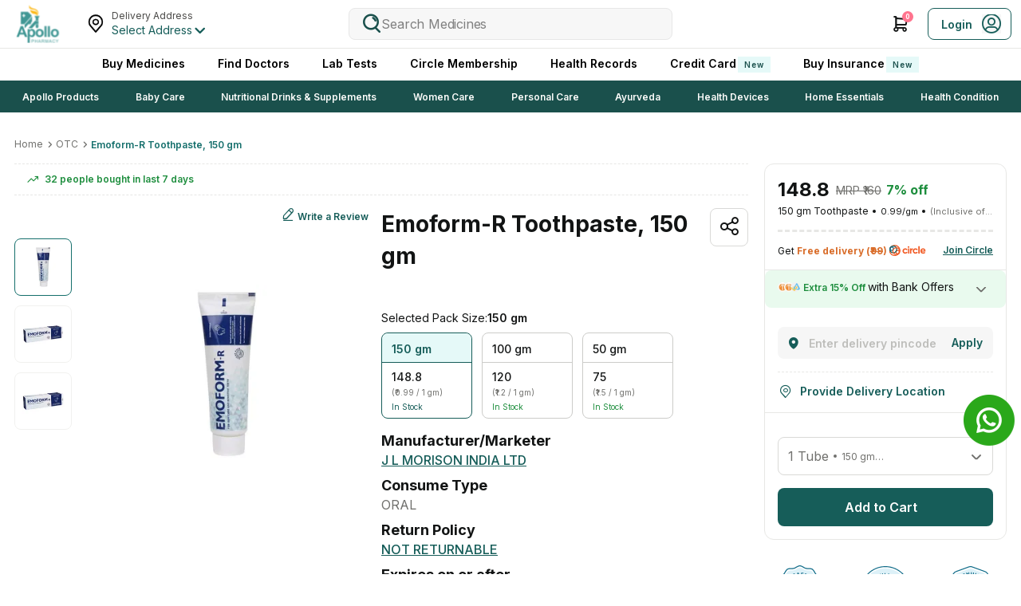

--- FILE ---
content_type: text/html; charset=utf-8
request_url: https://www.apollopharmacy.in/otc/emoform-r-toothpaste-150g
body_size: 128313
content:
<!DOCTYPE html><html lang="en" class="__variable_5ef60b"><head><meta charSet="utf-8"/><link rel="preconnect" href="https://images.apollo247.in"/><link rel="dns-prefetch" href="https://images.apollo247.in"/><link href="https://www.googletagmanager.com" rel="preconnect" crossorigin=""/><link href="https://www.googleadservices.com" rel="preconnect" crossorigin=""/><link href="https://www.google-analytics.com" rel="preconnect" crossorigin=""/><link href="https://stats.g.doubleclick.net" rel="preconnect" crossorigin=""/><link rel="preconnect" href="https://images.apollo247.in/pub/media"/><link rel="preconnect" href="https://www.apollo247.com"/><link rel="preload" as="font" href="https://www.apollopharmacy.in/assets/production/aph-pharmacy-frontend/_next/static/media/e4af272ccee01ff0-s.p.woff2" crossorigin="" type="font/woff2"/><link rel="stylesheet" href="https://www.apollopharmacy.in/assets/production/aph-pharmacy-frontend/_next/static/css/34ad649fdd0f8eae.css" data-precedence="next"/><link rel="stylesheet" href="https://www.apollopharmacy.in/assets/production/aph-pharmacy-frontend/_next/static/css/08c9707bd97e5dc0.css" data-precedence="next"/><link rel="stylesheet" href="https://www.apollopharmacy.in/assets/production/aph-pharmacy-frontend/_next/static/css/2ab1e5c0f88fc6f4.css" data-precedence="next"/><link rel="preload" href="https://www.apollopharmacy.in/assets/production/aph-pharmacy-frontend/_next/webpack.d9f7cc69402e2394.1767887330291.js" as="script"/><link rel="preload" href="https://www.apollopharmacy.in/assets/production/aph-pharmacy-frontend/_next/bce60fc1.00bab57818b3b721.1767887330291.js" as="script"/><link rel="preload" href="https://www.apollopharmacy.in/assets/production/aph-pharmacy-frontend/_next/7727.69963077ed456544.1767887330291.js" as="script"/><link rel="preload" href="https://www.apollopharmacy.in/assets/production/aph-pharmacy-frontend/_next/main-app.b26d61299f589fc0.1767887330291.js" as="script"/><link rel="preload" href="https://images.apollo247.in/pub/media/catalog/product/E/M/EMO0017_1-JULY23_1.jpg?tr=q-85,f-webp,w-400,dpr-3,c-at_max" as="image" fetchPriority="high"/><link rel="preload" href="https://images.apollo247.in/pub/media/catalog/product/E/M/EMO0017_1-JULY23_1.jpg?tr=q-85,f-webp,w-400,dpr-3,c-at_max" fetchPriority="high" as="image"/><link rel="preload" href="https://images.apollo247.in/pub/media/catalog/product/E/M/EMO0017_2-JULY23_1.jpg?tr=q-85,f-webp,w-400,dpr-3,c-at_max" fetchPriority="high" as="image"/><meta http-equiv="Accept-CH" content="DPR, Width, Viewport-Width"/><meta http-equiv="Content-Type" content="text/html; charset=utf-8"/><meta name="theme-color" content="#1a504c"/><link rel="shortcut icon" type="image/x-icon" href="https://images.apollo247.in/images/favicon.png"/><meta name="viewport" content="width=device-width, initial-scale=1.0, maximum-scale=1.0, user-scalable=0, viewport-fit=cover"/><meta name="theme-color" content="#1a504c"/><title>Buy Emoform-R Toothpaste, 150 gm | 19 Minutes Delivery | Apollo Pharmacy</title><meta name="description" content="Buy Emoform-R Toothpaste, 150 gm at Best Price and get Delivery in 19 Minutes. Find top-quality products at Apollo Pharmacy and get them delivered quickly to your doorstep."/><meta name="keywords" content="buy Emoform-R Toothpaste, 150 gm, Emoform-R Toothpaste, 150 gm Price, Emoform-R Toothpaste, 150 gm uses, Emoform-R Toothpaste, 150 gm side effects, Emoform-R Toothpaste, 150 gm Composition"/><meta name="viewport" content="width=device-width, initial-scale=1, maximum-scale=1, viewport-fit=cover"/><meta name="robots" content="index, follow"/><link rel="canonical" href="https://www.apollopharmacy.in/otc/emoform-r-toothpaste-150g"/><meta property="og:title" content="Emoform-R Toothpaste, 150 gm Price, Uses, Side Effects, Composition - Apollo Pharmacy"/><meta property="og:description" content="Apollo Pharmacy - Buy Emoform-R Toothpaste, 150 gm, 150 at Rs.160 in India. Order Emoform-R Toothpaste, 150 gm online and get the medicine delivered within 4 hours at your doorsteps. Know the uses, side effects, composition, precautions and more about Emoform-R Toothpaste, 150 gm."/><meta property="og:url" content="https://www.apollopharmacy.in/otc/emoform-r-toothpaste-150g"/><meta property="og:site_name" content="Apollo Pharmacy"/><meta property="og:image" content="https://images.apollo247.in/pub/media/catalog/product/E/M/EMO0017_1-JULY23_1.jpg"/><meta name="twitter:card" content="summary"/><meta name="twitter:title" content="Emoform-R Toothpaste, 150 gm Price, Uses, Side Effects, Composition - Apollo Pharmacy"/><meta name="twitter:description" content="Apollo Pharmacy - Buy Emoform-R Toothpaste, 150 gm, 150 at Rs.160 in India. Order Emoform-R Toothpaste, 150 gm online and get the medicine delivered within 4 hours at your doorsteps. Know the uses, side effects, composition, precautions and more about Emoform-R Toothpaste, 150 gm."/><meta name="twitter:image" content="https://images.apollo247.in/pub/media/catalog/product/E/M/EMO0017_1-JULY23_1.jpg"/><meta name="next-size-adjust"/><style id="critical-css">.initialKeenStyle {
  display: flex;
  justify-content: flex-start;
  position: relative;
  border-radius: 10px;
  overflow: hidden;
  @media screen and (min-width: 768px) {
    gap: 20px;
    margin-right: -20px;
  }
  @media screen and (max-width: 767.9px) {
    gap: 10px;
    margin-right: -10px;
  }
  > div {
    flex-shrink: 0;
    overflow: hidden;
    @media screen and (min-width: 768px) {
      width: calc((100% / var(--carouselDynamicWidth)) - 20px);
    }
    @media screen and (max-width: 767.9px) {
      width: calc((100% / var(--carouselDynamicWidth)) - 10px);
    }
  }

  &.initialBannerStyle {
    margin: 0;
    > div {
      border-radius: 10px;
      @media screen and (min-width: 768px) {
        min-height: 200px;
        width: calc((100% / var(--carouselDynamicWidth)) - 13px);
      }
      @media screen and (max-width: 767.9px) {
        min-height: 176px;
        width: calc((100% / var(--carouselDynamicWidth)));
      }
    }
  }

  &.initialThinBannerStyle {
    margin: 0;
    > div {
      border-radius: 10px;
      @media screen and (min-width: 768px) {
        min-height: 200px;
        width: calc((100% / var(--carouselDynamicWidth)) - 13px);
      }
      @media screen and (max-width: 767.9px) {
        min-height: 60px;
        width: calc((100% / var(--carouselDynamicWidth)));
      }
    }
  }
}
.hideScroll {
  overflow: hidden;
}

.buyMedicineTitle {
  font-size: 30px;
  margin-bottom: 24px;
  line-height: 36px;
  font-weight: 700;
  color: #fff;
}
.dots {
  position: absolute;
  left: 50%;
  transform: translateX(-50%);
  bottom: -10px;
  background: #fff;
  display: flex;
  justify-content: center;
  width: 100%;
}
.initialPdpStyle {
  overflow: hidden;
  display: flex;
  align-items: center;
  margin-right: 0 !important;
  @media screen and (max-width: 767.9px) {
    min-height: 200px;
    position: relative;
    flex-shrink: 0;
    &::before {
      content: "";
      position: absolute;
      height: calc(100% - 20px);
      margin-bottom: 20px;
      width: 100%;
      z-index: 99;
    }
  }
  > div {
    width: 100%;
    flex-shrink: 0;
    padding-right: 0;
  }
}
.pdpThumbShimmer {
  display: flex;
  width: 100%;
  overflow: hidden;
  @media screen and (max-width: 767.9px) {
    min-height: 60px;
    position: relative;
    &::before {
      content: "";
      position: absolute;
      height: 100%;
      width: 100%;
      z-index: 99;
      border-radius: 8px;
    }
    > div {
      min-width: 60px;
      margin-right: 12px;
      &:first-child {
        border-color: #156f6c;
      }
    }
  }
}
.dotShimmer {
  &::before {
    content: "";
    position: absolute;
    height: 100%;
    width: 100%;
    z-index: 99;
    background: #fff;
  }
}
.arrow {
  border-radius: 6px;
  z-index: 3;
  width: 32px;
  height: 32px;
  position: absolute;
  svg {
    width: 12px;
  }
}

.dynamicMainContent {
  background: $white;
  padding-top: 32px;
  min-height: 1000px;
  @include for-size(phone) {
    min-height: 400px;
  }
  [class^="GridSection_"] {
    + [class^="GridSection_"] {
      margin-top: -20px;
    }
  }
}

.mainContent {
  background: $white;
  @include for-size(phone) {
    background: $lightGrey;
  }
}

.medicineMainSection {
  background: $white;
  padding: 20px 30px;
  position: relative;
  box-shadow: none;
  @include flex(flex-start, unset, row);
  align-items: flex-start;
  @include for-size(phone) {
    flex-direction: column;
    padding: 0;
    min-height: 224px;
  }
}

.medicineMainContent {
  width: 73%;
  padding: 0;
  margin-right: 15px;
  position: relative;
  @include for-size(phone) {
    width: 100%;
    padding: 0;
  }
}

.orderContent {
  width: 27%;
  @include for-size(phone) {
    width: 100%;
  }
}
.mmContent {
  padding: 0 30px;
  @include for-size(phone) {
    padding: 0 16px 20px;
    min-height: 2131px;
  }
}

.circleSliderContainer {
  height: 240px;
  padding: 20px 0;
  @include for-size(phone) {
    height: 185px;
  }
}

.specialOfferActionBtn {
  margin: 0 0 6px 0;
  > a {
    padding: 0 15px;
    @include flex(center, unset, row);
    cursor: pointer;
    height: 53px;
    & > span {
      display: inline-block;
      margin-right: 10px;
      font-size: 32px;
      padding: 0;
    }
    > p {
      margin: 0;
      font-size: 14px;
      @include font-weight(400);
      text-transform: capitalize;
    }
  }
  @include for-size(phone) {
    display: none;
  }
}

.xsImage {
  max-width: 400px;
  margin: 0 auto;
  height: auto;
}

.prHome {
  position: relative;
  z-index: 1;
}

.bannerPlaceholder {
  height: 180px;
  margin: 6px 0;
  border-radius: 10px !important;
  @include for-size(phone) {
    height: 140px;
  }
}
.modalBody {
  max-height: calc(100vh - 200px);
  overflow-y: auto;
  margin-bottom: 10px;
  padding-bottom: 50px;
}
.icon-ic_accordion_down:before {
  content: "\e949";
  color: #02475b;
}
.icon-ic_arrow_right:before {
  content: "\ea92";
  color: #02475b;
}
.icon-heartfilled:before {
  content: "\eb7d";
  color: #890000;
}

.icon-notificationOff:before {
  content: "\eb7e";
  color: #02475b;
}

.grid,
.banner {
  height: 110px;
  width: 100%;
  display: flex;
  justify-content: center;
  align-items: center;
  margin-bottom: 44px;
  border-bottom: 1px solid black;
}
.cartIcon {
  font-size: 36px !important;
}

.shimmerWrap {
  @include for-size(phone) {
    > div {
      margin-bottom: 32px;
    }
  }
  @include for-size(desktop) {
    > div {
      margin-bottom: 56px;
    }
  }
}

.initialGridStyle,
.initialBannerStyle, .initialCarouselStyle {
  @media (min-width: 768px) {
    margin-bottom: 56px;
  }
  @media (max-width: 767.9px) {
    margin-bottom: 32px;
  }
}
.initialGridStyle {
  > div {
    width: 100%;
  }
}
.pharmaMobilebFooter {
  min-height: 78px;
  width: 100%;
  background: #fff;
}
</style><script type="application/ld+json">{"@context":"https://schema.org","@type":"MedicalOrganization","name":"ApolloPharmacy","alternateName":"Apollo","url":"https://www.apollopharmacy.in","logo":"https://images.apollo247.in/images/apollopharmacy/logo.svg","sameAs":["https://www.facebook.com/ApolloPharmacy","https://www.youtube.com/@ApolloPharmacyOfficial","https://www.linkedin.com/company/apollopharmacy/","https://x.com/ApolloPharmacy","https://www.instagram.com/apollopharmacy/"]}</script><script async="">(function(w,d,s,l,i){w[l]=w[l]||[];w[l].push({'gtm.start':
          new Date().getTime(),event:'gtm.js'});var f=d.getElementsByTagName(s)[0],
          j=d.createElement(s),dl=l!='dataLayer'?'&l='+l:'';j.async=true;j.src=
          'https://www.googletagmanager.com/gtm.js?id='+i+dl;f.parentNode.insertBefore(j,f);
          })(window,document,'script','dataLayer',"GTM-54ZM42J2");</script><script>
          window.dataLayer = window.dataLayer || [];
          window.gtag = function () {
            dataLayer.push(arguments);
          };
          window.gtag('js', new Date());
          window.gtag('config', 'GTM-54ZM42J2');
        </script><script src="https://www.apollopharmacy.in/assets/production/aph-pharmacy-frontend/_next/static/chunks/polyfills-78c92fac7aa8fdd8.js" noModule=""></script></head><body><section></section><div class="sticky "><header class="Header_headerMain__jgKch  
         
        "><div class="Header_borderBtm__FIU3q"><div class="revampedContainer"><div class="row Header_topHeader__oKEGL"><div class="col-xs-5 col-sm-4 Header_headLeft__gC3GM"><div class="Header_logoMain__uRkCd"><a class="Header_logo__YLshq" aria-label="logo"><img srcSet="https://images.apollo247.in/images/pharmacy_logo.svg?tr=q-85,w-100,dpr-1,c-at_max 100w, https://images.apollo247.in/images/pharmacy_logo.svg?tr=q-85,w-100,dpr-2,c-at_max 100w, https://images.apollo247.in/images/pharmacy_logo.svg?tr=q-85,w-100,dpr-3,c-at_max 100w, https://images.apollo247.in/images/pharmacy_logo.svg?tr=q-85,w-100,dpr-4,c-at_max 100w" src="" sizes="100px" alt="Online Doctor Consultation &amp; Medicines" title="Online Doctor Consultation &amp; Medicines" width="100" height="100" loading="lazy" fetchPriority="low" class="gN hN "/></a></div><div class="Header_locationRoot__e5PFC"><div><div class="LocationSearch_locationContainer__QNhiP    
          
        
          "><span class="icon-address_icon LocationSearch_locationIcon__6R6y2 "></span><div class="LocationSearch_location__hYWs0 "><label class="LocationSearch_displayInlineBlk__EOgfU">Delivery Address</label><div class="LocationSearch_locationRoot__nTSCU"><p class="mH fH
      LocationSearch_textEllipses__XZxSA LocationSearch_serviceable__nD3v_
      
      
      ">Select Address</p><i class="icon-ic-down_arrow-location LocationSearch_arrowIcon__bLo45"></i></div></div></div></div></div></div><div class="col-xs-12 col-sm-3 col-md-4  Header_searchPlaceholder__fmZ3s"></div><div class="col-xs-7 col-sm-3 Header_headRight__EmWEV"><ul class="Header_headNavBx__3GJ44"><li class="Header_nav___g0oE"><a class="Header_icon____pQe Header_cart__Pwy9_ icon-cart_icon" aria-label="Cart Icon" href="/medicines-cart?source="></a><span class="Header_cartNofify__vrH0c">0</span></li><li><div class="Header_loginCta__27QWs"><span class="Header_loginCTATxt__rPCL9">Login</span><span class="Header_icon____pQe Header_userIcon__R1p1m icon-userIcon"></span></div></li></ul></div></div></div></div><ul class="Header_navRoot__zQKG5"><li class="Header_list__q1v5L "><a aria-label="logo" href="/">Buy Medicines</a></li><li class="Header_list__q1v5L "><a aria-label="FindDoctors" href="https://apollo247.com/specialties">Find Doctors</a></li><li class="Header_list__q1v5L "><a aria-label="LabTests" href="https://apollo247.com/lab-tests">Lab Tests</a></li><li class="Header_list__q1v5L "><a aria-label="CircleMembership" href="/circle-landing">Circle Membership</a></li><li class="Header_list__q1v5L "><a aria-label="Health Records" href="https://apollo247.com/health-records/prescription">Health Records</a></li><li class="Header_list__q1v5L "><a aria-label="Credit Card" href="https://apollo247.com/apollo-sbi-credit-card?utm_source=apollopharmacy&amp;utm_medium=navbar">Credit Card<div class="FP 
      LP
      PP
      aR
      GP
      
       
      
      " style="font-weight:600;border-radius:0;padding:undefined;filter:undefined;font-size:undefinedpx">New</div></a></li><li class="Header_list__q1v5L "><a aria-label="Buy Insurance" href="https://apollo247insurance.com/health-insurance">Buy Insurance<div class="FP 
      LP
      PP
      aR
      GP
      
       
      
      " style="font-weight:600;border-radius:0;padding:undefined;filter:undefined;font-size:undefinedpx">New</div></a></li></ul></header></div><section><script class="structured-data-list" type="application/ld+json">{"@context":"https://schema.org/","@graph":[{"@context":"https://schema.org/","@type":"Product","name":"Emoform-R Toothpaste, 150 gm","sku":"EMO0017","image":"https://images.apollo247.in/pub/media/catalog/product/E/M/EMO0017_1-JULY23_1.jpg","alternateName":"Emoform-R Toothpaste, 150 gm","brand":{"@type":"brand","logo":"","name":"J L Morison India Ltd"},"manufacturer":{"@type":"MedicalOrganization","name":"J L Morison India Ltd"},"itemCondition":"https://schema.org/NewCondition","description":"Buy Emoform-R Toothpaste, 150 gm at Best Price and get Delivery in 19 Minutes. Find top-quality products at Apollo Pharmacy and get them delivered quickly to your doorstep.","offers":{"@type":"Offer","availability":"https://schema.org/InStock","acceptedPaymentMethod":"COD, Card, Paytm, UPI","addOn":"","advanceBookingRequirement":"","areaServed":"","priceCurrency":"INR","availabilityEnds":"","availabilityStarts":"","availableAtOrFrom":"","availableDeliveryMethod":"Home Delivery","deliveryLeadTime":"","eligibleCustomerType":"","eligibleDuration":"","eligibleQuantity":1,"eligibleRegion":"","eligibleTransactionVolume":"","itemCondition":"NewCondition","ineligibleRegion":"","price":148.8,"seller":"APOLLO HOSPITALS ENTERPRISES LTD","serialNumber":"","validFrom":"","validThrough":"","warranty":"","priceValidUntil":"2026-12-31","url":"https://www.apollopharmacy.in/otc/emoform-r-toothpaste-150g","shippingDetails":{"@type":"OfferShippingDetails","shippingRate":{"@type":"MonetaryAmount","value":"0.00","currency":"INR"},"shippingDestination":{"@type":"DefinedRegion","addressCountry":"IN"},"deliveryTime":{"@type":"ShippingDeliveryTime","handlingTime":{"@type":"QuantitativeValue","minValue":0,"maxValue":1,"unitCode":"d"},"transitTime":{"@type":"QuantitativeValue","minValue":0,"maxValue":1,"unitCode":"d"}}},"hasMerchantReturnPolicy":{"@type":"MerchantReturnPolicy","applicableCountry":"IN","returnPolicyCategory":"https://schema.org/MerchantReturnFiniteReturnWindow","merchantReturnDays":7,"returnMethod":"https://schema.org/ReturnByMail","returnFees":"https://schema.org/FreeReturn","additionalProperty":{"@type":"PropertyValue","name":"Return handled by delivery partner","value":"Our courier partner will collect the returned item from your address."}}},"category":{"@type":"Thing","image":"https://images.apollo247.in/pub/media/catalog/product/E/M/EMO0017_1-JULY23_1.jpg"},"gtin8":3505,"isSimilarTo":"","@id":"https://www.apollopharmacy.in/otc/emoform-r-toothpaste-150g#product"},{"@type":"WebPage","@id":"https://www.apollopharmacy.in/otc/emoform-r-toothpaste-150g#webpage","url":"https://www.apollopharmacy.in/otc/emoform-r-toothpaste-150g","mainEntity":{"@id":"https://www.apollopharmacy.in/otc/emoform-r-toothpaste-150g#product"}}]}</script><script class="structured-data-list" type="application/ld+json">{"@context":"https://schema.org/","@type":"Drug","administrationRoute":"ORAL","proprietaryName":"Emoform-R Toothpaste, 150 gm","isAvailableGenerically":true,"relatedDrug":[],"offers":{"@type":"Offer","availability":"http://schema.org/InStock","acceptedPaymentMethod":"COD, Card, Paytm, UPI","addOn":"","advanceBookingRequirement":"","areaServed":"","priceCurrency":"INR","availabilityEnds":"","availabilityStarts":"","availableAtOrFrom":"","availableDeliveryMethod":"Home Delivery","deliveryLeadTime":"","eligibleCustomerType":"","eligibleDuration":"","eligibleQuantity":1,"eligibleRegion":"","eligibleTransactionVolume":"","itemCondition":"NewCondition","ineligibleRegion":"","price":148.8,"seller":"APOLLO HOSPITALS ENTERPRISES LTD","serialNumber":"","validFrom":"","validThrough":"","warranty":"","priceValidUntil":"2026-12-31","url":"https://www.apollopharmacy.in/otc/emoform-r-toothpaste-150g","discount":"upto 15% off"},"name":"Emoform-R Toothpaste, 150 gm","mainEntityOfPage":"https://www.apollopharmacy.in/otc/emoform-r-toothpaste-150g","image":"https://images.apollo247.in/pub/media/catalog/product/E/M/EMO0017_1-JULY23_1.jpg","activeIngredient":"undefined-undefinedundefined","availableStrength":{"@context":"http://schema.org/","@type":"DrugStrength","activeIngredient":"undefined-undefinedundefined"},"clinicalPharmacology":"","foodWarning":"","legalStatus":"country: india, status: Approved","overdosage":"","manufacturer":{"@type":"MedicalOrganization","legalName":"J L Morison India Ltd"},"mechanismOfAction":"","isProprietary":true,"prescriptionStatus":"over-the-counter","url":"https://www.apollopharmacy.in/otc/emoform-r-toothpaste-150g","brand":"Apollo Pharmacy","sameAs":"https://www.apollopharmacy.in/otc/emoform-r-toothpaste-150g"}</script><script class="structured-data-list" type="application/ld+json">{"@type":"BreadcrumbList","@context":"https://schema.org","name":"ApolloPharmacy","itemListElement":[{"@type":"ListItem","position":1,"name":"Home","item":"https://www.apollopharmacy.in"},{"@type":"ListItem","position":2,"name":"Product details of Emoform-R Toothpaste, 150 gm","item":"https://www.apollopharmacy.in/otc/emoform-r-toothpaste-150g"}]}</script></section><div class="Pdp_wrapper__ykgdU"><div class="MegaMenu_megaMenuRoot__fpgGw "><div class="container"><div class="MegaMenu_mmMain__CxcSu"><ul class="MegaMenu_mmList__VtxyI"><li><a href="/shop-by-category/apollo-products">Apollo Products</a><div class="MegaMenu_mmSubMain__c8569 MegaMenu_mmSubMain1__8eGO6"><div class="MegaMenu_mmSubMenu__WtLUl"><div class="MegaMenu_mmColumn___OVJr"><div class="MegaMenu_subCategryRoot__VeBs1"><p class="MegaMenu_title__0N9s1"><a href="/shop-by-category/apollo-personal-care"><span>Personal Care</span></a></p><ul class="MegaMenu_mmCategoryList__5oAjB"><li><a href="/shop-by-category/apollo-skin-care"><span>Skin Care</span></a></li><li><a href="/shop-by-category/apollo-oral-care"><span>Oral Care</span></a></li><li><a href="/shop-by-category/apollo-adult-diapers"><span>Adult Diapers</span></a></li><li><a href="/shop-by-category/apollo-sanitary-pads"><span>Sanitary Pads</span></a></li><li><a href="/shop-by-category/apollo-sexual-wellness"><span>Sexual Wellness</span></a></li><li><a href="/shop-by-category/apollo-mens-grooming"><span>Mens Grooming</span></a></li></ul></div></div><div class="MegaMenu_mmColumn___OVJr"><div class="MegaMenu_subCategryRoot__VeBs1"><p class="MegaMenu_title__0N9s1"><a href="/shop-by-category/apollo-baby-care"><span>Baby Care</span></a></p><ul class="MegaMenu_mmCategoryList__5oAjB"><li><a href="/shop-by-category/apollo-diapers-wipes"><span>Diapers &amp; Wipes</span></a></li><li><a href="/shop-by-category/apollo-skin-oral-care"><span>Skin &amp; Oral Care</span></a></li><li><a href="/shop-by-category/apollo-feeding-nursing"><span>Feeding &amp; Nursing</span></a></li></ul></div></div><div class="MegaMenu_mmColumn___OVJr"><div class="MegaMenu_subCategryRoot__VeBs1"><p class="MegaMenu_title__0N9s1"><a href="/shop-by-category/apollo-otc"><span>OTC</span></a></p><ul class="MegaMenu_mmCategoryList__5oAjB"><li><a href="/shop-by-category/apollo-cold-cough"><span>Cold &amp; Cough</span></a></li><li><a href="/shop-by-category/apollo-pain-relief"><span>Pain Relief</span></a></li><li><a href="/shop-by-category/apollo-eye-ear-care"><span>Eye &amp; Ear Care</span></a></li><li><a href="/shop-by-category/apollo-indigestion"><span>Indigestion</span></a></li><li><a href="/shop-by-category/apollo-first-aid"><span>First Aid</span></a></li><li><a href="/shop-by-category/apollo-other-otc"><span>Other OTC</span></a></li></ul></div></div><div class="MegaMenu_mmColumn___OVJr"><div class="MegaMenu_subCategryRoot__VeBs1"><p class="MegaMenu_title__0N9s1"><a href="/shop-by-category/apollo-vitamins-supplements"><span>Vitamins &amp; Supplements</span></a></p><ul class="MegaMenu_mmCategoryList__5oAjB"><li><a href="/shop-by-category/apollo-vitamins"><span>Vitamins</span></a></li><li><a href="/shop-by-category/apollo-supplements"><span>Supplements</span></a></li><li><a href="/shop-by-category/apollo-nutrition-powders"><span>Nutrition Powders</span></a></li><li><a href="/shop-by-category/apollo-honey"><span>Honey</span></a></li></ul></div></div><div class="MegaMenu_mmColumn___OVJr"><div class="MegaMenu_subCategryRoot__VeBs1"><p class="MegaMenu_title__0N9s1"><a href="/shop-by-category/apollo-food-drink"><span>Food &amp; Drink</span></a></p><ul class="MegaMenu_mmCategoryList__5oAjB"><li><a href="/shop-by-category/apollo-juices"><span>Juices</span></a></li><li><a href="/shop-by-category/apollo-ors-drinks"><span>ORS Drinks</span></a></li><li><a href="/shop-by-category/apollo-multi-grain-food"><span>Multi Grain Food</span></a></li></ul></div></div><div class="MegaMenu_mmColumn___OVJr"><div class="MegaMenu_subCategryRoot__VeBs1"><p class="MegaMenu_title__0N9s1"><a href="/shop-by-category/apollo-healthcare-devices"><span>Health Accessories</span></a></p><ul class="MegaMenu_mmCategoryList__5oAjB"><li><a href="/shop-by-category/apollo-hand-foot-care"><span>Hand &amp; Foot Care</span></a></li><li><a href="/shop-by-category/apollo-testing-kits"><span>Testing Kits</span></a></li><li><a href="/shop-by-category/apollo-supports"><span>Supports</span></a></li><li><a href="/shop-by-category/corona-essentials"><span>Corona Essentials</span></a></li><li><a href="/shop-by-category/apollo-other-health-accessories"><span>Other Health Accessories</span></a></li></ul></div><div class="MegaMenu_subCategryRoot__VeBs1"><p class="MegaMenu_title__0N9s1"><a href="/shop-by-category/apollo-weight-management"><span>Weight Management</span></a></p></div></div></div></div></li><li><a href="/shop-by-category/baby-care">Baby Care</a><div class="MegaMenu_mmSubMain__c8569 MegaMenu_mmSubMain1__8eGO6"><div class="MegaMenu_mmSubMenu__WtLUl"><div class="MegaMenu_mmColumn___OVJr"><div class="MegaMenu_subCategryRoot__VeBs1"><p class="MegaMenu_title__0N9s1"><a href="/shop-by-category/diapering"><span>Diapering</span></a></p><ul class="MegaMenu_mmCategoryList__5oAjB"><li><a href="/shop-by-category/diapers"><span>Diapers</span></a></li><li><a href="/shop-by-category/wipes"><span>Wipes</span></a></li></ul></div><div class="MegaMenu_subCategryRoot__VeBs1"><p class="MegaMenu_title__0N9s1"><a href="/shop-by-category/diaper-by-weight"><span>Diaper By Weight</span></a></p><ul class="MegaMenu_mmCategoryList__5oAjB"><li><a href="/shop-by-category/0-to-7-kg"><span>0 to 7 Kg</span></a></li><li><a href="/shop-by-category/7-to-14-kg"><span>7 to 14 Kg</span></a></li><li><a href="/shop-by-category/14-to-18-kg"><span>14 to 18 Kg</span></a></li><li><a href="/shop-by-category/above-18-kg"><span>Above 18 Kg</span></a></li></ul></div></div><div class="MegaMenu_mmColumn___OVJr"><div class="MegaMenu_subCategryRoot__VeBs1"><p class="MegaMenu_title__0N9s1"><a href="/shop-by-category/baby-food"><span>Baby Food</span></a></p><ul class="MegaMenu_mmCategoryList__5oAjB"><li><a href="/shop-by-category/baby-cereals"><span>Baby Cereals</span></a></li><li><a href="/shop-by-category/formula-milk"><span>Formula Milk</span></a></li></ul></div></div><div class="MegaMenu_mmColumn___OVJr"><div class="MegaMenu_subCategryRoot__VeBs1"><p class="MegaMenu_title__0N9s1"><a href="/shop-by-category/baby-skin-care"><span>Baby Skin Care</span></a></p><ul class="MegaMenu_mmCategoryList__5oAjB"><li><a href="/shop-by-category/baby-creams"><span>Baby Creams</span></a></li><li><a href="/shop-by-category/baby-lotions"><span>Baby Lotions</span></a></li><li><a href="/shop-by-category/baby-massage-oils"><span>Baby Massage Oils</span></a></li><li><a href="/shop-by-category/baby-lip-balms"><span>Baby Lip Balms</span></a></li><li><a href="/shop-by-category/baby-sunscreens"><span>Baby Sunscreens</span></a></li><li><a href="/shop-by-category/baby-powders"><span>Baby Powders</span></a></li><li><a href="/shop-by-category/rash-creams"><span>Rash Creams</span></a></li></ul></div></div><div class="MegaMenu_mmColumn___OVJr"><div class="MegaMenu_subCategryRoot__VeBs1"><p class="MegaMenu_title__0N9s1"><a href="/shop-by-category/baby-food-by-age"><span>Baby Food By Age</span></a></p><ul class="MegaMenu_mmCategoryList__5oAjB"><li><a href="/shop-by-category/preterm"><span>Preterm</span></a></li><li><a href="/shop-by-category/0-to-6-months"><span>0 to 6 Months</span></a></li><li><a href="/shop-by-category/6-to-12-months"><span>6 to 12 Months</span></a></li><li><a href="/shop-by-category/12-to-18-months"><span>12 to 18 Months</span></a></li><li><a href="/shop-by-category/18-to-24-months"><span>18 to 24 Months</span></a></li><li><a href="/shop-by-category/above-2-years"><span>Above 2 Years</span></a></li></ul></div></div><div class="MegaMenu_mmColumn___OVJr"><div class="MegaMenu_subCategryRoot__VeBs1"><p class="MegaMenu_title__0N9s1"><a href="/shop-by-category/baby-hair-care"><span>Baby Hair Care</span></a></p><ul class="MegaMenu_mmCategoryList__5oAjB"><li><a href="/shop-by-category/baby-shampoos"><span>Baby Shampoos</span></a></li><li><a href="/shop-by-category/baby-hair-oils"><span>Baby Hair Oils</span></a></li></ul></div><div class="MegaMenu_subCategryRoot__VeBs1"><p class="MegaMenu_title__0N9s1"><a href="/shop-by-category/bath-gel"><span>Baby Bath</span></a></p><ul class="MegaMenu_mmCategoryList__5oAjB"><li><a href="/shop-by-category/soaps-bars"><span>Soaps &amp; Bars</span></a></li><li><a href="/shop-by-category/body-wash"><span>Body Wash</span></a></li></ul></div></div><div class="MegaMenu_mmColumn___OVJr"><div class="MegaMenu_subCategryRoot__VeBs1"><p class="MegaMenu_title__0N9s1"><a href="/shop-by-category/baby-oral-care"><span>Baby Oral Care</span></a></p><ul class="MegaMenu_mmCategoryList__5oAjB"><li><a href="/shop-by-category/baby-toothbrush"><span>Baby Toothbrush</span></a></li><li><a href="/shop-by-category/baby-toothpaste"><span>Baby Toothpaste</span></a></li><li><a href="/shop-by-category/gum-tongue-cleaners"><span>Gum &amp; Tongue Cleaners</span></a></li></ul></div><div class="MegaMenu_subCategryRoot__VeBs1"><p class="MegaMenu_title__0N9s1"><a href="/shop-by-category/baby-gift-sets"><span>Baby Gift Sets</span></a></p></div></div><div class="MegaMenu_mmColumn___OVJr"><div class="MegaMenu_subCategryRoot__VeBs1"><p class="MegaMenu_title__0N9s1"><a href="/shop-by-category/feeding-bottles-accessories"><span>Feeding Bottles &amp; Accessories</span></a></p><ul class="MegaMenu_mmCategoryList__5oAjB"><li><a href="/shop-by-category/feeding-bottles"><span>Feeding Bottles</span></a></li><li><a href="/shop-by-category/sterilizers"><span>Sterilizers</span></a></li><li><a href="/shop-by-category/bottles-accessories-cleaner"><span>Bottles &amp; Accessories Cleaner</span></a></li><li><a href="/shop-by-category/bottle-warmer"><span>Bottle Warmer</span></a></li><li><a href="/shop-by-category/nipples-teats"><span>Nipples &amp; Teats</span></a></li><li><a href="/shop-by-category/teethers-pacifiers"><span>Teethers &amp; Pacifiers</span></a></li></ul></div></div><div class="MegaMenu_mmColumn___OVJr"><div class="MegaMenu_subCategryRoot__VeBs1"><p class="MegaMenu_title__0N9s1"><a href="/shop-by-category/breast-feeding"><span>Breast Feeding</span></a></p><ul class="MegaMenu_mmCategoryList__5oAjB"><li><a href="/shop-by-category/manual-breast-pump"><span>Manual Breast Pump</span></a></li><li><a href="/shop-by-category/electric-breast-pump"><span>Electric Breast Pump</span></a></li><li><a href="/shop-by-category/breast-pads"><span>Breast Pads</span></a></li><li><a href="/shop-by-category/nipple-shields"><span>Nipple Shields</span></a></li></ul></div></div><div class="MegaMenu_mmColumn___OVJr"><div class="MegaMenu_subCategryRoot__VeBs1"><p class="MegaMenu_title__0N9s1"><a href="/shop-by-category/mother-care"><span>Mother Care</span></a></p><ul class="MegaMenu_mmCategoryList__5oAjB"><li><a href="/shop-by-category/lactation-support"><span>Lactation Support</span></a></li><li><a href="/shop-by-category/mother-s-nutrition"><span>Mother&#x27;s Nutrition</span></a></li><li><a href="/shop-by-category/mother-skin-care"><span>Mother Skin Care</span></a></li></ul></div></div><div class="MegaMenu_mmColumn___OVJr"><div class="MegaMenu_subCategryRoot__VeBs1"><p class="MegaMenu_title__0N9s1"><a href="/shop-by-category/baby-health-safety"><span>Baby Health &amp; Safety</span></a></p><ul class="MegaMenu_mmCategoryList__5oAjB"><li><a href="/shop-by-category/colic-digestion"><span>Colic &amp; Digestion</span></a></li><li><a href="/shop-by-category/cold"><span>Cold</span></a></li><li><a href="/shop-by-category/mosquito-repellent-care"><span>Mosquito Repellent &amp; Care</span></a></li><li><a href="/shop-by-category/ear-nose-care"><span>Ear &amp; Nose Care</span></a></li><li><a href="/shop-by-category/humidifier"><span>Humidifier</span></a></li><li><a href="/shop-by-category/laundry-detergents"><span>Laundry Detergents</span></a></li></ul></div></div></div></div></li><li><a href="/shop-by-category/nutritional-drinks-supplements">Nutritional Drinks &amp; Supplements</a><div class="MegaMenu_mmSubMain__c8569 MegaMenu_mmSubMain1__8eGO6"><div class="MegaMenu_mmSubMenu__WtLUl"><div class="MegaMenu_mmColumn___OVJr"><div class="MegaMenu_subCategryRoot__VeBs1"><p class="MegaMenu_title__0N9s1"><a href="/shop-by-category/nutritional-drinks"><span>Nutritional Drinks</span></a></p><ul class="MegaMenu_mmCategoryList__5oAjB"><li><a href="/shop-by-category/adult-nutrition"><span>Adult Nutrition</span></a></li><li><a href="/shop-by-category/kids-nutrition"><span>Kids Nutrition</span></a></li><li><a href="/shop-by-category/specialty-nutrition"><span>Specialty Nutrition</span></a></li><li><a href="/shop-by-category/rehydration-drinks"><span>Rehydration Drinks</span></a></li><li><a href="/shop-by-category/green-tea"><span>Green Tea</span></a></li></ul></div></div><div class="MegaMenu_mmColumn___OVJr"><div class="MegaMenu_subCategryRoot__VeBs1"><p class="MegaMenu_title__0N9s1"><a href="/shop-by-category/sports-nutrition-1"><span>Sports Nutrition</span></a></p><ul class="MegaMenu_mmCategoryList__5oAjB"><li><a href="/shop-by-category/proteins1"><span>Protein Powders &amp; Drinks</span></a></li><li><a href="/shop-by-category/glutamine"><span>Whey Protein</span></a></li><li><a href="/shop-by-category/peanut-butter"><span>Peanut Butter</span></a></li><li><a href="/shop-by-category/muscle-mass-builders"><span>Muscle Mass Builders</span></a></li><li><a href="/shop-by-category/protein-bars"><span>Protein Bars</span></a></li><li><a href="/shop-by-category/pre-workout"><span>Pre Workout</span></a></li><li><a href="/shop-by-category/post-workout"><span>Post Workout</span></a></li></ul></div></div><div class="MegaMenu_mmColumn___OVJr"><div class="MegaMenu_subCategryRoot__VeBs1"><p class="MegaMenu_title__0N9s1"><a href="/shop-by-category/vitamins-supplements-1"><span>Vitamins &amp; Supplements</span></a></p><ul class="MegaMenu_mmCategoryList__5oAjB"><li><a href="/shop-by-category/vitamin-c"><span>Vitamin C</span></a></li><li><a href="/shop-by-category/vitamin-d"><span>Vitamin D</span></a></li><li><a href="/shop-by-category/vitamin-b"><span>Vitamin B</span></a></li><li><a href="/shop-by-category/vitamin-a"><span>Vitamin A</span></a></li><li><a href="/shop-by-category/vitamin-e"><span>Vitamin E</span></a></li><li><a href="/shop-by-category/vitamins-minerals"><span>Multivitamins</span></a></li></ul></div></div><div class="MegaMenu_mmColumn___OVJr"><div class="MegaMenu_subCategryRoot__VeBs1"><p class="MegaMenu_title__0N9s1"><a href="/shop-by-category/minerals"><span>Minerals</span></a></p><ul class="MegaMenu_mmCategoryList__5oAjB"><li><a href="/shop-by-category/calcium"><span>Calcium</span></a></li><li><a href="/shop-by-category/iron"><span>Iron</span></a></li><li><a href="/shop-by-category/magnesium"><span>Magnesium</span></a></li><li><a href="/shop-by-category/zinc"><span>Zinc</span></a></li></ul></div></div><div class="MegaMenu_mmColumn___OVJr"><div class="MegaMenu_subCategryRoot__VeBs1"><p class="MegaMenu_title__0N9s1"><a href="/shop-by-category/omega-3-supplements"><span>Omega &amp; Fish Oil</span></a></p><ul class="MegaMenu_mmCategoryList__5oAjB"><li><a href="/shop-by-category/fish-oil"><span>Fish Oil</span></a></li><li><a href="/shop-by-category/cod-liver-oil"><span>Cod Liver Oil</span></a></li><li><a href="/shop-by-category/flaxseed-oil"><span>Flaxseed Oil</span></a></li></ul></div></div><div class="MegaMenu_mmColumn___OVJr"><div class="MegaMenu_subCategryRoot__VeBs1"><p class="MegaMenu_title__0N9s1"><a href="/shop-by-category/specialty-supplements"><span>Speciality Supplements</span></a></p><ul class="MegaMenu_mmCategoryList__5oAjB"><li><a href="/shop-by-category/gummies"><span>Gummies</span></a></li><li><a href="/shop-by-category/biotin"><span>Biotin</span></a></li><li><a href="/shop-by-category/collagen"><span>Collagen</span></a></li><li><a href="/shop-by-category/pre-probiotic"><span>Pre &amp; Probiotic</span></a></li><li><a href="/shop-by-category/detox"><span>Detox</span></a></li><li><a href="/shop-by-category/antioxidant"><span>Antioxidant</span></a></li></ul></div></div><div class="MegaMenu_mmColumn___OVJr"><div class="MegaMenu_subCategryRoot__VeBs1"><p class="MegaMenu_title__0N9s1"><a href="/shop-by-category/weight-management-1"><span>Weight Management</span></a></p><ul class="MegaMenu_mmCategoryList__5oAjB"><li><a href="/shop-by-category/fat-burners"><span>Fat Burner Supplements</span></a></li><li><a href="/shop-by-category/weight-gainers"><span>Weight Gain Supplements</span></a></li><li><a href="/shop-by-category/meal-replacements"><span>Meal Replacements</span></a></li><li><a href="/shop-by-category/apple-cider-vinegar"><span>Apple Cider Vinegar</span></a></li><li><a href="/shop-by-category/sugar-substitutes"><span>Sugar Substitutes</span></a></li></ul></div><div class="MegaMenu_subCategryRoot__VeBs1"><p class="MegaMenu_title__0N9s1"><a href="/shop-by-category/immunity-boosters"><span>Immunity Boosters</span></a></p></div><div class="MegaMenu_subCategryRoot__VeBs1"><p class="MegaMenu_title__0N9s1"><a href="/shop-by-category/sexual-health-supplements-1"><span>Sexual Health Supplements</span></a></p></div></div></div></div></li><li><a href="/shop-by-category/women-care">Women Care</a><div class="MegaMenu_mmSubMain__c8569 MegaMenu_mmSubMain1__8eGO6"><div class="MegaMenu_mmSubMenu__WtLUl"><div class="MegaMenu_mmColumn___OVJr"><div class="MegaMenu_subCategryRoot__VeBs1"><p class="MegaMenu_title__0N9s1"><a href="/shop-by-category/feminine-hygiene"><span>Feminine Hygiene</span></a></p><ul class="MegaMenu_mmCategoryList__5oAjB"><li><a href="/shop-by-category/sanitary-pads"><span>Sanitary Pads</span></a></li><li><a href="/shop-by-category/menstrual-cups"><span>Menstrual Cups</span></a></li><li><a href="/shop-by-category/tampons"><span>Tampons</span></a></li><li><a href="/shop-by-category/panty-liners"><span>Panty Liners</span></a></li><li><a href="/shop-by-category/intimate-care"><span>Intimate Care</span></a></li></ul></div></div><div class="MegaMenu_mmColumn___OVJr"><div class="MegaMenu_subCategryRoot__VeBs1"><p class="MegaMenu_title__0N9s1"><a href="/shop-by-category/women-supplements"><span>Women Supplements</span></a></p><ul class="MegaMenu_mmCategoryList__5oAjB"><li><a href="/shop-by-category/women-nutritional-drinks"><span>Nutritional Drinks</span></a></li><li><a href="/shop-by-category/women-s-multivitamins"><span>Women&#x27;s Multivitamins</span></a></li><li><a href="/shop-by-category/health-tonics"><span>Health Tonics</span></a></li></ul></div></div><div class="MegaMenu_mmColumn___OVJr"><div class="MegaMenu_subCategryRoot__VeBs1"><p class="MegaMenu_title__0N9s1"><a href="/shop-by-category/gyno-care"><span>Gyno Care</span></a></p><ul class="MegaMenu_mmCategoryList__5oAjB"><li><a href="/shop-by-category/menstrual-care"><span>Menstrual Care</span></a></li><li><a href="/shop-by-category/ovulation"><span>Ovulation</span></a></li><li><a href="/shop-by-category/menopause"><span>Menopause</span></a></li><li><a href="/shop-by-category/pcos"><span>PCOS</span></a></li><li><a href="/shop-by-category/cramp-relief"><span>Cramp Relief</span></a></li></ul></div><div class="MegaMenu_subCategryRoot__VeBs1"><p class="MegaMenu_title__0N9s1"><a href="/shop-by-category/pregnancy"><span>Pregnancy</span></a></p></div></div><div class="MegaMenu_mmColumn___OVJr"><div class="MegaMenu_subCategryRoot__VeBs1"><p class="MegaMenu_title__0N9s1"><a href="/shop-by-category/grooming"><span>Grooming</span></a></p><ul class="MegaMenu_mmCategoryList__5oAjB"><li><a href="/shop-by-category/hair-removal"><span>Hair Removal</span></a></li><li><a href="/shop-by-category/razors-cartridges"><span>Razors &amp; Cartridges</span></a></li></ul></div></div></div></div></li><li><a href="/shop-by-category/personal-care-1">Personal Care</a><div class="MegaMenu_mmSubMain__c8569 MegaMenu_mmSubMain1__8eGO6"><div class="MegaMenu_mmSubMenu__WtLUl"><div class="MegaMenu_mmColumn___OVJr"><div class="MegaMenu_subCategryRoot__VeBs1"><p class="MegaMenu_title__0N9s1"><a href="/shop-by-category/skin-care-1"><span>Skin Care</span></a></p><ul class="MegaMenu_mmCategoryList__5oAjB"><li><a href="/shop-by-category/bath-body"><span>Bath &amp; Body</span></a></li><li><a href="/shop-by-category/face-care"><span>Face Care</span></a></li><li><a href="/shop-by-category/beauty-1"><span>Beauty</span></a></li><li><a href="/shop-by-category/lip-care"><span>Lip Care</span></a></li><li><a href="/shop-by-category/foot-hand-care"><span>Foot &amp; Hand Care</span></a></li><li><a href="/shop-by-category/facial-wipes"><span>Facial Wipes</span></a></li><li><a href="/shop-by-category/massage-essential-oils"><span>Massage &amp; Essential Oils</span></a></li><li><a href="/shop-by-category/hand-wash-sanitizers"><span>Hand Wash &amp; Sanitizers</span></a></li></ul></div></div><div class="MegaMenu_mmColumn___OVJr"><div class="MegaMenu_subCategryRoot__VeBs1"><p class="MegaMenu_title__0N9s1"><a href="/shop-by-category/hair-care"><span>Hair Care</span></a></p><ul class="MegaMenu_mmCategoryList__5oAjB"><li><a href="/shop-by-category/hair-oils"><span>Hair Oils</span></a></li><li><a href="/shop-by-category/shampoos"><span>Shampoos</span></a></li><li><a href="/shop-by-category/conditioners"><span>Conditioners</span></a></li><li><a href="/shop-by-category/gels-serums"><span>Gels &amp; Serums</span></a></li><li><a href="/shop-by-category/hair-styling"><span>Hair Creams &amp; Packs</span></a></li><li><a href="/shop-by-category/hair-colour"><span>Hair Colors</span></a></li><li><a href="/shop-by-category/hair-appliances"><span>Accessories</span></a></li></ul></div></div><div class="MegaMenu_mmColumn___OVJr"><div class="MegaMenu_subCategryRoot__VeBs1"><p class="MegaMenu_title__0N9s1"><a href="/shop-by-category/oral-care-1"><span>Oral Care</span></a></p><ul class="MegaMenu_mmCategoryList__5oAjB"><li><a href="/shop-by-category/tooth-paste"><span>Toothpaste</span></a></li><li><a href="/shop-by-category/tooth-brush"><span>Tooth Brush &amp; Tongue Cleaner</span></a></li><li><a href="/shop-by-category/mouth-wash"><span>Mouth Wash</span></a></li><li><a href="/shop-by-category/mouth-freshners"><span>Mouth Freshners</span></a></li><li><a href="/shop-by-category/cleaning-whitening"><span>Mouth &amp; Teeth Relief</span></a></li><li><a href="/shop-by-category/electric-brush-accessories"><span>Electric Brush &amp; Accessories</span></a></li></ul></div></div><div class="MegaMenu_mmColumn___OVJr"><div class="MegaMenu_subCategryRoot__VeBs1"><p class="MegaMenu_title__0N9s1"><a href="/shop-by-category/mens-grooming"><span>Mens Grooming</span></a></p><ul class="MegaMenu_mmCategoryList__5oAjB"><li><a href="/shop-by-category/razors-blades"><span>Razors &amp; Shaving Brush</span></a></li><li><a href="/shop-by-category/shaving-creams-gels"><span>Shaving Creams &amp; Foams</span></a></li><li><a href="/shop-by-category/catridges"><span>Catridges</span></a></li><li><a href="/shop-by-category/after-shave"><span>Gels &amp; After Shave Lotions</span></a></li></ul></div><div class="MegaMenu_subCategryRoot__VeBs1"><p class="MegaMenu_title__0N9s1"><a href="/shop-by-category/sexual-wellness-1"><span>Sexual Wellness</span></a></p><ul class="MegaMenu_mmCategoryList__5oAjB"><li><a href="/shop-by-category/condoms"><span>Condoms</span></a></li><li><a href="/shop-by-category/performance-enhancers-accessories"><span>Performance Enhancers &amp; Accessories</span></a></li></ul></div></div><div class="MegaMenu_mmColumn___OVJr"><div class="MegaMenu_subCategryRoot__VeBs1"><p class="MegaMenu_title__0N9s1"><a href="/shop-by-category/fragrance"><span>Fragrances</span></a></p></div><div class="MegaMenu_subCategryRoot__VeBs1"><p class="MegaMenu_title__0N9s1"><a href="/shop-by-category/adult-diapers"><span>Adult Diapers</span></a></p></div></div></div></div></li><li><a href="/shop-by-category/ayurveda">Ayurveda</a><div class="MegaMenu_mmSubMain__c8569 MegaMenu_mmSubMain1__8eGO6"><div class="MegaMenu_mmSubMenu__WtLUl"><div class="MegaMenu_mmColumn___OVJr"><div class="MegaMenu_subCategryRoot__VeBs1"><p class="MegaMenu_title__0N9s1"><a href="/shop-by-category/health-concerns"><span>Health Concerns</span></a></p><ul class="MegaMenu_mmCategoryList__5oAjB"><li><a href="/shop-by-category/cold-cough-relief"><span>Cold &amp; Cough</span></a></li><li><a href="/shop-by-category/diabetic-care"><span>Diabetic Care</span></a></li><li><a href="/shop-by-category/abdomen-care"><span>Abdomen Care</span></a></li><li><a href="/shop-by-category/liver-care-ayurveda"><span>Liver Care</span></a></li><li><a href="/shop-by-category/sexual-health-care"><span>Sexual Health Care</span></a></li><li><a href="/shop-by-category/immunity-booster"><span>Immunity Boosters</span></a></li><li><a href="/shop-by-category/skin-hair-nails-care"><span>Skin Hair &amp; Nails Care</span></a></li></ul></div></div><div class="MegaMenu_mmColumn___OVJr"><div class="MegaMenu_subCategryRoot__VeBs1"><p class="MegaMenu_title__0N9s1"><a href="/shop-by-category/herbs"><span>Herbs</span></a></p><ul class="MegaMenu_mmCategoryList__5oAjB"><li><a href="/shop-by-category/amla"><span>Amla</span></a></li><li><a href="/shop-by-category/tulsi"><span>Tulsi</span></a></li><li><a href="/shop-by-category/aloe-vera"><span>Aloe Vera</span></a></li><li><a href="/shop-by-category/ashwagandha"><span>Ashwagandha</span></a></li><li><a href="/shop-by-category/giloy"><span>Giloy</span></a></li><li><a href="/shop-by-category/triphala"><span>Triphala</span></a></li><li><a href="/shop-by-category/shilajit"><span>Shilajit</span></a></li><li><a href="/shop-by-category/neem"><span>Neem</span></a></li></ul></div></div><div class="MegaMenu_mmColumn___OVJr"><div class="MegaMenu_subCategryRoot__VeBs1"><p class="MegaMenu_title__0N9s1"><a href="/shop-by-category/herbs"><span>Herbs</span></a></p><ul class="MegaMenu_mmCategoryList__5oAjB"><li><a href="/shop-by-category/haldi"><span>Haldi</span></a></li></ul></div><div class="MegaMenu_subCategryRoot__VeBs1"><p class="MegaMenu_title__0N9s1"><a href="/shop-by-category/herbal-juices"><span>Herbal Juices</span></a></p></div><div class="MegaMenu_subCategryRoot__VeBs1"><p class="MegaMenu_title__0N9s1"><a href="/shop-by-category/chyawanprash"><span>Chyawanprash</span></a></p></div><div class="MegaMenu_subCategryRoot__VeBs1"><p class="MegaMenu_title__0N9s1"><a href="/shop-by-category/honey-1"><span>Honey</span></a></p></div></div></div></div></li><li><a href="/shop-by-category/health-devices">Health Devices</a><div class="MegaMenu_mmSubMain__c8569 MegaMenu_mmSubMain1__8eGO6"><div class="MegaMenu_mmSubMenu__WtLUl"><div class="MegaMenu_mmColumn___OVJr"><div class="MegaMenu_subCategryRoot__VeBs1"><p class="MegaMenu_title__0N9s1"><a href="/shop-by-category/bp-monitors"><span>BP Monitors</span></a></p></div><div class="MegaMenu_subCategryRoot__VeBs1"><p class="MegaMenu_title__0N9s1"><a href="/shop-by-category/glucometers-test-strips"><span>Glucometers &amp; Test Strips</span></a></p></div><div class="MegaMenu_subCategryRoot__VeBs1"><p class="MegaMenu_title__0N9s1"><a href="/shop-by-category/covid-home-test-kits"><span>Covid Test Kits</span></a></p></div><div class="MegaMenu_subCategryRoot__VeBs1"><p class="MegaMenu_title__0N9s1"><a href="/shop-by-category/health-thermometers"><span>Thermometers</span></a></p></div><div class="MegaMenu_subCategryRoot__VeBs1"><p class="MegaMenu_title__0N9s1"><a href="/shop-by-category/oximeters"><span>Pulse Oximeters</span></a></p></div><div class="MegaMenu_subCategryRoot__VeBs1"><p class="MegaMenu_title__0N9s1"><a href="/shop-by-category/pregnancy-ovulation"><span>Pregnancy test Kit</span></a></p></div><div class="MegaMenu_subCategryRoot__VeBs1"><p class="MegaMenu_title__0N9s1"><a href="/shop-by-category/heating-pads"><span>Heating Belts</span></a></p></div><div class="MegaMenu_subCategryRoot__VeBs1"><p class="MegaMenu_title__0N9s1"><a href="/shop-by-category/weighing-machine"><span>Weighing Machine</span></a></p></div></div><div class="MegaMenu_mmColumn___OVJr"><div class="MegaMenu_subCategryRoot__VeBs1"><p class="MegaMenu_title__0N9s1"><a href="/shop-by-category/nebulizer"><span>Nebulizer</span></a></p></div><div class="MegaMenu_subCategryRoot__VeBs1"><p class="MegaMenu_title__0N9s1"><a href="/shop-by-category/supports-splints"><span>Supports &amp; Splints</span></a></p><ul class="MegaMenu_mmCategoryList__5oAjB"><li><a href="/shop-by-category/abdominal-supports"><span>Abdominal Supports</span></a></li><li><a href="/shop-by-category/arm-wrist-supports"><span>Arm &amp; Wrist Supports</span></a></li><li><a href="/shop-by-category/knee-leg-supports"><span>Knee &amp; Leg Supports</span></a></li><li><a href="/shop-by-category/neck-support"><span>Neck Supports</span></a></li><li><a href="/shop-by-category/clavicle-supports"><span>Clavicle Supports</span></a></li></ul></div></div><div class="MegaMenu_mmColumn___OVJr"><div class="MegaMenu_subCategryRoot__VeBs1"><p class="MegaMenu_title__0N9s1"><a href="/shop-by-category/health-accessories-1"><span>Health Accessories</span></a></p><ul class="MegaMenu_mmCategoryList__5oAjB"><li><a href="/shop-by-category/ortho-slippers"><span>Ortho Slippers</span></a></li><li><a href="/shop-by-category/gloves"><span>Gloves</span></a></li><li><a href="/shop-by-category/neck-pillow"><span>Neck Pillow</span></a></li><li><a href="/shop-by-category/other-health-accessories"><span>Other Health Accessories</span></a></li><li><a href="/shop-by-category/face-mask"><span>Face Mask</span></a></li></ul></div></div></div></div></li><li><a href="/shop-by-category/home-essentials">Home Essentials</a><div class="MegaMenu_mmSubMain__c8569 MegaMenu_mmSubMain1__8eGO6"><div class="MegaMenu_mmSubMenu__WtLUl"><div class="MegaMenu_mmColumn___OVJr"><div class="MegaMenu_subCategryRoot__VeBs1"><p class="MegaMenu_title__0N9s1"><a href="/shop-by-category/insect-repellents"><span>Insect Repellents</span></a></p></div><div class="MegaMenu_subCategryRoot__VeBs1"><p class="MegaMenu_title__0N9s1"><a href="/shop-by-category/antiseptic-liquids"><span>Antiseptic Liquids</span></a></p></div><div class="MegaMenu_subCategryRoot__VeBs1"><p class="MegaMenu_title__0N9s1"><a href="/shop-by-category/room-freshners"><span>Room Freshners</span></a></p></div><div class="MegaMenu_subCategryRoot__VeBs1"><p class="MegaMenu_title__0N9s1"><a href="/shop-by-category/cleaning-essentials"><span>Cleaning Essentials</span></a></p></div><div class="MegaMenu_subCategryRoot__VeBs1"><p class="MegaMenu_title__0N9s1"><a href="/shop-by-category/batteries"><span>Batteries</span></a></p></div><div class="MegaMenu_subCategryRoot__VeBs1"><p class="MegaMenu_title__0N9s1"><a href="/shop-by-category/pet-food"><span>Pet Food</span></a></p></div></div></div></div></li><li><a href="/shop-by-category/otc">Health Condition</a><div class="MegaMenu_mmSubMain__c8569 MegaMenu_mmSubMain1__8eGO6"><div class="MegaMenu_mmSubMenu__WtLUl"><div class="MegaMenu_mmColumn___OVJr"><div class="MegaMenu_subCategryRoot__VeBs1"><p class="MegaMenu_title__0N9s1"><a href="/shop-by-category/mental-wellness"><span>Mental Wellness</span></a></p></div><div class="MegaMenu_subCategryRoot__VeBs1"><p class="MegaMenu_title__0N9s1"><a href="/shop-by-category/liver-care"><span>Liver Care</span></a></p></div><div class="MegaMenu_subCategryRoot__VeBs1"><p class="MegaMenu_title__0N9s1"><a href="/shop-by-category/diabetic"><span>Diabetic</span></a></p></div><div class="MegaMenu_subCategryRoot__VeBs1"><p class="MegaMenu_title__0N9s1"><a href="/shop-by-category/pain-relief"><span>Pain Relief</span></a></p></div><div class="MegaMenu_subCategryRoot__VeBs1"><p class="MegaMenu_title__0N9s1"><a href="/shop-by-category/cardiac"><span>Cardiac</span></a></p><ul class="MegaMenu_mmCategoryList__5oAjB"><li><a href="/shop-by-category/blood-pressure"><span>Blood Pressure</span></a></li><li><a href="/shop-by-category/cholesterol"><span>Cholesterol</span></a></li></ul></div><div class="MegaMenu_subCategryRoot__VeBs1"><p class="MegaMenu_title__0N9s1"><a href="/shop-by-category/kidney-care"><span>Kidney Care</span></a></p></div></div><div class="MegaMenu_mmColumn___OVJr"><div class="MegaMenu_subCategryRoot__VeBs1"><p class="MegaMenu_title__0N9s1"><a href="/shop-by-category/stomach-care"><span>Stomach Care</span></a></p></div><div class="MegaMenu_subCategryRoot__VeBs1"><p class="MegaMenu_title__0N9s1"><a href="/shop-by-category/respiratory"><span>Respiratory</span></a></p></div><div class="MegaMenu_subCategryRoot__VeBs1"><p class="MegaMenu_title__0N9s1"><a href="/shop-by-category/eye-care-1"><span>Eye care</span></a></p></div><div class="MegaMenu_subCategryRoot__VeBs1"><p class="MegaMenu_title__0N9s1"><a href="/shop-by-category/cold-cough"><span>Cold &amp; Cough</span></a></p></div><div class="MegaMenu_subCategryRoot__VeBs1"><p class="MegaMenu_title__0N9s1"><a href="/shop-by-category/wound-care-1"><span>Wound Care</span></a></p></div><div class="MegaMenu_subCategryRoot__VeBs1"><p class="MegaMenu_title__0N9s1"><a href="/shop-by-category/sleep-aids"><span>Sleep Aids</span></a></p></div><div class="MegaMenu_subCategryRoot__VeBs1"><p class="MegaMenu_title__0N9s1"><a href="/shop-by-category/bone-joint-muscle"><span>Bone, Joint &amp; Muscle</span></a></p></div></div></div></div></li></ul></div></div></div><div class="container PdpWeb_PdpRoot__vav5D"><ol class="PharmaBreadCrumbs_dynamicBreadcrumbs__0nhx_ "><li><a href="/">Home</a></li><li><a href="/otc">OTC</a></li><li class="PharmaBreadCrumbs_active__TLwqk"><p class="mH fH
      
      
      
      ">Emoform-R Toothpaste, 150 gm</p></li></ol><div class="PdpWebContent_pdpContentWrapper__2cuGm"><div class="PdpWebContent_pdpContentleftSection__h5VXq"><div class="RecentlyPurchase_lastBoughtSection__TiK4Z PdpWebContent_socialProofing__C9uzZ"><span class="icon-graph_up RecentlyPurchase_statIcon__er2rV"></span>Introducing Our Latest Arrival!</div><div class="PdpWebContent_pdpLeftCopntentSection__Iy8D1"><div class="PdpWebContent_combinedTagSection__DEZZl"><div class="rf "><div class="wf sf "><span class="icon-edit_pencil vf "></span>Write a Review</div></div></div><section></section><div class="PdpMediaPlaceholder_pdpGallery__BPzr0"><div class="PdpMediaPlaceholder_productImageWrapper__7SIPw"><section></section><div class=" Carousel_sliderContainer__ZS918   Carousel_siderRoot__HBrUW PdpMediaPlaceholder_carouselRoot__ZpbJy initialCarouselStyle dynamic_section"><div class="hideScroll  Carousel_customSliderRoot__PvEHP" style="--carouselDynamicWidth:1"><div class="initialKeenStyle 
             
            initialPdpStyle
            
            
            "><div class="keen-slider__slide lazy__slide"><div><div class="gf 
        
      "><div class="hf"><div class="tT"><div class="uT"><img src="https://images.apollo247.in/pub/media/catalog/product/E/M/EMO0017_1-JULY23_1.jpg?tr=w-264,q-80,f-webp,dpr-false,c-at_max" alt="Emoform-R Toothpaste, 150 gm" title="Emoform-R Toothpaste, 150 gm" class="vT"/></div></div></div></div></div></div><div class="keen-slider__slide lazy__slide"><div><div class="gf 
        
      "><div class="hf"><div class="tT"><div class="uT"><img src="https://images.apollo247.in/pub/media/catalog/product/E/M/EMO0017_2-JULY23_1.jpg?tr=w-264,q-80,f-webp,dpr-false,c-at_max" alt="Emoform-R Toothpaste, 150 gm" title="Emoform-R Toothpaste, 150 gm" class="vT"/></div></div></div></div></div></div><div class="keen-slider__slide lazy__slide"><div><div class="gf 
        
      "><div class="hf"><div class="tT"><div class="uT"><img src="https://images.apollo247.in/pub/media/catalog/product/E/M/EMO0017_3-JULY23_1.jpg?tr=w-264,q-80,f-webp,dpr-false,c-at_max" alt="Emoform-R Toothpaste, 150 gm" title="Emoform-R Toothpaste, 150 gm" class="vT"/></div></div></div></div></div></div></div></div><div class=" RenderCarosuelThumbnail_thumbnail__QaCaB thumbnailforCarosuel
        pdpThumbShimmer
        RenderCarosuelThumbnail_minHeightForThumbnail__OytG_
        "><div class="RenderCarosuelThumbnail_thumbnailShimmer__mRUGx"><span class="mZ " style="height:72px;min-height:10px;width:72px;border-radius:12px;margin:0 0 10px 0;min-width:20px"></span><span class="mZ " style="height:72px;min-height:10px;width:72px;border-radius:12px;margin:0 0 10px 0;min-width:20px"></span><span class="mZ " style="height:72px;min-height:10px;width:72px;border-radius:12px;margin:0 0 10px 0;min-width:20px"></span><span class="mZ " style="height:72px;min-height:10px;width:72px;border-radius:12px;margin:0 0 10px 0;min-width:20px"></span></div><div class="keen-slider__slide lazy__slide RenderCarosuelThumbnail_thumbnailCards__4xxuW
            
            "><img srcSet="https://images.apollo247.in/pub/media/catalog/product/E/M/EMO0017_1-JULY23_1.jpg?tr=q-85,f-webp,w-100,dpr-1,c-at_max 100w, https://images.apollo247.in/pub/media/catalog/product/E/M/EMO0017_1-JULY23_1.jpg?tr=q-85,f-webp,w-100,dpr-2,c-at_max 100w, https://images.apollo247.in/pub/media/catalog/product/E/M/EMO0017_1-JULY23_1.jpg?tr=q-85,f-webp,w-100,dpr-3,c-at_max 100w, https://images.apollo247.in/pub/media/catalog/product/E/M/EMO0017_1-JULY23_1.jpg?tr=q-85,f-webp,w-100,dpr-4,c-at_max 100w" src="" sizes="100px" alt="image icons" width="67" height="67" loading="lazy" fetchPriority="low" class="gN hN RenderCarosuelThumbnail_thumbnailImage__0yFCN"/></div><div class="keen-slider__slide lazy__slide RenderCarosuelThumbnail_thumbnailCards__4xxuW
            
            "><img srcSet="https://images.apollo247.in/pub/media/catalog/product/E/M/EMO0017_2-JULY23_1.jpg?tr=q-85,f-webp,w-100,dpr-1,c-at_max 100w, https://images.apollo247.in/pub/media/catalog/product/E/M/EMO0017_2-JULY23_1.jpg?tr=q-85,f-webp,w-100,dpr-2,c-at_max 100w, https://images.apollo247.in/pub/media/catalog/product/E/M/EMO0017_2-JULY23_1.jpg?tr=q-85,f-webp,w-100,dpr-3,c-at_max 100w, https://images.apollo247.in/pub/media/catalog/product/E/M/EMO0017_2-JULY23_1.jpg?tr=q-85,f-webp,w-100,dpr-4,c-at_max 100w" src="" sizes="100px" alt="image icons" width="67" height="67" loading="lazy" fetchPriority="low" class="gN hN RenderCarosuelThumbnail_thumbnailImage__0yFCN"/></div><div class="keen-slider__slide lazy__slide RenderCarosuelThumbnail_thumbnailCards__4xxuW
            
            "><img srcSet="https://images.apollo247.in/pub/media/catalog/product/E/M/EMO0017_3-JULY23_1.jpg?tr=q-85,f-webp,w-100,dpr-1,c-at_max 100w, https://images.apollo247.in/pub/media/catalog/product/E/M/EMO0017_3-JULY23_1.jpg?tr=q-85,f-webp,w-100,dpr-2,c-at_max 100w, https://images.apollo247.in/pub/media/catalog/product/E/M/EMO0017_3-JULY23_1.jpg?tr=q-85,f-webp,w-100,dpr-3,c-at_max 100w, https://images.apollo247.in/pub/media/catalog/product/E/M/EMO0017_3-JULY23_1.jpg?tr=q-85,f-webp,w-100,dpr-4,c-at_max 100w" src="" sizes="100px" alt="image icons" width="67" height="67" loading="lazy" fetchPriority="low" class="gN hN RenderCarosuelThumbnail_thumbnailImage__0yFCN"/></div></div></div></div><div class="PdpMediaPlaceholder_productDetails__g1H3d"><div class="PdpMediaPlaceholder_title__Hnujf"><div class="mj 
      
    
    
    "><h1 class="gH fH
      nj
      
      
      ">Emoform-R Toothpaste, 150 gm</h1><span class="icon-Share oj"></span></div></div><div class="PdpMediaPlaceholder_pdpTagWrapper__BbTGP"><div class="Cl "><div class="Dl "></div><a href="/pharmacy-nearby?fromSku=EMO0017" class="undefined "></a></div></div><div class="tl"><div class="ul"><p class="vl">Selected <!-- -->Pack Size<!-- -->:<span class="wl">150 gm</span></p><ul class="zl"><li class="Al"><div class="AX 
        KX 
        
        " role="button" aria-label="148.8 ₹0.99 / 1 gm  In Stock"><header class="BX">150 gm </header><section class="CX"><h2 class="hH fH
      DX
      
      
      ">₹<!-- -->148.8</h2><p class="mH fH
      EX FX
      
      
      ">(<!-- -->₹0.99 / 1 gm<!-- -->)</p><p class="mH fH
      HX
      
      
      "> In Stock</p></section></div></li><li class="Al"><div class="AX 
         
        
        " role="button" aria-label="120 ₹1.2 / 1 gm  In Stock"><header class="BX">100 gm </header><section class="CX"><h2 class="hH fH
      DX
      
      
      ">₹<!-- -->120</h2><p class="mH fH
      EX
      
      
      ">(<!-- -->₹1.2 / 1 gm<!-- -->)</p><p class="mH fH
      HX
      
      
      "> In Stock</p></section></div></li><li class="Al"><div class="AX 
         
        
        " role="button" aria-label="75 ₹1.5 / 1 gm  In Stock"><header class="BX">50 gm </header><section class="CX"><h2 class="hH fH
      DX
      
      
      ">₹<!-- -->75</h2><p class="mH fH
      EX
      
      
      ">(<!-- -->₹1.5 / 1 gm<!-- -->)</p><p class="mH fH
      HX
      
      
      "> In Stock</p></section></div></li></ul></div></div><div id="hoverImage"></div><div class="PdpMediaPlaceholder_productInfoRoot__JL3pe"><div class="GridSection_gridMainSection__vBvkP initialGridStyle dynamic_section"><div class="Grid_grid__sFg6e" style="display:grid;grid-template-columns:repeat(1, minmax(0, 1fr));grid-column-gap:16px;grid-row-gap:16px"><div class="Grid_Item__KaQ4v"><div class="Ml "><div><h3 class="iH fH
      Nl 
      
      
      ">Manufacturer/Marketer</h3><a href="/manufacturer/j-l-morison-india-ltd-12452" class="cardAnchorStyle" aria-label="J L Morison India Ltd"><div class="Pl Ql">J L Morison India Ltd</div></a></div></div></div><div class="Grid_Item__KaQ4v"><div class="Ml "><div><h3 class="iH fH
      Nl 
      
      
      ">Consume Type</h3><div class="Pl ">ORAL</div></div></div></div><div class="Grid_Item__KaQ4v"><div class="Ml "><div><h3 class="iH fH
      Nl 
      
      
      ">Return Policy</h3><a href="https://www.apollopharmacy.in/returns" class="cardAnchorStyle" aria-label="Not Returnable"><div class="Pl Ql">Not Returnable</div></a></div></div></div><div class="Grid_Item__KaQ4v"><div class="Ml "><div><h3 class="iH fH
      Nl 
      
      
      ">Expires on or after</h3></div></div></div></div></div></div></div></div><div class="QuickLinks_quickLinks__YVjAX  "><span class="QuickLinks_quickLink__JlTe0 " id="quick_link_0">Key Ingredients</span><span class="QuickLinks_quickLink__JlTe0 " id="quick_link_1">Product Information</span><span class="QuickLinks_quickLink__JlTe0 " id="quick_link_2">Directions for use</span><span class="QuickLinks_quickLink__JlTe0 " id="quick_link_3">Safety Information</span><span class="QuickLinks_quickLink__JlTe0 " id="quick_link_4">FAQs</span><span class="QuickLinks_quickLink__JlTe0 " id="quick_link_5">Customers Also Bought</span></div><!--$--><section></section><div class=" initialBannerStyle dynamic_section " id="Key Ingredients Web" style="margin-bottom:16px"><div><div class="Ml "><div><p class="mH fH
      Nl Ol
      
      
      ">Key Ingredients</p><div class="Pl ">Glycerin, Aqua, Magnesium Carbonate Hydroxide, Sodium Bicarbonate, Calcium Carbonate, Potassium Nitrate, Sodium Chloride, Sodium Lauryl Sulfate, Cellulose Gum, Titanium Dioxide, Aroma, Potassium Sulfate, Sodium Sulfate, Saccharin, Ci 45430.</div></div></div></div></div><section></section><div class=" initialBannerStyle dynamic_section " id="Product Information Web" style="margin-bottom:16px"><div><div class="Ml "><div><p class="mH fH
      Nl Ol
      
      
      ">Description</p><div class="Pl "><p>Emoform-R Toothpaste is a multipurpose oral care product designed for sensitive teeth and gum health. This sugar-freetoothpaste is formulated with an assortment of active ingredients that work together to provide comprehensive oral care. The foam action helps in the effective removal of food particles and plaque, while the gentle cleaning provided by calcium carbonate ensures your teeth are free from external stains.</p><p>The Swiss formula present in this <strong>Emoform</strong>-R toothpaste aids in neutralising acids responsible for dental decay. It works diligently to strengthen gums and alleviate sensitivity. With potassium nitrate in its composition, this toothpaste can also provide relief to those with sensitive teeth. In essence, <strong>Emoform-R</strong> toothpaste serves as a complete solution for maintaining your oral health.</p><p><br /><br /></p><h3><strong>Features</strong></h3><ul><li>Comprehensive oral care solution</li><li>Contains revitalising minerals</li><li>Sugar-free formula</li><li>Specifically formulated for gum care and sensitive teeth issues</li><li>Offers a foaming action for effective cleaning</li></ul></div></div></div></div></div><section></section><div class=" initialBannerStyle dynamic_section " id="Health Queries Submit"><div><div class="Ut "><img srcSet="https://images.apollo247.in/images/pharmacy/health_query.png?tr=q-85,f-webp,w-50,dpr-1,c-at_max 50w, https://images.apollo247.in/images/pharmacy/health_query.png?tr=q-85,f-webp,w-50,dpr-2,c-at_max 50w, https://images.apollo247.in/images/pharmacy/health_query.png?tr=q-85,f-webp,w-50,dpr-3,c-at_max 50w, https://images.apollo247.in/images/pharmacy/health_query.png?tr=q-85,f-webp,w-50,dpr-4,c-at_max 50w" src="" sizes="50px" alt="" width="50" height="50" loading="lazy" fetchPriority="low" class="gN hN Wt"/><div class="Xt"><p class="mH fH
      Yt
      
      
      ">Have a query?</p><button class="wF
      
      
      Zt
      
       DF
      " aria-label="Button"><span>Submit</span></button></div></div></div></div><section></section><div class=" initialBannerStyle dynamic_section " id="PDP Doctor Videos Web"><div></div></div><section></section><div class=" initialBannerStyle dynamic_section " id="Directions for use Web" style="margin-bottom:16px"><div><div class="Ml "><div><p class="mH fH
      Nl Ol
      
      
      ">Directions for Use</p><div class="Pl "><ul><li>Squeeze a pea-sized amount of <strong>Emoform-R toothpaste</strong> onto your toothbrush.</li><li>Brush your teeth thoroughly, ensuring all areas are covered.</li><li>Ensure that the brushing motion is gentle and circular to avoid damaging the gums.</li><li>After brushing, rinse your mouth thoroughly with water.</li><li>For best results, use <strong>Emoform toothpaste</strong> twice daily.</li></ul></div></div></div></div></div><section></section><div class=" initialBannerStyle dynamic_section " id="Medicinal Benefits Web" style="margin-bottom:16px"><div><div class="Ml "><div><p class="mH fH
      Nl Ol
      
      
      ">Key Benefits</p><div class="Pl "><ul><li><strong>Prevents gum disease:</strong> The <strong>Emoform-R toothpaste</strong> is developed with a focus on gum health. Its key ingredients help in preventing gum disease and strengthening gums.</li><li><strong>Decreases tooth sensitivity:</strong> The presence of potassium nitrate in <strong>Emoform-R</strong> toothpaste helps tackle tooth sensitivity, providing much-needed relief. This active ingredient works by calming the nerves in your teeth, resulting in less pain when consuming hot, cold, sweet or sour foods and drinks.</li><li><strong>Effective cleaning:</strong> The foaming action of <strong>Emoform-R</strong> toothpaste works efficiently in removing plaque and food particles. This leads to better oral hygiene and a fresher breath.</li><li><strong>Removes external stains:</strong> An important ingredient, calcium carbonate, in the <strong>Emoform toothpaste</strong> reduces abrasiveness and removes external stains. It ensures a gentle cleaning process that is not harsh on your enamel.</li><li><strong>Protects against dental decay:</strong><strong>Emoform </strong>paste neutralises the acids that cause dental decay. It offers comprehensive oral care and protection against dental caries, aiding in maintaining healthy teeth.</li></ul></div></div></div></div></div><section></section><div class=" initialBannerStyle dynamic_section " id="PDP Substitute List Web"><h3 class="sectionHeading">All Substitutes &amp; Brand Comparisons</h3><div></div></div><section></section><div class=" initialBannerStyle dynamic_section " id="Safety Advice Web"><h3 class="sectionHeading">Safety Advice</h3><div><div class="Gt"></div></div></div><section></section><div class=" initialBannerStyle dynamic_section " id="Safety Information Web" style="margin-bottom:16px"><div><div class="Ml "><div><p class="mH fH
      Nl Ol
      
      
      ">Safety Information</p><div class="Pl "><p> Avoid swallowing the toothpaste as it is meant for external use only. If you experience any adverse reactions, stop using the toothpaste and consult a dental professional. Keep the toothpaste out of reach of children.         &nbsp;</p></div></div></div></div></div><section></section><div class=" initialBannerStyle dynamic_section " id="PDP FAQ Web"><h3 class="sectionHeading">FAQs</h3><div><div class="Cj "></div></div></div><section></section><div class=" initialBannerStyle dynamic_section " id="Reviews and ratings Web" style="margin-bottom:16px"><div></div></div><section></section><div class=" initialBannerStyle dynamic_section " id="PDP Product Marketer Address Info Web"><div><div class="ff"><div class="Ml "><div><h3 class="iH fH
      Nl undefined
      
      
      ">Country of origin</h3><div class="Pl ">India</div></div></div><div class="Ml "><div><h3 class="iH fH
      Nl undefined
      
      
      ">Manufacturer/Marketer address</h3><div class="Pl ">Peninsula Business Park, Tower A, 8th Floor, Senapati Bapat Marg, Lower Parel, Mumbai.</div></div></div><div><strong>Other Info</strong> - <!-- -->EMO0017</div></div></div></div><section></section><div class=" initialBannerStyle dynamic_section " id="PDP Stacked images" style="margin-bottom:16px"><div><div class="yx" style="width:auto;height:auto"><div class="zx"></div><div class="Ax"></div></div></div></div><section></section><div class=" Carousel_sliderContainer__ZS918     initialCarouselStyle dynamic_section" id="Alternatives Products Web"><div class="sectionTop"><h3 class="iH fH
      sectionHeading
      
      
      ">Alternative Products</h3><div></div></div><div class="hideScroll  Carousel_customSliderRoot__PvEHP" style="--carouselDynamicWidth:4"><div class="initialKeenStyle 
             
            
            
            
            "><div class="keen-slider__slide lazy__slide"><div><div class="z_   "><a href="pepsodent-gumcare-toothpaste-150g" class="cardAnchorStyle" aria-label="Pepsodent Expert Protection Gum Care+ Toothpaste, 140 gm"><div class="A_"><div class="B_"><div class="D_ 
              
              "><img srcSet="https://images.apollo247.in/pub/media/catalog/product/P/E/PEP0005_1-AUG23_1.jpg?tr=q-85,f-webp,w-150,dpr-1,c-at_max 150w, https://images.apollo247.in/pub/media/catalog/product/P/E/PEP0005_1-AUG23_1.jpg?tr=q-85,f-webp,w-150,dpr-2,c-at_max 150w, https://images.apollo247.in/pub/media/catalog/product/P/E/PEP0005_1-AUG23_1.jpg?tr=q-85,f-webp,w-150,dpr-3,c-at_max 150w, https://images.apollo247.in/pub/media/catalog/product/P/E/PEP0005_1-AUG23_1.jpg?tr=q-85,f-webp,w-150,dpr-4,c-at_max 150w" src="" sizes="150px" alt="Pepsodent Expert Protection Gum Care+ Toothpaste, 140 gm" title="Pepsodent Expert Protection Gum Care+ Toothpaste, 140 gm" width="140" height="140" loading="lazy" fetchPriority="low" class="gN hN "/></div><div class="C_"></div><div class="G_"></div></div><div class="I_"><div class="J_"><h2 class="hH fH
      N_ O_
      
      tH
      ">Pepsodent Expert Protection Gum Care+ Toothpaste, 140 gm</h2><p class="mH fH
      Q_
      
      uH
      ">Hindustan Unilever Ltd</p></div><div class="K_"><div class="R_"></div><div class="QR_  L_"><p class="mH fH
      SR_ M_
      
      sH
      ">₹115</p></div></div></div></div></a><div class="jb "><button class="yF
      
      
      ab 
      CF
      GF DF
      " style="height:40px" aria-label="ADD"><span>ADD</span></button></div></div></div></div><div class="keen-slider__slide lazy__slide"><div><div class="z_   "><a href="hydent-k-paste-100g" class="cardAnchorStyle" aria-label="Hydent-K Sensitive Teeth Toothpaste, 100 gm"><div class="A_"><div class="B_"><div class="D_ 
              
              "><img srcSet="https://images.apollo247.in/pub/media/catalog/product/H/Y/HYD0039_1-JULY23_1.jpg?tr=q-85,f-webp,w-150,dpr-1,c-at_max 150w, https://images.apollo247.in/pub/media/catalog/product/H/Y/HYD0039_1-JULY23_1.jpg?tr=q-85,f-webp,w-150,dpr-2,c-at_max 150w, https://images.apollo247.in/pub/media/catalog/product/H/Y/HYD0039_1-JULY23_1.jpg?tr=q-85,f-webp,w-150,dpr-3,c-at_max 150w, https://images.apollo247.in/pub/media/catalog/product/H/Y/HYD0039_1-JULY23_1.jpg?tr=q-85,f-webp,w-150,dpr-4,c-at_max 150w" src="" sizes="150px" alt="Hydent-K Sensitive Teeth Toothpaste, 100 gm" title="Hydent-K Sensitive Teeth Toothpaste, 100 gm" width="140" height="140" loading="lazy" fetchPriority="low" class="gN hN "/></div><div class="C_"></div><div class="G_"></div></div><div class="I_"><div class="J_"><h2 class="hH fH
      N_ O_
      
      tH
      ">Hydent-K Sensitive Teeth Toothpaste, 100 gm</h2><p class="mH fH
      Q_
      
      uH
      ">ABBOTT HEALTHCARE PVT LTD</p></div><div class="K_"><div class="R_"></div><div class="QR_  L_"><p class="mH fH
      SR_ M_
      
      sH
      ">₹197.5</p></div></div></div></div></a><div class="jb "><button class="yF
      
      
      ab 
      CF
      GF DF
      " style="height:40px" aria-label="ADD"><span>ADD</span></button></div></div></div></div><div class="keen-slider__slide lazy__slide"><div><div class="z_   "><a href="close-up-active-gel-red-hot-150-gm" class="cardAnchorStyle" aria-label="Closeup Ever Fresh+ Red Hot Gel Toothpaste, 150 gm"><div class="A_"><div class="B_"><div class="D_ 
              
              "><img srcSet="https://images.apollo247.in/pub/media/catalog/product/C/L/CLO0105_2-JULY23_1.jpg?tr=q-85,f-webp,w-150,dpr-1,c-at_max 150w, https://images.apollo247.in/pub/media/catalog/product/C/L/CLO0105_2-JULY23_1.jpg?tr=q-85,f-webp,w-150,dpr-2,c-at_max 150w, https://images.apollo247.in/pub/media/catalog/product/C/L/CLO0105_2-JULY23_1.jpg?tr=q-85,f-webp,w-150,dpr-3,c-at_max 150w, https://images.apollo247.in/pub/media/catalog/product/C/L/CLO0105_2-JULY23_1.jpg?tr=q-85,f-webp,w-150,dpr-4,c-at_max 150w" src="" sizes="150px" alt="Closeup Ever Fresh+ Red Hot Gel Toothpaste, 150 gm" title="Closeup Ever Fresh+ Red Hot Gel Toothpaste, 150 gm" width="140" height="140" loading="lazy" fetchPriority="low" class="gN hN "/></div><div class="C_"></div><div class="G_"></div></div><div class="I_"><div class="J_"><h2 class="hH fH
      N_ O_
      
      tH
      ">Closeup Ever Fresh+ Red Hot Gel Toothpaste, 150 gm</h2><p class="mH fH
      Q_
      
      uH
      ">Hindustan Unilever Ltd</p></div><div class="K_"><div class="R_"></div><div class="QR_  L_"><p class="mH fH
      SR_ M_
      
      sH
      ">₹129</p></div></div></div></div></a><div class="jb "><button class="yF
      
      
      ab 
      CF
      GF DF
      " style="height:40px" aria-label="ADD"><span>ADD</span></button></div></div></div></div><div class="keen-slider__slide lazy__slide"><div><div class="z_   "><a href="colgate-max-fresh-red-gel-tooth-paste-150g" class="cardAnchorStyle" aria-label="Colgate Max Fresh Red Toothpaste, 150 gm"><div class="A_"><div class="B_"><div class="D_ 
              
              "><img srcSet="https://images.apollo247.in/pub/media/catalog/product/C/O/COL0035_1-JULY23_1.jpg?tr=q-85,f-webp,w-150,dpr-1,c-at_max 150w, https://images.apollo247.in/pub/media/catalog/product/C/O/COL0035_1-JULY23_1.jpg?tr=q-85,f-webp,w-150,dpr-2,c-at_max 150w, https://images.apollo247.in/pub/media/catalog/product/C/O/COL0035_1-JULY23_1.jpg?tr=q-85,f-webp,w-150,dpr-3,c-at_max 150w, https://images.apollo247.in/pub/media/catalog/product/C/O/COL0035_1-JULY23_1.jpg?tr=q-85,f-webp,w-150,dpr-4,c-at_max 150w" src="" sizes="150px" alt="Colgate Max Fresh Red Toothpaste, 150 gm" title="Colgate Max Fresh Red Toothpaste, 150 gm" width="140" height="140" loading="lazy" fetchPriority="low" class="gN hN "/></div><div class="C_"></div><div class="G_"></div></div><div class="I_"><div class="J_"><h2 class="hH fH
      N_ O_
      
      tH
      ">Colgate Max Fresh Red Toothpaste, 150 gm</h2><p class="mH fH
      Q_
      
      uH
      ">Colgate-Palmolive (India) Ltd</p></div><div class="K_"><div class="R_"></div><div class="QR_  L_"><p class="mH fH
      SR_ M_
      
      sH
      ">₹138</p></div></div></div></div></a><div class="jb "><button class="yF
      
      
      ab 
      CF
      GF DF
      " style="height:40px" aria-label="ADD"><span>ADD</span></button></div></div></div></div><div class="keen-slider__slide lazy__slide"><div><div class="z_   "><a href="dabur-red-toothpaste-200g" class="cardAnchorStyle" aria-label="Dabur Red Toothpaste, 200 gm"><div class="A_"><div class="B_"><div class="D_ 
              
              "><img srcSet="https://images.apollo247.in/pub/media/catalog/product/d/a/dabur-rtp-200g-carton-front.jpg?tr=q-85,f-webp,w-150,dpr-1,c-at_max 150w, https://images.apollo247.in/pub/media/catalog/product/d/a/dabur-rtp-200g-carton-front.jpg?tr=q-85,f-webp,w-150,dpr-2,c-at_max 150w, https://images.apollo247.in/pub/media/catalog/product/d/a/dabur-rtp-200g-carton-front.jpg?tr=q-85,f-webp,w-150,dpr-3,c-at_max 150w, https://images.apollo247.in/pub/media/catalog/product/d/a/dabur-rtp-200g-carton-front.jpg?tr=q-85,f-webp,w-150,dpr-4,c-at_max 150w" src="" sizes="150px" alt="Dabur Red Toothpaste, 200 gm" title="Dabur Red Toothpaste, 200 gm" width="140" height="140" loading="lazy" fetchPriority="low" class="gN hN "/></div><div class="C_"></div><div class="G_"></div></div><div class="I_"><div class="J_"><h2 class="hH fH
      N_ O_
      
      tH
      ">Dabur Red Toothpaste, 200 gm</h2><p class="mH fH
      Q_
      
      uH
      ">Dabur India Ltd</p></div><div class="K_"><div class="R_"></div><div class="QR_  L_"><p class="mH fH
      SR_ M_
      
      sH
      ">₹135</p></div></div></div></div></a><div class="jb "><button class="yF
      
      
      ab 
      CF
      GF DF
      " style="height:40px" aria-label="ADD"><span>ADD</span></button></div></div></div></div><div class="keen-slider__slide lazy__slide"><div><div class="z_   "><a href="colgate-total-12-tooth-paste-150g" class="cardAnchorStyle" aria-label="Colgate Total Advanced Health Toothpaste, 120 gm"><div class="A_"><div class="B_"><div class="D_ 
              
              "><img srcSet="https://images.apollo247.in/pub/media/catalog/product/C/O/COL0127_1-JULY23_1.jpg?tr=q-85,f-webp,w-150,dpr-1,c-at_max 150w, https://images.apollo247.in/pub/media/catalog/product/C/O/COL0127_1-JULY23_1.jpg?tr=q-85,f-webp,w-150,dpr-2,c-at_max 150w, https://images.apollo247.in/pub/media/catalog/product/C/O/COL0127_1-JULY23_1.jpg?tr=q-85,f-webp,w-150,dpr-3,c-at_max 150w, https://images.apollo247.in/pub/media/catalog/product/C/O/COL0127_1-JULY23_1.jpg?tr=q-85,f-webp,w-150,dpr-4,c-at_max 150w" src="" sizes="150px" alt="Colgate Total Advanced Health Toothpaste, 120 gm" title="Colgate Total Advanced Health Toothpaste, 120 gm" width="140" height="140" loading="lazy" fetchPriority="low" class="gN hN "/></div><div class="C_"></div><div class="G_"></div></div><div class="I_"><div class="J_"><h2 class="hH fH
      N_ O_
      
      tH
      ">Colgate Total Advanced Health Toothpaste, 120 gm</h2><p class="mH fH
      Q_
      
      uH
      ">Colgate-Palmolive (India) Ltd</p></div><div class="K_"><div class="R_"></div><div class="QR_  L_"><p class="mH fH
      SR_ M_
      
      sH
      ">₹179</p></div></div></div></div></a><div class="jb "><button class="yF
      
      
      ab 
      CF
      GF DF
      " style="height:40px" aria-label="ADD"><span>ADD</span></button></div></div></div></div></div></div></div><!--/$--></div></div><div class="PdpWebContent_pdpContentRightSection__8UOvm"><div class="PdpWebContent_addToCartSection__mIS_E"><!--$--><section></section><div class=" initialBannerStyle dynamic_section " id="PDP price banner" style="margin-bottom:0px"><div><div class="vd"><div class="wd"><div class="eT_ 
            yd  "><p class="mH fH
      iT_ 
      
      
      ">₹148.8</p><p class="mH fH
      jT_ oT_
      
      yH
      "><span class="gT_ ">MRP ₹<!-- -->160</span><span class="hT_ ">7% off</span></p></div></div><div class="Cd"><div class="Sb  "><p class="Tb "><span class="Vb Xb">(Inclusive of all Taxes)</span></p></div></div><div class="_f"><div class="af"><p class="mH fH
      df
      
      
      "><span class="Zd">Get </span><span class="Vd">Free delivery<!-- --> (<span class="Wd">₹99</span>)</span><img srcSet="https://images.apollo247.in/images/category/new_circle_logo.svg?tr=q-85,w-100,dpr-1,c-at_max 100w, https://images.apollo247.in/images/category/new_circle_logo.svg?tr=q-85,w-100,dpr-2,c-at_max 100w, https://images.apollo247.in/images/category/new_circle_logo.svg?tr=q-85,w-100,dpr-3,c-at_max 100w, https://images.apollo247.in/images/category/new_circle_logo.svg?tr=q-85,w-100,dpr-4,c-at_max 100w" src="" sizes="100px" alt="circle icon" width="52" height="16" loading="lazy" fetchPriority="low" class="gN hN Xd"/></p></div><div class="bf"><span class="ef">Join Circle</span></div></div></div></div></div><section></section><div class=" initialBannerStyle dynamic_section " id=" PDP Bank and Coupon Offers Web" style="margin-bottom:8px"><div><div class="Zx "><div class="_z az"><div><div class="bz"><div class="cz"><div class="ez"><div class="fz"><img srcSet="https://images.apollo247.in/images/bankicons/idbibank.png?tr=q-85,f-webp,w-50,dpr-1,c-at_max 50w, https://images.apollo247.in/images/bankicons/idbibank.png?tr=q-85,f-webp,w-50,dpr-2,c-at_max 50w, https://images.apollo247.in/images/bankicons/idbibank.png?tr=q-85,f-webp,w-50,dpr-3,c-at_max 50w, https://images.apollo247.in/images/bankicons/idbibank.png?tr=q-85,f-webp,w-50,dpr-4,c-at_max 50w" src="" sizes="50px" alt="coupon" width="10" height="10" loading="lazy" fetchPriority="low" class="gN hN "/></div><div class="fz gz"><img srcSet="https://images.apollo247.in/images/bankicons/idbibank.png?tr=q-85,f-webp,w-50,dpr-1,c-at_max 50w, https://images.apollo247.in/images/bankicons/idbibank.png?tr=q-85,f-webp,w-50,dpr-2,c-at_max 50w, https://images.apollo247.in/images/bankicons/idbibank.png?tr=q-85,f-webp,w-50,dpr-3,c-at_max 50w, https://images.apollo247.in/images/bankicons/idbibank.png?tr=q-85,f-webp,w-50,dpr-4,c-at_max 50w" src="" sizes="50px" alt="coupon" width="10" height="10" loading="lazy" fetchPriority="low" class="gN hN "/></div><div class="fz hz"><img srcSet="https://images.apollo247.in/images/bankicons/canarabank.png?tr=q-85,f-webp,w-50,dpr-1,c-at_max 50w, https://images.apollo247.in/images/bankicons/canarabank.png?tr=q-85,f-webp,w-50,dpr-2,c-at_max 50w, https://images.apollo247.in/images/bankicons/canarabank.png?tr=q-85,f-webp,w-50,dpr-3,c-at_max 50w, https://images.apollo247.in/images/bankicons/canarabank.png?tr=q-85,f-webp,w-50,dpr-4,c-at_max 50w" src="" sizes="50px" alt="coupon" width="10" height="10" loading="lazy" fetchPriority="low" class="gN hN "/></div></div><div class="lz"><span class="" style="font-size:12px;line-height:16px;font-weight:600;color:#1E8E3E">Extra </span><span class="" style="font-size:12px;line-height:16px;font-weight:600;color:#1E8E3E">15% Off </span><span class="">with Bank Offers </span></div></div><span class="mz  "></span></div></div></div></div></div></div><section></section><div class=" initialBannerStyle dynamic_section " id="PDP address banner" style="margin-bottom:14px"><div><div class="Zj "><div class="_l"><div class="al"><span class="cl icon-Vector"></span><div class="el"><input type="text" placeholder="Enter delivery pincode" class="jl" value=""/></div><button class="wF
      
      
      kl
      
      GF DF
      " aria-label="Change"><span>Apply</span></button></div></div><div class="nl"><div class="ml"><span class="ll icon-address_icon"></span><p class="mH fH
      fl
      
      
      ">Provide Delivery Location</p></div></div></div></div></div><section></section><div class=" initialBannerStyle dynamic_section " id="add to cart banner" style="margin-bottom:0px"><div><div class="on "><div class="aT pn"><div><div role="button" class="bT 
            
            
            
          "><p class=""><span class="nT"></span><span class=""></span></p><span class="cT dT"></span></div></div></div><div class="rn" role="button"><span class="sn Hn">Add to Cart</span></div></div></div></div><!--/$--></div><div><!--$--><section></section><div class=" initialBannerStyle dynamic_section " id=" Generics Accordian Web" style="margin-bottom:0px"><div></div></div><div><section></section><div class=" initialBannerStyle dynamic_section " id="PharmaSearchSuggestion Linked section for Generics Web" style="margin-bottom:0px"><div></div></div></div><section></section><div class=" initialBannerStyle dynamic_section " id="PDP widget banner"><div><div class="mf "><div class="nf"><img srcSet="https://images.apollo247.in/images/ui_revamp_secure_payment_widget.svg?tr=q-85,w-100,dpr-1,c-at_max 100w, https://images.apollo247.in/images/ui_revamp_secure_payment_widget.svg?tr=q-85,w-100,dpr-2,c-at_max 100w, https://images.apollo247.in/images/ui_revamp_secure_payment_widget.svg?tr=q-85,w-100,dpr-3,c-at_max 100w, https://images.apollo247.in/images/ui_revamp_secure_payment_widget.svg?tr=q-85,w-100,dpr-4,c-at_max 100w" src="" sizes="100px" alt="Secure Payment icon" width="64" height="64" loading="lazy" fetchPriority="low" class="gN hN of"/><h2 class="hH fH
      pf
      
      
      ">Secure Payment</h2></div><div class="nf"><img srcSet="https://images.apollo247.in/images/ui_revamp_fullyreliable_widget.svg?tr=q-85,w-100,dpr-1,c-at_max 100w, https://images.apollo247.in/images/ui_revamp_fullyreliable_widget.svg?tr=q-85,w-100,dpr-2,c-at_max 100w, https://images.apollo247.in/images/ui_revamp_fullyreliable_widget.svg?tr=q-85,w-100,dpr-3,c-at_max 100w, https://images.apollo247.in/images/ui_revamp_fullyreliable_widget.svg?tr=q-85,w-100,dpr-4,c-at_max 100w" src="" sizes="100px" alt="India&#x27;s Most Trusted Pharmacy icon" width="64" height="64" loading="lazy" fetchPriority="low" class="gN hN of"/><h2 class="hH fH
      pf
      
      
      ">India&#x27;s Most Trusted Pharmacy</h2></div><div class="nf"><img srcSet="https://images.apollo247.in/images/ui_revamp_genuineProducts_widget.svg?tr=q-85,w-100,dpr-1,c-at_max 100w, https://images.apollo247.in/images/ui_revamp_genuineProducts_widget.svg?tr=q-85,w-100,dpr-2,c-at_max 100w, https://images.apollo247.in/images/ui_revamp_genuineProducts_widget.svg?tr=q-85,w-100,dpr-3,c-at_max 100w, https://images.apollo247.in/images/ui_revamp_genuineProducts_widget.svg?tr=q-85,w-100,dpr-4,c-at_max 100w" src="" sizes="100px" alt="Genuine Products icon" width="64" height="64" loading="lazy" fetchPriority="low" class="gN hN of"/><h2 class="hH fH
      pf
      
      
      ">Genuine Products</h2></div></div><div class="qf"></div></div></div><section></section><div class=" initialBannerStyle dynamic_section " id="PDP Feedback Banner Web"><div><div class="j "><a aria-label="Banner" class="k"><img srcSet="https://images.apollo247.in/images/category/feedback_banner_web.png?tr=q-85,f-webp,w-400,dpr-1,c-at_max 400w, https://images.apollo247.in/images/category/feedback_banner_web.png?tr=q-85,f-webp,w-400,dpr-2,c-at_max 400w, https://images.apollo247.in/images/category/feedback_banner_web.png?tr=q-85,f-webp,w-400,dpr-3,c-at_max 400w, https://images.apollo247.in/images/category/feedback_banner_web.png?tr=q-85,f-webp,w-400,dpr-4,c-at_max 400w" src="" sizes="400px" alt="Banner" width="400" height="200" loading="lazy" fetchPriority="low" class="gN hN l"/></a></div></div></div><section></section><div class=" initialBannerStyle dynamic_section " id="PDP Cold storage"><div></div></div><!--/$--></div></div></div><div class="PdpWebContent_fullSectionSeprator__h4_sn"><!--$--><section></section><div class=" Carousel_sliderContainer__ZS918     initialCarouselStyle dynamic_section" id="Customers Also Bought Web"><div class="sectionTop"><h3 class="iH fH
      sectionHeading
      
      
      ">Customers Also Bought</h3><div></div></div><div class="hideScroll  Carousel_customSliderRoot__PvEHP" style="--carouselDynamicWidth:6"><div class="initialKeenStyle 
             
            
            
            
            "><div class="keen-slider__slide lazy__slide"><div><div class="z_   "><a href="dabur-pudin-hara-capsules" class="cardAnchorStyle" aria-label="Dabur Pudin Hara Pearls, 10 Capsules"><div class="A_"><div class="B_"><div class="D_ 
              
              "><img srcSet="https://images.apollo247.in/pub/media/catalog/product/P/U/PUD0002_1-AUG23_1.jpg?tr=q-85,f-webp,w-150,dpr-1,c-at_max 150w, https://images.apollo247.in/pub/media/catalog/product/P/U/PUD0002_1-AUG23_1.jpg?tr=q-85,f-webp,w-150,dpr-2,c-at_max 150w, https://images.apollo247.in/pub/media/catalog/product/P/U/PUD0002_1-AUG23_1.jpg?tr=q-85,f-webp,w-150,dpr-3,c-at_max 150w, https://images.apollo247.in/pub/media/catalog/product/P/U/PUD0002_1-AUG23_1.jpg?tr=q-85,f-webp,w-150,dpr-4,c-at_max 150w" src="" sizes="150px" alt="Dabur Pudin Hara Pearls, 10 Capsules" title="Dabur Pudin Hara Pearls, 10 Capsules" width="140" height="140" loading="lazy" fetchPriority="low" class="gN hN "/></div><div class="C_"></div><div class="G_"></div></div><div class="I_"><div class="J_"><h2 class="hH fH
      N_ O_
      
      tH
      ">Dabur Pudin Hara Pearls, 10 Capsules</h2></div><div class="K_"><div class="R_"></div><div class="QR_  L_"><p class="mH fH
      SR_ M_
      
      sH
      ">₹32</p></div></div></div></div></a><div class="jb "><button class="yF
      
      
      ab 
      CF
      GF DF
      " style="height:40px" aria-label="ADD"><span>ADD</span></button></div></div></div></div><div class="keen-slider__slide lazy__slide"><div><div class="z_   "><a href="emoform-r-toothpaste-100g" class="cardAnchorStyle" aria-label="Emoform-R Toothpaste, 100 gm"><div class="A_"><div class="B_"><div class="D_ 
              
              "><img srcSet="https://images.apollo247.in/pub/media/catalog/product/e/m/emo0008_1.jpg?tr=q-85,f-webp,w-150,dpr-1,c-at_max 150w, https://images.apollo247.in/pub/media/catalog/product/e/m/emo0008_1.jpg?tr=q-85,f-webp,w-150,dpr-2,c-at_max 150w, https://images.apollo247.in/pub/media/catalog/product/e/m/emo0008_1.jpg?tr=q-85,f-webp,w-150,dpr-3,c-at_max 150w, https://images.apollo247.in/pub/media/catalog/product/e/m/emo0008_1.jpg?tr=q-85,f-webp,w-150,dpr-4,c-at_max 150w" src="" sizes="150px" alt="Emoform-R Toothpaste, 100 gm" title="Emoform-R Toothpaste, 100 gm" width="140" height="140" loading="lazy" fetchPriority="low" class="gN hN "/></div><div class="C_"></div><div class="G_"></div></div><div class="I_"><div class="J_"><h2 class="hH fH
      N_ O_
      
      tH
      ">Emoform-R Toothpaste, 100 gm</h2></div><div class="K_"><div class="R_"></div><div class="QR_  L_"><p class="mH fH
      SR_ M_
      
      sH
      ">₹120</p></div></div></div></div></a><div class="jb "><button class="yF
      
      
      ab 
      CF
      GF DF
      " style="height:40px" aria-label="ADD"><span>ADD</span></button></div></div></div></div><div class="keen-slider__slide lazy__slide"><div><div class="z_   "><a href="apollo-pharmacy-cough-drops-menthol-honey-ginger-300-s" class="cardAnchorStyle" aria-label="Apollo Life Cough Drops Lozenges, 1 Count"><div class="A_"><div class="B_"><div class="D_ 
              
              "><img srcSet="https://images.apollo247.in/pub/media/catalog/product/a/p/apc0011-_4_.jpg?tr=q-85,f-webp,w-150,dpr-1,c-at_max 150w, https://images.apollo247.in/pub/media/catalog/product/a/p/apc0011-_4_.jpg?tr=q-85,f-webp,w-150,dpr-2,c-at_max 150w, https://images.apollo247.in/pub/media/catalog/product/a/p/apc0011-_4_.jpg?tr=q-85,f-webp,w-150,dpr-3,c-at_max 150w, https://images.apollo247.in/pub/media/catalog/product/a/p/apc0011-_4_.jpg?tr=q-85,f-webp,w-150,dpr-4,c-at_max 150w" src="" sizes="150px" alt="Apollo Life Cough Drops Lozenges, 1 Count" title="Apollo Life Cough Drops Lozenges, 1 Count" width="140" height="140" loading="lazy" fetchPriority="low" class="gN hN "/></div><div class="C_"></div><div class="G_"></div></div><div class="I_"><div class="J_"><h2 class="hH fH
      N_ O_
      
      tH
      ">Apollo Life Cough Drops Lozenges, 1 Count</h2></div><div class="K_"><div class="R_"></div><div class="QR_  L_"><p class="mH fH
      SR_ M_
      
      sH
      ">₹0.94</p></div></div></div></div></a><div class="jb "><button class="yF
      
      
      ab 
      CF
      GF DF
      " style="height:40px" aria-label="ADD"><span>ADD</span></button></div><p class="mH fH
      gb
      
      uH
      ">Minimum Order Qty: 20</p></div></div></div><div class="keen-slider__slide lazy__slide"><div><div class="z_   "><a href="apollo-life-hand-sanitizer-50-ml" class="cardAnchorStyle" aria-label="Apollo Life Hand Sanitizer, 50 ml"><div class="A_"><div class="B_"><div class="D_ 
              
              "><img srcSet="https://images.apollo247.in/pub/media/catalog/product/A/P/APH0015_1-JULY23_1.jpg?tr=q-85,f-webp,w-150,dpr-1,c-at_max 150w, https://images.apollo247.in/pub/media/catalog/product/A/P/APH0015_1-JULY23_1.jpg?tr=q-85,f-webp,w-150,dpr-2,c-at_max 150w, https://images.apollo247.in/pub/media/catalog/product/A/P/APH0015_1-JULY23_1.jpg?tr=q-85,f-webp,w-150,dpr-3,c-at_max 150w, https://images.apollo247.in/pub/media/catalog/product/A/P/APH0015_1-JULY23_1.jpg?tr=q-85,f-webp,w-150,dpr-4,c-at_max 150w" src="" sizes="150px" alt="Apollo Life Hand Sanitizer, 50 ml" title="Apollo Life Hand Sanitizer, 50 ml" width="140" height="140" loading="lazy" fetchPriority="low" class="gN hN "/></div><div class="C_"></div><div class="G_"></div></div><div class="I_"><div class="J_"><h2 class="hH fH
      N_ O_
      
      tH
      ">Apollo Life Hand Sanitizer, 50 ml</h2></div><div class="K_"><div class="R_"></div><div class="QR_  L_"><p class="mH fH
      SR_ M_
      
      sH
      ">₹25</p></div></div></div></div></a><div class="jb "><button class="yF
      
      
      ab 
      CF
      GF DF
      " style="height:40px" aria-label="ADD"><span>ADD</span></button></div></div></div></div><div class="keen-slider__slide lazy__slide"><div><div class="z_   "><a href="apollo-pharmacy-hand-sanitizer-100ml" class="cardAnchorStyle" aria-label="Apollo Life Hand Sanitizer, 300 ml (3x100 ml)"><div class="A_"><div class="B_"><div class="D_ 
              
              "><img srcSet="https://images.apollo247.in/pub/media/catalog/product/a/p/apo0006_1_.jpg?tr=q-85,f-webp,w-150,dpr-1,c-at_max 150w, https://images.apollo247.in/pub/media/catalog/product/a/p/apo0006_1_.jpg?tr=q-85,f-webp,w-150,dpr-2,c-at_max 150w, https://images.apollo247.in/pub/media/catalog/product/a/p/apo0006_1_.jpg?tr=q-85,f-webp,w-150,dpr-3,c-at_max 150w, https://images.apollo247.in/pub/media/catalog/product/a/p/apo0006_1_.jpg?tr=q-85,f-webp,w-150,dpr-4,c-at_max 150w" src="" sizes="150px" alt="Apollo Life Hand Sanitizer, 300 ml (3x100 ml)" title="Apollo Life Hand Sanitizer, 300 ml (3x100 ml)" width="140" height="140" loading="lazy" fetchPriority="low" class="gN hN "/></div><div class="C_"></div><div class="G_"></div></div><div class="I_"><div class="J_"><h2 class="hH fH
      N_ O_
      
      tH
      ">Apollo Life Hand Sanitizer, 300 ml (3x100 ml)</h2></div><div class="K_"><div class="R_"></div><div class="QR_  L_"><p class="mH fH
      SR_ M_
      
      sH
      ">₹150</p></div></div></div></div></a><div class="jb "><button class="yF
      
      
      ab 
      CF
      GF DF
      " style="height:40px" aria-label="ADD"><span>ADD</span></button></div></div></div></div><div class="keen-slider__slide lazy__slide"><div><div class="z_   "><a href="crocin-advance-tablet" class="cardAnchorStyle" aria-label="Crocin Advance Tablet 20&#x27;s"><div class="A_"><div class="B_"><div class="D_ 
              
              "><img srcSet="https://images.apollo247.in/pub/media/catalog/product/C/R/CRO0091_1.jpg?tr=q-85,f-webp,w-150,dpr-1,c-at_max 150w, https://images.apollo247.in/pub/media/catalog/product/C/R/CRO0091_1.jpg?tr=q-85,f-webp,w-150,dpr-2,c-at_max 150w, https://images.apollo247.in/pub/media/catalog/product/C/R/CRO0091_1.jpg?tr=q-85,f-webp,w-150,dpr-3,c-at_max 150w, https://images.apollo247.in/pub/media/catalog/product/C/R/CRO0091_1.jpg?tr=q-85,f-webp,w-150,dpr-4,c-at_max 150w" src="" sizes="150px" alt="Crocin Advance Tablet 20&#x27;s" title="Crocin Advance Tablet 20&#x27;s" width="140" height="140" loading="lazy" fetchPriority="low" class="gN hN "/></div><div class="C_"></div><div class="G_"></div></div><div class="I_"><div class="J_"><h2 class="hH fH
      N_ O_
      
      tH
      ">Crocin Advance Tablet 20&#x27;s</h2></div><div class="K_"><div class="R_"></div><div class="QR_  L_"><p class="mH fH
      SR_ M_
      
      sH
      ">₹19</p></div></div></div></div></a><div class="jb "><button class="yF
      
      
      ab 
      CF
      GF DF
      " style="height:40px" aria-label="ADD"><span>ADD</span></button></div></div></div></div><div class="keen-slider__slide lazy__slide"><div><div class="z_   "><a href="apollo-pharmacy-aloe-vera-gel-100ml" class="cardAnchorStyle" aria-label="Apollo Life Aloe Vera Skin Care Gel, 200 gm (2x100 gm)"><div class="A_"><div class="B_"><div class="D_ 
              
              "><img srcSet="https://images.apollo247.in/pub/media/catalog/product/a/p/apa0089_1-sep2023.jpg?tr=q-85,f-webp,w-150,dpr-1,c-at_max 150w, https://images.apollo247.in/pub/media/catalog/product/a/p/apa0089_1-sep2023.jpg?tr=q-85,f-webp,w-150,dpr-2,c-at_max 150w, https://images.apollo247.in/pub/media/catalog/product/a/p/apa0089_1-sep2023.jpg?tr=q-85,f-webp,w-150,dpr-3,c-at_max 150w, https://images.apollo247.in/pub/media/catalog/product/a/p/apa0089_1-sep2023.jpg?tr=q-85,f-webp,w-150,dpr-4,c-at_max 150w" src="" sizes="150px" alt="Apollo Life Aloe Vera Skin Care Gel, 200 gm (2x100 gm)" title="Apollo Life Aloe Vera Skin Care Gel, 200 gm (2x100 gm)" width="140" height="140" loading="lazy" fetchPriority="low" class="gN hN "/></div><div class="C_"></div><div class="G_"></div></div><div class="I_"><div class="J_"><h2 class="hH fH
      N_ O_
      
      tH
      ">Apollo Life Aloe Vera Skin Care Gel, 200 gm (2x100 gm)</h2></div><div class="K_"><div class="R_"></div><div class="QR_  L_"><p class="mH fH
      SR_ M_
      
      sH
      ">₹160</p></div></div></div></div></a><div class="jb "><button class="yF
      
      
      ab 
      CF
      GF DF
      " style="height:40px" aria-label="ADD"><span>ADD</span></button></div></div></div></div><div class="keen-slider__slide lazy__slide"><div><div class="z_   "><a href="apollo-pharmacy-value-pack-sensitive-toothbrush-and-tongue-cleaner" class="cardAnchorStyle" aria-label="Apollo Pharmacy Value Pack Sensitive Toothbrush &amp; Tongue Cleaner, 2 Kit"><div class="A_"><div class="B_"><div class="D_ 
              
              "><img srcSet="https://images.apollo247.in/pub/media/catalog/product/a/p/apv0017_1.jpg?tr=q-85,f-webp,w-150,dpr-1,c-at_max 150w, https://images.apollo247.in/pub/media/catalog/product/a/p/apv0017_1.jpg?tr=q-85,f-webp,w-150,dpr-2,c-at_max 150w, https://images.apollo247.in/pub/media/catalog/product/a/p/apv0017_1.jpg?tr=q-85,f-webp,w-150,dpr-3,c-at_max 150w, https://images.apollo247.in/pub/media/catalog/product/a/p/apv0017_1.jpg?tr=q-85,f-webp,w-150,dpr-4,c-at_max 150w" src="" sizes="150px" alt="Apollo Pharmacy Value Pack Sensitive Toothbrush &amp; Tongue Cleaner, 2 Kit" title="Apollo Pharmacy Value Pack Sensitive Toothbrush &amp; Tongue Cleaner, 2 Kit" width="140" height="140" loading="lazy" fetchPriority="low" class="gN hN "/></div><div class="C_"></div><div class="G_"></div></div><div class="I_"><div class="J_"><h2 class="hH fH
      N_ O_
      
      tH
      ">Apollo Pharmacy Value Pack Sensitive Toothbrush &amp; Tongue Cleaner, 2 Kit</h2></div><div class="K_"><div class="R_"></div><div class="QR_  L_"><p class="mH fH
      SR_ M_
      
      sH
      ">₹145.5</p></div></div></div></div></a><div class="jb "><button class="yF
      
      
      ab 
      CF
      GF DF
      " style="height:40px" aria-label="ADD"><span>ADD</span></button></div></div></div></div><div class="keen-slider__slide lazy__slide"><div><div class="z_   "><a href="apollo-pharmacy-glycerin-bathing-bar-b1g1-2x75gm" class="cardAnchorStyle" aria-label="Apollo Pharmacy Glycerin Bathing Bar, 75 gm (Buy 2 Get 2 Free)"><div class="A_"><div class="B_"><div class="D_ 
              
              "><img srcSet="https://images.apollo247.in/pub/media/catalog/product/a/p/apg0031-_1_.jpg?tr=q-85,f-webp,w-150,dpr-1,c-at_max 150w, https://images.apollo247.in/pub/media/catalog/product/a/p/apg0031-_1_.jpg?tr=q-85,f-webp,w-150,dpr-2,c-at_max 150w, https://images.apollo247.in/pub/media/catalog/product/a/p/apg0031-_1_.jpg?tr=q-85,f-webp,w-150,dpr-3,c-at_max 150w, https://images.apollo247.in/pub/media/catalog/product/a/p/apg0031-_1_.jpg?tr=q-85,f-webp,w-150,dpr-4,c-at_max 150w" src="" sizes="150px" alt="Apollo Pharmacy Glycerin Bathing Bar, 75 gm (Buy 2 Get 2 Free)" title="Apollo Pharmacy Glycerin Bathing Bar, 75 gm (Buy 2 Get 2 Free)" width="140" height="140" loading="lazy" fetchPriority="low" class="gN hN "/></div><div class="C_"></div><div class="G_"></div></div><div class="I_"><div class="J_"><h2 class="hH fH
      N_ O_
      
      tH
      ">Apollo Pharmacy Glycerin Bathing Bar, 75 gm (Buy 2 Get 2 Free)</h2></div><div class="K_"><div class="R_"></div><div class="QR_  L_"><p class="mH fH
      SR_ M_
      
      sH
      ">₹177.5</p></div></div></div></div></a><div class="jb "><button class="yF
      
      
      ab 
      CF
      GF DF
      " style="height:40px" aria-label="ADD"><span>ADD</span></button></div></div></div></div></div></div></div><section></section><div class=" Carousel_sliderContainer__ZS918     initialCarouselStyle dynamic_section" id="Similar Products Web"><div class="sectionTop"><h3 class="iH fH
      sectionHeading
      
      
      ">Similar Products</h3><div></div></div><div class="hideScroll  Carousel_customSliderRoot__PvEHP" style="--carouselDynamicWidth:6"><div class="initialKeenStyle 
             
            
            
            
            "><div class="keen-slider__slide lazy__slide"><div><div class="z_   "><a href="ayush-freshness-gel-cardamom-tooth-paste-150gm" class="cardAnchorStyle" aria-label="Lever Ayush Freshness Gel Cardamom Toothpaste, 150 gm"><div class="A_"><div class="B_"><div class="D_ 
              
              "><img srcSet="https://images.apollo247.in/pub/media/catalog/product/A/Y/AYU0270_4-JULY23_1.jpg?tr=q-85,f-webp,w-150,dpr-1,c-at_max 150w, https://images.apollo247.in/pub/media/catalog/product/A/Y/AYU0270_4-JULY23_1.jpg?tr=q-85,f-webp,w-150,dpr-2,c-at_max 150w, https://images.apollo247.in/pub/media/catalog/product/A/Y/AYU0270_4-JULY23_1.jpg?tr=q-85,f-webp,w-150,dpr-3,c-at_max 150w, https://images.apollo247.in/pub/media/catalog/product/A/Y/AYU0270_4-JULY23_1.jpg?tr=q-85,f-webp,w-150,dpr-4,c-at_max 150w" src="" sizes="150px" alt="Lever Ayush Freshness Gel Cardamom Toothpaste, 150 gm" title="Lever Ayush Freshness Gel Cardamom Toothpaste, 150 gm" width="140" height="140" loading="lazy" fetchPriority="low" class="gN hN "/></div><div class="C_"></div><div class="G_"></div></div><div class="I_"><div class="J_"><h2 class="hH fH
      N_ O_
      
      tH
      ">Lever Ayush Freshness Gel Cardamom Toothpaste, 150 gm</h2></div><div class="K_"><div class="R_"></div><div class="QR_  L_"><p class="mH fH
      SR_ M_
      
      sH
      ">₹99.8</p><p class="mH fH
      
      
      yH
      "><span class="TR_ ">MRP ₹105</span></p><p class="mH fH
      UR_ 
      
      
      ">5% off</p></div></div></div></div></a><div class="jb "><button class="yF
      
      
      ab 
      CF
      GF DF
      " style="height:40px" aria-label="ADD"><span>ADD</span></button></div></div></div></div><div class="keen-slider__slide lazy__slide"><div><div class="z_   "><a href="ayush-sensitivity-relief-toothpaste-150g" class="cardAnchorStyle" aria-label="Ayush Sensitivity Relief Toothpaste, 150 gm"><div class="A_"><div class="B_"><div class="D_ 
              
              "><img srcSet="https://images.apollo247.in/pub/media/catalog/product/a/y/ayu0349.jpg?tr=q-85,f-webp,w-150,dpr-1,c-at_max 150w, https://images.apollo247.in/pub/media/catalog/product/a/y/ayu0349.jpg?tr=q-85,f-webp,w-150,dpr-2,c-at_max 150w, https://images.apollo247.in/pub/media/catalog/product/a/y/ayu0349.jpg?tr=q-85,f-webp,w-150,dpr-3,c-at_max 150w, https://images.apollo247.in/pub/media/catalog/product/a/y/ayu0349.jpg?tr=q-85,f-webp,w-150,dpr-4,c-at_max 150w" src="" sizes="150px" alt="Ayush Sensitivity Relief Toothpaste, 150 gm" title="Ayush Sensitivity Relief Toothpaste, 150 gm" width="140" height="140" loading="lazy" fetchPriority="low" class="gN hN "/></div><div class="C_"></div><div class="G_"></div></div><div class="I_"><div class="J_"><h2 class="hH fH
      N_ O_
      
      tH
      ">Ayush Sensitivity Relief Toothpaste, 150 gm</h2></div><div class="K_"><div class="R_"></div><div class="QR_  L_"><p class="mH fH
      SR_ M_
      
      sH
      ">₹152</p><p class="mH fH
      
      
      yH
      "><span class="TR_ ">MRP ₹160</span></p><p class="mH fH
      UR_ 
      
      
      ">5% off</p></div></div></div></div></a><div class="jb "><button class="yF
      
      
      ab 
      CF
      GF DF
      " style="height:40px" aria-label="ADD"><span>ADD</span></button></div></div></div></div><div class="keen-slider__slide lazy__slide"><div><div class="z_   "><a href="elgydium-anti-plaque-toothpaste-150gm" class="cardAnchorStyle" aria-label="Elgydium Anti-Plaque Toothpaste, 150 gm"><div class="A_"><div class="B_"><div class="D_ 
              
              "><img srcSet="https://images.apollo247.in/pub/media/catalog/product/E/L/ELG0010_1-JULY23_1.jpg?tr=q-85,f-webp,w-150,dpr-1,c-at_max 150w, https://images.apollo247.in/pub/media/catalog/product/E/L/ELG0010_1-JULY23_1.jpg?tr=q-85,f-webp,w-150,dpr-2,c-at_max 150w, https://images.apollo247.in/pub/media/catalog/product/E/L/ELG0010_1-JULY23_1.jpg?tr=q-85,f-webp,w-150,dpr-3,c-at_max 150w, https://images.apollo247.in/pub/media/catalog/product/E/L/ELG0010_1-JULY23_1.jpg?tr=q-85,f-webp,w-150,dpr-4,c-at_max 150w" src="" sizes="150px" alt="Elgydium Anti-Plaque Toothpaste, 150 gm" title="Elgydium Anti-Plaque Toothpaste, 150 gm" width="140" height="140" loading="lazy" fetchPriority="low" class="gN hN "/></div><div class="C_"></div><div class="G_"></div></div><div class="I_"><div class="J_"><h2 class="hH fH
      N_ O_
      
      tH
      ">Elgydium Anti-Plaque Toothpaste, 150 gm</h2></div><div class="K_"><div class="R_"></div><div class="QR_  L_"><p class="mH fH
      SR_ M_
      
      sH
      ">₹164.7</p><p class="mH fH
      
      
      yH
      "><span class="TR_ ">MRP ₹183</span></p><p class="mH fH
      UR_ 
      
      
      ">10% off</p></div></div></div></div></a><div class="jb "><button class="yF
      
      
      ab 
      CF
      GF DF
      " style="height:40px" aria-label="ADD"><span>ADD</span></button></div></div></div></div><div class="keen-slider__slide lazy__slide"><div><div class="z_   "><a href="closeup-fresh-attraction-nature-rush-tooth-paste-150g" class="cardAnchorStyle" aria-label="Closeup Deep Action Toothpaste, 150 gm"><div class="A_"><div class="B_"><div class="D_ 
              
              "><img srcSet="https://images.apollo247.in/pub/media/catalog/product/C/L/CLO1253_1-JULY23_1.jpg?tr=q-85,f-webp,w-150,dpr-1,c-at_max 150w, https://images.apollo247.in/pub/media/catalog/product/C/L/CLO1253_1-JULY23_1.jpg?tr=q-85,f-webp,w-150,dpr-2,c-at_max 150w, https://images.apollo247.in/pub/media/catalog/product/C/L/CLO1253_1-JULY23_1.jpg?tr=q-85,f-webp,w-150,dpr-3,c-at_max 150w, https://images.apollo247.in/pub/media/catalog/product/C/L/CLO1253_1-JULY23_1.jpg?tr=q-85,f-webp,w-150,dpr-4,c-at_max 150w" src="" sizes="150px" alt="Closeup Deep Action Toothpaste, 150 gm" title="Closeup Deep Action Toothpaste, 150 gm" width="140" height="140" loading="lazy" fetchPriority="low" class="gN hN "/></div><div class="C_"></div><div class="G_"></div></div><div class="I_"><div class="J_"><h2 class="hH fH
      N_ O_
      
      tH
      ">Closeup Deep Action Toothpaste, 150 gm</h2></div><div class="K_"><div class="R_"></div><div class="QR_  L_"><p class="mH fH
      SR_ M_
      
      sH
      ">₹95</p></div></div></div></div></a><div class="jb "><button class="yF
      
      
      ab 
      CF
      GF DF
      " style="height:40px" aria-label="ADD"><span>ADD</span></button></div></div></div></div><div class="keen-slider__slide lazy__slide"><div><div class="z_   "><a href="closeup-white-attraction-natural-smile-tooth-paste-150g" class="cardAnchorStyle" aria-label="Closeup White Attraction Natural Smile Toothpaste, 150 gm"><div class="A_"><div class="B_"><div class="D_ 
              
              "><img srcSet="https://images.apollo247.in/pub/media/catalog/product/C/L/CLO1335_1-JULY23_1.jpg?tr=q-85,f-webp,w-150,dpr-1,c-at_max 150w, https://images.apollo247.in/pub/media/catalog/product/C/L/CLO1335_1-JULY23_1.jpg?tr=q-85,f-webp,w-150,dpr-2,c-at_max 150w, https://images.apollo247.in/pub/media/catalog/product/C/L/CLO1335_1-JULY23_1.jpg?tr=q-85,f-webp,w-150,dpr-3,c-at_max 150w, https://images.apollo247.in/pub/media/catalog/product/C/L/CLO1335_1-JULY23_1.jpg?tr=q-85,f-webp,w-150,dpr-4,c-at_max 150w" src="" sizes="150px" alt="Closeup White Attraction Natural Smile Toothpaste, 150 gm" title="Closeup White Attraction Natural Smile Toothpaste, 150 gm" width="140" height="140" loading="lazy" fetchPriority="low" class="gN hN "/></div><div class="C_"></div><div class="G_"></div></div><div class="I_"><div class="J_"><h2 class="hH fH
      N_ O_
      
      tH
      ">Closeup White Attraction Natural Smile Toothpaste, 150 gm</h2></div><div class="K_"><div class="R_"></div><div class="QR_  L_"><p class="mH fH
      SR_ M_
      
      sH
      ">₹95</p></div></div></div></div></a><div class="jb "><button class="yF
      
      
      ab 
      CF
      GF DF
      " style="height:40px" aria-label="ADD"><span>ADD</span></button></div></div></div></div><div class="keen-slider__slide lazy__slide"><div><div class="z_   "><a href="closeup-everfresh-cool-breeze-tooth-paste-150-gm" class="cardAnchorStyle" aria-label="Closeup Everfresh Cool Breeze Toothpaste, 150 gm"><div class="A_"><div class="B_"><div class="D_ 
              
              "><img srcSet="https://images.apollo247.in/pub/media/catalog/product/c/l/clo1477_2.jpg?tr=q-85,f-webp,w-150,dpr-1,c-at_max 150w, https://images.apollo247.in/pub/media/catalog/product/c/l/clo1477_2.jpg?tr=q-85,f-webp,w-150,dpr-2,c-at_max 150w, https://images.apollo247.in/pub/media/catalog/product/c/l/clo1477_2.jpg?tr=q-85,f-webp,w-150,dpr-3,c-at_max 150w, https://images.apollo247.in/pub/media/catalog/product/c/l/clo1477_2.jpg?tr=q-85,f-webp,w-150,dpr-4,c-at_max 150w" src="" sizes="150px" alt="Closeup Everfresh Cool Breeze Toothpaste, 150 gm" title="Closeup Everfresh Cool Breeze Toothpaste, 150 gm" width="140" height="140" loading="lazy" fetchPriority="low" class="gN hN "/></div><div class="C_"></div><div class="G_"></div></div><div class="I_"><div class="J_"><h2 class="hH fH
      N_ O_
      
      tH
      ">Closeup Everfresh Cool Breeze Toothpaste, 150 gm</h2></div><div class="K_"><div class="R_"></div><div class="QR_  L_"><p class="mH fH
      SR_ M_
      
      sH
      ">₹95</p></div></div></div></div></a><div class="jb "><button class="yF
      
      
      ab 
      CF
      GF DF
      " style="height:40px" aria-label="ADD"><span>ADD</span></button></div></div></div></div><div class="keen-slider__slide lazy__slide"><div><div class="z_   "><a href="neem-tooth-paste-150gm" class="cardAnchorStyle" aria-label="Neem Toothpaste, 150 gm"><div class="A_"><div class="B_"><div class="D_ 
              
              "><img srcSet="https://images.apollo247.in/pub/media/pharma/toothpaste.jpg?tr=q-85,f-webp,w-150,dpr-1,c-at_max 150w, https://images.apollo247.in/pub/media/pharma/toothpaste.jpg?tr=q-85,f-webp,w-150,dpr-2,c-at_max 150w, https://images.apollo247.in/pub/media/pharma/toothpaste.jpg?tr=q-85,f-webp,w-150,dpr-3,c-at_max 150w, https://images.apollo247.in/pub/media/pharma/toothpaste.jpg?tr=q-85,f-webp,w-150,dpr-4,c-at_max 150w" src="" sizes="150px" alt="Neem Toothpaste, 150 gm" title="Neem Toothpaste, 150 gm" width="140" height="140" loading="lazy" fetchPriority="low" class="gN hN "/></div><div class="C_"></div><div class="G_"></div></div><div class="I_"><div class="J_"><h2 class="hH fH
      N_ O_
      
      tH
      ">Neem Toothpaste, 150 gm</h2></div><div class="K_"><div class="R_"></div><div class="QR_  L_"><p class="mH fH
      SR_ M_
      
      sH
      ">₹198</p><p class="mH fH
      
      
      yH
      "><span class="TR_ ">MRP ₹220</span></p><p class="mH fH
      UR_ 
      
      
      ">10% off</p></div></div></div></div></a><div class="jb "><button class="yF
      
      
      ab 
      CF
      GF DF
      " style="height:40px" aria-label="ADD"><span>ADD</span></button></div></div></div></div><div class="keen-slider__slide lazy__slide"><div><div class="z_   "><a href="dabur-red-gel-toothpaste-150g" class="cardAnchorStyle" aria-label="Dabur Red Gel Toothpaste, 150 gm"><div class="A_"><div class="B_"><div class="D_ 
              
              "><img srcSet="https://images.apollo247.in/pub/media/catalog/product/D/A/DAB0374_1-JULY23_1.jpg?tr=q-85,f-webp,w-150,dpr-1,c-at_max 150w, https://images.apollo247.in/pub/media/catalog/product/D/A/DAB0374_1-JULY23_1.jpg?tr=q-85,f-webp,w-150,dpr-2,c-at_max 150w, https://images.apollo247.in/pub/media/catalog/product/D/A/DAB0374_1-JULY23_1.jpg?tr=q-85,f-webp,w-150,dpr-3,c-at_max 150w, https://images.apollo247.in/pub/media/catalog/product/D/A/DAB0374_1-JULY23_1.jpg?tr=q-85,f-webp,w-150,dpr-4,c-at_max 150w" src="" sizes="150px" alt="Dabur Red Gel Toothpaste, 150 gm" title="Dabur Red Gel Toothpaste, 150 gm" width="140" height="140" loading="lazy" fetchPriority="low" class="gN hN "/></div><div class="C_"></div><div class="G_"></div></div><div class="I_"><div class="J_"><h2 class="hH fH
      N_ O_
      
      tH
      ">Dabur Red Gel Toothpaste, 150 gm</h2></div><div class="K_"><div class="R_"></div><div class="QR_  L_"><p class="mH fH
      SR_ M_
      
      sH
      ">₹105.3</p><p class="mH fH
      
      
      yH
      "><span class="TR_ ">MRP ₹130</span></p><p class="mH fH
      UR_ 
      
      
      ">19% off</p></div></div></div></div></a><div class="jb "><button class="yF
      
      
      ab 
      CF
      GF DF
      " style="height:40px" aria-label="ADD"><span>ADD</span></button></div></div></div></div><div class="keen-slider__slide lazy__slide"><div><div class="z_   "><a href="himalaya-ayurveda-gum-care-150gm" class="cardAnchorStyle" aria-label="Himalaya Ayurveda Gum Care Toothpaste, 150 gm"><div class="A_"><div class="B_"><div class="D_ 
              
              "><img srcSet="https://images.apollo247.in/pub/media/catalog/product/h/i/him1023_1-nov23.jpg?tr=q-85,f-webp,w-150,dpr-1,c-at_max 150w, https://images.apollo247.in/pub/media/catalog/product/h/i/him1023_1-nov23.jpg?tr=q-85,f-webp,w-150,dpr-2,c-at_max 150w, https://images.apollo247.in/pub/media/catalog/product/h/i/him1023_1-nov23.jpg?tr=q-85,f-webp,w-150,dpr-3,c-at_max 150w, https://images.apollo247.in/pub/media/catalog/product/h/i/him1023_1-nov23.jpg?tr=q-85,f-webp,w-150,dpr-4,c-at_max 150w" src="" sizes="150px" alt="Himalaya Ayurveda Gum Care Toothpaste, 150 gm" title="Himalaya Ayurveda Gum Care Toothpaste, 150 gm" width="140" height="140" loading="lazy" fetchPriority="low" class="gN hN "/></div><div class="C_"></div><div class="G_"></div></div><div class="I_"><div class="J_"><h2 class="hH fH
      N_ O_
      
      tH
      ">Himalaya Ayurveda Gum Care Toothpaste, 150 gm</h2></div><div class="K_"><div class="R_"></div><div class="QR_  L_"><p class="mH fH
      SR_ M_
      
      sH
      ">₹100</p></div></div></div></div></a><div class="jb "><button class="yF
      
      
      ab 
      CF
      GF DF
      " style="height:40px" aria-label="ADD"><span>ADD</span></button></div></div></div></div><div class="keen-slider__slide lazy__slide"><div><div class="z_   "><a href="meswak-t-paste-150gm-combo" class="cardAnchorStyle" aria-label="Dabur Meswak Complete Tooth &amp; Gum Care Toothpaste, 300 gm (2x150 gm)"><div class="A_"><div class="B_"><div class="D_ 
              
              "><img srcSet="https://images.apollo247.in/pub/media/catalog/product/M/E/MES0121_1.jpg?tr=q-85,f-webp,w-150,dpr-1,c-at_max 150w, https://images.apollo247.in/pub/media/catalog/product/M/E/MES0121_1.jpg?tr=q-85,f-webp,w-150,dpr-2,c-at_max 150w, https://images.apollo247.in/pub/media/catalog/product/M/E/MES0121_1.jpg?tr=q-85,f-webp,w-150,dpr-3,c-at_max 150w, https://images.apollo247.in/pub/media/catalog/product/M/E/MES0121_1.jpg?tr=q-85,f-webp,w-150,dpr-4,c-at_max 150w" src="" sizes="150px" alt="Dabur Meswak Complete Tooth &amp; Gum Care Toothpaste, 300 gm (2x150 gm)" title="Dabur Meswak Complete Tooth &amp; Gum Care Toothpaste, 300 gm (2x150 gm)" width="140" height="140" loading="lazy" fetchPriority="low" class="gN hN "/></div><div class="C_"></div><div class="G_"></div></div><div class="I_"><div class="J_"><h2 class="hH fH
      N_ O_
      
      tH
      ">Dabur Meswak Complete Tooth &amp; Gum Care Toothpaste, 300 gm (2x150 gm)</h2></div><div class="K_"><div class="R_"></div><div class="QR_  L_"><p class="mH fH
      SR_ M_
      
      sH
      ">₹148.5</p><p class="mH fH
      
      
      yH
      "><span class="TR_ ">MRP ₹165</span></p><p class="mH fH
      UR_ 
      
      
      ">10% off</p></div></div></div></div></a><div class="jb "><button class="yF
      
      
      ab 
      CF
      GF DF
      " style="height:40px" aria-label="ADD"><span>ADD</span></button></div></div></div></div><div class="keen-slider__slide lazy__slide"><div><div class="z_   "><a href="kp-namboothri-tooth-paste-150g" class="cardAnchorStyle" aria-label="K.P. Namboodiri&#x27;s Herbal Toothpaste, 150 gm"><div class="A_"><div class="B_"><div class="D_ 
              
              "><img srcSet="https://images.apollo247.in/pub/media/catalog/product/K/P/KPN0006_1_1.jpg?tr=q-85,f-webp,w-150,dpr-1,c-at_max 150w, https://images.apollo247.in/pub/media/catalog/product/K/P/KPN0006_1_1.jpg?tr=q-85,f-webp,w-150,dpr-2,c-at_max 150w, https://images.apollo247.in/pub/media/catalog/product/K/P/KPN0006_1_1.jpg?tr=q-85,f-webp,w-150,dpr-3,c-at_max 150w, https://images.apollo247.in/pub/media/catalog/product/K/P/KPN0006_1_1.jpg?tr=q-85,f-webp,w-150,dpr-4,c-at_max 150w" src="" sizes="150px" alt="K.P. Namboodiri&#x27;s Herbal Toothpaste, 150 gm" title="K.P. Namboodiri&#x27;s Herbal Toothpaste, 150 gm" width="140" height="140" loading="lazy" fetchPriority="low" class="gN hN "/></div><div class="C_"></div><div class="G_"></div></div><div class="I_"><div class="J_"><h2 class="hH fH
      N_ O_
      
      tH
      ">K.P. Namboodiri&#x27;s Herbal Toothpaste, 150 gm</h2></div><div class="K_"><div class="R_"></div><div class="QR_  L_"><p class="mH fH
      SR_ M_
      
      sH
      ">₹90</p></div></div></div></div></a><div class="jb "><button class="yF
      
      
      ab 
      CF
      GF DF
      " style="height:40px" aria-label="ADD"><span>ADD</span></button></div><p class="mH fH
      gb
      
      uH
      ">Minimum Order Qty: 2</p></div></div></div><div class="keen-slider__slide lazy__slide"><div><div class="z_   "><a href="pepsodent-whitening-toothpaste-150g" class="cardAnchorStyle" aria-label="Pepsodent Whitening Cavity Protection Toothpaste, 150 gm"><div class="A_"><div class="B_"><div class="D_ 
              
              "><img srcSet="https://images.apollo247.in/pub/media/catalog/product/p/e/pep0083_2.jpg?tr=q-85,f-webp,w-150,dpr-1,c-at_max 150w, https://images.apollo247.in/pub/media/catalog/product/p/e/pep0083_2.jpg?tr=q-85,f-webp,w-150,dpr-2,c-at_max 150w, https://images.apollo247.in/pub/media/catalog/product/p/e/pep0083_2.jpg?tr=q-85,f-webp,w-150,dpr-3,c-at_max 150w, https://images.apollo247.in/pub/media/catalog/product/p/e/pep0083_2.jpg?tr=q-85,f-webp,w-150,dpr-4,c-at_max 150w" src="" sizes="150px" alt="Pepsodent Whitening Cavity Protection Toothpaste, 150 gm" title="Pepsodent Whitening Cavity Protection Toothpaste, 150 gm" width="140" height="140" loading="lazy" fetchPriority="low" class="gN hN "/></div><div class="C_"></div><div class="G_"></div></div><div class="I_"><div class="J_"><h2 class="hH fH
      N_ O_
      
      tH
      ">Pepsodent Whitening Cavity Protection Toothpaste, 150 gm</h2></div><div class="K_"><div class="R_"></div><div class="QR_  L_"><p class="mH fH
      SR_ M_
      
      sH
      ">₹118.3</p><p class="mH fH
      
      
      yH
      "><span class="TR_ ">MRP ₹124.5</span></p><p class="mH fH
      UR_ 
      
      
      ">5% off</p></div></div></div></div></a><div class="jb "><button class="yF
      
      
      ab 
      CF
      GF DF
      " style="height:40px" aria-label="ADD"><span>ADD</span></button></div></div></div></div><div class="keen-slider__slide lazy__slide"><div><div class="z_   "><a href="pepsodent-2-in-1-toothpaste-150g" class="cardAnchorStyle" aria-label="Pepsodent 2 in 1 Germ Fighting Formula Toothpaste, 150 gm"><div class="A_"><div class="B_"><div class="D_ 
              
              "><img srcSet="https://images.apollo247.in/pub/media/catalog/product/p/e/pep0028_5_1.jpg?tr=q-85,f-webp,w-150,dpr-1,c-at_max 150w, https://images.apollo247.in/pub/media/catalog/product/p/e/pep0028_5_1.jpg?tr=q-85,f-webp,w-150,dpr-2,c-at_max 150w, https://images.apollo247.in/pub/media/catalog/product/p/e/pep0028_5_1.jpg?tr=q-85,f-webp,w-150,dpr-3,c-at_max 150w, https://images.apollo247.in/pub/media/catalog/product/p/e/pep0028_5_1.jpg?tr=q-85,f-webp,w-150,dpr-4,c-at_max 150w" src="" sizes="150px" alt="Pepsodent 2 in 1 Germ Fighting Formula Toothpaste, 150 gm" title="Pepsodent 2 in 1 Germ Fighting Formula Toothpaste, 150 gm" width="140" height="140" loading="lazy" fetchPriority="low" class="gN hN "/></div><div class="C_"></div><div class="G_"></div></div><div class="I_"><div class="J_"><h2 class="hH fH
      N_ O_
      
      tH
      ">Pepsodent 2 in 1 Germ Fighting Formula Toothpaste, 150 gm</h2></div><div class="K_"><div class="R_"></div><div class="QR_  L_"><p class="mH fH
      SR_ M_
      
      sH
      ">₹97.7</p><p class="mH fH
      
      
      yH
      "><span class="TR_ ">MRP ₹115</span></p><p class="mH fH
      UR_ 
      
      
      ">15% off</p></div></div></div></div></a><div class="jb "><button class="yF
      
      
      ab 
      CF
      GF DF
      " style="height:40px" aria-label="ADD"><span>ADD</span></button></div></div></div></div><div class="keen-slider__slide lazy__slide"><div><div class="z_   "><a href="vicco-paste-150gms" class="cardAnchorStyle" aria-label="Vicco Vajradanti Ayurvedic Toothpaste, 150 gm"><div class="A_"><div class="B_"><div class="D_ 
              
              "><img srcSet="https://images.apollo247.in/pub/media/catalog/product/V/I/VIC0007_1_1.jpg?tr=q-85,f-webp,w-150,dpr-1,c-at_max 150w, https://images.apollo247.in/pub/media/catalog/product/V/I/VIC0007_1_1.jpg?tr=q-85,f-webp,w-150,dpr-2,c-at_max 150w, https://images.apollo247.in/pub/media/catalog/product/V/I/VIC0007_1_1.jpg?tr=q-85,f-webp,w-150,dpr-3,c-at_max 150w, https://images.apollo247.in/pub/media/catalog/product/V/I/VIC0007_1_1.jpg?tr=q-85,f-webp,w-150,dpr-4,c-at_max 150w" src="" sizes="150px" alt="Vicco Vajradanti Ayurvedic Toothpaste, 150 gm" title="Vicco Vajradanti Ayurvedic Toothpaste, 150 gm" width="140" height="140" loading="lazy" fetchPriority="low" class="gN hN "/></div><div class="C_"></div><div class="G_"></div></div><div class="I_"><div class="J_"><h2 class="hH fH
      N_ O_
      
      tH
      ">Vicco Vajradanti Ayurvedic Toothpaste, 150 gm</h2></div><div class="K_"><div class="R_"></div><div class="QR_  L_"><p class="mH fH
      SR_ M_
      
      sH
      ">₹112.2</p><p class="mH fH
      
      
      yH
      "><span class="TR_ ">MRP ₹118</span></p><p class="mH fH
      UR_ 
      
      
      ">5% off</p></div></div></div></div></a><div class="jb "><button class="yF
      
      
      ab 
      CF
      GF DF
      " style="height:40px" aria-label="ADD"><span>ADD</span></button></div></div></div></div><div class="keen-slider__slide lazy__slide"><div><div class="z_   "><a href="himalaya-dental-cream-200g" class="cardAnchorStyle" aria-label="Himalaya Complete Care Gum Expert Toothpaste, 150 gm"><div class="A_"><div class="B_"><div class="D_ 
              
              "><img srcSet="https://images.apollo247.in/pub/media/catalog/product/H/I/HIM0047_1-JULY23_1.jpg?tr=q-85,f-webp,w-150,dpr-1,c-at_max 150w, https://images.apollo247.in/pub/media/catalog/product/H/I/HIM0047_1-JULY23_1.jpg?tr=q-85,f-webp,w-150,dpr-2,c-at_max 150w, https://images.apollo247.in/pub/media/catalog/product/H/I/HIM0047_1-JULY23_1.jpg?tr=q-85,f-webp,w-150,dpr-3,c-at_max 150w, https://images.apollo247.in/pub/media/catalog/product/H/I/HIM0047_1-JULY23_1.jpg?tr=q-85,f-webp,w-150,dpr-4,c-at_max 150w" src="" sizes="150px" alt="Himalaya Complete Care Gum Expert Toothpaste, 150 gm" title="Himalaya Complete Care Gum Expert Toothpaste, 150 gm" width="140" height="140" loading="lazy" fetchPriority="low" class="gN hN "/></div><div class="C_"></div><div class="G_"></div></div><div class="I_"><div class="J_"><h2 class="hH fH
      N_ O_
      
      tH
      ">Himalaya Complete Care Gum Expert Toothpaste, 150 gm</h2></div><div class="K_"><div class="R_"></div><div class="QR_  L_"><p class="mH fH
      SR_ M_
      
      sH
      ">₹97</p></div></div></div></div></a><div class="jb "><button class="yF
      
      
      ab 
      CF
      GF DF
      " style="height:40px" aria-label="ADD"><span>ADD</span></button></div></div></div></div><div class="keen-slider__slide lazy__slide"><div><div class="z_   "><a href="close-up-active-gel-red-hot-150g150-gm" class="cardAnchorStyle" aria-label="Closeup Ever Fresh+ Red Hot Gel Toothpaste, 300 gm (2 x 150 gm)"><div class="A_"><div class="B_"><div class="D_ 
              
              "><img srcSet="https://images.apollo247.in/pub/media/catalog/product/C/L/CLO0391_1-JULY23_1.jpg?tr=q-85,f-webp,w-150,dpr-1,c-at_max 150w, https://images.apollo247.in/pub/media/catalog/product/C/L/CLO0391_1-JULY23_1.jpg?tr=q-85,f-webp,w-150,dpr-2,c-at_max 150w, https://images.apollo247.in/pub/media/catalog/product/C/L/CLO0391_1-JULY23_1.jpg?tr=q-85,f-webp,w-150,dpr-3,c-at_max 150w, https://images.apollo247.in/pub/media/catalog/product/C/L/CLO0391_1-JULY23_1.jpg?tr=q-85,f-webp,w-150,dpr-4,c-at_max 150w" src="" sizes="150px" alt="Closeup Ever Fresh+ Red Hot Gel Toothpaste, 300 gm (2 x 150 gm)" title="Closeup Ever Fresh+ Red Hot Gel Toothpaste, 300 gm (2 x 150 gm)" width="140" height="140" loading="lazy" fetchPriority="low" class="gN hN "/></div><div class="C_"></div><div class="G_"></div></div><div class="I_"><div class="J_"><h2 class="hH fH
      N_ O_
      
      tH
      ">Closeup Ever Fresh+ Red Hot Gel Toothpaste, 300 gm (2 x 150 gm)</h2></div><div class="K_"><div class="R_"></div><div class="QR_  L_"><p class="mH fH
      SR_ M_
      
      sH
      ">₹232.5</p><p class="mH fH
      
      
      yH
      "><span class="TR_ ">MRP ₹250</span></p><p class="mH fH
      UR_ 
      
      
      ">7% off</p></div></div></div></div></a><div class="jb "><button class="yF
      
      
      ab 
      CF
      GF DF
      " style="height:40px" aria-label="ADD"><span>ADD</span></button></div></div></div></div><div class="keen-slider__slide lazy__slide"><div><div class="z_   "><a href="colgate-strong-teeth-toothpaste-150-gm" class="cardAnchorStyle" aria-label="Colgate Strong Teeth Amino Shakti Toothpaste, 150 gm"><div class="A_"><div class="B_"><div class="D_ 
              
              "><img srcSet="https://images.apollo247.in/pub/media/catalog/product/C/O/COL0052_1-JULY23_1.jpg?tr=q-85,f-webp,w-150,dpr-1,c-at_max 150w, https://images.apollo247.in/pub/media/catalog/product/C/O/COL0052_1-JULY23_1.jpg?tr=q-85,f-webp,w-150,dpr-2,c-at_max 150w, https://images.apollo247.in/pub/media/catalog/product/C/O/COL0052_1-JULY23_1.jpg?tr=q-85,f-webp,w-150,dpr-3,c-at_max 150w, https://images.apollo247.in/pub/media/catalog/product/C/O/COL0052_1-JULY23_1.jpg?tr=q-85,f-webp,w-150,dpr-4,c-at_max 150w" src="" sizes="150px" alt="Colgate Strong Teeth Amino Shakti Toothpaste, 150 gm" title="Colgate Strong Teeth Amino Shakti Toothpaste, 150 gm" width="140" height="140" loading="lazy" fetchPriority="low" class="gN hN "/></div><div class="C_"></div><div class="G_"></div></div><div class="I_"><div class="J_"><h2 class="hH fH
      N_ O_
      
      tH
      ">Colgate Strong Teeth Amino Shakti Toothpaste, 150 gm</h2></div><div class="K_"><div class="R_"></div><div class="QR_  L_"><p class="mH fH
      SR_ M_
      
      sH
      ">₹99</p></div></div></div></div></a><div class="jb "><button class="yF
      
      
      ab 
      CF
      GF DF
      " style="height:40px" aria-label="ADD"><span>ADD</span></button></div></div></div></div><div class="keen-slider__slide lazy__slide"><div><div class="z_   "><a href="himalaya-sparkling-white-toothpaste-150g" class="cardAnchorStyle" aria-label="Himalaya Sparkling White Toothpaste, 150 gm"><div class="A_"><div class="B_"><div class="D_ 
              
              "><img srcSet="https://images.apollo247.in/pub/media/catalog/product/H/I/HIM0499_1-JULY23_1.jpg?tr=q-85,f-webp,w-150,dpr-1,c-at_max 150w, https://images.apollo247.in/pub/media/catalog/product/H/I/HIM0499_1-JULY23_1.jpg?tr=q-85,f-webp,w-150,dpr-2,c-at_max 150w, https://images.apollo247.in/pub/media/catalog/product/H/I/HIM0499_1-JULY23_1.jpg?tr=q-85,f-webp,w-150,dpr-3,c-at_max 150w, https://images.apollo247.in/pub/media/catalog/product/H/I/HIM0499_1-JULY23_1.jpg?tr=q-85,f-webp,w-150,dpr-4,c-at_max 150w" src="" sizes="150px" alt="Himalaya Sparkling White Toothpaste, 150 gm" title="Himalaya Sparkling White Toothpaste, 150 gm" width="140" height="140" loading="lazy" fetchPriority="low" class="gN hN "/></div><div class="C_"></div><div class="G_"></div></div><div class="I_"><div class="J_"><h2 class="hH fH
      N_ O_
      
      tH
      ">Himalaya Sparkling White Toothpaste, 150 gm</h2></div><div class="K_"><div class="R_"></div><div class="QR_  L_"><p class="mH fH
      SR_ M_
      
      sH
      ">₹106.5</p></div></div></div></div></a><div class="jb "><button class="yF
      
      
      ab 
      CF
      GF DF
      " style="height:40px" aria-label="ADD"><span>ADD</span></button></div></div></div></div><div class="keen-slider__slide lazy__slide"><div><div class="z_   "><a href="sensodyne-fresh-mint-150gm" class="cardAnchorStyle" aria-label="Sensodyne Fresh Mint Toothpaste, 150 gm"><div class="A_"><div class="B_"><div class="D_ 
              
              "><img srcSet="https://images.apollo247.in/pub/media/catalog/product/S/E/SEN0212_1-AUG23_1.jpg?tr=q-85,f-webp,w-150,dpr-1,c-at_max 150w, https://images.apollo247.in/pub/media/catalog/product/S/E/SEN0212_1-AUG23_1.jpg?tr=q-85,f-webp,w-150,dpr-2,c-at_max 150w, https://images.apollo247.in/pub/media/catalog/product/S/E/SEN0212_1-AUG23_1.jpg?tr=q-85,f-webp,w-150,dpr-3,c-at_max 150w, https://images.apollo247.in/pub/media/catalog/product/S/E/SEN0212_1-AUG23_1.jpg?tr=q-85,f-webp,w-150,dpr-4,c-at_max 150w" src="" sizes="150px" alt="Sensodyne Fresh Mint Toothpaste, 150 gm" title="Sensodyne Fresh Mint Toothpaste, 150 gm" width="140" height="140" loading="lazy" fetchPriority="low" class="gN hN "/></div><div class="C_"></div><div class="G_"></div></div><div class="I_"><div class="J_"><h2 class="hH fH
      N_ O_
      
      tH
      ">Sensodyne Fresh Mint Toothpaste, 150 gm</h2></div><div class="K_"><div class="R_"></div><div class="QR_  L_"><p class="mH fH
      SR_ M_
      
      sH
      ">₹224</p></div></div></div></div></a><div class="jb "><button class="yF
      
      
      ab 
      CF
      GF DF
      " style="height:40px" aria-label="ADD"><span>ADD</span></button></div></div></div></div><div class="keen-slider__slide lazy__slide"><div><div class="z_   "><a href="sensodyne-fresh-gel-130g" class="cardAnchorStyle" aria-label="Sensodyne Fresh Gel Toothpaste, 150 gm"><div class="A_"><div class="B_"><div class="D_ 
              
              "><img srcSet="https://images.apollo247.in/pub/media/catalog/product/S/E/SEN0213_1-AUG23_1.jpg?tr=q-85,f-webp,w-150,dpr-1,c-at_max 150w, https://images.apollo247.in/pub/media/catalog/product/S/E/SEN0213_1-AUG23_1.jpg?tr=q-85,f-webp,w-150,dpr-2,c-at_max 150w, https://images.apollo247.in/pub/media/catalog/product/S/E/SEN0213_1-AUG23_1.jpg?tr=q-85,f-webp,w-150,dpr-3,c-at_max 150w, https://images.apollo247.in/pub/media/catalog/product/S/E/SEN0213_1-AUG23_1.jpg?tr=q-85,f-webp,w-150,dpr-4,c-at_max 150w" src="" sizes="150px" alt="Sensodyne Fresh Gel Toothpaste, 150 gm" title="Sensodyne Fresh Gel Toothpaste, 150 gm" width="140" height="140" loading="lazy" fetchPriority="low" class="gN hN "/></div><div class="C_"></div><div class="G_"></div></div><div class="I_"><div class="J_"><h2 class="hH fH
      N_ O_
      
      tH
      ">Sensodyne Fresh Gel Toothpaste, 150 gm</h2></div><div class="K_"><div class="R_"></div><div class="QR_  L_"><p class="mH fH
      SR_ M_
      
      sH
      ">₹224</p></div></div></div></div></a><div class="jb "><button class="yF
      
      
      ab 
      CF
      GF DF
      " style="height:40px" aria-label="ADD"><span>ADD</span></button></div></div></div></div></div></div></div><section></section><div class=" initialBannerStyle dynamic_section " id="Secondary footer section"><div><p class="mH fH
      xx
      
      
      ">Buy best Personal Care products by</p><div class="qt "><div class="rt "><input type="checkbox" id="checkboxBulletedListAccordion0" name="accordionBulletedListAccordion"/><label for="checkboxBulletedListAccordion0" class="st "><span class="yt"><div aria-label="Panel Details">Category</div></span><span class="tt  "></span></label><div class="wt" aria-label="Panel Details"><ul class="nV_"><li><a class="oV_" href="/PERSONAL%20CARE/SKIN%20CARE-category"><p>SKIN CARE</p></a></li><li><a class="oV_" href="/PERSONAL%20CARE/HAIR%20CARE-category"><p>HAIR CARE</p></a></li><li><a class="oV_" href="/PERSONAL%20CARE/ORAL%20CARE-category"><p>ORAL CARE</p></a></li><li><a class="oV_" href="/PERSONAL%20CARE/INTIMATE%20CARE%20%26%20FEMININE%20HYGIENE-category"><p>INTIMATE CARE &amp; FEMININE HYGIENE</p></a></li><li><a class="oV_" href="/PERSONAL%20CARE/DEODORANTS%20%26%20ANTIPERSPIRANTS-category"><p>DEODORANTS &amp; ANTIPERSPIRANTS</p></a></li><li><a class="oV_" href="/PERSONAL%20CARE/SEXUAL%20WELLNESS-category"><p>SEXUAL WELLNESS</p></a></li><li><a class="oV_" href="/PERSONAL%20CARE/MEN%27S%20GROOMING-category"><p>MEN&#x27;S GROOMING</p></a></li><li><a class="oV_" href="/PERSONAL%20CARE/ADULT%20DIAPERING-category"><p>ADULT DIAPERING</p></a></li></ul></div></div><div class="rt "><input type="checkbox" id="checkboxBulletedListAccordion1" name="accordionBulletedListAccordion"/><label for="checkboxBulletedListAccordion1" class="st "><span class="yt"><div aria-label="Panel Details">Sub-Category</div></span><span class="tt  "></span></label><div class="wt" aria-label="Panel Details"><ul class="nV_"><li><a class="oV_" href="/PERSONAL%20CARE/FACE%20CARE-subCategory"><p>FACE CARE</p></a></li><li><a class="oV_" href="/PERSONAL%20CARE/BODY%20CARE-subCategory"><p>BODY CARE</p></a></li><li><a class="oV_" href="/PERSONAL%20CARE/SHAMPOOS-subCategory"><p>SHAMPOOS</p></a></li><li><a class="oV_" href="/PERSONAL%20CARE/PERSONAL%20HYGIENE-subCategory"><p>PERSONAL HYGIENE</p></a></li><li><a class="oV_" href="/PERSONAL%20CARE/TOOTH%20PASTE%20%26%20POWDER-subCategory"><p>TOOTH PASTE &amp; POWDER</p></a></li><li><a class="oV_" href="/PERSONAL%20CARE/HAIR%20OILS-subCategory"><p>HAIR OILS</p></a></li><li><a class="oV_" href="/PERSONAL%20CARE/SEXUAL%20WELLNESS-subCategory"><p>SEXUAL WELLNESS</p></a></li><li><a class="oV_" href="/PERSONAL%20CARE/SHAVING%20%26%20HAIR%20REMOVAL-subCategory"><p>SHAVING &amp; HAIR REMOVAL</p></a></li><li><a class="oV_" href="/PERSONAL%20CARE/BODY%20SPRAY%20%26%20DEODORANTS-subCategory"><p>BODY SPRAY &amp; DEODORANTS</p></a></li><li><a class="oV_" href="/PERSONAL%20CARE/HAND%20%26%20FEET%20CARE-subCategory"><p>HAND &amp; FEET CARE</p></a></li><li><a class="oV_" href="/PERSONAL%20CARE/TOOTH%20BRUSH%20%26%20ACCESSORIES-subCategory"><p>TOOTH BRUSH &amp; ACCESSORIES</p></a></li><li><a class="oV_" href="/PERSONAL%20CARE/BEAUTY%20%26%20COSMETICS-subCategory"><p>BEAUTY &amp; COSMETICS</p></a></li><li><a class="oV_" href="/PERSONAL%20CARE/HAIR%20SERUMS-subCategory"><p>HAIR SERUMS</p></a></li><li><a class="oV_" href="/PERSONAL%20CARE/HAIR%20COLOURS-subCategory"><p>HAIR COLOURS</p></a></li><li><a class="oV_" href="/PERSONAL%20CARE/PERFUME%20%26%20FRAGRANCES-subCategory"><p>PERFUME &amp; FRAGRANCES</p></a></li><li><a class="oV_" href="/PERSONAL%20CARE/CONDITIONERS-subCategory"><p>CONDITIONERS</p></a></li><li><a class="oV_" href="/PERSONAL%20CARE/LIP%20CARE-subCategory"><p>LIP CARE</p></a></li><li><a class="oV_" href="/PERSONAL%20CARE/HAIR%20LOTIONS%20%26%20TONICS-subCategory"><p>HAIR LOTIONS &amp; TONICS</p></a></li><li><a class="oV_" href="/PERSONAL%20CARE/WOMEN%20FRAGRANCES-subCategory"><p>WOMEN FRAGRANCES</p></a></li><li><a class="oV_" href="/PERSONAL%20CARE/PERFORMANCE%20ENHANCERS%20%26%20ACCESSORIES-subCategory"><p>PERFORMANCE ENHANCERS &amp; ACCESSORIES</p></a></li><li><a class="oV_" href="/PERSONAL%20CARE/MOUTH%20WASH-subCategory"><p>MOUTH WASH</p></a></li><li><a class="oV_" href="/PERSONAL%20CARE/Men%20Face%20Care-subCategory"><p>Men Face Care</p></a></li><li><a class="oV_" href="/PERSONAL%20CARE/INTIMATE%20CARE-subCategory"><p>INTIMATE CARE</p></a></li><li><a class="oV_" href="/PERSONAL%20CARE/EYE%20CARE-subCategory"><p>EYE CARE</p></a></li><li><a class="oV_" href="/PERSONAL%20CARE/HAIR%20MASKS-subCategory"><p>HAIR MASKS</p></a></li><li><a class="oV_" href="/PERSONAL%20CARE/HAIR%20WAX%20%26%20GELS-subCategory"><p>HAIR WAX &amp; GELS</p></a></li><li><a class="oV_" href="/PERSONAL%20CARE/MOUTH%20%26%20BREATH%20FRESHNERS-subCategory"><p>MOUTH &amp; BREATH FRESHNERS</p></a></li><li><a class="oV_" href="/PERSONAL%20CARE/Men%20Body%20Care-subCategory"><p>Men Body Care</p></a></li><li><a class="oV_" href="/PERSONAL%20CARE/TOOLS%20%26%20ACCESSORIES-subCategory"><p>TOOLS &amp; ACCESSORIES</p></a></li><li><a class="oV_" href="/PERSONAL%20CARE/ROLL%20ON%20%26%20DEO%20STICS-subCategory"><p>ROLL ON &amp; DEO STICS</p></a></li><li><a class="oV_" href="/PERSONAL%20CARE/BEARD%20CARE-subCategory"><p>BEARD CARE</p></a></li><li><a class="oV_" href="/PERSONAL%20CARE/HAIR%20SPRAYS-subCategory"><p>HAIR SPRAYS</p></a></li><li><a class="oV_" href="/PERSONAL%20CARE/Men%20Hair%20Care-subCategory"><p>Men Hair Care</p></a></li><li><a class="oV_" href="/PERSONAL%20CARE/HAIR%20CREAMS-subCategory"><p>HAIR CREAMS</p></a></li><li><a class="oV_" href="/PERSONAL%20CARE/Perfume%20Men-subCategory"><p>Perfume Men</p></a></li><li><a class="oV_" href="/PERSONAL%20CARE/MEDICATED%20ORAL%20CARE-subCategory"><p>MEDICATED ORAL CARE</p></a></li><li><a class="oV_" href="/PERSONAL%20CARE/Shaving%20Foam%2FGel-subCategory"><p>Shaving Foam/Gel</p></a></li></ul></div></div><div class="rt "><input type="checkbox" id="checkboxBulletedListAccordion2" name="accordionBulletedListAccordion"/><label for="checkboxBulletedListAccordion2" class="st "><span class="yt"><div aria-label="Panel Details">Brand</div></span><span class="tt  "></span></label><div class="wt" aria-label="Panel Details"><ul class="nV_"><li><a class="oV_" href="/PERSONAL%20CARE/Others-brand"><p>Others</p></a></li><li><a class="oV_" href="/PERSONAL%20CARE/FIXDERMA-brand"><p>FIXDERMA</p></a></li><li><a class="oV_" href="/PERSONAL%20CARE/Himalaya-brand"><p>Himalaya</p></a></li><li><a class="oV_" href="/PERSONAL%20CARE/AYUR-brand"><p>AYUR</p></a></li><li><a class="oV_" href="/PERSONAL%20CARE/LOREAL%20PARIS-brand"><p>LOREAL PARIS</p></a></li><li><a class="oV_" href="/PERSONAL%20CARE/LAKME-brand"><p>LAKME</p></a></li><li><a class="oV_" href="/PERSONAL%20CARE/NIVEA-brand"><p>NIVEA</p></a></li><li><a class="oV_" href="/PERSONAL%20CARE/COLGATE-brand"><p>COLGATE</p></a></li><li><a class="oV_" href="/PERSONAL%20CARE/DOVE-brand"><p>DOVE</p></a></li><li><a class="oV_" href="/PERSONAL%20CARE/POND%20S-brand"><p>POND S</p></a></li><li><a class="oV_" href="/PERSONAL%20CARE/BIOTIQUE-brand"><p>BIOTIQUE</p></a></li><li><a class="oV_" href="/PERSONAL%20CARE/GARNIER-brand"><p>GARNIER</p></a></li><li><a class="oV_" href="/PERSONAL%20CARE/VLCC-brand"><p>VLCC</p></a></li><li><a class="oV_" href="/PERSONAL%20CARE/Gillette-brand"><p>Gillette</p></a></li><li><a class="oV_" href="/PERSONAL%20CARE/Dabur-brand"><p>Dabur</p></a></li><li><a class="oV_" href="/PERSONAL%20CARE/MANFORCE-brand"><p>MANFORCE</p></a></li><li><a class="oV_" href="/PERSONAL%20CARE/DR.%20ORGANIC-brand"><p>DR. ORGANIC</p></a></li><li><a class="oV_" href="/PERSONAL%20CARE/MAMAEARTH-brand"><p>MAMAEARTH</p></a></li><li><a class="oV_" href="/PERSONAL%20CARE/BIODERMA-brand"><p>BIODERMA</p></a></li><li><a class="oV_" href="/PERSONAL%20CARE/MINIMALIST-brand"><p>MINIMALIST</p></a></li><li><a class="oV_" href="/PERSONAL%20CARE/WHISPER-brand"><p>WHISPER</p></a></li><li><a class="oV_" href="/PERSONAL%20CARE/APOLLO%20PHARMACY-brand"><p>APOLLO PHARMACY</p></a></li><li><a class="oV_" href="/PERSONAL%20CARE/VASELINE-brand"><p>VASELINE</p></a></li><li><a class="oV_" href="/PERSONAL%20CARE/KAMASUTRA-brand"><p>KAMASUTRA</p></a></li><li><a class="oV_" href="/PERSONAL%20CARE/CETAPHIL-brand"><p>CETAPHIL</p></a></li><li><a class="oV_" href="/PERSONAL%20CARE/ORGANIC%20HARVEST-brand"><p>ORGANIC HARVEST</p></a></li><li><a class="oV_" href="/PERSONAL%20CARE/PARACHUTE-brand"><p>PARACHUTE</p></a></li><li><a class="oV_" href="/PERSONAL%20CARE/DUREX-brand"><p>DUREX</p></a></li><li><a class="oV_" href="/PERSONAL%20CARE/LOTUS%20HERBALS-brand"><p>LOTUS HERBALS</p></a></li><li><a class="oV_" href="/PERSONAL%20CARE/SEBAMED-brand"><p>SEBAMED</p></a></li><li><a class="oV_" href="/PERSONAL%20CARE/SKORE-brand"><p>SKORE</p></a></li><li><a class="oV_" href="/PERSONAL%20CARE/APOLLO%20LIFE-brand"><p>APOLLO LIFE</p></a></li><li><a class="oV_" href="/PERSONAL%20CARE/APOLLO%20ESSENTIALS-brand"><p>APOLLO ESSENTIALS</p></a></li><li><a class="oV_" href="/PERSONAL%20CARE/MCAFFEINE-brand"><p>MCAFFEINE</p></a></li><li><a class="oV_" href="/PERSONAL%20CARE/SENSODYNE-brand"><p>SENSODYNE</p></a></li><li><a class="oV_" href="/PERSONAL%20CARE/DETTOL-brand"><p>DETTOL</p></a></li><li><a class="oV_" href="/PERSONAL%20CARE/NEUTROGENA-brand"><p>NEUTROGENA</p></a></li><li><a class="oV_" href="/PERSONAL%20CARE/YARDLEY-brand"><p>YARDLEY</p></a></li><li><a class="oV_" href="/PERSONAL%20CARE/KHADI-brand"><p>KHADI</p></a></li><li><a class="oV_" href="/PERSONAL%20CARE/MOODS-brand"><p>MOODS</p></a></li><li><a class="oV_" href="/PERSONAL%20CARE/TRESEMME-brand"><p>TRESEMME</p></a></li><li><a class="oV_" href="/PERSONAL%20CARE/PEE%20SAFE-brand"><p>PEE SAFE</p></a></li><li><a class="oV_" href="/PERSONAL%20CARE/URBANVEDA-brand"><p>URBANVEDA</p></a></li><li><a class="oV_" href="/PERSONAL%20CARE/AVENE-brand"><p>AVENE</p></a></li><li><a class="oV_" href="/PERSONAL%20CARE/BOMBAY%20SHAVING%20COMPANY-brand"><p>BOMBAY SHAVING COMPANY</p></a></li><li><a class="oV_" href="/PERSONAL%20CARE/LACTO%20CALAMINE-brand"><p>LACTO CALAMINE</p></a></li><li><a class="oV_" href="/PERSONAL%20CARE/Sirona-brand"><p>Sirona</p></a></li><li><a class="oV_" href="/PERSONAL%20CARE/PEARS-brand"><p>PEARS</p></a></li><li><a class="oV_" href="/PERSONAL%20CARE/STAYFREE-brand"><p>STAYFREE</p></a></li><li><a class="oV_" href="/PERSONAL%20CARE/GLOW%20%26%20LOVELY-brand"><p>GLOW &amp; LOVELY</p></a></li><li><a class="oV_" href="/PERSONAL%20CARE/ORAL-B-brand"><p>ORAL-B</p></a></li><li><a class="oV_" href="/PERSONAL%20CARE/BOROPLUS-brand"><p>BOROPLUS</p></a></li><li><a class="oV_" href="/PERSONAL%20CARE/FRIENDS-brand"><p>FRIENDS</p></a></li><li><a class="oV_" href="/PERSONAL%20CARE/KAI-brand"><p>KAI</p></a></li><li><a class="oV_" href="/PERSONAL%20CARE/PARK%20AVENUE-brand"><p>PARK AVENUE</p></a></li><li><a class="oV_" href="/PERSONAL%20CARE/PATANJALI-brand"><p>PATANJALI</p></a></li><li><a class="oV_" href="/PERSONAL%20CARE/DERMADEW-brand"><p>DERMADEW</p></a></li><li><a class="oV_" href="/PERSONAL%20CARE/HEAD%20%26%20SHOULDERS-brand"><p>HEAD &amp; SHOULDERS</p></a></li><li><a class="oV_" href="/PERSONAL%20CARE/THE%20DERMA%20CO-brand"><p>THE DERMA CO</p></a></li><li><a class="oV_" href="/PERSONAL%20CARE/ENGAGE-brand"><p>ENGAGE</p></a></li><li><a class="oV_" href="/PERSONAL%20CARE/NIKE-brand"><p>NIKE</p></a></li><li><a class="oV_" href="/PERSONAL%20CARE/SKIN%20COTTAGE-brand"><p>SKIN COTTAGE</p></a></li><li><a class="oV_" href="/PERSONAL%20CARE/SOFY-brand"><p>SOFY</p></a></li><li><a class="oV_" href="/PERSONAL%20CARE/OLAY-brand"><p>OLAY</p></a></li><li><a class="oV_" href="/PERSONAL%20CARE/PEPSODENT-brand"><p>PEPSODENT</p></a></li><li><a class="oV_" href="/PERSONAL%20CARE/ILEM%20JAPAN-brand"><p>ILEM JAPAN</p></a></li><li><a class="oV_" href="/PERSONAL%20CARE/NYKAA-brand"><p>NYKAA</p></a></li><li><a class="oV_" href="/PERSONAL%20CARE/PLUM-brand"><p>PLUM</p></a></li><li><a class="oV_" href="/PERSONAL%20CARE/ADIDAS-brand"><p>ADIDAS</p></a></li><li><a class="oV_" href="/PERSONAL%20CARE/SKIN%20FX-brand"><p>SKIN FX</p></a></li><li><a class="oV_" href="/PERSONAL%20CARE/AXE-brand"><p>AXE</p></a></li><li><a class="oV_" href="/PERSONAL%20CARE/ZM-brand"><p>ZM</p></a></li><li><a class="oV_" href="/PERSONAL%20CARE/DR.%20RASHEL-brand"><p>DR. RASHEL</p></a></li><li><a class="oV_" href="/PERSONAL%20CARE/EVERYUTH-brand"><p>EVERYUTH</p></a></li><li><a class="oV_" href="/PERSONAL%20CARE/GODREJ-brand"><p>GODREJ</p></a></li><li><a class="oV_" href="/PERSONAL%20CARE/LAYER%20R-brand"><p>LAYER R</p></a></li><li><a class="oV_" href="/PERSONAL%20CARE/LIFEBUOY-brand"><p>LIFEBUOY</p></a></li><li><a class="oV_" href="/PERSONAL%20CARE/SET%20WET-brand"><p>SET WET</p></a></li><li><a class="oV_" href="/PERSONAL%20CARE/CINTHOL-brand"><p>CINTHOL</p></a></li><li><a class="oV_" href="/PERSONAL%20CARE/CeraVe-brand"><p>CeraVe</p></a></li><li><a class="oV_" href="/PERSONAL%20CARE/Pilgrim-brand"><p>Pilgrim</p></a></li><li><a class="oV_" href="/PERSONAL%20CARE/WOW-brand"><p>WOW</p></a></li><li><a class="oV_" href="/PERSONAL%20CARE/CARMESI-brand"><p>CARMESI</p></a></li><li><a class="oV_" href="/PERSONAL%20CARE/FOGG-brand"><p>FOGG</p></a></li><li><a class="oV_" href="/PERSONAL%20CARE/SMART%20AND%20HANDSOME-brand"><p>SMART AND HANDSOME</p></a></li><li><a class="oV_" href="/PERSONAL%20CARE/STREAX-brand"><p>STREAX</p></a></li><li><a class="oV_" href="/PERSONAL%20CARE/VICCO-brand"><p>VICCO</p></a></li><li><a class="oV_" href="/PERSONAL%20CARE/BAJAJ-brand"><p>BAJAJ</p></a></li><li><a class="oV_" href="/PERSONAL%20CARE/COLORBAR-brand"><p>COLORBAR</p></a></li><li><a class="oV_" href="/PERSONAL%20CARE/Dr.%20Jain%20s-brand"><p>Dr. Jain s</p></a></li><li><a class="oV_" href="/PERSONAL%20CARE/KESH%20KING-brand"><p>KESH KING</p></a></li><li><a class="oV_" href="/PERSONAL%20CARE/LISTERINE-brand"><p>LISTERINE</p></a></li><li><a class="oV_" href="/PERSONAL%20CARE/PANTENE-brand"><p>PANTENE</p></a></li><li><a class="oV_" href="/PERSONAL%20CARE/PLAYBOY-brand"><p>PLAYBOY</p></a></li><li><a class="oV_" href="/PERSONAL%20CARE/PROWEE-brand"><p>PROWEE</p></a></li><li><a class="oV_" href="/PERSONAL%20CARE/CANDID-brand"><p>CANDID</p></a></li><li><a class="oV_" href="/PERSONAL%20CARE/MEDIMIX-brand"><p>MEDIMIX</p></a></li><li><a class="oV_" href="/PERSONAL%20CARE/RADICO-brand"><p>RADICO</p></a></li><li><a class="oV_" href="/PERSONAL%20CARE/THE%20MAN%20COMPANY-brand"><p>THE MAN COMPANY</p></a></li><li><a class="oV_" href="/PERSONAL%20CARE/VCARE-brand"><p>VCARE</p></a></li></ul></div></div><div class="rt "><input type="checkbox" id="checkboxBulletedListAccordion3" name="accordionBulletedListAccordion"/><label for="checkboxBulletedListAccordion3" class="st "><span class="yt"><div aria-label="Panel Details">Manufacturer</div></span><span class="tt  "></span></label><div class="wt" aria-label="Panel Details"><ul class="nV_"><li><a class="oV_" href="/PERSONAL%20CARE/Hindustan%20Unilever%20Ltd-manufacturer"><p>Hindustan Unilever Ltd</p></a></li><li><a class="oV_" href="/PERSONAL%20CARE/Loreal%20India%20Pvt%20Ltd-manufacturer"><p>Loreal India Pvt Ltd</p></a></li><li><a class="oV_" href="/PERSONAL%20CARE/Procter%20%26%20Gamble%20Hygiene%20And%20Health%20Care%20Ltd-manufacturer"><p>Procter &amp; Gamble Hygiene And Health Care Ltd</p></a></li><li><a class="oV_" href="/PERSONAL%20CARE/The%20Himalaya%20Drug%20Company-manufacturer"><p>The Himalaya Drug Company</p></a></li><li><a class="oV_" href="/PERSONAL%20CARE/Fixderma%20India%20Pvt%20Ltd-manufacturer"><p>Fixderma India Pvt Ltd</p></a></li><li><a class="oV_" href="/PERSONAL%20CARE/Nivea%20India%20Pvt%20Ltd-manufacturer"><p>Nivea India Pvt Ltd</p></a></li><li><a class="oV_" href="/PERSONAL%20CARE/Marico%20Ltd-manufacturer"><p>Marico Ltd</p></a></li><li><a class="oV_" href="/PERSONAL%20CARE/Colgate-Palmolive%20%28India%29%20Ltd-manufacturer"><p>Colgate-Palmolive (India) Ltd</p></a></li><li><a class="oV_" href="/PERSONAL%20CARE/Godrej%20Consumer%20Products%20Ltd-manufacturer"><p>Godrej Consumer Products Ltd</p></a></li><li><a class="oV_" href="/PERSONAL%20CARE/Glenmark%20Pharmaceuticals%20Ltd-manufacturer"><p>Glenmark Pharmaceuticals Ltd</p></a></li><li><a class="oV_" href="/PERSONAL%20CARE/Honasa%20Consumer%20Pvt%20Ltd-manufacturer"><p>Honasa Consumer Pvt Ltd</p></a></li><li><a class="oV_" href="/PERSONAL%20CARE/Reckitt%20Benckiser%20India%20Ltd-manufacturer"><p>Reckitt Benckiser India Ltd</p></a></li><li><a class="oV_" href="/PERSONAL%20CARE/Emami%20Ltd-manufacturer"><p>Emami Ltd</p></a></li><li><a class="oV_" href="/PERSONAL%20CARE/Dabur%20India%20Ltd-manufacturer"><p>Dabur India Ltd</p></a></li><li><a class="oV_" href="/PERSONAL%20CARE/Mankind%20Pharma%20Pvt%20Ltd-manufacturer"><p>Mankind Pharma Pvt Ltd</p></a></li><li><a class="oV_" href="/PERSONAL%20CARE/Jntl%20Consumer%20Health%20%28India%29%20Pvt%20Ltd-manufacturer"><p>Jntl Consumer Health (India) Pvt Ltd</p></a></li><li><a class="oV_" href="/PERSONAL%20CARE/Bio%20Veda%20Action%20Research%20Company-manufacturer"><p>Bio Veda Action Research Company</p></a></li><li><a class="oV_" href="/PERSONAL%20CARE/VLCC%20PERSONAL%20CARE%20LTD-manufacturer"><p>VLCC PERSONAL CARE LTD</p></a></li><li><a class="oV_" href="/PERSONAL%20CARE/Felisha%20Cosmetics%20Pvt%20Ltd-manufacturer"><p>Felisha Cosmetics Pvt Ltd</p></a></li><li><a class="oV_" href="/PERSONAL%20CARE/Galderma%20India%20Pvt%20Ltd-manufacturer"><p>Galderma India Pvt Ltd</p></a></li><li><a class="oV_" href="/PERSONAL%20CARE/Dr%20Organic%20Ltd-manufacturer"><p>Dr Organic Ltd</p></a></li><li><a class="oV_" href="/PERSONAL%20CARE/Beauty%20Concepts%20Pvt%20Ltd-manufacturer"><p>Beauty Concepts Pvt Ltd</p></a></li><li><a class="oV_" href="/PERSONAL%20CARE/Naos%20Skincare%20India%20Pvt%20Ltd-manufacturer"><p>Naos Skincare India Pvt Ltd</p></a></li><li><a class="oV_" href="/PERSONAL%20CARE/Piramal%20Enterprises%20Ltd-manufacturer"><p>Piramal Enterprises Ltd</p></a></li><li><a class="oV_" href="/PERSONAL%20CARE/TTK%20Healthcare%20Ltd-manufacturer"><p>TTK Healthcare Ltd</p></a></li><li><a class="oV_" href="/PERSONAL%20CARE/Uprising%20Science%20Pvt%20Ltd-manufacturer"><p>Uprising Science Pvt Ltd</p></a></li><li><a class="oV_" href="/PERSONAL%20CARE/Hegde%20%26%20Hegde%20Pharmaceutica%20Llp-manufacturer"><p>Hegde &amp; Hegde Pharmaceutica Llp</p></a></li><li><a class="oV_" href="/PERSONAL%20CARE/Torrent%20Pharmaceuticals%20Ltd-manufacturer"><p>Torrent Pharmaceuticals Ltd</p></a></li><li><a class="oV_" href="/PERSONAL%20CARE/Dr%20Reddy%27s%20Laboratories%20Ltd-manufacturer"><p>Dr Reddy&#x27;s Laboratories Ltd</p></a></li><li><a class="oV_" href="/PERSONAL%20CARE/Itc%20Ltd-manufacturer"><p>Itc Ltd</p></a></li><li><a class="oV_" href="/PERSONAL%20CARE/Abbott%20India%20Ltd-manufacturer"><p>Abbott India Ltd</p></a></li><li><a class="oV_" href="/PERSONAL%20CARE/Cavincare%20Pvt%20Ltd-manufacturer"><p>Cavincare Pvt Ltd</p></a></li><li><a class="oV_" href="/PERSONAL%20CARE/USV%20Pvt%20Ltd-manufacturer"><p>USV Pvt Ltd</p></a></li><li><a class="oV_" href="/PERSONAL%20CARE/Wipro%20Consumer%20Care-manufacturer"><p>Wipro Consumer Care</p></a></li><li><a class="oV_" href="/PERSONAL%20CARE/Syscom%20Organic%20World%20Pvt%20Ltd-manufacturer"><p>Syscom Organic World Pvt Ltd</p></a></li><li><a class="oV_" href="/PERSONAL%20CARE/Indosing%20Distribution%20Pvt%20Ltd-manufacturer"><p>Indosing Distribution Pvt Ltd</p></a></li><li><a class="oV_" href="/PERSONAL%20CARE/Glaxosmithkline%20Asia%20Pvt%20Ltd-manufacturer"><p>Glaxosmithkline Asia Pvt Ltd</p></a></li><li><a class="oV_" href="/PERSONAL%20CARE/Lotus%20Herbals%20Ltd-manufacturer"><p>Lotus Herbals Ltd</p></a></li><li><a class="oV_" href="/PERSONAL%20CARE/Ajanta%20Pharma%20Ltd-manufacturer"><p>Ajanta Pharma Ltd</p></a></li><li><a class="oV_" href="/PERSONAL%20CARE/Cipla%20Health%20Ltd-manufacturer"><p>Cipla Health Ltd</p></a></li><li><a class="oV_" href="/PERSONAL%20CARE/Sun%20Pharmaceutical%20Industries%20Ltd-manufacturer"><p>Sun Pharmaceutical Industries Ltd</p></a></li><li><a class="oV_" href="/PERSONAL%20CARE/Pep%20Technologies%20Pvt%20Ltd-manufacturer"><p>Pep Technologies Pvt Ltd</p></a></li><li><a class="oV_" href="/PERSONAL%20CARE/Manash%20Lifestyle%20Pvt%20Ltd-manufacturer"><p>Manash Lifestyle Pvt Ltd</p></a></li><li><a class="oV_" href="/PERSONAL%20CARE/Klm%20Laboratories%20Pvt%20Ltd-manufacturer"><p>Klm Laboratories Pvt Ltd</p></a></li><li><a class="oV_" href="/PERSONAL%20CARE/ABBOTT%20HEALTHCARE%20PVT%20LTD-manufacturer"><p>ABBOTT HEALTHCARE PVT LTD</p></a></li><li><a class="oV_" href="/PERSONAL%20CARE/Johnson%20%26%20Johnson%20Pvt%20Ltd-manufacturer"><p>Johnson &amp; Johnson Pvt Ltd</p></a></li><li><a class="oV_" href="/PERSONAL%20CARE/Hll%20Lifecare%20Ltd-manufacturer"><p>Hll Lifecare Ltd</p></a></li><li><a class="oV_" href="/PERSONAL%20CARE/Khadi%20Pure%20Garmodyog-manufacturer"><p>Khadi Pure Garmodyog</p></a></li><li><a class="oV_" href="/PERSONAL%20CARE/Unicharm%20India%20Pvt%20Ltd-manufacturer"><p>Unicharm India Pvt Ltd</p></a></li><li><a class="oV_" href="/PERSONAL%20CARE/APOLLO%20HEALTHCO%20LIMITED-manufacturer"><p>APOLLO HEALTHCO LIMITED</p></a></li><li><a class="oV_" href="/PERSONAL%20CARE/Visage%20Lines%20Personal%20Care%20Pvt%20Ltd-manufacturer"><p>Visage Lines Personal Care Pvt Ltd</p></a></li><li><a class="oV_" href="/PERSONAL%20CARE/Leeford%20Health%20Care%20Ltd-manufacturer"><p>Leeford Health Care Ltd</p></a></li><li><a class="oV_" href="/PERSONAL%20CARE/Palsons%20Derma%20Pvt%20Ltd-manufacturer"><p>Palsons Derma Pvt Ltd</p></a></li><li><a class="oV_" href="/PERSONAL%20CARE/Sirona%20Hygiene%20Pvt%20Ltd-manufacturer"><p>Sirona Hygiene Pvt Ltd</p></a></li><li><a class="oV_" href="/PERSONAL%20CARE/Redcliffe%20Hygiene%20Pvt%20Ltd-manufacturer"><p>Redcliffe Hygiene Pvt Ltd</p></a></li><li><a class="oV_" href="/PERSONAL%20CARE/Vini%20Cosmetics%20Pvt%20Ltd-manufacturer"><p>Vini Cosmetics Pvt Ltd</p></a></li><li><a class="oV_" href="/PERSONAL%20CARE/A.%20Menarini%20India%20Pvt%20Ltd-manufacturer"><p>A. Menarini India Pvt Ltd</p></a></li><li><a class="oV_" href="/PERSONAL%20CARE/Ipca%20Laboratories%20Ltd-manufacturer"><p>Ipca Laboratories Ltd</p></a></li><li><a class="oV_" href="/PERSONAL%20CARE/Nobel%20Hygiene%20Pvt%20Ltd-manufacturer"><p>Nobel Hygiene Pvt Ltd</p></a></li><li><a class="oV_" href="/PERSONAL%20CARE/West%20Coast%20Pharmaceuticals%20Pvt%20Ltd-manufacturer"><p>West Coast Pharmaceuticals Pvt Ltd</p></a></li><li><a class="oV_" href="/PERSONAL%20CARE/Icpa%20Health%20Products%20Ltd-manufacturer"><p>Icpa Health Products Ltd</p></a></li><li><a class="oV_" href="/PERSONAL%20CARE/Kai%20Manufacturing%20India%20Pvt%20Ltd-manufacturer"><p>Kai Manufacturing India Pvt Ltd</p></a></li><li><a class="oV_" href="/PERSONAL%20CARE/Patanjali%20Ayurved%20Limited-manufacturer"><p>Patanjali Ayurved Limited</p></a></li><li><a class="oV_" href="/PERSONAL%20CARE/White%20Square-manufacturer"><p>White Square</p></a></li><li><a class="oV_" href="/PERSONAL%20CARE/Amwill%20Healthcare%20Pvt%20Ltd-manufacturer"><p>Amwill Healthcare Pvt Ltd</p></a></li><li><a class="oV_" href="/PERSONAL%20CARE/Med%20Manor%20Organics%20Pvt%20Ltd-manufacturer"><p>Med Manor Organics Pvt Ltd</p></a></li><li><a class="oV_" href="/PERSONAL%20CARE/RAY%20IMPEX-manufacturer"><p>RAY IMPEX</p></a></li><li><a class="oV_" href="/PERSONAL%20CARE/GURRISHMA%20INTERNATIONAL%20PVT.%20LTD.-manufacturer"><p>GURRISHMA INTERNATIONAL PVT. LTD.</p></a></li><li><a class="oV_" href="/PERSONAL%20CARE/Sunbeam%20Mercantile%20Ventures%20Pvt%20Ltd-manufacturer"><p>Sunbeam Mercantile Ventures Pvt Ltd</p></a></li><li><a class="oV_" href="/PERSONAL%20CARE/Alkem%20Laboratories%20Ltd-manufacturer"><p>Alkem Laboratories Ltd</p></a></li><li><a class="oV_" href="/PERSONAL%20CARE/BEYOL%20WELLNESS%20PVT%20LTD.-manufacturer"><p>BEYOL WELLNESS PVT LTD.</p></a></li><li><a class="oV_" href="/PERSONAL%20CARE/Fsn%20E-Commerce%20Ventures%20Pvt%20Ltd-manufacturer"><p>Fsn E-Commerce Ventures Pvt Ltd</p></a></li><li><a class="oV_" href="/PERSONAL%20CARE/Intas%20Pharmaceuticals%20Ltd-manufacturer"><p>Intas Pharmaceuticals Ltd</p></a></li><li><a class="oV_" href="/PERSONAL%20CARE/Pureplay%20Skin%20Sciences%20%28India%29%20Pvt%20Ltd-manufacturer"><p>Pureplay Skin Sciences (India) Pvt Ltd</p></a></li><li><a class="oV_" href="/PERSONAL%20CARE/Brinton%20Pharmaceuticals%20Ltd-manufacturer"><p>Brinton Pharmaceuticals Ltd</p></a></li><li><a class="oV_" href="/PERSONAL%20CARE/Hygienic%20Research%20Institute-manufacturer"><p>Hygienic Research Institute</p></a></li><li><a class="oV_" href="/PERSONAL%20CARE/Indoco%20Remedies%20Ltd-manufacturer"><p>Indoco Remedies Ltd</p></a></li><li><a class="oV_" href="/PERSONAL%20CARE/Midascare%20Pharmaceuticals%20Pvt%20Ltd-manufacturer"><p>Midascare Pharmaceuticals Pvt Ltd</p></a></li><li><a class="oV_" href="/PERSONAL%20CARE/Petrol%20Perfume-manufacturer"><p>Petrol Perfume</p></a></li><li><a class="oV_" href="/PERSONAL%20CARE/Vasu%20Healthcare%20Pvt%20Ltd-manufacturer"><p>Vasu Healthcare Pvt Ltd</p></a></li><li><a class="oV_" href="/PERSONAL%20CARE/Believe%20Cosmetics%20Pvt.%20Ltd.-manufacturer"><p>Believe Cosmetics Pvt. Ltd.</p></a></li><li><a class="oV_" href="/PERSONAL%20CARE/Sol%20Derma%20Pharmaceuticals%20Pvt%20Ltd-manufacturer"><p>Sol Derma Pharmaceuticals Pvt Ltd</p></a></li><li><a class="oV_" href="/PERSONAL%20CARE/ADJAVIS%20VENTURE%20LTD-manufacturer"><p>ADJAVIS VENTURE LTD</p></a></li><li><a class="oV_" href="/PERSONAL%20CARE/ZYDUS%20WELLNESS%20LIMITED-manufacturer"><p>ZYDUS WELLNESS LIMITED</p></a></li><li><a class="oV_" href="/PERSONAL%20CARE/Zydus%20Healthcare%20Ltd-manufacturer"><p>Zydus Healthcare Ltd</p></a></li><li><a class="oV_" href="/PERSONAL%20CARE/Bajaj%20Consumer%20Care%20Ltd-manufacturer"><p>Bajaj Consumer Care Ltd</p></a></li><li><a class="oV_" href="/PERSONAL%20CARE/Body%20Cupid%20Pvt%20Ltd-manufacturer"><p>Body Cupid Pvt Ltd</p></a></li><li><a class="oV_" href="/PERSONAL%20CARE/Canixa%20Life%20Sciences%20Pvt%20Ltd-manufacturer"><p>Canixa Life Sciences Pvt Ltd</p></a></li><li><a class="oV_" href="/PERSONAL%20CARE/Ethicare%20Remedies%20Pvt%20Ltd-manufacturer"><p>Ethicare Remedies Pvt Ltd</p></a></li><li><a class="oV_" href="/PERSONAL%20CARE/HEAVENLY%20SECRETS%20PVT.LTD-manufacturer"><p>HEAVENLY SECRETS PVT.LTD</p></a></li><li><a class="oV_" href="/PERSONAL%20CARE/Adonis%20Laboratories%20Pvt%20Ltd-manufacturer"><p>Adonis Laboratories Pvt Ltd</p></a></li><li><a class="oV_" href="/PERSONAL%20CARE/Apple%20Therapeutics%20Pvt%20Ltd-manufacturer"><p>Apple Therapeutics Pvt Ltd</p></a></li><li><a class="oV_" href="/PERSONAL%20CARE/Vicco%20Laboratories-manufacturer"><p>Vicco Laboratories</p></a></li><li><a class="oV_" href="/PERSONAL%20CARE/Win%20Medicare%20Ltd-manufacturer"><p>Win Medicare Ltd</p></a></li><li><a class="oV_" href="/PERSONAL%20CARE/Colorbar%20Cosmetics%20Pvt.%20Ltd-manufacturer"><p>Colorbar Cosmetics Pvt. Ltd</p></a></li><li><a class="oV_" href="/PERSONAL%20CARE/Dr%20Jain%27s%20Forest%20Herbals%20Pvt%20Ltd-manufacturer"><p>Dr Jain&#x27;s Forest Herbals Pvt Ltd</p></a></li><li><a class="oV_" href="/PERSONAL%20CARE/MS%20Iberia%20Skinbrands%20India%20Pvt%20Ltd-manufacturer"><p>MS Iberia Skinbrands India Pvt Ltd</p></a></li><li><a class="oV_" href="/PERSONAL%20CARE/Nemus%20Pharmaceuticals%20Pvt%20Ltd-manufacturer"><p>Nemus Pharmaceuticals Pvt Ltd</p></a></li><li><a class="oV_" href="/PERSONAL%20CARE/XTRACARE%20PRODUCTS%20PVT.%20LTD-manufacturer"><p>XTRACARE PRODUCTS PVT. LTD</p></a></li><li><a class="oV_" href="/PERSONAL%20CARE/Apollo%20Healthco%20Limited-manufacturer"><p>Apollo Healthco Limited</p></a></li></ul></div></div><div class="rt "><input type="checkbox" id="checkboxBulletedListAccordion4" name="accordionBulletedListAccordion"/><label for="checkboxBulletedListAccordion4" class="st "><span class="yt"><div aria-label="Panel Details">Product-Type</div></span><span class="tt  "></span></label><div class="wt" aria-label="Panel Details"><ul class="nV_"><li><a class="oV_" href="/PERSONAL%20CARE/Soap-productType"><p>Soap</p></a></li><li><a class="oV_" href="/PERSONAL%20CARE/Face%20Wash-productType"><p>Face Wash</p></a></li><li><a class="oV_" href="/PERSONAL%20CARE/Face%20Cream-productType"><p>Face Cream</p></a></li><li><a class="oV_" href="/PERSONAL%20CARE/Shampoo-productType"><p>Shampoo</p></a></li><li><a class="oV_" href="/PERSONAL%20CARE/Sun%20Screen-productType"><p>Sun Screen</p></a></li><li><a class="oV_" href="/PERSONAL%20CARE/Body%20Lotion-productType"><p>Body Lotion</p></a></li><li><a class="oV_" href="/PERSONAL%20CARE/Tooth%20Paste-productType"><p>Tooth Paste</p></a></li><li><a class="oV_" href="/PERSONAL%20CARE/Face%20Serum-productType"><p>Face Serum</p></a></li><li><a class="oV_" href="/PERSONAL%20CARE/Body%20Wash-productType"><p>Body Wash</p></a></li><li><a class="oV_" href="/PERSONAL%20CARE/Condoms-productType"><p>Condoms</p></a></li><li><a class="oV_" href="/PERSONAL%20CARE/Moisturiser-productType"><p>Moisturiser</p></a></li><li><a class="oV_" href="/PERSONAL%20CARE/Deodorant-productType"><p>Deodorant</p></a></li><li><a class="oV_" href="/PERSONAL%20CARE/Sanitary%20Napkin-productType"><p>Sanitary Napkin</p></a></li><li><a class="oV_" href="/PERSONAL%20CARE/Hair%20Oil-productType"><p>Hair Oil</p></a></li><li><a class="oV_" href="/PERSONAL%20CARE/Face%20Gel-productType"><p>Face Gel</p></a></li><li><a class="oV_" href="/PERSONAL%20CARE/Perfume-productType"><p>Perfume</p></a></li><li><a class="oV_" href="/PERSONAL%20CARE/Hair%20Serum-productType"><p>Hair Serum</p></a></li><li><a class="oV_" href="/PERSONAL%20CARE/HERBAL%20HAIR%20OIL-productType"><p>HERBAL HAIR OIL</p></a></li><li><a class="oV_" href="/PERSONAL%20CARE/Tooth%20Brush-productType"><p>Tooth Brush</p></a></li><li><a class="oV_" href="/PERSONAL%20CARE/FACE%20CLEANSER-productType"><p>FACE CLEANSER</p></a></li><li><a class="oV_" href="/PERSONAL%20CARE/ADULT%20DIAPER-productType"><p>ADULT DIAPER</p></a></li><li><a class="oV_" href="/PERSONAL%20CARE/Hair%20Color-productType"><p>Hair Color</p></a></li><li><a class="oV_" href="/PERSONAL%20CARE/Conditioner-productType"><p>Conditioner</p></a></li><li><a class="oV_" href="/PERSONAL%20CARE/HERBAL%20SHAMPOO-productType"><p>HERBAL SHAMPOO</p></a></li><li><a class="oV_" href="/PERSONAL%20CARE/MEDICATED%20SHAMPOO-productType"><p>MEDICATED SHAMPOO</p></a></li><li><a class="oV_" href="/PERSONAL%20CARE/Lip%20Balm-productType"><p>Lip Balm</p></a></li><li><a class="oV_" href="/PERSONAL%20CARE/Razor-productType"><p>Razor</p></a></li><li><a class="oV_" href="/PERSONAL%20CARE/Body%20Spray-productType"><p>Body Spray</p></a></li><li><a class="oV_" href="/PERSONAL%20CARE/BODY%20CREAM-productType"><p>BODY CREAM</p></a></li><li><a class="oV_" href="/PERSONAL%20CARE/Talcum%20Powder-productType"><p>Talcum Powder</p></a></li><li><a class="oV_" href="/PERSONAL%20CARE/Mouth%20Wash-productType"><p>Mouth Wash</p></a></li><li><a class="oV_" href="/PERSONAL%20CARE/Hand%20Wash-productType"><p>Hand Wash</p></a></li><li><a class="oV_" href="/PERSONAL%20CARE/Sanitizer-productType"><p>Sanitizer</p></a></li><li><a class="oV_" href="/PERSONAL%20CARE/Essential%20Oil-productType"><p>Essential Oil</p></a></li><li><a class="oV_" href="/PERSONAL%20CARE/Massage%20Oil-productType"><p>Massage Oil</p></a></li><li><a class="oV_" href="/PERSONAL%20CARE/Face%20Scrub-productType"><p>Face Scrub</p></a></li><li><a class="oV_" href="/PERSONAL%20CARE/ANTISEPTIC-productType"><p>ANTISEPTIC</p></a></li><li><a class="oV_" href="/PERSONAL%20CARE/Intimate%20Wash-productType"><p>Intimate Wash</p></a></li><li><a class="oV_" href="/PERSONAL%20CARE/Foot%20Cream-productType"><p>Foot Cream</p></a></li><li><a class="oV_" href="/PERSONAL%20CARE/Period%20Panty-productType"><p>Period Panty</p></a></li><li><a class="oV_" href="/PERSONAL%20CARE/Dusting%20Powder-productType"><p>Dusting Powder</p></a></li><li><a class="oV_" href="/PERSONAL%20CARE/Face%20Pack-productType"><p>Face Pack</p></a></li><li><a class="oV_" href="/PERSONAL%20CARE/Hair%20Lotion-productType"><p>Hair Lotion</p></a></li><li><a class="oV_" href="/PERSONAL%20CARE/Hair%20Removal%20Cream-productType"><p>Hair Removal Cream</p></a></li><li><a class="oV_" href="/PERSONAL%20CARE/Lubricant%20Gel-productType"><p>Lubricant Gel</p></a></li><li><a class="oV_" href="/PERSONAL%20CARE/Sheet%20Mask-productType"><p>Sheet Mask</p></a></li><li><a class="oV_" href="/PERSONAL%20CARE/CARTRIDGE-productType"><p>CARTRIDGE</p></a></li><li><a class="oV_" href="/PERSONAL%20CARE/HAIR%20SOLUTION-productType"><p>HAIR SOLUTION</p></a></li><li><a class="oV_" href="/PERSONAL%20CARE/Face%20Mask-productType"><p>Face Mask</p></a></li><li><a class="oV_" href="/PERSONAL%20CARE/Hair%20Mask-productType"><p>Hair Mask</p></a></li><li><a class="oV_" href="/PERSONAL%20CARE/FACIAL%20WIPE-productType"><p>FACIAL WIPE</p></a></li><li><a class="oV_" href="/PERSONAL%20CARE/Face%20Toner-productType"><p>Face Toner</p></a></li><li><a class="oV_" href="/PERSONAL%20CARE/Face%20Lotion-productType"><p>Face Lotion</p></a></li><li><a class="oV_" href="/PERSONAL%20CARE/Eye%20Cream-productType"><p>Eye Cream</p></a></li><li><a class="oV_" href="/PERSONAL%20CARE/ROLL-ON-productType"><p>ROLL-ON</p></a></li><li><a class="oV_" href="/PERSONAL%20CARE/Hair%20Cream-productType"><p>Hair Cream</p></a></li><li><a class="oV_" href="/PERSONAL%20CARE/Kajal-productType"><p>Kajal</p></a></li><li><a class="oV_" href="/PERSONAL%20CARE/Hair%20Gel-productType"><p>Hair Gel</p></a></li><li><a class="oV_" href="/PERSONAL%20CARE/TOOLS%20%26%20ACCESSORIES-productType"><p>TOOLS &amp; ACCESSORIES</p></a></li><li><a class="oV_" href="/PERSONAL%20CARE/Rose%20Water-productType"><p>Rose Water</p></a></li><li><a class="oV_" href="/PERSONAL%20CARE/BODY%20GEL-productType"><p>BODY GEL</p></a></li><li><a class="oV_" href="/PERSONAL%20CARE/Menstrual%20Cup-productType"><p>Menstrual Cup</p></a></li><li><a class="oV_" href="/PERSONAL%20CARE/Shaving%20Cream-productType"><p>Shaving Cream</p></a></li><li><a class="oV_" href="/PERSONAL%20CARE/Tongue%20Cleaner-productType"><p>Tongue Cleaner</p></a></li><li><a class="oV_" href="/PERSONAL%20CARE/Body%20Scrub-productType"><p>Body Scrub</p></a></li><li><a class="oV_" href="/PERSONAL%20CARE/HERBAL%20HAIR%20COLOR-productType"><p>HERBAL HAIR COLOR</p></a></li><li><a class="oV_" href="/PERSONAL%20CARE/Panty%20Liner-productType"><p>Panty Liner</p></a></li><li><a class="oV_" href="/PERSONAL%20CARE/Facial%20Kit-productType"><p>Facial Kit</p></a></li><li><a class="oV_" href="/PERSONAL%20CARE/Nail%20Polish-productType"><p>Nail Polish</p></a></li><li><a class="oV_" href="/PERSONAL%20CARE/Stretch%20Mark%20Cream-productType"><p>Stretch Mark Cream</p></a></li><li><a class="oV_" href="/PERSONAL%20CARE/Peel%20off%20mask-productType"><p>Peel off mask</p></a></li><li><a class="oV_" href="/PERSONAL%20CARE/Shaving%20Foam-productType"><p>Shaving Foam</p></a></li><li><a class="oV_" href="/PERSONAL%20CARE/Cleanser-productType"><p>Cleanser</p></a></li><li><a class="oV_" href="/PERSONAL%20CARE/PERFUME%20EAU%20DE%20COLOGNE-productType"><p>PERFUME EAU DE COLOGNE</p></a></li><li><a class="oV_" href="/PERSONAL%20CARE/Micellar%20Water-productType"><p>Micellar Water</p></a></li><li><a class="oV_" href="/PERSONAL%20CARE/Face%20Bleach-productType"><p>Face Bleach</p></a></li><li><a class="oV_" href="/PERSONAL%20CARE/MOUTH%20FRESHNER-productType"><p>MOUTH FRESHNER</p></a></li><li><a class="oV_" href="/PERSONAL%20CARE/Vibe%20Ring-productType"><p>Vibe Ring</p></a></li><li><a class="oV_" href="/PERSONAL%20CARE/After%20shave%20lotion-productType"><p>After shave lotion</p></a></li><li><a class="oV_" href="/PERSONAL%20CARE/Lubricant%20Spray-productType"><p>Lubricant Spray</p></a></li><li><a class="oV_" href="/PERSONAL%20CARE/Tooth%20Powder-productType"><p>Tooth Powder</p></a></li><li><a class="oV_" href="/PERSONAL%20CARE/Body%20Butter-productType"><p>Body Butter</p></a></li><li><a class="oV_" href="/PERSONAL%20CARE/Eye%20Serum-productType"><p>Eye Serum</p></a></li><li><a class="oV_" href="/PERSONAL%20CARE/Hair%20Care%20Powder-productType"><p>Hair Care Powder</p></a></li><li><a class="oV_" href="/PERSONAL%20CARE/Petroleum%20Jelly-productType"><p>Petroleum Jelly</p></a></li><li><a class="oV_" href="/PERSONAL%20CARE/DENTAL%20FLOSS-productType"><p>DENTAL FLOSS</p></a></li><li><a class="oV_" href="/PERSONAL%20CARE/FRAGRANCE%20MIST-productType"><p>FRAGRANCE MIST</p></a></li><li><a class="oV_" href="/PERSONAL%20CARE/Hair%20Spray-productType"><p>Hair Spray</p></a></li><li><a class="oV_" href="/PERSONAL%20CARE/Cold%20Cream-productType"><p>Cold Cream</p></a></li><li><a class="oV_" href="/PERSONAL%20CARE/ELECTRIC%20TOOTHBRUSH-productType"><p>ELECTRIC TOOTHBRUSH</p></a></li><li><a class="oV_" href="/PERSONAL%20CARE/Glycerin-productType"><p>Glycerin</p></a></li><li><a class="oV_" href="/PERSONAL%20CARE/Lip%20Stick-productType"><p>Lip Stick</p></a></li><li><a class="oV_" href="/PERSONAL%20CARE/Hand%20Cream-productType"><p>Hand Cream</p></a></li><li><a class="oV_" href="/PERSONAL%20CARE/BB%20Cream-productType"><p>BB Cream</p></a></li><li><a class="oV_" href="/PERSONAL%20CARE/Eye%20Gel-productType"><p>Eye Gel</p></a></li><li><a class="oV_" href="/PERSONAL%20CARE/Skin%20Lotion-productType"><p>Skin Lotion</p></a></li><li><a class="oV_" href="/PERSONAL%20CARE/Hair%20Brush-productType"><p>Hair Brush</p></a></li><li><a class="oV_" href="/PERSONAL%20CARE/Shaving%20Gel-productType"><p>Shaving Gel</p></a></li><li><a class="oV_" href="/PERSONAL%20CARE/Beard%20Oil-productType"><p>Beard Oil</p></a></li><li><a class="oV_" href="/PERSONAL%20CARE/Hair%20Tonic-productType"><p>Hair Tonic</p></a></li></ul></div></div></div></div></div><section></section><div class=" initialBannerStyle dynamic_section " id="PDP Doctor Videos Web"><div></div></div><section></section><div class=" initialBannerStyle dynamic_section " id="PDP Brand Videos Web"><div></div></div><!--/$--></div><div class="PdpWebContent_stickyContainer__Yk_4M"><!--$--><section></section><div class=" initialBannerStyle dynamic_section " id="Floating button Pharma pdp Web" style="margin-bottom:8px"><div><a href="https://wa.me/919355247247?text=Order_medicines" aria-label="Banner"><div class="Mr"><img srcSet="https://images.apollo247.in/images/ui_revamp_whatsapp_icon.svg?tr=q-85,w-100,dpr-1,c-at_max 100w, https://images.apollo247.in/images/ui_revamp_whatsapp_icon.svg?tr=q-85,w-100,dpr-2,c-at_max 100w, https://images.apollo247.in/images/ui_revamp_whatsapp_icon.svg?tr=q-85,w-100,dpr-3,c-at_max 100w, https://images.apollo247.in/images/ui_revamp_whatsapp_icon.svg?tr=q-85,w-100,dpr-4,c-at_max 100w" src="" sizes="100px" alt="whatsapp Floating Button" width="64" height="64" loading="lazy" fetchPriority="low" class="gN hN "/></div></a></div></div><!--/$--></div></div><!--$!--><template data-dgst="NEXT_DYNAMIC_NO_SSR_CODE"></template><!--/$--></div><!--$!--><template data-dgst="NEXT_DYNAMIC_NO_SSR_CODE"></template><!--/$--><footer class="Footer_footerRoot__Df9cc"><div class="revampedContainer"><div class="Footer_accordionContainer__h4qhn"><div class="Footer_accordion__w_5dv"><div class="Footer_accordionHeader__apdTK"><h2 class="Footer_title__5ve3Y">About Apollo Pharmacy</h2><span class="Footer_expandIcon__fHz_d "></span></div><div class="Footer_hide__vQLjs"><ul class="Footer_footerLinks__bmwKs"><li><a href="https://www.apollopharmacy.in/about-us" target="_blank" rel="noopener noreferrer" aria-label="Footer Link">About Us</a></li><li><a href="https://www.apollopharmacy.in/faq" target="_blank" rel="noopener noreferrer" aria-label="Footer Link">FAQs</a></li><li><a href="https://www.apollopharmacy.in/medical-stores" target="_blank" rel="noopener noreferrer" aria-label="Footer Link">Find a Pharmacy</a></li><li><a href="https://careers.apollopharmacy.app" target="_blank" rel="noopener noreferrer" aria-label="Footer Link">Careers</a></li><li><a href="https://www.apollopharmacy.in/contact-us" target="_blank" rel="noopener noreferrer" aria-label="Footer Link">Contact Us</a></li><li><a href="https://www.apollopharmacy.in/blog" target="_blank" rel="noopener noreferrer" aria-label="Footer Link">Blogs</a></li><li><a href="https://www.apollo247.com/health-queries" target="_blank" rel="noopener noreferrer" aria-label="Footer Link">Health Queries</a></li><li><a href="https://www.oneapollo.com/my-membership/" target="_blank" rel="noopener noreferrer" aria-label="Footer Link">Know Your Health Credits</a></li><li><a href="https://www.oneapollo.com/apollo-pharmacy/ " target="_blank" rel="noopener noreferrer" aria-label="Footer Link">About One Apollo Program</a></li><li><a href="https://www.apollopharmacy.in/corporate" target="_blank" rel="noopener noreferrer" aria-label="Footer Link">Corporate</a></li><li><a href="https://www.apollopharmacy.in/terms" target="_blank" rel="noopener noreferrer" aria-label="Footer Link">Terms and Conditions</a></li><li><a href="https://www.apollopharmacy.in/privacy-policy" target="_blank" rel="noopener noreferrer" aria-label="Footer Link">Privacy Policy</a></li><li><a href="https://www.apollopharmacy.in/returns" target="_blank" rel="noopener noreferrer" aria-label="Footer Link">Returns &amp; Refunds</a></li><li><a href="https://www.apollopharmacy.in/medicine-delivery-policy" target="_blank" rel="noopener noreferrer" aria-label="Footer Link">Medicine Delivery &amp; Cancellations</a></li><li><a href="http://onelink.to/qtv8we" target="_blank" rel="noopener noreferrer" aria-label="Footer Link">Online Doctor App</a></li><li><a href="https://play.google.com/store/apps/details?id=com.apollo.patientapp" target="_blank" rel="noopener noreferrer" aria-label="Footer Link">Online Medicine App</a></li><li><a href="https://www.apollo247.com/circle" target="_blank" rel="noopener noreferrer" aria-label="Footer Link">Apollo Circle Membership</a></li><li><a href="https://www.apollopharmacy.in/static/sitemap" target="_blank" rel="noopener noreferrer" aria-label="Footer Link">Pharmacy Sitemap</a></li><li><a href="https://www.apollopharmacy.in/editorial-policy" target="_blank" rel="noopener noreferrer" aria-label="Footer Link">Editorial Policy</a></li><li><a href="https://www.apollo247.com/corporate-partnerships" target="_blank" rel="noopener noreferrer" aria-label="Footer Link">Corporate Partnerships</a></li><li><a href="https://images.apollopharmacy.in/files/TrustCenter/PM825709.pdf" target="_blank" rel="noopener noreferrer" aria-label="Footer Link">ISO/IEC 27701:2019 - PIMS</a></li><li><a href="https://images.apollopharmacy.in/files/TrustCenter/BCMS770107.pdf" target="_blank" rel="noopener noreferrer" aria-label="Footer Link">ISO 22301:2019 - BCMS</a></li><li><a href="https://images.apollopharmacy.in/files/TrustCenter/IS770106.pdf" target="_blank" rel="noopener noreferrer" aria-label="Footer Link">ISO/IEC 27001:2022 - ISMS</a></li></ul></div></div><div class="Footer_accordion__w_5dv"><div class="Footer_accordionHeader__apdTK"><h2 class="Footer_title__5ve3Y">Services</h2><span class="Footer_expandIcon__fHz_d "></span></div><div class="Footer_hide__vQLjs"><ul class="Footer_footerLinks__bmwKs"><li><a href="https://www.apollo247.com/specialties" target="_blank" rel="noopener noreferrer" aria-label="Footer Link">Online Doctor Consultation</a></li><li><a href="https://www.apollo247.com/apollo-pro-health" target="_blank" rel="noopener noreferrer" aria-label="Footer Link">Apollo Pro Health Program</a></li><li><a href="https://www.apollo247.com/static/doctors-sitemap/1" target="_blank" rel="noopener noreferrer" aria-label="Footer Link">All Doctors List</a></li><li><a href="https://www.apollo247.com/specialties/general-physician-internal-medicine" target="_blank" rel="noopener noreferrer" aria-label="Footer Link">Consult Physicians</a></li><li><a href="https://www.apollo247.com/specialties/dermatology" target="_blank" rel="noopener noreferrer" aria-label="Footer Link">Consult Dermatologists</a></li><li><a href="https://www.apollo247.com/specialties/paediatrics" target="_blank" rel="noopener noreferrer" aria-label="Footer Link">Consult Paediatricians</a></li><li><a href="https://www.apollo247.com/specialties/obstetrics-and-gynaecology" target="_blank" rel="noopener noreferrer" aria-label="Footer Link">Consult Gynaecologists</a></li><li><a href="https://www.apollo247.com/specialties/gastroenterology-gi-medicine" target="_blank" rel="noopener noreferrer" aria-label="Footer Link">Consult Gastroenterologists</a></li><li><a href="https://www.apollo247.com/specialties/cardiology" target="_blank" rel="noopener noreferrer" aria-label="Footer Link">Consult Cardiologists</a></li><li><a href="https://www.apollo247.com/specialties/dietetics" target="_blank" rel="noopener noreferrer" aria-label="Footer Link">Consult Dietitians</a></li><li><a href="https://www.apollo247.com/specialties/ent" target="_blank" rel="noopener noreferrer" aria-label="Footer Link">Consult ENT Specialists</a></li><li><a href="https://www.apollo247.com/specialties/geriatrics" target="_blank" rel="noopener noreferrer" aria-label="Footer Link">Consult Geriatricians</a></li><li><a href="https://www.apollo247.com/specialties/diabetology" target="_blank" rel="noopener noreferrer" aria-label="Footer Link">Consult Diabetologists</a></li><li><a href="https://www.apollo247.com/health-insurance/index.html" target="_blank" rel="noopener noreferrer" aria-label="Footer Link">Apollo Health Insurance</a></li><li><a href="https://apollo247.com/apollo-super6-program" target="_blank" rel="noopener noreferrer" aria-label="Footer Link">Apollo Diabetes Reversal Program</a></li><li><a href="https://www.apollo247.com/internationallogin" target="_blank" rel="noopener noreferrer" aria-label="Footer Link">International Patients Login</a></li><li><a href="https://www.apollopharmacy.in/momverse" target="_blank" rel="noopener noreferrer" aria-label="Footer Link">Momverse - Your Parenting Guide</a></li><li><a href="https://www.apollo247.com/apollo-sbi-credit-card-overview" target="_blank" rel="noopener noreferrer" aria-label="Footer Link">Apollo SBI Card Select Overview</a></li><li><a href="https://www.apollo247.com/apollo-sbi-credit-card-faqs" target="_blank" rel="noopener noreferrer" aria-label="Footer Link">Apollo SBI Card Select FAQs</a></li><li><a href="https://www.apollo247.com/apollo-sbi-credit-card-features-benefits" target="_blank" rel="noopener noreferrer" aria-label="Footer Link">Apollo SBI Card Select Features</a></li><li><a href="https://www.apollopharmacy.in/weight-loss-management" target="_blank" rel="noopener noreferrer" aria-label="Footer Link">Weight Management</a></li></ul></div></div><div class="Footer_accordion__w_5dv"><div class="Footer_accordionHeader__apdTK"><h2 class="Footer_title__5ve3Y">Book Lab Tests at Home</h2><span class="Footer_expandIcon__fHz_d "></span></div><div class="Footer_hide__vQLjs"><ul class="Footer_footerLinks__bmwKs"><li><a href="https://www.apollo247.com/lab-tests/covid-19-rt-pcr-with-home-collection" target="_blank" rel="noopener noreferrer" aria-label="Footer Link">RT PCR Test At Home</a></li><li><a href="https://www.apollo247.com/lab-tests" target="_blank" rel="noopener noreferrer" aria-label="Footer Link">Book Lab Tests at Home</a></li><li><a href="https://www.apollo247.com/lab-tests/renal-profile-renal-function-test-rft-kft" target="_blank" rel="noopener noreferrer" aria-label="Footer Link">Renal Profile (KFT, RFT Test)</a></li><li><a href="https://www.apollo247.com/lab-tests/hemogram" target="_blank" rel="noopener noreferrer" aria-label="Footer Link">Hemogram Test</a></li><li><a href="https://www.apollo247.com/lab-tests/lipid-profile" target="_blank" rel="noopener noreferrer" aria-label="Footer Link">Lipid Profile Test</a></li><li><a href="https://www.apollo247.com/lab-tests/free-and-total-thyroid-profile-t3-t4-ft3-ft4-tsh" target="_blank" rel="noopener noreferrer" aria-label="Footer Link">Thyroid Profile Test (T3 T4 Tsh Test)</a></li><li><a href="https://www.apollo247.com/lab-tests/d-dimer" target="_blank" rel="noopener noreferrer" aria-label="Footer Link">D Dimer Test</a></li><li><a href="https://www.apollo247.com/lab-tests/culture-and-sensitivity-urine" target="_blank" rel="noopener noreferrer" aria-label="Footer Link">Urine Culture Test</a></li><li><a href="https://www.apollo247.com/lab-tests/complete-blood-count-cbc" target="_blank" rel="noopener noreferrer" aria-label="Footer Link">Complete Blood Count (CBC Test)</a></li><li><a href="https://www.apollo247.com/lab-tests/widal-test-slide-method" target="_blank" rel="noopener noreferrer" aria-label="Footer Link">Widal Test</a></li><li><a href="https://www.apollo247.com/lab-tests/liver-function-test-lft-with-ggt" target="_blank" rel="noopener noreferrer" aria-label="Footer Link">Liver Function Test (LFT Test)</a></li></ul></div></div><div class="Footer_accordion__w_5dv"><div class="Footer_accordionHeader__apdTK"><h2 class="Footer_title__5ve3Y">Product Categories</h2><span class="Footer_expandIcon__fHz_d "></span></div><div class="Footer_hide__vQLjs"><ul class="Footer_footerLinks__bmwKs"><li><a href="/shop-by-category" target="_blank" rel="noopener noreferrer" aria-label="Footer Link">View All Categories</a></li><li><a href="https://www.apollopharmacy.in/brands" target="_blank" rel="noopener noreferrer" aria-label="Footer Link">View All Brands</a></li><li><a href="https://www.apollopharmacy.in/salts" target="_blank" rel="noopener noreferrer" aria-label="Footer Link">View All Salts</a></li><li><a href="https://www.apollopharmacy.in/medicine" target="_blank" rel="noopener noreferrer" aria-label="Footer Link">View All Medicine</a></li><li><a href="https://www.apollopharmacy.in/otc" target="_blank" rel="noopener noreferrer" aria-label="Footer Link">View All OTC</a></li><li><a href="https://www.apollopharmacy.in/manufacturers" target="_blank" rel="noopener noreferrer" aria-label="Footer Link">View All Manufacturers</a></li><li><a href="https://www.apollopharmacy.in/shop-by-category/health-devices" target="_blank" rel="noopener noreferrer" aria-label="Footer Link">Health Devices</a></li><li><a href="https://www.apollopharmacy.in/shop-by-category/personal-care" target="_blank" rel="noopener noreferrer" aria-label="Footer Link">Personal Care</a></li><li><a href="https://www.apollopharmacy.in/shop-by-category/baby-care" target="_blank" rel="noopener noreferrer" aria-label="Footer Link">Baby Care</a></li><li><a href="https://www.apollopharmacy.in/shop-by-category/nutrition" target="_blank" rel="noopener noreferrer" aria-label="Footer Link">Nutrition</a></li><li><a href="https://www.apollopharmacy.in/otc/dolo-650mg-tablet-15-s" target="_blank" rel="noopener noreferrer" aria-label="Footer Link">Dolo 650</a></li><li><a href="https://www.apollopharmacy.in/shop-by-category/beauty-1" target="_blank" rel="noopener noreferrer" aria-label="Footer Link">Beauty Skin Care</a></li><li><a href="https://www.apollopharmacy.in/shop-by-health-conditions/cold-immunity" target="_blank" rel="noopener noreferrer" aria-label="Footer Link">Immunity Boosters</a></li><li><a href="https://www.apollopharmacy.in/shop-by-category/covid-essentials" target="_blank" rel="noopener noreferrer" aria-label="Footer Link">Covid Essentials</a></li><li><a href="https://www.apollopharmacy.in/shop-by-category/diabetic-care" target="_blank" rel="noopener noreferrer" aria-label="Footer Link">Diabetes Care</a></li><li><a href="https://www.apollopharmacy.in/otc/patanjali-divya-swasari-coronil-kit" target="_blank" rel="noopener noreferrer" aria-label="Footer Link">Patanjali Coronil Kit</a></li><li><a href="https://www.apollopharmacy.in/shop-by-brand/mamaearth" target="_blank" rel="noopener noreferrer" aria-label="Footer Link">Mamaearth Products</a></li></ul></div></div><div class="Footer_accordion__w_5dv"><div class="Footer_accordionHeader__apdTK"><h2 class="Footer_title__5ve3Y">Top Videos</h2><span class="Footer_expandIcon__fHz_d "></span></div><div class="Footer_hide__vQLjs"><ul class="Footer_footerLinks__bmwKs"><li><a href="https://www.apollopharmacy.in/momverse/v/week-1-pregnancy" target="_blank" rel="noopener noreferrer" aria-label="Footer Link">Pregnancy Week 1</a></li><li><a href="https://www.apollopharmacy.in/momverse/v/week-5-of-pregnancy" target="_blank" rel="noopener noreferrer" aria-label="Footer Link">Pregnancy Week 5</a></li><li><a href="https://www.apollopharmacy.in/momverse/v/week-6-pregnancy" target="_blank" rel="noopener noreferrer" aria-label="Footer Link">Pregnancy Week 6</a></li><li><a href="https://www.apollopharmacy.in/momverse/v/week-31-pregnancy" target="_blank" rel="noopener noreferrer" aria-label="Footer Link">Pregnancy Week 31</a></li><li><a href="https://www.apollopharmacy.in/momverse/v/week-32-pregnancy" target="_blank" rel="noopener noreferrer" aria-label="Footer Link">Pregnancy Week 32</a></li><li><a href="https://www.apollopharmacy.in/momverse/v/week-34-pregnancy" target="_blank" rel="noopener noreferrer" aria-label="Footer Link">Pregnancy Week 34</a></li><li><a href="https://www.apollopharmacy.in/momverse/v/week-35-pregnancy" target="_blank" rel="noopener noreferrer" aria-label="Footer Link">Pregnancy Week 35</a></li><li><a href="https://www.apollopharmacy.in/momverse/v/month-1-pregnancy" target="_blank" rel="noopener noreferrer" aria-label="Footer Link">Pregnancy Month 1</a></li><li><a href="https://www.apollopharmacy.in/momverse/v/month-2-pregnancy" target="_blank" rel="noopener noreferrer" aria-label="Footer Link">Pregnancy Month 2</a></li><li><a href="https://www.apollopharmacy.in/momverse/v/month-3-pregnancy" target="_blank" rel="noopener noreferrer" aria-label="Footer Link">Pregnancy Month 3</a></li><li><a href="https://www.apollopharmacy.in/momverse/v/month-4-pregnancy" target="_blank" rel="noopener noreferrer" aria-label="Footer Link">Pregnancy Month 4</a></li><li><a href="https://www.apollopharmacy.in/momverse/v/month-5-pregnancy" target="_blank" rel="noopener noreferrer" aria-label="Footer Link">Pregnancy Month 5</a></li><li><a href="https://www.apollopharmacy.in/momverse/v/month-6-pregnancy" target="_blank" rel="noopener noreferrer" aria-label="Footer Link">Pregnancy Month 6</a></li><li><a href="https://www.apollopharmacy.in/momverse/v/month-7-pregnancy" target="_blank" rel="noopener noreferrer" aria-label="Footer Link">Pregnancy Month 7</a></li><li><a href="https://www.apollopharmacy.in/momverse/v/month-8-pregnancy" target="_blank" rel="noopener noreferrer" aria-label="Footer Link">Pregnancy Month 8</a></li><li><a href="https://www.apollopharmacy.in/momverse/v/month-9-pregnancy" target="_blank" rel="noopener noreferrer" aria-label="Footer Link">Pregnancy Month 9</a></li></ul></div></div><div class="Footer_accordion__w_5dv"><div class="Footer_accordionHeader__apdTK"><h2 class="Footer_title__5ve3Y">Most Searched</h2><span class="Footer_expandIcon__fHz_d "></span></div><div class="Footer_hide__vQLjs"><ul class="Footer_footerLinks__bmwKs"><li><a href="http://apollopharmacy.in/momverse/p/infertility" target="_blank" rel="noopener noreferrer" aria-label="Footer Link">Fertility</a></li><li><a href="http://apollopharmacy.in/momverse/p/ovulation" target="_blank" rel="noopener noreferrer" aria-label="Footer Link">Ovulation</a></li><li><a href="http://apollopharmacy.in/momverse/p/first-trimester" target="_blank" rel="noopener noreferrer" aria-label="Footer Link">First Trimester</a></li><li><a href="http://apollopharmacy.in/momverse/p/second-trimester" target="_blank" rel="noopener noreferrer" aria-label="Footer Link">Second Trimester</a></li><li><a href="http://apollopharmacy.in/momverse/p/third-trimester" target="_blank" rel="noopener noreferrer" aria-label="Footer Link">Third Trimester</a></li><li><a href="http://apollopharmacy.in/momverse/p/labour-and-delivery" target="_blank" rel="noopener noreferrer" aria-label="Footer Link">Labour</a></li><li><a href="http://apollopharmacy.in/momverse/p/breastfeeding-and-formula" target="_blank" rel="noopener noreferrer" aria-label="Footer Link">Breastfeeding &amp; Formula</a></li><li><a href="http://apollopharmacy.in/momverse/c/preconception" target="_blank" rel="noopener noreferrer" aria-label="Footer Link">Preconception</a></li><li><a href="http://apollopharmacy.in/momverse/c/pregnancy" target="_blank" rel="noopener noreferrer" aria-label="Footer Link">Pregnancy</a></li><li><a href="http://apollopharmacy.in/momverse/c/postpartum" target="_blank" rel="noopener noreferrer" aria-label="Footer Link">Postpartum</a></li><li><a href="http://apollopharmacy.in/momverse/c/newborn-and-infant" target="_blank" rel="noopener noreferrer" aria-label="Footer Link">Infant</a></li><li><a href="https://www.apollopharmacy.in/momverse/t/ovulation-calculator" target="_blank" rel="noopener noreferrer" aria-label="Footer Link">Ovulation Calculator</a></li><li><a href="https://www.apollopharmacy.in/momverse/t/due-date-calculator" target="_blank" rel="noopener noreferrer" aria-label="Footer Link">Due Date Calculator</a></li></ul></div></div></div><div class="Footer_footerLinksWrap__X3djF"><div class="Footer_footerLogo__isTPQ"><a aria-label="logo" href="/"><img srcSet="https://images.apollo247.in/images/pharmacy_logo.svg?tr=q-85,w-150,dpr-1,c-at_max 150w, https://images.apollo247.in/images/pharmacy_logo.svg?tr=q-85,w-150,dpr-2,c-at_max 150w, https://images.apollo247.in/images/pharmacy_logo.svg?tr=q-85,w-150,dpr-3,c-at_max 150w, https://images.apollo247.in/images/pharmacy_logo.svg?tr=q-85,w-150,dpr-4,c-at_max 150w" src="" sizes="150px" alt="Online Doctor Consultation &amp; Medicines" width="132" height="111" loading="lazy" fetchPriority="low" class="gN hN "/></a></div><div class="Footer_downloadAppContainer__xdjRA"><h2 class="Footer_title__5ve3Y">Get Apollo App on</h2><ul class="Footer_appLinks__Pf_Re"><li><a href="https://play.google.com/store/apps/details?id=com.apollo.patientapp&amp;hl=en_IN" target="_blank" rel="noopener noreferrer" aria-label="Google play"><span class="icon-google-play-btn"><span class="path1"></span><span class="path2"></span><span class="path3"></span><span class="path4"></span><span class="path5"></span></span></a></li><li><a href="https://apps.apple.com/in/app/apollo-247/id1496740273" target="_blank" rel="noopener noreferrer" aria-label="Apple Store"><span class="icon-ios-app-btn"><span class="path1"></span><span class="path2"></span><span class="path3"></span><span class="path4"></span><span class="path5"></span><span class="path6"></span><span class="path7"></span></span></a></li></ul></div><div class="Footer_socialLinkContainer__eo9Nu"><h2 class="Footer_title__5ve3Y">Find us on</h2><ul class="Footer_socialLink__kgz0y"><li><a href="https://www.facebook.com/ApolloPharmacy" target="_blank" rel="noopener noreferrer" aria-label="Facebook"><span class="icon-Facebook"></span></a></li><li><a href="https://twitter.com/ApolloPharmacy" target="_blank" rel="noopener noreferrer" aria-label="Twitter"><span class="icon-twitter-7"></span></a></li><li><a href="https://in.linkedin.com/company/apollo247" target="_blank" rel="noopener noreferrer" aria-label="Linkedin"><span class="icon-Linkedin"></span></a></li><li class="Footer_youtubeIcon__p9PO1"><a href="https://www.youtube.com/user/ApolloPharmacy" target="_blank" rel="noopener noreferrer" aria-label="Youtube"><span class="icon-youtube-icon"><span class="path1"></span><span class="path2"></span><span class="path3"></span></span></a></li></ul></div></div></div></footer><script id="_clevertap_script_tag" defer="" async="">var clevertap = {event:[], profile:[], region : 'in1', account:[], onUserLogin:[], notifications:[], privacy:[]};
              clevertap.account.push({"id": "679-WZ9-4W6Z"});
              clevertap.privacy.push({useIP: true});
              clevertap.enablePersonalization = true;
              (function () {
              var wzrk = document.createElement('script');
              wzrk.type = 'text/javascript';
              wzrk.async = true;
              wzrk.src = ('https:' == document.location.protocol ? 'https://d2r1yp2w7bby2u.cloudfront.net' : 'http://static.clevertap.com') + '/js/clevertap.min.js';
              var s = document.getElementsByTagName('script')[0];
              s.parentNode.insertBefore(wzrk, s);
               })();</script><noscript><iframe src="https://www.googletagmanager.com/ns.html?id=GTM-54ZM42J2" height="0" width="0" style="display:none;visibility:hidden"></iframe></noscript><script src="https://www.apollopharmacy.in/assets/production/aph-pharmacy-frontend/_next/webpack.d9f7cc69402e2394.1767887330291.js" async=""></script><script src="https://www.apollopharmacy.in/assets/production/aph-pharmacy-frontend/_next/bce60fc1.00bab57818b3b721.1767887330291.js" async=""></script><script src="https://www.apollopharmacy.in/assets/production/aph-pharmacy-frontend/_next/7727.69963077ed456544.1767887330291.js" async=""></script><script src="https://www.apollopharmacy.in/assets/production/aph-pharmacy-frontend/_next/main-app.b26d61299f589fc0.1767887330291.js" async=""></script><script>(self.__next_f=self.__next_f||[]).push([0])</script><script>self.__next_f.push([1,"1:HL[\"https://www.apollopharmacy.in/assets/production/aph-pharmacy-frontend/_next/static/media/e4af272ccee01ff0-s.p.woff2\",{\"as\":\"font\",\"type\":\"font/woff2\"}]\n2:HL[\"https://www.apollopharmacy.in/assets/production/aph-pharmacy-frontend/_next/static/css/34ad649fdd0f8eae.css\",{\"as\":\"style\"}]\n3:HL[\"https://www.apollopharmacy.in/assets/production/aph-pharmacy-frontend/_next/static/css/08c9707bd97e5dc0.css\",{\"as\":\"style\"}]\n0:\"$L4\"\n"])</script><script>self.__next_f.push([1,"5:HL[\"https://www.apollopharmacy.in/assets/production/aph-pharmacy-frontend/_next/static/css/2ab1e5c0f88fc6f4.css\",{\"as\":\"style\"}]\n"])</script><script>self.__next_f.push([1,"6:I{\"id\":78095,\"chunks\":[\"2272:webpack.d9f7cc69402e2394.1767887330291.js\",\"9253:bce60fc1.00bab57818b3b721.1767887330291.js\",\"7727:7727.69963077ed456544.1767887330291.js\"],\"name\":\"default\",\"async\":false}\n8:I{\"id\":58519,\"chunks\":[\"1603:1603.9b2f6985e3c7fef2.1767887330291.js\",\"6470:app/global-error.048b80aaf58fa75e.1767887330291.js\"],\"name\":\"\",\"async\":false}\n"])</script><script>self.__next_f.push([1,"a:I{\"id\":61751,\"chunks\":[\"5973:5973.ddd0dc67d19b5cd4.1767887330291.js\",\"7669:7669.df0bdbb266d2f976.1767887330291.js\",\"6441:6441.11e2a77d41996e54.1767887330291.js\",\"447:447.8bac557909f7f200.1767887330291.js\",\"5846:5846.15cf306ea85b1fc5.1767887330291.js\",\"1817:1817.914097f60055d4da.1767887330291.js\",\"3733:3733.1bb8f5f1c1b653c2.1767887330291.js\",\"9921:9921.926ca08d73ea9daa.1767887330291.js\",\"1882:1882.dee920ed5167dbd5.1767887330291.js\",\"6293:6293.2c2cdbcdb45d7731.1767887330291.js\",\"1308:1308.3db9afe9dc4b3bb5.1767887330291.js\",\"9327:9327.6a23a2e193a025ee.1767887330291.js\",\"8211:8211.f67cc5e39543f131.1767887330291.js\",\"7508:7508.16736fe04b6bae22.1767887330291.js\",\"7209:7209.a2de6b58b1685d5b.1767887330291.js\",\"7038:7038.4dbc79e47b195178.1767887330291.js\",\"8786:8786.85293c4debeb52cb.1767887330291.js\",\"7146:7146.19270d847dfca588.1767887330291.js\",\"8804:8804.bc4dd5238acb5737.1767887330291.js\",\"3206:3206.f3ca9d50f22317cf.1767887330291.js\",\"3887:3887.d5a40194895bab10.1767887330291.js\",\"1441:1441.685bf22452dac732.1767887330291.js\",\"1230:1230.94aecea7919cb85b.1767887330291.js\",\"6584:6584.450b8a62b97c43c8.1767887330291.js\",\"7738:7738.101e76bd1e0da489.1767887330291.js\",\"9831:9831.f3fabc4794f8b613.1767887330291.js\",\"7306:7306.3b2aec85b92af445.1767887330291.js\",\"5894:5894.3449b007c06d7f3b.1767887330291.js\",\"2933:app/otc/[sku]/page.0e91959820a950f6.1767887330291.js\"],\"name\":\"\",\"async\":false}\n"])</script><script>self.__next_f.push([1,"4:[[[\"$\",\"link\",\"0\",{\"rel\":\"stylesheet\",\"href\":\"https://www.apollopharmacy.in/assets/production/aph-pharmacy-frontend/_next/static/css/34ad649fdd0f8eae.css\",\"precedence\":\"next\"}],[\"$\",\"link\",\"1\",{\"rel\":\"stylesheet\",\"href\":\"https://www.apollopharmacy.in/assets/production/aph-pharmacy-frontend/_next/static/css/08c9707bd97e5dc0.css\",\"precedence\":\"next\"}]],[\"$\",\"$L6\",null,{\"buildId\":\"1767887330496\",\"assetPrefix\":\"https://www.apollopharmacy.in/assets/production/aph-pharmacy-frontend\",\"initialCanonicalUrl\":\"/otc/emoform-r-toothpaste-150g\",\"initialTree\":[\"\",{\"children\":[\"otc\",{\"children\":[[\"sku\",\"emoform-r-toothpaste-150g\",\"d\"],{\"children\":[\"__PAGE__\",{}]}]}]},\"$undefined\",\"$undefined\",true],\"initialHead\":\"$L7\",\"globalErrorComponent\":\"$8\",\"notFound\":[\"$\",\"html\",null,{\"id\":\"__next_error__\",\"children\":[[\"$\",\"head\",null,{\"children\":\"$undefined\"}],[\"$\",\"body\",null,{\"children\":[\"$L9\",[[\"$\",\"link\",\"0\",{\"rel\":\"stylesheet\",\"href\":\"https://www.apollopharmacy.in/assets/production/aph-pharmacy-frontend/_next/static/css/f17d03454ebc19dc.css\",\"precedence\":\"$undefined\"}]],[\"$\",\"$La\",null,{}]]}]]}],\"asNotFound\":false,\"children\":[\"$Lb\",null]}]]\n"])</script><script>self.__next_f.push([1,"d:I{\"id\":7636,\"chunks\":[\"9082:1ae7aa7e.2704e677eddb0890.1767887330291.js\",\"5973:5973.ddd0dc67d19b5cd4.1767887330291.js\",\"7669:7669.df0bdbb266d2f976.1767887330291.js\",\"6441:6441.11e2a77d41996e54.1767887330291.js\",\"447:447.8bac557909f7f200.1767887330291.js\",\"5846:5846.15cf306ea85b1fc5.1767887330291.js\",\"1817:1817.914097f60055d4da.1767887330291.js\",\"3733:3733.1bb8f5f1c1b653c2.1767887330291.js\",\"7254:7254.4617f2a2a68c740f.1767887330291.js\",\"9921:9921.926ca08d73ea9daa.1767887330291.js\",\"8211:8211.f67cc5e39543f131.1767887330291.js\",\"8536:8536.e6874ec65d331e56.1767887330291.js\",\"3345:3345.21744d442eacb048.1767887330291.js\",\"3483:3483.a2e048ae810df2a2.1767887330291.js\",\"349:349.36d2ab46f85f211b.1767887330291.js\",\"8871:8871.2b8352cbb20512b1.1767887330291.js\",\"1603:1603.9b2f6985e3c7fef2.1767887330291.js\",\"8800:8800.9c855231b2b107f5.1767887330291.js\",\"657:657.64f9db396fd12ebe.1767887330291.js\",\"5049:5049.cf0877d48f823ffb.1767887330291.js\",\"3206:3206.f3ca9d50f22317cf.1767887330291.js\",\"3887:3887.d5a40194895bab10.1767887330291.js\",\"1441:1441.685bf22452dac732.1767887330291.js\",\"1230:1230.94aecea7919cb85b.1767887330291.js\",\"6584:6584.450b8a62b97c43c8.1767887330291.js\",\"7738:7738.101e76bd1e0da489.1767887330291.js\",\"4786:4786.477eacb44642aa9e.1767887330291.js\",\"6098:6098.12126bea3c01e9df.1767887330291.js\",\"3185:app/layout.b861f779c4f601de.1767887330291.js\"],\"name\":\"\",\"async\":false}\n"])</script><script>self.__next_f.push([1,"e:I{\"id\":53466,\"chunks\":[\"2272:webpack.d9f7cc69402e2394.1767887330291.js\",\"9253:bce60fc1.00bab57818b3b721.1767887330291.js\",\"7727:7727.69963077ed456544.1767887330291.js\"],\"name\":\"default\",\"async\":false}\nf:I{\"id\":40810,\"chunks\":[\"1603:1603.9b2f6985e3c7fef2.1767887330291.js\",\"7601:app/error.5d1dec05a26d07f5.1767887330291.js\"],\"name\":\"\",\"async\":false}\n10:I{\"id\":70372,\"chunks\":[\"2272:webpack.d9f7cc69402e2394.1767887330291.js\",\"9253:bce60fc1.00bab57818b3b721.1767887330291.js\",\"7727:7727.69963077ed456544.17678873"])</script><script>self.__next_f.push([1,"30291.js\"],\"name\":\"default\",\"async\":false}\nc:T16a1,"])</script><script>self.__next_f.push([1,".initialKeenStyle {\n  display: flex;\n  justify-content: flex-start;\n  position: relative;\n  border-radius: 10px;\n  overflow: hidden;\n  @media screen and (min-width: 768px) {\n    gap: 20px;\n    margin-right: -20px;\n  }\n  @media screen and (max-width: 767.9px) {\n    gap: 10px;\n    margin-right: -10px;\n  }\n  \u003e div {\n    flex-shrink: 0;\n    overflow: hidden;\n    @media screen and (min-width: 768px) {\n      width: calc((100% / var(--carouselDynamicWidth)) - 20px);\n    }\n    @media screen and (max-width: 767.9px) {\n      width: calc((100% / var(--carouselDynamicWidth)) - 10px);\n    }\n  }\n\n  \u0026.initialBannerStyle {\n    margin: 0;\n    \u003e div {\n      border-radius: 10px;\n      @media screen and (min-width: 768px) {\n        min-height: 200px;\n        width: calc((100% / var(--carouselDynamicWidth)) - 13px);\n      }\n      @media screen and (max-width: 767.9px) {\n        min-height: 176px;\n        width: calc((100% / var(--carouselDynamicWidth)));\n      }\n    }\n  }\n\n  \u0026.initialThinBannerStyle {\n    margin: 0;\n    \u003e div {\n      border-radius: 10px;\n      @media screen and (min-width: 768px) {\n        min-height: 200px;\n        width: calc((100% / var(--carouselDynamicWidth)) - 13px);\n      }\n      @media screen and (max-width: 767.9px) {\n        min-height: 60px;\n        width: calc((100% / var(--carouselDynamicWidth)));\n      }\n    }\n  }\n}\n.hideScroll {\n  overflow: hidden;\n}\n\n.buyMedicineTitle {\n  font-size: 30px;\n  margin-bottom: 24px;\n  line-height: 36px;\n  font-weight: 700;\n  color: #fff;\n}\n.dots {\n  position: absolute;\n  left: 50%;\n  transform: translateX(-50%);\n  bottom: -10px;\n  background: #fff;\n  display: flex;\n  justify-content: center;\n  width: 100%;\n}\n.initialPdpStyle {\n  overflow: hidden;\n  display: flex;\n  align-items: center;\n  margin-right: 0 !important;\n  @media screen and (max-width: 767.9px) {\n    min-height: 200px;\n    position: relative;\n    flex-shrink: 0;\n    \u0026::before {\n      content: \"\";\n      position: absolute;\n      height: calc(100% - 20px);\n      margin-bottom: 20px;\n      width: 100%;\n      z-index: 99;\n    }\n  }\n  \u003e div {\n    width: 100%;\n    flex-shrink: 0;\n    padding-right: 0;\n  }\n}\n.pdpThumbShimmer {\n  display: flex;\n  width: 100%;\n  overflow: hidden;\n  @media screen and (max-width: 767.9px) {\n    min-height: 60px;\n    position: relative;\n    \u0026::before {\n      content: \"\";\n      position: absolute;\n      height: 100%;\n      width: 100%;\n      z-index: 99;\n      border-radius: 8px;\n    }\n    \u003e div {\n      min-width: 60px;\n      margin-right: 12px;\n      \u0026:first-child {\n        border-color: #156f6c;\n      }\n    }\n  }\n}\n.dotShimmer {\n  \u0026::before {\n    content: \"\";\n    position: absolute;\n    height: 100%;\n    width: 100%;\n    z-index: 99;\n    background: #fff;\n  }\n}\n.arrow {\n  border-radius: 6px;\n  z-index: 3;\n  width: 32px;\n  height: 32px;\n  position: absolute;\n  svg {\n    width: 12px;\n  }\n}\n\n.dynamicMainContent {\n  background: $white;\n  padding-top: 32px;\n  min-height: 1000px;\n  @include for-size(phone) {\n    min-height: 400px;\n  }\n  [class^=\"GridSection_\"] {\n    + [class^=\"GridSection_\"] {\n      margin-top: -20px;\n    }\n  }\n}\n\n.mainContent {\n  background: $white;\n  @include for-size(phone) {\n    background: $lightGrey;\n  }\n}\n\n.medicineMainSection {\n  background: $white;\n  padding: 20px 30px;\n  position: relative;\n  box-shadow: none;\n  @include flex(flex-start, unset, row);\n  align-items: flex-start;\n  @include for-size(phone) {\n    flex-direction: column;\n    padding: 0;\n    min-height: 224px;\n  }\n}\n\n.medicineMainContent {\n  width: 73%;\n  padding: 0;\n  margin-right: 15px;\n  position: relative;\n  @include for-size(phone) {\n    width: 100%;\n    padding: 0;\n  }\n}\n\n.orderContent {\n  width: 27%;\n  @include for-size(phone) {\n    width: 100%;\n  }\n}\n.mmContent {\n  padding: 0 30px;\n  @include for-size(phone) {\n    padding: 0 16px 20px;\n    min-height: 2131px;\n  }\n}\n\n.circleSliderContainer {\n  height: 240px;\n  padding: 20px 0;\n  @include for-size(phone) {\n    height: 185px;\n  }\n}\n\n.specialOfferActionBtn {\n  margin: 0 0 6px 0;\n  \u003e a {\n    padding: 0 15px;\n    @include flex(center, unset, row);\n    cursor: pointer;\n    height: 53px;\n    \u0026 \u003e span {\n      display: inline-block;\n      margin-right: 10px;\n      font-size: 32px;\n      padding: 0;\n    }\n    \u003e p {\n      margin: 0;\n      font-size: 14px;\n      @include font-weight(400);\n      text-transform: capitalize;\n    }\n  }\n  @include for-size(phone) {\n    display: none;\n  }\n}\n\n.xsImage {\n  max-width: 400px;\n  margin: 0 auto;\n  height: auto;\n}\n\n.prHome {\n  position: relative;\n  z-index: 1;\n}\n\n.bannerPlaceholder {\n  height: 180px;\n  margin: 6px 0;\n  border-radius: 10px !important;\n  @include for-size(phone) {\n    height: 140px;\n  }\n}\n.modalBody {\n  max-height: calc(100vh - 200px);\n  overflow-y: auto;\n  margin-bottom: 10px;\n  padding-bottom: 50px;\n}\n.icon-ic_accordion_down:before {\n  content: \"\\e949\";\n  color: #02475b;\n}\n.icon-ic_arrow_right:before {\n  content: \"\\ea92\";\n  color: #02475b;\n}\n.icon-heartfilled:before {\n  content: \"\\eb7d\";\n  color: #890000;\n}\n\n.icon-notificationOff:before {\n  content: \"\\eb7e\";\n  color: #02475b;\n}\n\n.grid,\n.banner {\n  height: 110px;\n  width: 100%;\n  display: flex;\n  justify-content: center;\n  align-items: center;\n  margin-bottom: 44px;\n  border-bottom: 1px solid black;\n}\n.cartIcon {\n  font-size: 36px !important;\n}\n\n.shimmerWrap {\n  @include for-size(phone) {\n    \u003e div {\n      margin-bottom: 32px;\n    }\n  }\n  @include for-size(desktop) {\n    \u003e div {\n      margin-bottom: 56px;\n    }\n  }\n}\n\n.initialGridStyle,\n.initialBannerStyle, .initialCarouselStyle {\n  @media (min-width: 768px) {\n    margin-bottom: 56px;\n  }\n  @media (max-width: 767.9px) {\n    margin-bottom: 32px;\n  }\n}\n.initialGridStyle {\n  \u003e div {\n    width: 100%;\n  }\n}\n.pharmaMobilebFooter {\n  min-height: 78px;\n  width: 100%;\n  background: #fff;\n}\n"])</script><script>self.__next_f.push([1,"b:[\"$\",\"html\",null,{\"lang\":\"en\",\"className\":\"__variable_5ef60b\",\"children\":[[\"$\",\"head\",null,{\"children\":[[\"$\",\"meta\",null,{\"httpEquiv\":\"Accept-CH\",\"content\":\"DPR, Width, Viewport-Width\"}],[\"$\",\"meta\",null,{\"httpEquiv\":\"Content-Type\",\"content\":\"text/html; charset=utf-8\"}],[\"$\",\"meta\",null,{\"name\":\"theme-color\",\"content\":\"#1a504c\"}],false,[\"$\",\"link\",null,{\"rel\":\"preconnect\",\"href\":\"https://images.apollo247.in\"}],[\"$\",\"link\",null,{\"rel\":\"dns-prefetch\",\"href\":\"https://images.apollo247.in\"}],[\"$\",\"link\",null,{\"href\":\"https://www.googletagmanager.com\",\"rel\":\"preconnect\",\"crossOrigin\":\"\"}],[\"$\",\"link\",null,{\"href\":\"https://www.googleadservices.com\",\"rel\":\"preconnect\",\"crossOrigin\":\"\"}],[\"$\",\"link\",null,{\"href\":\"https://www.google-analytics.com\",\"rel\":\"preconnect\",\"crossOrigin\":\"\"}],[\"$\",\"link\",null,{\"href\":\"https://stats.g.doubleclick.net\",\"rel\":\"preconnect\",\"crossOrigin\":\"\"}],[\"$\",\"link\",null,{\"rel\":\"preconnect\",\"href\":\"https://images.apollo247.in/pub/media\"}],[\"$\",\"link\",null,{\"rel\":\"preconnect\",\"href\":\"https://www.apollo247.com\"}],[\"$\",\"link\",null,{\"rel\":\"shortcut icon\",\"type\":\"image/x-icon\",\"href\":\"https://images.apollo247.in/images/favicon.png\"}],[\"$\",\"style\",null,{\"id\":\"critical-css\",\"dangerouslySetInnerHTML\":{\"__html\":\"$c\"}}],[\"$\",\"script\",\"medicalOrgSchema\",{\"type\":\"application/ld+json\",\"dangerouslySetInnerHTML\":{\"__html\":\"{\\\"@context\\\":\\\"https://schema.org\\\",\\\"@type\\\":\\\"MedicalOrganization\\\",\\\"name\\\":\\\"ApolloPharmacy\\\",\\\"alternateName\\\":\\\"Apollo\\\",\\\"url\\\":\\\"https://www.apollopharmacy.in\\\",\\\"logo\\\":\\\"https://images.apollo247.in/images/apollopharmacy/logo.svg\\\",\\\"sameAs\\\":[\\\"https://www.facebook.com/ApolloPharmacy\\\",\\\"https://www.youtube.com/@ApolloPharmacyOfficial\\\",\\\"https://www.linkedin.com/company/apollopharmacy/\\\",\\\"https://x.com/ApolloPharmacy\\\",\\\"https://www.instagram.com/apollopharmacy/\\\"]}\"}}],false,[[\"$\",\"script\",null,{\"async\":true,\"dangerouslySetInnerHTML\":{\"__html\":\"(function(w,d,s,l,i){w[l]=w[l]||[];w[l].push({'gtm.start':\\n          new Date().getTime(),event:'gtm.js'});var f=d.getElementsByTagName(s)[0],\\n          j=d.createElement(s),dl=l!='dataLayer'?'\u0026l='+l:'';j.async=true;j.src=\\n          'https://www.googletagmanager.com/gtm.js?id='+i+dl;f.parentNode.insertBefore(j,f);\\n          })(window,document,'script','dataLayer',\\\"GTM-54ZM42J2\\\");\"}}],[\"$\",\"script\",null,{\"dangerouslySetInnerHTML\":{\"__html\":\"\\n          window.dataLayer = window.dataLayer || [];\\n          window.gtag = function () {\\n            dataLayer.push(arguments);\\n          };\\n          window.gtag('js', new Date());\\n          window.gtag('config', 'GTM-54ZM42J2');\\n        \"}}]]]}],[\"$\",\"body\",null,{\"children\":[false,[\"$\",\"$Ld\",null,{\"Component\":[\"$\",\"$Le\",null,{\"parallelRouterKey\":\"children\",\"segmentPath\":[\"children\"],\"error\":\"$f\",\"errorStyles\":[[\"$\",\"link\",\"0\",{\"rel\":\"stylesheet\",\"href\":\"https://www.apollopharmacy.in/assets/production/aph-pharmacy-frontend/_next/static/css/7b99b62c4ad28c49.css\",\"precedence\":\"$undefined\"}]],\"loading\":\"$undefined\",\"loadingStyles\":\"$undefined\",\"hasLoading\":false,\"template\":[\"$\",\"$L10\",null,{}],\"templateStyles\":\"$undefined\",\"notFound\":[\"$\",\"$La\",null,{}],\"notFoundStyles\":[[\"$\",\"link\",\"0\",{\"rel\":\"stylesheet\",\"href\":\"https://www.apollopharmacy.in/assets/production/aph-pharmacy-frontend/_next/static/css/f17d03454ebc19dc.css\",\"precedence\":\"$undefined\"}]],\"childProp\":{\"current\":[\"$\",\"$Le\",null,{\"parallelRouterKey\":\"children\",\"segmentPath\":[\"children\",\"otc\",\"children\"],\"error\":\"$undefined\",\"errorStyles\":\"$undefined\",\"loading\":\"$undefined\",\"loadingStyles\":\"$undefined\",\"hasLoading\":false,\"template\":[\"$\",\"$L10\",null,{}],\"templateStyles\":\"$undefined\",\"notFound\":\"$undefined\",\"notFoundStyles\":\"$undefined\",\"childProp\":{\"current\":[\"$\",\"$Le\",null,{\"parallelRouterKey\":\"children\",\"segmentPath\":[\"children\",\"otc\",\"children\",[\"sku\",\"emoform-r-toothpaste-150g\",\"d\"],\"children\"],\"error\":\"$undefined\",\"errorStyles\":\"$undefined\",\"loading\":\"$undefined\",\"loadingStyles\":\"$undefined\",\"hasLoading\":false,\"template\":[\"$\",\"$L10\",null,{}],\"templateStyles\":\"$undefined\",\"notFound\":\"$undefined\",\"notFoundStyles\":\"$undefined\",\"childProp\":{\"current\":[\"$L11\",null],\"segment\":\"__PAGE__\"},\"styles\":[[\"$\",\"link\",\"0\",{\"rel\":\"stylesheet\",\"href\":\"https://www.apollopharmacy.in/assets/production/aph-pharmacy-frontend/_next/static/css/2ab1e5c0f88fc6f4.css\",\"precedence\":\"next\"}]]}],\"segment\":[\"sku\",\"emoform-r-toothpaste-150g\",\"d\"]},\"styles\":[]}],\"segment\":\"otc\"},\"styles\":[]}],\"pageProps\":{\"data\":[{\"About Apollo Pharmacy\":[{\"title\":\"About Us\",\"url\":\"https://www.apollopharmacy.in/about-us\"},{\"title\":\"FAQs\",\"url\":\"https://www.apollopharmacy.in/faq\"},{\"title\":\"Find a Pharmacy\",\"url\":\"https://www.apollopharmacy.in/medical-stores\"},{\"title\":\"Careers\",\"url\":\"https://careers.apollopharmacy.app\"},{\"title\":\"Contact Us\",\"url\":\"https://www.apollopharmacy.in/contact-us\"},{\"title\":\"Blogs\",\"url\":\"https://www.apollopharmacy.in/blog\"},{\"title\":\"Health Queries\",\"url\":\"https://www.apollo247.com/health-queries\"},{\"title\":\"Know Your Health Credits\",\"url\":\"https://www.oneapollo.com/my-membership/\"},{\"title\":\"About One Apollo Program\",\"url\":\"https://www.oneapollo.com/apollo-pharmacy/ \"},{\"title\":\"Corporate\",\"url\":\"https://www.apollopharmacy.in/corporate\"},{\"title\":\"Terms and Conditions\",\"url\":\"https://www.apollopharmacy.in/terms\"},{\"title\":\"Privacy Policy\",\"url\":\"https://www.apollopharmacy.in/privacy-policy\"},{\"title\":\"Returns \u0026 Refunds\",\"url\":\"https://www.apollopharmacy.in/returns\"},{\"title\":\"Medicine Delivery \u0026 Cancellations\",\"url\":\"https://www.apollopharmacy.in/medicine-delivery-policy\"},{\"title\":\"Online Doctor App\",\"url\":\"http://onelink.to/qtv8we\"},{\"title\":\"Online Medicine App\",\"url\":\"https://play.google.com/store/apps/details?id=com.apollo.patientapp\"},{\"title\":\"Apollo Circle Membership\",\"url\":\"https://www.apollo247.com/circle\"},{\"title\":\"Pharmacy Sitemap\",\"url\":\"https://www.apollopharmacy.in/static/sitemap\"},{\"title\":\"Editorial Policy\",\"url\":\"https://www.apollopharmacy.in/editorial-policy\"},{\"title\":\"Corporate Partnerships\",\"url\":\"https://www.apollo247.com/corporate-partnerships\"},{\"title\":\"ISO/IEC 27701:2019 - PIMS\",\"url\":\"https://images.apollopharmacy.in/files/TrustCenter/PM825709.pdf\"},{\"title\":\"ISO 22301:2019 - BCMS\",\"url\":\"https://images.apollopharmacy.in/files/TrustCenter/BCMS770107.pdf\"},{\"title\":\"ISO/IEC 27001:2022 - ISMS\",\"url\":\"https://images.apollopharmacy.in/files/TrustCenter/IS770106.pdf\"}],\"Services\":[{\"title\":\"Online Doctor Consultation\",\"url\":\"https://www.apollo247.com/specialties\"},{\"title\":\"Apollo Pro Health Program\",\"url\":\"https://www.apollo247.com/apollo-pro-health\"},{\"title\":\"All Doctors List\",\"url\":\"https://www.apollo247.com/static/doctors-sitemap/1\"},{\"title\":\"Consult Physicians\",\"url\":\"https://www.apollo247.com/specialties/general-physician-internal-medicine\"},{\"title\":\"Consult Dermatologists\",\"url\":\"https://www.apollo247.com/specialties/dermatology\"},{\"title\":\"Consult Paediatricians\",\"url\":\"https://www.apollo247.com/specialties/paediatrics\"},{\"title\":\"Consult Gynaecologists\",\"url\":\"https://www.apollo247.com/specialties/obstetrics-and-gynaecology\"},{\"title\":\"Consult Gastroenterologists\",\"url\":\"https://www.apollo247.com/specialties/gastroenterology-gi-medicine\"},{\"title\":\"Consult Cardiologists\",\"url\":\"https://www.apollo247.com/specialties/cardiology\"},{\"title\":\"Consult Dietitians\",\"url\":\"https://www.apollo247.com/specialties/dietetics\"},{\"title\":\"Consult ENT Specialists\",\"url\":\"https://www.apollo247.com/specialties/ent\"},{\"title\":\"Consult Geriatricians\",\"url\":\"https://www.apollo247.com/specialties/geriatrics\"},{\"title\":\"Consult Diabetologists\",\"url\":\"https://www.apollo247.com/specialties/diabetology\"},{\"title\":\"Apollo Health Insurance\",\"url\":\"https://www.apollo247.com/health-insurance/index.html\"},{\"title\":\"Apollo Diabetes Reversal Program\",\"url\":\"https://apollo247.com/apollo-super6-program\"},{\"title\":\"International Patients Login\",\"url\":\"https://www.apollo247.com/internationallogin\"},{\"title\":\"Momverse - Your Parenting Guide\",\"url\":\"https://www.apollopharmacy.in/momverse\"},{\"title\":\"Apollo SBI Card Select Overview\",\"url\":\"https://www.apollo247.com/apollo-sbi-credit-card-overview\"},{\"title\":\"Apollo SBI Card Select FAQs\",\"url\":\"https://www.apollo247.com/apollo-sbi-credit-card-faqs\"},{\"title\":\"Apollo SBI Card Select Features\",\"url\":\"https://www.apollo247.com/apollo-sbi-credit-card-features-benefits\"},{\"title\":\"Weight Management\",\"url\":\"https://www.apollopharmacy.in/weight-loss-management\"}],\"Book Lab Tests at Home\":[{\"title\":\"RT PCR Test At Home\",\"url\":\"https://www.apollo247.com/lab-tests/covid-19-rt-pcr-with-home-collection\"},{\"title\":\"Book Lab Tests at Home\",\"url\":\"https://www.apollo247.com/lab-tests\"},{\"title\":\"Renal Profile (KFT, RFT Test)\",\"url\":\"https://www.apollo247.com/lab-tests/renal-profile-renal-function-test-rft-kft\"},{\"title\":\"Hemogram Test\",\"url\":\"https://www.apollo247.com/lab-tests/hemogram\"},{\"title\":\"Lipid Profile Test\",\"url\":\"https://www.apollo247.com/lab-tests/lipid-profile\"},{\"title\":\"Thyroid Profile Test (T3 T4 Tsh Test)\",\"url\":\"https://www.apollo247.com/lab-tests/free-and-total-thyroid-profile-t3-t4-ft3-ft4-tsh\"},{\"title\":\"D Dimer Test\",\"url\":\"https://www.apollo247.com/lab-tests/d-dimer\"},{\"title\":\"Urine Culture Test\",\"url\":\"https://www.apollo247.com/lab-tests/culture-and-sensitivity-urine\"},{\"title\":\"Complete Blood Count (CBC Test)\",\"url\":\"https://www.apollo247.com/lab-tests/complete-blood-count-cbc\"},{\"title\":\"Widal Test\",\"url\":\"https://www.apollo247.com/lab-tests/widal-test-slide-method\"},{\"title\":\"Liver Function Test (LFT Test)\",\"url\":\"https://www.apollo247.com/lab-tests/liver-function-test-lft-with-ggt\"}],\"Product Categories\":[{\"title\":\"View All Categories\",\"url\":\"/shop-by-category\"},{\"title\":\"View All Brands\",\"url\":\"https://www.apollopharmacy.in/brands\"},{\"title\":\"View All Salts\",\"url\":\"https://www.apollopharmacy.in/salts\"},{\"title\":\"View All Medicine\",\"url\":\"https://www.apollopharmacy.in/medicine\"},{\"title\":\"View All OTC\",\"url\":\"https://www.apollopharmacy.in/otc\"},{\"title\":\"View All Manufacturers\",\"url\":\"https://www.apollopharmacy.in/manufacturers\"},{\"title\":\"Health Devices\",\"url\":\"https://www.apollopharmacy.in/shop-by-category/health-devices\"},{\"title\":\"Personal Care\",\"url\":\"https://www.apollopharmacy.in/shop-by-category/personal-care\"},{\"title\":\"Baby Care\",\"url\":\"https://www.apollopharmacy.in/shop-by-category/baby-care\"},{\"title\":\"Nutrition\",\"url\":\"https://www.apollopharmacy.in/shop-by-category/nutrition\"},{\"title\":\"Dolo 650\",\"url\":\"https://www.apollopharmacy.in/otc/dolo-650mg-tablet-15-s\"},{\"title\":\"Beauty Skin Care\",\"url\":\"https://www.apollopharmacy.in/shop-by-category/beauty-1\"},{\"title\":\"Immunity Boosters\",\"url\":\"https://www.apollopharmacy.in/shop-by-health-conditions/cold-immunity\"},{\"title\":\"Covid Essentials\",\"url\":\"https://www.apollopharmacy.in/shop-by-category/covid-essentials\"},{\"title\":\"Diabetes Care\",\"url\":\"https://www.apollopharmacy.in/shop-by-category/diabetic-care\"},{\"title\":\"Patanjali Coronil Kit\",\"url\":\"https://www.apollopharmacy.in/otc/patanjali-divya-swasari-coronil-kit\"},{\"title\":\"Mamaearth Products\",\"url\":\"https://www.apollopharmacy.in/shop-by-brand/mamaearth\"}],\"Top Videos\":[{\"title\":\"Pregnancy Week 1\",\"url\":\"https://www.apollopharmacy.in/momverse/v/week-1-pregnancy\"},{\"title\":\"Pregnancy Week 5\",\"url\":\"https://www.apollopharmacy.in/momverse/v/week-5-of-pregnancy\"},{\"title\":\"Pregnancy Week 6\",\"url\":\"https://www.apollopharmacy.in/momverse/v/week-6-pregnancy\"},{\"title\":\"Pregnancy Week 31\",\"url\":\"https://www.apollopharmacy.in/momverse/v/week-31-pregnancy\"},{\"title\":\"Pregnancy Week 32\",\"url\":\"https://www.apollopharmacy.in/momverse/v/week-32-pregnancy\"},{\"title\":\"Pregnancy Week 34\",\"url\":\"https://www.apollopharmacy.in/momverse/v/week-34-pregnancy\"},{\"title\":\"Pregnancy Week 35\",\"url\":\"https://www.apollopharmacy.in/momverse/v/week-35-pregnancy\"},{\"title\":\"Pregnancy Month 1\",\"url\":\"https://www.apollopharmacy.in/momverse/v/month-1-pregnancy\"},{\"title\":\"Pregnancy Month 2\",\"url\":\"https://www.apollopharmacy.in/momverse/v/month-2-pregnancy\"},{\"title\":\"Pregnancy Month 3\",\"url\":\"https://www.apollopharmacy.in/momverse/v/month-3-pregnancy\"},{\"title\":\"Pregnancy Month 4\",\"url\":\"https://www.apollopharmacy.in/momverse/v/month-4-pregnancy\"},{\"title\":\"Pregnancy Month 5\",\"url\":\"https://www.apollopharmacy.in/momverse/v/month-5-pregnancy\"},{\"title\":\"Pregnancy Month 6\",\"url\":\"https://www.apollopharmacy.in/momverse/v/month-6-pregnancy\"},{\"title\":\"Pregnancy Month 7\",\"url\":\"https://www.apollopharmacy.in/momverse/v/month-7-pregnancy\"},{\"title\":\"Pregnancy Month 8\",\"url\":\"https://www.apollopharmacy.in/momverse/v/month-8-pregnancy\"},{\"title\":\"Pregnancy Month 9\",\"url\":\"https://www.apollopharmacy.in/momverse/v/month-9-pregnancy\"}],\"Most Searched\":[{\"title\":\"Fertility\",\"url\":\"http://apollopharmacy.in/momverse/p/infertility\"},{\"title\":\"Ovulation\",\"url\":\"http://apollopharmacy.in/momverse/p/ovulation\"},{\"title\":\"First Trimester\",\"url\":\"http://apollopharmacy.in/momverse/p/first-trimester\"},{\"title\":\"Second Trimester\",\"url\":\"http://apollopharmacy.in/momverse/p/second-trimester\"},{\"title\":\"Third Trimester\",\"url\":\"http://apollopharmacy.in/momverse/p/third-trimester\"},{\"title\":\"Labour\",\"url\":\"http://apollopharmacy.in/momverse/p/labour-and-delivery\"},{\"title\":\"Breastfeeding \u0026 Formula\",\"url\":\"http://apollopharmacy.in/momverse/p/breastfeeding-and-formula\"},{\"title\":\"Preconception\",\"url\":\"http://apollopharmacy.in/momverse/c/preconception\"},{\"title\":\"Pregnancy\",\"url\":\"http://apollopharmacy.in/momverse/c/pregnancy\"},{\"title\":\"Postpartum\",\"url\":\"http://apollopharmacy.in/momverse/c/postpartum\"},{\"title\":\"Infant\",\"url\":\"http://apollopharmacy.in/momverse/c/newborn-and-infant\"},{\"title\":\"Ovulation Calculator\",\"url\":\"https://www.apollopharmacy.in/momverse/t/ovulation-calculator\"},{\"title\":\"Due Date Calculator\",\"url\":\"https://www.apollopharmacy.in/momverse/t/due-date-calculator\"}]},null],\"url_key\":\"emoform-r-toothpaste-150g\",\"ua\":{\"isMobile\":false,\"isDesktop\":true,\"source\":\"Mozilla/5.0 (Macintosh; Intel Mac OS X 10_15_7) AppleWebKit/537.36 (KHTML, like Gecko) Chrome/131.0.0.0 Safari/537.36; ClaudeBot/1.0; +claudebot@anthropic.com)\"},\"footerLinks\":{\"About Apollo Pharmacy\":[{\"title\":\"About Us\",\"url\":\"https://www.apollopharmacy.in/about-us\"},{\"title\":\"FAQs\",\"url\":\"https://www.apollopharmacy.in/faq\"},{\"title\":\"Find a Pharmacy\",\"url\":\"https://www.apollopharmacy.in/medical-stores\"},{\"title\":\"Careers\",\"url\":\"https://careers.apollopharmacy.app\"},{\"title\":\"Contact Us\",\"url\":\"https://www.apollopharmacy.in/contact-us\"},{\"title\":\"Blogs\",\"url\":\"https://www.apollopharmacy.in/blog\"},{\"title\":\"Health Queries\",\"url\":\"https://www.apollo247.com/health-queries\"},{\"title\":\"Know Your Health Credits\",\"url\":\"https://www.oneapollo.com/my-membership/\"},{\"title\":\"About One Apollo Program\",\"url\":\"https://www.oneapollo.com/apollo-pharmacy/ \"},{\"title\":\"Corporate\",\"url\":\"https://www.apollopharmacy.in/corporate\"},{\"title\":\"Terms and Conditions\",\"url\":\"https://www.apollopharmacy.in/terms\"},{\"title\":\"Privacy Policy\",\"url\":\"https://www.apollopharmacy.in/privacy-policy\"},{\"title\":\"Returns \u0026 Refunds\",\"url\":\"https://www.apollopharmacy.in/returns\"},{\"title\":\"Medicine Delivery \u0026 Cancellations\",\"url\":\"https://www.apollopharmacy.in/medicine-delivery-policy\"},{\"title\":\"Online Doctor App\",\"url\":\"http://onelink.to/qtv8we\"},{\"title\":\"Online Medicine App\",\"url\":\"https://play.google.com/store/apps/details?id=com.apollo.patientapp\"},{\"title\":\"Apollo Circle Membership\",\"url\":\"https://www.apollo247.com/circle\"},{\"title\":\"Pharmacy Sitemap\",\"url\":\"https://www.apollopharmacy.in/static/sitemap\"},{\"title\":\"Editorial Policy\",\"url\":\"https://www.apollopharmacy.in/editorial-policy\"},{\"title\":\"Corporate Partnerships\",\"url\":\"https://www.apollo247.com/corporate-partnerships\"},{\"title\":\"ISO/IEC 27701:2019 - PIMS\",\"url\":\"https://images.apollopharmacy.in/files/TrustCenter/PM825709.pdf\"},{\"title\":\"ISO 22301:2019 - BCMS\",\"url\":\"https://images.apollopharmacy.in/files/TrustCenter/BCMS770107.pdf\"},{\"title\":\"ISO/IEC 27001:2022 - ISMS\",\"url\":\"https://images.apollopharmacy.in/files/TrustCenter/IS770106.pdf\"}],\"Services\":[{\"title\":\"Online Doctor Consultation\",\"url\":\"https://www.apollo247.com/specialties\"},{\"title\":\"Apollo Pro Health Program\",\"url\":\"https://www.apollo247.com/apollo-pro-health\"},{\"title\":\"All Doctors List\",\"url\":\"https://www.apollo247.com/static/doctors-sitemap/1\"},{\"title\":\"Consult Physicians\",\"url\":\"https://www.apollo247.com/specialties/general-physician-internal-medicine\"},{\"title\":\"Consult Dermatologists\",\"url\":\"https://www.apollo247.com/specialties/dermatology\"},{\"title\":\"Consult Paediatricians\",\"url\":\"https://www.apollo247.com/specialties/paediatrics\"},{\"title\":\"Consult Gynaecologists\",\"url\":\"https://www.apollo247.com/specialties/obstetrics-and-gynaecology\"},{\"title\":\"Consult Gastroenterologists\",\"url\":\"https://www.apollo247.com/specialties/gastroenterology-gi-medicine\"},{\"title\":\"Consult Cardiologists\",\"url\":\"https://www.apollo247.com/specialties/cardiology\"},{\"title\":\"Consult Dietitians\",\"url\":\"https://www.apollo247.com/specialties/dietetics\"},{\"title\":\"Consult ENT Specialists\",\"url\":\"https://www.apollo247.com/specialties/ent\"},{\"title\":\"Consult Geriatricians\",\"url\":\"https://www.apollo247.com/specialties/geriatrics\"},{\"title\":\"Consult Diabetologists\",\"url\":\"https://www.apollo247.com/specialties/diabetology\"},{\"title\":\"Apollo Health Insurance\",\"url\":\"https://www.apollo247.com/health-insurance/index.html\"},{\"title\":\"Apollo Diabetes Reversal Program\",\"url\":\"https://apollo247.com/apollo-super6-program\"},{\"title\":\"International Patients Login\",\"url\":\"https://www.apollo247.com/internationallogin\"},{\"title\":\"Momverse - Your Parenting Guide\",\"url\":\"https://www.apollopharmacy.in/momverse\"},{\"title\":\"Apollo SBI Card Select Overview\",\"url\":\"https://www.apollo247.com/apollo-sbi-credit-card-overview\"},{\"title\":\"Apollo SBI Card Select FAQs\",\"url\":\"https://www.apollo247.com/apollo-sbi-credit-card-faqs\"},{\"title\":\"Apollo SBI Card Select Features\",\"url\":\"https://www.apollo247.com/apollo-sbi-credit-card-features-benefits\"},{\"title\":\"Weight Management\",\"url\":\"https://www.apollopharmacy.in/weight-loss-management\"}],\"Book Lab Tests at Home\":[{\"title\":\"RT PCR Test At Home\",\"url\":\"https://www.apollo247.com/lab-tests/covid-19-rt-pcr-with-home-collection\"},{\"title\":\"Book Lab Tests at Home\",\"url\":\"https://www.apollo247.com/lab-tests\"},{\"title\":\"Renal Profile (KFT, RFT Test)\",\"url\":\"https://www.apollo247.com/lab-tests/renal-profile-renal-function-test-rft-kft\"},{\"title\":\"Hemogram Test\",\"url\":\"https://www.apollo247.com/lab-tests/hemogram\"},{\"title\":\"Lipid Profile Test\",\"url\":\"https://www.apollo247.com/lab-tests/lipid-profile\"},{\"title\":\"Thyroid Profile Test (T3 T4 Tsh Test)\",\"url\":\"https://www.apollo247.com/lab-tests/free-and-total-thyroid-profile-t3-t4-ft3-ft4-tsh\"},{\"title\":\"D Dimer Test\",\"url\":\"https://www.apollo247.com/lab-tests/d-dimer\"},{\"title\":\"Urine Culture Test\",\"url\":\"https://www.apollo247.com/lab-tests/culture-and-sensitivity-urine\"},{\"title\":\"Complete Blood Count (CBC Test)\",\"url\":\"https://www.apollo247.com/lab-tests/complete-blood-count-cbc\"},{\"title\":\"Widal Test\",\"url\":\"https://www.apollo247.com/lab-tests/widal-test-slide-method\"},{\"title\":\"Liver Function Test (LFT Test)\",\"url\":\"https://www.apollo247.com/lab-tests/liver-function-test-lft-with-ggt\"}],\"Product Categories\":[{\"title\":\"View All Categories\",\"url\":\"/shop-by-category\"},{\"title\":\"View All Brands\",\"url\":\"https://www.apollopharmacy.in/brands\"},{\"title\":\"View All Salts\",\"url\":\"https://www.apollopharmacy.in/salts\"},{\"title\":\"View All Medicine\",\"url\":\"https://www.apollopharmacy.in/medicine\"},{\"title\":\"View All OTC\",\"url\":\"https://www.apollopharmacy.in/otc\"},{\"title\":\"View All Manufacturers\",\"url\":\"https://www.apollopharmacy.in/manufacturers\"},{\"title\":\"Health Devices\",\"url\":\"https://www.apollopharmacy.in/shop-by-category/health-devices\"},{\"title\":\"Personal Care\",\"url\":\"https://www.apollopharmacy.in/shop-by-category/personal-care\"},{\"title\":\"Baby Care\",\"url\":\"https://www.apollopharmacy.in/shop-by-category/baby-care\"},{\"title\":\"Nutrition\",\"url\":\"https://www.apollopharmacy.in/shop-by-category/nutrition\"},{\"title\":\"Dolo 650\",\"url\":\"https://www.apollopharmacy.in/otc/dolo-650mg-tablet-15-s\"},{\"title\":\"Beauty Skin Care\",\"url\":\"https://www.apollopharmacy.in/shop-by-category/beauty-1\"},{\"title\":\"Immunity Boosters\",\"url\":\"https://www.apollopharmacy.in/shop-by-health-conditions/cold-immunity\"},{\"title\":\"Covid Essentials\",\"url\":\"https://www.apollopharmacy.in/shop-by-category/covid-essentials\"},{\"title\":\"Diabetes Care\",\"url\":\"https://www.apollopharmacy.in/shop-by-category/diabetic-care\"},{\"title\":\"Patanjali Coronil Kit\",\"url\":\"https://www.apollopharmacy.in/otc/patanjali-divya-swasari-coronil-kit\"},{\"title\":\"Mamaearth Products\",\"url\":\"https://www.apollopharmacy.in/shop-by-brand/mamaearth\"}],\"Top Videos\":[{\"title\":\"Pregnancy Week 1\",\"url\":\"https://www.apollopharmacy.in/momverse/v/week-1-pregnancy\"},{\"title\":\"Pregnancy Week 5\",\"url\":\"https://www.apollopharmacy.in/momverse/v/week-5-of-pregnancy\"},{\"title\":\"Pregnancy Week 6\",\"url\":\"https://www.apollopharmacy.in/momverse/v/week-6-pregnancy\"},{\"title\":\"Pregnancy Week 31\",\"url\":\"https://www.apollopharmacy.in/momverse/v/week-31-pregnancy\"},{\"title\":\"Pregnancy Week 32\",\"url\":\"https://www.apollopharmacy.in/momverse/v/week-32-pregnancy\"},{\"title\":\"Pregnancy Week 34\",\"url\":\"https://www.apollopharmacy.in/momverse/v/week-34-pregnancy\"},{\"title\":\"Pregnancy Week 35\",\"url\":\"https://www.apollopharmacy.in/momverse/v/week-35-pregnancy\"},{\"title\":\"Pregnancy Month 1\",\"url\":\"https://www.apollopharmacy.in/momverse/v/month-1-pregnancy\"},{\"title\":\"Pregnancy Month 2\",\"url\":\"https://www.apollopharmacy.in/momverse/v/month-2-pregnancy\"},{\"title\":\"Pregnancy Month 3\",\"url\":\"https://www.apollopharmacy.in/momverse/v/month-3-pregnancy\"},{\"title\":\"Pregnancy Month 4\",\"url\":\"https://www.apollopharmacy.in/momverse/v/month-4-pregnancy\"},{\"title\":\"Pregnancy Month 5\",\"url\":\"https://www.apollopharmacy.in/momverse/v/month-5-pregnancy\"},{\"title\":\"Pregnancy Month 6\",\"url\":\"https://www.apollopharmacy.in/momverse/v/month-6-pregnancy\"},{\"title\":\"Pregnancy Month 7\",\"url\":\"https://www.apollopharmacy.in/momverse/v/month-7-pregnancy\"},{\"title\":\"Pregnancy Month 8\",\"url\":\"https://www.apollopharmacy.in/momverse/v/month-8-pregnancy\"},{\"title\":\"Pregnancy Month 9\",\"url\":\"https://www.apollopharmacy.in/momverse/v/month-9-pregnancy\"}],\"Most Searched\":[{\"title\":\"Fertility\",\"url\":\"http://apollopharmacy.in/momverse/p/infertility\"},{\"title\":\"Ovulation\",\"url\":\"http://apollopharmacy.in/momverse/p/ovulation\"},{\"title\":\"First Trimester\",\"url\":\"http://apollopharmacy.in/momverse/p/first-trimester\"},{\"title\":\"Second Trimester\",\"url\":\"http://apollopharmacy.in/momverse/p/second-trimester\"},{\"title\":\"Third Trimester\",\"url\":\"http://apollopharmacy.in/momverse/p/third-trimester\"},{\"title\":\"Labour\",\"url\":\"http://apollopharmacy.in/momverse/p/labour-and-delivery\"},{\"title\":\"Breastfeeding \u0026 Formula\",\"url\":\"http://apollopharmacy.in/momverse/p/breastfeeding-and-formula\"},{\"title\":\"Preconception\",\"url\":\"http://apollopharmacy.in/momverse/c/preconception\"},{\"title\":\"Pregnancy\",\"url\":\"http://apollopharmacy.in/momverse/c/pregnancy\"},{\"title\":\"Postpartum\",\"url\":\"http://apollopharmacy.in/momverse/c/postpartum\"},{\"title\":\"Infant\",\"url\":\"http://apollopharmacy.in/momverse/c/newborn-and-infant\"},{\"title\":\"Ovulation Calculator\",\"url\":\"https://www.apollopharmacy.in/momverse/t/ovulation-calculator\"},{\"title\":\"Due Date Calculator\",\"url\":\"https://www.apollopharmacy.in/momverse/t/due-date-calculator\"}]},\"showNewHeader\":true,\"page\":\"pharma_pdp\",\"pageInfo\":\"pharma_pdp_emoform-r-toothpaste-150g\",\"language\":\"\",\"showTopBanner\":true,\"isLoggedIn\":false,\"hamburgerPanelData\":null,\"isUserFromApp\":false,\"xAuthToken\":\"\",\"xMobileNumber\":\"\"}}],[\"$\",\"script\",null,{\"id\":\"_clevertap_script_tag\",\"defer\":true,\"async\":true,\"dangerouslySetInnerHTML\":{\"__html\":\"var clevertap = {event:[], profile:[], region : 'in1', account:[], onUserLogin:[], notifications:[], privacy:[]};\\n              clevertap.account.push({\\\"id\\\": \\\"679-WZ9-4W6Z\\\"});\\n              clevertap.privacy.push({useIP: true});\\n              clevertap.enablePersonalization = true;\\n              (function () {\\n              var wzrk = document.createElement('script');\\n              wzrk.type = 'text/javascript';\\n              wzrk.async = true;\\n              wzrk.src = ('https:' == document.location.protocol ? 'https://d2r1yp2w7bby2u.cloudfront.net' : 'http://static.clevertap.com') + '/js/clevertap.min.js';\\n              var s = document.getElementsByTagName('script')[0];\\n              s.parentNode.insertBefore(wzrk, s);\\n               })();\"}}],[\"$\",\"noscript\",null,{\"children\":[\"$\",\"iframe\",null,{\"src\":\"https://www.googletagmanager.com/ns.html?id=GTM-54ZM42J2\",\"height\":\"0\",\"width\":\"0\",\"style\":{\"display\":\"none\",\"visibility\":\"hidden\"}}]}]]}]]}]\n"])</script><script>self.__next_f.push([1,"7:[[\"$\",\"meta\",\"0\",{\"charSet\":\"utf-8\"}],[\"$\",\"title\",\"1\",{\"children\":\"Buy Emoform-R Toothpaste, 150 gm | 19 Minutes Delivery | Apollo Pharmacy\"}],[\"$\",\"meta\",\"2\",{\"name\":\"description\",\"content\":\"Buy Emoform-R Toothpaste, 150 gm at Best Price and get Delivery in 19 Minutes. Find top-quality products at Apollo Pharmacy and get them delivered quickly to your doorstep.\"}],[\"$\",\"meta\",\"3\",{\"name\":\"keywords\",\"content\":\"buy Emoform-R Toothpaste, 150 gm, Emoform-R Toothpaste, 150 gm Price, Emoform-R Toothpaste, 150 gm uses, Emoform-R Toothpaste, 150 gm side effects, Emoform-R Toothpaste, 150 gm Composition\"}],[\"$\",\"meta\",\"4\",{\"name\":\"viewport\",\"content\":\"width=device-width, initial-scale=1, maximum-scale=1, viewport-fit=cover\"}],[\"$\",\"meta\",\"5\",{\"name\":\"robots\",\"content\":\"index, follow\"}],[\"$\",\"link\",\"6\",{\"rel\":\"canonical\",\"href\":\"https://www.apollopharmacy.in/otc/emoform-r-toothpaste-150g\"}],[\"$\",\"meta\",\"7\",{\"property\":\"og:title\",\"content\":\"Emoform-R Toothpaste, 150 gm Price, Uses, Side Effects, Composition - Apollo Pharmacy\"}],[\"$\",\"meta\",\"8\",{\"property\":\"og:description\",\"content\":\"Apollo Pharmacy - Buy Emoform-R Toothpaste, 150 gm, 150 at Rs.160 in India. Order Emoform-R Toothpaste, 150 gm online and get the medicine delivered within 4 hours at your doorsteps. Know the uses, side effects, composition, precautions and more about Emoform-R Toothpaste, 150 gm.\"}],[\"$\",\"meta\",\"9\",{\"property\":\"og:url\",\"content\":\"https://www.apollopharmacy.in/otc/emoform-r-toothpaste-150g\"}],[\"$\",\"meta\",\"10\",{\"property\":\"og:site_name\",\"content\":\"Apollo Pharmacy\"}],[\"$\",\"meta\",\"11\",{\"property\":\"og:image\",\"content\":\"https://images.apollo247.in/pub/media/catalog/product/E/M/EMO0017_1-JULY23_1.jpg\"}],[\"$\",\"meta\",\"12\",{\"name\":\"twitter:card\",\"content\":\"summary\"}],[\"$\",\"meta\",\"13\",{\"name\":\"twitter:title\",\"content\":\"Emoform-R Toothpaste, 150 gm Price, Uses, Side Effects, Composition - Apollo Pharmacy\"}],[\"$\",\"meta\",\"14\",{\"name\":\"twitter:description\",\"content\":\"Apollo Pharmacy - Buy Emoform-R Toothpaste, 150 gm, 150 at Rs.160 in India. Order Emoform-R Toothpaste, 150 gm online and get the medicine delivered within 4 hours at your doorsteps. Know the uses, side effects, composition, precautions and more about Emoform-R Toothpaste, 150 gm.\"}],[\"$\",\"meta\",\"15\",{\"name\":\"twitter:image\",\"content\":\"https://images.apollo247.in/pub/media/catalog/product/E/M/EMO0017_1-JULY23_1.jpg\"}],[\"$\",\"meta\",\"16\",{\"name\":\"next-size-adjust\"}]]\n"])</script><script>self.__next_f.push([1,"9:[[\"$\",\"meta\",\"0\",{\"charSet\":\"utf-8\"}],[\"$\",\"title\",\"1\",{\"children\":\"Buy Emoform-R Toothpaste, 150 gm | 19 Minutes Delivery | Apollo Pharmacy\"}],[\"$\",\"meta\",\"2\",{\"name\":\"description\",\"content\":\"Buy Emoform-R Toothpaste, 150 gm at Best Price and get Delivery in 19 Minutes. Find top-quality products at Apollo Pharmacy and get them delivered quickly to your doorstep.\"}],[\"$\",\"meta\",\"3\",{\"name\":\"keywords\",\"content\":\"buy Emoform-R Toothpaste, 150 gm, Emoform-R Toothpaste, 150 gm Price, Emoform-R Toothpaste, 150 gm uses, Emoform-R Toothpaste, 150 gm side effects, Emoform-R Toothpaste, 150 gm Composition\"}],[\"$\",\"meta\",\"4\",{\"name\":\"viewport\",\"content\":\"width=device-width, initial-scale=1, maximum-scale=1, viewport-fit=cover\"}],[\"$\",\"meta\",\"5\",{\"name\":\"robots\",\"content\":\"index, follow\"}],[\"$\",\"link\",\"6\",{\"rel\":\"canonical\",\"href\":\"https://www.apollopharmacy.in/otc/emoform-r-toothpaste-150g\"}],[\"$\",\"meta\",\"7\",{\"property\":\"og:title\",\"content\":\"Emoform-R Toothpaste, 150 gm Price, Uses, Side Effects, Composition - Apollo Pharmacy\"}],[\"$\",\"meta\",\"8\",{\"property\":\"og:description\",\"content\":\"Apollo Pharmacy - Buy Emoform-R Toothpaste, 150 gm, 150 at Rs.160 in India. Order Emoform-R Toothpaste, 150 gm online and get the medicine delivered within 4 hours at your doorsteps. Know the uses, side effects, composition, precautions and more about Emoform-R Toothpaste, 150 gm.\"}],[\"$\",\"meta\",\"9\",{\"property\":\"og:url\",\"content\":\"https://www.apollopharmacy.in/otc/emoform-r-toothpaste-150g\"}],[\"$\",\"meta\",\"10\",{\"property\":\"og:site_name\",\"content\":\"Apollo Pharmacy\"}],[\"$\",\"meta\",\"11\",{\"property\":\"og:image\",\"content\":\"https://images.apollo247.in/pub/media/catalog/product/E/M/EMO0017_1-JULY23_1.jpg\"}],[\"$\",\"meta\",\"12\",{\"name\":\"twitter:card\",\"content\":\"summary\"}],[\"$\",\"meta\",\"13\",{\"name\":\"twitter:title\",\"content\":\"Emoform-R Toothpaste, 150 gm Price, Uses, Side Effects, Composition - Apollo Pharmacy\"}],[\"$\",\"meta\",\"14\",{\"name\":\"twitter:description\",\"content\":\"Apollo Pharmacy - Buy Emoform-R Toothpaste, 150 gm, 150 at Rs.160 in India. Order Emoform-R Toothpaste, 150 gm online and get the medicine delivered within 4 hours at your doorsteps. Know the uses, side effects, composition, precautions and more about Emoform-R Toothpaste, 150 gm.\"}],[\"$\",\"meta\",\"15\",{\"name\":\"twitter:image\",\"content\":\"https://images.apollo247.in/pub/media/catalog/product/E/M/EMO0017_1-JULY23_1.jpg\"}],[\"$\",\"meta\",\"16\",{\"name\":\"next-size-adjust\"}]]\n"])</script><script>self.__next_f.push([1,"12:I{\"id\":77983,\"chunks\":[\"5973:5973.ddd0dc67d19b5cd4.1767887330291.js\",\"7669:7669.df0bdbb266d2f976.1767887330291.js\",\"6441:6441.11e2a77d41996e54.1767887330291.js\",\"447:447.8bac557909f7f200.1767887330291.js\",\"5846:5846.15cf306ea85b1fc5.1767887330291.js\",\"1817:1817.914097f60055d4da.1767887330291.js\",\"3733:3733.1bb8f5f1c1b653c2.1767887330291.js\",\"9921:9921.926ca08d73ea9daa.1767887330291.js\",\"1882:1882.dee920ed5167dbd5.1767887330291.js\",\"6293:6293.2c2cdbcdb45d7731.1767887330291.js\",\"1308:1308.3db9afe9dc4b3bb5.1767887330291.js\",\"9327:9327.6a23a2e193a025ee.1767887330291.js\",\"8211:8211.f67cc5e39543f131.1767887330291.js\",\"7508:7508.16736fe04b6bae22.1767887330291.js\",\"7209:7209.a2de6b58b1685d5b.1767887330291.js\",\"7038:7038.4dbc79e47b195178.1767887330291.js\",\"8786:8786.85293c4debeb52cb.1767887330291.js\",\"7146:7146.19270d847dfca588.1767887330291.js\",\"8804:8804.bc4dd5238acb5737.1767887330291.js\",\"3206:3206.f3ca9d50f22317cf.1767887330291.js\",\"3887:3887.d5a40194895bab10.1767887330291.js\",\"1441:1441.685bf22452dac732.1767887330291.js\",\"1230:1230.94aecea7919cb85b.1767887330291.js\",\"6584:6584.450b8a62b97c43c8.1767887330291.js\",\"7738:7738.101e76bd1e0da489.1767887330291.js\",\"9831:9831.f3fabc4794f8b613.1767887330291.js\",\"7306:7306.3b2aec85b92af445.1767887330291.js\",\"5894:5894.3449b007c06d7f3b.1767887330291.js\",\"2933:app/otc/[sku]/page.0e91959820a950f6.1767887330291.js\"],\"name\":\"\",\"async\":false}\n"])</script><script>self.__next_f.push([1,"13:T528,"])</script><script>self.__next_f.push([1,"\u0026lt;p\u0026gt;Emoform-R Toothpaste is a multipurpose oral care product designed for sensitive teeth and gum health. This sugar-freetoothpaste is formulated with an assortment of active ingredients that work together to provide comprehensive oral care. The foam action helps in the effective removal of food particles and plaque, while the gentle cleaning provided by calcium carbonate ensures your teeth are free from external stains.\u0026lt;/p\u0026gt;\u0026lt;p\u0026gt;The Swiss formula present in this \u0026lt;strong\u0026gt;Emoform\u0026lt;/strong\u0026gt;-R toothpaste aids in neutralising acids responsible for dental decay. It works diligently to strengthen gums and alleviate sensitivity. With potassium nitrate in its composition, this toothpaste can also provide relief to those with sensitive teeth. In essence, \u0026lt;strong\u0026gt;Emoform-R\u0026lt;/strong\u0026gt; toothpaste serves as a complete solution for maintaining your oral health.\u0026lt;/p\u0026gt;\u0026lt;p\u0026gt;\u0026lt;br /\u0026gt;\u0026lt;br /\u0026gt;\u0026lt;/p\u0026gt;\u0026lt;h3\u0026gt;\u0026lt;strong\u0026gt;Features\u0026lt;/strong\u0026gt;\u0026lt;/h3\u0026gt;\u0026lt;ul\u0026gt;\u0026lt;li\u0026gt;Comprehensive oral care solution\u0026lt;/li\u0026gt;\u0026lt;li\u0026gt;Contains revitalising minerals\u0026lt;/li\u0026gt;\u0026lt;li\u0026gt;Sugar-free formula\u0026lt;/li\u0026gt;\u0026lt;li\u0026gt;Specifically formulated for gum care and sensitive teeth issues\u0026lt;/li\u0026gt;\u0026lt;li\u0026gt;Offers a foaming action for effective cleaning\u0026lt;/li\u0026gt;\u0026lt;/ul\u0026gt;"])</script><script>self.__next_f.push([1,"14:T5b6,"])</script><script>self.__next_f.push([1,"\u0026lt;ul\u0026gt;\u0026lt;li\u0026gt;\u0026lt;strong\u0026gt;Prevents gum disease:\u0026lt;/strong\u0026gt; The \u0026lt;strong\u0026gt;Emoform-R toothpaste\u0026lt;/strong\u0026gt; is developed with a focus on gum health. Its key ingredients help in preventing gum disease and strengthening gums.\u0026lt;/li\u0026gt;\u0026lt;li\u0026gt;\u0026lt;strong\u0026gt;Decreases tooth sensitivity:\u0026lt;/strong\u0026gt; The presence of potassium nitrate in \u0026lt;strong\u0026gt;Emoform-R\u0026lt;/strong\u0026gt; toothpaste helps tackle tooth sensitivity, providing much-needed relief. This active ingredient works by calming the nerves in your teeth, resulting in less pain when consuming hot, cold, sweet or sour foods and drinks.\u0026lt;/li\u0026gt;\u0026lt;li\u0026gt;\u0026lt;strong\u0026gt;Effective cleaning:\u0026lt;/strong\u0026gt; The foaming action of \u0026lt;strong\u0026gt;Emoform-R\u0026lt;/strong\u0026gt; toothpaste works efficiently in removing plaque and food particles. This leads to better oral hygiene and a fresher breath.\u0026lt;/li\u0026gt;\u0026lt;li\u0026gt;\u0026lt;strong\u0026gt;Removes external stains:\u0026lt;/strong\u0026gt; An important ingredient, calcium carbonate, in the \u0026lt;strong\u0026gt;Emoform toothpaste\u0026lt;/strong\u0026gt; reduces abrasiveness and removes external stains. It ensures a gentle cleaning process that is not harsh on your enamel.\u0026lt;/li\u0026gt;\u0026lt;li\u0026gt;\u0026lt;strong\u0026gt;Protects against dental decay:\u0026lt;/strong\u0026gt;\u0026lt;strong\u0026gt;Emoform \u0026lt;/strong\u0026gt;paste neutralises the acids that cause dental decay. It offers comprehensive oral care and protection against dental caries, aiding in maintaining healthy teeth.\u0026lt;/li\u0026gt;\u0026lt;/ul\u0026gt;"])</script><script>self.__next_f.push([1,"15:T447,"])</script><script>self.__next_f.push([1,"\u0026lt;style type='text/css' xml='space'\u0026gt;\u0026lt;!--\r\ntd {border: 1px solid #ccc;}br {mso-data-placement:same-cell;}\r\n--\u0026gt;\u0026lt;/style\u0026gt;\r\n\u0026lt;p\u0026gt;\u0026lt;span data-sheets-value='{\u0026amp;quot;1\u0026amp;quot;:2,\u0026amp;quot;2\u0026amp;quot;:\u0026amp;quot;Emoform R Toothpaste is mineralizing toothpaste for sensitive teeth. It is multifunctional toothpaste which helps to reduce teeth sensitivity and prevent plaque formation. It strengthens gums and reduces sensitivity.\u0026amp;quot;}' data-sheets-userformat='{\u0026amp;quot;2\u0026amp;quot;:513,\u0026amp;quot;3\u0026amp;quot;:[null,0],\u0026amp;quot;12\u0026amp;quot;:0}'\u0026gt;Emoform R Toothpaste is mineralizing toothpaste for sensitive teeth. It is multifunctional toothpaste which helps to reduce\u0026lt;strong\u0026gt; teeth sensitivity\u0026lt;/strong\u0026gt; and prevent\u0026lt;strong\u0026gt; plaque\u0026lt;/strong\u0026gt; formation. It strengthens gums and reduces sensitivity.\u0026lt;/span\u0026gt;\u0026lt;/p\u0026gt;\u0026lt;p\u0026gt;\u0026lt;strong\u0026gt;Marketer Address:\u0026lt;/strong\u0026gt; Peninsula Business Park, Tower A, 8th Floor, Senapati Bapat Marg, Lower Parel, Mumbai.\u0026lt;/p\u0026gt;\u0026lt;p\u0026gt;\u0026lt;strong\u0026gt;Expires on or after: \u0026lt;/strong\u0026gt;Dec-26\u0026lt;/p\u0026gt;"])</script><script>self.__next_f.push([1,"16:T528,"])</script><script>self.__next_f.push([1,"\u0026lt;p\u0026gt;Emoform-R Toothpaste is a multipurpose oral care product designed for sensitive teeth and gum health. This sugar-freetoothpaste is formulated with an assortment of active ingredients that work together to provide comprehensive oral care. The foam action helps in the effective removal of food particles and plaque, while the gentle cleaning provided by calcium carbonate ensures your teeth are free from external stains.\u0026lt;/p\u0026gt;\u0026lt;p\u0026gt;The Swiss formula present in this \u0026lt;strong\u0026gt;Emoform\u0026lt;/strong\u0026gt;-R toothpaste aids in neutralising acids responsible for dental decay. It works diligently to strengthen gums and alleviate sensitivity. With potassium nitrate in its composition, this toothpaste can also provide relief to those with sensitive teeth. In essence, \u0026lt;strong\u0026gt;Emoform-R\u0026lt;/strong\u0026gt; toothpaste serves as a complete solution for maintaining your oral health.\u0026lt;/p\u0026gt;\u0026lt;p\u0026gt;\u0026lt;br /\u0026gt;\u0026lt;br /\u0026gt;\u0026lt;/p\u0026gt;\u0026lt;h3\u0026gt;\u0026lt;strong\u0026gt;Features\u0026lt;/strong\u0026gt;\u0026lt;/h3\u0026gt;\u0026lt;ul\u0026gt;\u0026lt;li\u0026gt;Comprehensive oral care solution\u0026lt;/li\u0026gt;\u0026lt;li\u0026gt;Contains revitalising minerals\u0026lt;/li\u0026gt;\u0026lt;li\u0026gt;Sugar-free formula\u0026lt;/li\u0026gt;\u0026lt;li\u0026gt;Specifically formulated for gum care and sensitive teeth issues\u0026lt;/li\u0026gt;\u0026lt;li\u0026gt;Offers a foaming action for effective cleaning\u0026lt;/li\u0026gt;\u0026lt;/ul\u0026gt;"])</script><script>self.__next_f.push([1,"17:T5b6,"])</script><script>self.__next_f.push([1,"\u0026lt;ul\u0026gt;\u0026lt;li\u0026gt;\u0026lt;strong\u0026gt;Prevents gum disease:\u0026lt;/strong\u0026gt; The \u0026lt;strong\u0026gt;Emoform-R toothpaste\u0026lt;/strong\u0026gt; is developed with a focus on gum health. Its key ingredients help in preventing gum disease and strengthening gums.\u0026lt;/li\u0026gt;\u0026lt;li\u0026gt;\u0026lt;strong\u0026gt;Decreases tooth sensitivity:\u0026lt;/strong\u0026gt; The presence of potassium nitrate in \u0026lt;strong\u0026gt;Emoform-R\u0026lt;/strong\u0026gt; toothpaste helps tackle tooth sensitivity, providing much-needed relief. This active ingredient works by calming the nerves in your teeth, resulting in less pain when consuming hot, cold, sweet or sour foods and drinks.\u0026lt;/li\u0026gt;\u0026lt;li\u0026gt;\u0026lt;strong\u0026gt;Effective cleaning:\u0026lt;/strong\u0026gt; The foaming action of \u0026lt;strong\u0026gt;Emoform-R\u0026lt;/strong\u0026gt; toothpaste works efficiently in removing plaque and food particles. This leads to better oral hygiene and a fresher breath.\u0026lt;/li\u0026gt;\u0026lt;li\u0026gt;\u0026lt;strong\u0026gt;Removes external stains:\u0026lt;/strong\u0026gt; An important ingredient, calcium carbonate, in the \u0026lt;strong\u0026gt;Emoform toothpaste\u0026lt;/strong\u0026gt; reduces abrasiveness and removes external stains. It ensures a gentle cleaning process that is not harsh on your enamel.\u0026lt;/li\u0026gt;\u0026lt;li\u0026gt;\u0026lt;strong\u0026gt;Protects against dental decay:\u0026lt;/strong\u0026gt;\u0026lt;strong\u0026gt;Emoform \u0026lt;/strong\u0026gt;paste neutralises the acids that cause dental decay. It offers comprehensive oral care and protection against dental caries, aiding in maintaining healthy teeth.\u0026lt;/li\u0026gt;\u0026lt;/ul\u0026gt;"])</script><script>self.__next_f.push([1,"18:T528,"])</script><script>self.__next_f.push([1,"\u0026lt;p\u0026gt;Emoform-R Toothpaste is a multipurpose oral care product designed for sensitive teeth and gum health. This sugar-freetoothpaste is formulated with an assortment of active ingredients that work together to provide comprehensive oral care. The foam action helps in the effective removal of food particles and plaque, while the gentle cleaning provided by calcium carbonate ensures your teeth are free from external stains.\u0026lt;/p\u0026gt;\u0026lt;p\u0026gt;The Swiss formula present in this \u0026lt;strong\u0026gt;Emoform\u0026lt;/strong\u0026gt;-R toothpaste aids in neutralising acids responsible for dental decay. It works diligently to strengthen gums and alleviate sensitivity. With potassium nitrate in its composition, this toothpaste can also provide relief to those with sensitive teeth. In essence, \u0026lt;strong\u0026gt;Emoform-R\u0026lt;/strong\u0026gt; toothpaste serves as a complete solution for maintaining your oral health.\u0026lt;/p\u0026gt;\u0026lt;p\u0026gt;\u0026lt;br /\u0026gt;\u0026lt;br /\u0026gt;\u0026lt;/p\u0026gt;\u0026lt;h3\u0026gt;\u0026lt;strong\u0026gt;Features\u0026lt;/strong\u0026gt;\u0026lt;/h3\u0026gt;\u0026lt;ul\u0026gt;\u0026lt;li\u0026gt;Comprehensive oral care solution\u0026lt;/li\u0026gt;\u0026lt;li\u0026gt;Contains revitalising minerals\u0026lt;/li\u0026gt;\u0026lt;li\u0026gt;Sugar-free formula\u0026lt;/li\u0026gt;\u0026lt;li\u0026gt;Specifically formulated for gum care and sensitive teeth issues\u0026lt;/li\u0026gt;\u0026lt;li\u0026gt;Offers a foaming action for effective cleaning\u0026lt;/li\u0026gt;\u0026lt;/ul\u0026gt;"])</script><script>self.__next_f.push([1,"19:T5b6,"])</script><script>self.__next_f.push([1,"\u0026lt;ul\u0026gt;\u0026lt;li\u0026gt;\u0026lt;strong\u0026gt;Prevents gum disease:\u0026lt;/strong\u0026gt; The \u0026lt;strong\u0026gt;Emoform-R toothpaste\u0026lt;/strong\u0026gt; is developed with a focus on gum health. Its key ingredients help in preventing gum disease and strengthening gums.\u0026lt;/li\u0026gt;\u0026lt;li\u0026gt;\u0026lt;strong\u0026gt;Decreases tooth sensitivity:\u0026lt;/strong\u0026gt; The presence of potassium nitrate in \u0026lt;strong\u0026gt;Emoform-R\u0026lt;/strong\u0026gt; toothpaste helps tackle tooth sensitivity, providing much-needed relief. This active ingredient works by calming the nerves in your teeth, resulting in less pain when consuming hot, cold, sweet or sour foods and drinks.\u0026lt;/li\u0026gt;\u0026lt;li\u0026gt;\u0026lt;strong\u0026gt;Effective cleaning:\u0026lt;/strong\u0026gt; The foaming action of \u0026lt;strong\u0026gt;Emoform-R\u0026lt;/strong\u0026gt; toothpaste works efficiently in removing plaque and food particles. This leads to better oral hygiene and a fresher breath.\u0026lt;/li\u0026gt;\u0026lt;li\u0026gt;\u0026lt;strong\u0026gt;Removes external stains:\u0026lt;/strong\u0026gt; An important ingredient, calcium carbonate, in the \u0026lt;strong\u0026gt;Emoform toothpaste\u0026lt;/strong\u0026gt; reduces abrasiveness and removes external stains. It ensures a gentle cleaning process that is not harsh on your enamel.\u0026lt;/li\u0026gt;\u0026lt;li\u0026gt;\u0026lt;strong\u0026gt;Protects against dental decay:\u0026lt;/strong\u0026gt;\u0026lt;strong\u0026gt;Emoform \u0026lt;/strong\u0026gt;paste neutralises the acids that cause dental decay. It offers comprehensive oral care and protection against dental caries, aiding in maintaining healthy teeth.\u0026lt;/li\u0026gt;\u0026lt;/ul\u0026gt;"])</script><script>self.__next_f.push([1,"1a:T447,"])</script><script>self.__next_f.push([1,"\u0026lt;style type='text/css' xml='space'\u0026gt;\u0026lt;!--\r\ntd {border: 1px solid #ccc;}br {mso-data-placement:same-cell;}\r\n--\u0026gt;\u0026lt;/style\u0026gt;\r\n\u0026lt;p\u0026gt;\u0026lt;span data-sheets-value='{\u0026amp;quot;1\u0026amp;quot;:2,\u0026amp;quot;2\u0026amp;quot;:\u0026amp;quot;Emoform R Toothpaste is mineralizing toothpaste for sensitive teeth. It is multifunctional toothpaste which helps to reduce teeth sensitivity and prevent plaque formation. It strengthens gums and reduces sensitivity.\u0026amp;quot;}' data-sheets-userformat='{\u0026amp;quot;2\u0026amp;quot;:513,\u0026amp;quot;3\u0026amp;quot;:[null,0],\u0026amp;quot;12\u0026amp;quot;:0}'\u0026gt;Emoform R Toothpaste is mineralizing toothpaste for sensitive teeth. It is multifunctional toothpaste which helps to reduce\u0026lt;strong\u0026gt; teeth sensitivity\u0026lt;/strong\u0026gt; and prevent\u0026lt;strong\u0026gt; plaque\u0026lt;/strong\u0026gt; formation. It strengthens gums and reduces sensitivity.\u0026lt;/span\u0026gt;\u0026lt;/p\u0026gt;\u0026lt;p\u0026gt;\u0026lt;strong\u0026gt;Marketer Address:\u0026lt;/strong\u0026gt; Peninsula Business Park, Tower A, 8th Floor, Senapati Bapat Marg, Lower Parel, Mumbai.\u0026lt;/p\u0026gt;\u0026lt;p\u0026gt;\u0026lt;strong\u0026gt;Expires on or after: \u0026lt;/strong\u0026gt;Dec-26\u0026lt;/p\u0026gt;"])</script><script>self.__next_f.push([1,"1b:T5aa,"])</script><script>self.__next_f.push([1,"query getSkuInfo($skuInfoInput: SkuInfoInput!) {\n  getSkuInfo(skuInfoInput: $skuInfoInput) {\n    stat\n    previouslyBought\n    pdpPriceInfo {\n      price\n      mrp\n      discount\n   sellingPrice\n      discountMessage\n      dualPriceInfo {\n        circleCashbackPercent\n        circleCashbackValue\n        circleMembershipMessage\n        circlePrice\n        circleTotalDiscount\n        circleCashback\n        __typename\n      }\n      __typename\n    }\n   tatInfo {\n      variantSKUs {\n        autoSelected\n        exist\n        mrp\n        qty\n        sellingPrice\n        sku\n        unitOfMeasurement\n        unitPrice\n        variant_attributes {\n          subVariant\n          variant\n          __typename\n        }\n        __typename\n      }\n      fasterTatVariant {\n        showAfterAtc\n        fasterTatVariants {\n          autoSelected\n          exist\n          mrp\n          pack_size\n          qty\n          sellingPrice\n          sku\n          unitOfMeasurement\n          unitPrice\n          variantSkuTatHours\n          variant_attributes {\n            subVariant\n            variant\n            __typename\n          }\n          __typename\n        }\n        __typename\n      }\n      tatResponse {\n        tat\n        items {\n          qty\n          sku\n          mrp\n          __typename\n        }\n        tatU\n        __typename\n      }\n      showTat\n      message\n      unitPrice\n      packInfo\n      __typename\n    }\n    __typename\n  }\n}"])</script><script>self.__next_f.push([1,"1c:T7af83,"])</script><script>self.__next_f.push([1,"{\"subscriptions\":{\"cashbacks\":{},\"cashbacksStatus\":\"idle\",\"circlePlans\":{\"ids\":[],\"entities\":{}},\"circlePlanMessageTemplate\":null,\"circlePlanTitleTemplate\":null,\"circlePlansStatus\":\"idle\",\"subscriptionsStatus\":\"idle\",\"circlePlanInCart\":null,\"subscriptionCartDetails\":null,\"isUserCircle\":false,\"userSubscriptions\":null,\"userSubscriptionsUpdated\":false,\"selectedSubPlanId\":\"\",\"isPlanFetched\":false,\"packageIds\":[],\"userSavings\":{\"pharmaSavings\":0,\"consultSavings\":0,\"deliverySavings\":0,\"totalSavings\":0,\"benefits\":[]},\"redirection\":false,\"subscriptionDetailsLoading\":true,\"status\":null,\"membershipDetails\":{\"apolloSubscriptions\":null,\"userSubscriptionId\":null,\"benefits\":[],\"faqs\":[],\"termsAndConditions\":[],\"bannerInfo\":null,\"expiryDate\":null,\"remainingDaysToExpire\":null,\"isCircle\":false,\"logoURL\":null,\"renew\":false,\"active\":false,\"status\":null,\"isUpdated\":false,\"groupPlan\":null},\"circlePlanBottomSheetInterventionFlag\":true,\"circlePlanWidgetInfo\":null,\"showCirclePopupInterventionFlag\":true,\"isCircleExpired\":false},\"currentSku\":{\"sku\":\"EMO0017\",\"language\":\"\",\"recursiveButtonClicked\":false},\"category\":{\"categoryId\":null},\"healthScan\":{\"healthScanResults\":null,\"newProfileCreated\":false,\"allProfilesData\":null},\"pdp_EMO0017_\":{\"openShareIconModal\":false,\"pdpSku\":\"EMO0017\",\"statMessage\":\"\",\"previouslyBought\":false,\"tatInfo\":null,\"deliveryTime\":\"\",\"errorMessage\":\"\",\"isOutOfStock\":false,\"unitPrice\":\"\",\"tatInfoMessage\":\"\",\"showTat\":false,\"variantSku\":null,\"fasterTatVariant\":null,\"pdpPriceInfo\":null,\"openCirclePopup\":false,\"openPdpImagePopUp\":false,\"productDetails\":{\"id\":3505,\"sku\":\"EMO0017\",\"is_returnable\":\"No\",\"is_in_stock\":1,\"status\":\"1\",\"name\":\"Emoform-R Toothpaste, 150 gm\",\"price\":160,\"type_id\":\"FMCG\",\"url_key\":\"emoform-r-toothpaste-150g\",\"consume_type\":\"Oral\",\"strength\":null,\"key_ingredient\":\"Glycerin, Aqua, Magnesium Carbonate Hydroxide, Sodium Bicarbonate, Calcium Carbonate, Potassium Nitrate, Sodium Chloride, Sodium Lauryl Sulfate, Cellulose Gum, Titanium Dioxide, Aroma, Potassium Sulfate, Sodium Sulfate, Saccharin, Ci 45430.\",\"size\":null,\"flavour_fragrance\":null,\"variant\":\"Emoform-R\",\"colour\":null,\"uses\":null,\"pack_size\":\"150\",\"cold_chain_product\":\"No\",\"storage_temp_range\":null,\"banned\":\"No\",\"marketer_address\":\"Peninsula Business Park, Tower A, 8th Floor, Senapati Bapat Marg, Lower Parel, Mumbai.\",\"expiry_date\":\"Dec-26\",\"product_information\":\"\u0026lt;p\u0026gt;Emoform-R Toothpaste is a multipurpose oral care product designed for sensitive teeth and gum health. This sugar-freetoothpaste is formulated with an assortment of active ingredients that work together to provide comprehensive oral care. The foam action helps in the effective removal of food particles and plaque, while the gentle cleaning provided by calcium carbonate ensures your teeth are free from external stains.\u0026lt;/p\u0026gt;\u0026lt;p\u0026gt;The Swiss formula present in this \u0026lt;strong\u0026gt;Emoform\u0026lt;/strong\u0026gt;-R toothpaste aids in neutralising acids responsible for dental decay. It works diligently to strengthen gums and alleviate sensitivity. With potassium nitrate in its composition, this toothpaste can also provide relief to those with sensitive teeth. In essence, \u0026lt;strong\u0026gt;Emoform-R\u0026lt;/strong\u0026gt; toothpaste serves as a complete solution for maintaining your oral health.\u0026lt;/p\u0026gt;\u0026lt;p\u0026gt;\u0026lt;br /\u0026gt;\u0026lt;br /\u0026gt;\u0026lt;/p\u0026gt;\u0026lt;h3\u0026gt;\u0026lt;strong\u0026gt;Features\u0026lt;/strong\u0026gt;\u0026lt;/h3\u0026gt;\u0026lt;ul\u0026gt;\u0026lt;li\u0026gt;Comprehensive oral care solution\u0026lt;/li\u0026gt;\u0026lt;li\u0026gt;Contains revitalising minerals\u0026lt;/li\u0026gt;\u0026lt;li\u0026gt;Sugar-free formula\u0026lt;/li\u0026gt;\u0026lt;li\u0026gt;Specifically formulated for gum care and sensitive teeth issues\u0026lt;/li\u0026gt;\u0026lt;li\u0026gt;Offers a foaming action for effective cleaning\u0026lt;/li\u0026gt;\u0026lt;/ul\u0026gt;\",\"key_benefits\":\"\u0026lt;ul\u0026gt;\u0026lt;li\u0026gt;\u0026lt;strong\u0026gt;Prevents gum disease:\u0026lt;/strong\u0026gt; The \u0026lt;strong\u0026gt;Emoform-R toothpaste\u0026lt;/strong\u0026gt; is developed with a focus on gum health. Its key ingredients help in preventing gum disease and strengthening gums.\u0026lt;/li\u0026gt;\u0026lt;li\u0026gt;\u0026lt;strong\u0026gt;Decreases tooth sensitivity:\u0026lt;/strong\u0026gt; The presence of potassium nitrate in \u0026lt;strong\u0026gt;Emoform-R\u0026lt;/strong\u0026gt; toothpaste helps tackle tooth sensitivity, providing much-needed relief. This active ingredient works by calming the nerves in your teeth, resulting in less pain when consuming hot, cold, sweet or sour foods and drinks.\u0026lt;/li\u0026gt;\u0026lt;li\u0026gt;\u0026lt;strong\u0026gt;Effective cleaning:\u0026lt;/strong\u0026gt; The foaming action of \u0026lt;strong\u0026gt;Emoform-R\u0026lt;/strong\u0026gt; toothpaste works efficiently in removing plaque and food particles. This leads to better oral hygiene and a fresher breath.\u0026lt;/li\u0026gt;\u0026lt;li\u0026gt;\u0026lt;strong\u0026gt;Removes external stains:\u0026lt;/strong\u0026gt; An important ingredient, calcium carbonate, in the \u0026lt;strong\u0026gt;Emoform toothpaste\u0026lt;/strong\u0026gt; reduces abrasiveness and removes external stains. It ensures a gentle cleaning process that is not harsh on your enamel.\u0026lt;/li\u0026gt;\u0026lt;li\u0026gt;\u0026lt;strong\u0026gt;Protects against dental decay:\u0026lt;/strong\u0026gt;\u0026lt;strong\u0026gt;Emoform \u0026lt;/strong\u0026gt;paste neutralises the acids that cause dental decay. It offers comprehensive oral care and protection against dental caries, aiding in maintaining healthy teeth.\u0026lt;/li\u0026gt;\u0026lt;/ul\u0026gt;\",\"safety_information\":\"\u0026lt;p\u0026gt; Avoid swallowing the toothpaste as it is meant for external use only. If you experience any adverse reactions, stop using the toothpaste and consult a dental professional. Keep the toothpaste out of reach of children.         \u0026amp;nbsp;\u0026lt;/p\u0026gt;\",\"direction_for_use_dosage\":\"\u0026lt;ul\u0026gt;\u0026lt;li\u0026gt;Squeeze a pea-sized amount of \u0026lt;strong\u0026gt;Emoform-R toothpaste\u0026lt;/strong\u0026gt; onto your toothbrush.\u0026lt;/li\u0026gt;\u0026lt;li\u0026gt;Brush your teeth thoroughly, ensuring all areas are covered.\u0026lt;/li\u0026gt;\u0026lt;li\u0026gt;Ensure that the brushing motion is gentle and circular to avoid damaging the gums.\u0026lt;/li\u0026gt;\u0026lt;li\u0026gt;After brushing, rinse your mouth thoroughly with water.\u0026lt;/li\u0026gt;\u0026lt;li\u0026gt;For best results, use \u0026lt;strong\u0026gt;Emoform toothpaste\u0026lt;/strong\u0026gt; twice daily.\u0026lt;/li\u0026gt;\u0026lt;/ul\u0026gt;\",\"pack_form\":\"Tube\",\"product_form\":\"Toothpaste\",\"unit_of_measurement\":\"gm\",\"age\":\"All\",\"gender\":\"Unisex\",\"vegetarian\":null,\"MaxOrderQty\":10,\"sell_online\":1,\"prepaid\":\"No\",\"subcategory\":\"ORAL CARE\",\"image\":[{\"imageUrl\":\"/catalog/product/E/M/EMO0017_1-JULY23_1.jpg\",\"imageAlt\":\"Emoform-R Toothpaste, 150 gm, Pack of 1\"},{\"imageUrl\":\"/catalog/product/E/M/EMO0017_2-JULY23_1.jpg\",\"imageAlt\":\"Emoform-R Toothpaste, 150 gm, Pack of 1\"},{\"imageUrl\":\"/catalog/product/E/M/EMO0017_3-JULY23_1.jpg\",\"imageAlt\":\"Emoform-R Toothpaste, 150 gm, Pack of 1\"}],\"thumbnail\":\"/catalog/product/E/M/EMO0017_1-JULY23_1.jpg\",\"small_image\":\"/catalog/product/E/M/EMO0017_1-JULY23_1.jpg\",\"mou\":\"1\",\"manufacturer\":\"J L Morison India Ltd\",\"manufacturer_id\":\"12452\",\"is_prescription_required\":\"0\",\"description\":\"\u0026lt;p\u0026gt;Emoform R is multi-action toothpaste and is very effective in strengthening bleeding gums. This toothpaste has been medically tested and is suitable for repair of teeth and gum damage.\u0026lt;/p\u0026gt;\\r\\n\u0026lt;p\u0026gt;\u0026lt;strong\u0026gt;Net Quantity:\u0026lt;/strong\u0026gt; 150 grams\u0026lt;/p\u0026gt;\u0026lt;p\u0026gt;\u0026lt;strong\u0026gt;Marketer Address:\u0026lt;/strong\u0026gt; Peninsula Business Park, Tower A, 8th Floor, Senapati Bapat Marg, Lower Parel, Mumbai.\u0026lt;/p\u0026gt;\u0026lt;p\u0026gt;\u0026lt;strong\u0026gt;Expires on or after: \u0026lt;/strong\u0026gt;Dec-26\u0026lt;/p\u0026gt;\",\"dc_availability\":\"Yes\",\"is_express\":\"Yes\",\"is_in_contract\":\"Yes\",\"country_of_origin\":\"India\",\"merchandising\":null,\"suggested_qty\":null,\"generic_name\":\"\",\"packer_name\":\"\",\"packer_address\":null,\"importer_name\":\"\",\"importer_address\":null,\"import_date\":null,\"allergen_info\":\"\",\"classifier_1\":\"PERSONAL CARE\",\"classifier_2\":\"ORAL CARE\",\"classifier_3\":\"TOOTH PASTE \u0026 POWDER\",\"vc_restricted\":\"No\",\"merchandising_text\":null,\"is_sensitive\":0,\"moq\":1,\"is_discontinued\":0,\"replacement_sku\":null,\"dosage_forms\":null,\"population\":null,\"dpco_drug\":0,\"schedule_information\":null,\"pharma_product_discount_enable\":0,\"meta_title\":null,\"meta_description\":null,\"short_name\":null,\"disease_name\":null,\"skip_coupon_discount\":0,\"redirection_url\":null,\"faqs\":[],\"side_effects\":null,\"precautions_and_warnings\":null,\"quick_tips\":null,\"dosage\":null,\"special_price\":148.8,\"redirect_url\":\"/otc/emoform-r-toothpaste-150g\",\"redirect_url_app\":\"apollopatients://otc/emoform-r-toothpaste-150g\",\"new_redirect_url_app\":\"apollopatients://ProductDetailPage?urlKey=emoform-r-toothpaste-150g\",\"circle_cashback_value\":null,\"circle_cashback_percent\":null,\"circle_cashback_value_numeric\":0,\"circle_cashback_percent_numeric\":0,\"category_id\":\"14\",\"discount_percentage\":7,\"brand_images\":[],\"banner_images\":[{\"bannerImageUrl\":\"/pdp_banner_images/Skin_Care_Store.jpg\",\"url\":\"CategoryLanding?categoryName=skincare\",\"redirect_url\":\"CategoryLanding?categoryName=skincare\",\"redirect_url_app\":\"apollopatients://CategoryLanding?categoryName=skincare\",\"new_redirect_url_app\":\"apollopatients://CategoryLanding?categoryName=skincare\"},{\"bannerImageUrl\":\"/pdp_banner_images/Hair_Care_Store.jpg\",\"url\":\"CategoryLanding?categoryName=hair-care\",\"redirect_url\":\"CategoryLanding?categoryName=hair-care\",\"redirect_url_app\":\"apollopatients://CategoryLanding?categoryName=hair-care\",\"new_redirect_url_app\":\"apollopatients://CategoryLanding?categoryName=hair-care\"},{\"bannerImageUrl\":\"/pdp_banner_images/Sports_Nutrition.jpg\",\"url\":\"CategoryLanding?categoryName=sports-nutrition\",\"redirect_url\":\"CategoryLanding?categoryName=sports-nutrition\",\"redirect_url_app\":\"apollopatients://CategoryLanding?categoryName=sports-nutrition\",\"new_redirect_url_app\":\"apollopatients://CategoryLanding?categoryName=sports-nutrition\"},{\"bannerImageUrl\":\"/pdp_banner_images/Vitamins_Supplements.jpg\",\"url\":\"CategoryLanding?categoryName=Vitamin-minerals\",\"redirect_url\":\"CategoryLanding?categoryName=Vitamin-minerals\",\"redirect_url_app\":\"apollopatients://CategoryLanding?categoryName=Vitamin-minerals\",\"new_redirect_url_app\":\"apollopatients://CategoryLanding?categoryName=Vitamin-minerals\"},{\"bannerImageUrl\":\"/pdp_banner_images/Nutrition_Store.jpg\",\"url\":\"CategoryLanding?categoryName=health-nutrition\",\"redirect_url\":\"CategoryLanding?categoryName=health-nutrition\",\"redirect_url_app\":\"apollopatients://CategoryLanding?categoryName=health-nutrition\",\"new_redirect_url_app\":\"apollopatients://CategoryLanding?categoryName=health-nutrition\"},{\"bannerImageUrl\":\"/pdp_banner_images/Oral_Care.jpg\",\"url\":\"CategoryLanding?categoryName=oral-care\",\"redirect_url\":\"CategoryLanding?categoryName=oral-care\",\"redirect_url_app\":\"apollopatients://CategoryLanding?categoryName=oral-care\",\"new_redirect_url_app\":\"apollopatients://CategoryLanding?categoryName=oral-care\"}],\"stacked_images\":[],\"doctor_videos\":[],\"videos\":[],\"multi_variants_products\":{\"attributes\":[{\"label\":\"pack_size\",\"values\":[{\"code\":\"100\",\"label\":\"100\"},{\"code\":\"50\",\"label\":\"50\"},{\"code\":\"150\",\"label\":\"150\"}]}],\"products\":{\"50\":{\"id\":3504,\"sku\":\"EMO0014\",\"is_in_stock\":1,\"name\":\"Emoform-R Toothpaste, 50 gm\",\"status\":\"1\",\"price\":75,\"type_id\":\"FMCG\",\"url_key\":\"emoform-r-toothpaste-50g\",\"mou\":\"1\",\"manufacturer\":\"J L Morison India Ltd\",\"manufacturer_id\":\"12452\",\"is_prescription_required\":\"0\",\"sell_online\":1,\"description\":\"\u0026lt;p\u0026gt;Emoform-R Toothpaste is a foaming and non- fluoridated multifunctional toothpaste for gum care and sensitive teeth\u0026lt;/p\u0026gt;\u0026lt;p\u0026gt;\u0026lt;strong\u0026gt;Highlights\u0026lt;/strong\u0026gt;\u0026lt;/p\u0026gt;\u0026lt;ul\u0026gt; \u0026lt;li\u0026gt;Helps to reduce teeth sensitivity\u0026lt;/li\u0026gt; \u0026lt;li\u0026gt;Prevent plaque formation and cavities\u0026lt;/li\u0026gt;\u0026lt;/ul\u0026gt;\u0026lt;p\u0026gt;\u0026lt;strong\u0026gt;Quantity\u0026lt;/strong\u0026gt;: 50g\u0026lt;/p\u0026gt;\u0026lt;p\u0026gt;\u0026lt;strong\u0026gt;Marketer Address:\u0026lt;/strong\u0026gt; Peninsula Business Park, Tower A, 8th Floor, Senapati Bapat Marg, Lower Parel, Mumbai.\u0026lt;/p\u0026gt;\u0026lt;p\u0026gt;\u0026lt;strong\u0026gt;Expires on or after: \u0026lt;/strong\u0026gt;Dec-26\u0026lt;/p\u0026gt;\",\"unit_of_measurement\":\"gm\",\"small_image\":\"/catalog/product/E/M/EMO0014_1-JULY23_1.jpg\",\"image\":[\"/catalog/product/E/M/EMO0014_1-JULY23_1.jpg\"],\"thumbnail\":\"/catalog/product/E/M/EMO0014_1-JULY23_1.jpg\",\"moq\":1,\"pharma_product_discount_enable\":0,\"pack_form\":\"Tube\",\"product_form\":\"Toothpaste\",\"redirect_url\":\"/otc/emoform-r-toothpaste-50g\",\"redirect_url_app\":\"apollopatients://otc/emoform-r-toothpaste-50g\",\"new_redirect_url_app\":\"apollopatients://ProductDetailPage?urlKey=emoform-r-toothpaste-50g\",\"is_bmsm_enabled\":\"Yes\",\"bmsm_tiers_data\":[{\"tier\":1,\"quantity\":2,\"discount\":2,\"delta_discount\":2,\"price\":73.5},{\"tier\":2,\"quantity\":3,\"discount\":3,\"delta_discount\":3,\"price\":72.75},{\"tier\":3,\"quantity\":4,\"discount\":5,\"delta_discount\":5,\"price\":71.25}],\"unitPrice\":\"₹1.5 / 1 gm\",\"unitPriceNumeric\":1.5,\"producttype\":\"simple\",\"multi_variants\":{\"pack_size\":\"50\"}},\"100\":{\"id\":3503,\"sku\":\"EMO0008\",\"is_in_stock\":1,\"name\":\"Emoform-R Toothpaste, 100 gm\",\"status\":\"1\",\"price\":120,\"type_id\":\"FMCG\",\"url_key\":\"emoform-r-toothpaste-100g\",\"mou\":\"1\",\"manufacturer\":\"J L Morison India Ltd\",\"manufacturer_id\":\"12452\",\"is_prescription_required\":\"0\",\"sell_online\":1,\"description\":\"\u0026lt;style type='text/css' xml='space'\u0026gt;\u0026lt;!--\\r\\ntd {border: 1px solid #ccc;}br {mso-data-placement:same-cell;}\\r\\n--\u0026gt;\u0026lt;/style\u0026gt;\\r\\n\u0026lt;p\u0026gt;\u0026lt;span data-sheets-value='{\u0026amp;quot;1\u0026amp;quot;:2,\u0026amp;quot;2\u0026amp;quot;:\u0026amp;quot;Emoform R Toothpaste is mineralizing toothpaste for sensitive teeth. It is multifunctional toothpaste which helps to reduce teeth sensitivity and prevent plaque formation. It strengthens gums and reduces sensitivity.\u0026amp;quot;}' data-sheets-userformat='{\u0026amp;quot;2\u0026amp;quot;:513,\u0026amp;quot;3\u0026amp;quot;:[null,0],\u0026amp;quot;12\u0026amp;quot;:0}'\u0026gt;Emoform R Toothpaste is mineralizing toothpaste for sensitive teeth. It is multifunctional toothpaste which helps to reduce\u0026lt;strong\u0026gt; teeth sensitivity\u0026lt;/strong\u0026gt; and prevent\u0026lt;strong\u0026gt; plaque\u0026lt;/strong\u0026gt; formation. It strengthens gums and reduces sensitivity.\u0026lt;/span\u0026gt;\u0026lt;/p\u0026gt;\u0026lt;p\u0026gt;\u0026lt;strong\u0026gt;Marketer Address:\u0026lt;/strong\u0026gt; Peninsula Business Park, Tower A, 8th Floor, Senapati Bapat Marg, Lower Parel, Mumbai.\u0026lt;/p\u0026gt;\u0026lt;p\u0026gt;\u0026lt;strong\u0026gt;Expires on or after: \u0026lt;/strong\u0026gt;Dec-26\u0026lt;/p\u0026gt;\",\"unit_of_measurement\":\"gm\",\"small_image\":\"/catalog/product/e/m/emo0008_1.jpg\",\"image\":[\"/catalog/product/e/m/emo0008_1.jpg\"],\"thumbnail\":\"/catalog/product/e/m/emo0008_1.jpg\",\"moq\":1,\"pharma_product_discount_enable\":0,\"pack_form\":\"Tube\",\"product_form\":\"Toothpaste\",\"redirect_url\":\"/otc/emoform-r-toothpaste-100g\",\"redirect_url_app\":\"apollopatients://otc/emoform-r-toothpaste-100g\",\"new_redirect_url_app\":\"apollopatients://ProductDetailPage?urlKey=emoform-r-toothpaste-100g\",\"is_bmsm_enabled\":\"No\",\"bmsm_tiers_data\":[],\"unitPrice\":\"₹1.2 / 1 gm\",\"unitPriceNumeric\":1.2,\"producttype\":\"simple\",\"multi_variants\":{\"pack_size\":\"100\"}},\"150\":{\"id\":3505,\"sku\":\"EMO0017\",\"is_in_stock\":1,\"name\":\"Emoform-R Toothpaste, 150 gm\",\"status\":\"1\",\"price\":160,\"type_id\":\"FMCG\",\"url_key\":\"emoform-r-toothpaste-150g\",\"mou\":\"1\",\"manufacturer\":\"J L Morison India Ltd\",\"manufacturer_id\":\"12452\",\"is_prescription_required\":\"0\",\"sell_online\":1,\"description\":\"\u0026lt;p\u0026gt;Emoform R is multi-action toothpaste and is very effective in strengthening bleeding gums. This toothpaste has been medically tested and is suitable for repair of teeth and gum damage.\u0026lt;/p\u0026gt;\\r\\n\u0026lt;p\u0026gt;\u0026lt;strong\u0026gt;Net Quantity:\u0026lt;/strong\u0026gt; 150 grams\u0026lt;/p\u0026gt;\u0026lt;p\u0026gt;\u0026lt;strong\u0026gt;Marketer Address:\u0026lt;/strong\u0026gt; Peninsula Business Park, Tower A, 8th Floor, Senapati Bapat Marg, Lower Parel, Mumbai.\u0026lt;/p\u0026gt;\u0026lt;p\u0026gt;\u0026lt;strong\u0026gt;Expires on or after: \u0026lt;/strong\u0026gt;Dec-26\u0026lt;/p\u0026gt;\",\"unit_of_measurement\":\"gm\",\"small_image\":\"/catalog/product/E/M/EMO0017_1-JULY23_1.jpg\",\"image\":[\"/catalog/product/E/M/EMO0017_1-JULY23_1.jpg\"],\"thumbnail\":\"/catalog/product/E/M/EMO0017_1-JULY23_1.jpg\",\"moq\":1,\"pharma_product_discount_enable\":0,\"pack_form\":\"Tube\",\"product_form\":\"Toothpaste\",\"special_price\":148.8,\"redirect_url\":\"/otc/emoform-r-toothpaste-150g\",\"redirect_url_app\":\"apollopatients://otc/emoform-r-toothpaste-150g\",\"new_redirect_url_app\":\"apollopatients://ProductDetailPage?urlKey=emoform-r-toothpaste-150g\",\"is_bmsm_enabled\":\"No\",\"bmsm_tiers_data\":[],\"unitPrice\":\"₹0.99 / 1 gm\",\"unitPriceNumeric\":0.99,\"producttype\":\"simple\",\"multi_variants\":{\"pack_size\":\"150\"}}}},\"PharmaOverview\":{\"Message\":\"No Records Found\"},\"is_bmsm_enabled\":\"No\",\"bmsm_tiers_data\":[],\"buy_more_save_more_info\":{},\"cold_storage_info\":null,\"circle_cashback_info\":null,\"unitPrice\":\"₹0.99 / 1 gm\",\"unitPriceNumeric\":0.99,\"mapping_content\":{\"productOtherInfo\":[{\"title\":\"Product Details\",\"content\":[{\"title\":\"Description\",\"content\":\"\u0026lt;p\u0026gt;Emoform-R Toothpaste is a multipurpose oral care product designed for sensitive teeth and gum health. This sugar-freetoothpaste is formulated with an assortment of active ingredients that work together to provide comprehensive oral care. The foam action helps in the effective removal of food particles and plaque, while the gentle cleaning provided by calcium carbonate ensures your teeth are free from external stains.\u0026lt;/p\u0026gt;\u0026lt;p\u0026gt;The Swiss formula present in this \u0026lt;strong\u0026gt;Emoform\u0026lt;/strong\u0026gt;-R toothpaste aids in neutralising acids responsible for dental decay. It works diligently to strengthen gums and alleviate sensitivity. With potassium nitrate in its composition, this toothpaste can also provide relief to those with sensitive teeth. In essence, \u0026lt;strong\u0026gt;Emoform-R\u0026lt;/strong\u0026gt; toothpaste serves as a complete solution for maintaining your oral health.\u0026lt;/p\u0026gt;\u0026lt;p\u0026gt;\u0026lt;br /\u0026gt;\u0026lt;br /\u0026gt;\u0026lt;/p\u0026gt;\u0026lt;h3\u0026gt;\u0026lt;strong\u0026gt;Features\u0026lt;/strong\u0026gt;\u0026lt;/h3\u0026gt;\u0026lt;ul\u0026gt;\u0026lt;li\u0026gt;Comprehensive oral care solution\u0026lt;/li\u0026gt;\u0026lt;li\u0026gt;Contains revitalising minerals\u0026lt;/li\u0026gt;\u0026lt;li\u0026gt;Sugar-free formula\u0026lt;/li\u0026gt;\u0026lt;li\u0026gt;Specifically formulated for gum care and sensitive teeth issues\u0026lt;/li\u0026gt;\u0026lt;li\u0026gt;Offers a foaming action for effective cleaning\u0026lt;/li\u0026gt;\u0026lt;/ul\u0026gt;\",\"key\":\"product_information\"},{\"title\":\"Key Benefits\",\"content\":\"\u0026lt;ul\u0026gt;\u0026lt;li\u0026gt;\u0026lt;strong\u0026gt;Prevents gum disease:\u0026lt;/strong\u0026gt; The \u0026lt;strong\u0026gt;Emoform-R toothpaste\u0026lt;/strong\u0026gt; is developed with a focus on gum health. Its key ingredients help in preventing gum disease and strengthening gums.\u0026lt;/li\u0026gt;\u0026lt;li\u0026gt;\u0026lt;strong\u0026gt;Decreases tooth sensitivity:\u0026lt;/strong\u0026gt; The presence of potassium nitrate in \u0026lt;strong\u0026gt;Emoform-R\u0026lt;/strong\u0026gt; toothpaste helps tackle tooth sensitivity, providing much-needed relief. This active ingredient works by calming the nerves in your teeth, resulting in less pain when consuming hot, cold, sweet or sour foods and drinks.\u0026lt;/li\u0026gt;\u0026lt;li\u0026gt;\u0026lt;strong\u0026gt;Effective cleaning:\u0026lt;/strong\u0026gt; The foaming action of \u0026lt;strong\u0026gt;Emoform-R\u0026lt;/strong\u0026gt; toothpaste works efficiently in removing plaque and food particles. This leads to better oral hygiene and a fresher breath.\u0026lt;/li\u0026gt;\u0026lt;li\u0026gt;\u0026lt;strong\u0026gt;Removes external stains:\u0026lt;/strong\u0026gt; An important ingredient, calcium carbonate, in the \u0026lt;strong\u0026gt;Emoform toothpaste\u0026lt;/strong\u0026gt; reduces abrasiveness and removes external stains. It ensures a gentle cleaning process that is not harsh on your enamel.\u0026lt;/li\u0026gt;\u0026lt;li\u0026gt;\u0026lt;strong\u0026gt;Protects against dental decay:\u0026lt;/strong\u0026gt;\u0026lt;strong\u0026gt;Emoform \u0026lt;/strong\u0026gt;paste neutralises the acids that cause dental decay. It offers comprehensive oral care and protection against dental caries, aiding in maintaining healthy teeth.\u0026lt;/li\u0026gt;\u0026lt;/ul\u0026gt;\",\"key\":\"MedicinalBenefits\"},{\"title\":\"Directions for Use\",\"content\":\"\u0026lt;ul\u0026gt;\u0026lt;li\u0026gt;Squeeze a pea-sized amount of \u0026lt;strong\u0026gt;Emoform-R toothpaste\u0026lt;/strong\u0026gt; onto your toothbrush.\u0026lt;/li\u0026gt;\u0026lt;li\u0026gt;Brush your teeth thoroughly, ensuring all areas are covered.\u0026lt;/li\u0026gt;\u0026lt;li\u0026gt;Ensure that the brushing motion is gentle and circular to avoid damaging the gums.\u0026lt;/li\u0026gt;\u0026lt;li\u0026gt;After brushing, rinse your mouth thoroughly with water.\u0026lt;/li\u0026gt;\u0026lt;li\u0026gt;For best results, use \u0026lt;strong\u0026gt;Emoform toothpaste\u0026lt;/strong\u0026gt; twice daily.\u0026lt;/li\u0026gt;\u0026lt;/ul\u0026gt;\",\"key\":\"HowToTake\"},{\"title\":\"Variant\",\"content\":\"Emoform-R\",\"key\":\"variant\"},{\"title\":\"Safety Information\",\"content\":\"\u0026lt;p\u0026gt; Avoid swallowing the toothpaste as it is meant for external use only. If you experience any adverse reactions, stop using the toothpaste and consult a dental professional. Keep the toothpaste out of reach of children.         \u0026amp;nbsp;\u0026lt;/p\u0026gt;\",\"key\":\"safety_information\"},{\"title\":\"Key Ingredients\",\"content\":\"Glycerin, Aqua, Magnesium Carbonate Hydroxide, Sodium Bicarbonate, Calcium Carbonate, Potassium Nitrate, Sodium Chloride, Sodium Lauryl Sulfate, Cellulose Gum, Titanium Dioxide, Aroma, Potassium Sulfate, Sodium Sulfate, Saccharin, Ci 45430.\",\"key\":\"key_ingredient\"}]}],\"productMainInfo\":[{\"title\":\"Manufacturer/Marketer\",\"content\":\"J L Morison India Ltd\",\"redirect_url\":\"/manufacturer/j-l-morison-india-ltd-12452\",\"redirect_url_app\":\"apollopatients://webview?webUrl=https://www.apollopharmacy.in/manufacturer/j-l-morison-india-ltd-12452\",\"new_redirect_url_app\":\"apollopatients://webview?webUrl=https://www.apollopharmacy.in/manufacturer/j-l-morison-india-ltd-12452\",\"key\":\"manufacturer\"},{\"title\":\"Consume Type\",\"content\":\"ORAL\",\"key\":\"consume_type\"},{\"title\":\"Return Policy\",\"content\":\"Not Returnable\",\"redirect_url\":\"https://www.apollopharmacy.in/returns\",\"redirect_url_app\":\"apollopatients://webview?webUrl=https://www.apollopharmacy.in/returns\",\"new_redirect_url_app\":\"apollopatients://webview?webUrl=https://www.apollopharmacy.in/returns\",\"key\":\"is_returnable\"},{\"title\":\"Expires on or after\",\"content\":\"Dec-26\",\"key\":\"expiry_date\"}],\"productMarketerAddressInfo\":[{\"title\":\"Country of origin\",\"content\":\"India\",\"key\":\"country_of_origin\"},{\"title\":\"Manufacturer/Marketer address\",\"content\":\"Peninsula Business Park, Tower A, 8th Floor, Senapati Bapat Marg, Lower Parel, Mumbai.\",\"key\":\"marketer_address\"}],\"productOtherInfoV2\":{\"product_information\":{\"title\":\"Description\",\"content\":\"\u0026lt;p\u0026gt;Emoform-R Toothpaste is a multipurpose oral care product designed for sensitive teeth and gum health. This sugar-freetoothpaste is formulated with an assortment of active ingredients that work together to provide comprehensive oral care. The foam action helps in the effective removal of food particles and plaque, while the gentle cleaning provided by calcium carbonate ensures your teeth are free from external stains.\u0026lt;/p\u0026gt;\u0026lt;p\u0026gt;The Swiss formula present in this \u0026lt;strong\u0026gt;Emoform\u0026lt;/strong\u0026gt;-R toothpaste aids in neutralising acids responsible for dental decay. It works diligently to strengthen gums and alleviate sensitivity. With potassium nitrate in its composition, this toothpaste can also provide relief to those with sensitive teeth. In essence, \u0026lt;strong\u0026gt;Emoform-R\u0026lt;/strong\u0026gt; toothpaste serves as a complete solution for maintaining your oral health.\u0026lt;/p\u0026gt;\u0026lt;p\u0026gt;\u0026lt;br /\u0026gt;\u0026lt;br /\u0026gt;\u0026lt;/p\u0026gt;\u0026lt;h3\u0026gt;\u0026lt;strong\u0026gt;Features\u0026lt;/strong\u0026gt;\u0026lt;/h3\u0026gt;\u0026lt;ul\u0026gt;\u0026lt;li\u0026gt;Comprehensive oral care solution\u0026lt;/li\u0026gt;\u0026lt;li\u0026gt;Contains revitalising minerals\u0026lt;/li\u0026gt;\u0026lt;li\u0026gt;Sugar-free formula\u0026lt;/li\u0026gt;\u0026lt;li\u0026gt;Specifically formulated for gum care and sensitive teeth issues\u0026lt;/li\u0026gt;\u0026lt;li\u0026gt;Offers a foaming action for effective cleaning\u0026lt;/li\u0026gt;\u0026lt;/ul\u0026gt;\",\"key\":\"product_information\"},\"MedicinalBenefits\":{\"title\":\"Key Benefits\",\"content\":\"\u0026lt;ul\u0026gt;\u0026lt;li\u0026gt;\u0026lt;strong\u0026gt;Prevents gum disease:\u0026lt;/strong\u0026gt; The \u0026lt;strong\u0026gt;Emoform-R toothpaste\u0026lt;/strong\u0026gt; is developed with a focus on gum health. Its key ingredients help in preventing gum disease and strengthening gums.\u0026lt;/li\u0026gt;\u0026lt;li\u0026gt;\u0026lt;strong\u0026gt;Decreases tooth sensitivity:\u0026lt;/strong\u0026gt; The presence of potassium nitrate in \u0026lt;strong\u0026gt;Emoform-R\u0026lt;/strong\u0026gt; toothpaste helps tackle tooth sensitivity, providing much-needed relief. This active ingredient works by calming the nerves in your teeth, resulting in less pain when consuming hot, cold, sweet or sour foods and drinks.\u0026lt;/li\u0026gt;\u0026lt;li\u0026gt;\u0026lt;strong\u0026gt;Effective cleaning:\u0026lt;/strong\u0026gt; The foaming action of \u0026lt;strong\u0026gt;Emoform-R\u0026lt;/strong\u0026gt; toothpaste works efficiently in removing plaque and food particles. This leads to better oral hygiene and a fresher breath.\u0026lt;/li\u0026gt;\u0026lt;li\u0026gt;\u0026lt;strong\u0026gt;Removes external stains:\u0026lt;/strong\u0026gt; An important ingredient, calcium carbonate, in the \u0026lt;strong\u0026gt;Emoform toothpaste\u0026lt;/strong\u0026gt; reduces abrasiveness and removes external stains. It ensures a gentle cleaning process that is not harsh on your enamel.\u0026lt;/li\u0026gt;\u0026lt;li\u0026gt;\u0026lt;strong\u0026gt;Protects against dental decay:\u0026lt;/strong\u0026gt;\u0026lt;strong\u0026gt;Emoform \u0026lt;/strong\u0026gt;paste neutralises the acids that cause dental decay. It offers comprehensive oral care and protection against dental caries, aiding in maintaining healthy teeth.\u0026lt;/li\u0026gt;\u0026lt;/ul\u0026gt;\",\"key\":\"MedicinalBenefits\"},\"HowToTake\":{\"title\":\"Directions for Use\",\"content\":\"\u0026lt;ul\u0026gt;\u0026lt;li\u0026gt;Squeeze a pea-sized amount of \u0026lt;strong\u0026gt;Emoform-R toothpaste\u0026lt;/strong\u0026gt; onto your toothbrush.\u0026lt;/li\u0026gt;\u0026lt;li\u0026gt;Brush your teeth thoroughly, ensuring all areas are covered.\u0026lt;/li\u0026gt;\u0026lt;li\u0026gt;Ensure that the brushing motion is gentle and circular to avoid damaging the gums.\u0026lt;/li\u0026gt;\u0026lt;li\u0026gt;After brushing, rinse your mouth thoroughly with water.\u0026lt;/li\u0026gt;\u0026lt;li\u0026gt;For best results, use \u0026lt;strong\u0026gt;Emoform toothpaste\u0026lt;/strong\u0026gt; twice daily.\u0026lt;/li\u0026gt;\u0026lt;/ul\u0026gt;\",\"key\":\"HowToTake\"},\"variant\":{\"title\":\"Variant\",\"content\":\"Emoform-R\",\"key\":\"variant\"},\"safety_information\":{\"title\":\"Safety Information\",\"content\":\"\u0026lt;p\u0026gt; Avoid swallowing the toothpaste as it is meant for external use only. If you experience any adverse reactions, stop using the toothpaste and consult a dental professional. Keep the toothpaste out of reach of children.         \u0026amp;nbsp;\u0026lt;/p\u0026gt;\",\"key\":\"safety_information\"},\"key_ingredient\":{\"title\":\"Key Ingredients\",\"content\":\"Glycerin, Aqua, Magnesium Carbonate Hydroxide, Sodium Bicarbonate, Calcium Carbonate, Potassium Nitrate, Sodium Chloride, Sodium Lauryl Sulfate, Cellulose Gum, Titanium Dioxide, Aroma, Potassium Sulfate, Sodium Sulfate, Saccharin, Ci 45430.\",\"key\":\"key_ingredient\"}}},\"images_\u0026_videos\":[{\"imageAlt\":\"Emoform-R Toothpaste, 150 gm, Pack of 1\",\"type\":\"image\",\"url\":\"/catalog/product/E/M/EMO0017_1-JULY23_1.jpg\"},{\"imageAlt\":\"Emoform-R Toothpaste, 150 gm, Pack of 1\",\"type\":\"image\",\"url\":\"/catalog/product/E/M/EMO0017_2-JULY23_1.jpg\"},{\"imageAlt\":\"Emoform-R Toothpaste, 150 gm, Pack of 1\",\"type\":\"image\",\"url\":\"/catalog/product/E/M/EMO0017_3-JULY23_1.jpg\"}],\"variants_data\":{\"data\":[{\"variantLabel\":\"Pack Size\",\"value\":\"150 gm\",\"options\":[{\"id\":3505,\"sku\":\"EMO0017\",\"is_in_stock\":1,\"name\":\"Emoform-R Toothpaste, 150 gm\",\"status\":\"1\",\"price\":148.8,\"type_id\":\"FMCG\",\"url_key\":\"emoform-r-toothpaste-150g\",\"mou\":\"1\",\"manufacturer\":\"J L Morison India Ltd\",\"manufacturer_id\":\"12452\",\"is_prescription_required\":\"0\",\"sell_online\":1,\"description\":\"\u0026lt;p\u0026gt;Emoform R is multi-action toothpaste and is very effective in strengthening bleeding gums. This toothpaste has been medically tested and is suitable for repair of teeth and gum damage.\u0026lt;/p\u0026gt;\\r\\n\u0026lt;p\u0026gt;\u0026lt;strong\u0026gt;Net Quantity:\u0026lt;/strong\u0026gt; 150 grams\u0026lt;/p\u0026gt;\u0026lt;p\u0026gt;\u0026lt;strong\u0026gt;Marketer Address:\u0026lt;/strong\u0026gt; Peninsula Business Park, Tower A, 8th Floor, Senapati Bapat Marg, Lower Parel, Mumbai.\u0026lt;/p\u0026gt;\u0026lt;p\u0026gt;\u0026lt;strong\u0026gt;Expires on or after: \u0026lt;/strong\u0026gt;Dec-26\u0026lt;/p\u0026gt;\",\"unit_of_measurement\":\"gm\",\"small_image\":\"/catalog/product/E/M/EMO0017_1-JULY23_1.jpg\",\"image\":[\"/catalog/product/E/M/EMO0017_1-JULY23_1.jpg\"],\"thumbnail\":\"/catalog/product/E/M/EMO0017_1-JULY23_1.jpg\",\"moq\":1,\"pharma_product_discount_enable\":0,\"pack_form\":\"Tube\",\"product_form\":\"Toothpaste\",\"special_price\":148.8,\"redirect_url\":\"/otc/emoform-r-toothpaste-150g\",\"redirect_url_app\":\"apollopatients://otc/emoform-r-toothpaste-150g\",\"new_redirect_url_app\":\"apollopatients://ProductDetailPage?urlKey=emoform-r-toothpaste-150g\",\"is_bmsm_enabled\":\"No\",\"bmsm_tiers_data\":[],\"unitPrice\":\"₹0.99 / 1 gm\",\"unitPriceNumeric\":0.99,\"producttype\":\"simple\",\"multi_variants\":{\"pack_size\":\"150\"},\"isSelected\":true,\"optionLabel\":\"150 gm\",\"originalPrice\":160,\"mrp\":160,\"rank\":1,\"bestValueVariant\":true},{\"id\":3503,\"sku\":\"EMO0008\",\"is_in_stock\":1,\"name\":\"Emoform-R Toothpaste, 100 gm\",\"status\":\"1\",\"price\":120,\"type_id\":\"FMCG\",\"url_key\":\"emoform-r-toothpaste-100g\",\"mou\":\"1\",\"manufacturer\":\"J L Morison India Ltd\",\"manufacturer_id\":\"12452\",\"is_prescription_required\":\"0\",\"sell_online\":1,\"description\":\"\u0026lt;style type='text/css' xml='space'\u0026gt;\u0026lt;!--\\r\\ntd {border: 1px solid #ccc;}br {mso-data-placement:same-cell;}\\r\\n--\u0026gt;\u0026lt;/style\u0026gt;\\r\\n\u0026lt;p\u0026gt;\u0026lt;span data-sheets-value='{\u0026amp;quot;1\u0026amp;quot;:2,\u0026amp;quot;2\u0026amp;quot;:\u0026amp;quot;Emoform R Toothpaste is mineralizing toothpaste for sensitive teeth. It is multifunctional toothpaste which helps to reduce teeth sensitivity and prevent plaque formation. It strengthens gums and reduces sensitivity.\u0026amp;quot;}' data-sheets-userformat='{\u0026amp;quot;2\u0026amp;quot;:513,\u0026amp;quot;3\u0026amp;quot;:[null,0],\u0026amp;quot;12\u0026amp;quot;:0}'\u0026gt;Emoform R Toothpaste is mineralizing toothpaste for sensitive teeth. It is multifunctional toothpaste which helps to reduce\u0026lt;strong\u0026gt; teeth sensitivity\u0026lt;/strong\u0026gt; and prevent\u0026lt;strong\u0026gt; plaque\u0026lt;/strong\u0026gt; formation. It strengthens gums and reduces sensitivity.\u0026lt;/span\u0026gt;\u0026lt;/p\u0026gt;\u0026lt;p\u0026gt;\u0026lt;strong\u0026gt;Marketer Address:\u0026lt;/strong\u0026gt; Peninsula Business Park, Tower A, 8th Floor, Senapati Bapat Marg, Lower Parel, Mumbai.\u0026lt;/p\u0026gt;\u0026lt;p\u0026gt;\u0026lt;strong\u0026gt;Expires on or after: \u0026lt;/strong\u0026gt;Dec-26\u0026lt;/p\u0026gt;\",\"unit_of_measurement\":\"gm\",\"small_image\":\"/catalog/product/e/m/emo0008_1.jpg\",\"image\":[\"/catalog/product/e/m/emo0008_1.jpg\"],\"thumbnail\":\"/catalog/product/e/m/emo0008_1.jpg\",\"moq\":1,\"pharma_product_discount_enable\":0,\"pack_form\":\"Tube\",\"product_form\":\"Toothpaste\",\"redirect_url\":\"/otc/emoform-r-toothpaste-100g\",\"redirect_url_app\":\"apollopatients://otc/emoform-r-toothpaste-100g\",\"new_redirect_url_app\":\"apollopatients://ProductDetailPage?urlKey=emoform-r-toothpaste-100g\",\"is_bmsm_enabled\":\"No\",\"bmsm_tiers_data\":[],\"unitPrice\":\"₹1.2 / 1 gm\",\"unitPriceNumeric\":1.2,\"producttype\":\"simple\",\"multi_variants\":{\"pack_size\":\"100\"},\"isSelected\":false,\"optionLabel\":\"100 gm\",\"originalPrice\":120,\"mrp\":120,\"rank\":1,\"bestValueVariant\":false},{\"id\":3504,\"sku\":\"EMO0014\",\"is_in_stock\":1,\"name\":\"Emoform-R Toothpaste, 50 gm\",\"status\":\"1\",\"price\":75,\"type_id\":\"FMCG\",\"url_key\":\"emoform-r-toothpaste-50g\",\"mou\":\"1\",\"manufacturer\":\"J L Morison India Ltd\",\"manufacturer_id\":\"12452\",\"is_prescription_required\":\"0\",\"sell_online\":1,\"description\":\"\u0026lt;p\u0026gt;Emoform-R Toothpaste is a foaming and non- fluoridated multifunctional toothpaste for gum care and sensitive teeth\u0026lt;/p\u0026gt;\u0026lt;p\u0026gt;\u0026lt;strong\u0026gt;Highlights\u0026lt;/strong\u0026gt;\u0026lt;/p\u0026gt;\u0026lt;ul\u0026gt; \u0026lt;li\u0026gt;Helps to reduce teeth sensitivity\u0026lt;/li\u0026gt; \u0026lt;li\u0026gt;Prevent plaque formation and cavities\u0026lt;/li\u0026gt;\u0026lt;/ul\u0026gt;\u0026lt;p\u0026gt;\u0026lt;strong\u0026gt;Quantity\u0026lt;/strong\u0026gt;: 50g\u0026lt;/p\u0026gt;\u0026lt;p\u0026gt;\u0026lt;strong\u0026gt;Marketer Address:\u0026lt;/strong\u0026gt; Peninsula Business Park, Tower A, 8th Floor, Senapati Bapat Marg, Lower Parel, Mumbai.\u0026lt;/p\u0026gt;\u0026lt;p\u0026gt;\u0026lt;strong\u0026gt;Expires on or after: \u0026lt;/strong\u0026gt;Dec-26\u0026lt;/p\u0026gt;\",\"unit_of_measurement\":\"gm\",\"small_image\":\"/catalog/product/E/M/EMO0014_1-JULY23_1.jpg\",\"image\":[\"/catalog/product/E/M/EMO0014_1-JULY23_1.jpg\"],\"thumbnail\":\"/catalog/product/E/M/EMO0014_1-JULY23_1.jpg\",\"moq\":1,\"pharma_product_discount_enable\":0,\"pack_form\":\"Tube\",\"product_form\":\"Toothpaste\",\"redirect_url\":\"/otc/emoform-r-toothpaste-50g\",\"redirect_url_app\":\"apollopatients://otc/emoform-r-toothpaste-50g\",\"new_redirect_url_app\":\"apollopatients://ProductDetailPage?urlKey=emoform-r-toothpaste-50g\",\"is_bmsm_enabled\":\"Yes\",\"bmsm_tiers_data\":[{\"tier\":1,\"quantity\":2,\"discount\":2,\"delta_discount\":2,\"price\":73.5},{\"tier\":2,\"quantity\":3,\"discount\":3,\"delta_discount\":3,\"price\":72.75},{\"tier\":3,\"quantity\":4,\"discount\":5,\"delta_discount\":5,\"price\":71.25}],\"unitPrice\":\"₹1.5 / 1 gm\",\"unitPriceNumeric\":1.5,\"producttype\":\"simple\",\"multi_variants\":{\"pack_size\":\"50\"},\"isSelected\":false,\"optionLabel\":\"50 gm\",\"originalPrice\":75,\"mrp\":75,\"rank\":1,\"bestValueVariant\":false}]}]},\"qty_in_dropdown\":{\"data\":[{\"quantity\":1,\"isDefault\":true,\"isNudgeQty\":false},{\"quantity\":2,\"isDefault\":false,\"isNudgeQty\":false},{\"quantity\":3,\"isDefault\":false,\"isNudgeQty\":false},{\"quantity\":4,\"isDefault\":false,\"isNudgeQty\":false},{\"quantity\":5,\"isDefault\":false,\"isNudgeQty\":false},{\"quantity\":6,\"isDefault\":false,\"isNudgeQty\":false},{\"quantity\":7,\"isDefault\":false,\"isNudgeQty\":false},{\"quantity\":8,\"isDefault\":false,\"isNudgeQty\":false},{\"quantity\":9,\"isDefault\":false,\"isNudgeQty\":false},{\"quantity\":10,\"isDefault\":false,\"isNudgeQty\":false}]}},\"tatInfoLoading\":null,\"isSkuExpress\":false,\"isStoreAvailable\":false,\"isSkuTez\":false,\"tagName\":null,\"skuTat\":null,\"quickLinks\":[{\"is_ads_section\":null,\"linked_recursive_container\":null,\"section_order\":2,\"section_heading\":null,\"section_title\":\"Key Ingredients Web\",\"section_type\":\"banner\",\"section_name\":\"BannerType1\",\"section_lob\":\"Pharmacy\",\"SSR\":\"false\",\"eager_load\":\"false\",\"margin_between_sections\":\"16\",\"section_data_source\":{\"type\":\"API\",\"JSON\":{},\"API\":{\"uri\":\"getPDPV4\",\"type\":\"GRAPHQL\",\"method\":\"\",\"parameters\":[{\"key\":\"sku\",\"path\":\"pdp.dynamicApiRequiredVariables.pdpURLKey\",\"type\":\"string\"},{\"key\":\"targetLanguage\",\"path\":\"pdp.dynamicApiRequiredVariables.targetLanguage\",\"type\":\"string\"}],\"query_name\":\"getPDPV4\",\"timeToLive\":21600,\"dependencies\":[\"pdp.dynamicApiRequiredVariables.targetLanguage\"],\"query_template\":\"query getPDPV4($lat: Float $lng: Float $pincode: String $sku: String! $targetLanguage: String){ getPDPV4(lng: $lng lat: $lat pincode: $pincode sku: $sku targetLanguage: $targetLanguage)}\",\"data_source_name\":\"magento\",\"data_path_in_response\":\"productdp.mapping_content.productOtherInfoV2.key_ingredient\"},\"__typename\":\"SectionDataSourceType\"},\"section_meta\":{\"auto_swipe\":null,\"visible_cards\":null,\"circular_rotation\":null,\"time_to_swipe\":null,\"variant\":\"PdpBriefDescription\",\"sub_variant\":\"PdpBriefDescription_16x16\",\"grid_gap\":null,\"dimensions\":null,\"carousel_dots\":null,\"carousel_arrows\":null,\"carousel_thumbnail\":null,\"vertical_carousel\":null,\"thumbnail_arrows\":null,\"active_slide_alignment\":null,\"__typename\":\"SectionMetaType\"},\"section_component_map_props\":[{\"data_source_key\":\"title\",\"component_props_key\":\"title\",\"mapping_for_iterable_components\":null,\"__typename\":\"SectionComponentPropsMappingType\"},{\"data_source_key\":\"content\",\"component_props_key\":\"subTitle\",\"mapping_for_iterable_components\":null,\"__typename\":\"SectionComponentPropsMappingType\"}],\"section_behaviours\":null,\"view_all_details\":null,\"quick_link\":{\"title\":\"Key Ingredients\",\"showInQuickLinks\":true},\"section_title_heading_type\":null,\"__typename\":\"SectionsDataType\",\"position\":1},{\"is_ads_section\":null,\"linked_recursive_container\":null,\"section_order\":6,\"section_heading\":null,\"section_title\":\"Product Information Web\",\"section_type\":\"banner\",\"section_name\":\"BannerType1\",\"section_lob\":\"Pharmacy\",\"SSR\":\"false\",\"eager_load\":\"false\",\"margin_between_sections\":\"16\",\"section_data_source\":{\"type\":\"API\",\"JSON\":{},\"API\":{\"uri\":\"getPDPV4\",\"type\":\"GRAPHQL\",\"method\":\"\",\"parameters\":[{\"key\":\"sku\",\"path\":\"pdp.dynamicApiRequiredVariables.pdpURLKey\",\"type\":\"string\"},{\"key\":\"targetLanguage\",\"path\":\"pdp.dynamicApiRequiredVariables.targetLanguage\",\"type\":\"string\"}],\"query_name\":\"getPDPV4\",\"timeToLive\":21600,\"dependencies\":[\"pdp.dynamicApiRequiredVariables.targetLanguage\"],\"query_template\":\"query getPDPV4($lat: Float $lng: Float $pincode: String $sku: String! $targetLanguage: String){ getPDPV4(lng: $lng lat: $lat pincode: $pincode sku: $sku targetLanguage: $targetLanguage)}\",\"data_source_name\":\"magento\",\"data_path_in_response\":\"productdp.mapping_content.productOtherInfoV2.product_information\"},\"__typename\":\"SectionDataSourceType\"},\"section_meta\":{\"auto_swipe\":null,\"visible_cards\":null,\"circular_rotation\":null,\"time_to_swipe\":null,\"variant\":\"PdpBriefDescription\",\"sub_variant\":\"PdpBriefDescription_16x16\",\"grid_gap\":null,\"dimensions\":null,\"carousel_dots\":null,\"carousel_arrows\":null,\"carousel_thumbnail\":null,\"vertical_carousel\":null,\"thumbnail_arrows\":null,\"active_slide_alignment\":null,\"__typename\":\"SectionMetaType\"},\"section_component_map_props\":[{\"data_source_key\":\"title\",\"component_props_key\":\"title\",\"mapping_for_iterable_components\":null,\"__typename\":\"SectionComponentPropsMappingType\"},{\"data_source_key\":\"content\",\"component_props_key\":\"subTitle\",\"mapping_for_iterable_components\":null,\"__typename\":\"SectionComponentPropsMappingType\"}],\"section_behaviours\":null,\"view_all_details\":null,\"quick_link\":{\"title\":\"Product Information\",\"showInQuickLinks\":true},\"section_title_heading_type\":null,\"__typename\":\"SectionsDataType\",\"position\":1},{\"is_ads_section\":null,\"linked_recursive_container\":null,\"section_order\":13,\"section_heading\":null,\"section_title\":\"Directions for use Web\",\"section_type\":\"banner\",\"section_name\":\"BannerType1\",\"section_lob\":\"Pharmacy\",\"SSR\":\"false\",\"eager_load\":\"false\",\"margin_between_sections\":\"16\",\"section_data_source\":{\"type\":\"API\",\"JSON\":{},\"API\":{\"uri\":\"getPDPV4\",\"type\":\"GRAPHQL\",\"method\":\"\",\"parameters\":[{\"key\":\"sku\",\"path\":\"pdp.dynamicApiRequiredVariables.pdpURLKey\",\"type\":\"string\"},{\"key\":\"targetLanguage\",\"path\":\"pdp.dynamicApiRequiredVariables.targetLanguage\",\"type\":\"string\"}],\"query_name\":\"getPDPV4\",\"timeToLive\":21600,\"dependencies\":[\"pdp.dynamicApiRequiredVariables.targetLanguage\"],\"query_template\":\"query getPDPV4($lat: Float $lng: Float $pincode: String $sku: String! $targetLanguage: String){ getPDPV4(lng: $lng lat: $lat pincode: $pincode sku: $sku targetLanguage: $targetLanguage)}\",\"data_source_name\":\"magento\",\"data_path_in_response\":\"productdp.mapping_content.productOtherInfoV2.HowToTake\"},\"__typename\":\"SectionDataSourceType\"},\"section_meta\":{\"auto_swipe\":null,\"visible_cards\":null,\"circular_rotation\":null,\"time_to_swipe\":null,\"variant\":\"PdpBriefDescription\",\"sub_variant\":\"PdpBriefDescription_16x16\",\"grid_gap\":null,\"dimensions\":null,\"carousel_dots\":null,\"carousel_arrows\":null,\"carousel_thumbnail\":null,\"vertical_carousel\":null,\"thumbnail_arrows\":null,\"active_slide_alignment\":null,\"__typename\":\"SectionMetaType\"},\"section_component_map_props\":[{\"data_source_key\":\"title\",\"component_props_key\":\"title\",\"mapping_for_iterable_components\":null,\"__typename\":\"SectionComponentPropsMappingType\"},{\"data_source_key\":\"content\",\"component_props_key\":\"subTitle\",\"mapping_for_iterable_components\":null,\"__typename\":\"SectionComponentPropsMappingType\"}],\"section_behaviours\":null,\"view_all_details\":null,\"quick_link\":{\"title\":\"Directions for use\",\"showInQuickLinks\":true},\"section_title_heading_type\":null,\"__typename\":\"SectionsDataType\",\"position\":1},{\"is_ads_section\":null,\"linked_recursive_container\":null,\"section_order\":26,\"section_heading\":null,\"section_title\":\"Safety Information Web\",\"section_type\":\"banner\",\"section_name\":\"BannerType1\",\"section_lob\":\"Pharmacy\",\"SSR\":\"false\",\"eager_load\":\"false\",\"margin_between_sections\":\"16\",\"section_data_source\":{\"type\":\"API\",\"JSON\":{},\"API\":{\"uri\":\"getPDPV4\",\"type\":\"GRAPHQL\",\"method\":\"\",\"parameters\":[{\"key\":\"sku\",\"path\":\"pdp.dynamicApiRequiredVariables.pdpURLKey\",\"type\":\"string\"},{\"key\":\"targetLanguage\",\"path\":\"pdp.dynamicApiRequiredVariables.targetLanguage\",\"type\":\"string\"}],\"query_name\":\"getPDPV4\",\"timeToLive\":21600,\"dependencies\":[\"pdp.dynamicApiRequiredVariables.targetLanguage\"],\"query_template\":\"query getPDPV4($lat: Float $lng: Float $pincode: String $sku: String! $targetLanguage: String){ getPDPV4(lng: $lng lat: $lat pincode: $pincode sku: $sku targetLanguage: $targetLanguage)}\",\"data_source_name\":\"magento\",\"data_path_in_response\":\"productdp.mapping_content.productOtherInfoV2.safety_information\"},\"__typename\":\"SectionDataSourceType\"},\"section_meta\":{\"auto_swipe\":null,\"visible_cards\":null,\"circular_rotation\":null,\"time_to_swipe\":null,\"variant\":\"PdpBriefDescription\",\"sub_variant\":\"PdpBriefDescription_16x16\",\"grid_gap\":null,\"dimensions\":null,\"carousel_dots\":null,\"carousel_arrows\":null,\"carousel_thumbnail\":null,\"vertical_carousel\":null,\"thumbnail_arrows\":null,\"active_slide_alignment\":null,\"__typename\":\"SectionMetaType\"},\"section_component_map_props\":[{\"data_source_key\":\"title\",\"component_props_key\":\"title\",\"mapping_for_iterable_components\":null,\"__typename\":\"SectionComponentPropsMappingType\"},{\"data_source_key\":\"content\",\"component_props_key\":\"subTitle\",\"mapping_for_iterable_components\":null,\"__typename\":\"SectionComponentPropsMappingType\"}],\"section_behaviours\":null,\"view_all_details\":null,\"quick_link\":{\"title\":\"Safety Information\",\"showInQuickLinks\":true},\"section_title_heading_type\":null,\"__typename\":\"SectionsDataType\",\"position\":1},{\"is_ads_section\":null,\"linked_recursive_container\":null,\"section_order\":27,\"section_heading\":\"FAQs\",\"section_title\":\"PDP FAQ Web\",\"section_type\":\"banner\",\"section_name\":\"BannerType1\",\"section_lob\":\"Pharmacy\",\"SSR\":\"false\",\"eager_load\":\"false\",\"margin_between_sections\":null,\"section_data_source\":{\"type\":\"API\",\"JSON\":{},\"API\":{\"uri\":\"getPDPV4\",\"type\":\"GRAPHQL\",\"method\":\"\",\"parameters\":[{\"key\":\"sku\",\"path\":\"pdp.dynamicApiRequiredVariables.pdpURLKey\",\"type\":\"string\"},{\"key\":\"targetLanguage\",\"path\":\"pdp.dynamicApiRequiredVariables.targetLanguage\",\"type\":\"string\"}],\"query_name\":\"getPDPV4\",\"timeToLive\":3600,\"query_template\":\"query getPDPV4($lat: Float $lng: Float $pincode: String $sku: String! $targetLanguage: String){ getPDPV4(lng: $lng lat: $lat pincode: $pincode sku: $sku targetLanguage: $targetLanguage)}\",\"data_source_name\":\"magento\",\"data_path_in_response\":\"productdp\"},\"__typename\":\"SectionDataSourceType\"},\"section_meta\":{\"auto_swipe\":null,\"visible_cards\":null,\"circular_rotation\":null,\"time_to_swipe\":null,\"variant\":\"AccordionFaq\",\"sub_variant\":null,\"grid_gap\":null,\"dimensions\":null,\"carousel_dots\":null,\"carousel_arrows\":null,\"carousel_thumbnail\":null,\"vertical_carousel\":null,\"thumbnail_arrows\":null,\"active_slide_alignment\":null,\"__typename\":\"SectionMetaType\"},\"section_component_map_props\":[{\"data_source_key\":\"faqs\",\"component_props_key\":\"panels\",\"mapping_for_iterable_components\":[{\"data_source_key\":\"field_question\",\"component_props_key\":\"question\"},{\"data_source_key\":\"field_answer\",\"component_props_key\":\"answer\"}],\"__typename\":\"SectionComponentPropsMappingType\"}],\"section_behaviours\":null,\"view_all_details\":null,\"quick_link\":{\"showInQuickLinks\":true},\"section_title_heading_type\":\"h3\",\"__typename\":\"SectionsDataType\",\"position\":1},{\"is_ads_section\":null,\"linked_recursive_container\":null,\"section_order\":2,\"section_heading\":\"Customers Also Bought\",\"section_title\":\"Customers Also Bought Web\",\"section_type\":\"carousel\",\"section_name\":\"CarouselType1\",\"section_lob\":null,\"SSR\":\"false\",\"eager_load\":\"false\",\"margin_between_sections\":null,\"section_data_source\":{\"type\":\"API\",\"JSON\":{},\"API\":{\"uri\":\"getCrosssellProducts\",\"type\":\"GRAPHQL\",\"method\":\"\",\"parameters\":[{\"key\":\"sku\",\"path\":\"pdp.dynamicApiRequiredVariables.sku\",\"type\":\"string\"},{\"key\":\"pincode\",\"path\":\"location.pincode\",\"type\":\"string\"},{\"key\":\"lat\",\"path\":\"location.latitude\",\"type\":\"number\"},{\"key\":\"lng\",\"path\":\"location.longitude\",\"type\":\"number\"}],\"query_name\":\"getCrosssellProducts\",\"dependencies\":[\"location.pincode\"],\"query_template\":\"\\n query getCrosssellProducts($lat: Float, $lng: Float, $pincode: String, $sku: String!) { \\n  getCrosssellProducts(lat: $lat, lng: $lng, pincode: $pincode, sku: $sku)  \\n  } \\n\",\"data_source_name\":\"magento\",\"data_path_in_response\":\"crosssell_products\"},\"__typename\":\"SectionDataSourceType\"},\"section_meta\":{\"auto_swipe\":false,\"visible_cards\":6,\"circular_rotation\":false,\"time_to_swipe\":null,\"variant\":\"PharmaSkuList1\",\"sub_variant\":null,\"grid_gap\":null,\"dimensions\":null,\"carousel_dots\":false,\"carousel_arrows\":true,\"carousel_thumbnail\":false,\"vertical_carousel\":null,\"thumbnail_arrows\":false,\"active_slide_alignment\":null,\"__typename\":\"SectionMetaType\"},\"section_component_map_props\":[{\"data_source_key\":\"sku\",\"component_props_key\":\"sku\",\"mapping_for_iterable_components\":null,\"__typename\":\"SectionComponentPropsMappingType\"},{\"data_source_key\":\"thumbnail\",\"component_props_key\":\"leadingImage\",\"mapping_for_iterable_components\":null,\"__typename\":\"SectionComponentPropsMappingType\"},{\"data_source_key\":\"discount\",\"component_props_key\":\"discount\",\"mapping_for_iterable_components\":null,\"__typename\":\"SectionComponentPropsMappingType\"},{\"data_source_key\":\"quantity\",\"component_props_key\":\"quantityItem\",\"mapping_for_iterable_components\":null,\"__typename\":\"SectionComponentPropsMappingType\"},{\"data_source_key\":\"name\",\"component_props_key\":\"title\",\"mapping_for_iterable_components\":null,\"__typename\":\"SectionComponentPropsMappingType\"},{\"data_source_key\":\"sub_title\",\"component_props_key\":\"subTitle\",\"mapping_for_iterable_components\":null,\"__typename\":\"SectionComponentPropsMappingType\"},{\"data_source_key\":\"special_price\",\"component_props_key\":\"actualPrice\",\"mapping_for_iterable_components\":null,\"__typename\":\"SectionComponentPropsMappingType\"},{\"data_source_key\":\"price\",\"component_props_key\":\"originalPrice\",\"mapping_for_iterable_components\":null,\"__typename\":\"SectionComponentPropsMappingType\"},{\"data_source_key\":\"circle_cashback_value\",\"component_props_key\":\"magentoCashbackText\",\"mapping_for_iterable_components\":null,\"__typename\":\"SectionComponentPropsMappingType\"}],\"section_behaviours\":[{\"behaviour_data\":{\"prop_mapping\":[],\"static_props\":{\"changeInQuantity\":1}},\"behaviour_meta\":{\"cta_text\":\"ADD\",\"cta_icon_url\":\"\",\"cta_prop_name\":\"addCta\"},\"behaviour_name\":\"ADD_TO_CART\"},{\"behaviour_data\":{\"prop_mapping\":[],\"static_props\":{\"changeInQuantity\":1}},\"behaviour_meta\":{\"cta_text\":\"\",\"cta_icon_url\":\"\",\"cta_prop_name\":\"increaseItemQty\"},\"behaviour_name\":\"INCREASE_ITEM_QTY\"},{\"behaviour_data\":{\"prop_mapping\":[],\"static_props\":{\"changeInQuantity\":1}},\"behaviour_meta\":{\"cta_text\":\"\",\"cta_icon_url\":\"\",\"cta_prop_name\":\"decreaseItemQty\"},\"behaviour_name\":\"DECREASE_ITEM_QTY\"},{\"behaviour_data\":{\"prop_mapping\":[{\"data_source_key\":\"url_key\",\"behaviour_cta_prop_key\":\"redirectURL\"}],\"static_props\":{}},\"behaviour_meta\":{\"cta_text\":\"\",\"cta_icon_url\":\"\",\"cta_prop_name\":\"onClick\"},\"behaviour_name\":\"REDIRECT\"}],\"view_all_details\":null,\"quick_link\":{\"showInQuickLinks\":true},\"section_title_heading_type\":\"h3\",\"__typename\":\"SectionsDataType\",\"position\":4}],\"circleDeliveryCharges\":null,\"dynamicApiRequiredVariables\":{\"sku\":\"EMO0017\",\"targetLanguage\":\"\",\"pdpURLKey\":\"emoform-r-toothpaste-150g\"},\"isSaltPage\":false,\"availableOptionsForOOS\":null,\"avaliableLang\":[],\"openFeedbackDrawer\":false,\"openSubstituteInfoModal\":false,\"openSubstituteKnowMoreModal\":false,\"productAlternatives\":{\"products\":[{\"id\":3546,\"sku\":\"PEP0005\",\"name\":\"Pepsodent Expert Protection Gum Care+ Toothpaste, 140 gm\",\"status\":\"1\",\"price\":115,\"size\":null,\"image\":\"/catalog/product/P/E/PEP0005_1-AUG23_1.jpg\",\"manufacturer\":\"Hindustan Unilever Ltd\",\"mou\":\"1\",\"moq\":1,\"thumbnail\":\"/catalog/product/P/E/PEP0005_1-AUG23_1.jpg\",\"banned\":\"No\",\"is_returnable\":\"No\",\"is_in_stock\":1,\"pack_size\":\"140\",\"pack_form\":\"Tube\",\"product_form\":\"Toothpaste\",\"unit_of_measurement\":\"gm\",\"MaxOrderQty\":10,\"sell_online\":1,\"prepaid\":\"No\",\"subcategory\":\"ORAL CARE\",\"is_prescription_required\":\"0\",\"suggested_qty\":null,\"classifier_1\":\"PERSONAL CARE\",\"classifier_2\":\"ORAL CARE\",\"classifier_3\":\"TOOTH PASTE \u0026 POWDER\",\"type_id\":\"FMCG\",\"product_brand\":\"PEPSODENT\",\"unit_price\":\"₹0.78/ 1gm\",\"is_sensitive\":0,\"url_key\":\"pepsodent-gumcare-toothpaste-150g\",\"merchandising_text\":null,\"pharma_product_discount_enable\":0,\"disable_cashback\":null,\"small_image\":\"/catalog/product/P/E/PEP0005_1-AUG23_1.jpg\",\"discount_percentage\":5,\"special_price\":109.3,\"unit_price_discount_percent\":null,\"unit_price_comparison\":null,\"is_generic\":false,\"manufacturer_redirect_url\":\"/PERSONAL+CARE/Hindustan+Unilever+Ltd-manufacturer\",\"redirect_url\":\"/otc/pepsodent-gumcare-toothpaste-150g\",\"redirect_url_app\":\"apollopatients://otc/pepsodent-gumcare-toothpaste-150g\",\"new_redirect_url_app\":\"apollopatients://ProductDetailPage?urlKey=pepsodent-gumcare-toothpaste-150g\",\"dc_availability\":\"Yes\",\"is_express\":\"Yes\",\"is_in_contract\":\"Yes\",\"circle_cashback_value\":null,\"circle_cashback_percent\":null,\"circle_cashback_value_numeric\":0,\"circle_cashback_percent_numeric\":0},{\"id\":60907,\"sku\":\"HYD0039\",\"name\":\"Hydent-K Sensitive Teeth Toothpaste, 100 gm\",\"status\":\"1\",\"price\":197.5,\"size\":null,\"image\":\"/catalog/product/H/Y/HYD0039_1-JULY23_1.jpg\",\"manufacturer\":\"ABBOTT HEALTHCARE PVT LTD\",\"mou\":\"1\",\"moq\":1,\"thumbnail\":\"/catalog/product/H/Y/HYD0039_1-JULY23_1.jpg\",\"banned\":\"No\",\"is_returnable\":\"No\",\"is_in_stock\":1,\"pack_size\":\"100\",\"pack_form\":\"Tube\",\"product_form\":\"Toothpaste\",\"unit_of_measurement\":\"gm\",\"MaxOrderQty\":10,\"sell_online\":1,\"prepaid\":\"No\",\"subcategory\":\"ORAL CARE\",\"is_prescription_required\":\"0\",\"suggested_qty\":null,\"classifier_1\":\"PERSONAL CARE\",\"classifier_2\":\"ORAL CARE\",\"classifier_3\":\"TOOTH PASTE \u0026 POWDER\",\"type_id\":\"FMCG\",\"product_brand\":\"HYDENT-K\",\"unit_price\":\"₹1.84/ 1gm\",\"is_sensitive\":0,\"url_key\":\"hydent-k-paste-100g\",\"merchandising_text\":null,\"pharma_product_discount_enable\":0,\"disable_cashback\":null,\"small_image\":\"/catalog/product/H/Y/HYD0039_1-JULY23_1.jpg\",\"discount_percentage\":7,\"special_price\":183.6,\"unit_price_discount_percent\":null,\"unit_price_comparison\":null,\"is_generic\":false,\"manufacturer_redirect_url\":\"/PERSONAL+CARE/ABBOTT+HEALTHCARE+PVT+LTD-manufacturer\",\"redirect_url\":\"/otc/hydent-k-paste-100g\",\"redirect_url_app\":\"apollopatients://otc/hydent-k-paste-100g\",\"new_redirect_url_app\":\"apollopatients://ProductDetailPage?urlKey=hydent-k-paste-100g\",\"dc_availability\":\"Yes\",\"is_express\":\"Yes\",\"is_in_contract\":\"Yes\",\"circle_cashback_value\":null,\"circle_cashback_percent\":null,\"circle_cashback_value_numeric\":0,\"circle_cashback_percent_numeric\":0},{\"id\":3626,\"sku\":\"CLO0105\",\"name\":\"Closeup Ever Fresh+ Red Hot Gel Toothpaste, 150 gm\",\"status\":\"1\",\"price\":129,\"size\":null,\"image\":\"/catalog/product/C/L/CLO0105_2-JULY23_1.jpg\",\"manufacturer\":\"Hindustan Unilever Ltd\",\"mou\":\"1\",\"moq\":1,\"thumbnail\":\"/catalog/product/C/L/CLO0105_2-JULY23_1.jpg\",\"banned\":\"No\",\"is_returnable\":\"No\",\"is_in_stock\":1,\"pack_size\":\"150\",\"pack_form\":\"Tube\",\"product_form\":\"Toothpaste\",\"unit_of_measurement\":\"gm\",\"MaxOrderQty\":50,\"sell_online\":1,\"prepaid\":\"No\",\"subcategory\":\"ORAL CARE\",\"is_prescription_required\":\"0\",\"suggested_qty\":null,\"classifier_1\":\"PERSONAL CARE\",\"classifier_2\":\"ORAL CARE\",\"classifier_3\":\"TOOTH PASTE \u0026 POWDER\",\"type_id\":\"FMCG\",\"product_brand\":\"CLOSEUP\",\"unit_price\":\"₹0.82/ 1gm\",\"is_sensitive\":0,\"url_key\":\"close-up-active-gel-red-hot-150-gm\",\"merchandising_text\":\"Buy 2, +5% OFF\",\"pharma_product_discount_enable\":0,\"disable_cashback\":null,\"small_image\":\"/catalog/product/C/L/CLO0105_2-JULY23_1.jpg\",\"discount_percentage\":5,\"special_price\":122.6,\"unit_price_discount_percent\":null,\"unit_price_comparison\":null,\"is_generic\":false,\"manufacturer_redirect_url\":\"/PERSONAL+CARE/Hindustan+Unilever+Ltd-manufacturer\",\"redirect_url\":\"/otc/close-up-active-gel-red-hot-150-gm\",\"redirect_url_app\":\"apollopatients://otc/close-up-active-gel-red-hot-150-gm\",\"new_redirect_url_app\":\"apollopatients://ProductDetailPage?urlKey=close-up-active-gel-red-hot-150-gm\",\"dc_availability\":\"Yes\",\"is_express\":\"Yes\",\"is_in_contract\":\"Yes\",\"circle_cashback_value\":null,\"circle_cashback_percent\":null,\"circle_cashback_value_numeric\":0,\"circle_cashback_percent_numeric\":0},{\"id\":3450,\"sku\":\"COL0035\",\"name\":\"Colgate Max Fresh Red Toothpaste, 150 gm\",\"status\":\"1\",\"price\":138,\"size\":null,\"image\":\"/catalog/product/C/O/COL0035_1-JULY23_1.jpg\",\"manufacturer\":\"Colgate-Palmolive (India) Ltd\",\"mou\":\"1\",\"moq\":1,\"thumbnail\":\"/catalog/product/C/O/COL0035_1-JULY23_1.jpg\",\"banned\":\"No\",\"is_returnable\":\"No\",\"is_in_stock\":1,\"pack_size\":\"150\",\"pack_form\":\"Tube\",\"product_form\":\"Toothpaste\",\"unit_of_measurement\":\"gm\",\"MaxOrderQty\":10,\"sell_online\":1,\"prepaid\":\"No\",\"subcategory\":\"ORAL CARE\",\"is_prescription_required\":\"0\",\"suggested_qty\":null,\"classifier_1\":\"PERSONAL CARE\",\"classifier_2\":\"ORAL CARE\",\"classifier_3\":\"TOOTH PASTE \u0026 POWDER\",\"type_id\":\"FMCG\",\"product_brand\":\"COLGATE\",\"unit_price\":\"₹0.74/ 1gm\",\"is_sensitive\":0,\"url_key\":\"colgate-max-fresh-red-gel-tooth-paste-150g\",\"merchandising_text\":\"Buy 3, +2% OFF\",\"pharma_product_discount_enable\":0,\"disable_cashback\":null,\"small_image\":\"/catalog/product/C/O/COL0035_1-JULY23_1.jpg\",\"discount_percentage\":20,\"special_price\":110.4,\"unit_price_discount_percent\":null,\"unit_price_comparison\":null,\"is_generic\":false,\"manufacturer_redirect_url\":\"/PERSONAL+CARE/Colgate-Palmolive+%28India%29+Ltd-manufacturer\",\"redirect_url\":\"/otc/colgate-max-fresh-red-gel-tooth-paste-150g\",\"redirect_url_app\":\"apollopatients://otc/colgate-max-fresh-red-gel-tooth-paste-150g\",\"new_redirect_url_app\":\"apollopatients://ProductDetailPage?urlKey=colgate-max-fresh-red-gel-tooth-paste-150g\",\"dc_availability\":\"Yes\",\"is_express\":\"Yes\",\"is_in_contract\":\"Yes\",\"circle_cashback_value\":null,\"circle_cashback_percent\":null,\"circle_cashback_value_numeric\":0,\"circle_cashback_percent_numeric\":0},{\"id\":3501,\"sku\":\"DAB0032\",\"name\":\"Dabur Red Toothpaste, 200 gm\",\"status\":\"1\",\"price\":135,\"size\":null,\"image\":\"/catalog/product/d/a/dabur-rtp-200g-carton-front.jpg\",\"manufacturer\":\"Dabur India Ltd\",\"mou\":\"1\",\"moq\":1,\"thumbnail\":\"/catalog/product/d/a/dabur-rtp-200g-carton-front.jpg\",\"banned\":\"No\",\"is_returnable\":\"No\",\"is_in_stock\":1,\"pack_size\":\"200\",\"pack_form\":\"Tube\",\"product_form\":\"Toothpaste\",\"unit_of_measurement\":\"gm\",\"MaxOrderQty\":10,\"sell_online\":1,\"prepaid\":\"No\",\"subcategory\":\"ORAL CARE\",\"is_prescription_required\":\"0\",\"suggested_qty\":null,\"classifier_1\":\"PERSONAL CARE\",\"classifier_2\":\"ORAL CARE\",\"classifier_3\":\"TOOTH PASTE \u0026 POWDER\",\"type_id\":\"FMCG\",\"product_brand\":\"Dabur\",\"unit_price\":\"₹0.65/ 1gm\",\"is_sensitive\":0,\"url_key\":\"dabur-red-toothpaste-200g\",\"merchandising_text\":\"Buy 2, +2% OFF\",\"pharma_product_discount_enable\":0,\"disable_cashback\":null,\"small_image\":\"/catalog/product/d/a/dabur-rtp-200g-carton-front.jpg\",\"discount_percentage\":4,\"special_price\":129.6,\"unit_price_discount_percent\":null,\"unit_price_comparison\":null,\"is_generic\":false,\"manufacturer_redirect_url\":\"/PERSONAL+CARE/Dabur+India+Ltd-manufacturer\",\"redirect_url\":\"/otc/dabur-red-toothpaste-200g\",\"redirect_url_app\":\"apollopatients://otc/dabur-red-toothpaste-200g\",\"new_redirect_url_app\":\"apollopatients://ProductDetailPage?urlKey=dabur-red-toothpaste-200g\",\"dc_availability\":\"Yes\",\"is_express\":\"Yes\",\"is_in_contract\":\"Yes\",\"circle_cashback_value\":null,\"circle_cashback_percent\":null,\"circle_cashback_value_numeric\":0,\"circle_cashback_percent_numeric\":0},{\"id\":3455,\"sku\":\"COL0127\",\"name\":\"Colgate Total Advanced Health Toothpaste, 120 gm\",\"status\":\"1\",\"price\":179,\"size\":null,\"image\":\"/catalog/product/C/O/COL0127_1-JULY23_1.jpg\",\"manufacturer\":\"Colgate-Palmolive (India) Ltd\",\"mou\":\"1\",\"moq\":1,\"thumbnail\":\"/catalog/product/C/O/COL0127_1-JULY23_1.jpg\",\"banned\":\"No\",\"is_returnable\":\"No\",\"is_in_stock\":1,\"pack_size\":\"120\",\"pack_form\":\"Tube\",\"product_form\":\"Toothpaste\",\"unit_of_measurement\":\"gm\",\"MaxOrderQty\":10,\"sell_online\":1,\"prepaid\":\"No\",\"subcategory\":\"ORAL CARE\",\"is_prescription_required\":\"0\",\"suggested_qty\":null,\"classifier_1\":\"PERSONAL CARE\",\"classifier_2\":\"ORAL CARE\",\"classifier_3\":\"TOOTH PASTE \u0026 POWDER\",\"type_id\":\"FMCG\",\"product_brand\":\"COLGATE\",\"unit_price\":\"₹1.49/ 1gm\",\"is_sensitive\":0,\"url_key\":\"colgate-total-12-tooth-paste-150g\",\"merchandising_text\":\"Buy 2, +2% OFF\",\"pharma_product_discount_enable\":0,\"disable_cashback\":null,\"small_image\":\"/catalog/product/C/O/COL0127_1-JULY23_1.jpg\",\"discount_percentage\":0,\"special_price\":179,\"unit_price_discount_percent\":null,\"unit_price_comparison\":null,\"is_generic\":false,\"manufacturer_redirect_url\":\"/PERSONAL+CARE/Colgate-Palmolive+%28India%29+Ltd-manufacturer\",\"redirect_url\":\"/otc/colgate-total-12-tooth-paste-150g\",\"redirect_url_app\":\"apollopatients://otc/colgate-total-12-tooth-paste-150g\",\"new_redirect_url_app\":\"apollopatients://ProductDetailPage?urlKey=colgate-total-12-tooth-paste-150g\",\"dc_availability\":\"Yes\",\"is_express\":\"Yes\",\"is_in_contract\":\"Yes\",\"circle_cashback_value\":null,\"circle_cashback_percent\":null,\"circle_cashback_value_numeric\":0,\"circle_cashback_percent_numeric\":0}]},\"productDetailsSSR\":null,\"openPdpWriteReviewPopUp\":false,\"openPdpReportPopup\":false,\"selectedReviewToReport\":null,\"expiryDate\":null,\"openPdpHealthQueriesSubmitPopup\":false,\"helpfulMarkedReviews\":[],\"reviews\":{\"success\":true,\"aggregate_reviews\":{\"total_rating\":0,\"number_of_reviews\":null,\"rating_percentages\":{\"1\":0,\"2\":0,\"3\":0,\"4\":0,\"5\":0},\"average_star\":null,\"number_of_reviews_int\":0},\"reviews\":[]}},\"pharma_pdp-EMO0017--1:BannerType1_1\":{\"fetching\":\"succeeded\",\"updating\":\"idle\",\"cards\":[]},\"pharma_pdp-EMO0017--1:BannerType1_2\":{\"fetching\":\"succeeded\",\"updating\":\"idle\",\"cards\":[{\"title\":\"Key Ingredients\",\"content\":\"Glycerin, Aqua, Magnesium Carbonate Hydroxide, Sodium Bicarbonate, Calcium Carbonate, Potassium Nitrate, Sodium Chloride, Sodium Lauryl Sulfate, Cellulose Gum, Titanium Dioxide, Aroma, Potassium Sulfate, Sodium Sulfate, Saccharin, Ci 45430.\",\"key\":\"key_ingredient\",\"baseImageUrl\":\"https://images.apollo247.in/pub/media\",\"subTitle\":\"Glycerin, Aqua, Magnesium Carbonate Hydroxide, Sodium Bicarbonate, Calcium Carbonate, Potassium Nitrate, Sodium Chloride, Sodium Lauryl Sulfate, Cellulose Gum, Titanium Dioxide, Aroma, Potassium Sulfate, Sodium Sulfate, Saccharin, Ci 45430.\"}]},\"pharma_pdp-EMO0017--1:BannerType1_3\":{\"fetching\":\"succeeded\",\"updating\":\"idle\",\"cards\":[]},\"pharma_pdp-EMO0017--1:BannerType1_4\":{\"fetching\":\"succeeded\",\"updating\":\"idle\",\"cards\":[]},\"pharma_pdp-EMO0017--1:BannerType1_5\":{\"fetching\":\"succeeded\",\"updating\":\"idle\",\"cards\":[]},\"pharma_pdp-EMO0017--1:BannerType1_6\":{\"fetching\":\"succeeded\",\"updating\":\"idle\",\"cards\":[{\"title\":\"Description\",\"content\":\"\u0026lt;p\u0026gt;Emoform-R Toothpaste is a multipurpose oral care product designed for sensitive teeth and gum health. This sugar-freetoothpaste is formulated with an assortment of active ingredients that work together to provide comprehensive oral care. The foam action helps in the effective removal of food particles and plaque, while the gentle cleaning provided by calcium carbonate ensures your teeth are free from external stains.\u0026lt;/p\u0026gt;\u0026lt;p\u0026gt;The Swiss formula present in this \u0026lt;strong\u0026gt;Emoform\u0026lt;/strong\u0026gt;-R toothpaste aids in neutralising acids responsible for dental decay. It works diligently to strengthen gums and alleviate sensitivity. With potassium nitrate in its composition, this toothpaste can also provide relief to those with sensitive teeth. In essence, \u0026lt;strong\u0026gt;Emoform-R\u0026lt;/strong\u0026gt; toothpaste serves as a complete solution for maintaining your oral health.\u0026lt;/p\u0026gt;\u0026lt;p\u0026gt;\u0026lt;br /\u0026gt;\u0026lt;br /\u0026gt;\u0026lt;/p\u0026gt;\u0026lt;h3\u0026gt;\u0026lt;strong\u0026gt;Features\u0026lt;/strong\u0026gt;\u0026lt;/h3\u0026gt;\u0026lt;ul\u0026gt;\u0026lt;li\u0026gt;Comprehensive oral care solution\u0026lt;/li\u0026gt;\u0026lt;li\u0026gt;Contains revitalising minerals\u0026lt;/li\u0026gt;\u0026lt;li\u0026gt;Sugar-free formula\u0026lt;/li\u0026gt;\u0026lt;li\u0026gt;Specifically formulated for gum care and sensitive teeth issues\u0026lt;/li\u0026gt;\u0026lt;li\u0026gt;Offers a foaming action for effective cleaning\u0026lt;/li\u0026gt;\u0026lt;/ul\u0026gt;\",\"key\":\"product_information\",\"baseImageUrl\":\"https://images.apollo247.in/pub/media\",\"subTitle\":\"\u0026lt;p\u0026gt;Emoform-R Toothpaste is a multipurpose oral care product designed for sensitive teeth and gum health. This sugar-freetoothpaste is formulated with an assortment of active ingredients that work together to provide comprehensive oral care. The foam action helps in the effective removal of food particles and plaque, while the gentle cleaning provided by calcium carbonate ensures your teeth are free from external stains.\u0026lt;/p\u0026gt;\u0026lt;p\u0026gt;The Swiss formula present in this \u0026lt;strong\u0026gt;Emoform\u0026lt;/strong\u0026gt;-R toothpaste aids in neutralising acids responsible for dental decay. It works diligently to strengthen gums and alleviate sensitivity. With potassium nitrate in its composition, this toothpaste can also provide relief to those with sensitive teeth. In essence, \u0026lt;strong\u0026gt;Emoform-R\u0026lt;/strong\u0026gt; toothpaste serves as a complete solution for maintaining your oral health.\u0026lt;/p\u0026gt;\u0026lt;p\u0026gt;\u0026lt;br /\u0026gt;\u0026lt;br /\u0026gt;\u0026lt;/p\u0026gt;\u0026lt;h3\u0026gt;\u0026lt;strong\u0026gt;Features\u0026lt;/strong\u0026gt;\u0026lt;/h3\u0026gt;\u0026lt;ul\u0026gt;\u0026lt;li\u0026gt;Comprehensive oral care solution\u0026lt;/li\u0026gt;\u0026lt;li\u0026gt;Contains revitalising minerals\u0026lt;/li\u0026gt;\u0026lt;li\u0026gt;Sugar-free formula\u0026lt;/li\u0026gt;\u0026lt;li\u0026gt;Specifically formulated for gum care and sensitive teeth issues\u0026lt;/li\u0026gt;\u0026lt;li\u0026gt;Offers a foaming action for effective cleaning\u0026lt;/li\u0026gt;\u0026lt;/ul\u0026gt;\"}]},\"pharma_pdp-EMO0017--1:BannerType1_7\":{\"fetching\":\"succeeded\",\"updating\":\"idle\",\"cards\":[]},\"pharma_pdp-EMO0017--1:BannerType1_8\":{\"fetching\":\"succeeded\",\"updating\":\"idle\",\"cards\":[]},\"pharma_pdp-EMO0017--1:BannerType1_11\":{\"fetching\":\"succeeded\",\"updating\":\"idle\",\"cards\":[]},\"pharma_pdp-EMO0017--1:BannerType1_12\":{\"fetching\":\"succeeded\",\"updating\":\"idle\",\"cards\":[{\"id\":3505,\"sku\":\"EMO0017\",\"is_returnable\":\"No\",\"is_in_stock\":1,\"status\":\"1\",\"name\":\"Emoform-R Toothpaste, 150 gm\",\"price\":160,\"type_id\":\"FMCG\",\"url_key\":\"emoform-r-toothpaste-150g\",\"consume_type\":\"Oral\",\"strength\":null,\"key_ingredient\":\"Glycerin, Aqua, Magnesium Carbonate Hydroxide, Sodium Bicarbonate, Calcium Carbonate, Potassium Nitrate, Sodium Chloride, Sodium Lauryl Sulfate, Cellulose Gum, Titanium Dioxide, Aroma, Potassium Sulfate, Sodium Sulfate, Saccharin, Ci 45430.\",\"size\":null,\"flavour_fragrance\":null,\"variant\":\"Emoform-R\",\"colour\":null,\"uses\":null,\"pack_size\":\"150\",\"cold_chain_product\":\"No\",\"storage_temp_range\":null,\"banned\":\"No\",\"marketer_address\":\"Peninsula Business Park, Tower A, 8th Floor, Senapati Bapat Marg, Lower Parel, Mumbai.\",\"expiry_date\":\"Dec-26\",\"product_information\":\"\u0026lt;p\u0026gt;Emoform-R Toothpaste is a multipurpose oral care product designed for sensitive teeth and gum health. This sugar-freetoothpaste is formulated with an assortment of active ingredients that work together to provide comprehensive oral care. The foam action helps in the effective removal of food particles and plaque, while the gentle cleaning provided by calcium carbonate ensures your teeth are free from external stains.\u0026lt;/p\u0026gt;\u0026lt;p\u0026gt;The Swiss formula present in this \u0026lt;strong\u0026gt;Emoform\u0026lt;/strong\u0026gt;-R toothpaste aids in neutralising acids responsible for dental decay. It works diligently to strengthen gums and alleviate sensitivity. With potassium nitrate in its composition, this toothpaste can also provide relief to those with sensitive teeth. In essence, \u0026lt;strong\u0026gt;Emoform-R\u0026lt;/strong\u0026gt; toothpaste serves as a complete solution for maintaining your oral health.\u0026lt;/p\u0026gt;\u0026lt;p\u0026gt;\u0026lt;br /\u0026gt;\u0026lt;br /\u0026gt;\u0026lt;/p\u0026gt;\u0026lt;h3\u0026gt;\u0026lt;strong\u0026gt;Features\u0026lt;/strong\u0026gt;\u0026lt;/h3\u0026gt;\u0026lt;ul\u0026gt;\u0026lt;li\u0026gt;Comprehensive oral care solution\u0026lt;/li\u0026gt;\u0026lt;li\u0026gt;Contains revitalising minerals\u0026lt;/li\u0026gt;\u0026lt;li\u0026gt;Sugar-free formula\u0026lt;/li\u0026gt;\u0026lt;li\u0026gt;Specifically formulated for gum care and sensitive teeth issues\u0026lt;/li\u0026gt;\u0026lt;li\u0026gt;Offers a foaming action for effective cleaning\u0026lt;/li\u0026gt;\u0026lt;/ul\u0026gt;\",\"key_benefits\":\"\u0026lt;ul\u0026gt;\u0026lt;li\u0026gt;\u0026lt;strong\u0026gt;Prevents gum disease:\u0026lt;/strong\u0026gt; The \u0026lt;strong\u0026gt;Emoform-R toothpaste\u0026lt;/strong\u0026gt; is developed with a focus on gum health. Its key ingredients help in preventing gum disease and strengthening gums.\u0026lt;/li\u0026gt;\u0026lt;li\u0026gt;\u0026lt;strong\u0026gt;Decreases tooth sensitivity:\u0026lt;/strong\u0026gt; The presence of potassium nitrate in \u0026lt;strong\u0026gt;Emoform-R\u0026lt;/strong\u0026gt; toothpaste helps tackle tooth sensitivity, providing much-needed relief. This active ingredient works by calming the nerves in your teeth, resulting in less pain when consuming hot, cold, sweet or sour foods and drinks.\u0026lt;/li\u0026gt;\u0026lt;li\u0026gt;\u0026lt;strong\u0026gt;Effective cleaning:\u0026lt;/strong\u0026gt; The foaming action of \u0026lt;strong\u0026gt;Emoform-R\u0026lt;/strong\u0026gt; toothpaste works efficiently in removing plaque and food particles. This leads to better oral hygiene and a fresher breath.\u0026lt;/li\u0026gt;\u0026lt;li\u0026gt;\u0026lt;strong\u0026gt;Removes external stains:\u0026lt;/strong\u0026gt; An important ingredient, calcium carbonate, in the \u0026lt;strong\u0026gt;Emoform toothpaste\u0026lt;/strong\u0026gt; reduces abrasiveness and removes external stains. It ensures a gentle cleaning process that is not harsh on your enamel.\u0026lt;/li\u0026gt;\u0026lt;li\u0026gt;\u0026lt;strong\u0026gt;Protects against dental decay:\u0026lt;/strong\u0026gt;\u0026lt;strong\u0026gt;Emoform \u0026lt;/strong\u0026gt;paste neutralises the acids that cause dental decay. It offers comprehensive oral care and protection against dental caries, aiding in maintaining healthy teeth.\u0026lt;/li\u0026gt;\u0026lt;/ul\u0026gt;\",\"safety_information\":\"\u0026lt;p\u0026gt; Avoid swallowing the toothpaste as it is meant for external use only. If you experience any adverse reactions, stop using the toothpaste and consult a dental professional. Keep the toothpaste out of reach of children.         \u0026amp;nbsp;\u0026lt;/p\u0026gt;\",\"direction_for_use_dosage\":\"\u0026lt;ul\u0026gt;\u0026lt;li\u0026gt;Squeeze a pea-sized amount of \u0026lt;strong\u0026gt;Emoform-R toothpaste\u0026lt;/strong\u0026gt; onto your toothbrush.\u0026lt;/li\u0026gt;\u0026lt;li\u0026gt;Brush your teeth thoroughly, ensuring all areas are covered.\u0026lt;/li\u0026gt;\u0026lt;li\u0026gt;Ensure that the brushing motion is gentle and circular to avoid damaging the gums.\u0026lt;/li\u0026gt;\u0026lt;li\u0026gt;After brushing, rinse your mouth thoroughly with water.\u0026lt;/li\u0026gt;\u0026lt;li\u0026gt;For best results, use \u0026lt;strong\u0026gt;Emoform toothpaste\u0026lt;/strong\u0026gt; twice daily.\u0026lt;/li\u0026gt;\u0026lt;/ul\u0026gt;\",\"pack_form\":\"Tube\",\"product_form\":\"Toothpaste\",\"unit_of_measurement\":\"gm\",\"age\":\"All\",\"gender\":\"Unisex\",\"vegetarian\":null,\"MaxOrderQty\":10,\"sell_online\":1,\"prepaid\":\"No\",\"subcategory\":\"ORAL CARE\",\"image\":[{\"imageUrl\":\"/catalog/product/E/M/EMO0017_1-JULY23_1.jpg\",\"imageAlt\":\"Emoform-R Toothpaste, 150 gm, Pack of 1\"},{\"imageUrl\":\"/catalog/product/E/M/EMO0017_2-JULY23_1.jpg\",\"imageAlt\":\"Emoform-R Toothpaste, 150 gm, Pack of 1\"},{\"imageUrl\":\"/catalog/product/E/M/EMO0017_3-JULY23_1.jpg\",\"imageAlt\":\"Emoform-R Toothpaste, 150 gm, Pack of 1\"}],\"thumbnail\":\"/catalog/product/E/M/EMO0017_1-JULY23_1.jpg\",\"small_image\":\"/catalog/product/E/M/EMO0017_1-JULY23_1.jpg\",\"mou\":\"1\",\"manufacturer\":\"J L Morison India Ltd\",\"manufacturer_id\":\"12452\",\"is_prescription_required\":\"0\",\"description\":\"\u0026lt;p\u0026gt;Emoform R is multi-action toothpaste and is very effective in strengthening bleeding gums. This toothpaste has been medically tested and is suitable for repair of teeth and gum damage.\u0026lt;/p\u0026gt;\\r\\n\u0026lt;p\u0026gt;\u0026lt;strong\u0026gt;Net Quantity:\u0026lt;/strong\u0026gt; 150 grams\u0026lt;/p\u0026gt;\u0026lt;p\u0026gt;\u0026lt;strong\u0026gt;Marketer Address:\u0026lt;/strong\u0026gt; Peninsula Business Park, Tower A, 8th Floor, Senapati Bapat Marg, Lower Parel, Mumbai.\u0026lt;/p\u0026gt;\u0026lt;p\u0026gt;\u0026lt;strong\u0026gt;Expires on or after: \u0026lt;/strong\u0026gt;Dec-26\u0026lt;/p\u0026gt;\",\"dc_availability\":\"Yes\",\"is_express\":\"Yes\",\"is_in_contract\":\"Yes\",\"country_of_origin\":\"India\",\"merchandising\":null,\"suggested_qty\":null,\"generic_name\":\"\",\"packer_name\":\"\",\"packer_address\":null,\"importer_name\":\"\",\"importer_address\":null,\"import_date\":null,\"allergen_info\":\"\",\"classifier_1\":\"PERSONAL CARE\",\"classifier_2\":\"ORAL CARE\",\"classifier_3\":\"TOOTH PASTE \u0026 POWDER\",\"vc_restricted\":\"No\",\"merchandising_text\":null,\"is_sensitive\":0,\"moq\":1,\"is_discontinued\":0,\"replacement_sku\":null,\"dosage_forms\":null,\"population\":null,\"dpco_drug\":0,\"schedule_information\":null,\"pharma_product_discount_enable\":0,\"meta_title\":null,\"meta_description\":null,\"short_name\":null,\"disease_name\":null,\"skip_coupon_discount\":0,\"redirection_url\":null,\"faqs\":[],\"side_effects\":null,\"precautions_and_warnings\":null,\"quick_tips\":null,\"dosage\":null,\"special_price\":148.8,\"redirect_url\":\"/otc/emoform-r-toothpaste-150g\",\"redirect_url_app\":\"apollopatients://otc/emoform-r-toothpaste-150g\",\"new_redirect_url_app\":\"apollopatients://ProductDetailPage?urlKey=emoform-r-toothpaste-150g\",\"circle_cashback_value\":null,\"circle_cashback_percent\":null,\"circle_cashback_value_numeric\":0,\"circle_cashback_percent_numeric\":0,\"category_id\":\"14\",\"discount_percentage\":7,\"brand_images\":[],\"banner_images\":[{\"bannerImageUrl\":\"/pdp_banner_images/Skin_Care_Store.jpg\",\"url\":\"CategoryLanding?categoryName=skincare\",\"redirect_url\":\"CategoryLanding?categoryName=skincare\",\"redirect_url_app\":\"apollopatients://CategoryLanding?categoryName=skincare\",\"new_redirect_url_app\":\"apollopatients://CategoryLanding?categoryName=skincare\"},{\"bannerImageUrl\":\"/pdp_banner_images/Hair_Care_Store.jpg\",\"url\":\"CategoryLanding?categoryName=hair-care\",\"redirect_url\":\"CategoryLanding?categoryName=hair-care\",\"redirect_url_app\":\"apollopatients://CategoryLanding?categoryName=hair-care\",\"new_redirect_url_app\":\"apollopatients://CategoryLanding?categoryName=hair-care\"},{\"bannerImageUrl\":\"/pdp_banner_images/Sports_Nutrition.jpg\",\"url\":\"CategoryLanding?categoryName=sports-nutrition\",\"redirect_url\":\"CategoryLanding?categoryName=sports-nutrition\",\"redirect_url_app\":\"apollopatients://CategoryLanding?categoryName=sports-nutrition\",\"new_redirect_url_app\":\"apollopatients://CategoryLanding?categoryName=sports-nutrition\"},{\"bannerImageUrl\":\"/pdp_banner_images/Vitamins_Supplements.jpg\",\"url\":\"CategoryLanding?categoryName=Vitamin-minerals\",\"redirect_url\":\"CategoryLanding?categoryName=Vitamin-minerals\",\"redirect_url_app\":\"apollopatients://CategoryLanding?categoryName=Vitamin-minerals\",\"new_redirect_url_app\":\"apollopatients://CategoryLanding?categoryName=Vitamin-minerals\"},{\"bannerImageUrl\":\"/pdp_banner_images/Nutrition_Store.jpg\",\"url\":\"CategoryLanding?categoryName=health-nutrition\",\"redirect_url\":\"CategoryLanding?categoryName=health-nutrition\",\"redirect_url_app\":\"apollopatients://CategoryLanding?categoryName=health-nutrition\",\"new_redirect_url_app\":\"apollopatients://CategoryLanding?categoryName=health-nutrition\"},{\"bannerImageUrl\":\"/pdp_banner_images/Oral_Care.jpg\",\"url\":\"CategoryLanding?categoryName=oral-care\",\"redirect_url\":\"CategoryLanding?categoryName=oral-care\",\"redirect_url_app\":\"apollopatients://CategoryLanding?categoryName=oral-care\",\"new_redirect_url_app\":\"apollopatients://CategoryLanding?categoryName=oral-care\"}],\"stacked_images\":[],\"doctor_videos\":[],\"videos\":[],\"multi_variants_products\":{\"attributes\":[{\"label\":\"pack_size\",\"values\":[{\"code\":\"100\",\"label\":\"100\"},{\"code\":\"50\",\"label\":\"50\"},{\"code\":\"150\",\"label\":\"150\"}]}],\"products\":{\"50\":{\"id\":3504,\"sku\":\"EMO0014\",\"is_in_stock\":1,\"name\":\"Emoform-R Toothpaste, 50 gm\",\"status\":\"1\",\"price\":75,\"type_id\":\"FMCG\",\"url_key\":\"emoform-r-toothpaste-50g\",\"mou\":\"1\",\"manufacturer\":\"J L Morison India Ltd\",\"manufacturer_id\":\"12452\",\"is_prescription_required\":\"0\",\"sell_online\":1,\"description\":\"\u0026lt;p\u0026gt;Emoform-R Toothpaste is a foaming and non- fluoridated multifunctional toothpaste for gum care and sensitive teeth\u0026lt;/p\u0026gt;\u0026lt;p\u0026gt;\u0026lt;strong\u0026gt;Highlights\u0026lt;/strong\u0026gt;\u0026lt;/p\u0026gt;\u0026lt;ul\u0026gt; \u0026lt;li\u0026gt;Helps to reduce teeth sensitivity\u0026lt;/li\u0026gt; \u0026lt;li\u0026gt;Prevent plaque formation and cavities\u0026lt;/li\u0026gt;\u0026lt;/ul\u0026gt;\u0026lt;p\u0026gt;\u0026lt;strong\u0026gt;Quantity\u0026lt;/strong\u0026gt;: 50g\u0026lt;/p\u0026gt;\u0026lt;p\u0026gt;\u0026lt;strong\u0026gt;Marketer Address:\u0026lt;/strong\u0026gt; Peninsula Business Park, Tower A, 8th Floor, Senapati Bapat Marg, Lower Parel, Mumbai.\u0026lt;/p\u0026gt;\u0026lt;p\u0026gt;\u0026lt;strong\u0026gt;Expires on or after: \u0026lt;/strong\u0026gt;Dec-26\u0026lt;/p\u0026gt;\",\"unit_of_measurement\":\"gm\",\"small_image\":\"/catalog/product/E/M/EMO0014_1-JULY23_1.jpg\",\"image\":[\"/catalog/product/E/M/EMO0014_1-JULY23_1.jpg\"],\"thumbnail\":\"/catalog/product/E/M/EMO0014_1-JULY23_1.jpg\",\"moq\":1,\"pharma_product_discount_enable\":0,\"pack_form\":\"Tube\",\"product_form\":\"Toothpaste\",\"redirect_url\":\"/otc/emoform-r-toothpaste-50g\",\"redirect_url_app\":\"apollopatients://otc/emoform-r-toothpaste-50g\",\"new_redirect_url_app\":\"apollopatients://ProductDetailPage?urlKey=emoform-r-toothpaste-50g\",\"is_bmsm_enabled\":\"Yes\",\"bmsm_tiers_data\":[{\"tier\":1,\"quantity\":2,\"discount\":2,\"delta_discount\":2,\"price\":73.5},{\"tier\":2,\"quantity\":3,\"discount\":3,\"delta_discount\":3,\"price\":72.75},{\"tier\":3,\"quantity\":4,\"discount\":5,\"delta_discount\":5,\"price\":71.25}],\"unitPrice\":\"₹1.5 / 1 gm\",\"unitPriceNumeric\":1.5,\"producttype\":\"simple\",\"multi_variants\":{\"pack_size\":\"50\"}},\"100\":{\"id\":3503,\"sku\":\"EMO0008\",\"is_in_stock\":1,\"name\":\"Emoform-R Toothpaste, 100 gm\",\"status\":\"1\",\"price\":120,\"type_id\":\"FMCG\",\"url_key\":\"emoform-r-toothpaste-100g\",\"mou\":\"1\",\"manufacturer\":\"J L Morison India Ltd\",\"manufacturer_id\":\"12452\",\"is_prescription_required\":\"0\",\"sell_online\":1,\"description\":\"\u0026lt;style type='text/css' xml='space'\u0026gt;\u0026lt;!--\\r\\ntd {border: 1px solid #ccc;}br {mso-data-placement:same-cell;}\\r\\n--\u0026gt;\u0026lt;/style\u0026gt;\\r\\n\u0026lt;p\u0026gt;\u0026lt;span data-sheets-value='{\u0026amp;quot;1\u0026amp;quot;:2,\u0026amp;quot;2\u0026amp;quot;:\u0026amp;quot;Emoform R Toothpaste is mineralizing toothpaste for sensitive teeth. It is multifunctional toothpaste which helps to reduce teeth sensitivity and prevent plaque formation. It strengthens gums and reduces sensitivity.\u0026amp;quot;}' data-sheets-userformat='{\u0026amp;quot;2\u0026amp;quot;:513,\u0026amp;quot;3\u0026amp;quot;:[null,0],\u0026amp;quot;12\u0026amp;quot;:0}'\u0026gt;Emoform R Toothpaste is mineralizing toothpaste for sensitive teeth. It is multifunctional toothpaste which helps to reduce\u0026lt;strong\u0026gt; teeth sensitivity\u0026lt;/strong\u0026gt; and prevent\u0026lt;strong\u0026gt; plaque\u0026lt;/strong\u0026gt; formation. It strengthens gums and reduces sensitivity.\u0026lt;/span\u0026gt;\u0026lt;/p\u0026gt;\u0026lt;p\u0026gt;\u0026lt;strong\u0026gt;Marketer Address:\u0026lt;/strong\u0026gt; Peninsula Business Park, Tower A, 8th Floor, Senapati Bapat Marg, Lower Parel, Mumbai.\u0026lt;/p\u0026gt;\u0026lt;p\u0026gt;\u0026lt;strong\u0026gt;Expires on or after: \u0026lt;/strong\u0026gt;Dec-26\u0026lt;/p\u0026gt;\",\"unit_of_measurement\":\"gm\",\"small_image\":\"/catalog/product/e/m/emo0008_1.jpg\",\"image\":[\"/catalog/product/e/m/emo0008_1.jpg\"],\"thumbnail\":\"/catalog/product/e/m/emo0008_1.jpg\",\"moq\":1,\"pharma_product_discount_enable\":0,\"pack_form\":\"Tube\",\"product_form\":\"Toothpaste\",\"redirect_url\":\"/otc/emoform-r-toothpaste-100g\",\"redirect_url_app\":\"apollopatients://otc/emoform-r-toothpaste-100g\",\"new_redirect_url_app\":\"apollopatients://ProductDetailPage?urlKey=emoform-r-toothpaste-100g\",\"is_bmsm_enabled\":\"No\",\"bmsm_tiers_data\":[],\"unitPrice\":\"₹1.2 / 1 gm\",\"unitPriceNumeric\":1.2,\"producttype\":\"simple\",\"multi_variants\":{\"pack_size\":\"100\"}},\"150\":{\"id\":3505,\"sku\":\"EMO0017\",\"is_in_stock\":1,\"name\":\"Emoform-R Toothpaste, 150 gm\",\"status\":\"1\",\"price\":160,\"type_id\":\"FMCG\",\"url_key\":\"emoform-r-toothpaste-150g\",\"mou\":\"1\",\"manufacturer\":\"J L Morison India Ltd\",\"manufacturer_id\":\"12452\",\"is_prescription_required\":\"0\",\"sell_online\":1,\"description\":\"\u0026lt;p\u0026gt;Emoform R is multi-action toothpaste and is very effective in strengthening bleeding gums. This toothpaste has been medically tested and is suitable for repair of teeth and gum damage.\u0026lt;/p\u0026gt;\\r\\n\u0026lt;p\u0026gt;\u0026lt;strong\u0026gt;Net Quantity:\u0026lt;/strong\u0026gt; 150 grams\u0026lt;/p\u0026gt;\u0026lt;p\u0026gt;\u0026lt;strong\u0026gt;Marketer Address:\u0026lt;/strong\u0026gt; Peninsula Business Park, Tower A, 8th Floor, Senapati Bapat Marg, Lower Parel, Mumbai.\u0026lt;/p\u0026gt;\u0026lt;p\u0026gt;\u0026lt;strong\u0026gt;Expires on or after: \u0026lt;/strong\u0026gt;Dec-26\u0026lt;/p\u0026gt;\",\"unit_of_measurement\":\"gm\",\"small_image\":\"/catalog/product/E/M/EMO0017_1-JULY23_1.jpg\",\"image\":[\"/catalog/product/E/M/EMO0017_1-JULY23_1.jpg\"],\"thumbnail\":\"/catalog/product/E/M/EMO0017_1-JULY23_1.jpg\",\"moq\":1,\"pharma_product_discount_enable\":0,\"pack_form\":\"Tube\",\"product_form\":\"Toothpaste\",\"special_price\":148.8,\"redirect_url\":\"/otc/emoform-r-toothpaste-150g\",\"redirect_url_app\":\"apollopatients://otc/emoform-r-toothpaste-150g\",\"new_redirect_url_app\":\"apollopatients://ProductDetailPage?urlKey=emoform-r-toothpaste-150g\",\"is_bmsm_enabled\":\"No\",\"bmsm_tiers_data\":[],\"unitPrice\":\"₹0.99 / 1 gm\",\"unitPriceNumeric\":0.99,\"producttype\":\"simple\",\"multi_variants\":{\"pack_size\":\"150\"}}}},\"PharmaOverview\":{\"Message\":\"No Records Found\"},\"is_bmsm_enabled\":\"No\",\"bmsm_tiers_data\":[],\"buy_more_save_more_info\":{},\"cold_storage_info\":null,\"circle_cashback_info\":null,\"unitPrice\":\"₹0.99 / 1 gm\",\"unitPriceNumeric\":0.99,\"mapping_content\":{\"productOtherInfo\":[{\"title\":\"Product Details\",\"content\":[{\"title\":\"Description\",\"content\":\"\u0026lt;p\u0026gt;Emoform-R Toothpaste is a multipurpose oral care product designed for sensitive teeth and gum health. This sugar-freetoothpaste is formulated with an assortment of active ingredients that work together to provide comprehensive oral care. The foam action helps in the effective removal of food particles and plaque, while the gentle cleaning provided by calcium carbonate ensures your teeth are free from external stains.\u0026lt;/p\u0026gt;\u0026lt;p\u0026gt;The Swiss formula present in this \u0026lt;strong\u0026gt;Emoform\u0026lt;/strong\u0026gt;-R toothpaste aids in neutralising acids responsible for dental decay. It works diligently to strengthen gums and alleviate sensitivity. With potassium nitrate in its composition, this toothpaste can also provide relief to those with sensitive teeth. In essence, \u0026lt;strong\u0026gt;Emoform-R\u0026lt;/strong\u0026gt; toothpaste serves as a complete solution for maintaining your oral health.\u0026lt;/p\u0026gt;\u0026lt;p\u0026gt;\u0026lt;br /\u0026gt;\u0026lt;br /\u0026gt;\u0026lt;/p\u0026gt;\u0026lt;h3\u0026gt;\u0026lt;strong\u0026gt;Features\u0026lt;/strong\u0026gt;\u0026lt;/h3\u0026gt;\u0026lt;ul\u0026gt;\u0026lt;li\u0026gt;Comprehensive oral care solution\u0026lt;/li\u0026gt;\u0026lt;li\u0026gt;Contains revitalising minerals\u0026lt;/li\u0026gt;\u0026lt;li\u0026gt;Sugar-free formula\u0026lt;/li\u0026gt;\u0026lt;li\u0026gt;Specifically formulated for gum care and sensitive teeth issues\u0026lt;/li\u0026gt;\u0026lt;li\u0026gt;Offers a foaming action for effective cleaning\u0026lt;/li\u0026gt;\u0026lt;/ul\u0026gt;\",\"key\":\"product_information\"},{\"title\":\"Key Benefits\",\"content\":\"\u0026lt;ul\u0026gt;\u0026lt;li\u0026gt;\u0026lt;strong\u0026gt;Prevents gum disease:\u0026lt;/strong\u0026gt; The \u0026lt;strong\u0026gt;Emoform-R toothpaste\u0026lt;/strong\u0026gt; is developed with a focus on gum health. Its key ingredients help in preventing gum disease and strengthening gums.\u0026lt;/li\u0026gt;\u0026lt;li\u0026gt;\u0026lt;strong\u0026gt;Decreases tooth sensitivity:\u0026lt;/strong\u0026gt; The presence of potassium nitrate in \u0026lt;strong\u0026gt;Emoform-R\u0026lt;/strong\u0026gt; toothpaste helps tackle tooth sensitivity, providing much-needed relief. This active ingredient works by calming the nerves in your teeth, resulting in less pain when consuming hot, cold, sweet or sour foods and drinks.\u0026lt;/li\u0026gt;\u0026lt;li\u0026gt;\u0026lt;strong\u0026gt;Effective cleaning:\u0026lt;/strong\u0026gt; The foaming action of \u0026lt;strong\u0026gt;Emoform-R\u0026lt;/strong\u0026gt; toothpaste works efficiently in removing plaque and food particles. This leads to better oral hygiene and a fresher breath.\u0026lt;/li\u0026gt;\u0026lt;li\u0026gt;\u0026lt;strong\u0026gt;Removes external stains:\u0026lt;/strong\u0026gt; An important ingredient, calcium carbonate, in the \u0026lt;strong\u0026gt;Emoform toothpaste\u0026lt;/strong\u0026gt; reduces abrasiveness and removes external stains. It ensures a gentle cleaning process that is not harsh on your enamel.\u0026lt;/li\u0026gt;\u0026lt;li\u0026gt;\u0026lt;strong\u0026gt;Protects against dental decay:\u0026lt;/strong\u0026gt;\u0026lt;strong\u0026gt;Emoform \u0026lt;/strong\u0026gt;paste neutralises the acids that cause dental decay. It offers comprehensive oral care and protection against dental caries, aiding in maintaining healthy teeth.\u0026lt;/li\u0026gt;\u0026lt;/ul\u0026gt;\",\"key\":\"MedicinalBenefits\"},{\"title\":\"Directions for Use\",\"content\":\"\u0026lt;ul\u0026gt;\u0026lt;li\u0026gt;Squeeze a pea-sized amount of \u0026lt;strong\u0026gt;Emoform-R toothpaste\u0026lt;/strong\u0026gt; onto your toothbrush.\u0026lt;/li\u0026gt;\u0026lt;li\u0026gt;Brush your teeth thoroughly, ensuring all areas are covered.\u0026lt;/li\u0026gt;\u0026lt;li\u0026gt;Ensure that the brushing motion is gentle and circular to avoid damaging the gums.\u0026lt;/li\u0026gt;\u0026lt;li\u0026gt;After brushing, rinse your mouth thoroughly with water.\u0026lt;/li\u0026gt;\u0026lt;li\u0026gt;For best results, use \u0026lt;strong\u0026gt;Emoform toothpaste\u0026lt;/strong\u0026gt; twice daily.\u0026lt;/li\u0026gt;\u0026lt;/ul\u0026gt;\",\"key\":\"HowToTake\"},{\"title\":\"Variant\",\"content\":\"Emoform-R\",\"key\":\"variant\"},{\"title\":\"Safety Information\",\"content\":\"\u0026lt;p\u0026gt; Avoid swallowing the toothpaste as it is meant for external use only. If you experience any adverse reactions, stop using the toothpaste and consult a dental professional. Keep the toothpaste out of reach of children.         \u0026amp;nbsp;\u0026lt;/p\u0026gt;\",\"key\":\"safety_information\"},{\"title\":\"Key Ingredients\",\"content\":\"Glycerin, Aqua, Magnesium Carbonate Hydroxide, Sodium Bicarbonate, Calcium Carbonate, Potassium Nitrate, Sodium Chloride, Sodium Lauryl Sulfate, Cellulose Gum, Titanium Dioxide, Aroma, Potassium Sulfate, Sodium Sulfate, Saccharin, Ci 45430.\",\"key\":\"key_ingredient\"}]}],\"productMainInfo\":[{\"title\":\"Manufacturer/Marketer\",\"content\":\"J L Morison India Ltd\",\"redirect_url\":\"/manufacturer/j-l-morison-india-ltd-12452\",\"redirect_url_app\":\"apollopatients://webview?webUrl=https://www.apollopharmacy.in/manufacturer/j-l-morison-india-ltd-12452\",\"new_redirect_url_app\":\"apollopatients://webview?webUrl=https://www.apollopharmacy.in/manufacturer/j-l-morison-india-ltd-12452\",\"key\":\"manufacturer\"},{\"title\":\"Consume Type\",\"content\":\"ORAL\",\"key\":\"consume_type\"},{\"title\":\"Return Policy\",\"content\":\"Not Returnable\",\"redirect_url\":\"https://www.apollopharmacy.in/returns\",\"redirect_url_app\":\"apollopatients://webview?webUrl=https://www.apollopharmacy.in/returns\",\"new_redirect_url_app\":\"apollopatients://webview?webUrl=https://www.apollopharmacy.in/returns\",\"key\":\"is_returnable\"},{\"title\":\"Expires on or after\",\"content\":\"Dec-26\",\"key\":\"expiry_date\"}],\"productMarketerAddressInfo\":[{\"title\":\"Country of origin\",\"content\":\"India\",\"key\":\"country_of_origin\"},{\"title\":\"Manufacturer/Marketer address\",\"content\":\"Peninsula Business Park, Tower A, 8th Floor, Senapati Bapat Marg, Lower Parel, Mumbai.\",\"key\":\"marketer_address\"}],\"productOtherInfoV2\":{\"product_information\":{\"title\":\"Description\",\"content\":\"\u0026lt;p\u0026gt;Emoform-R Toothpaste is a multipurpose oral care product designed for sensitive teeth and gum health. This sugar-freetoothpaste is formulated with an assortment of active ingredients that work together to provide comprehensive oral care. The foam action helps in the effective removal of food particles and plaque, while the gentle cleaning provided by calcium carbonate ensures your teeth are free from external stains.\u0026lt;/p\u0026gt;\u0026lt;p\u0026gt;The Swiss formula present in this \u0026lt;strong\u0026gt;Emoform\u0026lt;/strong\u0026gt;-R toothpaste aids in neutralising acids responsible for dental decay. It works diligently to strengthen gums and alleviate sensitivity. With potassium nitrate in its composition, this toothpaste can also provide relief to those with sensitive teeth. In essence, \u0026lt;strong\u0026gt;Emoform-R\u0026lt;/strong\u0026gt; toothpaste serves as a complete solution for maintaining your oral health.\u0026lt;/p\u0026gt;\u0026lt;p\u0026gt;\u0026lt;br /\u0026gt;\u0026lt;br /\u0026gt;\u0026lt;/p\u0026gt;\u0026lt;h3\u0026gt;\u0026lt;strong\u0026gt;Features\u0026lt;/strong\u0026gt;\u0026lt;/h3\u0026gt;\u0026lt;ul\u0026gt;\u0026lt;li\u0026gt;Comprehensive oral care solution\u0026lt;/li\u0026gt;\u0026lt;li\u0026gt;Contains revitalising minerals\u0026lt;/li\u0026gt;\u0026lt;li\u0026gt;Sugar-free formula\u0026lt;/li\u0026gt;\u0026lt;li\u0026gt;Specifically formulated for gum care and sensitive teeth issues\u0026lt;/li\u0026gt;\u0026lt;li\u0026gt;Offers a foaming action for effective cleaning\u0026lt;/li\u0026gt;\u0026lt;/ul\u0026gt;\",\"key\":\"product_information\"},\"MedicinalBenefits\":{\"title\":\"Key Benefits\",\"content\":\"\u0026lt;ul\u0026gt;\u0026lt;li\u0026gt;\u0026lt;strong\u0026gt;Prevents gum disease:\u0026lt;/strong\u0026gt; The \u0026lt;strong\u0026gt;Emoform-R toothpaste\u0026lt;/strong\u0026gt; is developed with a focus on gum health. Its key ingredients help in preventing gum disease and strengthening gums.\u0026lt;/li\u0026gt;\u0026lt;li\u0026gt;\u0026lt;strong\u0026gt;Decreases tooth sensitivity:\u0026lt;/strong\u0026gt; The presence of potassium nitrate in \u0026lt;strong\u0026gt;Emoform-R\u0026lt;/strong\u0026gt; toothpaste helps tackle tooth sensitivity, providing much-needed relief. This active ingredient works by calming the nerves in your teeth, resulting in less pain when consuming hot, cold, sweet or sour foods and drinks.\u0026lt;/li\u0026gt;\u0026lt;li\u0026gt;\u0026lt;strong\u0026gt;Effective cleaning:\u0026lt;/strong\u0026gt; The foaming action of \u0026lt;strong\u0026gt;Emoform-R\u0026lt;/strong\u0026gt; toothpaste works efficiently in removing plaque and food particles. This leads to better oral hygiene and a fresher breath.\u0026lt;/li\u0026gt;\u0026lt;li\u0026gt;\u0026lt;strong\u0026gt;Removes external stains:\u0026lt;/strong\u0026gt; An important ingredient, calcium carbonate, in the \u0026lt;strong\u0026gt;Emoform toothpaste\u0026lt;/strong\u0026gt; reduces abrasiveness and removes external stains. It ensures a gentle cleaning process that is not harsh on your enamel.\u0026lt;/li\u0026gt;\u0026lt;li\u0026gt;\u0026lt;strong\u0026gt;Protects against dental decay:\u0026lt;/strong\u0026gt;\u0026lt;strong\u0026gt;Emoform \u0026lt;/strong\u0026gt;paste neutralises the acids that cause dental decay. It offers comprehensive oral care and protection against dental caries, aiding in maintaining healthy teeth.\u0026lt;/li\u0026gt;\u0026lt;/ul\u0026gt;\",\"key\":\"MedicinalBenefits\"},\"HowToTake\":{\"title\":\"Directions for Use\",\"content\":\"\u0026lt;ul\u0026gt;\u0026lt;li\u0026gt;Squeeze a pea-sized amount of \u0026lt;strong\u0026gt;Emoform-R toothpaste\u0026lt;/strong\u0026gt; onto your toothbrush.\u0026lt;/li\u0026gt;\u0026lt;li\u0026gt;Brush your teeth thoroughly, ensuring all areas are covered.\u0026lt;/li\u0026gt;\u0026lt;li\u0026gt;Ensure that the brushing motion is gentle and circular to avoid damaging the gums.\u0026lt;/li\u0026gt;\u0026lt;li\u0026gt;After brushing, rinse your mouth thoroughly with water.\u0026lt;/li\u0026gt;\u0026lt;li\u0026gt;For best results, use \u0026lt;strong\u0026gt;Emoform toothpaste\u0026lt;/strong\u0026gt; twice daily.\u0026lt;/li\u0026gt;\u0026lt;/ul\u0026gt;\",\"key\":\"HowToTake\"},\"variant\":{\"title\":\"Variant\",\"content\":\"Emoform-R\",\"key\":\"variant\"},\"safety_information\":{\"title\":\"Safety Information\",\"content\":\"\u0026lt;p\u0026gt; Avoid swallowing the toothpaste as it is meant for external use only. If you experience any adverse reactions, stop using the toothpaste and consult a dental professional. Keep the toothpaste out of reach of children.         \u0026amp;nbsp;\u0026lt;/p\u0026gt;\",\"key\":\"safety_information\"},\"key_ingredient\":{\"title\":\"Key Ingredients\",\"content\":\"Glycerin, Aqua, Magnesium Carbonate Hydroxide, Sodium Bicarbonate, Calcium Carbonate, Potassium Nitrate, Sodium Chloride, Sodium Lauryl Sulfate, Cellulose Gum, Titanium Dioxide, Aroma, Potassium Sulfate, Sodium Sulfate, Saccharin, Ci 45430.\",\"key\":\"key_ingredient\"}}},\"images_\u0026_videos\":[{\"imageAlt\":\"Emoform-R Toothpaste, 150 gm, Pack of 1\",\"type\":\"image\",\"url\":\"/catalog/product/E/M/EMO0017_1-JULY23_1.jpg\"},{\"imageAlt\":\"Emoform-R Toothpaste, 150 gm, Pack of 1\",\"type\":\"image\",\"url\":\"/catalog/product/E/M/EMO0017_2-JULY23_1.jpg\"},{\"imageAlt\":\"Emoform-R Toothpaste, 150 gm, Pack of 1\",\"type\":\"image\",\"url\":\"/catalog/product/E/M/EMO0017_3-JULY23_1.jpg\"}],\"variants_data\":{\"data\":[{\"variantLabel\":\"Pack Size\",\"value\":\"150 gm\",\"options\":[{\"id\":3505,\"sku\":\"EMO0017\",\"is_in_stock\":1,\"name\":\"Emoform-R Toothpaste, 150 gm\",\"status\":\"1\",\"price\":148.8,\"type_id\":\"FMCG\",\"url_key\":\"emoform-r-toothpaste-150g\",\"mou\":\"1\",\"manufacturer\":\"J L Morison India Ltd\",\"manufacturer_id\":\"12452\",\"is_prescription_required\":\"0\",\"sell_online\":1,\"description\":\"\u0026lt;p\u0026gt;Emoform R is multi-action toothpaste and is very effective in strengthening bleeding gums. This toothpaste has been medically tested and is suitable for repair of teeth and gum damage.\u0026lt;/p\u0026gt;\\r\\n\u0026lt;p\u0026gt;\u0026lt;strong\u0026gt;Net Quantity:\u0026lt;/strong\u0026gt; 150 grams\u0026lt;/p\u0026gt;\u0026lt;p\u0026gt;\u0026lt;strong\u0026gt;Marketer Address:\u0026lt;/strong\u0026gt; Peninsula Business Park, Tower A, 8th Floor, Senapati Bapat Marg, Lower Parel, Mumbai.\u0026lt;/p\u0026gt;\u0026lt;p\u0026gt;\u0026lt;strong\u0026gt;Expires on or after: \u0026lt;/strong\u0026gt;Dec-26\u0026lt;/p\u0026gt;\",\"unit_of_measurement\":\"gm\",\"small_image\":\"/catalog/product/E/M/EMO0017_1-JULY23_1.jpg\",\"image\":[\"/catalog/product/E/M/EMO0017_1-JULY23_1.jpg\"],\"thumbnail\":\"/catalog/product/E/M/EMO0017_1-JULY23_1.jpg\",\"moq\":1,\"pharma_product_discount_enable\":0,\"pack_form\":\"Tube\",\"product_form\":\"Toothpaste\",\"special_price\":148.8,\"redirect_url\":\"/otc/emoform-r-toothpaste-150g\",\"redirect_url_app\":\"apollopatients://otc/emoform-r-toothpaste-150g\",\"new_redirect_url_app\":\"apollopatients://ProductDetailPage?urlKey=emoform-r-toothpaste-150g\",\"is_bmsm_enabled\":\"No\",\"bmsm_tiers_data\":[],\"unitPrice\":\"₹0.99 / 1 gm\",\"unitPriceNumeric\":0.99,\"producttype\":\"simple\",\"multi_variants\":{\"pack_size\":\"150\"},\"isSelected\":true,\"optionLabel\":\"150 gm\",\"originalPrice\":160,\"mrp\":160,\"rank\":1,\"bestValueVariant\":true},{\"id\":3503,\"sku\":\"EMO0008\",\"is_in_stock\":1,\"name\":\"Emoform-R Toothpaste, 100 gm\",\"status\":\"1\",\"price\":120,\"type_id\":\"FMCG\",\"url_key\":\"emoform-r-toothpaste-100g\",\"mou\":\"1\",\"manufacturer\":\"J L Morison India Ltd\",\"manufacturer_id\":\"12452\",\"is_prescription_required\":\"0\",\"sell_online\":1,\"description\":\"\u0026lt;style type='text/css' xml='space'\u0026gt;\u0026lt;!--\\r\\ntd {border: 1px solid #ccc;}br {mso-data-placement:same-cell;}\\r\\n--\u0026gt;\u0026lt;/style\u0026gt;\\r\\n\u0026lt;p\u0026gt;\u0026lt;span data-sheets-value='{\u0026amp;quot;1\u0026amp;quot;:2,\u0026amp;quot;2\u0026amp;quot;:\u0026amp;quot;Emoform R Toothpaste is mineralizing toothpaste for sensitive teeth. It is multifunctional toothpaste which helps to reduce teeth sensitivity and prevent plaque formation. It strengthens gums and reduces sensitivity.\u0026amp;quot;}' data-sheets-userformat='{\u0026amp;quot;2\u0026amp;quot;:513,\u0026amp;quot;3\u0026amp;quot;:[null,0],\u0026amp;quot;12\u0026amp;quot;:0}'\u0026gt;Emoform R Toothpaste is mineralizing toothpaste for sensitive teeth. It is multifunctional toothpaste which helps to reduce\u0026lt;strong\u0026gt; teeth sensitivity\u0026lt;/strong\u0026gt; and prevent\u0026lt;strong\u0026gt; plaque\u0026lt;/strong\u0026gt; formation. It strengthens gums and reduces sensitivity.\u0026lt;/span\u0026gt;\u0026lt;/p\u0026gt;\u0026lt;p\u0026gt;\u0026lt;strong\u0026gt;Marketer Address:\u0026lt;/strong\u0026gt; Peninsula Business Park, Tower A, 8th Floor, Senapati Bapat Marg, Lower Parel, Mumbai.\u0026lt;/p\u0026gt;\u0026lt;p\u0026gt;\u0026lt;strong\u0026gt;Expires on or after: \u0026lt;/strong\u0026gt;Dec-26\u0026lt;/p\u0026gt;\",\"unit_of_measurement\":\"gm\",\"small_image\":\"/catalog/product/e/m/emo0008_1.jpg\",\"image\":[\"/catalog/product/e/m/emo0008_1.jpg\"],\"thumbnail\":\"/catalog/product/e/m/emo0008_1.jpg\",\"moq\":1,\"pharma_product_discount_enable\":0,\"pack_form\":\"Tube\",\"product_form\":\"Toothpaste\",\"redirect_url\":\"/otc/emoform-r-toothpaste-100g\",\"redirect_url_app\":\"apollopatients://otc/emoform-r-toothpaste-100g\",\"new_redirect_url_app\":\"apollopatients://ProductDetailPage?urlKey=emoform-r-toothpaste-100g\",\"is_bmsm_enabled\":\"No\",\"bmsm_tiers_data\":[],\"unitPrice\":\"₹1.2 / 1 gm\",\"unitPriceNumeric\":1.2,\"producttype\":\"simple\",\"multi_variants\":{\"pack_size\":\"100\"},\"isSelected\":false,\"optionLabel\":\"100 gm\",\"originalPrice\":120,\"mrp\":120,\"rank\":1,\"bestValueVariant\":false},{\"id\":3504,\"sku\":\"EMO0014\",\"is_in_stock\":1,\"name\":\"Emoform-R Toothpaste, 50 gm\",\"status\":\"1\",\"price\":75,\"type_id\":\"FMCG\",\"url_key\":\"emoform-r-toothpaste-50g\",\"mou\":\"1\",\"manufacturer\":\"J L Morison India Ltd\",\"manufacturer_id\":\"12452\",\"is_prescription_required\":\"0\",\"sell_online\":1,\"description\":\"\u0026lt;p\u0026gt;Emoform-R Toothpaste is a foaming and non- fluoridated multifunctional toothpaste for gum care and sensitive teeth\u0026lt;/p\u0026gt;\u0026lt;p\u0026gt;\u0026lt;strong\u0026gt;Highlights\u0026lt;/strong\u0026gt;\u0026lt;/p\u0026gt;\u0026lt;ul\u0026gt; \u0026lt;li\u0026gt;Helps to reduce teeth sensitivity\u0026lt;/li\u0026gt; \u0026lt;li\u0026gt;Prevent plaque formation and cavities\u0026lt;/li\u0026gt;\u0026lt;/ul\u0026gt;\u0026lt;p\u0026gt;\u0026lt;strong\u0026gt;Quantity\u0026lt;/strong\u0026gt;: 50g\u0026lt;/p\u0026gt;\u0026lt;p\u0026gt;\u0026lt;strong\u0026gt;Marketer Address:\u0026lt;/strong\u0026gt; Peninsula Business Park, Tower A, 8th Floor, Senapati Bapat Marg, Lower Parel, Mumbai.\u0026lt;/p\u0026gt;\u0026lt;p\u0026gt;\u0026lt;strong\u0026gt;Expires on or after: \u0026lt;/strong\u0026gt;Dec-26\u0026lt;/p\u0026gt;\",\"unit_of_measurement\":\"gm\",\"small_image\":\"/catalog/product/E/M/EMO0014_1-JULY23_1.jpg\",\"image\":[\"/catalog/product/E/M/EMO0014_1-JULY23_1.jpg\"],\"thumbnail\":\"/catalog/product/E/M/EMO0014_1-JULY23_1.jpg\",\"moq\":1,\"pharma_product_discount_enable\":0,\"pack_form\":\"Tube\",\"product_form\":\"Toothpaste\",\"redirect_url\":\"/otc/emoform-r-toothpaste-50g\",\"redirect_url_app\":\"apollopatients://otc/emoform-r-toothpaste-50g\",\"new_redirect_url_app\":\"apollopatients://ProductDetailPage?urlKey=emoform-r-toothpaste-50g\",\"is_bmsm_enabled\":\"Yes\",\"bmsm_tiers_data\":[{\"tier\":1,\"quantity\":2,\"discount\":2,\"delta_discount\":2,\"price\":73.5},{\"tier\":2,\"quantity\":3,\"discount\":3,\"delta_discount\":3,\"price\":72.75},{\"tier\":3,\"quantity\":4,\"discount\":5,\"delta_discount\":5,\"price\":71.25}],\"unitPrice\":\"₹1.5 / 1 gm\",\"unitPriceNumeric\":1.5,\"producttype\":\"simple\",\"multi_variants\":{\"pack_size\":\"50\"},\"isSelected\":false,\"optionLabel\":\"50 gm\",\"originalPrice\":75,\"mrp\":75,\"rank\":1,\"bestValueVariant\":false}]}]},\"qty_in_dropdown\":{\"data\":[{\"quantity\":1,\"isDefault\":true,\"isNudgeQty\":false},{\"quantity\":2,\"isDefault\":false,\"isNudgeQty\":false},{\"quantity\":3,\"isDefault\":false,\"isNudgeQty\":false},{\"quantity\":4,\"isDefault\":false,\"isNudgeQty\":false},{\"quantity\":5,\"isDefault\":false,\"isNudgeQty\":false},{\"quantity\":6,\"isDefault\":false,\"isNudgeQty\":false},{\"quantity\":7,\"isDefault\":false,\"isNudgeQty\":false},{\"quantity\":8,\"isDefault\":false,\"isNudgeQty\":false},{\"quantity\":9,\"isDefault\":false,\"isNudgeQty\":false},{\"quantity\":10,\"isDefault\":false,\"isNudgeQty\":false}]},\"quantity\":0,\"videoList\":[],\"baseImageUrl\":\"https://images.apollo247.in/pub/media\",\"titleName\":\"Emoform-R Toothpaste, 150 gm\"}]},\"pharma_pdp-EMO0017--1:BannerType1_13\":{\"fetching\":\"succeeded\",\"updating\":\"idle\",\"cards\":[{\"title\":\"Directions for Use\",\"content\":\"\u0026lt;ul\u0026gt;\u0026lt;li\u0026gt;Squeeze a pea-sized amount of \u0026lt;strong\u0026gt;Emoform-R toothpaste\u0026lt;/strong\u0026gt; onto your toothbrush.\u0026lt;/li\u0026gt;\u0026lt;li\u0026gt;Brush your teeth thoroughly, ensuring all areas are covered.\u0026lt;/li\u0026gt;\u0026lt;li\u0026gt;Ensure that the brushing motion is gentle and circular to avoid damaging the gums.\u0026lt;/li\u0026gt;\u0026lt;li\u0026gt;After brushing, rinse your mouth thoroughly with water.\u0026lt;/li\u0026gt;\u0026lt;li\u0026gt;For best results, use \u0026lt;strong\u0026gt;Emoform toothpaste\u0026lt;/strong\u0026gt; twice daily.\u0026lt;/li\u0026gt;\u0026lt;/ul\u0026gt;\",\"key\":\"HowToTake\",\"baseImageUrl\":\"https://images.apollo247.in/pub/media\",\"subTitle\":\"\u0026lt;ul\u0026gt;\u0026lt;li\u0026gt;Squeeze a pea-sized amount of \u0026lt;strong\u0026gt;Emoform-R toothpaste\u0026lt;/strong\u0026gt; onto your toothbrush.\u0026lt;/li\u0026gt;\u0026lt;li\u0026gt;Brush your teeth thoroughly, ensuring all areas are covered.\u0026lt;/li\u0026gt;\u0026lt;li\u0026gt;Ensure that the brushing motion is gentle and circular to avoid damaging the gums.\u0026lt;/li\u0026gt;\u0026lt;li\u0026gt;After brushing, rinse your mouth thoroughly with water.\u0026lt;/li\u0026gt;\u0026lt;li\u0026gt;For best results, use \u0026lt;strong\u0026gt;Emoform toothpaste\u0026lt;/strong\u0026gt; twice daily.\u0026lt;/li\u0026gt;\u0026lt;/ul\u0026gt;\"}]},\"pharma_pdp-EMO0017--1:BannerType1_14\":{\"fetching\":\"succeeded\",\"updating\":\"idle\",\"cards\":[{\"title\":\"Key Benefits\",\"content\":\"\u0026lt;ul\u0026gt;\u0026lt;li\u0026gt;\u0026lt;strong\u0026gt;Prevents gum disease:\u0026lt;/strong\u0026gt; The \u0026lt;strong\u0026gt;Emoform-R toothpaste\u0026lt;/strong\u0026gt; is developed with a focus on gum health. Its key ingredients help in preventing gum disease and strengthening gums.\u0026lt;/li\u0026gt;\u0026lt;li\u0026gt;\u0026lt;strong\u0026gt;Decreases tooth sensitivity:\u0026lt;/strong\u0026gt; The presence of potassium nitrate in \u0026lt;strong\u0026gt;Emoform-R\u0026lt;/strong\u0026gt; toothpaste helps tackle tooth sensitivity, providing much-needed relief. This active ingredient works by calming the nerves in your teeth, resulting in less pain when consuming hot, cold, sweet or sour foods and drinks.\u0026lt;/li\u0026gt;\u0026lt;li\u0026gt;\u0026lt;strong\u0026gt;Effective cleaning:\u0026lt;/strong\u0026gt; The foaming action of \u0026lt;strong\u0026gt;Emoform-R\u0026lt;/strong\u0026gt; toothpaste works efficiently in removing plaque and food particles. This leads to better oral hygiene and a fresher breath.\u0026lt;/li\u0026gt;\u0026lt;li\u0026gt;\u0026lt;strong\u0026gt;Removes external stains:\u0026lt;/strong\u0026gt; An important ingredient, calcium carbonate, in the \u0026lt;strong\u0026gt;Emoform toothpaste\u0026lt;/strong\u0026gt; reduces abrasiveness and removes external stains. It ensures a gentle cleaning process that is not harsh on your enamel.\u0026lt;/li\u0026gt;\u0026lt;li\u0026gt;\u0026lt;strong\u0026gt;Protects against dental decay:\u0026lt;/strong\u0026gt;\u0026lt;strong\u0026gt;Emoform \u0026lt;/strong\u0026gt;paste neutralises the acids that cause dental decay. It offers comprehensive oral care and protection against dental caries, aiding in maintaining healthy teeth.\u0026lt;/li\u0026gt;\u0026lt;/ul\u0026gt;\",\"key\":\"MedicinalBenefits\",\"baseImageUrl\":\"https://images.apollo247.in/pub/media\",\"subTitle\":\"\u0026lt;ul\u0026gt;\u0026lt;li\u0026gt;\u0026lt;strong\u0026gt;Prevents gum disease:\u0026lt;/strong\u0026gt; The \u0026lt;strong\u0026gt;Emoform-R toothpaste\u0026lt;/strong\u0026gt; is developed with a focus on gum health. Its key ingredients help in preventing gum disease and strengthening gums.\u0026lt;/li\u0026gt;\u0026lt;li\u0026gt;\u0026lt;strong\u0026gt;Decreases tooth sensitivity:\u0026lt;/strong\u0026gt; The presence of potassium nitrate in \u0026lt;strong\u0026gt;Emoform-R\u0026lt;/strong\u0026gt; toothpaste helps tackle tooth sensitivity, providing much-needed relief. This active ingredient works by calming the nerves in your teeth, resulting in less pain when consuming hot, cold, sweet or sour foods and drinks.\u0026lt;/li\u0026gt;\u0026lt;li\u0026gt;\u0026lt;strong\u0026gt;Effective cleaning:\u0026lt;/strong\u0026gt; The foaming action of \u0026lt;strong\u0026gt;Emoform-R\u0026lt;/strong\u0026gt; toothpaste works efficiently in removing plaque and food particles. This leads to better oral hygiene and a fresher breath.\u0026lt;/li\u0026gt;\u0026lt;li\u0026gt;\u0026lt;strong\u0026gt;Removes external stains:\u0026lt;/strong\u0026gt; An important ingredient, calcium carbonate, in the \u0026lt;strong\u0026gt;Emoform toothpaste\u0026lt;/strong\u0026gt; reduces abrasiveness and removes external stains. It ensures a gentle cleaning process that is not harsh on your enamel.\u0026lt;/li\u0026gt;\u0026lt;li\u0026gt;\u0026lt;strong\u0026gt;Protects against dental decay:\u0026lt;/strong\u0026gt;\u0026lt;strong\u0026gt;Emoform \u0026lt;/strong\u0026gt;paste neutralises the acids that cause dental decay. It offers comprehensive oral care and protection against dental caries, aiding in maintaining healthy teeth.\u0026lt;/li\u0026gt;\u0026lt;/ul\u0026gt;\"}]},\"pharma_pdp-EMO0017--1:BannerType1_15\":{\"fetching\":\"succeeded\",\"updating\":\"idle\",\"cards\":[]},\"pharma_pdp-EMO0017--1:BannerType1_16\":{\"fetching\":\"succeeded\",\"updating\":\"idle\",\"cards\":[]},\"pharma_pdp-EMO0017--1:BannerType1_17\":{\"fetching\":\"succeeded\",\"updating\":\"idle\",\"cards\":[]},\"pharma_pdp-EMO0017--1:BannerType1_18\":{\"fetching\":\"succeeded\",\"updating\":\"idle\",\"cards\":[]},\"pharma_pdp-EMO0017--1:BannerType1_19\":{\"fetching\":\"succeeded\",\"updating\":\"idle\",\"cards\":[]},\"pharma_pdp-EMO0017--1:BannerType1_20\":{\"fetching\":\"succeeded\",\"updating\":\"idle\",\"cards\":[]},\"pharma_pdp-EMO0017--1:BannerType1_21\":{\"fetching\":\"succeeded\",\"updating\":\"idle\",\"cards\":[]},\"pharma_pdp-EMO0017--1:BannerType1_22\":{\"fetching\":\"succeeded\",\"updating\":\"idle\",\"cards\":[]},\"pharma_pdp-EMO0017--1:BannerType1_23\":{\"fetching\":\"succeeded\",\"updating\":\"idle\",\"cards\":[]},\"pharma_pdp-EMO0017--1:BannerType1_25\":{\"fetching\":\"succeeded\",\"updating\":\"idle\",\"cards\":[{\"productOtherInfo\":[{\"title\":\"Product Details\",\"content\":[{\"title\":\"Description\",\"content\":\"\u0026lt;p\u0026gt;Emoform-R Toothpaste is a multipurpose oral care product designed for sensitive teeth and gum health. This sugar-freetoothpaste is formulated with an assortment of active ingredients that work together to provide comprehensive oral care. The foam action helps in the effective removal of food particles and plaque, while the gentle cleaning provided by calcium carbonate ensures your teeth are free from external stains.\u0026lt;/p\u0026gt;\u0026lt;p\u0026gt;The Swiss formula present in this \u0026lt;strong\u0026gt;Emoform\u0026lt;/strong\u0026gt;-R toothpaste aids in neutralising acids responsible for dental decay. It works diligently to strengthen gums and alleviate sensitivity. With potassium nitrate in its composition, this toothpaste can also provide relief to those with sensitive teeth. In essence, \u0026lt;strong\u0026gt;Emoform-R\u0026lt;/strong\u0026gt; toothpaste serves as a complete solution for maintaining your oral health.\u0026lt;/p\u0026gt;\u0026lt;p\u0026gt;\u0026lt;br /\u0026gt;\u0026lt;br /\u0026gt;\u0026lt;/p\u0026gt;\u0026lt;h3\u0026gt;\u0026lt;strong\u0026gt;Features\u0026lt;/strong\u0026gt;\u0026lt;/h3\u0026gt;\u0026lt;ul\u0026gt;\u0026lt;li\u0026gt;Comprehensive oral care solution\u0026lt;/li\u0026gt;\u0026lt;li\u0026gt;Contains revitalising minerals\u0026lt;/li\u0026gt;\u0026lt;li\u0026gt;Sugar-free formula\u0026lt;/li\u0026gt;\u0026lt;li\u0026gt;Specifically formulated for gum care and sensitive teeth issues\u0026lt;/li\u0026gt;\u0026lt;li\u0026gt;Offers a foaming action for effective cleaning\u0026lt;/li\u0026gt;\u0026lt;/ul\u0026gt;\",\"key\":\"product_information\"},{\"title\":\"Key Benefits\",\"content\":\"\u0026lt;ul\u0026gt;\u0026lt;li\u0026gt;\u0026lt;strong\u0026gt;Prevents gum disease:\u0026lt;/strong\u0026gt; The \u0026lt;strong\u0026gt;Emoform-R toothpaste\u0026lt;/strong\u0026gt; is developed with a focus on gum health. Its key ingredients help in preventing gum disease and strengthening gums.\u0026lt;/li\u0026gt;\u0026lt;li\u0026gt;\u0026lt;strong\u0026gt;Decreases tooth sensitivity:\u0026lt;/strong\u0026gt; The presence of potassium nitrate in \u0026lt;strong\u0026gt;Emoform-R\u0026lt;/strong\u0026gt; toothpaste helps tackle tooth sensitivity, providing much-needed relief. This active ingredient works by calming the nerves in your teeth, resulting in less pain when consuming hot, cold, sweet or sour foods and drinks.\u0026lt;/li\u0026gt;\u0026lt;li\u0026gt;\u0026lt;strong\u0026gt;Effective cleaning:\u0026lt;/strong\u0026gt; The foaming action of \u0026lt;strong\u0026gt;Emoform-R\u0026lt;/strong\u0026gt; toothpaste works efficiently in removing plaque and food particles. This leads to better oral hygiene and a fresher breath.\u0026lt;/li\u0026gt;\u0026lt;li\u0026gt;\u0026lt;strong\u0026gt;Removes external stains:\u0026lt;/strong\u0026gt; An important ingredient, calcium carbonate, in the \u0026lt;strong\u0026gt;Emoform toothpaste\u0026lt;/strong\u0026gt; reduces abrasiveness and removes external stains. It ensures a gentle cleaning process that is not harsh on your enamel.\u0026lt;/li\u0026gt;\u0026lt;li\u0026gt;\u0026lt;strong\u0026gt;Protects against dental decay:\u0026lt;/strong\u0026gt;\u0026lt;strong\u0026gt;Emoform \u0026lt;/strong\u0026gt;paste neutralises the acids that cause dental decay. It offers comprehensive oral care and protection against dental caries, aiding in maintaining healthy teeth.\u0026lt;/li\u0026gt;\u0026lt;/ul\u0026gt;\",\"key\":\"MedicinalBenefits\"},{\"title\":\"Directions for Use\",\"content\":\"\u0026lt;ul\u0026gt;\u0026lt;li\u0026gt;Squeeze a pea-sized amount of \u0026lt;strong\u0026gt;Emoform-R toothpaste\u0026lt;/strong\u0026gt; onto your toothbrush.\u0026lt;/li\u0026gt;\u0026lt;li\u0026gt;Brush your teeth thoroughly, ensuring all areas are covered.\u0026lt;/li\u0026gt;\u0026lt;li\u0026gt;Ensure that the brushing motion is gentle and circular to avoid damaging the gums.\u0026lt;/li\u0026gt;\u0026lt;li\u0026gt;After brushing, rinse your mouth thoroughly with water.\u0026lt;/li\u0026gt;\u0026lt;li\u0026gt;For best results, use \u0026lt;strong\u0026gt;Emoform toothpaste\u0026lt;/strong\u0026gt; twice daily.\u0026lt;/li\u0026gt;\u0026lt;/ul\u0026gt;\",\"key\":\"HowToTake\"},{\"title\":\"Variant\",\"content\":\"Emoform-R\",\"key\":\"variant\"},{\"title\":\"Safety Information\",\"content\":\"\u0026lt;p\u0026gt; Avoid swallowing the toothpaste as it is meant for external use only. If you experience any adverse reactions, stop using the toothpaste and consult a dental professional. Keep the toothpaste out of reach of children.         \u0026amp;nbsp;\u0026lt;/p\u0026gt;\",\"key\":\"safety_information\"},{\"title\":\"Key Ingredients\",\"content\":\"Glycerin, Aqua, Magnesium Carbonate Hydroxide, Sodium Bicarbonate, Calcium Carbonate, Potassium Nitrate, Sodium Chloride, Sodium Lauryl Sulfate, Cellulose Gum, Titanium Dioxide, Aroma, Potassium Sulfate, Sodium Sulfate, Saccharin, Ci 45430.\",\"key\":\"key_ingredient\"}]}],\"productMainInfo\":[{\"title\":\"Manufacturer/Marketer\",\"content\":\"J L Morison India Ltd\",\"redirect_url\":\"/manufacturer/j-l-morison-india-ltd-12452\",\"redirect_url_app\":\"apollopatients://webview?webUrl=https://www.apollopharmacy.in/manufacturer/j-l-morison-india-ltd-12452\",\"new_redirect_url_app\":\"apollopatients://webview?webUrl=https://www.apollopharmacy.in/manufacturer/j-l-morison-india-ltd-12452\",\"key\":\"manufacturer\"},{\"title\":\"Consume Type\",\"content\":\"ORAL\",\"key\":\"consume_type\"},{\"title\":\"Return Policy\",\"content\":\"Not Returnable\",\"redirect_url\":\"https://www.apollopharmacy.in/returns\",\"redirect_url_app\":\"apollopatients://webview?webUrl=https://www.apollopharmacy.in/returns\",\"new_redirect_url_app\":\"apollopatients://webview?webUrl=https://www.apollopharmacy.in/returns\",\"key\":\"is_returnable\"},{\"title\":\"Expires on or after\",\"content\":\"Dec-26\",\"key\":\"expiry_date\"}],\"productMarketerAddressInfo\":[{\"title\":\"Country of origin\",\"content\":\"India\",\"key\":\"country_of_origin\"},{\"title\":\"Manufacturer/Marketer address\",\"content\":\"Peninsula Business Park, Tower A, 8th Floor, Senapati Bapat Marg, Lower Parel, Mumbai.\",\"key\":\"marketer_address\"}],\"productOtherInfoV2\":{\"product_information\":{\"title\":\"Description\",\"content\":\"\u0026lt;p\u0026gt;Emoform-R Toothpaste is a multipurpose oral care product designed for sensitive teeth and gum health. This sugar-freetoothpaste is formulated with an assortment of active ingredients that work together to provide comprehensive oral care. The foam action helps in the effective removal of food particles and plaque, while the gentle cleaning provided by calcium carbonate ensures your teeth are free from external stains.\u0026lt;/p\u0026gt;\u0026lt;p\u0026gt;The Swiss formula present in this \u0026lt;strong\u0026gt;Emoform\u0026lt;/strong\u0026gt;-R toothpaste aids in neutralising acids responsible for dental decay. It works diligently to strengthen gums and alleviate sensitivity. With potassium nitrate in its composition, this toothpaste can also provide relief to those with sensitive teeth. In essence, \u0026lt;strong\u0026gt;Emoform-R\u0026lt;/strong\u0026gt; toothpaste serves as a complete solution for maintaining your oral health.\u0026lt;/p\u0026gt;\u0026lt;p\u0026gt;\u0026lt;br /\u0026gt;\u0026lt;br /\u0026gt;\u0026lt;/p\u0026gt;\u0026lt;h3\u0026gt;\u0026lt;strong\u0026gt;Features\u0026lt;/strong\u0026gt;\u0026lt;/h3\u0026gt;\u0026lt;ul\u0026gt;\u0026lt;li\u0026gt;Comprehensive oral care solution\u0026lt;/li\u0026gt;\u0026lt;li\u0026gt;Contains revitalising minerals\u0026lt;/li\u0026gt;\u0026lt;li\u0026gt;Sugar-free formula\u0026lt;/li\u0026gt;\u0026lt;li\u0026gt;Specifically formulated for gum care and sensitive teeth issues\u0026lt;/li\u0026gt;\u0026lt;li\u0026gt;Offers a foaming action for effective cleaning\u0026lt;/li\u0026gt;\u0026lt;/ul\u0026gt;\",\"key\":\"product_information\"},\"MedicinalBenefits\":{\"title\":\"Key Benefits\",\"content\":\"\u0026lt;ul\u0026gt;\u0026lt;li\u0026gt;\u0026lt;strong\u0026gt;Prevents gum disease:\u0026lt;/strong\u0026gt; The \u0026lt;strong\u0026gt;Emoform-R toothpaste\u0026lt;/strong\u0026gt; is developed with a focus on gum health. Its key ingredients help in preventing gum disease and strengthening gums.\u0026lt;/li\u0026gt;\u0026lt;li\u0026gt;\u0026lt;strong\u0026gt;Decreases tooth sensitivity:\u0026lt;/strong\u0026gt; The presence of potassium nitrate in \u0026lt;strong\u0026gt;Emoform-R\u0026lt;/strong\u0026gt; toothpaste helps tackle tooth sensitivity, providing much-needed relief. This active ingredient works by calming the nerves in your teeth, resulting in less pain when consuming hot, cold, sweet or sour foods and drinks.\u0026lt;/li\u0026gt;\u0026lt;li\u0026gt;\u0026lt;strong\u0026gt;Effective cleaning:\u0026lt;/strong\u0026gt; The foaming action of \u0026lt;strong\u0026gt;Emoform-R\u0026lt;/strong\u0026gt; toothpaste works efficiently in removing plaque and food particles. This leads to better oral hygiene and a fresher breath.\u0026lt;/li\u0026gt;\u0026lt;li\u0026gt;\u0026lt;strong\u0026gt;Removes external stains:\u0026lt;/strong\u0026gt; An important ingredient, calcium carbonate, in the \u0026lt;strong\u0026gt;Emoform toothpaste\u0026lt;/strong\u0026gt; reduces abrasiveness and removes external stains. It ensures a gentle cleaning process that is not harsh on your enamel.\u0026lt;/li\u0026gt;\u0026lt;li\u0026gt;\u0026lt;strong\u0026gt;Protects against dental decay:\u0026lt;/strong\u0026gt;\u0026lt;strong\u0026gt;Emoform \u0026lt;/strong\u0026gt;paste neutralises the acids that cause dental decay. It offers comprehensive oral care and protection against dental caries, aiding in maintaining healthy teeth.\u0026lt;/li\u0026gt;\u0026lt;/ul\u0026gt;\",\"key\":\"MedicinalBenefits\"},\"HowToTake\":{\"title\":\"Directions for Use\",\"content\":\"\u0026lt;ul\u0026gt;\u0026lt;li\u0026gt;Squeeze a pea-sized amount of \u0026lt;strong\u0026gt;Emoform-R toothpaste\u0026lt;/strong\u0026gt; onto your toothbrush.\u0026lt;/li\u0026gt;\u0026lt;li\u0026gt;Brush your teeth thoroughly, ensuring all areas are covered.\u0026lt;/li\u0026gt;\u0026lt;li\u0026gt;Ensure that the brushing motion is gentle and circular to avoid damaging the gums.\u0026lt;/li\u0026gt;\u0026lt;li\u0026gt;After brushing, rinse your mouth thoroughly with water.\u0026lt;/li\u0026gt;\u0026lt;li\u0026gt;For best results, use \u0026lt;strong\u0026gt;Emoform toothpaste\u0026lt;/strong\u0026gt; twice daily.\u0026lt;/li\u0026gt;\u0026lt;/ul\u0026gt;\",\"key\":\"HowToTake\"},\"variant\":{\"title\":\"Variant\",\"content\":\"Emoform-R\",\"key\":\"variant\"},\"safety_information\":{\"title\":\"Safety Information\",\"content\":\"\u0026lt;p\u0026gt; Avoid swallowing the toothpaste as it is meant for external use only. If you experience any adverse reactions, stop using the toothpaste and consult a dental professional. Keep the toothpaste out of reach of children.         \u0026amp;nbsp;\u0026lt;/p\u0026gt;\",\"key\":\"safety_information\"},\"key_ingredient\":{\"title\":\"Key Ingredients\",\"content\":\"Glycerin, Aqua, Magnesium Carbonate Hydroxide, Sodium Bicarbonate, Calcium Carbonate, Potassium Nitrate, Sodium Chloride, Sodium Lauryl Sulfate, Cellulose Gum, Titanium Dioxide, Aroma, Potassium Sulfate, Sodium Sulfate, Saccharin, Ci 45430.\",\"key\":\"key_ingredient\"}},\"safetyAdvice\":[],\"baseImageUrl\":\"https://images.apollo247.in/pub/media\"}]},\"pharma_pdp-EMO0017--1:BannerType1_26\":{\"fetching\":\"succeeded\",\"updating\":\"idle\",\"cards\":[{\"title\":\"Safety Information\",\"content\":\"\u0026lt;p\u0026gt; Avoid swallowing the toothpaste as it is meant for external use only. If you experience any adverse reactions, stop using the toothpaste and consult a dental professional. Keep the toothpaste out of reach of children.         \u0026amp;nbsp;\u0026lt;/p\u0026gt;\",\"key\":\"safety_information\",\"baseImageUrl\":\"https://images.apollo247.in/pub/media\",\"subTitle\":\"\u0026lt;p\u0026gt; Avoid swallowing the toothpaste as it is meant for external use only. If you experience any adverse reactions, stop using the toothpaste and consult a dental professional. Keep the toothpaste out of reach of children.         \u0026amp;nbsp;\u0026lt;/p\u0026gt;\"}]},\"pharma_pdp-EMO0017--1:BannerType1_27\":{\"fetching\":\"succeeded\",\"updating\":\"idle\",\"cards\":[{\"id\":3505,\"sku\":\"EMO0017\",\"is_returnable\":\"No\",\"is_in_stock\":1,\"status\":\"1\",\"name\":\"Emoform-R Toothpaste, 150 gm\",\"price\":160,\"type_id\":\"FMCG\",\"url_key\":\"emoform-r-toothpaste-150g\",\"consume_type\":\"Oral\",\"strength\":null,\"key_ingredient\":\"Glycerin, Aqua, Magnesium Carbonate Hydroxide, Sodium Bicarbonate, Calcium Carbonate, Potassium Nitrate, Sodium Chloride, Sodium Lauryl Sulfate, Cellulose Gum, Titanium Dioxide, Aroma, Potassium Sulfate, Sodium Sulfate, Saccharin, Ci 45430.\",\"size\":null,\"flavour_fragrance\":null,\"variant\":\"Emoform-R\",\"colour\":null,\"uses\":null,\"pack_size\":\"150\",\"cold_chain_product\":\"No\",\"storage_temp_range\":null,\"banned\":\"No\",\"marketer_address\":\"Peninsula Business Park, Tower A, 8th Floor, Senapati Bapat Marg, Lower Parel, Mumbai.\",\"expiry_date\":\"Dec-26\",\"product_information\":\"\u0026lt;p\u0026gt;Emoform-R Toothpaste is a multipurpose oral care product designed for sensitive teeth and gum health. This sugar-freetoothpaste is formulated with an assortment of active ingredients that work together to provide comprehensive oral care. The foam action helps in the effective removal of food particles and plaque, while the gentle cleaning provided by calcium carbonate ensures your teeth are free from external stains.\u0026lt;/p\u0026gt;\u0026lt;p\u0026gt;The Swiss formula present in this \u0026lt;strong\u0026gt;Emoform\u0026lt;/strong\u0026gt;-R toothpaste aids in neutralising acids responsible for dental decay. It works diligently to strengthen gums and alleviate sensitivity. With potassium nitrate in its composition, this toothpaste can also provide relief to those with sensitive teeth. In essence, \u0026lt;strong\u0026gt;Emoform-R\u0026lt;/strong\u0026gt; toothpaste serves as a complete solution for maintaining your oral health.\u0026lt;/p\u0026gt;\u0026lt;p\u0026gt;\u0026lt;br /\u0026gt;\u0026lt;br /\u0026gt;\u0026lt;/p\u0026gt;\u0026lt;h3\u0026gt;\u0026lt;strong\u0026gt;Features\u0026lt;/strong\u0026gt;\u0026lt;/h3\u0026gt;\u0026lt;ul\u0026gt;\u0026lt;li\u0026gt;Comprehensive oral care solution\u0026lt;/li\u0026gt;\u0026lt;li\u0026gt;Contains revitalising minerals\u0026lt;/li\u0026gt;\u0026lt;li\u0026gt;Sugar-free formula\u0026lt;/li\u0026gt;\u0026lt;li\u0026gt;Specifically formulated for gum care and sensitive teeth issues\u0026lt;/li\u0026gt;\u0026lt;li\u0026gt;Offers a foaming action for effective cleaning\u0026lt;/li\u0026gt;\u0026lt;/ul\u0026gt;\",\"key_benefits\":\"\u0026lt;ul\u0026gt;\u0026lt;li\u0026gt;\u0026lt;strong\u0026gt;Prevents gum disease:\u0026lt;/strong\u0026gt; The \u0026lt;strong\u0026gt;Emoform-R toothpaste\u0026lt;/strong\u0026gt; is developed with a focus on gum health. Its key ingredients help in preventing gum disease and strengthening gums.\u0026lt;/li\u0026gt;\u0026lt;li\u0026gt;\u0026lt;strong\u0026gt;Decreases tooth sensitivity:\u0026lt;/strong\u0026gt; The presence of potassium nitrate in \u0026lt;strong\u0026gt;Emoform-R\u0026lt;/strong\u0026gt; toothpaste helps tackle tooth sensitivity, providing much-needed relief. This active ingredient works by calming the nerves in your teeth, resulting in less pain when consuming hot, cold, sweet or sour foods and drinks.\u0026lt;/li\u0026gt;\u0026lt;li\u0026gt;\u0026lt;strong\u0026gt;Effective cleaning:\u0026lt;/strong\u0026gt; The foaming action of \u0026lt;strong\u0026gt;Emoform-R\u0026lt;/strong\u0026gt; toothpaste works efficiently in removing plaque and food particles. This leads to better oral hygiene and a fresher breath.\u0026lt;/li\u0026gt;\u0026lt;li\u0026gt;\u0026lt;strong\u0026gt;Removes external stains:\u0026lt;/strong\u0026gt; An important ingredient, calcium carbonate, in the \u0026lt;strong\u0026gt;Emoform toothpaste\u0026lt;/strong\u0026gt; reduces abrasiveness and removes external stains. It ensures a gentle cleaning process that is not harsh on your enamel.\u0026lt;/li\u0026gt;\u0026lt;li\u0026gt;\u0026lt;strong\u0026gt;Protects against dental decay:\u0026lt;/strong\u0026gt;\u0026lt;strong\u0026gt;Emoform \u0026lt;/strong\u0026gt;paste neutralises the acids that cause dental decay. It offers comprehensive oral care and protection against dental caries, aiding in maintaining healthy teeth.\u0026lt;/li\u0026gt;\u0026lt;/ul\u0026gt;\",\"safety_information\":\"\u0026lt;p\u0026gt; Avoid swallowing the toothpaste as it is meant for external use only. If you experience any adverse reactions, stop using the toothpaste and consult a dental professional. Keep the toothpaste out of reach of children.         \u0026amp;nbsp;\u0026lt;/p\u0026gt;\",\"direction_for_use_dosage\":\"\u0026lt;ul\u0026gt;\u0026lt;li\u0026gt;Squeeze a pea-sized amount of \u0026lt;strong\u0026gt;Emoform-R toothpaste\u0026lt;/strong\u0026gt; onto your toothbrush.\u0026lt;/li\u0026gt;\u0026lt;li\u0026gt;Brush your teeth thoroughly, ensuring all areas are covered.\u0026lt;/li\u0026gt;\u0026lt;li\u0026gt;Ensure that the brushing motion is gentle and circular to avoid damaging the gums.\u0026lt;/li\u0026gt;\u0026lt;li\u0026gt;After brushing, rinse your mouth thoroughly with water.\u0026lt;/li\u0026gt;\u0026lt;li\u0026gt;For best results, use \u0026lt;strong\u0026gt;Emoform toothpaste\u0026lt;/strong\u0026gt; twice daily.\u0026lt;/li\u0026gt;\u0026lt;/ul\u0026gt;\",\"pack_form\":\"Tube\",\"product_form\":\"Toothpaste\",\"unit_of_measurement\":\"gm\",\"age\":\"All\",\"gender\":\"Unisex\",\"vegetarian\":null,\"MaxOrderQty\":10,\"sell_online\":1,\"prepaid\":\"No\",\"subcategory\":\"ORAL CARE\",\"image\":[{\"imageUrl\":\"/catalog/product/E/M/EMO0017_1-JULY23_1.jpg\",\"imageAlt\":\"Emoform-R Toothpaste, 150 gm, Pack of 1\"},{\"imageUrl\":\"/catalog/product/E/M/EMO0017_2-JULY23_1.jpg\",\"imageAlt\":\"Emoform-R Toothpaste, 150 gm, Pack of 1\"},{\"imageUrl\":\"/catalog/product/E/M/EMO0017_3-JULY23_1.jpg\",\"imageAlt\":\"Emoform-R Toothpaste, 150 gm, Pack of 1\"}],\"thumbnail\":\"/catalog/product/E/M/EMO0017_1-JULY23_1.jpg\",\"small_image\":\"/catalog/product/E/M/EMO0017_1-JULY23_1.jpg\",\"mou\":\"1\",\"manufacturer\":\"J L Morison India Ltd\",\"manufacturer_id\":\"12452\",\"is_prescription_required\":\"0\",\"description\":\"\u0026lt;p\u0026gt;Emoform R is multi-action toothpaste and is very effective in strengthening bleeding gums. This toothpaste has been medically tested and is suitable for repair of teeth and gum damage.\u0026lt;/p\u0026gt;\\r\\n\u0026lt;p\u0026gt;\u0026lt;strong\u0026gt;Net Quantity:\u0026lt;/strong\u0026gt; 150 grams\u0026lt;/p\u0026gt;\u0026lt;p\u0026gt;\u0026lt;strong\u0026gt;Marketer Address:\u0026lt;/strong\u0026gt; Peninsula Business Park, Tower A, 8th Floor, Senapati Bapat Marg, Lower Parel, Mumbai.\u0026lt;/p\u0026gt;\u0026lt;p\u0026gt;\u0026lt;strong\u0026gt;Expires on or after: \u0026lt;/strong\u0026gt;Dec-26\u0026lt;/p\u0026gt;\",\"dc_availability\":\"Yes\",\"is_express\":\"Yes\",\"is_in_contract\":\"Yes\",\"country_of_origin\":\"India\",\"merchandising\":null,\"suggested_qty\":null,\"generic_name\":\"\",\"packer_name\":\"\",\"packer_address\":null,\"importer_name\":\"\",\"importer_address\":null,\"import_date\":null,\"allergen_info\":\"\",\"classifier_1\":\"PERSONAL CARE\",\"classifier_2\":\"ORAL CARE\",\"classifier_3\":\"TOOTH PASTE \u0026 POWDER\",\"vc_restricted\":\"No\",\"merchandising_text\":null,\"is_sensitive\":0,\"moq\":1,\"is_discontinued\":0,\"replacement_sku\":null,\"dosage_forms\":null,\"population\":null,\"dpco_drug\":0,\"schedule_information\":null,\"pharma_product_discount_enable\":0,\"meta_title\":null,\"meta_description\":null,\"short_name\":null,\"disease_name\":null,\"skip_coupon_discount\":0,\"redirection_url\":null,\"faqs\":[],\"side_effects\":null,\"precautions_and_warnings\":null,\"quick_tips\":null,\"dosage\":null,\"special_price\":148.8,\"redirect_url\":\"/otc/emoform-r-toothpaste-150g\",\"redirect_url_app\":\"apollopatients://otc/emoform-r-toothpaste-150g\",\"new_redirect_url_app\":\"apollopatients://ProductDetailPage?urlKey=emoform-r-toothpaste-150g\",\"circle_cashback_value\":null,\"circle_cashback_percent\":null,\"circle_cashback_value_numeric\":0,\"circle_cashback_percent_numeric\":0,\"category_id\":\"14\",\"discount_percentage\":7,\"brand_images\":[],\"banner_images\":[{\"bannerImageUrl\":\"/pdp_banner_images/Skin_Care_Store.jpg\",\"url\":\"CategoryLanding?categoryName=skincare\",\"redirect_url\":\"CategoryLanding?categoryName=skincare\",\"redirect_url_app\":\"apollopatients://CategoryLanding?categoryName=skincare\",\"new_redirect_url_app\":\"apollopatients://CategoryLanding?categoryName=skincare\"},{\"bannerImageUrl\":\"/pdp_banner_images/Hair_Care_Store.jpg\",\"url\":\"CategoryLanding?categoryName=hair-care\",\"redirect_url\":\"CategoryLanding?categoryName=hair-care\",\"redirect_url_app\":\"apollopatients://CategoryLanding?categoryName=hair-care\",\"new_redirect_url_app\":\"apollopatients://CategoryLanding?categoryName=hair-care\"},{\"bannerImageUrl\":\"/pdp_banner_images/Sports_Nutrition.jpg\",\"url\":\"CategoryLanding?categoryName=sports-nutrition\",\"redirect_url\":\"CategoryLanding?categoryName=sports-nutrition\",\"redirect_url_app\":\"apollopatients://CategoryLanding?categoryName=sports-nutrition\",\"new_redirect_url_app\":\"apollopatients://CategoryLanding?categoryName=sports-nutrition\"},{\"bannerImageUrl\":\"/pdp_banner_images/Vitamins_Supplements.jpg\",\"url\":\"CategoryLanding?categoryName=Vitamin-minerals\",\"redirect_url\":\"CategoryLanding?categoryName=Vitamin-minerals\",\"redirect_url_app\":\"apollopatients://CategoryLanding?categoryName=Vitamin-minerals\",\"new_redirect_url_app\":\"apollopatients://CategoryLanding?categoryName=Vitamin-minerals\"},{\"bannerImageUrl\":\"/pdp_banner_images/Nutrition_Store.jpg\",\"url\":\"CategoryLanding?categoryName=health-nutrition\",\"redirect_url\":\"CategoryLanding?categoryName=health-nutrition\",\"redirect_url_app\":\"apollopatients://CategoryLanding?categoryName=health-nutrition\",\"new_redirect_url_app\":\"apollopatients://CategoryLanding?categoryName=health-nutrition\"},{\"bannerImageUrl\":\"/pdp_banner_images/Oral_Care.jpg\",\"url\":\"CategoryLanding?categoryName=oral-care\",\"redirect_url\":\"CategoryLanding?categoryName=oral-care\",\"redirect_url_app\":\"apollopatients://CategoryLanding?categoryName=oral-care\",\"new_redirect_url_app\":\"apollopatients://CategoryLanding?categoryName=oral-care\"}],\"stacked_images\":[],\"doctor_videos\":[],\"videos\":[],\"multi_variants_products\":{\"attributes\":[{\"label\":\"pack_size\",\"values\":[{\"code\":\"100\",\"label\":\"100\"},{\"code\":\"50\",\"label\":\"50\"},{\"code\":\"150\",\"label\":\"150\"}]}],\"products\":{\"50\":{\"id\":3504,\"sku\":\"EMO0014\",\"is_in_stock\":1,\"name\":\"Emoform-R Toothpaste, 50 gm\",\"status\":\"1\",\"price\":75,\"type_id\":\"FMCG\",\"url_key\":\"emoform-r-toothpaste-50g\",\"mou\":\"1\",\"manufacturer\":\"J L Morison India Ltd\",\"manufacturer_id\":\"12452\",\"is_prescription_required\":\"0\",\"sell_online\":1,\"description\":\"\u0026lt;p\u0026gt;Emoform-R Toothpaste is a foaming and non- fluoridated multifunctional toothpaste for gum care and sensitive teeth\u0026lt;/p\u0026gt;\u0026lt;p\u0026gt;\u0026lt;strong\u0026gt;Highlights\u0026lt;/strong\u0026gt;\u0026lt;/p\u0026gt;\u0026lt;ul\u0026gt; \u0026lt;li\u0026gt;Helps to reduce teeth sensitivity\u0026lt;/li\u0026gt; \u0026lt;li\u0026gt;Prevent plaque formation and cavities\u0026lt;/li\u0026gt;\u0026lt;/ul\u0026gt;\u0026lt;p\u0026gt;\u0026lt;strong\u0026gt;Quantity\u0026lt;/strong\u0026gt;: 50g\u0026lt;/p\u0026gt;\u0026lt;p\u0026gt;\u0026lt;strong\u0026gt;Marketer Address:\u0026lt;/strong\u0026gt; Peninsula Business Park, Tower A, 8th Floor, Senapati Bapat Marg, Lower Parel, Mumbai.\u0026lt;/p\u0026gt;\u0026lt;p\u0026gt;\u0026lt;strong\u0026gt;Expires on or after: \u0026lt;/strong\u0026gt;Dec-26\u0026lt;/p\u0026gt;\",\"unit_of_measurement\":\"gm\",\"small_image\":\"/catalog/product/E/M/EMO0014_1-JULY23_1.jpg\",\"image\":[\"/catalog/product/E/M/EMO0014_1-JULY23_1.jpg\"],\"thumbnail\":\"/catalog/product/E/M/EMO0014_1-JULY23_1.jpg\",\"moq\":1,\"pharma_product_discount_enable\":0,\"pack_form\":\"Tube\",\"product_form\":\"Toothpaste\",\"redirect_url\":\"/otc/emoform-r-toothpaste-50g\",\"redirect_url_app\":\"apollopatients://otc/emoform-r-toothpaste-50g\",\"new_redirect_url_app\":\"apollopatients://ProductDetailPage?urlKey=emoform-r-toothpaste-50g\",\"is_bmsm_enabled\":\"Yes\",\"bmsm_tiers_data\":[{\"tier\":1,\"quantity\":2,\"discount\":2,\"delta_discount\":2,\"price\":73.5},{\"tier\":2,\"quantity\":3,\"discount\":3,\"delta_discount\":3,\"price\":72.75},{\"tier\":3,\"quantity\":4,\"discount\":5,\"delta_discount\":5,\"price\":71.25}],\"unitPrice\":\"₹1.5 / 1 gm\",\"unitPriceNumeric\":1.5,\"producttype\":\"simple\",\"multi_variants\":{\"pack_size\":\"50\"}},\"100\":{\"id\":3503,\"sku\":\"EMO0008\",\"is_in_stock\":1,\"name\":\"Emoform-R Toothpaste, 100 gm\",\"status\":\"1\",\"price\":120,\"type_id\":\"FMCG\",\"url_key\":\"emoform-r-toothpaste-100g\",\"mou\":\"1\",\"manufacturer\":\"J L Morison India Ltd\",\"manufacturer_id\":\"12452\",\"is_prescription_required\":\"0\",\"sell_online\":1,\"description\":\"\u0026lt;style type='text/css' xml='space'\u0026gt;\u0026lt;!--\\r\\ntd {border: 1px solid #ccc;}br {mso-data-placement:same-cell;}\\r\\n--\u0026gt;\u0026lt;/style\u0026gt;\\r\\n\u0026lt;p\u0026gt;\u0026lt;span data-sheets-value='{\u0026amp;quot;1\u0026amp;quot;:2,\u0026amp;quot;2\u0026amp;quot;:\u0026amp;quot;Emoform R Toothpaste is mineralizing toothpaste for sensitive teeth. It is multifunctional toothpaste which helps to reduce teeth sensitivity and prevent plaque formation. It strengthens gums and reduces sensitivity.\u0026amp;quot;}' data-sheets-userformat='{\u0026amp;quot;2\u0026amp;quot;:513,\u0026amp;quot;3\u0026amp;quot;:[null,0],\u0026amp;quot;12\u0026amp;quot;:0}'\u0026gt;Emoform R Toothpaste is mineralizing toothpaste for sensitive teeth. It is multifunctional toothpaste which helps to reduce\u0026lt;strong\u0026gt; teeth sensitivity\u0026lt;/strong\u0026gt; and prevent\u0026lt;strong\u0026gt; plaque\u0026lt;/strong\u0026gt; formation. It strengthens gums and reduces sensitivity.\u0026lt;/span\u0026gt;\u0026lt;/p\u0026gt;\u0026lt;p\u0026gt;\u0026lt;strong\u0026gt;Marketer Address:\u0026lt;/strong\u0026gt; Peninsula Business Park, Tower A, 8th Floor, Senapati Bapat Marg, Lower Parel, Mumbai.\u0026lt;/p\u0026gt;\u0026lt;p\u0026gt;\u0026lt;strong\u0026gt;Expires on or after: \u0026lt;/strong\u0026gt;Dec-26\u0026lt;/p\u0026gt;\",\"unit_of_measurement\":\"gm\",\"small_image\":\"/catalog/product/e/m/emo0008_1.jpg\",\"image\":[\"/catalog/product/e/m/emo0008_1.jpg\"],\"thumbnail\":\"/catalog/product/e/m/emo0008_1.jpg\",\"moq\":1,\"pharma_product_discount_enable\":0,\"pack_form\":\"Tube\",\"product_form\":\"Toothpaste\",\"redirect_url\":\"/otc/emoform-r-toothpaste-100g\",\"redirect_url_app\":\"apollopatients://otc/emoform-r-toothpaste-100g\",\"new_redirect_url_app\":\"apollopatients://ProductDetailPage?urlKey=emoform-r-toothpaste-100g\",\"is_bmsm_enabled\":\"No\",\"bmsm_tiers_data\":[],\"unitPrice\":\"₹1.2 / 1 gm\",\"unitPriceNumeric\":1.2,\"producttype\":\"simple\",\"multi_variants\":{\"pack_size\":\"100\"}},\"150\":{\"id\":3505,\"sku\":\"EMO0017\",\"is_in_stock\":1,\"name\":\"Emoform-R Toothpaste, 150 gm\",\"status\":\"1\",\"price\":160,\"type_id\":\"FMCG\",\"url_key\":\"emoform-r-toothpaste-150g\",\"mou\":\"1\",\"manufacturer\":\"J L Morison India Ltd\",\"manufacturer_id\":\"12452\",\"is_prescription_required\":\"0\",\"sell_online\":1,\"description\":\"\u0026lt;p\u0026gt;Emoform R is multi-action toothpaste and is very effective in strengthening bleeding gums. This toothpaste has been medically tested and is suitable for repair of teeth and gum damage.\u0026lt;/p\u0026gt;\\r\\n\u0026lt;p\u0026gt;\u0026lt;strong\u0026gt;Net Quantity:\u0026lt;/strong\u0026gt; 150 grams\u0026lt;/p\u0026gt;\u0026lt;p\u0026gt;\u0026lt;strong\u0026gt;Marketer Address:\u0026lt;/strong\u0026gt; Peninsula Business Park, Tower A, 8th Floor, Senapati Bapat Marg, Lower Parel, Mumbai.\u0026lt;/p\u0026gt;\u0026lt;p\u0026gt;\u0026lt;strong\u0026gt;Expires on or after: \u0026lt;/strong\u0026gt;Dec-26\u0026lt;/p\u0026gt;\",\"unit_of_measurement\":\"gm\",\"small_image\":\"/catalog/product/E/M/EMO0017_1-JULY23_1.jpg\",\"image\":[\"/catalog/product/E/M/EMO0017_1-JULY23_1.jpg\"],\"thumbnail\":\"/catalog/product/E/M/EMO0017_1-JULY23_1.jpg\",\"moq\":1,\"pharma_product_discount_enable\":0,\"pack_form\":\"Tube\",\"product_form\":\"Toothpaste\",\"special_price\":148.8,\"redirect_url\":\"/otc/emoform-r-toothpaste-150g\",\"redirect_url_app\":\"apollopatients://otc/emoform-r-toothpaste-150g\",\"new_redirect_url_app\":\"apollopatients://ProductDetailPage?urlKey=emoform-r-toothpaste-150g\",\"is_bmsm_enabled\":\"No\",\"bmsm_tiers_data\":[],\"unitPrice\":\"₹0.99 / 1 gm\",\"unitPriceNumeric\":0.99,\"producttype\":\"simple\",\"multi_variants\":{\"pack_size\":\"150\"}}}},\"PharmaOverview\":{\"Message\":\"No Records Found\"},\"is_bmsm_enabled\":\"No\",\"bmsm_tiers_data\":[],\"buy_more_save_more_info\":{},\"cold_storage_info\":null,\"circle_cashback_info\":null,\"unitPrice\":\"₹0.99 / 1 gm\",\"unitPriceNumeric\":0.99,\"mapping_content\":{\"productOtherInfo\":[{\"title\":\"Product Details\",\"content\":[{\"title\":\"Description\",\"content\":\"\u0026lt;p\u0026gt;Emoform-R Toothpaste is a multipurpose oral care product designed for sensitive teeth and gum health. This sugar-freetoothpaste is formulated with an assortment of active ingredients that work together to provide comprehensive oral care. The foam action helps in the effective removal of food particles and plaque, while the gentle cleaning provided by calcium carbonate ensures your teeth are free from external stains.\u0026lt;/p\u0026gt;\u0026lt;p\u0026gt;The Swiss formula present in this \u0026lt;strong\u0026gt;Emoform\u0026lt;/strong\u0026gt;-R toothpaste aids in neutralising acids responsible for dental decay. It works diligently to strengthen gums and alleviate sensitivity. With potassium nitrate in its composition, this toothpaste can also provide relief to those with sensitive teeth. In essence, \u0026lt;strong\u0026gt;Emoform-R\u0026lt;/strong\u0026gt; toothpaste serves as a complete solution for maintaining your oral health.\u0026lt;/p\u0026gt;\u0026lt;p\u0026gt;\u0026lt;br /\u0026gt;\u0026lt;br /\u0026gt;\u0026lt;/p\u0026gt;\u0026lt;h3\u0026gt;\u0026lt;strong\u0026gt;Features\u0026lt;/strong\u0026gt;\u0026lt;/h3\u0026gt;\u0026lt;ul\u0026gt;\u0026lt;li\u0026gt;Comprehensive oral care solution\u0026lt;/li\u0026gt;\u0026lt;li\u0026gt;Contains revitalising minerals\u0026lt;/li\u0026gt;\u0026lt;li\u0026gt;Sugar-free formula\u0026lt;/li\u0026gt;\u0026lt;li\u0026gt;Specifically formulated for gum care and sensitive teeth issues\u0026lt;/li\u0026gt;\u0026lt;li\u0026gt;Offers a foaming action for effective cleaning\u0026lt;/li\u0026gt;\u0026lt;/ul\u0026gt;\",\"key\":\"product_information\"},{\"title\":\"Key Benefits\",\"content\":\"\u0026lt;ul\u0026gt;\u0026lt;li\u0026gt;\u0026lt;strong\u0026gt;Prevents gum disease:\u0026lt;/strong\u0026gt; The \u0026lt;strong\u0026gt;Emoform-R toothpaste\u0026lt;/strong\u0026gt; is developed with a focus on gum health. Its key ingredients help in preventing gum disease and strengthening gums.\u0026lt;/li\u0026gt;\u0026lt;li\u0026gt;\u0026lt;strong\u0026gt;Decreases tooth sensitivity:\u0026lt;/strong\u0026gt; The presence of potassium nitrate in \u0026lt;strong\u0026gt;Emoform-R\u0026lt;/strong\u0026gt; toothpaste helps tackle tooth sensitivity, providing much-needed relief. This active ingredient works by calming the nerves in your teeth, resulting in less pain when consuming hot, cold, sweet or sour foods and drinks.\u0026lt;/li\u0026gt;\u0026lt;li\u0026gt;\u0026lt;strong\u0026gt;Effective cleaning:\u0026lt;/strong\u0026gt; The foaming action of \u0026lt;strong\u0026gt;Emoform-R\u0026lt;/strong\u0026gt; toothpaste works efficiently in removing plaque and food particles. This leads to better oral hygiene and a fresher breath.\u0026lt;/li\u0026gt;\u0026lt;li\u0026gt;\u0026lt;strong\u0026gt;Removes external stains:\u0026lt;/strong\u0026gt; An important ingredient, calcium carbonate, in the \u0026lt;strong\u0026gt;Emoform toothpaste\u0026lt;/strong\u0026gt; reduces abrasiveness and removes external stains. It ensures a gentle cleaning process that is not harsh on your enamel.\u0026lt;/li\u0026gt;\u0026lt;li\u0026gt;\u0026lt;strong\u0026gt;Protects against dental decay:\u0026lt;/strong\u0026gt;\u0026lt;strong\u0026gt;Emoform \u0026lt;/strong\u0026gt;paste neutralises the acids that cause dental decay. It offers comprehensive oral care and protection against dental caries, aiding in maintaining healthy teeth.\u0026lt;/li\u0026gt;\u0026lt;/ul\u0026gt;\",\"key\":\"MedicinalBenefits\"},{\"title\":\"Directions for Use\",\"content\":\"\u0026lt;ul\u0026gt;\u0026lt;li\u0026gt;Squeeze a pea-sized amount of \u0026lt;strong\u0026gt;Emoform-R toothpaste\u0026lt;/strong\u0026gt; onto your toothbrush.\u0026lt;/li\u0026gt;\u0026lt;li\u0026gt;Brush your teeth thoroughly, ensuring all areas are covered.\u0026lt;/li\u0026gt;\u0026lt;li\u0026gt;Ensure that the brushing motion is gentle and circular to avoid damaging the gums.\u0026lt;/li\u0026gt;\u0026lt;li\u0026gt;After brushing, rinse your mouth thoroughly with water.\u0026lt;/li\u0026gt;\u0026lt;li\u0026gt;For best results, use \u0026lt;strong\u0026gt;Emoform toothpaste\u0026lt;/strong\u0026gt; twice daily.\u0026lt;/li\u0026gt;\u0026lt;/ul\u0026gt;\",\"key\":\"HowToTake\"},{\"title\":\"Variant\",\"content\":\"Emoform-R\",\"key\":\"variant\"},{\"title\":\"Safety Information\",\"content\":\"\u0026lt;p\u0026gt; Avoid swallowing the toothpaste as it is meant for external use only. If you experience any adverse reactions, stop using the toothpaste and consult a dental professional. Keep the toothpaste out of reach of children.         \u0026amp;nbsp;\u0026lt;/p\u0026gt;\",\"key\":\"safety_information\"},{\"title\":\"Key Ingredients\",\"content\":\"Glycerin, Aqua, Magnesium Carbonate Hydroxide, Sodium Bicarbonate, Calcium Carbonate, Potassium Nitrate, Sodium Chloride, Sodium Lauryl Sulfate, Cellulose Gum, Titanium Dioxide, Aroma, Potassium Sulfate, Sodium Sulfate, Saccharin, Ci 45430.\",\"key\":\"key_ingredient\"}]}],\"productMainInfo\":[{\"title\":\"Manufacturer/Marketer\",\"content\":\"J L Morison India Ltd\",\"redirect_url\":\"/manufacturer/j-l-morison-india-ltd-12452\",\"redirect_url_app\":\"apollopatients://webview?webUrl=https://www.apollopharmacy.in/manufacturer/j-l-morison-india-ltd-12452\",\"new_redirect_url_app\":\"apollopatients://webview?webUrl=https://www.apollopharmacy.in/manufacturer/j-l-morison-india-ltd-12452\",\"key\":\"manufacturer\"},{\"title\":\"Consume Type\",\"content\":\"ORAL\",\"key\":\"consume_type\"},{\"title\":\"Return Policy\",\"content\":\"Not Returnable\",\"redirect_url\":\"https://www.apollopharmacy.in/returns\",\"redirect_url_app\":\"apollopatients://webview?webUrl=https://www.apollopharmacy.in/returns\",\"new_redirect_url_app\":\"apollopatients://webview?webUrl=https://www.apollopharmacy.in/returns\",\"key\":\"is_returnable\"},{\"title\":\"Expires on or after\",\"content\":\"Dec-26\",\"key\":\"expiry_date\"}],\"productMarketerAddressInfo\":[{\"title\":\"Country of origin\",\"content\":\"India\",\"key\":\"country_of_origin\"},{\"title\":\"Manufacturer/Marketer address\",\"content\":\"Peninsula Business Park, Tower A, 8th Floor, Senapati Bapat Marg, Lower Parel, Mumbai.\",\"key\":\"marketer_address\"}],\"productOtherInfoV2\":{\"product_information\":{\"title\":\"Description\",\"content\":\"\u0026lt;p\u0026gt;Emoform-R Toothpaste is a multipurpose oral care product designed for sensitive teeth and gum health. This sugar-freetoothpaste is formulated with an assortment of active ingredients that work together to provide comprehensive oral care. The foam action helps in the effective removal of food particles and plaque, while the gentle cleaning provided by calcium carbonate ensures your teeth are free from external stains.\u0026lt;/p\u0026gt;\u0026lt;p\u0026gt;The Swiss formula present in this \u0026lt;strong\u0026gt;Emoform\u0026lt;/strong\u0026gt;-R toothpaste aids in neutralising acids responsible for dental decay. It works diligently to strengthen gums and alleviate sensitivity. With potassium nitrate in its composition, this toothpaste can also provide relief to those with sensitive teeth. In essence, \u0026lt;strong\u0026gt;Emoform-R\u0026lt;/strong\u0026gt; toothpaste serves as a complete solution for maintaining your oral health.\u0026lt;/p\u0026gt;\u0026lt;p\u0026gt;\u0026lt;br /\u0026gt;\u0026lt;br /\u0026gt;\u0026lt;/p\u0026gt;\u0026lt;h3\u0026gt;\u0026lt;strong\u0026gt;Features\u0026lt;/strong\u0026gt;\u0026lt;/h3\u0026gt;\u0026lt;ul\u0026gt;\u0026lt;li\u0026gt;Comprehensive oral care solution\u0026lt;/li\u0026gt;\u0026lt;li\u0026gt;Contains revitalising minerals\u0026lt;/li\u0026gt;\u0026lt;li\u0026gt;Sugar-free formula\u0026lt;/li\u0026gt;\u0026lt;li\u0026gt;Specifically formulated for gum care and sensitive teeth issues\u0026lt;/li\u0026gt;\u0026lt;li\u0026gt;Offers a foaming action for effective cleaning\u0026lt;/li\u0026gt;\u0026lt;/ul\u0026gt;\",\"key\":\"product_information\"},\"MedicinalBenefits\":{\"title\":\"Key Benefits\",\"content\":\"\u0026lt;ul\u0026gt;\u0026lt;li\u0026gt;\u0026lt;strong\u0026gt;Prevents gum disease:\u0026lt;/strong\u0026gt; The \u0026lt;strong\u0026gt;Emoform-R toothpaste\u0026lt;/strong\u0026gt; is developed with a focus on gum health. Its key ingredients help in preventing gum disease and strengthening gums.\u0026lt;/li\u0026gt;\u0026lt;li\u0026gt;\u0026lt;strong\u0026gt;Decreases tooth sensitivity:\u0026lt;/strong\u0026gt; The presence of potassium nitrate in \u0026lt;strong\u0026gt;Emoform-R\u0026lt;/strong\u0026gt; toothpaste helps tackle tooth sensitivity, providing much-needed relief. This active ingredient works by calming the nerves in your teeth, resulting in less pain when consuming hot, cold, sweet or sour foods and drinks.\u0026lt;/li\u0026gt;\u0026lt;li\u0026gt;\u0026lt;strong\u0026gt;Effective cleaning:\u0026lt;/strong\u0026gt; The foaming action of \u0026lt;strong\u0026gt;Emoform-R\u0026lt;/strong\u0026gt; toothpaste works efficiently in removing plaque and food particles. This leads to better oral hygiene and a fresher breath.\u0026lt;/li\u0026gt;\u0026lt;li\u0026gt;\u0026lt;strong\u0026gt;Removes external stains:\u0026lt;/strong\u0026gt; An important ingredient, calcium carbonate, in the \u0026lt;strong\u0026gt;Emoform toothpaste\u0026lt;/strong\u0026gt; reduces abrasiveness and removes external stains. It ensures a gentle cleaning process that is not harsh on your enamel.\u0026lt;/li\u0026gt;\u0026lt;li\u0026gt;\u0026lt;strong\u0026gt;Protects against dental decay:\u0026lt;/strong\u0026gt;\u0026lt;strong\u0026gt;Emoform \u0026lt;/strong\u0026gt;paste neutralises the acids that cause dental decay. It offers comprehensive oral care and protection against dental caries, aiding in maintaining healthy teeth.\u0026lt;/li\u0026gt;\u0026lt;/ul\u0026gt;\",\"key\":\"MedicinalBenefits\"},\"HowToTake\":{\"title\":\"Directions for Use\",\"content\":\"\u0026lt;ul\u0026gt;\u0026lt;li\u0026gt;Squeeze a pea-sized amount of \u0026lt;strong\u0026gt;Emoform-R toothpaste\u0026lt;/strong\u0026gt; onto your toothbrush.\u0026lt;/li\u0026gt;\u0026lt;li\u0026gt;Brush your teeth thoroughly, ensuring all areas are covered.\u0026lt;/li\u0026gt;\u0026lt;li\u0026gt;Ensure that the brushing motion is gentle and circular to avoid damaging the gums.\u0026lt;/li\u0026gt;\u0026lt;li\u0026gt;After brushing, rinse your mouth thoroughly with water.\u0026lt;/li\u0026gt;\u0026lt;li\u0026gt;For best results, use \u0026lt;strong\u0026gt;Emoform toothpaste\u0026lt;/strong\u0026gt; twice daily.\u0026lt;/li\u0026gt;\u0026lt;/ul\u0026gt;\",\"key\":\"HowToTake\"},\"variant\":{\"title\":\"Variant\",\"content\":\"Emoform-R\",\"key\":\"variant\"},\"safety_information\":{\"title\":\"Safety Information\",\"content\":\"\u0026lt;p\u0026gt; Avoid swallowing the toothpaste as it is meant for external use only. If you experience any adverse reactions, stop using the toothpaste and consult a dental professional. Keep the toothpaste out of reach of children.         \u0026amp;nbsp;\u0026lt;/p\u0026gt;\",\"key\":\"safety_information\"},\"key_ingredient\":{\"title\":\"Key Ingredients\",\"content\":\"Glycerin, Aqua, Magnesium Carbonate Hydroxide, Sodium Bicarbonate, Calcium Carbonate, Potassium Nitrate, Sodium Chloride, Sodium Lauryl Sulfate, Cellulose Gum, Titanium Dioxide, Aroma, Potassium Sulfate, Sodium Sulfate, Saccharin, Ci 45430.\",\"key\":\"key_ingredient\"}}},\"images_\u0026_videos\":[{\"imageAlt\":\"Emoform-R Toothpaste, 150 gm, Pack of 1\",\"type\":\"image\",\"url\":\"/catalog/product/E/M/EMO0017_1-JULY23_1.jpg\"},{\"imageAlt\":\"Emoform-R Toothpaste, 150 gm, Pack of 1\",\"type\":\"image\",\"url\":\"/catalog/product/E/M/EMO0017_2-JULY23_1.jpg\"},{\"imageAlt\":\"Emoform-R Toothpaste, 150 gm, Pack of 1\",\"type\":\"image\",\"url\":\"/catalog/product/E/M/EMO0017_3-JULY23_1.jpg\"}],\"variants_data\":{\"data\":[{\"variantLabel\":\"Pack Size\",\"value\":\"150 gm\",\"options\":[{\"id\":3505,\"sku\":\"EMO0017\",\"is_in_stock\":1,\"name\":\"Emoform-R Toothpaste, 150 gm\",\"status\":\"1\",\"price\":148.8,\"type_id\":\"FMCG\",\"url_key\":\"emoform-r-toothpaste-150g\",\"mou\":\"1\",\"manufacturer\":\"J L Morison India Ltd\",\"manufacturer_id\":\"12452\",\"is_prescription_required\":\"0\",\"sell_online\":1,\"description\":\"\u0026lt;p\u0026gt;Emoform R is multi-action toothpaste and is very effective in strengthening bleeding gums. This toothpaste has been medically tested and is suitable for repair of teeth and gum damage.\u0026lt;/p\u0026gt;\\r\\n\u0026lt;p\u0026gt;\u0026lt;strong\u0026gt;Net Quantity:\u0026lt;/strong\u0026gt; 150 grams\u0026lt;/p\u0026gt;\u0026lt;p\u0026gt;\u0026lt;strong\u0026gt;Marketer Address:\u0026lt;/strong\u0026gt; Peninsula Business Park, Tower A, 8th Floor, Senapati Bapat Marg, Lower Parel, Mumbai.\u0026lt;/p\u0026gt;\u0026lt;p\u0026gt;\u0026lt;strong\u0026gt;Expires on or after: \u0026lt;/strong\u0026gt;Dec-26\u0026lt;/p\u0026gt;\",\"unit_of_measurement\":\"gm\",\"small_image\":\"/catalog/product/E/M/EMO0017_1-JULY23_1.jpg\",\"image\":[\"/catalog/product/E/M/EMO0017_1-JULY23_1.jpg\"],\"thumbnail\":\"/catalog/product/E/M/EMO0017_1-JULY23_1.jpg\",\"moq\":1,\"pharma_product_discount_enable\":0,\"pack_form\":\"Tube\",\"product_form\":\"Toothpaste\",\"special_price\":148.8,\"redirect_url\":\"/otc/emoform-r-toothpaste-150g\",\"redirect_url_app\":\"apollopatients://otc/emoform-r-toothpaste-150g\",\"new_redirect_url_app\":\"apollopatients://ProductDetailPage?urlKey=emoform-r-toothpaste-150g\",\"is_bmsm_enabled\":\"No\",\"bmsm_tiers_data\":[],\"unitPrice\":\"₹0.99 / 1 gm\",\"unitPriceNumeric\":0.99,\"producttype\":\"simple\",\"multi_variants\":{\"pack_size\":\"150\"},\"isSelected\":true,\"optionLabel\":\"150 gm\",\"originalPrice\":160,\"mrp\":160,\"rank\":1,\"bestValueVariant\":true},{\"id\":3503,\"sku\":\"EMO0008\",\"is_in_stock\":1,\"name\":\"Emoform-R Toothpaste, 100 gm\",\"status\":\"1\",\"price\":120,\"type_id\":\"FMCG\",\"url_key\":\"emoform-r-toothpaste-100g\",\"mou\":\"1\",\"manufacturer\":\"J L Morison India Ltd\",\"manufacturer_id\":\"12452\",\"is_prescription_required\":\"0\",\"sell_online\":1,\"description\":\"\u0026lt;style type='text/css' xml='space'\u0026gt;\u0026lt;!--\\r\\ntd {border: 1px solid #ccc;}br {mso-data-placement:same-cell;}\\r\\n--\u0026gt;\u0026lt;/style\u0026gt;\\r\\n\u0026lt;p\u0026gt;\u0026lt;span data-sheets-value='{\u0026amp;quot;1\u0026amp;quot;:2,\u0026amp;quot;2\u0026amp;quot;:\u0026amp;quot;Emoform R Toothpaste is mineralizing toothpaste for sensitive teeth. It is multifunctional toothpaste which helps to reduce teeth sensitivity and prevent plaque formation. It strengthens gums and reduces sensitivity.\u0026amp;quot;}' data-sheets-userformat='{\u0026amp;quot;2\u0026amp;quot;:513,\u0026amp;quot;3\u0026amp;quot;:[null,0],\u0026amp;quot;12\u0026amp;quot;:0}'\u0026gt;Emoform R Toothpaste is mineralizing toothpaste for sensitive teeth. It is multifunctional toothpaste which helps to reduce\u0026lt;strong\u0026gt; teeth sensitivity\u0026lt;/strong\u0026gt; and prevent\u0026lt;strong\u0026gt; plaque\u0026lt;/strong\u0026gt; formation. It strengthens gums and reduces sensitivity.\u0026lt;/span\u0026gt;\u0026lt;/p\u0026gt;\u0026lt;p\u0026gt;\u0026lt;strong\u0026gt;Marketer Address:\u0026lt;/strong\u0026gt; Peninsula Business Park, Tower A, 8th Floor, Senapati Bapat Marg, Lower Parel, Mumbai.\u0026lt;/p\u0026gt;\u0026lt;p\u0026gt;\u0026lt;strong\u0026gt;Expires on or after: \u0026lt;/strong\u0026gt;Dec-26\u0026lt;/p\u0026gt;\",\"unit_of_measurement\":\"gm\",\"small_image\":\"/catalog/product/e/m/emo0008_1.jpg\",\"image\":[\"/catalog/product/e/m/emo0008_1.jpg\"],\"thumbnail\":\"/catalog/product/e/m/emo0008_1.jpg\",\"moq\":1,\"pharma_product_discount_enable\":0,\"pack_form\":\"Tube\",\"product_form\":\"Toothpaste\",\"redirect_url\":\"/otc/emoform-r-toothpaste-100g\",\"redirect_url_app\":\"apollopatients://otc/emoform-r-toothpaste-100g\",\"new_redirect_url_app\":\"apollopatients://ProductDetailPage?urlKey=emoform-r-toothpaste-100g\",\"is_bmsm_enabled\":\"No\",\"bmsm_tiers_data\":[],\"unitPrice\":\"₹1.2 / 1 gm\",\"unitPriceNumeric\":1.2,\"producttype\":\"simple\",\"multi_variants\":{\"pack_size\":\"100\"},\"isSelected\":false,\"optionLabel\":\"100 gm\",\"originalPrice\":120,\"mrp\":120,\"rank\":1,\"bestValueVariant\":false},{\"id\":3504,\"sku\":\"EMO0014\",\"is_in_stock\":1,\"name\":\"Emoform-R Toothpaste, 50 gm\",\"status\":\"1\",\"price\":75,\"type_id\":\"FMCG\",\"url_key\":\"emoform-r-toothpaste-50g\",\"mou\":\"1\",\"manufacturer\":\"J L Morison India Ltd\",\"manufacturer_id\":\"12452\",\"is_prescription_required\":\"0\",\"sell_online\":1,\"description\":\"\u0026lt;p\u0026gt;Emoform-R Toothpaste is a foaming and non- fluoridated multifunctional toothpaste for gum care and sensitive teeth\u0026lt;/p\u0026gt;\u0026lt;p\u0026gt;\u0026lt;strong\u0026gt;Highlights\u0026lt;/strong\u0026gt;\u0026lt;/p\u0026gt;\u0026lt;ul\u0026gt; \u0026lt;li\u0026gt;Helps to reduce teeth sensitivity\u0026lt;/li\u0026gt; \u0026lt;li\u0026gt;Prevent plaque formation and cavities\u0026lt;/li\u0026gt;\u0026lt;/ul\u0026gt;\u0026lt;p\u0026gt;\u0026lt;strong\u0026gt;Quantity\u0026lt;/strong\u0026gt;: 50g\u0026lt;/p\u0026gt;\u0026lt;p\u0026gt;\u0026lt;strong\u0026gt;Marketer Address:\u0026lt;/strong\u0026gt; Peninsula Business Park, Tower A, 8th Floor, Senapati Bapat Marg, Lower Parel, Mumbai.\u0026lt;/p\u0026gt;\u0026lt;p\u0026gt;\u0026lt;strong\u0026gt;Expires on or after: \u0026lt;/strong\u0026gt;Dec-26\u0026lt;/p\u0026gt;\",\"unit_of_measurement\":\"gm\",\"small_image\":\"/catalog/product/E/M/EMO0014_1-JULY23_1.jpg\",\"image\":[\"/catalog/product/E/M/EMO0014_1-JULY23_1.jpg\"],\"thumbnail\":\"/catalog/product/E/M/EMO0014_1-JULY23_1.jpg\",\"moq\":1,\"pharma_product_discount_enable\":0,\"pack_form\":\"Tube\",\"product_form\":\"Toothpaste\",\"redirect_url\":\"/otc/emoform-r-toothpaste-50g\",\"redirect_url_app\":\"apollopatients://otc/emoform-r-toothpaste-50g\",\"new_redirect_url_app\":\"apollopatients://ProductDetailPage?urlKey=emoform-r-toothpaste-50g\",\"is_bmsm_enabled\":\"Yes\",\"bmsm_tiers_data\":[{\"tier\":1,\"quantity\":2,\"discount\":2,\"delta_discount\":2,\"price\":73.5},{\"tier\":2,\"quantity\":3,\"discount\":3,\"delta_discount\":3,\"price\":72.75},{\"tier\":3,\"quantity\":4,\"discount\":5,\"delta_discount\":5,\"price\":71.25}],\"unitPrice\":\"₹1.5 / 1 gm\",\"unitPriceNumeric\":1.5,\"producttype\":\"simple\",\"multi_variants\":{\"pack_size\":\"50\"},\"isSelected\":false,\"optionLabel\":\"50 gm\",\"originalPrice\":75,\"mrp\":75,\"rank\":1,\"bestValueVariant\":false}]}]},\"qty_in_dropdown\":{\"data\":[{\"quantity\":1,\"isDefault\":true,\"isNudgeQty\":false},{\"quantity\":2,\"isDefault\":false,\"isNudgeQty\":false},{\"quantity\":3,\"isDefault\":false,\"isNudgeQty\":false},{\"quantity\":4,\"isDefault\":false,\"isNudgeQty\":false},{\"quantity\":5,\"isDefault\":false,\"isNudgeQty\":false},{\"quantity\":6,\"isDefault\":false,\"isNudgeQty\":false},{\"quantity\":7,\"isDefault\":false,\"isNudgeQty\":false},{\"quantity\":8,\"isDefault\":false,\"isNudgeQty\":false},{\"quantity\":9,\"isDefault\":false,\"isNudgeQty\":false},{\"quantity\":10,\"isDefault\":false,\"isNudgeQty\":false}]},\"quantity\":0,\"panels\":[],\"baseImageUrl\":\"https://images.apollo247.in/pub/media\"}]},\"pharma_pdp-EMO0017--1:BannerType1_29\":{\"fetching\":\"succeeded\",\"updating\":\"idle\",\"cards\":[{\"productOtherInfo\":[{\"title\":\"Product Details\",\"content\":[{\"title\":\"Description\",\"content\":\"\u0026lt;p\u0026gt;Emoform-R Toothpaste is a multipurpose oral care product designed for sensitive teeth and gum health. This sugar-freetoothpaste is formulated with an assortment of active ingredients that work together to provide comprehensive oral care. The foam action helps in the effective removal of food particles and plaque, while the gentle cleaning provided by calcium carbonate ensures your teeth are free from external stains.\u0026lt;/p\u0026gt;\u0026lt;p\u0026gt;The Swiss formula present in this \u0026lt;strong\u0026gt;Emoform\u0026lt;/strong\u0026gt;-R toothpaste aids in neutralising acids responsible for dental decay. It works diligently to strengthen gums and alleviate sensitivity. With potassium nitrate in its composition, this toothpaste can also provide relief to those with sensitive teeth. In essence, \u0026lt;strong\u0026gt;Emoform-R\u0026lt;/strong\u0026gt; toothpaste serves as a complete solution for maintaining your oral health.\u0026lt;/p\u0026gt;\u0026lt;p\u0026gt;\u0026lt;br /\u0026gt;\u0026lt;br /\u0026gt;\u0026lt;/p\u0026gt;\u0026lt;h3\u0026gt;\u0026lt;strong\u0026gt;Features\u0026lt;/strong\u0026gt;\u0026lt;/h3\u0026gt;\u0026lt;ul\u0026gt;\u0026lt;li\u0026gt;Comprehensive oral care solution\u0026lt;/li\u0026gt;\u0026lt;li\u0026gt;Contains revitalising minerals\u0026lt;/li\u0026gt;\u0026lt;li\u0026gt;Sugar-free formula\u0026lt;/li\u0026gt;\u0026lt;li\u0026gt;Specifically formulated for gum care and sensitive teeth issues\u0026lt;/li\u0026gt;\u0026lt;li\u0026gt;Offers a foaming action for effective cleaning\u0026lt;/li\u0026gt;\u0026lt;/ul\u0026gt;\",\"key\":\"product_information\"},{\"title\":\"Key Benefits\",\"content\":\"\u0026lt;ul\u0026gt;\u0026lt;li\u0026gt;\u0026lt;strong\u0026gt;Prevents gum disease:\u0026lt;/strong\u0026gt; The \u0026lt;strong\u0026gt;Emoform-R toothpaste\u0026lt;/strong\u0026gt; is developed with a focus on gum health. Its key ingredients help in preventing gum disease and strengthening gums.\u0026lt;/li\u0026gt;\u0026lt;li\u0026gt;\u0026lt;strong\u0026gt;Decreases tooth sensitivity:\u0026lt;/strong\u0026gt; The presence of potassium nitrate in \u0026lt;strong\u0026gt;Emoform-R\u0026lt;/strong\u0026gt; toothpaste helps tackle tooth sensitivity, providing much-needed relief. This active ingredient works by calming the nerves in your teeth, resulting in less pain when consuming hot, cold, sweet or sour foods and drinks.\u0026lt;/li\u0026gt;\u0026lt;li\u0026gt;\u0026lt;strong\u0026gt;Effective cleaning:\u0026lt;/strong\u0026gt; The foaming action of \u0026lt;strong\u0026gt;Emoform-R\u0026lt;/strong\u0026gt; toothpaste works efficiently in removing plaque and food particles. This leads to better oral hygiene and a fresher breath.\u0026lt;/li\u0026gt;\u0026lt;li\u0026gt;\u0026lt;strong\u0026gt;Removes external stains:\u0026lt;/strong\u0026gt; An important ingredient, calcium carbonate, in the \u0026lt;strong\u0026gt;Emoform toothpaste\u0026lt;/strong\u0026gt; reduces abrasiveness and removes external stains. It ensures a gentle cleaning process that is not harsh on your enamel.\u0026lt;/li\u0026gt;\u0026lt;li\u0026gt;\u0026lt;strong\u0026gt;Protects against dental decay:\u0026lt;/strong\u0026gt;\u0026lt;strong\u0026gt;Emoform \u0026lt;/strong\u0026gt;paste neutralises the acids that cause dental decay. It offers comprehensive oral care and protection against dental caries, aiding in maintaining healthy teeth.\u0026lt;/li\u0026gt;\u0026lt;/ul\u0026gt;\",\"key\":\"MedicinalBenefits\"},{\"title\":\"Directions for Use\",\"content\":\"\u0026lt;ul\u0026gt;\u0026lt;li\u0026gt;Squeeze a pea-sized amount of \u0026lt;strong\u0026gt;Emoform-R toothpaste\u0026lt;/strong\u0026gt; onto your toothbrush.\u0026lt;/li\u0026gt;\u0026lt;li\u0026gt;Brush your teeth thoroughly, ensuring all areas are covered.\u0026lt;/li\u0026gt;\u0026lt;li\u0026gt;Ensure that the brushing motion is gentle and circular to avoid damaging the gums.\u0026lt;/li\u0026gt;\u0026lt;li\u0026gt;After brushing, rinse your mouth thoroughly with water.\u0026lt;/li\u0026gt;\u0026lt;li\u0026gt;For best results, use \u0026lt;strong\u0026gt;Emoform toothpaste\u0026lt;/strong\u0026gt; twice daily.\u0026lt;/li\u0026gt;\u0026lt;/ul\u0026gt;\",\"key\":\"HowToTake\"},{\"title\":\"Variant\",\"content\":\"Emoform-R\",\"key\":\"variant\"},{\"title\":\"Safety Information\",\"content\":\"\u0026lt;p\u0026gt; Avoid swallowing the toothpaste as it is meant for external use only. If you experience any adverse reactions, stop using the toothpaste and consult a dental professional. Keep the toothpaste out of reach of children.         \u0026amp;nbsp;\u0026lt;/p\u0026gt;\",\"key\":\"safety_information\"},{\"title\":\"Key Ingredients\",\"content\":\"Glycerin, Aqua, Magnesium Carbonate Hydroxide, Sodium Bicarbonate, Calcium Carbonate, Potassium Nitrate, Sodium Chloride, Sodium Lauryl Sulfate, Cellulose Gum, Titanium Dioxide, Aroma, Potassium Sulfate, Sodium Sulfate, Saccharin, Ci 45430.\",\"key\":\"key_ingredient\"}]}],\"productMainInfo\":[{\"title\":\"Manufacturer/Marketer\",\"content\":\"J L Morison India Ltd\",\"redirect_url\":\"/manufacturer/j-l-morison-india-ltd-12452\",\"redirect_url_app\":\"apollopatients://webview?webUrl=https://www.apollopharmacy.in/manufacturer/j-l-morison-india-ltd-12452\",\"new_redirect_url_app\":\"apollopatients://webview?webUrl=https://www.apollopharmacy.in/manufacturer/j-l-morison-india-ltd-12452\",\"key\":\"manufacturer\"},{\"title\":\"Consume Type\",\"content\":\"ORAL\",\"key\":\"consume_type\"},{\"title\":\"Return Policy\",\"content\":\"Not Returnable\",\"redirect_url\":\"https://www.apollopharmacy.in/returns\",\"redirect_url_app\":\"apollopatients://webview?webUrl=https://www.apollopharmacy.in/returns\",\"new_redirect_url_app\":\"apollopatients://webview?webUrl=https://www.apollopharmacy.in/returns\",\"key\":\"is_returnable\"},{\"title\":\"Expires on or after\",\"content\":\"Dec-26\",\"key\":\"expiry_date\"}],\"productMarketerAddressInfo\":[{\"title\":\"Country of origin\",\"content\":\"India\",\"key\":\"country_of_origin\"},{\"title\":\"Manufacturer/Marketer address\",\"content\":\"Peninsula Business Park, Tower A, 8th Floor, Senapati Bapat Marg, Lower Parel, Mumbai.\",\"key\":\"marketer_address\"}],\"productOtherInfoV2\":{\"product_information\":{\"title\":\"Description\",\"content\":\"\u0026lt;p\u0026gt;Emoform-R Toothpaste is a multipurpose oral care product designed for sensitive teeth and gum health. This sugar-freetoothpaste is formulated with an assortment of active ingredients that work together to provide comprehensive oral care. The foam action helps in the effective removal of food particles and plaque, while the gentle cleaning provided by calcium carbonate ensures your teeth are free from external stains.\u0026lt;/p\u0026gt;\u0026lt;p\u0026gt;The Swiss formula present in this \u0026lt;strong\u0026gt;Emoform\u0026lt;/strong\u0026gt;-R toothpaste aids in neutralising acids responsible for dental decay. It works diligently to strengthen gums and alleviate sensitivity. With potassium nitrate in its composition, this toothpaste can also provide relief to those with sensitive teeth. In essence, \u0026lt;strong\u0026gt;Emoform-R\u0026lt;/strong\u0026gt; toothpaste serves as a complete solution for maintaining your oral health.\u0026lt;/p\u0026gt;\u0026lt;p\u0026gt;\u0026lt;br /\u0026gt;\u0026lt;br /\u0026gt;\u0026lt;/p\u0026gt;\u0026lt;h3\u0026gt;\u0026lt;strong\u0026gt;Features\u0026lt;/strong\u0026gt;\u0026lt;/h3\u0026gt;\u0026lt;ul\u0026gt;\u0026lt;li\u0026gt;Comprehensive oral care solution\u0026lt;/li\u0026gt;\u0026lt;li\u0026gt;Contains revitalising minerals\u0026lt;/li\u0026gt;\u0026lt;li\u0026gt;Sugar-free formula\u0026lt;/li\u0026gt;\u0026lt;li\u0026gt;Specifically formulated for gum care and sensitive teeth issues\u0026lt;/li\u0026gt;\u0026lt;li\u0026gt;Offers a foaming action for effective cleaning\u0026lt;/li\u0026gt;\u0026lt;/ul\u0026gt;\",\"key\":\"product_information\"},\"MedicinalBenefits\":{\"title\":\"Key Benefits\",\"content\":\"\u0026lt;ul\u0026gt;\u0026lt;li\u0026gt;\u0026lt;strong\u0026gt;Prevents gum disease:\u0026lt;/strong\u0026gt; The \u0026lt;strong\u0026gt;Emoform-R toothpaste\u0026lt;/strong\u0026gt; is developed with a focus on gum health. Its key ingredients help in preventing gum disease and strengthening gums.\u0026lt;/li\u0026gt;\u0026lt;li\u0026gt;\u0026lt;strong\u0026gt;Decreases tooth sensitivity:\u0026lt;/strong\u0026gt; The presence of potassium nitrate in \u0026lt;strong\u0026gt;Emoform-R\u0026lt;/strong\u0026gt; toothpaste helps tackle tooth sensitivity, providing much-needed relief. This active ingredient works by calming the nerves in your teeth, resulting in less pain when consuming hot, cold, sweet or sour foods and drinks.\u0026lt;/li\u0026gt;\u0026lt;li\u0026gt;\u0026lt;strong\u0026gt;Effective cleaning:\u0026lt;/strong\u0026gt; The foaming action of \u0026lt;strong\u0026gt;Emoform-R\u0026lt;/strong\u0026gt; toothpaste works efficiently in removing plaque and food particles. This leads to better oral hygiene and a fresher breath.\u0026lt;/li\u0026gt;\u0026lt;li\u0026gt;\u0026lt;strong\u0026gt;Removes external stains:\u0026lt;/strong\u0026gt; An important ingredient, calcium carbonate, in the \u0026lt;strong\u0026gt;Emoform toothpaste\u0026lt;/strong\u0026gt; reduces abrasiveness and removes external stains. It ensures a gentle cleaning process that is not harsh on your enamel.\u0026lt;/li\u0026gt;\u0026lt;li\u0026gt;\u0026lt;strong\u0026gt;Protects against dental decay:\u0026lt;/strong\u0026gt;\u0026lt;strong\u0026gt;Emoform \u0026lt;/strong\u0026gt;paste neutralises the acids that cause dental decay. It offers comprehensive oral care and protection against dental caries, aiding in maintaining healthy teeth.\u0026lt;/li\u0026gt;\u0026lt;/ul\u0026gt;\",\"key\":\"MedicinalBenefits\"},\"HowToTake\":{\"title\":\"Directions for Use\",\"content\":\"\u0026lt;ul\u0026gt;\u0026lt;li\u0026gt;Squeeze a pea-sized amount of \u0026lt;strong\u0026gt;Emoform-R toothpaste\u0026lt;/strong\u0026gt; onto your toothbrush.\u0026lt;/li\u0026gt;\u0026lt;li\u0026gt;Brush your teeth thoroughly, ensuring all areas are covered.\u0026lt;/li\u0026gt;\u0026lt;li\u0026gt;Ensure that the brushing motion is gentle and circular to avoid damaging the gums.\u0026lt;/li\u0026gt;\u0026lt;li\u0026gt;After brushing, rinse your mouth thoroughly with water.\u0026lt;/li\u0026gt;\u0026lt;li\u0026gt;For best results, use \u0026lt;strong\u0026gt;Emoform toothpaste\u0026lt;/strong\u0026gt; twice daily.\u0026lt;/li\u0026gt;\u0026lt;/ul\u0026gt;\",\"key\":\"HowToTake\"},\"variant\":{\"title\":\"Variant\",\"content\":\"Emoform-R\",\"key\":\"variant\"},\"safety_information\":{\"title\":\"Safety Information\",\"content\":\"\u0026lt;p\u0026gt; Avoid swallowing the toothpaste as it is meant for external use only. If you experience any adverse reactions, stop using the toothpaste and consult a dental professional. Keep the toothpaste out of reach of children.         \u0026amp;nbsp;\u0026lt;/p\u0026gt;\",\"key\":\"safety_information\"},\"key_ingredient\":{\"title\":\"Key Ingredients\",\"content\":\"Glycerin, Aqua, Magnesium Carbonate Hydroxide, Sodium Bicarbonate, Calcium Carbonate, Potassium Nitrate, Sodium Chloride, Sodium Lauryl Sulfate, Cellulose Gum, Titanium Dioxide, Aroma, Potassium Sulfate, Sodium Sulfate, Saccharin, Ci 45430.\",\"key\":\"key_ingredient\"}},\"descriptionList\":[{\"title\":\"Country of origin\",\"content\":\"India\",\"key\":\"country_of_origin\",\"baseImageUrl\":\"https://images.apollo247.in/pub/media\",\"subTitle\":\"India\",\"redirectUrl\":null},{\"title\":\"Manufacturer/Marketer address\",\"content\":\"Peninsula Business Park, Tower A, 8th Floor, Senapati Bapat Marg, Lower Parel, Mumbai.\",\"key\":\"marketer_address\",\"baseImageUrl\":\"https://images.apollo247.in/pub/media\",\"subTitle\":\"Peninsula Business Park, Tower A, 8th Floor, Senapati Bapat Marg, Lower Parel, Mumbai.\",\"redirectUrl\":null}],\"baseImageUrl\":\"https://images.apollo247.in/pub/media\"}]},\"pharma_pdp-EMO0017--1:BannerType1_31\":{\"fetching\":\"succeeded\",\"updating\":\"idle\",\"cards\":[{\"id\":3505,\"sku\":\"EMO0017\",\"is_returnable\":\"No\",\"is_in_stock\":1,\"status\":\"1\",\"name\":\"Emoform-R Toothpaste, 150 gm\",\"price\":160,\"type_id\":\"FMCG\",\"url_key\":\"emoform-r-toothpaste-150g\",\"consume_type\":\"Oral\",\"strength\":null,\"key_ingredient\":\"Glycerin, Aqua, Magnesium Carbonate Hydroxide, Sodium Bicarbonate, Calcium Carbonate, Potassium Nitrate, Sodium Chloride, Sodium Lauryl Sulfate, Cellulose Gum, Titanium Dioxide, Aroma, Potassium Sulfate, Sodium Sulfate, Saccharin, Ci 45430.\",\"size\":null,\"flavour_fragrance\":null,\"variant\":\"Emoform-R\",\"colour\":null,\"uses\":null,\"pack_size\":\"150\",\"cold_chain_product\":\"No\",\"storage_temp_range\":null,\"banned\":\"No\",\"marketer_address\":\"Peninsula Business Park, Tower A, 8th Floor, Senapati Bapat Marg, Lower Parel, Mumbai.\",\"expiry_date\":\"Dec-26\",\"product_information\":\"\u0026lt;p\u0026gt;Emoform-R Toothpaste is a multipurpose oral care product designed for sensitive teeth and gum health. This sugar-freetoothpaste is formulated with an assortment of active ingredients that work together to provide comprehensive oral care. The foam action helps in the effective removal of food particles and plaque, while the gentle cleaning provided by calcium carbonate ensures your teeth are free from external stains.\u0026lt;/p\u0026gt;\u0026lt;p\u0026gt;The Swiss formula present in this \u0026lt;strong\u0026gt;Emoform\u0026lt;/strong\u0026gt;-R toothpaste aids in neutralising acids responsible for dental decay. It works diligently to strengthen gums and alleviate sensitivity. With potassium nitrate in its composition, this toothpaste can also provide relief to those with sensitive teeth. In essence, \u0026lt;strong\u0026gt;Emoform-R\u0026lt;/strong\u0026gt; toothpaste serves as a complete solution for maintaining your oral health.\u0026lt;/p\u0026gt;\u0026lt;p\u0026gt;\u0026lt;br /\u0026gt;\u0026lt;br /\u0026gt;\u0026lt;/p\u0026gt;\u0026lt;h3\u0026gt;\u0026lt;strong\u0026gt;Features\u0026lt;/strong\u0026gt;\u0026lt;/h3\u0026gt;\u0026lt;ul\u0026gt;\u0026lt;li\u0026gt;Comprehensive oral care solution\u0026lt;/li\u0026gt;\u0026lt;li\u0026gt;Contains revitalising minerals\u0026lt;/li\u0026gt;\u0026lt;li\u0026gt;Sugar-free formula\u0026lt;/li\u0026gt;\u0026lt;li\u0026gt;Specifically formulated for gum care and sensitive teeth issues\u0026lt;/li\u0026gt;\u0026lt;li\u0026gt;Offers a foaming action for effective cleaning\u0026lt;/li\u0026gt;\u0026lt;/ul\u0026gt;\",\"key_benefits\":\"\u0026lt;ul\u0026gt;\u0026lt;li\u0026gt;\u0026lt;strong\u0026gt;Prevents gum disease:\u0026lt;/strong\u0026gt; The \u0026lt;strong\u0026gt;Emoform-R toothpaste\u0026lt;/strong\u0026gt; is developed with a focus on gum health. Its key ingredients help in preventing gum disease and strengthening gums.\u0026lt;/li\u0026gt;\u0026lt;li\u0026gt;\u0026lt;strong\u0026gt;Decreases tooth sensitivity:\u0026lt;/strong\u0026gt; The presence of potassium nitrate in \u0026lt;strong\u0026gt;Emoform-R\u0026lt;/strong\u0026gt; toothpaste helps tackle tooth sensitivity, providing much-needed relief. This active ingredient works by calming the nerves in your teeth, resulting in less pain when consuming hot, cold, sweet or sour foods and drinks.\u0026lt;/li\u0026gt;\u0026lt;li\u0026gt;\u0026lt;strong\u0026gt;Effective cleaning:\u0026lt;/strong\u0026gt; The foaming action of \u0026lt;strong\u0026gt;Emoform-R\u0026lt;/strong\u0026gt; toothpaste works efficiently in removing plaque and food particles. This leads to better oral hygiene and a fresher breath.\u0026lt;/li\u0026gt;\u0026lt;li\u0026gt;\u0026lt;strong\u0026gt;Removes external stains:\u0026lt;/strong\u0026gt; An important ingredient, calcium carbonate, in the \u0026lt;strong\u0026gt;Emoform toothpaste\u0026lt;/strong\u0026gt; reduces abrasiveness and removes external stains. It ensures a gentle cleaning process that is not harsh on your enamel.\u0026lt;/li\u0026gt;\u0026lt;li\u0026gt;\u0026lt;strong\u0026gt;Protects against dental decay:\u0026lt;/strong\u0026gt;\u0026lt;strong\u0026gt;Emoform \u0026lt;/strong\u0026gt;paste neutralises the acids that cause dental decay. It offers comprehensive oral care and protection against dental caries, aiding in maintaining healthy teeth.\u0026lt;/li\u0026gt;\u0026lt;/ul\u0026gt;\",\"safety_information\":\"\u0026lt;p\u0026gt; Avoid swallowing the toothpaste as it is meant for external use only. If you experience any adverse reactions, stop using the toothpaste and consult a dental professional. Keep the toothpaste out of reach of children.         \u0026amp;nbsp;\u0026lt;/p\u0026gt;\",\"direction_for_use_dosage\":\"\u0026lt;ul\u0026gt;\u0026lt;li\u0026gt;Squeeze a pea-sized amount of \u0026lt;strong\u0026gt;Emoform-R toothpaste\u0026lt;/strong\u0026gt; onto your toothbrush.\u0026lt;/li\u0026gt;\u0026lt;li\u0026gt;Brush your teeth thoroughly, ensuring all areas are covered.\u0026lt;/li\u0026gt;\u0026lt;li\u0026gt;Ensure that the brushing motion is gentle and circular to avoid damaging the gums.\u0026lt;/li\u0026gt;\u0026lt;li\u0026gt;After brushing, rinse your mouth thoroughly with water.\u0026lt;/li\u0026gt;\u0026lt;li\u0026gt;For best results, use \u0026lt;strong\u0026gt;Emoform toothpaste\u0026lt;/strong\u0026gt; twice daily.\u0026lt;/li\u0026gt;\u0026lt;/ul\u0026gt;\",\"pack_form\":\"Tube\",\"product_form\":\"Toothpaste\",\"unit_of_measurement\":\"gm\",\"age\":\"All\",\"gender\":\"Unisex\",\"vegetarian\":null,\"MaxOrderQty\":10,\"sell_online\":1,\"prepaid\":\"No\",\"subcategory\":\"ORAL CARE\",\"image\":[{\"imageUrl\":\"/catalog/product/E/M/EMO0017_1-JULY23_1.jpg\",\"imageAlt\":\"Emoform-R Toothpaste, 150 gm, Pack of 1\"},{\"imageUrl\":\"/catalog/product/E/M/EMO0017_2-JULY23_1.jpg\",\"imageAlt\":\"Emoform-R Toothpaste, 150 gm, Pack of 1\"},{\"imageUrl\":\"/catalog/product/E/M/EMO0017_3-JULY23_1.jpg\",\"imageAlt\":\"Emoform-R Toothpaste, 150 gm, Pack of 1\"}],\"thumbnail\":\"/catalog/product/E/M/EMO0017_1-JULY23_1.jpg\",\"small_image\":\"/catalog/product/E/M/EMO0017_1-JULY23_1.jpg\",\"mou\":\"1\",\"manufacturer\":\"J L Morison India Ltd\",\"manufacturer_id\":\"12452\",\"is_prescription_required\":\"0\",\"description\":\"\u0026lt;p\u0026gt;Emoform R is multi-action toothpaste and is very effective in strengthening bleeding gums. This toothpaste has been medically tested and is suitable for repair of teeth and gum damage.\u0026lt;/p\u0026gt;\\r\\n\u0026lt;p\u0026gt;\u0026lt;strong\u0026gt;Net Quantity:\u0026lt;/strong\u0026gt; 150 grams\u0026lt;/p\u0026gt;\u0026lt;p\u0026gt;\u0026lt;strong\u0026gt;Marketer Address:\u0026lt;/strong\u0026gt; Peninsula Business Park, Tower A, 8th Floor, Senapati Bapat Marg, Lower Parel, Mumbai.\u0026lt;/p\u0026gt;\u0026lt;p\u0026gt;\u0026lt;strong\u0026gt;Expires on or after: \u0026lt;/strong\u0026gt;Dec-26\u0026lt;/p\u0026gt;\",\"dc_availability\":\"Yes\",\"is_express\":\"Yes\",\"is_in_contract\":\"Yes\",\"country_of_origin\":\"India\",\"merchandising\":null,\"suggested_qty\":null,\"generic_name\":\"\",\"packer_name\":\"\",\"packer_address\":null,\"importer_name\":\"\",\"importer_address\":null,\"import_date\":null,\"allergen_info\":\"\",\"classifier_1\":\"PERSONAL CARE\",\"classifier_2\":\"ORAL CARE\",\"classifier_3\":\"TOOTH PASTE \u0026 POWDER\",\"vc_restricted\":\"No\",\"merchandising_text\":null,\"is_sensitive\":0,\"moq\":1,\"is_discontinued\":0,\"replacement_sku\":null,\"dosage_forms\":null,\"population\":null,\"dpco_drug\":0,\"schedule_information\":null,\"pharma_product_discount_enable\":0,\"meta_title\":null,\"meta_description\":null,\"short_name\":null,\"disease_name\":null,\"skip_coupon_discount\":0,\"redirection_url\":null,\"faqs\":[],\"side_effects\":null,\"precautions_and_warnings\":null,\"quick_tips\":null,\"dosage\":null,\"special_price\":148.8,\"redirect_url\":\"/otc/emoform-r-toothpaste-150g\",\"redirect_url_app\":\"apollopatients://otc/emoform-r-toothpaste-150g\",\"new_redirect_url_app\":\"apollopatients://ProductDetailPage?urlKey=emoform-r-toothpaste-150g\",\"circle_cashback_value\":null,\"circle_cashback_percent\":null,\"circle_cashback_value_numeric\":0,\"circle_cashback_percent_numeric\":0,\"category_id\":\"14\",\"discount_percentage\":7,\"brand_images\":[],\"banner_images\":[{\"bannerImageUrl\":\"/pdp_banner_images/Skin_Care_Store.jpg\",\"url\":\"CategoryLanding?categoryName=skincare\",\"redirect_url\":\"CategoryLanding?categoryName=skincare\",\"redirect_url_app\":\"apollopatients://CategoryLanding?categoryName=skincare\",\"new_redirect_url_app\":\"apollopatients://CategoryLanding?categoryName=skincare\"},{\"bannerImageUrl\":\"/pdp_banner_images/Hair_Care_Store.jpg\",\"url\":\"CategoryLanding?categoryName=hair-care\",\"redirect_url\":\"CategoryLanding?categoryName=hair-care\",\"redirect_url_app\":\"apollopatients://CategoryLanding?categoryName=hair-care\",\"new_redirect_url_app\":\"apollopatients://CategoryLanding?categoryName=hair-care\"},{\"bannerImageUrl\":\"/pdp_banner_images/Sports_Nutrition.jpg\",\"url\":\"CategoryLanding?categoryName=sports-nutrition\",\"redirect_url\":\"CategoryLanding?categoryName=sports-nutrition\",\"redirect_url_app\":\"apollopatients://CategoryLanding?categoryName=sports-nutrition\",\"new_redirect_url_app\":\"apollopatients://CategoryLanding?categoryName=sports-nutrition\"},{\"bannerImageUrl\":\"/pdp_banner_images/Vitamins_Supplements.jpg\",\"url\":\"CategoryLanding?categoryName=Vitamin-minerals\",\"redirect_url\":\"CategoryLanding?categoryName=Vitamin-minerals\",\"redirect_url_app\":\"apollopatients://CategoryLanding?categoryName=Vitamin-minerals\",\"new_redirect_url_app\":\"apollopatients://CategoryLanding?categoryName=Vitamin-minerals\"},{\"bannerImageUrl\":\"/pdp_banner_images/Nutrition_Store.jpg\",\"url\":\"CategoryLanding?categoryName=health-nutrition\",\"redirect_url\":\"CategoryLanding?categoryName=health-nutrition\",\"redirect_url_app\":\"apollopatients://CategoryLanding?categoryName=health-nutrition\",\"new_redirect_url_app\":\"apollopatients://CategoryLanding?categoryName=health-nutrition\"},{\"bannerImageUrl\":\"/pdp_banner_images/Oral_Care.jpg\",\"url\":\"CategoryLanding?categoryName=oral-care\",\"redirect_url\":\"CategoryLanding?categoryName=oral-care\",\"redirect_url_app\":\"apollopatients://CategoryLanding?categoryName=oral-care\",\"new_redirect_url_app\":\"apollopatients://CategoryLanding?categoryName=oral-care\"}],\"stacked_images\":[],\"doctor_videos\":[],\"videos\":[],\"multi_variants_products\":{\"attributes\":[{\"label\":\"pack_size\",\"values\":[{\"code\":\"100\",\"label\":\"100\"},{\"code\":\"50\",\"label\":\"50\"},{\"code\":\"150\",\"label\":\"150\"}]}],\"products\":{\"50\":{\"id\":3504,\"sku\":\"EMO0014\",\"is_in_stock\":1,\"name\":\"Emoform-R Toothpaste, 50 gm\",\"status\":\"1\",\"price\":75,\"type_id\":\"FMCG\",\"url_key\":\"emoform-r-toothpaste-50g\",\"mou\":\"1\",\"manufacturer\":\"J L Morison India Ltd\",\"manufacturer_id\":\"12452\",\"is_prescription_required\":\"0\",\"sell_online\":1,\"description\":\"\u0026lt;p\u0026gt;Emoform-R Toothpaste is a foaming and non- fluoridated multifunctional toothpaste for gum care and sensitive teeth\u0026lt;/p\u0026gt;\u0026lt;p\u0026gt;\u0026lt;strong\u0026gt;Highlights\u0026lt;/strong\u0026gt;\u0026lt;/p\u0026gt;\u0026lt;ul\u0026gt; \u0026lt;li\u0026gt;Helps to reduce teeth sensitivity\u0026lt;/li\u0026gt; \u0026lt;li\u0026gt;Prevent plaque formation and cavities\u0026lt;/li\u0026gt;\u0026lt;/ul\u0026gt;\u0026lt;p\u0026gt;\u0026lt;strong\u0026gt;Quantity\u0026lt;/strong\u0026gt;: 50g\u0026lt;/p\u0026gt;\u0026lt;p\u0026gt;\u0026lt;strong\u0026gt;Marketer Address:\u0026lt;/strong\u0026gt; Peninsula Business Park, Tower A, 8th Floor, Senapati Bapat Marg, Lower Parel, Mumbai.\u0026lt;/p\u0026gt;\u0026lt;p\u0026gt;\u0026lt;strong\u0026gt;Expires on or after: \u0026lt;/strong\u0026gt;Dec-26\u0026lt;/p\u0026gt;\",\"unit_of_measurement\":\"gm\",\"small_image\":\"/catalog/product/E/M/EMO0014_1-JULY23_1.jpg\",\"image\":[\"/catalog/product/E/M/EMO0014_1-JULY23_1.jpg\"],\"thumbnail\":\"/catalog/product/E/M/EMO0014_1-JULY23_1.jpg\",\"moq\":1,\"pharma_product_discount_enable\":0,\"pack_form\":\"Tube\",\"product_form\":\"Toothpaste\",\"redirect_url\":\"/otc/emoform-r-toothpaste-50g\",\"redirect_url_app\":\"apollopatients://otc/emoform-r-toothpaste-50g\",\"new_redirect_url_app\":\"apollopatients://ProductDetailPage?urlKey=emoform-r-toothpaste-50g\",\"is_bmsm_enabled\":\"Yes\",\"bmsm_tiers_data\":[{\"tier\":1,\"quantity\":2,\"discount\":2,\"delta_discount\":2,\"price\":73.5},{\"tier\":2,\"quantity\":3,\"discount\":3,\"delta_discount\":3,\"price\":72.75},{\"tier\":3,\"quantity\":4,\"discount\":5,\"delta_discount\":5,\"price\":71.25}],\"unitPrice\":\"₹1.5 / 1 gm\",\"unitPriceNumeric\":1.5,\"producttype\":\"simple\",\"multi_variants\":{\"pack_size\":\"50\"}},\"100\":{\"id\":3503,\"sku\":\"EMO0008\",\"is_in_stock\":1,\"name\":\"Emoform-R Toothpaste, 100 gm\",\"status\":\"1\",\"price\":120,\"type_id\":\"FMCG\",\"url_key\":\"emoform-r-toothpaste-100g\",\"mou\":\"1\",\"manufacturer\":\"J L Morison India Ltd\",\"manufacturer_id\":\"12452\",\"is_prescription_required\":\"0\",\"sell_online\":1,\"description\":\"\u0026lt;style type='text/css' xml='space'\u0026gt;\u0026lt;!--\\r\\ntd {border: 1px solid #ccc;}br {mso-data-placement:same-cell;}\\r\\n--\u0026gt;\u0026lt;/style\u0026gt;\\r\\n\u0026lt;p\u0026gt;\u0026lt;span data-sheets-value='{\u0026amp;quot;1\u0026amp;quot;:2,\u0026amp;quot;2\u0026amp;quot;:\u0026amp;quot;Emoform R Toothpaste is mineralizing toothpaste for sensitive teeth. It is multifunctional toothpaste which helps to reduce teeth sensitivity and prevent plaque formation. It strengthens gums and reduces sensitivity.\u0026amp;quot;}' data-sheets-userformat='{\u0026amp;quot;2\u0026amp;quot;:513,\u0026amp;quot;3\u0026amp;quot;:[null,0],\u0026amp;quot;12\u0026amp;quot;:0}'\u0026gt;Emoform R Toothpaste is mineralizing toothpaste for sensitive teeth. It is multifunctional toothpaste which helps to reduce\u0026lt;strong\u0026gt; teeth sensitivity\u0026lt;/strong\u0026gt; and prevent\u0026lt;strong\u0026gt; plaque\u0026lt;/strong\u0026gt; formation. It strengthens gums and reduces sensitivity.\u0026lt;/span\u0026gt;\u0026lt;/p\u0026gt;\u0026lt;p\u0026gt;\u0026lt;strong\u0026gt;Marketer Address:\u0026lt;/strong\u0026gt; Peninsula Business Park, Tower A, 8th Floor, Senapati Bapat Marg, Lower Parel, Mumbai.\u0026lt;/p\u0026gt;\u0026lt;p\u0026gt;\u0026lt;strong\u0026gt;Expires on or after: \u0026lt;/strong\u0026gt;Dec-26\u0026lt;/p\u0026gt;\",\"unit_of_measurement\":\"gm\",\"small_image\":\"/catalog/product/e/m/emo0008_1.jpg\",\"image\":[\"/catalog/product/e/m/emo0008_1.jpg\"],\"thumbnail\":\"/catalog/product/e/m/emo0008_1.jpg\",\"moq\":1,\"pharma_product_discount_enable\":0,\"pack_form\":\"Tube\",\"product_form\":\"Toothpaste\",\"redirect_url\":\"/otc/emoform-r-toothpaste-100g\",\"redirect_url_app\":\"apollopatients://otc/emoform-r-toothpaste-100g\",\"new_redirect_url_app\":\"apollopatients://ProductDetailPage?urlKey=emoform-r-toothpaste-100g\",\"is_bmsm_enabled\":\"No\",\"bmsm_tiers_data\":[],\"unitPrice\":\"₹1.2 / 1 gm\",\"unitPriceNumeric\":1.2,\"producttype\":\"simple\",\"multi_variants\":{\"pack_size\":\"100\"}},\"150\":{\"id\":3505,\"sku\":\"EMO0017\",\"is_in_stock\":1,\"name\":\"Emoform-R Toothpaste, 150 gm\",\"status\":\"1\",\"price\":160,\"type_id\":\"FMCG\",\"url_key\":\"emoform-r-toothpaste-150g\",\"mou\":\"1\",\"manufacturer\":\"J L Morison India Ltd\",\"manufacturer_id\":\"12452\",\"is_prescription_required\":\"0\",\"sell_online\":1,\"description\":\"\u0026lt;p\u0026gt;Emoform R is multi-action toothpaste and is very effective in strengthening bleeding gums. This toothpaste has been medically tested and is suitable for repair of teeth and gum damage.\u0026lt;/p\u0026gt;\\r\\n\u0026lt;p\u0026gt;\u0026lt;strong\u0026gt;Net Quantity:\u0026lt;/strong\u0026gt; 150 grams\u0026lt;/p\u0026gt;\u0026lt;p\u0026gt;\u0026lt;strong\u0026gt;Marketer Address:\u0026lt;/strong\u0026gt; Peninsula Business Park, Tower A, 8th Floor, Senapati Bapat Marg, Lower Parel, Mumbai.\u0026lt;/p\u0026gt;\u0026lt;p\u0026gt;\u0026lt;strong\u0026gt;Expires on or after: \u0026lt;/strong\u0026gt;Dec-26\u0026lt;/p\u0026gt;\",\"unit_of_measurement\":\"gm\",\"small_image\":\"/catalog/product/E/M/EMO0017_1-JULY23_1.jpg\",\"image\":[\"/catalog/product/E/M/EMO0017_1-JULY23_1.jpg\"],\"thumbnail\":\"/catalog/product/E/M/EMO0017_1-JULY23_1.jpg\",\"moq\":1,\"pharma_product_discount_enable\":0,\"pack_form\":\"Tube\",\"product_form\":\"Toothpaste\",\"special_price\":148.8,\"redirect_url\":\"/otc/emoform-r-toothpaste-150g\",\"redirect_url_app\":\"apollopatients://otc/emoform-r-toothpaste-150g\",\"new_redirect_url_app\":\"apollopatients://ProductDetailPage?urlKey=emoform-r-toothpaste-150g\",\"is_bmsm_enabled\":\"No\",\"bmsm_tiers_data\":[],\"unitPrice\":\"₹0.99 / 1 gm\",\"unitPriceNumeric\":0.99,\"producttype\":\"simple\",\"multi_variants\":{\"pack_size\":\"150\"}}}},\"PharmaOverview\":{\"Message\":\"No Records Found\"},\"is_bmsm_enabled\":\"No\",\"bmsm_tiers_data\":[],\"buy_more_save_more_info\":{},\"cold_storage_info\":null,\"circle_cashback_info\":null,\"unitPrice\":\"₹0.99 / 1 gm\",\"unitPriceNumeric\":0.99,\"mapping_content\":{\"productOtherInfo\":[{\"title\":\"Product Details\",\"content\":[{\"title\":\"Description\",\"content\":\"\u0026lt;p\u0026gt;Emoform-R Toothpaste is a multipurpose oral care product designed for sensitive teeth and gum health. This sugar-freetoothpaste is formulated with an assortment of active ingredients that work together to provide comprehensive oral care. The foam action helps in the effective removal of food particles and plaque, while the gentle cleaning provided by calcium carbonate ensures your teeth are free from external stains.\u0026lt;/p\u0026gt;\u0026lt;p\u0026gt;The Swiss formula present in this \u0026lt;strong\u0026gt;Emoform\u0026lt;/strong\u0026gt;-R toothpaste aids in neutralising acids responsible for dental decay. It works diligently to strengthen gums and alleviate sensitivity. With potassium nitrate in its composition, this toothpaste can also provide relief to those with sensitive teeth. In essence, \u0026lt;strong\u0026gt;Emoform-R\u0026lt;/strong\u0026gt; toothpaste serves as a complete solution for maintaining your oral health.\u0026lt;/p\u0026gt;\u0026lt;p\u0026gt;\u0026lt;br /\u0026gt;\u0026lt;br /\u0026gt;\u0026lt;/p\u0026gt;\u0026lt;h3\u0026gt;\u0026lt;strong\u0026gt;Features\u0026lt;/strong\u0026gt;\u0026lt;/h3\u0026gt;\u0026lt;ul\u0026gt;\u0026lt;li\u0026gt;Comprehensive oral care solution\u0026lt;/li\u0026gt;\u0026lt;li\u0026gt;Contains revitalising minerals\u0026lt;/li\u0026gt;\u0026lt;li\u0026gt;Sugar-free formula\u0026lt;/li\u0026gt;\u0026lt;li\u0026gt;Specifically formulated for gum care and sensitive teeth issues\u0026lt;/li\u0026gt;\u0026lt;li\u0026gt;Offers a foaming action for effective cleaning\u0026lt;/li\u0026gt;\u0026lt;/ul\u0026gt;\",\"key\":\"product_information\"},{\"title\":\"Key Benefits\",\"content\":\"\u0026lt;ul\u0026gt;\u0026lt;li\u0026gt;\u0026lt;strong\u0026gt;Prevents gum disease:\u0026lt;/strong\u0026gt; The \u0026lt;strong\u0026gt;Emoform-R toothpaste\u0026lt;/strong\u0026gt; is developed with a focus on gum health. Its key ingredients help in preventing gum disease and strengthening gums.\u0026lt;/li\u0026gt;\u0026lt;li\u0026gt;\u0026lt;strong\u0026gt;Decreases tooth sensitivity:\u0026lt;/strong\u0026gt; The presence of potassium nitrate in \u0026lt;strong\u0026gt;Emoform-R\u0026lt;/strong\u0026gt; toothpaste helps tackle tooth sensitivity, providing much-needed relief. This active ingredient works by calming the nerves in your teeth, resulting in less pain when consuming hot, cold, sweet or sour foods and drinks.\u0026lt;/li\u0026gt;\u0026lt;li\u0026gt;\u0026lt;strong\u0026gt;Effective cleaning:\u0026lt;/strong\u0026gt; The foaming action of \u0026lt;strong\u0026gt;Emoform-R\u0026lt;/strong\u0026gt; toothpaste works efficiently in removing plaque and food particles. This leads to better oral hygiene and a fresher breath.\u0026lt;/li\u0026gt;\u0026lt;li\u0026gt;\u0026lt;strong\u0026gt;Removes external stains:\u0026lt;/strong\u0026gt; An important ingredient, calcium carbonate, in the \u0026lt;strong\u0026gt;Emoform toothpaste\u0026lt;/strong\u0026gt; reduces abrasiveness and removes external stains. It ensures a gentle cleaning process that is not harsh on your enamel.\u0026lt;/li\u0026gt;\u0026lt;li\u0026gt;\u0026lt;strong\u0026gt;Protects against dental decay:\u0026lt;/strong\u0026gt;\u0026lt;strong\u0026gt;Emoform \u0026lt;/strong\u0026gt;paste neutralises the acids that cause dental decay. It offers comprehensive oral care and protection against dental caries, aiding in maintaining healthy teeth.\u0026lt;/li\u0026gt;\u0026lt;/ul\u0026gt;\",\"key\":\"MedicinalBenefits\"},{\"title\":\"Directions for Use\",\"content\":\"\u0026lt;ul\u0026gt;\u0026lt;li\u0026gt;Squeeze a pea-sized amount of \u0026lt;strong\u0026gt;Emoform-R toothpaste\u0026lt;/strong\u0026gt; onto your toothbrush.\u0026lt;/li\u0026gt;\u0026lt;li\u0026gt;Brush your teeth thoroughly, ensuring all areas are covered.\u0026lt;/li\u0026gt;\u0026lt;li\u0026gt;Ensure that the brushing motion is gentle and circular to avoid damaging the gums.\u0026lt;/li\u0026gt;\u0026lt;li\u0026gt;After brushing, rinse your mouth thoroughly with water.\u0026lt;/li\u0026gt;\u0026lt;li\u0026gt;For best results, use \u0026lt;strong\u0026gt;Emoform toothpaste\u0026lt;/strong\u0026gt; twice daily.\u0026lt;/li\u0026gt;\u0026lt;/ul\u0026gt;\",\"key\":\"HowToTake\"},{\"title\":\"Variant\",\"content\":\"Emoform-R\",\"key\":\"variant\"},{\"title\":\"Safety Information\",\"content\":\"\u0026lt;p\u0026gt; Avoid swallowing the toothpaste as it is meant for external use only. If you experience any adverse reactions, stop using the toothpaste and consult a dental professional. Keep the toothpaste out of reach of children.         \u0026amp;nbsp;\u0026lt;/p\u0026gt;\",\"key\":\"safety_information\"},{\"title\":\"Key Ingredients\",\"content\":\"Glycerin, Aqua, Magnesium Carbonate Hydroxide, Sodium Bicarbonate, Calcium Carbonate, Potassium Nitrate, Sodium Chloride, Sodium Lauryl Sulfate, Cellulose Gum, Titanium Dioxide, Aroma, Potassium Sulfate, Sodium Sulfate, Saccharin, Ci 45430.\",\"key\":\"key_ingredient\"}]}],\"productMainInfo\":[{\"title\":\"Manufacturer/Marketer\",\"content\":\"J L Morison India Ltd\",\"redirect_url\":\"/manufacturer/j-l-morison-india-ltd-12452\",\"redirect_url_app\":\"apollopatients://webview?webUrl=https://www.apollopharmacy.in/manufacturer/j-l-morison-india-ltd-12452\",\"new_redirect_url_app\":\"apollopatients://webview?webUrl=https://www.apollopharmacy.in/manufacturer/j-l-morison-india-ltd-12452\",\"key\":\"manufacturer\"},{\"title\":\"Consume Type\",\"content\":\"ORAL\",\"key\":\"consume_type\"},{\"title\":\"Return Policy\",\"content\":\"Not Returnable\",\"redirect_url\":\"https://www.apollopharmacy.in/returns\",\"redirect_url_app\":\"apollopatients://webview?webUrl=https://www.apollopharmacy.in/returns\",\"new_redirect_url_app\":\"apollopatients://webview?webUrl=https://www.apollopharmacy.in/returns\",\"key\":\"is_returnable\"},{\"title\":\"Expires on or after\",\"content\":\"Dec-26\",\"key\":\"expiry_date\"}],\"productMarketerAddressInfo\":[{\"title\":\"Country of origin\",\"content\":\"India\",\"key\":\"country_of_origin\"},{\"title\":\"Manufacturer/Marketer address\",\"content\":\"Peninsula Business Park, Tower A, 8th Floor, Senapati Bapat Marg, Lower Parel, Mumbai.\",\"key\":\"marketer_address\"}],\"productOtherInfoV2\":{\"product_information\":{\"title\":\"Description\",\"content\":\"\u0026lt;p\u0026gt;Emoform-R Toothpaste is a multipurpose oral care product designed for sensitive teeth and gum health. This sugar-freetoothpaste is formulated with an assortment of active ingredients that work together to provide comprehensive oral care. The foam action helps in the effective removal of food particles and plaque, while the gentle cleaning provided by calcium carbonate ensures your teeth are free from external stains.\u0026lt;/p\u0026gt;\u0026lt;p\u0026gt;The Swiss formula present in this \u0026lt;strong\u0026gt;Emoform\u0026lt;/strong\u0026gt;-R toothpaste aids in neutralising acids responsible for dental decay. It works diligently to strengthen gums and alleviate sensitivity. With potassium nitrate in its composition, this toothpaste can also provide relief to those with sensitive teeth. In essence, \u0026lt;strong\u0026gt;Emoform-R\u0026lt;/strong\u0026gt; toothpaste serves as a complete solution for maintaining your oral health.\u0026lt;/p\u0026gt;\u0026lt;p\u0026gt;\u0026lt;br /\u0026gt;\u0026lt;br /\u0026gt;\u0026lt;/p\u0026gt;\u0026lt;h3\u0026gt;\u0026lt;strong\u0026gt;Features\u0026lt;/strong\u0026gt;\u0026lt;/h3\u0026gt;\u0026lt;ul\u0026gt;\u0026lt;li\u0026gt;Comprehensive oral care solution\u0026lt;/li\u0026gt;\u0026lt;li\u0026gt;Contains revitalising minerals\u0026lt;/li\u0026gt;\u0026lt;li\u0026gt;Sugar-free formula\u0026lt;/li\u0026gt;\u0026lt;li\u0026gt;Specifically formulated for gum care and sensitive teeth issues\u0026lt;/li\u0026gt;\u0026lt;li\u0026gt;Offers a foaming action for effective cleaning\u0026lt;/li\u0026gt;\u0026lt;/ul\u0026gt;\",\"key\":\"product_information\"},\"MedicinalBenefits\":{\"title\":\"Key Benefits\",\"content\":\"\u0026lt;ul\u0026gt;\u0026lt;li\u0026gt;\u0026lt;strong\u0026gt;Prevents gum disease:\u0026lt;/strong\u0026gt; The \u0026lt;strong\u0026gt;Emoform-R toothpaste\u0026lt;/strong\u0026gt; is developed with a focus on gum health. Its key ingredients help in preventing gum disease and strengthening gums.\u0026lt;/li\u0026gt;\u0026lt;li\u0026gt;\u0026lt;strong\u0026gt;Decreases tooth sensitivity:\u0026lt;/strong\u0026gt; The presence of potassium nitrate in \u0026lt;strong\u0026gt;Emoform-R\u0026lt;/strong\u0026gt; toothpaste helps tackle tooth sensitivity, providing much-needed relief. This active ingredient works by calming the nerves in your teeth, resulting in less pain when consuming hot, cold, sweet or sour foods and drinks.\u0026lt;/li\u0026gt;\u0026lt;li\u0026gt;\u0026lt;strong\u0026gt;Effective cleaning:\u0026lt;/strong\u0026gt; The foaming action of \u0026lt;strong\u0026gt;Emoform-R\u0026lt;/strong\u0026gt; toothpaste works efficiently in removing plaque and food particles. This leads to better oral hygiene and a fresher breath.\u0026lt;/li\u0026gt;\u0026lt;li\u0026gt;\u0026lt;strong\u0026gt;Removes external stains:\u0026lt;/strong\u0026gt; An important ingredient, calcium carbonate, in the \u0026lt;strong\u0026gt;Emoform toothpaste\u0026lt;/strong\u0026gt; reduces abrasiveness and removes external stains. It ensures a gentle cleaning process that is not harsh on your enamel.\u0026lt;/li\u0026gt;\u0026lt;li\u0026gt;\u0026lt;strong\u0026gt;Protects against dental decay:\u0026lt;/strong\u0026gt;\u0026lt;strong\u0026gt;Emoform \u0026lt;/strong\u0026gt;paste neutralises the acids that cause dental decay. It offers comprehensive oral care and protection against dental caries, aiding in maintaining healthy teeth.\u0026lt;/li\u0026gt;\u0026lt;/ul\u0026gt;\",\"key\":\"MedicinalBenefits\"},\"HowToTake\":{\"title\":\"Directions for Use\",\"content\":\"\u0026lt;ul\u0026gt;\u0026lt;li\u0026gt;Squeeze a pea-sized amount of \u0026lt;strong\u0026gt;Emoform-R toothpaste\u0026lt;/strong\u0026gt; onto your toothbrush.\u0026lt;/li\u0026gt;\u0026lt;li\u0026gt;Brush your teeth thoroughly, ensuring all areas are covered.\u0026lt;/li\u0026gt;\u0026lt;li\u0026gt;Ensure that the brushing motion is gentle and circular to avoid damaging the gums.\u0026lt;/li\u0026gt;\u0026lt;li\u0026gt;After brushing, rinse your mouth thoroughly with water.\u0026lt;/li\u0026gt;\u0026lt;li\u0026gt;For best results, use \u0026lt;strong\u0026gt;Emoform toothpaste\u0026lt;/strong\u0026gt; twice daily.\u0026lt;/li\u0026gt;\u0026lt;/ul\u0026gt;\",\"key\":\"HowToTake\"},\"variant\":{\"title\":\"Variant\",\"content\":\"Emoform-R\",\"key\":\"variant\"},\"safety_information\":{\"title\":\"Safety Information\",\"content\":\"\u0026lt;p\u0026gt; Avoid swallowing the toothpaste as it is meant for external use only. If you experience any adverse reactions, stop using the toothpaste and consult a dental professional. Keep the toothpaste out of reach of children.         \u0026amp;nbsp;\u0026lt;/p\u0026gt;\",\"key\":\"safety_information\"},\"key_ingredient\":{\"title\":\"Key Ingredients\",\"content\":\"Glycerin, Aqua, Magnesium Carbonate Hydroxide, Sodium Bicarbonate, Calcium Carbonate, Potassium Nitrate, Sodium Chloride, Sodium Lauryl Sulfate, Cellulose Gum, Titanium Dioxide, Aroma, Potassium Sulfate, Sodium Sulfate, Saccharin, Ci 45430.\",\"key\":\"key_ingredient\"}}},\"images_\u0026_videos\":[{\"imageAlt\":\"Emoform-R Toothpaste, 150 gm, Pack of 1\",\"type\":\"image\",\"url\":\"/catalog/product/E/M/EMO0017_1-JULY23_1.jpg\"},{\"imageAlt\":\"Emoform-R Toothpaste, 150 gm, Pack of 1\",\"type\":\"image\",\"url\":\"/catalog/product/E/M/EMO0017_2-JULY23_1.jpg\"},{\"imageAlt\":\"Emoform-R Toothpaste, 150 gm, Pack of 1\",\"type\":\"image\",\"url\":\"/catalog/product/E/M/EMO0017_3-JULY23_1.jpg\"}],\"variants_data\":{\"data\":[{\"variantLabel\":\"Pack Size\",\"value\":\"150 gm\",\"options\":[{\"id\":3505,\"sku\":\"EMO0017\",\"is_in_stock\":1,\"name\":\"Emoform-R Toothpaste, 150 gm\",\"status\":\"1\",\"price\":148.8,\"type_id\":\"FMCG\",\"url_key\":\"emoform-r-toothpaste-150g\",\"mou\":\"1\",\"manufacturer\":\"J L Morison India Ltd\",\"manufacturer_id\":\"12452\",\"is_prescription_required\":\"0\",\"sell_online\":1,\"description\":\"\u0026lt;p\u0026gt;Emoform R is multi-action toothpaste and is very effective in strengthening bleeding gums. This toothpaste has been medically tested and is suitable for repair of teeth and gum damage.\u0026lt;/p\u0026gt;\\r\\n\u0026lt;p\u0026gt;\u0026lt;strong\u0026gt;Net Quantity:\u0026lt;/strong\u0026gt; 150 grams\u0026lt;/p\u0026gt;\u0026lt;p\u0026gt;\u0026lt;strong\u0026gt;Marketer Address:\u0026lt;/strong\u0026gt; Peninsula Business Park, Tower A, 8th Floor, Senapati Bapat Marg, Lower Parel, Mumbai.\u0026lt;/p\u0026gt;\u0026lt;p\u0026gt;\u0026lt;strong\u0026gt;Expires on or after: \u0026lt;/strong\u0026gt;Dec-26\u0026lt;/p\u0026gt;\",\"unit_of_measurement\":\"gm\",\"small_image\":\"/catalog/product/E/M/EMO0017_1-JULY23_1.jpg\",\"image\":[\"/catalog/product/E/M/EMO0017_1-JULY23_1.jpg\"],\"thumbnail\":\"/catalog/product/E/M/EMO0017_1-JULY23_1.jpg\",\"moq\":1,\"pharma_product_discount_enable\":0,\"pack_form\":\"Tube\",\"product_form\":\"Toothpaste\",\"special_price\":148.8,\"redirect_url\":\"/otc/emoform-r-toothpaste-150g\",\"redirect_url_app\":\"apollopatients://otc/emoform-r-toothpaste-150g\",\"new_redirect_url_app\":\"apollopatients://ProductDetailPage?urlKey=emoform-r-toothpaste-150g\",\"is_bmsm_enabled\":\"No\",\"bmsm_tiers_data\":[],\"unitPrice\":\"₹0.99 / 1 gm\",\"unitPriceNumeric\":0.99,\"producttype\":\"simple\",\"multi_variants\":{\"pack_size\":\"150\"},\"isSelected\":true,\"optionLabel\":\"150 gm\",\"originalPrice\":160,\"mrp\":160,\"rank\":1,\"bestValueVariant\":true},{\"id\":3503,\"sku\":\"EMO0008\",\"is_in_stock\":1,\"name\":\"Emoform-R Toothpaste, 100 gm\",\"status\":\"1\",\"price\":120,\"type_id\":\"FMCG\",\"url_key\":\"emoform-r-toothpaste-100g\",\"mou\":\"1\",\"manufacturer\":\"J L Morison India Ltd\",\"manufacturer_id\":\"12452\",\"is_prescription_required\":\"0\",\"sell_online\":1,\"description\":\"\u0026lt;style type='text/css' xml='space'\u0026gt;\u0026lt;!--\\r\\ntd {border: 1px solid #ccc;}br {mso-data-placement:same-cell;}\\r\\n--\u0026gt;\u0026lt;/style\u0026gt;\\r\\n\u0026lt;p\u0026gt;\u0026lt;span data-sheets-value='{\u0026amp;quot;1\u0026amp;quot;:2,\u0026amp;quot;2\u0026amp;quot;:\u0026amp;quot;Emoform R Toothpaste is mineralizing toothpaste for sensitive teeth. It is multifunctional toothpaste which helps to reduce teeth sensitivity and prevent plaque formation. It strengthens gums and reduces sensitivity.\u0026amp;quot;}' data-sheets-userformat='{\u0026amp;quot;2\u0026amp;quot;:513,\u0026amp;quot;3\u0026amp;quot;:[null,0],\u0026amp;quot;12\u0026amp;quot;:0}'\u0026gt;Emoform R Toothpaste is mineralizing toothpaste for sensitive teeth. It is multifunctional toothpaste which helps to reduce\u0026lt;strong\u0026gt; teeth sensitivity\u0026lt;/strong\u0026gt; and prevent\u0026lt;strong\u0026gt; plaque\u0026lt;/strong\u0026gt; formation. It strengthens gums and reduces sensitivity.\u0026lt;/span\u0026gt;\u0026lt;/p\u0026gt;\u0026lt;p\u0026gt;\u0026lt;strong\u0026gt;Marketer Address:\u0026lt;/strong\u0026gt; Peninsula Business Park, Tower A, 8th Floor, Senapati Bapat Marg, Lower Parel, Mumbai.\u0026lt;/p\u0026gt;\u0026lt;p\u0026gt;\u0026lt;strong\u0026gt;Expires on or after: \u0026lt;/strong\u0026gt;Dec-26\u0026lt;/p\u0026gt;\",\"unit_of_measurement\":\"gm\",\"small_image\":\"/catalog/product/e/m/emo0008_1.jpg\",\"image\":[\"/catalog/product/e/m/emo0008_1.jpg\"],\"thumbnail\":\"/catalog/product/e/m/emo0008_1.jpg\",\"moq\":1,\"pharma_product_discount_enable\":0,\"pack_form\":\"Tube\",\"product_form\":\"Toothpaste\",\"redirect_url\":\"/otc/emoform-r-toothpaste-100g\",\"redirect_url_app\":\"apollopatients://otc/emoform-r-toothpaste-100g\",\"new_redirect_url_app\":\"apollopatients://ProductDetailPage?urlKey=emoform-r-toothpaste-100g\",\"is_bmsm_enabled\":\"No\",\"bmsm_tiers_data\":[],\"unitPrice\":\"₹1.2 / 1 gm\",\"unitPriceNumeric\":1.2,\"producttype\":\"simple\",\"multi_variants\":{\"pack_size\":\"100\"},\"isSelected\":false,\"optionLabel\":\"100 gm\",\"originalPrice\":120,\"mrp\":120,\"rank\":1,\"bestValueVariant\":false},{\"id\":3504,\"sku\":\"EMO0014\",\"is_in_stock\":1,\"name\":\"Emoform-R Toothpaste, 50 gm\",\"status\":\"1\",\"price\":75,\"type_id\":\"FMCG\",\"url_key\":\"emoform-r-toothpaste-50g\",\"mou\":\"1\",\"manufacturer\":\"J L Morison India Ltd\",\"manufacturer_id\":\"12452\",\"is_prescription_required\":\"0\",\"sell_online\":1,\"description\":\"\u0026lt;p\u0026gt;Emoform-R Toothpaste is a foaming and non- fluoridated multifunctional toothpaste for gum care and sensitive teeth\u0026lt;/p\u0026gt;\u0026lt;p\u0026gt;\u0026lt;strong\u0026gt;Highlights\u0026lt;/strong\u0026gt;\u0026lt;/p\u0026gt;\u0026lt;ul\u0026gt; \u0026lt;li\u0026gt;Helps to reduce teeth sensitivity\u0026lt;/li\u0026gt; \u0026lt;li\u0026gt;Prevent plaque formation and cavities\u0026lt;/li\u0026gt;\u0026lt;/ul\u0026gt;\u0026lt;p\u0026gt;\u0026lt;strong\u0026gt;Quantity\u0026lt;/strong\u0026gt;: 50g\u0026lt;/p\u0026gt;\u0026lt;p\u0026gt;\u0026lt;strong\u0026gt;Marketer Address:\u0026lt;/strong\u0026gt; Peninsula Business Park, Tower A, 8th Floor, Senapati Bapat Marg, Lower Parel, Mumbai.\u0026lt;/p\u0026gt;\u0026lt;p\u0026gt;\u0026lt;strong\u0026gt;Expires on or after: \u0026lt;/strong\u0026gt;Dec-26\u0026lt;/p\u0026gt;\",\"unit_of_measurement\":\"gm\",\"small_image\":\"/catalog/product/E/M/EMO0014_1-JULY23_1.jpg\",\"image\":[\"/catalog/product/E/M/EMO0014_1-JULY23_1.jpg\"],\"thumbnail\":\"/catalog/product/E/M/EMO0014_1-JULY23_1.jpg\",\"moq\":1,\"pharma_product_discount_enable\":0,\"pack_form\":\"Tube\",\"product_form\":\"Toothpaste\",\"redirect_url\":\"/otc/emoform-r-toothpaste-50g\",\"redirect_url_app\":\"apollopatients://otc/emoform-r-toothpaste-50g\",\"new_redirect_url_app\":\"apollopatients://ProductDetailPage?urlKey=emoform-r-toothpaste-50g\",\"is_bmsm_enabled\":\"Yes\",\"bmsm_tiers_data\":[{\"tier\":1,\"quantity\":2,\"discount\":2,\"delta_discount\":2,\"price\":73.5},{\"tier\":2,\"quantity\":3,\"discount\":3,\"delta_discount\":3,\"price\":72.75},{\"tier\":3,\"quantity\":4,\"discount\":5,\"delta_discount\":5,\"price\":71.25}],\"unitPrice\":\"₹1.5 / 1 gm\",\"unitPriceNumeric\":1.5,\"producttype\":\"simple\",\"multi_variants\":{\"pack_size\":\"50\"},\"isSelected\":false,\"optionLabel\":\"50 gm\",\"originalPrice\":75,\"mrp\":75,\"rank\":1,\"bestValueVariant\":false}]}]},\"qty_in_dropdown\":{\"data\":[{\"quantity\":1,\"isDefault\":true,\"isNudgeQty\":false},{\"quantity\":2,\"isDefault\":false,\"isNudgeQty\":false},{\"quantity\":3,\"isDefault\":false,\"isNudgeQty\":false},{\"quantity\":4,\"isDefault\":false,\"isNudgeQty\":false},{\"quantity\":5,\"isDefault\":false,\"isNudgeQty\":false},{\"quantity\":6,\"isDefault\":false,\"isNudgeQty\":false},{\"quantity\":7,\"isDefault\":false,\"isNudgeQty\":false},{\"quantity\":8,\"isDefault\":false,\"isNudgeQty\":false},{\"quantity\":9,\"isDefault\":false,\"isNudgeQty\":false},{\"quantity\":10,\"isDefault\":false,\"isNudgeQty\":false}]},\"quantity\":0,\"stackedImages\":[],\"baseImageUrl\":\"https://images.apollo247.in/pub/media\"}]},\"pharma_pdp-EMO0017--1:GridType1_34\":{\"fetching\":\"succeeded\",\"updating\":\"idle\",\"cards\":[]},\"pharma_pdp-EMO0017--2:BannerType1_3\":{\"fetching\":\"succeeded\",\"updating\":\"idle\",\"cards\":[{\"id\":3505,\"sku\":\"EMO0017\",\"is_returnable\":\"No\",\"is_in_stock\":1,\"status\":\"1\",\"name\":\"Emoform-R Toothpaste, 150 gm\",\"price\":160,\"type_id\":\"FMCG\",\"url_key\":\"emoform-r-toothpaste-150g\",\"consume_type\":\"Oral\",\"strength\":null,\"key_ingredient\":\"Glycerin, Aqua, Magnesium Carbonate Hydroxide, Sodium Bicarbonate, Calcium Carbonate, Potassium Nitrate, Sodium Chloride, Sodium Lauryl Sulfate, Cellulose Gum, Titanium Dioxide, Aroma, Potassium Sulfate, Sodium Sulfate, Saccharin, Ci 45430.\",\"size\":null,\"flavour_fragrance\":null,\"variant\":\"Emoform-R\",\"colour\":null,\"uses\":null,\"pack_size\":\"150\",\"cold_chain_product\":\"No\",\"storage_temp_range\":null,\"banned\":\"No\",\"marketer_address\":\"Peninsula Business Park, Tower A, 8th Floor, Senapati Bapat Marg, Lower Parel, Mumbai.\",\"expiry_date\":\"Dec-26\",\"product_information\":\"\u0026lt;p\u0026gt;Emoform-R Toothpaste is a multipurpose oral care product designed for sensitive teeth and gum health. This sugar-freetoothpaste is formulated with an assortment of active ingredients that work together to provide comprehensive oral care. The foam action helps in the effective removal of food particles and plaque, while the gentle cleaning provided by calcium carbonate ensures your teeth are free from external stains.\u0026lt;/p\u0026gt;\u0026lt;p\u0026gt;The Swiss formula present in this \u0026lt;strong\u0026gt;Emoform\u0026lt;/strong\u0026gt;-R toothpaste aids in neutralising acids responsible for dental decay. It works diligently to strengthen gums and alleviate sensitivity. With potassium nitrate in its composition, this toothpaste can also provide relief to those with sensitive teeth. In essence, \u0026lt;strong\u0026gt;Emoform-R\u0026lt;/strong\u0026gt; toothpaste serves as a complete solution for maintaining your oral health.\u0026lt;/p\u0026gt;\u0026lt;p\u0026gt;\u0026lt;br /\u0026gt;\u0026lt;br /\u0026gt;\u0026lt;/p\u0026gt;\u0026lt;h3\u0026gt;\u0026lt;strong\u0026gt;Features\u0026lt;/strong\u0026gt;\u0026lt;/h3\u0026gt;\u0026lt;ul\u0026gt;\u0026lt;li\u0026gt;Comprehensive oral care solution\u0026lt;/li\u0026gt;\u0026lt;li\u0026gt;Contains revitalising minerals\u0026lt;/li\u0026gt;\u0026lt;li\u0026gt;Sugar-free formula\u0026lt;/li\u0026gt;\u0026lt;li\u0026gt;Specifically formulated for gum care and sensitive teeth issues\u0026lt;/li\u0026gt;\u0026lt;li\u0026gt;Offers a foaming action for effective cleaning\u0026lt;/li\u0026gt;\u0026lt;/ul\u0026gt;\",\"key_benefits\":\"\u0026lt;ul\u0026gt;\u0026lt;li\u0026gt;\u0026lt;strong\u0026gt;Prevents gum disease:\u0026lt;/strong\u0026gt; The \u0026lt;strong\u0026gt;Emoform-R toothpaste\u0026lt;/strong\u0026gt; is developed with a focus on gum health. Its key ingredients help in preventing gum disease and strengthening gums.\u0026lt;/li\u0026gt;\u0026lt;li\u0026gt;\u0026lt;strong\u0026gt;Decreases tooth sensitivity:\u0026lt;/strong\u0026gt; The presence of potassium nitrate in \u0026lt;strong\u0026gt;Emoform-R\u0026lt;/strong\u0026gt; toothpaste helps tackle tooth sensitivity, providing much-needed relief. This active ingredient works by calming the nerves in your teeth, resulting in less pain when consuming hot, cold, sweet or sour foods and drinks.\u0026lt;/li\u0026gt;\u0026lt;li\u0026gt;\u0026lt;strong\u0026gt;Effective cleaning:\u0026lt;/strong\u0026gt; The foaming action of \u0026lt;strong\u0026gt;Emoform-R\u0026lt;/strong\u0026gt; toothpaste works efficiently in removing plaque and food particles. This leads to better oral hygiene and a fresher breath.\u0026lt;/li\u0026gt;\u0026lt;li\u0026gt;\u0026lt;strong\u0026gt;Removes external stains:\u0026lt;/strong\u0026gt; An important ingredient, calcium carbonate, in the \u0026lt;strong\u0026gt;Emoform toothpaste\u0026lt;/strong\u0026gt; reduces abrasiveness and removes external stains. It ensures a gentle cleaning process that is not harsh on your enamel.\u0026lt;/li\u0026gt;\u0026lt;li\u0026gt;\u0026lt;strong\u0026gt;Protects against dental decay:\u0026lt;/strong\u0026gt;\u0026lt;strong\u0026gt;Emoform \u0026lt;/strong\u0026gt;paste neutralises the acids that cause dental decay. It offers comprehensive oral care and protection against dental caries, aiding in maintaining healthy teeth.\u0026lt;/li\u0026gt;\u0026lt;/ul\u0026gt;\",\"safety_information\":\"\u0026lt;p\u0026gt; Avoid swallowing the toothpaste as it is meant for external use only. If you experience any adverse reactions, stop using the toothpaste and consult a dental professional. Keep the toothpaste out of reach of children.         \u0026amp;nbsp;\u0026lt;/p\u0026gt;\",\"direction_for_use_dosage\":\"\u0026lt;ul\u0026gt;\u0026lt;li\u0026gt;Squeeze a pea-sized amount of \u0026lt;strong\u0026gt;Emoform-R toothpaste\u0026lt;/strong\u0026gt; onto your toothbrush.\u0026lt;/li\u0026gt;\u0026lt;li\u0026gt;Brush your teeth thoroughly, ensuring all areas are covered.\u0026lt;/li\u0026gt;\u0026lt;li\u0026gt;Ensure that the brushing motion is gentle and circular to avoid damaging the gums.\u0026lt;/li\u0026gt;\u0026lt;li\u0026gt;After brushing, rinse your mouth thoroughly with water.\u0026lt;/li\u0026gt;\u0026lt;li\u0026gt;For best results, use \u0026lt;strong\u0026gt;Emoform toothpaste\u0026lt;/strong\u0026gt; twice daily.\u0026lt;/li\u0026gt;\u0026lt;/ul\u0026gt;\",\"pack_form\":\"Tube\",\"product_form\":\"Toothpaste\",\"unit_of_measurement\":\"gm\",\"age\":\"All\",\"gender\":\"Unisex\",\"vegetarian\":null,\"MaxOrderQty\":10,\"sell_online\":1,\"prepaid\":\"No\",\"subcategory\":\"ORAL CARE\",\"image\":[{\"imageUrl\":\"/catalog/product/E/M/EMO0017_1-JULY23_1.jpg\",\"imageAlt\":\"Emoform-R Toothpaste, 150 gm, Pack of 1\"},{\"imageUrl\":\"/catalog/product/E/M/EMO0017_2-JULY23_1.jpg\",\"imageAlt\":\"Emoform-R Toothpaste, 150 gm, Pack of 1\"},{\"imageUrl\":\"/catalog/product/E/M/EMO0017_3-JULY23_1.jpg\",\"imageAlt\":\"Emoform-R Toothpaste, 150 gm, Pack of 1\"}],\"thumbnail\":\"/catalog/product/E/M/EMO0017_1-JULY23_1.jpg\",\"small_image\":\"/catalog/product/E/M/EMO0017_1-JULY23_1.jpg\",\"mou\":\"1\",\"manufacturer\":\"J L Morison India Ltd\",\"manufacturer_id\":\"12452\",\"is_prescription_required\":\"0\",\"description\":\"\u0026lt;p\u0026gt;Emoform R is multi-action toothpaste and is very effective in strengthening bleeding gums. This toothpaste has been medically tested and is suitable for repair of teeth and gum damage.\u0026lt;/p\u0026gt;\\r\\n\u0026lt;p\u0026gt;\u0026lt;strong\u0026gt;Net Quantity:\u0026lt;/strong\u0026gt; 150 grams\u0026lt;/p\u0026gt;\u0026lt;p\u0026gt;\u0026lt;strong\u0026gt;Marketer Address:\u0026lt;/strong\u0026gt; Peninsula Business Park, Tower A, 8th Floor, Senapati Bapat Marg, Lower Parel, Mumbai.\u0026lt;/p\u0026gt;\u0026lt;p\u0026gt;\u0026lt;strong\u0026gt;Expires on or after: \u0026lt;/strong\u0026gt;Dec-26\u0026lt;/p\u0026gt;\",\"dc_availability\":\"Yes\",\"is_express\":\"Yes\",\"is_in_contract\":\"Yes\",\"country_of_origin\":\"India\",\"merchandising\":null,\"suggested_qty\":null,\"generic_name\":\"\",\"packer_name\":\"\",\"packer_address\":null,\"importer_name\":\"\",\"importer_address\":null,\"import_date\":null,\"allergen_info\":\"\",\"classifier_1\":\"PERSONAL CARE\",\"classifier_2\":\"ORAL CARE\",\"classifier_3\":\"TOOTH PASTE \u0026 POWDER\",\"vc_restricted\":\"No\",\"merchandising_text\":null,\"is_sensitive\":0,\"moq\":1,\"is_discontinued\":0,\"replacement_sku\":null,\"dosage_forms\":null,\"population\":null,\"dpco_drug\":0,\"schedule_information\":null,\"pharma_product_discount_enable\":0,\"meta_title\":null,\"meta_description\":null,\"short_name\":null,\"disease_name\":null,\"skip_coupon_discount\":0,\"redirection_url\":null,\"faqs\":[],\"side_effects\":null,\"precautions_and_warnings\":null,\"quick_tips\":null,\"dosage\":null,\"special_price\":148.8,\"redirect_url\":\"/otc/emoform-r-toothpaste-150g\",\"redirect_url_app\":\"apollopatients://otc/emoform-r-toothpaste-150g\",\"new_redirect_url_app\":\"apollopatients://ProductDetailPage?urlKey=emoform-r-toothpaste-150g\",\"circle_cashback_value\":null,\"circle_cashback_percent\":null,\"circle_cashback_value_numeric\":0,\"circle_cashback_percent_numeric\":0,\"category_id\":\"14\",\"discount_percentage\":7,\"brand_images\":[],\"banner_images\":[{\"bannerImageUrl\":\"/pdp_banner_images/Skin_Care_Store.jpg\",\"url\":\"CategoryLanding?categoryName=skincare\",\"redirect_url\":\"CategoryLanding?categoryName=skincare\",\"redirect_url_app\":\"apollopatients://CategoryLanding?categoryName=skincare\",\"new_redirect_url_app\":\"apollopatients://CategoryLanding?categoryName=skincare\"},{\"bannerImageUrl\":\"/pdp_banner_images/Hair_Care_Store.jpg\",\"url\":\"CategoryLanding?categoryName=hair-care\",\"redirect_url\":\"CategoryLanding?categoryName=hair-care\",\"redirect_url_app\":\"apollopatients://CategoryLanding?categoryName=hair-care\",\"new_redirect_url_app\":\"apollopatients://CategoryLanding?categoryName=hair-care\"},{\"bannerImageUrl\":\"/pdp_banner_images/Sports_Nutrition.jpg\",\"url\":\"CategoryLanding?categoryName=sports-nutrition\",\"redirect_url\":\"CategoryLanding?categoryName=sports-nutrition\",\"redirect_url_app\":\"apollopatients://CategoryLanding?categoryName=sports-nutrition\",\"new_redirect_url_app\":\"apollopatients://CategoryLanding?categoryName=sports-nutrition\"},{\"bannerImageUrl\":\"/pdp_banner_images/Vitamins_Supplements.jpg\",\"url\":\"CategoryLanding?categoryName=Vitamin-minerals\",\"redirect_url\":\"CategoryLanding?categoryName=Vitamin-minerals\",\"redirect_url_app\":\"apollopatients://CategoryLanding?categoryName=Vitamin-minerals\",\"new_redirect_url_app\":\"apollopatients://CategoryLanding?categoryName=Vitamin-minerals\"},{\"bannerImageUrl\":\"/pdp_banner_images/Nutrition_Store.jpg\",\"url\":\"CategoryLanding?categoryName=health-nutrition\",\"redirect_url\":\"CategoryLanding?categoryName=health-nutrition\",\"redirect_url_app\":\"apollopatients://CategoryLanding?categoryName=health-nutrition\",\"new_redirect_url_app\":\"apollopatients://CategoryLanding?categoryName=health-nutrition\"},{\"bannerImageUrl\":\"/pdp_banner_images/Oral_Care.jpg\",\"url\":\"CategoryLanding?categoryName=oral-care\",\"redirect_url\":\"CategoryLanding?categoryName=oral-care\",\"redirect_url_app\":\"apollopatients://CategoryLanding?categoryName=oral-care\",\"new_redirect_url_app\":\"apollopatients://CategoryLanding?categoryName=oral-care\"}],\"stacked_images\":[],\"doctor_videos\":[],\"videos\":[],\"multi_variants_products\":{\"attributes\":[{\"label\":\"pack_size\",\"values\":[{\"code\":\"100\",\"label\":\"100\"},{\"code\":\"50\",\"label\":\"50\"},{\"code\":\"150\",\"label\":\"150\"}]}],\"products\":{\"50\":{\"id\":3504,\"sku\":\"EMO0014\",\"is_in_stock\":1,\"name\":\"Emoform-R Toothpaste, 50 gm\",\"status\":\"1\",\"price\":75,\"type_id\":\"FMCG\",\"url_key\":\"emoform-r-toothpaste-50g\",\"mou\":\"1\",\"manufacturer\":\"J L Morison India Ltd\",\"manufacturer_id\":\"12452\",\"is_prescription_required\":\"0\",\"sell_online\":1,\"description\":\"\u0026lt;p\u0026gt;Emoform-R Toothpaste is a foaming and non- fluoridated multifunctional toothpaste for gum care and sensitive teeth\u0026lt;/p\u0026gt;\u0026lt;p\u0026gt;\u0026lt;strong\u0026gt;Highlights\u0026lt;/strong\u0026gt;\u0026lt;/p\u0026gt;\u0026lt;ul\u0026gt; \u0026lt;li\u0026gt;Helps to reduce teeth sensitivity\u0026lt;/li\u0026gt; \u0026lt;li\u0026gt;Prevent plaque formation and cavities\u0026lt;/li\u0026gt;\u0026lt;/ul\u0026gt;\u0026lt;p\u0026gt;\u0026lt;strong\u0026gt;Quantity\u0026lt;/strong\u0026gt;: 50g\u0026lt;/p\u0026gt;\u0026lt;p\u0026gt;\u0026lt;strong\u0026gt;Marketer Address:\u0026lt;/strong\u0026gt; Peninsula Business Park, Tower A, 8th Floor, Senapati Bapat Marg, Lower Parel, Mumbai.\u0026lt;/p\u0026gt;\u0026lt;p\u0026gt;\u0026lt;strong\u0026gt;Expires on or after: \u0026lt;/strong\u0026gt;Dec-26\u0026lt;/p\u0026gt;\",\"unit_of_measurement\":\"gm\",\"small_image\":\"/catalog/product/E/M/EMO0014_1-JULY23_1.jpg\",\"image\":[\"/catalog/product/E/M/EMO0014_1-JULY23_1.jpg\"],\"thumbnail\":\"/catalog/product/E/M/EMO0014_1-JULY23_1.jpg\",\"moq\":1,\"pharma_product_discount_enable\":0,\"pack_form\":\"Tube\",\"product_form\":\"Toothpaste\",\"redirect_url\":\"/otc/emoform-r-toothpaste-50g\",\"redirect_url_app\":\"apollopatients://otc/emoform-r-toothpaste-50g\",\"new_redirect_url_app\":\"apollopatients://ProductDetailPage?urlKey=emoform-r-toothpaste-50g\",\"is_bmsm_enabled\":\"Yes\",\"bmsm_tiers_data\":[{\"tier\":1,\"quantity\":2,\"discount\":2,\"delta_discount\":2,\"price\":73.5},{\"tier\":2,\"quantity\":3,\"discount\":3,\"delta_discount\":3,\"price\":72.75},{\"tier\":3,\"quantity\":4,\"discount\":5,\"delta_discount\":5,\"price\":71.25}],\"unitPrice\":\"₹1.5 / 1 gm\",\"unitPriceNumeric\":1.5,\"producttype\":\"simple\",\"multi_variants\":{\"pack_size\":\"50\"}},\"100\":{\"id\":3503,\"sku\":\"EMO0008\",\"is_in_stock\":1,\"name\":\"Emoform-R Toothpaste, 100 gm\",\"status\":\"1\",\"price\":120,\"type_id\":\"FMCG\",\"url_key\":\"emoform-r-toothpaste-100g\",\"mou\":\"1\",\"manufacturer\":\"J L Morison India Ltd\",\"manufacturer_id\":\"12452\",\"is_prescription_required\":\"0\",\"sell_online\":1,\"description\":\"\u0026lt;style type='text/css' xml='space'\u0026gt;\u0026lt;!--\\r\\ntd {border: 1px solid #ccc;}br {mso-data-placement:same-cell;}\\r\\n--\u0026gt;\u0026lt;/style\u0026gt;\\r\\n\u0026lt;p\u0026gt;\u0026lt;span data-sheets-value='{\u0026amp;quot;1\u0026amp;quot;:2,\u0026amp;quot;2\u0026amp;quot;:\u0026amp;quot;Emoform R Toothpaste is mineralizing toothpaste for sensitive teeth. It is multifunctional toothpaste which helps to reduce teeth sensitivity and prevent plaque formation. It strengthens gums and reduces sensitivity.\u0026amp;quot;}' data-sheets-userformat='{\u0026amp;quot;2\u0026amp;quot;:513,\u0026amp;quot;3\u0026amp;quot;:[null,0],\u0026amp;quot;12\u0026amp;quot;:0}'\u0026gt;Emoform R Toothpaste is mineralizing toothpaste for sensitive teeth. It is multifunctional toothpaste which helps to reduce\u0026lt;strong\u0026gt; teeth sensitivity\u0026lt;/strong\u0026gt; and prevent\u0026lt;strong\u0026gt; plaque\u0026lt;/strong\u0026gt; formation. It strengthens gums and reduces sensitivity.\u0026lt;/span\u0026gt;\u0026lt;/p\u0026gt;\u0026lt;p\u0026gt;\u0026lt;strong\u0026gt;Marketer Address:\u0026lt;/strong\u0026gt; Peninsula Business Park, Tower A, 8th Floor, Senapati Bapat Marg, Lower Parel, Mumbai.\u0026lt;/p\u0026gt;\u0026lt;p\u0026gt;\u0026lt;strong\u0026gt;Expires on or after: \u0026lt;/strong\u0026gt;Dec-26\u0026lt;/p\u0026gt;\",\"unit_of_measurement\":\"gm\",\"small_image\":\"/catalog/product/e/m/emo0008_1.jpg\",\"image\":[\"/catalog/product/e/m/emo0008_1.jpg\"],\"thumbnail\":\"/catalog/product/e/m/emo0008_1.jpg\",\"moq\":1,\"pharma_product_discount_enable\":0,\"pack_form\":\"Tube\",\"product_form\":\"Toothpaste\",\"redirect_url\":\"/otc/emoform-r-toothpaste-100g\",\"redirect_url_app\":\"apollopatients://otc/emoform-r-toothpaste-100g\",\"new_redirect_url_app\":\"apollopatients://ProductDetailPage?urlKey=emoform-r-toothpaste-100g\",\"is_bmsm_enabled\":\"No\",\"bmsm_tiers_data\":[],\"unitPrice\":\"₹1.2 / 1 gm\",\"unitPriceNumeric\":1.2,\"producttype\":\"simple\",\"multi_variants\":{\"pack_size\":\"100\"}},\"150\":{\"id\":3505,\"sku\":\"EMO0017\",\"is_in_stock\":1,\"name\":\"Emoform-R Toothpaste, 150 gm\",\"status\":\"1\",\"price\":160,\"type_id\":\"FMCG\",\"url_key\":\"emoform-r-toothpaste-150g\",\"mou\":\"1\",\"manufacturer\":\"J L Morison India Ltd\",\"manufacturer_id\":\"12452\",\"is_prescription_required\":\"0\",\"sell_online\":1,\"description\":\"\u0026lt;p\u0026gt;Emoform R is multi-action toothpaste and is very effective in strengthening bleeding gums. This toothpaste has been medically tested and is suitable for repair of teeth and gum damage.\u0026lt;/p\u0026gt;\\r\\n\u0026lt;p\u0026gt;\u0026lt;strong\u0026gt;Net Quantity:\u0026lt;/strong\u0026gt; 150 grams\u0026lt;/p\u0026gt;\u0026lt;p\u0026gt;\u0026lt;strong\u0026gt;Marketer Address:\u0026lt;/strong\u0026gt; Peninsula Business Park, Tower A, 8th Floor, Senapati Bapat Marg, Lower Parel, Mumbai.\u0026lt;/p\u0026gt;\u0026lt;p\u0026gt;\u0026lt;strong\u0026gt;Expires on or after: \u0026lt;/strong\u0026gt;Dec-26\u0026lt;/p\u0026gt;\",\"unit_of_measurement\":\"gm\",\"small_image\":\"/catalog/product/E/M/EMO0017_1-JULY23_1.jpg\",\"image\":[\"/catalog/product/E/M/EMO0017_1-JULY23_1.jpg\"],\"thumbnail\":\"/catalog/product/E/M/EMO0017_1-JULY23_1.jpg\",\"moq\":1,\"pharma_product_discount_enable\":0,\"pack_form\":\"Tube\",\"product_form\":\"Toothpaste\",\"special_price\":148.8,\"redirect_url\":\"/otc/emoform-r-toothpaste-150g\",\"redirect_url_app\":\"apollopatients://otc/emoform-r-toothpaste-150g\",\"new_redirect_url_app\":\"apollopatients://ProductDetailPage?urlKey=emoform-r-toothpaste-150g\",\"is_bmsm_enabled\":\"No\",\"bmsm_tiers_data\":[],\"unitPrice\":\"₹0.99 / 1 gm\",\"unitPriceNumeric\":0.99,\"producttype\":\"simple\",\"multi_variants\":{\"pack_size\":\"150\"}}}},\"PharmaOverview\":{\"Message\":\"No Records Found\"},\"is_bmsm_enabled\":\"No\",\"bmsm_tiers_data\":[],\"buy_more_save_more_info\":{},\"cold_storage_info\":null,\"circle_cashback_info\":null,\"unitPrice\":\"₹0.99 / 1 gm\",\"unitPriceNumeric\":0.99,\"mapping_content\":{\"productOtherInfo\":[{\"title\":\"Product Details\",\"content\":[{\"title\":\"Description\",\"content\":\"\u0026lt;p\u0026gt;Emoform-R Toothpaste is a multipurpose oral care product designed for sensitive teeth and gum health. This sugar-freetoothpaste is formulated with an assortment of active ingredients that work together to provide comprehensive oral care. The foam action helps in the effective removal of food particles and plaque, while the gentle cleaning provided by calcium carbonate ensures your teeth are free from external stains.\u0026lt;/p\u0026gt;\u0026lt;p\u0026gt;The Swiss formula present in this \u0026lt;strong\u0026gt;Emoform\u0026lt;/strong\u0026gt;-R toothpaste aids in neutralising acids responsible for dental decay. It works diligently to strengthen gums and alleviate sensitivity. With potassium nitrate in its composition, this toothpaste can also provide relief to those with sensitive teeth. In essence, \u0026lt;strong\u0026gt;Emoform-R\u0026lt;/strong\u0026gt; toothpaste serves as a complete solution for maintaining your oral health.\u0026lt;/p\u0026gt;\u0026lt;p\u0026gt;\u0026lt;br /\u0026gt;\u0026lt;br /\u0026gt;\u0026lt;/p\u0026gt;\u0026lt;h3\u0026gt;\u0026lt;strong\u0026gt;Features\u0026lt;/strong\u0026gt;\u0026lt;/h3\u0026gt;\u0026lt;ul\u0026gt;\u0026lt;li\u0026gt;Comprehensive oral care solution\u0026lt;/li\u0026gt;\u0026lt;li\u0026gt;Contains revitalising minerals\u0026lt;/li\u0026gt;\u0026lt;li\u0026gt;Sugar-free formula\u0026lt;/li\u0026gt;\u0026lt;li\u0026gt;Specifically formulated for gum care and sensitive teeth issues\u0026lt;/li\u0026gt;\u0026lt;li\u0026gt;Offers a foaming action for effective cleaning\u0026lt;/li\u0026gt;\u0026lt;/ul\u0026gt;\",\"key\":\"product_information\"},{\"title\":\"Key Benefits\",\"content\":\"\u0026lt;ul\u0026gt;\u0026lt;li\u0026gt;\u0026lt;strong\u0026gt;Prevents gum disease:\u0026lt;/strong\u0026gt; The \u0026lt;strong\u0026gt;Emoform-R toothpaste\u0026lt;/strong\u0026gt; is developed with a focus on gum health. Its key ingredients help in preventing gum disease and strengthening gums.\u0026lt;/li\u0026gt;\u0026lt;li\u0026gt;\u0026lt;strong\u0026gt;Decreases tooth sensitivity:\u0026lt;/strong\u0026gt; The presence of potassium nitrate in \u0026lt;strong\u0026gt;Emoform-R\u0026lt;/strong\u0026gt; toothpaste helps tackle tooth sensitivity, providing much-needed relief. This active ingredient works by calming the nerves in your teeth, resulting in less pain when consuming hot, cold, sweet or sour foods and drinks.\u0026lt;/li\u0026gt;\u0026lt;li\u0026gt;\u0026lt;strong\u0026gt;Effective cleaning:\u0026lt;/strong\u0026gt; The foaming action of \u0026lt;strong\u0026gt;Emoform-R\u0026lt;/strong\u0026gt; toothpaste works efficiently in removing plaque and food particles. This leads to better oral hygiene and a fresher breath.\u0026lt;/li\u0026gt;\u0026lt;li\u0026gt;\u0026lt;strong\u0026gt;Removes external stains:\u0026lt;/strong\u0026gt; An important ingredient, calcium carbonate, in the \u0026lt;strong\u0026gt;Emoform toothpaste\u0026lt;/strong\u0026gt; reduces abrasiveness and removes external stains. It ensures a gentle cleaning process that is not harsh on your enamel.\u0026lt;/li\u0026gt;\u0026lt;li\u0026gt;\u0026lt;strong\u0026gt;Protects against dental decay:\u0026lt;/strong\u0026gt;\u0026lt;strong\u0026gt;Emoform \u0026lt;/strong\u0026gt;paste neutralises the acids that cause dental decay. It offers comprehensive oral care and protection against dental caries, aiding in maintaining healthy teeth.\u0026lt;/li\u0026gt;\u0026lt;/ul\u0026gt;\",\"key\":\"MedicinalBenefits\"},{\"title\":\"Directions for Use\",\"content\":\"\u0026lt;ul\u0026gt;\u0026lt;li\u0026gt;Squeeze a pea-sized amount of \u0026lt;strong\u0026gt;Emoform-R toothpaste\u0026lt;/strong\u0026gt; onto your toothbrush.\u0026lt;/li\u0026gt;\u0026lt;li\u0026gt;Brush your teeth thoroughly, ensuring all areas are covered.\u0026lt;/li\u0026gt;\u0026lt;li\u0026gt;Ensure that the brushing motion is gentle and circular to avoid damaging the gums.\u0026lt;/li\u0026gt;\u0026lt;li\u0026gt;After brushing, rinse your mouth thoroughly with water.\u0026lt;/li\u0026gt;\u0026lt;li\u0026gt;For best results, use \u0026lt;strong\u0026gt;Emoform toothpaste\u0026lt;/strong\u0026gt; twice daily.\u0026lt;/li\u0026gt;\u0026lt;/ul\u0026gt;\",\"key\":\"HowToTake\"},{\"title\":\"Variant\",\"content\":\"Emoform-R\",\"key\":\"variant\"},{\"title\":\"Safety Information\",\"content\":\"\u0026lt;p\u0026gt; Avoid swallowing the toothpaste as it is meant for external use only. If you experience any adverse reactions, stop using the toothpaste and consult a dental professional. Keep the toothpaste out of reach of children.         \u0026amp;nbsp;\u0026lt;/p\u0026gt;\",\"key\":\"safety_information\"},{\"title\":\"Key Ingredients\",\"content\":\"Glycerin, Aqua, Magnesium Carbonate Hydroxide, Sodium Bicarbonate, Calcium Carbonate, Potassium Nitrate, Sodium Chloride, Sodium Lauryl Sulfate, Cellulose Gum, Titanium Dioxide, Aroma, Potassium Sulfate, Sodium Sulfate, Saccharin, Ci 45430.\",\"key\":\"key_ingredient\"}]}],\"productMainInfo\":[{\"title\":\"Manufacturer/Marketer\",\"content\":\"J L Morison India Ltd\",\"redirect_url\":\"/manufacturer/j-l-morison-india-ltd-12452\",\"redirect_url_app\":\"apollopatients://webview?webUrl=https://www.apollopharmacy.in/manufacturer/j-l-morison-india-ltd-12452\",\"new_redirect_url_app\":\"apollopatients://webview?webUrl=https://www.apollopharmacy.in/manufacturer/j-l-morison-india-ltd-12452\",\"key\":\"manufacturer\"},{\"title\":\"Consume Type\",\"content\":\"ORAL\",\"key\":\"consume_type\"},{\"title\":\"Return Policy\",\"content\":\"Not Returnable\",\"redirect_url\":\"https://www.apollopharmacy.in/returns\",\"redirect_url_app\":\"apollopatients://webview?webUrl=https://www.apollopharmacy.in/returns\",\"new_redirect_url_app\":\"apollopatients://webview?webUrl=https://www.apollopharmacy.in/returns\",\"key\":\"is_returnable\"},{\"title\":\"Expires on or after\",\"content\":\"Dec-26\",\"key\":\"expiry_date\"}],\"productMarketerAddressInfo\":[{\"title\":\"Country of origin\",\"content\":\"India\",\"key\":\"country_of_origin\"},{\"title\":\"Manufacturer/Marketer address\",\"content\":\"Peninsula Business Park, Tower A, 8th Floor, Senapati Bapat Marg, Lower Parel, Mumbai.\",\"key\":\"marketer_address\"}],\"productOtherInfoV2\":{\"product_information\":{\"title\":\"Description\",\"content\":\"\u0026lt;p\u0026gt;Emoform-R Toothpaste is a multipurpose oral care product designed for sensitive teeth and gum health. This sugar-freetoothpaste is formulated with an assortment of active ingredients that work together to provide comprehensive oral care. The foam action helps in the effective removal of food particles and plaque, while the gentle cleaning provided by calcium carbonate ensures your teeth are free from external stains.\u0026lt;/p\u0026gt;\u0026lt;p\u0026gt;The Swiss formula present in this \u0026lt;strong\u0026gt;Emoform\u0026lt;/strong\u0026gt;-R toothpaste aids in neutralising acids responsible for dental decay. It works diligently to strengthen gums and alleviate sensitivity. With potassium nitrate in its composition, this toothpaste can also provide relief to those with sensitive teeth. In essence, \u0026lt;strong\u0026gt;Emoform-R\u0026lt;/strong\u0026gt; toothpaste serves as a complete solution for maintaining your oral health.\u0026lt;/p\u0026gt;\u0026lt;p\u0026gt;\u0026lt;br /\u0026gt;\u0026lt;br /\u0026gt;\u0026lt;/p\u0026gt;\u0026lt;h3\u0026gt;\u0026lt;strong\u0026gt;Features\u0026lt;/strong\u0026gt;\u0026lt;/h3\u0026gt;\u0026lt;ul\u0026gt;\u0026lt;li\u0026gt;Comprehensive oral care solution\u0026lt;/li\u0026gt;\u0026lt;li\u0026gt;Contains revitalising minerals\u0026lt;/li\u0026gt;\u0026lt;li\u0026gt;Sugar-free formula\u0026lt;/li\u0026gt;\u0026lt;li\u0026gt;Specifically formulated for gum care and sensitive teeth issues\u0026lt;/li\u0026gt;\u0026lt;li\u0026gt;Offers a foaming action for effective cleaning\u0026lt;/li\u0026gt;\u0026lt;/ul\u0026gt;\",\"key\":\"product_information\"},\"MedicinalBenefits\":{\"title\":\"Key Benefits\",\"content\":\"\u0026lt;ul\u0026gt;\u0026lt;li\u0026gt;\u0026lt;strong\u0026gt;Prevents gum disease:\u0026lt;/strong\u0026gt; The \u0026lt;strong\u0026gt;Emoform-R toothpaste\u0026lt;/strong\u0026gt; is developed with a focus on gum health. Its key ingredients help in preventing gum disease and strengthening gums.\u0026lt;/li\u0026gt;\u0026lt;li\u0026gt;\u0026lt;strong\u0026gt;Decreases tooth sensitivity:\u0026lt;/strong\u0026gt; The presence of potassium nitrate in \u0026lt;strong\u0026gt;Emoform-R\u0026lt;/strong\u0026gt; toothpaste helps tackle tooth sensitivity, providing much-needed relief. This active ingredient works by calming the nerves in your teeth, resulting in less pain when consuming hot, cold, sweet or sour foods and drinks.\u0026lt;/li\u0026gt;\u0026lt;li\u0026gt;\u0026lt;strong\u0026gt;Effective cleaning:\u0026lt;/strong\u0026gt; The foaming action of \u0026lt;strong\u0026gt;Emoform-R\u0026lt;/strong\u0026gt; toothpaste works efficiently in removing plaque and food particles. This leads to better oral hygiene and a fresher breath.\u0026lt;/li\u0026gt;\u0026lt;li\u0026gt;\u0026lt;strong\u0026gt;Removes external stains:\u0026lt;/strong\u0026gt; An important ingredient, calcium carbonate, in the \u0026lt;strong\u0026gt;Emoform toothpaste\u0026lt;/strong\u0026gt; reduces abrasiveness and removes external stains. It ensures a gentle cleaning process that is not harsh on your enamel.\u0026lt;/li\u0026gt;\u0026lt;li\u0026gt;\u0026lt;strong\u0026gt;Protects against dental decay:\u0026lt;/strong\u0026gt;\u0026lt;strong\u0026gt;Emoform \u0026lt;/strong\u0026gt;paste neutralises the acids that cause dental decay. It offers comprehensive oral care and protection against dental caries, aiding in maintaining healthy teeth.\u0026lt;/li\u0026gt;\u0026lt;/ul\u0026gt;\",\"key\":\"MedicinalBenefits\"},\"HowToTake\":{\"title\":\"Directions for Use\",\"content\":\"\u0026lt;ul\u0026gt;\u0026lt;li\u0026gt;Squeeze a pea-sized amount of \u0026lt;strong\u0026gt;Emoform-R toothpaste\u0026lt;/strong\u0026gt; onto your toothbrush.\u0026lt;/li\u0026gt;\u0026lt;li\u0026gt;Brush your teeth thoroughly, ensuring all areas are covered.\u0026lt;/li\u0026gt;\u0026lt;li\u0026gt;Ensure that the brushing motion is gentle and circular to avoid damaging the gums.\u0026lt;/li\u0026gt;\u0026lt;li\u0026gt;After brushing, rinse your mouth thoroughly with water.\u0026lt;/li\u0026gt;\u0026lt;li\u0026gt;For best results, use \u0026lt;strong\u0026gt;Emoform toothpaste\u0026lt;/strong\u0026gt; twice daily.\u0026lt;/li\u0026gt;\u0026lt;/ul\u0026gt;\",\"key\":\"HowToTake\"},\"variant\":{\"title\":\"Variant\",\"content\":\"Emoform-R\",\"key\":\"variant\"},\"safety_information\":{\"title\":\"Safety Information\",\"content\":\"\u0026lt;p\u0026gt; Avoid swallowing the toothpaste as it is meant for external use only. If you experience any adverse reactions, stop using the toothpaste and consult a dental professional. Keep the toothpaste out of reach of children.         \u0026amp;nbsp;\u0026lt;/p\u0026gt;\",\"key\":\"safety_information\"},\"key_ingredient\":{\"title\":\"Key Ingredients\",\"content\":\"Glycerin, Aqua, Magnesium Carbonate Hydroxide, Sodium Bicarbonate, Calcium Carbonate, Potassium Nitrate, Sodium Chloride, Sodium Lauryl Sulfate, Cellulose Gum, Titanium Dioxide, Aroma, Potassium Sulfate, Sodium Sulfate, Saccharin, Ci 45430.\",\"key\":\"key_ingredient\"}}},\"images_\u0026_videos\":[{\"imageAlt\":\"Emoform-R Toothpaste, 150 gm, Pack of 1\",\"type\":\"image\",\"url\":\"/catalog/product/E/M/EMO0017_1-JULY23_1.jpg\"},{\"imageAlt\":\"Emoform-R Toothpaste, 150 gm, Pack of 1\",\"type\":\"image\",\"url\":\"/catalog/product/E/M/EMO0017_2-JULY23_1.jpg\"},{\"imageAlt\":\"Emoform-R Toothpaste, 150 gm, Pack of 1\",\"type\":\"image\",\"url\":\"/catalog/product/E/M/EMO0017_3-JULY23_1.jpg\"}],\"variants_data\":{\"data\":[{\"variantLabel\":\"Pack Size\",\"value\":\"150 gm\",\"options\":[{\"id\":3505,\"sku\":\"EMO0017\",\"is_in_stock\":1,\"name\":\"Emoform-R Toothpaste, 150 gm\",\"status\":\"1\",\"price\":148.8,\"type_id\":\"FMCG\",\"url_key\":\"emoform-r-toothpaste-150g\",\"mou\":\"1\",\"manufacturer\":\"J L Morison India Ltd\",\"manufacturer_id\":\"12452\",\"is_prescription_required\":\"0\",\"sell_online\":1,\"description\":\"\u0026lt;p\u0026gt;Emoform R is multi-action toothpaste and is very effective in strengthening bleeding gums. This toothpaste has been medically tested and is suitable for repair of teeth and gum damage.\u0026lt;/p\u0026gt;\\r\\n\u0026lt;p\u0026gt;\u0026lt;strong\u0026gt;Net Quantity:\u0026lt;/strong\u0026gt; 150 grams\u0026lt;/p\u0026gt;\u0026lt;p\u0026gt;\u0026lt;strong\u0026gt;Marketer Address:\u0026lt;/strong\u0026gt; Peninsula Business Park, Tower A, 8th Floor, Senapati Bapat Marg, Lower Parel, Mumbai.\u0026lt;/p\u0026gt;\u0026lt;p\u0026gt;\u0026lt;strong\u0026gt;Expires on or after: \u0026lt;/strong\u0026gt;Dec-26\u0026lt;/p\u0026gt;\",\"unit_of_measurement\":\"gm\",\"small_image\":\"/catalog/product/E/M/EMO0017_1-JULY23_1.jpg\",\"image\":[\"/catalog/product/E/M/EMO0017_1-JULY23_1.jpg\"],\"thumbnail\":\"/catalog/product/E/M/EMO0017_1-JULY23_1.jpg\",\"moq\":1,\"pharma_product_discount_enable\":0,\"pack_form\":\"Tube\",\"product_form\":\"Toothpaste\",\"special_price\":148.8,\"redirect_url\":\"/otc/emoform-r-toothpaste-150g\",\"redirect_url_app\":\"apollopatients://otc/emoform-r-toothpaste-150g\",\"new_redirect_url_app\":\"apollopatients://ProductDetailPage?urlKey=emoform-r-toothpaste-150g\",\"is_bmsm_enabled\":\"No\",\"bmsm_tiers_data\":[],\"unitPrice\":\"₹0.99 / 1 gm\",\"unitPriceNumeric\":0.99,\"producttype\":\"simple\",\"multi_variants\":{\"pack_size\":\"150\"},\"isSelected\":true,\"optionLabel\":\"150 gm\",\"originalPrice\":160,\"mrp\":160,\"rank\":1,\"bestValueVariant\":true},{\"id\":3503,\"sku\":\"EMO0008\",\"is_in_stock\":1,\"name\":\"Emoform-R Toothpaste, 100 gm\",\"status\":\"1\",\"price\":120,\"type_id\":\"FMCG\",\"url_key\":\"emoform-r-toothpaste-100g\",\"mou\":\"1\",\"manufacturer\":\"J L Morison India Ltd\",\"manufacturer_id\":\"12452\",\"is_prescription_required\":\"0\",\"sell_online\":1,\"description\":\"\u0026lt;style type='text/css' xml='space'\u0026gt;\u0026lt;!--\\r\\ntd {border: 1px solid #ccc;}br {mso-data-placement:same-cell;}\\r\\n--\u0026gt;\u0026lt;/style\u0026gt;\\r\\n\u0026lt;p\u0026gt;\u0026lt;span data-sheets-value='{\u0026amp;quot;1\u0026amp;quot;:2,\u0026amp;quot;2\u0026amp;quot;:\u0026amp;quot;Emoform R Toothpaste is mineralizing toothpaste for sensitive teeth. It is multifunctional toothpaste which helps to reduce teeth sensitivity and prevent plaque formation. It strengthens gums and reduces sensitivity.\u0026amp;quot;}' data-sheets-userformat='{\u0026amp;quot;2\u0026amp;quot;:513,\u0026amp;quot;3\u0026amp;quot;:[null,0],\u0026amp;quot;12\u0026amp;quot;:0}'\u0026gt;Emoform R Toothpaste is mineralizing toothpaste for sensitive teeth. It is multifunctional toothpaste which helps to reduce\u0026lt;strong\u0026gt; teeth sensitivity\u0026lt;/strong\u0026gt; and prevent\u0026lt;strong\u0026gt; plaque\u0026lt;/strong\u0026gt; formation. It strengthens gums and reduces sensitivity.\u0026lt;/span\u0026gt;\u0026lt;/p\u0026gt;\u0026lt;p\u0026gt;\u0026lt;strong\u0026gt;Marketer Address:\u0026lt;/strong\u0026gt; Peninsula Business Park, Tower A, 8th Floor, Senapati Bapat Marg, Lower Parel, Mumbai.\u0026lt;/p\u0026gt;\u0026lt;p\u0026gt;\u0026lt;strong\u0026gt;Expires on or after: \u0026lt;/strong\u0026gt;Dec-26\u0026lt;/p\u0026gt;\",\"unit_of_measurement\":\"gm\",\"small_image\":\"/catalog/product/e/m/emo0008_1.jpg\",\"image\":[\"/catalog/product/e/m/emo0008_1.jpg\"],\"thumbnail\":\"/catalog/product/e/m/emo0008_1.jpg\",\"moq\":1,\"pharma_product_discount_enable\":0,\"pack_form\":\"Tube\",\"product_form\":\"Toothpaste\",\"redirect_url\":\"/otc/emoform-r-toothpaste-100g\",\"redirect_url_app\":\"apollopatients://otc/emoform-r-toothpaste-100g\",\"new_redirect_url_app\":\"apollopatients://ProductDetailPage?urlKey=emoform-r-toothpaste-100g\",\"is_bmsm_enabled\":\"No\",\"bmsm_tiers_data\":[],\"unitPrice\":\"₹1.2 / 1 gm\",\"unitPriceNumeric\":1.2,\"producttype\":\"simple\",\"multi_variants\":{\"pack_size\":\"100\"},\"isSelected\":false,\"optionLabel\":\"100 gm\",\"originalPrice\":120,\"mrp\":120,\"rank\":1,\"bestValueVariant\":false},{\"id\":3504,\"sku\":\"EMO0014\",\"is_in_stock\":1,\"name\":\"Emoform-R Toothpaste, 50 gm\",\"status\":\"1\",\"price\":75,\"type_id\":\"FMCG\",\"url_key\":\"emoform-r-toothpaste-50g\",\"mou\":\"1\",\"manufacturer\":\"J L Morison India Ltd\",\"manufacturer_id\":\"12452\",\"is_prescription_required\":\"0\",\"sell_online\":1,\"description\":\"\u0026lt;p\u0026gt;Emoform-R Toothpaste is a foaming and non- fluoridated multifunctional toothpaste for gum care and sensitive teeth\u0026lt;/p\u0026gt;\u0026lt;p\u0026gt;\u0026lt;strong\u0026gt;Highlights\u0026lt;/strong\u0026gt;\u0026lt;/p\u0026gt;\u0026lt;ul\u0026gt; \u0026lt;li\u0026gt;Helps to reduce teeth sensitivity\u0026lt;/li\u0026gt; \u0026lt;li\u0026gt;Prevent plaque formation and cavities\u0026lt;/li\u0026gt;\u0026lt;/ul\u0026gt;\u0026lt;p\u0026gt;\u0026lt;strong\u0026gt;Quantity\u0026lt;/strong\u0026gt;: 50g\u0026lt;/p\u0026gt;\u0026lt;p\u0026gt;\u0026lt;strong\u0026gt;Marketer Address:\u0026lt;/strong\u0026gt; Peninsula Business Park, Tower A, 8th Floor, Senapati Bapat Marg, Lower Parel, Mumbai.\u0026lt;/p\u0026gt;\u0026lt;p\u0026gt;\u0026lt;strong\u0026gt;Expires on or after: \u0026lt;/strong\u0026gt;Dec-26\u0026lt;/p\u0026gt;\",\"unit_of_measurement\":\"gm\",\"small_image\":\"/catalog/product/E/M/EMO0014_1-JULY23_1.jpg\",\"image\":[\"/catalog/product/E/M/EMO0014_1-JULY23_1.jpg\"],\"thumbnail\":\"/catalog/product/E/M/EMO0014_1-JULY23_1.jpg\",\"moq\":1,\"pharma_product_discount_enable\":0,\"pack_form\":\"Tube\",\"product_form\":\"Toothpaste\",\"redirect_url\":\"/otc/emoform-r-toothpaste-50g\",\"redirect_url_app\":\"apollopatients://otc/emoform-r-toothpaste-50g\",\"new_redirect_url_app\":\"apollopatients://ProductDetailPage?urlKey=emoform-r-toothpaste-50g\",\"is_bmsm_enabled\":\"Yes\",\"bmsm_tiers_data\":[{\"tier\":1,\"quantity\":2,\"discount\":2,\"delta_discount\":2,\"price\":73.5},{\"tier\":2,\"quantity\":3,\"discount\":3,\"delta_discount\":3,\"price\":72.75},{\"tier\":3,\"quantity\":4,\"discount\":5,\"delta_discount\":5,\"price\":71.25}],\"unitPrice\":\"₹1.5 / 1 gm\",\"unitPriceNumeric\":1.5,\"producttype\":\"simple\",\"multi_variants\":{\"pack_size\":\"50\"},\"isSelected\":false,\"optionLabel\":\"50 gm\",\"originalPrice\":75,\"mrp\":75,\"rank\":1,\"bestValueVariant\":false}]}]},\"qty_in_dropdown\":{\"data\":[{\"quantity\":1,\"isDefault\":true,\"isNudgeQty\":false},{\"quantity\":2,\"isDefault\":false,\"isNudgeQty\":false},{\"quantity\":3,\"isDefault\":false,\"isNudgeQty\":false},{\"quantity\":4,\"isDefault\":false,\"isNudgeQty\":false},{\"quantity\":5,\"isDefault\":false,\"isNudgeQty\":false},{\"quantity\":6,\"isDefault\":false,\"isNudgeQty\":false},{\"quantity\":7,\"isDefault\":false,\"isNudgeQty\":false},{\"quantity\":8,\"isDefault\":false,\"isNudgeQty\":false},{\"quantity\":9,\"isDefault\":false,\"isNudgeQty\":false},{\"quantity\":10,\"isDefault\":false,\"isNudgeQty\":false}]},\"quantity\":0,\"isPrepaid\":\"No\",\"baseImageUrl\":\"https://images.apollo247.in/pub/media\"}]},\"pharma_pdp-EMO0017--3:BannerType1_5\":{\"fetching\":\"succeeded\",\"updating\":\"idle\",\"cards\":[]},\"pharma_pdp-EMO0017--4:BannerType1_5\":{\"fetching\":\"succeeded\",\"updating\":\"idle\",\"cards\":[{\"id\":3505,\"sku\":\"EMO0017\",\"is_returnable\":\"No\",\"is_in_stock\":1,\"status\":\"1\",\"name\":\"Emoform-R Toothpaste, 150 gm\",\"price\":160,\"type_id\":\"FMCG\",\"url_key\":\"emoform-r-toothpaste-150g\",\"consume_type\":\"Oral\",\"strength\":null,\"key_ingredient\":\"Glycerin, Aqua, Magnesium Carbonate Hydroxide, Sodium Bicarbonate, Calcium Carbonate, Potassium Nitrate, Sodium Chloride, Sodium Lauryl Sulfate, Cellulose Gum, Titanium Dioxide, Aroma, Potassium Sulfate, Sodium Sulfate, Saccharin, Ci 45430.\",\"size\":null,\"flavour_fragrance\":null,\"variant\":\"Emoform-R\",\"colour\":null,\"uses\":null,\"pack_size\":\"150\",\"cold_chain_product\":\"No\",\"storage_temp_range\":null,\"banned\":\"No\",\"marketer_address\":\"Peninsula Business Park, Tower A, 8th Floor, Senapati Bapat Marg, Lower Parel, Mumbai.\",\"expiry_date\":\"Dec-26\",\"product_information\":\"\u0026lt;p\u0026gt;Emoform-R Toothpaste is a multipurpose oral care product designed for sensitive teeth and gum health. This sugar-freetoothpaste is formulated with an assortment of active ingredients that work together to provide comprehensive oral care. The foam action helps in the effective removal of food particles and plaque, while the gentle cleaning provided by calcium carbonate ensures your teeth are free from external stains.\u0026lt;/p\u0026gt;\u0026lt;p\u0026gt;The Swiss formula present in this \u0026lt;strong\u0026gt;Emoform\u0026lt;/strong\u0026gt;-R toothpaste aids in neutralising acids responsible for dental decay. It works diligently to strengthen gums and alleviate sensitivity. With potassium nitrate in its composition, this toothpaste can also provide relief to those with sensitive teeth. In essence, \u0026lt;strong\u0026gt;Emoform-R\u0026lt;/strong\u0026gt; toothpaste serves as a complete solution for maintaining your oral health.\u0026lt;/p\u0026gt;\u0026lt;p\u0026gt;\u0026lt;br /\u0026gt;\u0026lt;br /\u0026gt;\u0026lt;/p\u0026gt;\u0026lt;h3\u0026gt;\u0026lt;strong\u0026gt;Features\u0026lt;/strong\u0026gt;\u0026lt;/h3\u0026gt;\u0026lt;ul\u0026gt;\u0026lt;li\u0026gt;Comprehensive oral care solution\u0026lt;/li\u0026gt;\u0026lt;li\u0026gt;Contains revitalising minerals\u0026lt;/li\u0026gt;\u0026lt;li\u0026gt;Sugar-free formula\u0026lt;/li\u0026gt;\u0026lt;li\u0026gt;Specifically formulated for gum care and sensitive teeth issues\u0026lt;/li\u0026gt;\u0026lt;li\u0026gt;Offers a foaming action for effective cleaning\u0026lt;/li\u0026gt;\u0026lt;/ul\u0026gt;\",\"key_benefits\":\"\u0026lt;ul\u0026gt;\u0026lt;li\u0026gt;\u0026lt;strong\u0026gt;Prevents gum disease:\u0026lt;/strong\u0026gt; The \u0026lt;strong\u0026gt;Emoform-R toothpaste\u0026lt;/strong\u0026gt; is developed with a focus on gum health. Its key ingredients help in preventing gum disease and strengthening gums.\u0026lt;/li\u0026gt;\u0026lt;li\u0026gt;\u0026lt;strong\u0026gt;Decreases tooth sensitivity:\u0026lt;/strong\u0026gt; The presence of potassium nitrate in \u0026lt;strong\u0026gt;Emoform-R\u0026lt;/strong\u0026gt; toothpaste helps tackle tooth sensitivity, providing much-needed relief. This active ingredient works by calming the nerves in your teeth, resulting in less pain when consuming hot, cold, sweet or sour foods and drinks.\u0026lt;/li\u0026gt;\u0026lt;li\u0026gt;\u0026lt;strong\u0026gt;Effective cleaning:\u0026lt;/strong\u0026gt; The foaming action of \u0026lt;strong\u0026gt;Emoform-R\u0026lt;/strong\u0026gt; toothpaste works efficiently in removing plaque and food particles. This leads to better oral hygiene and a fresher breath.\u0026lt;/li\u0026gt;\u0026lt;li\u0026gt;\u0026lt;strong\u0026gt;Removes external stains:\u0026lt;/strong\u0026gt; An important ingredient, calcium carbonate, in the \u0026lt;strong\u0026gt;Emoform toothpaste\u0026lt;/strong\u0026gt; reduces abrasiveness and removes external stains. It ensures a gentle cleaning process that is not harsh on your enamel.\u0026lt;/li\u0026gt;\u0026lt;li\u0026gt;\u0026lt;strong\u0026gt;Protects against dental decay:\u0026lt;/strong\u0026gt;\u0026lt;strong\u0026gt;Emoform \u0026lt;/strong\u0026gt;paste neutralises the acids that cause dental decay. It offers comprehensive oral care and protection against dental caries, aiding in maintaining healthy teeth.\u0026lt;/li\u0026gt;\u0026lt;/ul\u0026gt;\",\"safety_information\":\"\u0026lt;p\u0026gt; Avoid swallowing the toothpaste as it is meant for external use only. If you experience any adverse reactions, stop using the toothpaste and consult a dental professional. Keep the toothpaste out of reach of children.         \u0026amp;nbsp;\u0026lt;/p\u0026gt;\",\"direction_for_use_dosage\":\"\u0026lt;ul\u0026gt;\u0026lt;li\u0026gt;Squeeze a pea-sized amount of \u0026lt;strong\u0026gt;Emoform-R toothpaste\u0026lt;/strong\u0026gt; onto your toothbrush.\u0026lt;/li\u0026gt;\u0026lt;li\u0026gt;Brush your teeth thoroughly, ensuring all areas are covered.\u0026lt;/li\u0026gt;\u0026lt;li\u0026gt;Ensure that the brushing motion is gentle and circular to avoid damaging the gums.\u0026lt;/li\u0026gt;\u0026lt;li\u0026gt;After brushing, rinse your mouth thoroughly with water.\u0026lt;/li\u0026gt;\u0026lt;li\u0026gt;For best results, use \u0026lt;strong\u0026gt;Emoform toothpaste\u0026lt;/strong\u0026gt; twice daily.\u0026lt;/li\u0026gt;\u0026lt;/ul\u0026gt;\",\"pack_form\":\"Tube\",\"product_form\":\"Toothpaste\",\"unit_of_measurement\":\"gm\",\"age\":\"All\",\"gender\":\"Unisex\",\"vegetarian\":null,\"MaxOrderQty\":10,\"sell_online\":1,\"prepaid\":\"No\",\"subcategory\":\"ORAL CARE\",\"image\":[{\"imageUrl\":\"/catalog/product/E/M/EMO0017_1-JULY23_1.jpg\",\"imageAlt\":\"Emoform-R Toothpaste, 150 gm, Pack of 1\"},{\"imageUrl\":\"/catalog/product/E/M/EMO0017_2-JULY23_1.jpg\",\"imageAlt\":\"Emoform-R Toothpaste, 150 gm, Pack of 1\"},{\"imageUrl\":\"/catalog/product/E/M/EMO0017_3-JULY23_1.jpg\",\"imageAlt\":\"Emoform-R Toothpaste, 150 gm, Pack of 1\"}],\"thumbnail\":\"/catalog/product/E/M/EMO0017_1-JULY23_1.jpg\",\"small_image\":\"/catalog/product/E/M/EMO0017_1-JULY23_1.jpg\",\"mou\":\"1\",\"manufacturer\":\"J L Morison India Ltd\",\"manufacturer_id\":\"12452\",\"is_prescription_required\":\"0\",\"description\":\"\u0026lt;p\u0026gt;Emoform R is multi-action toothpaste and is very effective in strengthening bleeding gums. This toothpaste has been medically tested and is suitable for repair of teeth and gum damage.\u0026lt;/p\u0026gt;\\r\\n\u0026lt;p\u0026gt;\u0026lt;strong\u0026gt;Net Quantity:\u0026lt;/strong\u0026gt; 150 grams\u0026lt;/p\u0026gt;\u0026lt;p\u0026gt;\u0026lt;strong\u0026gt;Marketer Address:\u0026lt;/strong\u0026gt; Peninsula Business Park, Tower A, 8th Floor, Senapati Bapat Marg, Lower Parel, Mumbai.\u0026lt;/p\u0026gt;\u0026lt;p\u0026gt;\u0026lt;strong\u0026gt;Expires on or after: \u0026lt;/strong\u0026gt;Dec-26\u0026lt;/p\u0026gt;\",\"dc_availability\":\"Yes\",\"is_express\":\"Yes\",\"is_in_contract\":\"Yes\",\"country_of_origin\":\"India\",\"merchandising\":null,\"suggested_qty\":null,\"generic_name\":\"\",\"packer_name\":\"\",\"packer_address\":null,\"importer_name\":\"\",\"importer_address\":null,\"import_date\":null,\"allergen_info\":\"\",\"classifier_1\":\"PERSONAL CARE\",\"classifier_2\":\"ORAL CARE\",\"classifier_3\":\"TOOTH PASTE \u0026 POWDER\",\"vc_restricted\":\"No\",\"merchandising_text\":null,\"is_sensitive\":0,\"moq\":1,\"is_discontinued\":0,\"replacement_sku\":null,\"dosage_forms\":null,\"population\":null,\"dpco_drug\":0,\"schedule_information\":null,\"pharma_product_discount_enable\":0,\"meta_title\":null,\"meta_description\":null,\"short_name\":null,\"disease_name\":null,\"skip_coupon_discount\":0,\"redirection_url\":null,\"faqs\":[],\"side_effects\":null,\"precautions_and_warnings\":null,\"quick_tips\":null,\"dosage\":null,\"special_price\":148.8,\"redirect_url\":\"/otc/emoform-r-toothpaste-150g\",\"redirect_url_app\":\"apollopatients://otc/emoform-r-toothpaste-150g\",\"new_redirect_url_app\":\"apollopatients://ProductDetailPage?urlKey=emoform-r-toothpaste-150g\",\"circle_cashback_value\":null,\"circle_cashback_percent\":null,\"circle_cashback_value_numeric\":0,\"circle_cashback_percent_numeric\":0,\"category_id\":\"14\",\"discount_percentage\":7,\"brand_images\":[],\"banner_images\":[{\"bannerImageUrl\":\"/pdp_banner_images/Skin_Care_Store.jpg\",\"url\":\"CategoryLanding?categoryName=skincare\",\"redirect_url\":\"CategoryLanding?categoryName=skincare\",\"redirect_url_app\":\"apollopatients://CategoryLanding?categoryName=skincare\",\"new_redirect_url_app\":\"apollopatients://CategoryLanding?categoryName=skincare\"},{\"bannerImageUrl\":\"/pdp_banner_images/Hair_Care_Store.jpg\",\"url\":\"CategoryLanding?categoryName=hair-care\",\"redirect_url\":\"CategoryLanding?categoryName=hair-care\",\"redirect_url_app\":\"apollopatients://CategoryLanding?categoryName=hair-care\",\"new_redirect_url_app\":\"apollopatients://CategoryLanding?categoryName=hair-care\"},{\"bannerImageUrl\":\"/pdp_banner_images/Sports_Nutrition.jpg\",\"url\":\"CategoryLanding?categoryName=sports-nutrition\",\"redirect_url\":\"CategoryLanding?categoryName=sports-nutrition\",\"redirect_url_app\":\"apollopatients://CategoryLanding?categoryName=sports-nutrition\",\"new_redirect_url_app\":\"apollopatients://CategoryLanding?categoryName=sports-nutrition\"},{\"bannerImageUrl\":\"/pdp_banner_images/Vitamins_Supplements.jpg\",\"url\":\"CategoryLanding?categoryName=Vitamin-minerals\",\"redirect_url\":\"CategoryLanding?categoryName=Vitamin-minerals\",\"redirect_url_app\":\"apollopatients://CategoryLanding?categoryName=Vitamin-minerals\",\"new_redirect_url_app\":\"apollopatients://CategoryLanding?categoryName=Vitamin-minerals\"},{\"bannerImageUrl\":\"/pdp_banner_images/Nutrition_Store.jpg\",\"url\":\"CategoryLanding?categoryName=health-nutrition\",\"redirect_url\":\"CategoryLanding?categoryName=health-nutrition\",\"redirect_url_app\":\"apollopatients://CategoryLanding?categoryName=health-nutrition\",\"new_redirect_url_app\":\"apollopatients://CategoryLanding?categoryName=health-nutrition\"},{\"bannerImageUrl\":\"/pdp_banner_images/Oral_Care.jpg\",\"url\":\"CategoryLanding?categoryName=oral-care\",\"redirect_url\":\"CategoryLanding?categoryName=oral-care\",\"redirect_url_app\":\"apollopatients://CategoryLanding?categoryName=oral-care\",\"new_redirect_url_app\":\"apollopatients://CategoryLanding?categoryName=oral-care\"}],\"stacked_images\":[],\"doctor_videos\":[],\"videos\":[],\"multi_variants_products\":{\"attributes\":[{\"label\":\"pack_size\",\"values\":[{\"code\":\"100\",\"label\":\"100\"},{\"code\":\"50\",\"label\":\"50\"},{\"code\":\"150\",\"label\":\"150\"}]}],\"products\":{\"50\":{\"id\":3504,\"sku\":\"EMO0014\",\"is_in_stock\":1,\"name\":\"Emoform-R Toothpaste, 50 gm\",\"status\":\"1\",\"price\":75,\"type_id\":\"FMCG\",\"url_key\":\"emoform-r-toothpaste-50g\",\"mou\":\"1\",\"manufacturer\":\"J L Morison India Ltd\",\"manufacturer_id\":\"12452\",\"is_prescription_required\":\"0\",\"sell_online\":1,\"description\":\"\u0026lt;p\u0026gt;Emoform-R Toothpaste is a foaming and non- fluoridated multifunctional toothpaste for gum care and sensitive teeth\u0026lt;/p\u0026gt;\u0026lt;p\u0026gt;\u0026lt;strong\u0026gt;Highlights\u0026lt;/strong\u0026gt;\u0026lt;/p\u0026gt;\u0026lt;ul\u0026gt; \u0026lt;li\u0026gt;Helps to reduce teeth sensitivity\u0026lt;/li\u0026gt; \u0026lt;li\u0026gt;Prevent plaque formation and cavities\u0026lt;/li\u0026gt;\u0026lt;/ul\u0026gt;\u0026lt;p\u0026gt;\u0026lt;strong\u0026gt;Quantity\u0026lt;/strong\u0026gt;: 50g\u0026lt;/p\u0026gt;\u0026lt;p\u0026gt;\u0026lt;strong\u0026gt;Marketer Address:\u0026lt;/strong\u0026gt; Peninsula Business Park, Tower A, 8th Floor, Senapati Bapat Marg, Lower Parel, Mumbai.\u0026lt;/p\u0026gt;\u0026lt;p\u0026gt;\u0026lt;strong\u0026gt;Expires on or after: \u0026lt;/strong\u0026gt;Dec-26\u0026lt;/p\u0026gt;\",\"unit_of_measurement\":\"gm\",\"small_image\":\"/catalog/product/E/M/EMO0014_1-JULY23_1.jpg\",\"image\":[\"/catalog/product/E/M/EMO0014_1-JULY23_1.jpg\"],\"thumbnail\":\"/catalog/product/E/M/EMO0014_1-JULY23_1.jpg\",\"moq\":1,\"pharma_product_discount_enable\":0,\"pack_form\":\"Tube\",\"product_form\":\"Toothpaste\",\"redirect_url\":\"/otc/emoform-r-toothpaste-50g\",\"redirect_url_app\":\"apollopatients://otc/emoform-r-toothpaste-50g\",\"new_redirect_url_app\":\"apollopatients://ProductDetailPage?urlKey=emoform-r-toothpaste-50g\",\"is_bmsm_enabled\":\"Yes\",\"bmsm_tiers_data\":[{\"tier\":1,\"quantity\":2,\"discount\":2,\"delta_discount\":2,\"price\":73.5},{\"tier\":2,\"quantity\":3,\"discount\":3,\"delta_discount\":3,\"price\":72.75},{\"tier\":3,\"quantity\":4,\"discount\":5,\"delta_discount\":5,\"price\":71.25}],\"unitPrice\":\"₹1.5 / 1 gm\",\"unitPriceNumeric\":1.5,\"producttype\":\"simple\",\"multi_variants\":{\"pack_size\":\"50\"}},\"100\":{\"id\":3503,\"sku\":\"EMO0008\",\"is_in_stock\":1,\"name\":\"Emoform-R Toothpaste, 100 gm\",\"status\":\"1\",\"price\":120,\"type_id\":\"FMCG\",\"url_key\":\"emoform-r-toothpaste-100g\",\"mou\":\"1\",\"manufacturer\":\"J L Morison India Ltd\",\"manufacturer_id\":\"12452\",\"is_prescription_required\":\"0\",\"sell_online\":1,\"description\":\"\u0026lt;style type='text/css' xml='space'\u0026gt;\u0026lt;!--\\r\\ntd {border: 1px solid #ccc;}br {mso-data-placement:same-cell;}\\r\\n--\u0026gt;\u0026lt;/style\u0026gt;\\r\\n\u0026lt;p\u0026gt;\u0026lt;span data-sheets-value='{\u0026amp;quot;1\u0026amp;quot;:2,\u0026amp;quot;2\u0026amp;quot;:\u0026amp;quot;Emoform R Toothpaste is mineralizing toothpaste for sensitive teeth. It is multifunctional toothpaste which helps to reduce teeth sensitivity and prevent plaque formation. It strengthens gums and reduces sensitivity.\u0026amp;quot;}' data-sheets-userformat='{\u0026amp;quot;2\u0026amp;quot;:513,\u0026amp;quot;3\u0026amp;quot;:[null,0],\u0026amp;quot;12\u0026amp;quot;:0}'\u0026gt;Emoform R Toothpaste is mineralizing toothpaste for sensitive teeth. It is multifunctional toothpaste which helps to reduce\u0026lt;strong\u0026gt; teeth sensitivity\u0026lt;/strong\u0026gt; and prevent\u0026lt;strong\u0026gt; plaque\u0026lt;/strong\u0026gt; formation. It strengthens gums and reduces sensitivity.\u0026lt;/span\u0026gt;\u0026lt;/p\u0026gt;\u0026lt;p\u0026gt;\u0026lt;strong\u0026gt;Marketer Address:\u0026lt;/strong\u0026gt; Peninsula Business Park, Tower A, 8th Floor, Senapati Bapat Marg, Lower Parel, Mumbai.\u0026lt;/p\u0026gt;\u0026lt;p\u0026gt;\u0026lt;strong\u0026gt;Expires on or after: \u0026lt;/strong\u0026gt;Dec-26\u0026lt;/p\u0026gt;\",\"unit_of_measurement\":\"gm\",\"small_image\":\"/catalog/product/e/m/emo0008_1.jpg\",\"image\":[\"/catalog/product/e/m/emo0008_1.jpg\"],\"thumbnail\":\"/catalog/product/e/m/emo0008_1.jpg\",\"moq\":1,\"pharma_product_discount_enable\":0,\"pack_form\":\"Tube\",\"product_form\":\"Toothpaste\",\"redirect_url\":\"/otc/emoform-r-toothpaste-100g\",\"redirect_url_app\":\"apollopatients://otc/emoform-r-toothpaste-100g\",\"new_redirect_url_app\":\"apollopatients://ProductDetailPage?urlKey=emoform-r-toothpaste-100g\",\"is_bmsm_enabled\":\"No\",\"bmsm_tiers_data\":[],\"unitPrice\":\"₹1.2 / 1 gm\",\"unitPriceNumeric\":1.2,\"producttype\":\"simple\",\"multi_variants\":{\"pack_size\":\"100\"}},\"150\":{\"id\":3505,\"sku\":\"EMO0017\",\"is_in_stock\":1,\"name\":\"Emoform-R Toothpaste, 150 gm\",\"status\":\"1\",\"price\":160,\"type_id\":\"FMCG\",\"url_key\":\"emoform-r-toothpaste-150g\",\"mou\":\"1\",\"manufacturer\":\"J L Morison India Ltd\",\"manufacturer_id\":\"12452\",\"is_prescription_required\":\"0\",\"sell_online\":1,\"description\":\"\u0026lt;p\u0026gt;Emoform R is multi-action toothpaste and is very effective in strengthening bleeding gums. This toothpaste has been medically tested and is suitable for repair of teeth and gum damage.\u0026lt;/p\u0026gt;\\r\\n\u0026lt;p\u0026gt;\u0026lt;strong\u0026gt;Net Quantity:\u0026lt;/strong\u0026gt; 150 grams\u0026lt;/p\u0026gt;\u0026lt;p\u0026gt;\u0026lt;strong\u0026gt;Marketer Address:\u0026lt;/strong\u0026gt; Peninsula Business Park, Tower A, 8th Floor, Senapati Bapat Marg, Lower Parel, Mumbai.\u0026lt;/p\u0026gt;\u0026lt;p\u0026gt;\u0026lt;strong\u0026gt;Expires on or after: \u0026lt;/strong\u0026gt;Dec-26\u0026lt;/p\u0026gt;\",\"unit_of_measurement\":\"gm\",\"small_image\":\"/catalog/product/E/M/EMO0017_1-JULY23_1.jpg\",\"image\":[\"/catalog/product/E/M/EMO0017_1-JULY23_1.jpg\"],\"thumbnail\":\"/catalog/product/E/M/EMO0017_1-JULY23_1.jpg\",\"moq\":1,\"pharma_product_discount_enable\":0,\"pack_form\":\"Tube\",\"product_form\":\"Toothpaste\",\"special_price\":148.8,\"redirect_url\":\"/otc/emoform-r-toothpaste-150g\",\"redirect_url_app\":\"apollopatients://otc/emoform-r-toothpaste-150g\",\"new_redirect_url_app\":\"apollopatients://ProductDetailPage?urlKey=emoform-r-toothpaste-150g\",\"is_bmsm_enabled\":\"No\",\"bmsm_tiers_data\":[],\"unitPrice\":\"₹0.99 / 1 gm\",\"unitPriceNumeric\":0.99,\"producttype\":\"simple\",\"multi_variants\":{\"pack_size\":\"150\"}}}},\"PharmaOverview\":{\"Message\":\"No Records Found\"},\"is_bmsm_enabled\":\"No\",\"bmsm_tiers_data\":[],\"buy_more_save_more_info\":{},\"cold_storage_info\":null,\"circle_cashback_info\":null,\"unitPrice\":\"₹0.99 / 1 gm\",\"unitPriceNumeric\":0.99,\"mapping_content\":{\"productOtherInfo\":[{\"title\":\"Product Details\",\"content\":[{\"title\":\"Description\",\"content\":\"\u0026lt;p\u0026gt;Emoform-R Toothpaste is a multipurpose oral care product designed for sensitive teeth and gum health. This sugar-freetoothpaste is formulated with an assortment of active ingredients that work together to provide comprehensive oral care. The foam action helps in the effective removal of food particles and plaque, while the gentle cleaning provided by calcium carbonate ensures your teeth are free from external stains.\u0026lt;/p\u0026gt;\u0026lt;p\u0026gt;The Swiss formula present in this \u0026lt;strong\u0026gt;Emoform\u0026lt;/strong\u0026gt;-R toothpaste aids in neutralising acids responsible for dental decay. It works diligently to strengthen gums and alleviate sensitivity. With potassium nitrate in its composition, this toothpaste can also provide relief to those with sensitive teeth. In essence, \u0026lt;strong\u0026gt;Emoform-R\u0026lt;/strong\u0026gt; toothpaste serves as a complete solution for maintaining your oral health.\u0026lt;/p\u0026gt;\u0026lt;p\u0026gt;\u0026lt;br /\u0026gt;\u0026lt;br /\u0026gt;\u0026lt;/p\u0026gt;\u0026lt;h3\u0026gt;\u0026lt;strong\u0026gt;Features\u0026lt;/strong\u0026gt;\u0026lt;/h3\u0026gt;\u0026lt;ul\u0026gt;\u0026lt;li\u0026gt;Comprehensive oral care solution\u0026lt;/li\u0026gt;\u0026lt;li\u0026gt;Contains revitalising minerals\u0026lt;/li\u0026gt;\u0026lt;li\u0026gt;Sugar-free formula\u0026lt;/li\u0026gt;\u0026lt;li\u0026gt;Specifically formulated for gum care and sensitive teeth issues\u0026lt;/li\u0026gt;\u0026lt;li\u0026gt;Offers a foaming action for effective cleaning\u0026lt;/li\u0026gt;\u0026lt;/ul\u0026gt;\",\"key\":\"product_information\"},{\"title\":\"Key Benefits\",\"content\":\"\u0026lt;ul\u0026gt;\u0026lt;li\u0026gt;\u0026lt;strong\u0026gt;Prevents gum disease:\u0026lt;/strong\u0026gt; The \u0026lt;strong\u0026gt;Emoform-R toothpaste\u0026lt;/strong\u0026gt; is developed with a focus on gum health. Its key ingredients help in preventing gum disease and strengthening gums.\u0026lt;/li\u0026gt;\u0026lt;li\u0026gt;\u0026lt;strong\u0026gt;Decreases tooth sensitivity:\u0026lt;/strong\u0026gt; The presence of potassium nitrate in \u0026lt;strong\u0026gt;Emoform-R\u0026lt;/strong\u0026gt; toothpaste helps tackle tooth sensitivity, providing much-needed relief. This active ingredient works by calming the nerves in your teeth, resulting in less pain when consuming hot, cold, sweet or sour foods and drinks.\u0026lt;/li\u0026gt;\u0026lt;li\u0026gt;\u0026lt;strong\u0026gt;Effective cleaning:\u0026lt;/strong\u0026gt; The foaming action of \u0026lt;strong\u0026gt;Emoform-R\u0026lt;/strong\u0026gt; toothpaste works efficiently in removing plaque and food particles. This leads to better oral hygiene and a fresher breath.\u0026lt;/li\u0026gt;\u0026lt;li\u0026gt;\u0026lt;strong\u0026gt;Removes external stains:\u0026lt;/strong\u0026gt; An important ingredient, calcium carbonate, in the \u0026lt;strong\u0026gt;Emoform toothpaste\u0026lt;/strong\u0026gt; reduces abrasiveness and removes external stains. It ensures a gentle cleaning process that is not harsh on your enamel.\u0026lt;/li\u0026gt;\u0026lt;li\u0026gt;\u0026lt;strong\u0026gt;Protects against dental decay:\u0026lt;/strong\u0026gt;\u0026lt;strong\u0026gt;Emoform \u0026lt;/strong\u0026gt;paste neutralises the acids that cause dental decay. It offers comprehensive oral care and protection against dental caries, aiding in maintaining healthy teeth.\u0026lt;/li\u0026gt;\u0026lt;/ul\u0026gt;\",\"key\":\"MedicinalBenefits\"},{\"title\":\"Directions for Use\",\"content\":\"\u0026lt;ul\u0026gt;\u0026lt;li\u0026gt;Squeeze a pea-sized amount of \u0026lt;strong\u0026gt;Emoform-R toothpaste\u0026lt;/strong\u0026gt; onto your toothbrush.\u0026lt;/li\u0026gt;\u0026lt;li\u0026gt;Brush your teeth thoroughly, ensuring all areas are covered.\u0026lt;/li\u0026gt;\u0026lt;li\u0026gt;Ensure that the brushing motion is gentle and circular to avoid damaging the gums.\u0026lt;/li\u0026gt;\u0026lt;li\u0026gt;After brushing, rinse your mouth thoroughly with water.\u0026lt;/li\u0026gt;\u0026lt;li\u0026gt;For best results, use \u0026lt;strong\u0026gt;Emoform toothpaste\u0026lt;/strong\u0026gt; twice daily.\u0026lt;/li\u0026gt;\u0026lt;/ul\u0026gt;\",\"key\":\"HowToTake\"},{\"title\":\"Variant\",\"content\":\"Emoform-R\",\"key\":\"variant\"},{\"title\":\"Safety Information\",\"content\":\"\u0026lt;p\u0026gt; Avoid swallowing the toothpaste as it is meant for external use only. If you experience any adverse reactions, stop using the toothpaste and consult a dental professional. Keep the toothpaste out of reach of children.         \u0026amp;nbsp;\u0026lt;/p\u0026gt;\",\"key\":\"safety_information\"},{\"title\":\"Key Ingredients\",\"content\":\"Glycerin, Aqua, Magnesium Carbonate Hydroxide, Sodium Bicarbonate, Calcium Carbonate, Potassium Nitrate, Sodium Chloride, Sodium Lauryl Sulfate, Cellulose Gum, Titanium Dioxide, Aroma, Potassium Sulfate, Sodium Sulfate, Saccharin, Ci 45430.\",\"key\":\"key_ingredient\"}]}],\"productMainInfo\":[{\"title\":\"Manufacturer/Marketer\",\"content\":\"J L Morison India Ltd\",\"redirect_url\":\"/manufacturer/j-l-morison-india-ltd-12452\",\"redirect_url_app\":\"apollopatients://webview?webUrl=https://www.apollopharmacy.in/manufacturer/j-l-morison-india-ltd-12452\",\"new_redirect_url_app\":\"apollopatients://webview?webUrl=https://www.apollopharmacy.in/manufacturer/j-l-morison-india-ltd-12452\",\"key\":\"manufacturer\"},{\"title\":\"Consume Type\",\"content\":\"ORAL\",\"key\":\"consume_type\"},{\"title\":\"Return Policy\",\"content\":\"Not Returnable\",\"redirect_url\":\"https://www.apollopharmacy.in/returns\",\"redirect_url_app\":\"apollopatients://webview?webUrl=https://www.apollopharmacy.in/returns\",\"new_redirect_url_app\":\"apollopatients://webview?webUrl=https://www.apollopharmacy.in/returns\",\"key\":\"is_returnable\"},{\"title\":\"Expires on or after\",\"content\":\"Dec-26\",\"key\":\"expiry_date\"}],\"productMarketerAddressInfo\":[{\"title\":\"Country of origin\",\"content\":\"India\",\"key\":\"country_of_origin\"},{\"title\":\"Manufacturer/Marketer address\",\"content\":\"Peninsula Business Park, Tower A, 8th Floor, Senapati Bapat Marg, Lower Parel, Mumbai.\",\"key\":\"marketer_address\"}],\"productOtherInfoV2\":{\"product_information\":{\"title\":\"Description\",\"content\":\"\u0026lt;p\u0026gt;Emoform-R Toothpaste is a multipurpose oral care product designed for sensitive teeth and gum health. This sugar-freetoothpaste is formulated with an assortment of active ingredients that work together to provide comprehensive oral care. The foam action helps in the effective removal of food particles and plaque, while the gentle cleaning provided by calcium carbonate ensures your teeth are free from external stains.\u0026lt;/p\u0026gt;\u0026lt;p\u0026gt;The Swiss formula present in this \u0026lt;strong\u0026gt;Emoform\u0026lt;/strong\u0026gt;-R toothpaste aids in neutralising acids responsible for dental decay. It works diligently to strengthen gums and alleviate sensitivity. With potassium nitrate in its composition, this toothpaste can also provide relief to those with sensitive teeth. In essence, \u0026lt;strong\u0026gt;Emoform-R\u0026lt;/strong\u0026gt; toothpaste serves as a complete solution for maintaining your oral health.\u0026lt;/p\u0026gt;\u0026lt;p\u0026gt;\u0026lt;br /\u0026gt;\u0026lt;br /\u0026gt;\u0026lt;/p\u0026gt;\u0026lt;h3\u0026gt;\u0026lt;strong\u0026gt;Features\u0026lt;/strong\u0026gt;\u0026lt;/h3\u0026gt;\u0026lt;ul\u0026gt;\u0026lt;li\u0026gt;Comprehensive oral care solution\u0026lt;/li\u0026gt;\u0026lt;li\u0026gt;Contains revitalising minerals\u0026lt;/li\u0026gt;\u0026lt;li\u0026gt;Sugar-free formula\u0026lt;/li\u0026gt;\u0026lt;li\u0026gt;Specifically formulated for gum care and sensitive teeth issues\u0026lt;/li\u0026gt;\u0026lt;li\u0026gt;Offers a foaming action for effective cleaning\u0026lt;/li\u0026gt;\u0026lt;/ul\u0026gt;\",\"key\":\"product_information\"},\"MedicinalBenefits\":{\"title\":\"Key Benefits\",\"content\":\"\u0026lt;ul\u0026gt;\u0026lt;li\u0026gt;\u0026lt;strong\u0026gt;Prevents gum disease:\u0026lt;/strong\u0026gt; The \u0026lt;strong\u0026gt;Emoform-R toothpaste\u0026lt;/strong\u0026gt; is developed with a focus on gum health. Its key ingredients help in preventing gum disease and strengthening gums.\u0026lt;/li\u0026gt;\u0026lt;li\u0026gt;\u0026lt;strong\u0026gt;Decreases tooth sensitivity:\u0026lt;/strong\u0026gt; The presence of potassium nitrate in \u0026lt;strong\u0026gt;Emoform-R\u0026lt;/strong\u0026gt; toothpaste helps tackle tooth sensitivity, providing much-needed relief. This active ingredient works by calming the nerves in your teeth, resulting in less pain when consuming hot, cold, sweet or sour foods and drinks.\u0026lt;/li\u0026gt;\u0026lt;li\u0026gt;\u0026lt;strong\u0026gt;Effective cleaning:\u0026lt;/strong\u0026gt; The foaming action of \u0026lt;strong\u0026gt;Emoform-R\u0026lt;/strong\u0026gt; toothpaste works efficiently in removing plaque and food particles. This leads to better oral hygiene and a fresher breath.\u0026lt;/li\u0026gt;\u0026lt;li\u0026gt;\u0026lt;strong\u0026gt;Removes external stains:\u0026lt;/strong\u0026gt; An important ingredient, calcium carbonate, in the \u0026lt;strong\u0026gt;Emoform toothpaste\u0026lt;/strong\u0026gt; reduces abrasiveness and removes external stains. It ensures a gentle cleaning process that is not harsh on your enamel.\u0026lt;/li\u0026gt;\u0026lt;li\u0026gt;\u0026lt;strong\u0026gt;Protects against dental decay:\u0026lt;/strong\u0026gt;\u0026lt;strong\u0026gt;Emoform \u0026lt;/strong\u0026gt;paste neutralises the acids that cause dental decay. It offers comprehensive oral care and protection against dental caries, aiding in maintaining healthy teeth.\u0026lt;/li\u0026gt;\u0026lt;/ul\u0026gt;\",\"key\":\"MedicinalBenefits\"},\"HowToTake\":{\"title\":\"Directions for Use\",\"content\":\"\u0026lt;ul\u0026gt;\u0026lt;li\u0026gt;Squeeze a pea-sized amount of \u0026lt;strong\u0026gt;Emoform-R toothpaste\u0026lt;/strong\u0026gt; onto your toothbrush.\u0026lt;/li\u0026gt;\u0026lt;li\u0026gt;Brush your teeth thoroughly, ensuring all areas are covered.\u0026lt;/li\u0026gt;\u0026lt;li\u0026gt;Ensure that the brushing motion is gentle and circular to avoid damaging the gums.\u0026lt;/li\u0026gt;\u0026lt;li\u0026gt;After brushing, rinse your mouth thoroughly with water.\u0026lt;/li\u0026gt;\u0026lt;li\u0026gt;For best results, use \u0026lt;strong\u0026gt;Emoform toothpaste\u0026lt;/strong\u0026gt; twice daily.\u0026lt;/li\u0026gt;\u0026lt;/ul\u0026gt;\",\"key\":\"HowToTake\"},\"variant\":{\"title\":\"Variant\",\"content\":\"Emoform-R\",\"key\":\"variant\"},\"safety_information\":{\"title\":\"Safety Information\",\"content\":\"\u0026lt;p\u0026gt; Avoid swallowing the toothpaste as it is meant for external use only. If you experience any adverse reactions, stop using the toothpaste and consult a dental professional. Keep the toothpaste out of reach of children.         \u0026amp;nbsp;\u0026lt;/p\u0026gt;\",\"key\":\"safety_information\"},\"key_ingredient\":{\"title\":\"Key Ingredients\",\"content\":\"Glycerin, Aqua, Magnesium Carbonate Hydroxide, Sodium Bicarbonate, Calcium Carbonate, Potassium Nitrate, Sodium Chloride, Sodium Lauryl Sulfate, Cellulose Gum, Titanium Dioxide, Aroma, Potassium Sulfate, Sodium Sulfate, Saccharin, Ci 45430.\",\"key\":\"key_ingredient\"}}},\"images_\u0026_videos\":[{\"imageAlt\":\"Emoform-R Toothpaste, 150 gm, Pack of 1\",\"type\":\"image\",\"url\":\"/catalog/product/E/M/EMO0017_1-JULY23_1.jpg\"},{\"imageAlt\":\"Emoform-R Toothpaste, 150 gm, Pack of 1\",\"type\":\"image\",\"url\":\"/catalog/product/E/M/EMO0017_2-JULY23_1.jpg\"},{\"imageAlt\":\"Emoform-R Toothpaste, 150 gm, Pack of 1\",\"type\":\"image\",\"url\":\"/catalog/product/E/M/EMO0017_3-JULY23_1.jpg\"}],\"variants_data\":{\"data\":[{\"variantLabel\":\"Pack Size\",\"value\":\"150 gm\",\"options\":[{\"id\":3505,\"sku\":\"EMO0017\",\"is_in_stock\":1,\"name\":\"Emoform-R Toothpaste, 150 gm\",\"status\":\"1\",\"price\":148.8,\"type_id\":\"FMCG\",\"url_key\":\"emoform-r-toothpaste-150g\",\"mou\":\"1\",\"manufacturer\":\"J L Morison India Ltd\",\"manufacturer_id\":\"12452\",\"is_prescription_required\":\"0\",\"sell_online\":1,\"description\":\"\u0026lt;p\u0026gt;Emoform R is multi-action toothpaste and is very effective in strengthening bleeding gums. This toothpaste has been medically tested and is suitable for repair of teeth and gum damage.\u0026lt;/p\u0026gt;\\r\\n\u0026lt;p\u0026gt;\u0026lt;strong\u0026gt;Net Quantity:\u0026lt;/strong\u0026gt; 150 grams\u0026lt;/p\u0026gt;\u0026lt;p\u0026gt;\u0026lt;strong\u0026gt;Marketer Address:\u0026lt;/strong\u0026gt; Peninsula Business Park, Tower A, 8th Floor, Senapati Bapat Marg, Lower Parel, Mumbai.\u0026lt;/p\u0026gt;\u0026lt;p\u0026gt;\u0026lt;strong\u0026gt;Expires on or after: \u0026lt;/strong\u0026gt;Dec-26\u0026lt;/p\u0026gt;\",\"unit_of_measurement\":\"gm\",\"small_image\":\"/catalog/product/E/M/EMO0017_1-JULY23_1.jpg\",\"image\":[\"/catalog/product/E/M/EMO0017_1-JULY23_1.jpg\"],\"thumbnail\":\"/catalog/product/E/M/EMO0017_1-JULY23_1.jpg\",\"moq\":1,\"pharma_product_discount_enable\":0,\"pack_form\":\"Tube\",\"product_form\":\"Toothpaste\",\"special_price\":148.8,\"redirect_url\":\"/otc/emoform-r-toothpaste-150g\",\"redirect_url_app\":\"apollopatients://otc/emoform-r-toothpaste-150g\",\"new_redirect_url_app\":\"apollopatients://ProductDetailPage?urlKey=emoform-r-toothpaste-150g\",\"is_bmsm_enabled\":\"No\",\"bmsm_tiers_data\":[],\"unitPrice\":\"₹0.99 / 1 gm\",\"unitPriceNumeric\":0.99,\"producttype\":\"simple\",\"multi_variants\":{\"pack_size\":\"150\"},\"isSelected\":true,\"optionLabel\":\"150 gm\",\"originalPrice\":160,\"mrp\":160,\"rank\":1,\"bestValueVariant\":true},{\"id\":3503,\"sku\":\"EMO0008\",\"is_in_stock\":1,\"name\":\"Emoform-R Toothpaste, 100 gm\",\"status\":\"1\",\"price\":120,\"type_id\":\"FMCG\",\"url_key\":\"emoform-r-toothpaste-100g\",\"mou\":\"1\",\"manufacturer\":\"J L Morison India Ltd\",\"manufacturer_id\":\"12452\",\"is_prescription_required\":\"0\",\"sell_online\":1,\"description\":\"\u0026lt;style type='text/css' xml='space'\u0026gt;\u0026lt;!--\\r\\ntd {border: 1px solid #ccc;}br {mso-data-placement:same-cell;}\\r\\n--\u0026gt;\u0026lt;/style\u0026gt;\\r\\n\u0026lt;p\u0026gt;\u0026lt;span data-sheets-value='{\u0026amp;quot;1\u0026amp;quot;:2,\u0026amp;quot;2\u0026amp;quot;:\u0026amp;quot;Emoform R Toothpaste is mineralizing toothpaste for sensitive teeth. It is multifunctional toothpaste which helps to reduce teeth sensitivity and prevent plaque formation. It strengthens gums and reduces sensitivity.\u0026amp;quot;}' data-sheets-userformat='{\u0026amp;quot;2\u0026amp;quot;:513,\u0026amp;quot;3\u0026amp;quot;:[null,0],\u0026amp;quot;12\u0026amp;quot;:0}'\u0026gt;Emoform R Toothpaste is mineralizing toothpaste for sensitive teeth. It is multifunctional toothpaste which helps to reduce\u0026lt;strong\u0026gt; teeth sensitivity\u0026lt;/strong\u0026gt; and prevent\u0026lt;strong\u0026gt; plaque\u0026lt;/strong\u0026gt; formation. It strengthens gums and reduces sensitivity.\u0026lt;/span\u0026gt;\u0026lt;/p\u0026gt;\u0026lt;p\u0026gt;\u0026lt;strong\u0026gt;Marketer Address:\u0026lt;/strong\u0026gt; Peninsula Business Park, Tower A, 8th Floor, Senapati Bapat Marg, Lower Parel, Mumbai.\u0026lt;/p\u0026gt;\u0026lt;p\u0026gt;\u0026lt;strong\u0026gt;Expires on or after: \u0026lt;/strong\u0026gt;Dec-26\u0026lt;/p\u0026gt;\",\"unit_of_measurement\":\"gm\",\"small_image\":\"/catalog/product/e/m/emo0008_1.jpg\",\"image\":[\"/catalog/product/e/m/emo0008_1.jpg\"],\"thumbnail\":\"/catalog/product/e/m/emo0008_1.jpg\",\"moq\":1,\"pharma_product_discount_enable\":0,\"pack_form\":\"Tube\",\"product_form\":\"Toothpaste\",\"redirect_url\":\"/otc/emoform-r-toothpaste-100g\",\"redirect_url_app\":\"apollopatients://otc/emoform-r-toothpaste-100g\",\"new_redirect_url_app\":\"apollopatients://ProductDetailPage?urlKey=emoform-r-toothpaste-100g\",\"is_bmsm_enabled\":\"No\",\"bmsm_tiers_data\":[],\"unitPrice\":\"₹1.2 / 1 gm\",\"unitPriceNumeric\":1.2,\"producttype\":\"simple\",\"multi_variants\":{\"pack_size\":\"100\"},\"isSelected\":false,\"optionLabel\":\"100 gm\",\"originalPrice\":120,\"mrp\":120,\"rank\":1,\"bestValueVariant\":false},{\"id\":3504,\"sku\":\"EMO0014\",\"is_in_stock\":1,\"name\":\"Emoform-R Toothpaste, 50 gm\",\"status\":\"1\",\"price\":75,\"type_id\":\"FMCG\",\"url_key\":\"emoform-r-toothpaste-50g\",\"mou\":\"1\",\"manufacturer\":\"J L Morison India Ltd\",\"manufacturer_id\":\"12452\",\"is_prescription_required\":\"0\",\"sell_online\":1,\"description\":\"\u0026lt;p\u0026gt;Emoform-R Toothpaste is a foaming and non- fluoridated multifunctional toothpaste for gum care and sensitive teeth\u0026lt;/p\u0026gt;\u0026lt;p\u0026gt;\u0026lt;strong\u0026gt;Highlights\u0026lt;/strong\u0026gt;\u0026lt;/p\u0026gt;\u0026lt;ul\u0026gt; \u0026lt;li\u0026gt;Helps to reduce teeth sensitivity\u0026lt;/li\u0026gt; \u0026lt;li\u0026gt;Prevent plaque formation and cavities\u0026lt;/li\u0026gt;\u0026lt;/ul\u0026gt;\u0026lt;p\u0026gt;\u0026lt;strong\u0026gt;Quantity\u0026lt;/strong\u0026gt;: 50g\u0026lt;/p\u0026gt;\u0026lt;p\u0026gt;\u0026lt;strong\u0026gt;Marketer Address:\u0026lt;/strong\u0026gt; Peninsula Business Park, Tower A, 8th Floor, Senapati Bapat Marg, Lower Parel, Mumbai.\u0026lt;/p\u0026gt;\u0026lt;p\u0026gt;\u0026lt;strong\u0026gt;Expires on or after: \u0026lt;/strong\u0026gt;Dec-26\u0026lt;/p\u0026gt;\",\"unit_of_measurement\":\"gm\",\"small_image\":\"/catalog/product/E/M/EMO0014_1-JULY23_1.jpg\",\"image\":[\"/catalog/product/E/M/EMO0014_1-JULY23_1.jpg\"],\"thumbnail\":\"/catalog/product/E/M/EMO0014_1-JULY23_1.jpg\",\"moq\":1,\"pharma_product_discount_enable\":0,\"pack_form\":\"Tube\",\"product_form\":\"Toothpaste\",\"redirect_url\":\"/otc/emoform-r-toothpaste-50g\",\"redirect_url_app\":\"apollopatients://otc/emoform-r-toothpaste-50g\",\"new_redirect_url_app\":\"apollopatients://ProductDetailPage?urlKey=emoform-r-toothpaste-50g\",\"is_bmsm_enabled\":\"Yes\",\"bmsm_tiers_data\":[{\"tier\":1,\"quantity\":2,\"discount\":2,\"delta_discount\":2,\"price\":73.5},{\"tier\":2,\"quantity\":3,\"discount\":3,\"delta_discount\":3,\"price\":72.75},{\"tier\":3,\"quantity\":4,\"discount\":5,\"delta_discount\":5,\"price\":71.25}],\"unitPrice\":\"₹1.5 / 1 gm\",\"unitPriceNumeric\":1.5,\"producttype\":\"simple\",\"multi_variants\":{\"pack_size\":\"50\"},\"isSelected\":false,\"optionLabel\":\"50 gm\",\"originalPrice\":75,\"mrp\":75,\"rank\":1,\"bestValueVariant\":false}]}]},\"qty_in_dropdown\":{\"data\":[{\"quantity\":1,\"isDefault\":true,\"isNudgeQty\":false},{\"quantity\":2,\"isDefault\":false,\"isNudgeQty\":false},{\"quantity\":3,\"isDefault\":false,\"isNudgeQty\":false},{\"quantity\":4,\"isDefault\":false,\"isNudgeQty\":false},{\"quantity\":5,\"isDefault\":false,\"isNudgeQty\":false},{\"quantity\":6,\"isDefault\":false,\"isNudgeQty\":false},{\"quantity\":7,\"isDefault\":false,\"isNudgeQty\":false},{\"quantity\":8,\"isDefault\":false,\"isNudgeQty\":false},{\"quantity\":9,\"isDefault\":false,\"isNudgeQty\":false},{\"quantity\":10,\"isDefault\":false,\"isNudgeQty\":false}]},\"quantity\":0,\"videoList\":[],\"baseImageUrl\":\"https://images.apollo247.in/pub/media\",\"titleName\":\"Emoform-R Toothpaste, 150 gm\"}]},\"pharma_pdp-EMO0017--4:BannerType1_6\":{\"fetching\":\"succeeded\",\"updating\":\"idle\",\"cards\":[{\"id\":3505,\"sku\":\"EMO0017\",\"is_returnable\":\"No\",\"is_in_stock\":1,\"status\":\"1\",\"name\":\"Emoform-R Toothpaste, 150 gm\",\"price\":160,\"type_id\":\"FMCG\",\"url_key\":\"emoform-r-toothpaste-150g\",\"consume_type\":\"Oral\",\"strength\":null,\"key_ingredient\":\"Glycerin, Aqua, Magnesium Carbonate Hydroxide, Sodium Bicarbonate, Calcium Carbonate, Potassium Nitrate, Sodium Chloride, Sodium Lauryl Sulfate, Cellulose Gum, Titanium Dioxide, Aroma, Potassium Sulfate, Sodium Sulfate, Saccharin, Ci 45430.\",\"size\":null,\"flavour_fragrance\":null,\"variant\":\"Emoform-R\",\"colour\":null,\"uses\":null,\"pack_size\":\"150\",\"cold_chain_product\":\"No\",\"storage_temp_range\":null,\"banned\":\"No\",\"marketer_address\":\"Peninsula Business Park, Tower A, 8th Floor, Senapati Bapat Marg, Lower Parel, Mumbai.\",\"expiry_date\":\"Dec-26\",\"product_information\":\"\u0026lt;p\u0026gt;Emoform-R Toothpaste is a multipurpose oral care product designed for sensitive teeth and gum health. This sugar-freetoothpaste is formulated with an assortment of active ingredients that work together to provide comprehensive oral care. The foam action helps in the effective removal of food particles and plaque, while the gentle cleaning provided by calcium carbonate ensures your teeth are free from external stains.\u0026lt;/p\u0026gt;\u0026lt;p\u0026gt;The Swiss formula present in this \u0026lt;strong\u0026gt;Emoform\u0026lt;/strong\u0026gt;-R toothpaste aids in neutralising acids responsible for dental decay. It works diligently to strengthen gums and alleviate sensitivity. With potassium nitrate in its composition, this toothpaste can also provide relief to those with sensitive teeth. In essence, \u0026lt;strong\u0026gt;Emoform-R\u0026lt;/strong\u0026gt; toothpaste serves as a complete solution for maintaining your oral health.\u0026lt;/p\u0026gt;\u0026lt;p\u0026gt;\u0026lt;br /\u0026gt;\u0026lt;br /\u0026gt;\u0026lt;/p\u0026gt;\u0026lt;h3\u0026gt;\u0026lt;strong\u0026gt;Features\u0026lt;/strong\u0026gt;\u0026lt;/h3\u0026gt;\u0026lt;ul\u0026gt;\u0026lt;li\u0026gt;Comprehensive oral care solution\u0026lt;/li\u0026gt;\u0026lt;li\u0026gt;Contains revitalising minerals\u0026lt;/li\u0026gt;\u0026lt;li\u0026gt;Sugar-free formula\u0026lt;/li\u0026gt;\u0026lt;li\u0026gt;Specifically formulated for gum care and sensitive teeth issues\u0026lt;/li\u0026gt;\u0026lt;li\u0026gt;Offers a foaming action for effective cleaning\u0026lt;/li\u0026gt;\u0026lt;/ul\u0026gt;\",\"key_benefits\":\"\u0026lt;ul\u0026gt;\u0026lt;li\u0026gt;\u0026lt;strong\u0026gt;Prevents gum disease:\u0026lt;/strong\u0026gt; The \u0026lt;strong\u0026gt;Emoform-R toothpaste\u0026lt;/strong\u0026gt; is developed with a focus on gum health. Its key ingredients help in preventing gum disease and strengthening gums.\u0026lt;/li\u0026gt;\u0026lt;li\u0026gt;\u0026lt;strong\u0026gt;Decreases tooth sensitivity:\u0026lt;/strong\u0026gt; The presence of potassium nitrate in \u0026lt;strong\u0026gt;Emoform-R\u0026lt;/strong\u0026gt; toothpaste helps tackle tooth sensitivity, providing much-needed relief. This active ingredient works by calming the nerves in your teeth, resulting in less pain when consuming hot, cold, sweet or sour foods and drinks.\u0026lt;/li\u0026gt;\u0026lt;li\u0026gt;\u0026lt;strong\u0026gt;Effective cleaning:\u0026lt;/strong\u0026gt; The foaming action of \u0026lt;strong\u0026gt;Emoform-R\u0026lt;/strong\u0026gt; toothpaste works efficiently in removing plaque and food particles. This leads to better oral hygiene and a fresher breath.\u0026lt;/li\u0026gt;\u0026lt;li\u0026gt;\u0026lt;strong\u0026gt;Removes external stains:\u0026lt;/strong\u0026gt; An important ingredient, calcium carbonate, in the \u0026lt;strong\u0026gt;Emoform toothpaste\u0026lt;/strong\u0026gt; reduces abrasiveness and removes external stains. It ensures a gentle cleaning process that is not harsh on your enamel.\u0026lt;/li\u0026gt;\u0026lt;li\u0026gt;\u0026lt;strong\u0026gt;Protects against dental decay:\u0026lt;/strong\u0026gt;\u0026lt;strong\u0026gt;Emoform \u0026lt;/strong\u0026gt;paste neutralises the acids that cause dental decay. It offers comprehensive oral care and protection against dental caries, aiding in maintaining healthy teeth.\u0026lt;/li\u0026gt;\u0026lt;/ul\u0026gt;\",\"safety_information\":\"\u0026lt;p\u0026gt; Avoid swallowing the toothpaste as it is meant for external use only. If you experience any adverse reactions, stop using the toothpaste and consult a dental professional. Keep the toothpaste out of reach of children.         \u0026amp;nbsp;\u0026lt;/p\u0026gt;\",\"direction_for_use_dosage\":\"\u0026lt;ul\u0026gt;\u0026lt;li\u0026gt;Squeeze a pea-sized amount of \u0026lt;strong\u0026gt;Emoform-R toothpaste\u0026lt;/strong\u0026gt; onto your toothbrush.\u0026lt;/li\u0026gt;\u0026lt;li\u0026gt;Brush your teeth thoroughly, ensuring all areas are covered.\u0026lt;/li\u0026gt;\u0026lt;li\u0026gt;Ensure that the brushing motion is gentle and circular to avoid damaging the gums.\u0026lt;/li\u0026gt;\u0026lt;li\u0026gt;After brushing, rinse your mouth thoroughly with water.\u0026lt;/li\u0026gt;\u0026lt;li\u0026gt;For best results, use \u0026lt;strong\u0026gt;Emoform toothpaste\u0026lt;/strong\u0026gt; twice daily.\u0026lt;/li\u0026gt;\u0026lt;/ul\u0026gt;\",\"pack_form\":\"Tube\",\"product_form\":\"Toothpaste\",\"unit_of_measurement\":\"gm\",\"age\":\"All\",\"gender\":\"Unisex\",\"vegetarian\":null,\"MaxOrderQty\":10,\"sell_online\":1,\"prepaid\":\"No\",\"subcategory\":\"ORAL CARE\",\"image\":[{\"imageUrl\":\"/catalog/product/E/M/EMO0017_1-JULY23_1.jpg\",\"imageAlt\":\"Emoform-R Toothpaste, 150 gm, Pack of 1\"},{\"imageUrl\":\"/catalog/product/E/M/EMO0017_2-JULY23_1.jpg\",\"imageAlt\":\"Emoform-R Toothpaste, 150 gm, Pack of 1\"},{\"imageUrl\":\"/catalog/product/E/M/EMO0017_3-JULY23_1.jpg\",\"imageAlt\":\"Emoform-R Toothpaste, 150 gm, Pack of 1\"}],\"thumbnail\":\"/catalog/product/E/M/EMO0017_1-JULY23_1.jpg\",\"small_image\":\"/catalog/product/E/M/EMO0017_1-JULY23_1.jpg\",\"mou\":\"1\",\"manufacturer\":\"J L Morison India Ltd\",\"manufacturer_id\":\"12452\",\"is_prescription_required\":\"0\",\"description\":\"\u0026lt;p\u0026gt;Emoform R is multi-action toothpaste and is very effective in strengthening bleeding gums. This toothpaste has been medically tested and is suitable for repair of teeth and gum damage.\u0026lt;/p\u0026gt;\\r\\n\u0026lt;p\u0026gt;\u0026lt;strong\u0026gt;Net Quantity:\u0026lt;/strong\u0026gt; 150 grams\u0026lt;/p\u0026gt;\u0026lt;p\u0026gt;\u0026lt;strong\u0026gt;Marketer Address:\u0026lt;/strong\u0026gt; Peninsula Business Park, Tower A, 8th Floor, Senapati Bapat Marg, Lower Parel, Mumbai.\u0026lt;/p\u0026gt;\u0026lt;p\u0026gt;\u0026lt;strong\u0026gt;Expires on or after: \u0026lt;/strong\u0026gt;Dec-26\u0026lt;/p\u0026gt;\",\"dc_availability\":\"Yes\",\"is_express\":\"Yes\",\"is_in_contract\":\"Yes\",\"country_of_origin\":\"India\",\"merchandising\":null,\"suggested_qty\":null,\"generic_name\":\"\",\"packer_name\":\"\",\"packer_address\":null,\"importer_name\":\"\",\"importer_address\":null,\"import_date\":null,\"allergen_info\":\"\",\"classifier_1\":\"PERSONAL CARE\",\"classifier_2\":\"ORAL CARE\",\"classifier_3\":\"TOOTH PASTE \u0026 POWDER\",\"vc_restricted\":\"No\",\"merchandising_text\":null,\"is_sensitive\":0,\"moq\":1,\"is_discontinued\":0,\"replacement_sku\":null,\"dosage_forms\":null,\"population\":null,\"dpco_drug\":0,\"schedule_information\":null,\"pharma_product_discount_enable\":0,\"meta_title\":null,\"meta_description\":null,\"short_name\":null,\"disease_name\":null,\"skip_coupon_discount\":0,\"redirection_url\":null,\"faqs\":[],\"side_effects\":null,\"precautions_and_warnings\":null,\"quick_tips\":null,\"dosage\":null,\"special_price\":148.8,\"redirect_url\":\"/otc/emoform-r-toothpaste-150g\",\"redirect_url_app\":\"apollopatients://otc/emoform-r-toothpaste-150g\",\"new_redirect_url_app\":\"apollopatients://ProductDetailPage?urlKey=emoform-r-toothpaste-150g\",\"circle_cashback_value\":null,\"circle_cashback_percent\":null,\"circle_cashback_value_numeric\":0,\"circle_cashback_percent_numeric\":0,\"category_id\":\"14\",\"discount_percentage\":7,\"brand_images\":[],\"banner_images\":[{\"bannerImageUrl\":\"/pdp_banner_images/Skin_Care_Store.jpg\",\"url\":\"CategoryLanding?categoryName=skincare\",\"redirect_url\":\"CategoryLanding?categoryName=skincare\",\"redirect_url_app\":\"apollopatients://CategoryLanding?categoryName=skincare\",\"new_redirect_url_app\":\"apollopatients://CategoryLanding?categoryName=skincare\"},{\"bannerImageUrl\":\"/pdp_banner_images/Hair_Care_Store.jpg\",\"url\":\"CategoryLanding?categoryName=hair-care\",\"redirect_url\":\"CategoryLanding?categoryName=hair-care\",\"redirect_url_app\":\"apollopatients://CategoryLanding?categoryName=hair-care\",\"new_redirect_url_app\":\"apollopatients://CategoryLanding?categoryName=hair-care\"},{\"bannerImageUrl\":\"/pdp_banner_images/Sports_Nutrition.jpg\",\"url\":\"CategoryLanding?categoryName=sports-nutrition\",\"redirect_url\":\"CategoryLanding?categoryName=sports-nutrition\",\"redirect_url_app\":\"apollopatients://CategoryLanding?categoryName=sports-nutrition\",\"new_redirect_url_app\":\"apollopatients://CategoryLanding?categoryName=sports-nutrition\"},{\"bannerImageUrl\":\"/pdp_banner_images/Vitamins_Supplements.jpg\",\"url\":\"CategoryLanding?categoryName=Vitamin-minerals\",\"redirect_url\":\"CategoryLanding?categoryName=Vitamin-minerals\",\"redirect_url_app\":\"apollopatients://CategoryLanding?categoryName=Vitamin-minerals\",\"new_redirect_url_app\":\"apollopatients://CategoryLanding?categoryName=Vitamin-minerals\"},{\"bannerImageUrl\":\"/pdp_banner_images/Nutrition_Store.jpg\",\"url\":\"CategoryLanding?categoryName=health-nutrition\",\"redirect_url\":\"CategoryLanding?categoryName=health-nutrition\",\"redirect_url_app\":\"apollopatients://CategoryLanding?categoryName=health-nutrition\",\"new_redirect_url_app\":\"apollopatients://CategoryLanding?categoryName=health-nutrition\"},{\"bannerImageUrl\":\"/pdp_banner_images/Oral_Care.jpg\",\"url\":\"CategoryLanding?categoryName=oral-care\",\"redirect_url\":\"CategoryLanding?categoryName=oral-care\",\"redirect_url_app\":\"apollopatients://CategoryLanding?categoryName=oral-care\",\"new_redirect_url_app\":\"apollopatients://CategoryLanding?categoryName=oral-care\"}],\"stacked_images\":[],\"doctor_videos\":[],\"videos\":[],\"multi_variants_products\":{\"attributes\":[{\"label\":\"pack_size\",\"values\":[{\"code\":\"100\",\"label\":\"100\"},{\"code\":\"50\",\"label\":\"50\"},{\"code\":\"150\",\"label\":\"150\"}]}],\"products\":{\"50\":{\"id\":3504,\"sku\":\"EMO0014\",\"is_in_stock\":1,\"name\":\"Emoform-R Toothpaste, 50 gm\",\"status\":\"1\",\"price\":75,\"type_id\":\"FMCG\",\"url_key\":\"emoform-r-toothpaste-50g\",\"mou\":\"1\",\"manufacturer\":\"J L Morison India Ltd\",\"manufacturer_id\":\"12452\",\"is_prescription_required\":\"0\",\"sell_online\":1,\"description\":\"\u0026lt;p\u0026gt;Emoform-R Toothpaste is a foaming and non- fluoridated multifunctional toothpaste for gum care and sensitive teeth\u0026lt;/p\u0026gt;\u0026lt;p\u0026gt;\u0026lt;strong\u0026gt;Highlights\u0026lt;/strong\u0026gt;\u0026lt;/p\u0026gt;\u0026lt;ul\u0026gt; \u0026lt;li\u0026gt;Helps to reduce teeth sensitivity\u0026lt;/li\u0026gt; \u0026lt;li\u0026gt;Prevent plaque formation and cavities\u0026lt;/li\u0026gt;\u0026lt;/ul\u0026gt;\u0026lt;p\u0026gt;\u0026lt;strong\u0026gt;Quantity\u0026lt;/strong\u0026gt;: 50g\u0026lt;/p\u0026gt;\u0026lt;p\u0026gt;\u0026lt;strong\u0026gt;Marketer Address:\u0026lt;/strong\u0026gt; Peninsula Business Park, Tower A, 8th Floor, Senapati Bapat Marg, Lower Parel, Mumbai.\u0026lt;/p\u0026gt;\u0026lt;p\u0026gt;\u0026lt;strong\u0026gt;Expires on or after: \u0026lt;/strong\u0026gt;Dec-26\u0026lt;/p\u0026gt;\",\"unit_of_measurement\":\"gm\",\"small_image\":\"/catalog/product/E/M/EMO0014_1-JULY23_1.jpg\",\"image\":[\"/catalog/product/E/M/EMO0014_1-JULY23_1.jpg\"],\"thumbnail\":\"/catalog/product/E/M/EMO0014_1-JULY23_1.jpg\",\"moq\":1,\"pharma_product_discount_enable\":0,\"pack_form\":\"Tube\",\"product_form\":\"Toothpaste\",\"redirect_url\":\"/otc/emoform-r-toothpaste-50g\",\"redirect_url_app\":\"apollopatients://otc/emoform-r-toothpaste-50g\",\"new_redirect_url_app\":\"apollopatients://ProductDetailPage?urlKey=emoform-r-toothpaste-50g\",\"is_bmsm_enabled\":\"Yes\",\"bmsm_tiers_data\":[{\"tier\":1,\"quantity\":2,\"discount\":2,\"delta_discount\":2,\"price\":73.5},{\"tier\":2,\"quantity\":3,\"discount\":3,\"delta_discount\":3,\"price\":72.75},{\"tier\":3,\"quantity\":4,\"discount\":5,\"delta_discount\":5,\"price\":71.25}],\"unitPrice\":\"₹1.5 / 1 gm\",\"unitPriceNumeric\":1.5,\"producttype\":\"simple\",\"multi_variants\":{\"pack_size\":\"50\"}},\"100\":{\"id\":3503,\"sku\":\"EMO0008\",\"is_in_stock\":1,\"name\":\"Emoform-R Toothpaste, 100 gm\",\"status\":\"1\",\"price\":120,\"type_id\":\"FMCG\",\"url_key\":\"emoform-r-toothpaste-100g\",\"mou\":\"1\",\"manufacturer\":\"J L Morison India Ltd\",\"manufacturer_id\":\"12452\",\"is_prescription_required\":\"0\",\"sell_online\":1,\"description\":\"\u0026lt;style type='text/css' xml='space'\u0026gt;\u0026lt;!--\\r\\ntd {border: 1px solid #ccc;}br {mso-data-placement:same-cell;}\\r\\n--\u0026gt;\u0026lt;/style\u0026gt;\\r\\n\u0026lt;p\u0026gt;\u0026lt;span data-sheets-value='{\u0026amp;quot;1\u0026amp;quot;:2,\u0026amp;quot;2\u0026amp;quot;:\u0026amp;quot;Emoform R Toothpaste is mineralizing toothpaste for sensitive teeth. It is multifunctional toothpaste which helps to reduce teeth sensitivity and prevent plaque formation. It strengthens gums and reduces sensitivity.\u0026amp;quot;}' data-sheets-userformat='{\u0026amp;quot;2\u0026amp;quot;:513,\u0026amp;quot;3\u0026amp;quot;:[null,0],\u0026amp;quot;12\u0026amp;quot;:0}'\u0026gt;Emoform R Toothpaste is mineralizing toothpaste for sensitive teeth. It is multifunctional toothpaste which helps to reduce\u0026lt;strong\u0026gt; teeth sensitivity\u0026lt;/strong\u0026gt; and prevent\u0026lt;strong\u0026gt; plaque\u0026lt;/strong\u0026gt; formation. It strengthens gums and reduces sensitivity.\u0026lt;/span\u0026gt;\u0026lt;/p\u0026gt;\u0026lt;p\u0026gt;\u0026lt;strong\u0026gt;Marketer Address:\u0026lt;/strong\u0026gt; Peninsula Business Park, Tower A, 8th Floor, Senapati Bapat Marg, Lower Parel, Mumbai.\u0026lt;/p\u0026gt;\u0026lt;p\u0026gt;\u0026lt;strong\u0026gt;Expires on or after: \u0026lt;/strong\u0026gt;Dec-26\u0026lt;/p\u0026gt;\",\"unit_of_measurement\":\"gm\",\"small_image\":\"/catalog/product/e/m/emo0008_1.jpg\",\"image\":[\"/catalog/product/e/m/emo0008_1.jpg\"],\"thumbnail\":\"/catalog/product/e/m/emo0008_1.jpg\",\"moq\":1,\"pharma_product_discount_enable\":0,\"pack_form\":\"Tube\",\"product_form\":\"Toothpaste\",\"redirect_url\":\"/otc/emoform-r-toothpaste-100g\",\"redirect_url_app\":\"apollopatients://otc/emoform-r-toothpaste-100g\",\"new_redirect_url_app\":\"apollopatients://ProductDetailPage?urlKey=emoform-r-toothpaste-100g\",\"is_bmsm_enabled\":\"No\",\"bmsm_tiers_data\":[],\"unitPrice\":\"₹1.2 / 1 gm\",\"unitPriceNumeric\":1.2,\"producttype\":\"simple\",\"multi_variants\":{\"pack_size\":\"100\"}},\"150\":{\"id\":3505,\"sku\":\"EMO0017\",\"is_in_stock\":1,\"name\":\"Emoform-R Toothpaste, 150 gm\",\"status\":\"1\",\"price\":160,\"type_id\":\"FMCG\",\"url_key\":\"emoform-r-toothpaste-150g\",\"mou\":\"1\",\"manufacturer\":\"J L Morison India Ltd\",\"manufacturer_id\":\"12452\",\"is_prescription_required\":\"0\",\"sell_online\":1,\"description\":\"\u0026lt;p\u0026gt;Emoform R is multi-action toothpaste and is very effective in strengthening bleeding gums. This toothpaste has been medically tested and is suitable for repair of teeth and gum damage.\u0026lt;/p\u0026gt;\\r\\n\u0026lt;p\u0026gt;\u0026lt;strong\u0026gt;Net Quantity:\u0026lt;/strong\u0026gt; 150 grams\u0026lt;/p\u0026gt;\u0026lt;p\u0026gt;\u0026lt;strong\u0026gt;Marketer Address:\u0026lt;/strong\u0026gt; Peninsula Business Park, Tower A, 8th Floor, Senapati Bapat Marg, Lower Parel, Mumbai.\u0026lt;/p\u0026gt;\u0026lt;p\u0026gt;\u0026lt;strong\u0026gt;Expires on or after: \u0026lt;/strong\u0026gt;Dec-26\u0026lt;/p\u0026gt;\",\"unit_of_measurement\":\"gm\",\"small_image\":\"/catalog/product/E/M/EMO0017_1-JULY23_1.jpg\",\"image\":[\"/catalog/product/E/M/EMO0017_1-JULY23_1.jpg\"],\"thumbnail\":\"/catalog/product/E/M/EMO0017_1-JULY23_1.jpg\",\"moq\":1,\"pharma_product_discount_enable\":0,\"pack_form\":\"Tube\",\"product_form\":\"Toothpaste\",\"special_price\":148.8,\"redirect_url\":\"/otc/emoform-r-toothpaste-150g\",\"redirect_url_app\":\"apollopatients://otc/emoform-r-toothpaste-150g\",\"new_redirect_url_app\":\"apollopatients://ProductDetailPage?urlKey=emoform-r-toothpaste-150g\",\"is_bmsm_enabled\":\"No\",\"bmsm_tiers_data\":[],\"unitPrice\":\"₹0.99 / 1 gm\",\"unitPriceNumeric\":0.99,\"producttype\":\"simple\",\"multi_variants\":{\"pack_size\":\"150\"}}}},\"PharmaOverview\":{\"Message\":\"No Records Found\"},\"is_bmsm_enabled\":\"No\",\"bmsm_tiers_data\":[],\"buy_more_save_more_info\":{},\"cold_storage_info\":null,\"circle_cashback_info\":null,\"unitPrice\":\"₹0.99 / 1 gm\",\"unitPriceNumeric\":0.99,\"mapping_content\":{\"productOtherInfo\":[{\"title\":\"Product Details\",\"content\":[{\"title\":\"Description\",\"content\":\"\u0026lt;p\u0026gt;Emoform-R Toothpaste is a multipurpose oral care product designed for sensitive teeth and gum health. This sugar-freetoothpaste is formulated with an assortment of active ingredients that work together to provide comprehensive oral care. The foam action helps in the effective removal of food particles and plaque, while the gentle cleaning provided by calcium carbonate ensures your teeth are free from external stains.\u0026lt;/p\u0026gt;\u0026lt;p\u0026gt;The Swiss formula present in this \u0026lt;strong\u0026gt;Emoform\u0026lt;/strong\u0026gt;-R toothpaste aids in neutralising acids responsible for dental decay. It works diligently to strengthen gums and alleviate sensitivity. With potassium nitrate in its composition, this toothpaste can also provide relief to those with sensitive teeth. In essence, \u0026lt;strong\u0026gt;Emoform-R\u0026lt;/strong\u0026gt; toothpaste serves as a complete solution for maintaining your oral health.\u0026lt;/p\u0026gt;\u0026lt;p\u0026gt;\u0026lt;br /\u0026gt;\u0026lt;br /\u0026gt;\u0026lt;/p\u0026gt;\u0026lt;h3\u0026gt;\u0026lt;strong\u0026gt;Features\u0026lt;/strong\u0026gt;\u0026lt;/h3\u0026gt;\u0026lt;ul\u0026gt;\u0026lt;li\u0026gt;Comprehensive oral care solution\u0026lt;/li\u0026gt;\u0026lt;li\u0026gt;Contains revitalising minerals\u0026lt;/li\u0026gt;\u0026lt;li\u0026gt;Sugar-free formula\u0026lt;/li\u0026gt;\u0026lt;li\u0026gt;Specifically formulated for gum care and sensitive teeth issues\u0026lt;/li\u0026gt;\u0026lt;li\u0026gt;Offers a foaming action for effective cleaning\u0026lt;/li\u0026gt;\u0026lt;/ul\u0026gt;\",\"key\":\"product_information\"},{\"title\":\"Key Benefits\",\"content\":\"\u0026lt;ul\u0026gt;\u0026lt;li\u0026gt;\u0026lt;strong\u0026gt;Prevents gum disease:\u0026lt;/strong\u0026gt; The \u0026lt;strong\u0026gt;Emoform-R toothpaste\u0026lt;/strong\u0026gt; is developed with a focus on gum health. Its key ingredients help in preventing gum disease and strengthening gums.\u0026lt;/li\u0026gt;\u0026lt;li\u0026gt;\u0026lt;strong\u0026gt;Decreases tooth sensitivity:\u0026lt;/strong\u0026gt; The presence of potassium nitrate in \u0026lt;strong\u0026gt;Emoform-R\u0026lt;/strong\u0026gt; toothpaste helps tackle tooth sensitivity, providing much-needed relief. This active ingredient works by calming the nerves in your teeth, resulting in less pain when consuming hot, cold, sweet or sour foods and drinks.\u0026lt;/li\u0026gt;\u0026lt;li\u0026gt;\u0026lt;strong\u0026gt;Effective cleaning:\u0026lt;/strong\u0026gt; The foaming action of \u0026lt;strong\u0026gt;Emoform-R\u0026lt;/strong\u0026gt; toothpaste works efficiently in removing plaque and food particles. This leads to better oral hygiene and a fresher breath.\u0026lt;/li\u0026gt;\u0026lt;li\u0026gt;\u0026lt;strong\u0026gt;Removes external stains:\u0026lt;/strong\u0026gt; An important ingredient, calcium carbonate, in the \u0026lt;strong\u0026gt;Emoform toothpaste\u0026lt;/strong\u0026gt; reduces abrasiveness and removes external stains. It ensures a gentle cleaning process that is not harsh on your enamel.\u0026lt;/li\u0026gt;\u0026lt;li\u0026gt;\u0026lt;strong\u0026gt;Protects against dental decay:\u0026lt;/strong\u0026gt;\u0026lt;strong\u0026gt;Emoform \u0026lt;/strong\u0026gt;paste neutralises the acids that cause dental decay. It offers comprehensive oral care and protection against dental caries, aiding in maintaining healthy teeth.\u0026lt;/li\u0026gt;\u0026lt;/ul\u0026gt;\",\"key\":\"MedicinalBenefits\"},{\"title\":\"Directions for Use\",\"content\":\"\u0026lt;ul\u0026gt;\u0026lt;li\u0026gt;Squeeze a pea-sized amount of \u0026lt;strong\u0026gt;Emoform-R toothpaste\u0026lt;/strong\u0026gt; onto your toothbrush.\u0026lt;/li\u0026gt;\u0026lt;li\u0026gt;Brush your teeth thoroughly, ensuring all areas are covered.\u0026lt;/li\u0026gt;\u0026lt;li\u0026gt;Ensure that the brushing motion is gentle and circular to avoid damaging the gums.\u0026lt;/li\u0026gt;\u0026lt;li\u0026gt;After brushing, rinse your mouth thoroughly with water.\u0026lt;/li\u0026gt;\u0026lt;li\u0026gt;For best results, use \u0026lt;strong\u0026gt;Emoform toothpaste\u0026lt;/strong\u0026gt; twice daily.\u0026lt;/li\u0026gt;\u0026lt;/ul\u0026gt;\",\"key\":\"HowToTake\"},{\"title\":\"Variant\",\"content\":\"Emoform-R\",\"key\":\"variant\"},{\"title\":\"Safety Information\",\"content\":\"\u0026lt;p\u0026gt; Avoid swallowing the toothpaste as it is meant for external use only. If you experience any adverse reactions, stop using the toothpaste and consult a dental professional. Keep the toothpaste out of reach of children.         \u0026amp;nbsp;\u0026lt;/p\u0026gt;\",\"key\":\"safety_information\"},{\"title\":\"Key Ingredients\",\"content\":\"Glycerin, Aqua, Magnesium Carbonate Hydroxide, Sodium Bicarbonate, Calcium Carbonate, Potassium Nitrate, Sodium Chloride, Sodium Lauryl Sulfate, Cellulose Gum, Titanium Dioxide, Aroma, Potassium Sulfate, Sodium Sulfate, Saccharin, Ci 45430.\",\"key\":\"key_ingredient\"}]}],\"productMainInfo\":[{\"title\":\"Manufacturer/Marketer\",\"content\":\"J L Morison India Ltd\",\"redirect_url\":\"/manufacturer/j-l-morison-india-ltd-12452\",\"redirect_url_app\":\"apollopatients://webview?webUrl=https://www.apollopharmacy.in/manufacturer/j-l-morison-india-ltd-12452\",\"new_redirect_url_app\":\"apollopatients://webview?webUrl=https://www.apollopharmacy.in/manufacturer/j-l-morison-india-ltd-12452\",\"key\":\"manufacturer\"},{\"title\":\"Consume Type\",\"content\":\"ORAL\",\"key\":\"consume_type\"},{\"title\":\"Return Policy\",\"content\":\"Not Returnable\",\"redirect_url\":\"https://www.apollopharmacy.in/returns\",\"redirect_url_app\":\"apollopatients://webview?webUrl=https://www.apollopharmacy.in/returns\",\"new_redirect_url_app\":\"apollopatients://webview?webUrl=https://www.apollopharmacy.in/returns\",\"key\":\"is_returnable\"},{\"title\":\"Expires on or after\",\"content\":\"Dec-26\",\"key\":\"expiry_date\"}],\"productMarketerAddressInfo\":[{\"title\":\"Country of origin\",\"content\":\"India\",\"key\":\"country_of_origin\"},{\"title\":\"Manufacturer/Marketer address\",\"content\":\"Peninsula Business Park, Tower A, 8th Floor, Senapati Bapat Marg, Lower Parel, Mumbai.\",\"key\":\"marketer_address\"}],\"productOtherInfoV2\":{\"product_information\":{\"title\":\"Description\",\"content\":\"\u0026lt;p\u0026gt;Emoform-R Toothpaste is a multipurpose oral care product designed for sensitive teeth and gum health. This sugar-freetoothpaste is formulated with an assortment of active ingredients that work together to provide comprehensive oral care. The foam action helps in the effective removal of food particles and plaque, while the gentle cleaning provided by calcium carbonate ensures your teeth are free from external stains.\u0026lt;/p\u0026gt;\u0026lt;p\u0026gt;The Swiss formula present in this \u0026lt;strong\u0026gt;Emoform\u0026lt;/strong\u0026gt;-R toothpaste aids in neutralising acids responsible for dental decay. It works diligently to strengthen gums and alleviate sensitivity. With potassium nitrate in its composition, this toothpaste can also provide relief to those with sensitive teeth. In essence, \u0026lt;strong\u0026gt;Emoform-R\u0026lt;/strong\u0026gt; toothpaste serves as a complete solution for maintaining your oral health.\u0026lt;/p\u0026gt;\u0026lt;p\u0026gt;\u0026lt;br /\u0026gt;\u0026lt;br /\u0026gt;\u0026lt;/p\u0026gt;\u0026lt;h3\u0026gt;\u0026lt;strong\u0026gt;Features\u0026lt;/strong\u0026gt;\u0026lt;/h3\u0026gt;\u0026lt;ul\u0026gt;\u0026lt;li\u0026gt;Comprehensive oral care solution\u0026lt;/li\u0026gt;\u0026lt;li\u0026gt;Contains revitalising minerals\u0026lt;/li\u0026gt;\u0026lt;li\u0026gt;Sugar-free formula\u0026lt;/li\u0026gt;\u0026lt;li\u0026gt;Specifically formulated for gum care and sensitive teeth issues\u0026lt;/li\u0026gt;\u0026lt;li\u0026gt;Offers a foaming action for effective cleaning\u0026lt;/li\u0026gt;\u0026lt;/ul\u0026gt;\",\"key\":\"product_information\"},\"MedicinalBenefits\":{\"title\":\"Key Benefits\",\"content\":\"\u0026lt;ul\u0026gt;\u0026lt;li\u0026gt;\u0026lt;strong\u0026gt;Prevents gum disease:\u0026lt;/strong\u0026gt; The \u0026lt;strong\u0026gt;Emoform-R toothpaste\u0026lt;/strong\u0026gt; is developed with a focus on gum health. Its key ingredients help in preventing gum disease and strengthening gums.\u0026lt;/li\u0026gt;\u0026lt;li\u0026gt;\u0026lt;strong\u0026gt;Decreases tooth sensitivity:\u0026lt;/strong\u0026gt; The presence of potassium nitrate in \u0026lt;strong\u0026gt;Emoform-R\u0026lt;/strong\u0026gt; toothpaste helps tackle tooth sensitivity, providing much-needed relief. This active ingredient works by calming the nerves in your teeth, resulting in less pain when consuming hot, cold, sweet or sour foods and drinks.\u0026lt;/li\u0026gt;\u0026lt;li\u0026gt;\u0026lt;strong\u0026gt;Effective cleaning:\u0026lt;/strong\u0026gt; The foaming action of \u0026lt;strong\u0026gt;Emoform-R\u0026lt;/strong\u0026gt; toothpaste works efficiently in removing plaque and food particles. This leads to better oral hygiene and a fresher breath.\u0026lt;/li\u0026gt;\u0026lt;li\u0026gt;\u0026lt;strong\u0026gt;Removes external stains:\u0026lt;/strong\u0026gt; An important ingredient, calcium carbonate, in the \u0026lt;strong\u0026gt;Emoform toothpaste\u0026lt;/strong\u0026gt; reduces abrasiveness and removes external stains. It ensures a gentle cleaning process that is not harsh on your enamel.\u0026lt;/li\u0026gt;\u0026lt;li\u0026gt;\u0026lt;strong\u0026gt;Protects against dental decay:\u0026lt;/strong\u0026gt;\u0026lt;strong\u0026gt;Emoform \u0026lt;/strong\u0026gt;paste neutralises the acids that cause dental decay. It offers comprehensive oral care and protection against dental caries, aiding in maintaining healthy teeth.\u0026lt;/li\u0026gt;\u0026lt;/ul\u0026gt;\",\"key\":\"MedicinalBenefits\"},\"HowToTake\":{\"title\":\"Directions for Use\",\"content\":\"\u0026lt;ul\u0026gt;\u0026lt;li\u0026gt;Squeeze a pea-sized amount of \u0026lt;strong\u0026gt;Emoform-R toothpaste\u0026lt;/strong\u0026gt; onto your toothbrush.\u0026lt;/li\u0026gt;\u0026lt;li\u0026gt;Brush your teeth thoroughly, ensuring all areas are covered.\u0026lt;/li\u0026gt;\u0026lt;li\u0026gt;Ensure that the brushing motion is gentle and circular to avoid damaging the gums.\u0026lt;/li\u0026gt;\u0026lt;li\u0026gt;After brushing, rinse your mouth thoroughly with water.\u0026lt;/li\u0026gt;\u0026lt;li\u0026gt;For best results, use \u0026lt;strong\u0026gt;Emoform toothpaste\u0026lt;/strong\u0026gt; twice daily.\u0026lt;/li\u0026gt;\u0026lt;/ul\u0026gt;\",\"key\":\"HowToTake\"},\"variant\":{\"title\":\"Variant\",\"content\":\"Emoform-R\",\"key\":\"variant\"},\"safety_information\":{\"title\":\"Safety Information\",\"content\":\"\u0026lt;p\u0026gt; Avoid swallowing the toothpaste as it is meant for external use only. If you experience any adverse reactions, stop using the toothpaste and consult a dental professional. Keep the toothpaste out of reach of children.         \u0026amp;nbsp;\u0026lt;/p\u0026gt;\",\"key\":\"safety_information\"},\"key_ingredient\":{\"title\":\"Key Ingredients\",\"content\":\"Glycerin, Aqua, Magnesium Carbonate Hydroxide, Sodium Bicarbonate, Calcium Carbonate, Potassium Nitrate, Sodium Chloride, Sodium Lauryl Sulfate, Cellulose Gum, Titanium Dioxide, Aroma, Potassium Sulfate, Sodium Sulfate, Saccharin, Ci 45430.\",\"key\":\"key_ingredient\"}}},\"images_\u0026_videos\":[{\"imageAlt\":\"Emoform-R Toothpaste, 150 gm, Pack of 1\",\"type\":\"image\",\"url\":\"/catalog/product/E/M/EMO0017_1-JULY23_1.jpg\"},{\"imageAlt\":\"Emoform-R Toothpaste, 150 gm, Pack of 1\",\"type\":\"image\",\"url\":\"/catalog/product/E/M/EMO0017_2-JULY23_1.jpg\"},{\"imageAlt\":\"Emoform-R Toothpaste, 150 gm, Pack of 1\",\"type\":\"image\",\"url\":\"/catalog/product/E/M/EMO0017_3-JULY23_1.jpg\"}],\"variants_data\":{\"data\":[{\"variantLabel\":\"Pack Size\",\"value\":\"150 gm\",\"options\":[{\"id\":3505,\"sku\":\"EMO0017\",\"is_in_stock\":1,\"name\":\"Emoform-R Toothpaste, 150 gm\",\"status\":\"1\",\"price\":148.8,\"type_id\":\"FMCG\",\"url_key\":\"emoform-r-toothpaste-150g\",\"mou\":\"1\",\"manufacturer\":\"J L Morison India Ltd\",\"manufacturer_id\":\"12452\",\"is_prescription_required\":\"0\",\"sell_online\":1,\"description\":\"\u0026lt;p\u0026gt;Emoform R is multi-action toothpaste and is very effective in strengthening bleeding gums. This toothpaste has been medically tested and is suitable for repair of teeth and gum damage.\u0026lt;/p\u0026gt;\\r\\n\u0026lt;p\u0026gt;\u0026lt;strong\u0026gt;Net Quantity:\u0026lt;/strong\u0026gt; 150 grams\u0026lt;/p\u0026gt;\u0026lt;p\u0026gt;\u0026lt;strong\u0026gt;Marketer Address:\u0026lt;/strong\u0026gt; Peninsula Business Park, Tower A, 8th Floor, Senapati Bapat Marg, Lower Parel, Mumbai.\u0026lt;/p\u0026gt;\u0026lt;p\u0026gt;\u0026lt;strong\u0026gt;Expires on or after: \u0026lt;/strong\u0026gt;Dec-26\u0026lt;/p\u0026gt;\",\"unit_of_measurement\":\"gm\",\"small_image\":\"/catalog/product/E/M/EMO0017_1-JULY23_1.jpg\",\"image\":[\"/catalog/product/E/M/EMO0017_1-JULY23_1.jpg\"],\"thumbnail\":\"/catalog/product/E/M/EMO0017_1-JULY23_1.jpg\",\"moq\":1,\"pharma_product_discount_enable\":0,\"pack_form\":\"Tube\",\"product_form\":\"Toothpaste\",\"special_price\":148.8,\"redirect_url\":\"/otc/emoform-r-toothpaste-150g\",\"redirect_url_app\":\"apollopatients://otc/emoform-r-toothpaste-150g\",\"new_redirect_url_app\":\"apollopatients://ProductDetailPage?urlKey=emoform-r-toothpaste-150g\",\"is_bmsm_enabled\":\"No\",\"bmsm_tiers_data\":[],\"unitPrice\":\"₹0.99 / 1 gm\",\"unitPriceNumeric\":0.99,\"producttype\":\"simple\",\"multi_variants\":{\"pack_size\":\"150\"},\"isSelected\":true,\"optionLabel\":\"150 gm\",\"originalPrice\":160,\"mrp\":160,\"rank\":1,\"bestValueVariant\":true},{\"id\":3503,\"sku\":\"EMO0008\",\"is_in_stock\":1,\"name\":\"Emoform-R Toothpaste, 100 gm\",\"status\":\"1\",\"price\":120,\"type_id\":\"FMCG\",\"url_key\":\"emoform-r-toothpaste-100g\",\"mou\":\"1\",\"manufacturer\":\"J L Morison India Ltd\",\"manufacturer_id\":\"12452\",\"is_prescription_required\":\"0\",\"sell_online\":1,\"description\":\"\u0026lt;style type='text/css' xml='space'\u0026gt;\u0026lt;!--\\r\\ntd {border: 1px solid #ccc;}br {mso-data-placement:same-cell;}\\r\\n--\u0026gt;\u0026lt;/style\u0026gt;\\r\\n\u0026lt;p\u0026gt;\u0026lt;span data-sheets-value='{\u0026amp;quot;1\u0026amp;quot;:2,\u0026amp;quot;2\u0026amp;quot;:\u0026amp;quot;Emoform R Toothpaste is mineralizing toothpaste for sensitive teeth. It is multifunctional toothpaste which helps to reduce teeth sensitivity and prevent plaque formation. It strengthens gums and reduces sensitivity.\u0026amp;quot;}' data-sheets-userformat='{\u0026amp;quot;2\u0026amp;quot;:513,\u0026amp;quot;3\u0026amp;quot;:[null,0],\u0026amp;quot;12\u0026amp;quot;:0}'\u0026gt;Emoform R Toothpaste is mineralizing toothpaste for sensitive teeth. It is multifunctional toothpaste which helps to reduce\u0026lt;strong\u0026gt; teeth sensitivity\u0026lt;/strong\u0026gt; and prevent\u0026lt;strong\u0026gt; plaque\u0026lt;/strong\u0026gt; formation. It strengthens gums and reduces sensitivity.\u0026lt;/span\u0026gt;\u0026lt;/p\u0026gt;\u0026lt;p\u0026gt;\u0026lt;strong\u0026gt;Marketer Address:\u0026lt;/strong\u0026gt; Peninsula Business Park, Tower A, 8th Floor, Senapati Bapat Marg, Lower Parel, Mumbai.\u0026lt;/p\u0026gt;\u0026lt;p\u0026gt;\u0026lt;strong\u0026gt;Expires on or after: \u0026lt;/strong\u0026gt;Dec-26\u0026lt;/p\u0026gt;\",\"unit_of_measurement\":\"gm\",\"small_image\":\"/catalog/product/e/m/emo0008_1.jpg\",\"image\":[\"/catalog/product/e/m/emo0008_1.jpg\"],\"thumbnail\":\"/catalog/product/e/m/emo0008_1.jpg\",\"moq\":1,\"pharma_product_discount_enable\":0,\"pack_form\":\"Tube\",\"product_form\":\"Toothpaste\",\"redirect_url\":\"/otc/emoform-r-toothpaste-100g\",\"redirect_url_app\":\"apollopatients://otc/emoform-r-toothpaste-100g\",\"new_redirect_url_app\":\"apollopatients://ProductDetailPage?urlKey=emoform-r-toothpaste-100g\",\"is_bmsm_enabled\":\"No\",\"bmsm_tiers_data\":[],\"unitPrice\":\"₹1.2 / 1 gm\",\"unitPriceNumeric\":1.2,\"producttype\":\"simple\",\"multi_variants\":{\"pack_size\":\"100\"},\"isSelected\":false,\"optionLabel\":\"100 gm\",\"originalPrice\":120,\"mrp\":120,\"rank\":1,\"bestValueVariant\":false},{\"id\":3504,\"sku\":\"EMO0014\",\"is_in_stock\":1,\"name\":\"Emoform-R Toothpaste, 50 gm\",\"status\":\"1\",\"price\":75,\"type_id\":\"FMCG\",\"url_key\":\"emoform-r-toothpaste-50g\",\"mou\":\"1\",\"manufacturer\":\"J L Morison India Ltd\",\"manufacturer_id\":\"12452\",\"is_prescription_required\":\"0\",\"sell_online\":1,\"description\":\"\u0026lt;p\u0026gt;Emoform-R Toothpaste is a foaming and non- fluoridated multifunctional toothpaste for gum care and sensitive teeth\u0026lt;/p\u0026gt;\u0026lt;p\u0026gt;\u0026lt;strong\u0026gt;Highlights\u0026lt;/strong\u0026gt;\u0026lt;/p\u0026gt;\u0026lt;ul\u0026gt; \u0026lt;li\u0026gt;Helps to reduce teeth sensitivity\u0026lt;/li\u0026gt; \u0026lt;li\u0026gt;Prevent plaque formation and cavities\u0026lt;/li\u0026gt;\u0026lt;/ul\u0026gt;\u0026lt;p\u0026gt;\u0026lt;strong\u0026gt;Quantity\u0026lt;/strong\u0026gt;: 50g\u0026lt;/p\u0026gt;\u0026lt;p\u0026gt;\u0026lt;strong\u0026gt;Marketer Address:\u0026lt;/strong\u0026gt; Peninsula Business Park, Tower A, 8th Floor, Senapati Bapat Marg, Lower Parel, Mumbai.\u0026lt;/p\u0026gt;\u0026lt;p\u0026gt;\u0026lt;strong\u0026gt;Expires on or after: \u0026lt;/strong\u0026gt;Dec-26\u0026lt;/p\u0026gt;\",\"unit_of_measurement\":\"gm\",\"small_image\":\"/catalog/product/E/M/EMO0014_1-JULY23_1.jpg\",\"image\":[\"/catalog/product/E/M/EMO0014_1-JULY23_1.jpg\"],\"thumbnail\":\"/catalog/product/E/M/EMO0014_1-JULY23_1.jpg\",\"moq\":1,\"pharma_product_discount_enable\":0,\"pack_form\":\"Tube\",\"product_form\":\"Toothpaste\",\"redirect_url\":\"/otc/emoform-r-toothpaste-50g\",\"redirect_url_app\":\"apollopatients://otc/emoform-r-toothpaste-50g\",\"new_redirect_url_app\":\"apollopatients://ProductDetailPage?urlKey=emoform-r-toothpaste-50g\",\"is_bmsm_enabled\":\"Yes\",\"bmsm_tiers_data\":[{\"tier\":1,\"quantity\":2,\"discount\":2,\"delta_discount\":2,\"price\":73.5},{\"tier\":2,\"quantity\":3,\"discount\":3,\"delta_discount\":3,\"price\":72.75},{\"tier\":3,\"quantity\":4,\"discount\":5,\"delta_discount\":5,\"price\":71.25}],\"unitPrice\":\"₹1.5 / 1 gm\",\"unitPriceNumeric\":1.5,\"producttype\":\"simple\",\"multi_variants\":{\"pack_size\":\"50\"},\"isSelected\":false,\"optionLabel\":\"50 gm\",\"originalPrice\":75,\"mrp\":75,\"rank\":1,\"bestValueVariant\":false}]}]},\"qty_in_dropdown\":{\"data\":[{\"quantity\":1,\"isDefault\":true,\"isNudgeQty\":false},{\"quantity\":2,\"isDefault\":false,\"isNudgeQty\":false},{\"quantity\":3,\"isDefault\":false,\"isNudgeQty\":false},{\"quantity\":4,\"isDefault\":false,\"isNudgeQty\":false},{\"quantity\":5,\"isDefault\":false,\"isNudgeQty\":false},{\"quantity\":6,\"isDefault\":false,\"isNudgeQty\":false},{\"quantity\":7,\"isDefault\":false,\"isNudgeQty\":false},{\"quantity\":8,\"isDefault\":false,\"isNudgeQty\":false},{\"quantity\":9,\"isDefault\":false,\"isNudgeQty\":false},{\"quantity\":10,\"isDefault\":false,\"isNudgeQty\":false}]},\"quantity\":0,\"videoList\":[],\"baseImageUrl\":\"https://images.apollo247.in/pub/media\",\"titleName\":\"Emoform-R Toothpaste, 150 gm\"}]},\"pharma_pdp-EMO0017--1:CarouselType1_9\":{\"fetching\":\"succeeded\",\"updating\":\"idle\",\"cards\":[]},\"pharma_pdp-EMO0017--1:BannerType1_10\":{\"fetching\":\"succeeded\",\"updating\":\"idle\",\"cards\":[{\"imgUrl\":\"https://images.apollo247.in/images/pharmacy/health_query.png\"}]},\"pharma_pdp-EMO0017--3:BannerType1_1_nest_1_parent_BannerType1_ctx_identifier_default\":{\"fetching\":\"succeeded\",\"updating\":\"idle\",\"cards\":[]},\"pharma_pdp-EMO0017--3:BannerType1_2\":{\"fetching\":\"succeeded\",\"updating\":\"idle\",\"cards\":[{\"data\":[{\"title\":\"Secure Payment\",\"leadingImage\":\"https://images.apollo247.in/images/ui_revamp_secure_payment_widget.svg\",\"typoComponent\":\"h1\"},{\"title\":\"India's Most Trusted Pharmacy\",\"leadingImage\":\"https://images.apollo247.in/images/ui_revamp_fullyreliable_widget.svg\",\"typoComponent\":\"h1\"},{\"title\":\"Genuine Products\",\"leadingImage\":\"https://images.apollo247.in/images/ui_revamp_genuineProducts_widget.svg\",\"typoComponent\":\"h1\"}]}]},\"pharma_pdp-EMO0017--3:BannerType1_3\":{\"fetching\":\"succeeded\",\"updating\":\"idle\",\"cards\":[{\"imgUrl\":\"https://images.apollo247.in/images/category/feedback_banner_web.png\"}]},\"pharma_pdp-EMO0017--5:BannerType1_1\":{\"fetching\":\"succeeded\",\"updating\":\"idle\",\"cards\":[{\"size\":\"64x64\",\"title\":\"whatsapp Floating Button\",\"redirect_url\":\"https://wa.me/919355247247?text=Order_medicines\",\"leading_image\":\"https://images.apollo247.in/images/ui_revamp_whatsapp_icon.svg\",\"leadingImage\":\"https://images.apollo247.in/images/ui_revamp_whatsapp_icon.svg\",\"redirectUrl\":\"https://wa.me/919355247247?text=Order_medicines\"}]},\"pharma_pdp-EMO0017--1:BannerType1_24\":{\"fetching\":\"succeeded\",\"updating\":\"idle\",\"cards\":[{\"Message\":\"Substitute Not Available\",\"substitutes\":[],\"baseImageUrl\":\"https://images.apollo247.in/pub/media\"}]},\"pharma_pdp-EMO0017--4:CarouselType1_1\":{\"fetching\":\"succeeded\",\"updating\":\"idle\",\"cards\":[]},\"pharma_pdp-EMO0017--1:BannerType1_28\":{\"fetching\":\"succeeded\",\"updating\":\"idle\",\"cards\":[{\"success\":true,\"aggregate_reviews\":{\"total_rating\":0,\"number_of_reviews\":null,\"rating_percentages\":{\"1\":0,\"2\":0,\"3\":0,\"4\":0,\"5\":0},\"average_star\":null,\"number_of_reviews_int\":0},\"reviews\":[],\"baseImageUrl\":\"https://images.apollo247.in/pub/media\"}]},\"pharma_pdp-EMO0017--1:CarouselType1_30\":{\"fetching\":\"succeeded\",\"updating\":\"idle\",\"cards\":[]},\"pharma_pdp-EMO0017--1:CarouselType1_32\":{\"fetching\":\"succeeded\",\"updating\":\"idle\",\"cards\":[{\"id\":3546,\"sku\":\"PEP0005\",\"name\":\"Pepsodent Expert Protection Gum Care+ Toothpaste, 140 gm\",\"status\":\"1\",\"price\":115,\"size\":null,\"image\":\"/catalog/product/P/E/PEP0005_1-AUG23_1.jpg\",\"manufacturer\":\"Hindustan Unilever Ltd\",\"mou\":\"1\",\"moq\":1,\"thumbnail\":\"/catalog/product/P/E/PEP0005_1-AUG23_1.jpg\",\"banned\":\"No\",\"is_returnable\":\"No\",\"is_in_stock\":1,\"pack_size\":\"140\",\"pack_form\":\"Tube\",\"product_form\":\"Toothpaste\",\"unit_of_measurement\":\"gm\",\"MaxOrderQty\":10,\"sell_online\":1,\"prepaid\":\"No\",\"subcategory\":\"ORAL CARE\",\"is_prescription_required\":\"0\",\"suggested_qty\":null,\"classifier_1\":\"PERSONAL CARE\",\"classifier_2\":\"ORAL CARE\",\"classifier_3\":\"TOOTH PASTE \u0026 POWDER\",\"type_id\":\"FMCG\",\"product_brand\":\"PEPSODENT\",\"unit_price\":\"₹0.78/ 1gm\",\"is_sensitive\":0,\"url_key\":\"pepsodent-gumcare-toothpaste-150g\",\"merchandising_text\":null,\"pharma_product_discount_enable\":0,\"disable_cashback\":null,\"small_image\":\"/catalog/product/P/E/PEP0005_1-AUG23_1.jpg\",\"discount_percentage\":5,\"special_price\":109.3,\"unit_price_discount_percent\":null,\"unit_price_comparison\":null,\"is_generic\":false,\"manufacturer_redirect_url\":\"/PERSONAL+CARE/Hindustan+Unilever+Ltd-manufacturer\",\"redirect_url\":\"/otc/pepsodent-gumcare-toothpaste-150g\",\"redirect_url_app\":\"apollopatients://otc/pepsodent-gumcare-toothpaste-150g\",\"new_redirect_url_app\":\"apollopatients://ProductDetailPage?urlKey=pepsodent-gumcare-toothpaste-150g\",\"dc_availability\":\"Yes\",\"is_express\":\"Yes\",\"is_in_contract\":\"Yes\",\"circle_cashback_value\":null,\"circle_cashback_percent\":null,\"circle_cashback_value_numeric\":0,\"circle_cashback_percent_numeric\":0,\"quantity\":0,\"baseImageUrl\":\"https://images.apollo247.in/pub/media\",\"leadingImage\":\"/catalog/product/P/E/PEP0005_1-AUG23_1.jpg\",\"discount\":null,\"title\":\"Pepsodent Expert Protection Gum Care+ Toothpaste, 140 gm\",\"leadingImageAlt\":\"Pepsodent Expert Protection Gum Care+ Toothpaste, 140 gm\",\"actualPrice\":null,\"originalPrice\":115,\"magentoCashbackText\":null,\"subTitle\":\"Hindustan Unilever Ltd\",\"cashback\":null},{\"id\":60907,\"sku\":\"HYD0039\",\"name\":\"Hydent-K Sensitive Teeth Toothpaste, 100 gm\",\"status\":\"1\",\"price\":197.5,\"size\":null,\"image\":\"/catalog/product/H/Y/HYD0039_1-JULY23_1.jpg\",\"manufacturer\":\"ABBOTT HEALTHCARE PVT LTD\",\"mou\":\"1\",\"moq\":1,\"thumbnail\":\"/catalog/product/H/Y/HYD0039_1-JULY23_1.jpg\",\"banned\":\"No\",\"is_returnable\":\"No\",\"is_in_stock\":1,\"pack_size\":\"100\",\"pack_form\":\"Tube\",\"product_form\":\"Toothpaste\",\"unit_of_measurement\":\"gm\",\"MaxOrderQty\":10,\"sell_online\":1,\"prepaid\":\"No\",\"subcategory\":\"ORAL CARE\",\"is_prescription_required\":\"0\",\"suggested_qty\":null,\"classifier_1\":\"PERSONAL CARE\",\"classifier_2\":\"ORAL CARE\",\"classifier_3\":\"TOOTH PASTE \u0026 POWDER\",\"type_id\":\"FMCG\",\"product_brand\":\"HYDENT-K\",\"unit_price\":\"₹1.84/ 1gm\",\"is_sensitive\":0,\"url_key\":\"hydent-k-paste-100g\",\"merchandising_text\":null,\"pharma_product_discount_enable\":0,\"disable_cashback\":null,\"small_image\":\"/catalog/product/H/Y/HYD0039_1-JULY23_1.jpg\",\"discount_percentage\":7,\"special_price\":183.6,\"unit_price_discount_percent\":null,\"unit_price_comparison\":null,\"is_generic\":false,\"manufacturer_redirect_url\":\"/PERSONAL+CARE/ABBOTT+HEALTHCARE+PVT+LTD-manufacturer\",\"redirect_url\":\"/otc/hydent-k-paste-100g\",\"redirect_url_app\":\"apollopatients://otc/hydent-k-paste-100g\",\"new_redirect_url_app\":\"apollopatients://ProductDetailPage?urlKey=hydent-k-paste-100g\",\"dc_availability\":\"Yes\",\"is_express\":\"Yes\",\"is_in_contract\":\"Yes\",\"circle_cashback_value\":null,\"circle_cashback_percent\":null,\"circle_cashback_value_numeric\":0,\"circle_cashback_percent_numeric\":0,\"quantity\":0,\"baseImageUrl\":\"https://images.apollo247.in/pub/media\",\"leadingImage\":\"/catalog/product/H/Y/HYD0039_1-JULY23_1.jpg\",\"discount\":null,\"title\":\"Hydent-K Sensitive Teeth Toothpaste, 100 gm\",\"leadingImageAlt\":\"Hydent-K Sensitive Teeth Toothpaste, 100 gm\",\"actualPrice\":null,\"originalPrice\":197.5,\"magentoCashbackText\":null,\"subTitle\":\"ABBOTT HEALTHCARE PVT LTD\",\"cashback\":null},{\"id\":3626,\"sku\":\"CLO0105\",\"name\":\"Closeup Ever Fresh+ Red Hot Gel Toothpaste, 150 gm\",\"status\":\"1\",\"price\":129,\"size\":null,\"image\":\"/catalog/product/C/L/CLO0105_2-JULY23_1.jpg\",\"manufacturer\":\"Hindustan Unilever Ltd\",\"mou\":\"1\",\"moq\":1,\"thumbnail\":\"/catalog/product/C/L/CLO0105_2-JULY23_1.jpg\",\"banned\":\"No\",\"is_returnable\":\"No\",\"is_in_stock\":1,\"pack_size\":\"150\",\"pack_form\":\"Tube\",\"product_form\":\"Toothpaste\",\"unit_of_measurement\":\"gm\",\"MaxOrderQty\":50,\"sell_online\":1,\"prepaid\":\"No\",\"subcategory\":\"ORAL CARE\",\"is_prescription_required\":\"0\",\"suggested_qty\":null,\"classifier_1\":\"PERSONAL CARE\",\"classifier_2\":\"ORAL CARE\",\"classifier_3\":\"TOOTH PASTE \u0026 POWDER\",\"type_id\":\"FMCG\",\"product_brand\":\"CLOSEUP\",\"unit_price\":\"₹0.82/ 1gm\",\"is_sensitive\":0,\"url_key\":\"close-up-active-gel-red-hot-150-gm\",\"merchandising_text\":\"Buy 2, +5% OFF\",\"pharma_product_discount_enable\":0,\"disable_cashback\":null,\"small_image\":\"/catalog/product/C/L/CLO0105_2-JULY23_1.jpg\",\"discount_percentage\":5,\"special_price\":122.6,\"unit_price_discount_percent\":null,\"unit_price_comparison\":null,\"is_generic\":false,\"manufacturer_redirect_url\":\"/PERSONAL+CARE/Hindustan+Unilever+Ltd-manufacturer\",\"redirect_url\":\"/otc/close-up-active-gel-red-hot-150-gm\",\"redirect_url_app\":\"apollopatients://otc/close-up-active-gel-red-hot-150-gm\",\"new_redirect_url_app\":\"apollopatients://ProductDetailPage?urlKey=close-up-active-gel-red-hot-150-gm\",\"dc_availability\":\"Yes\",\"is_express\":\"Yes\",\"is_in_contract\":\"Yes\",\"circle_cashback_value\":null,\"circle_cashback_percent\":null,\"circle_cashback_value_numeric\":0,\"circle_cashback_percent_numeric\":0,\"quantity\":0,\"baseImageUrl\":\"https://images.apollo247.in/pub/media\",\"leadingImage\":\"/catalog/product/C/L/CLO0105_2-JULY23_1.jpg\",\"discount\":null,\"title\":\"Closeup Ever Fresh+ Red Hot Gel Toothpaste, 150 gm\",\"leadingImageAlt\":\"Closeup Ever Fresh+ Red Hot Gel Toothpaste, 150 gm\",\"actualPrice\":null,\"originalPrice\":129,\"magentoCashbackText\":null,\"subTitle\":\"Hindustan Unilever Ltd\",\"cashback\":null},{\"id\":3450,\"sku\":\"COL0035\",\"name\":\"Colgate Max Fresh Red Toothpaste, 150 gm\",\"status\":\"1\",\"price\":138,\"size\":null,\"image\":\"/catalog/product/C/O/COL0035_1-JULY23_1.jpg\",\"manufacturer\":\"Colgate-Palmolive (India) Ltd\",\"mou\":\"1\",\"moq\":1,\"thumbnail\":\"/catalog/product/C/O/COL0035_1-JULY23_1.jpg\",\"banned\":\"No\",\"is_returnable\":\"No\",\"is_in_stock\":1,\"pack_size\":\"150\",\"pack_form\":\"Tube\",\"product_form\":\"Toothpaste\",\"unit_of_measurement\":\"gm\",\"MaxOrderQty\":10,\"sell_online\":1,\"prepaid\":\"No\",\"subcategory\":\"ORAL CARE\",\"is_prescription_required\":\"0\",\"suggested_qty\":null,\"classifier_1\":\"PERSONAL CARE\",\"classifier_2\":\"ORAL CARE\",\"classifier_3\":\"TOOTH PASTE \u0026 POWDER\",\"type_id\":\"FMCG\",\"product_brand\":\"COLGATE\",\"unit_price\":\"₹0.74/ 1gm\",\"is_sensitive\":0,\"url_key\":\"colgate-max-fresh-red-gel-tooth-paste-150g\",\"merchandising_text\":\"Buy 3, +2% OFF\",\"pharma_product_discount_enable\":0,\"disable_cashback\":null,\"small_image\":\"/catalog/product/C/O/COL0035_1-JULY23_1.jpg\",\"discount_percentage\":20,\"special_price\":110.4,\"unit_price_discount_percent\":null,\"unit_price_comparison\":null,\"is_generic\":false,\"manufacturer_redirect_url\":\"/PERSONAL+CARE/Colgate-Palmolive+%28India%29+Ltd-manufacturer\",\"redirect_url\":\"/otc/colgate-max-fresh-red-gel-tooth-paste-150g\",\"redirect_url_app\":\"apollopatients://otc/colgate-max-fresh-red-gel-tooth-paste-150g\",\"new_redirect_url_app\":\"apollopatients://ProductDetailPage?urlKey=colgate-max-fresh-red-gel-tooth-paste-150g\",\"dc_availability\":\"Yes\",\"is_express\":\"Yes\",\"is_in_contract\":\"Yes\",\"circle_cashback_value\":null,\"circle_cashback_percent\":null,\"circle_cashback_value_numeric\":0,\"circle_cashback_percent_numeric\":0,\"quantity\":0,\"baseImageUrl\":\"https://images.apollo247.in/pub/media\",\"leadingImage\":\"/catalog/product/C/O/COL0035_1-JULY23_1.jpg\",\"discount\":null,\"title\":\"Colgate Max Fresh Red Toothpaste, 150 gm\",\"leadingImageAlt\":\"Colgate Max Fresh Red Toothpaste, 150 gm\",\"actualPrice\":null,\"originalPrice\":138,\"magentoCashbackText\":null,\"subTitle\":\"Colgate-Palmolive (India) Ltd\",\"cashback\":null},{\"id\":3501,\"sku\":\"DAB0032\",\"name\":\"Dabur Red Toothpaste, 200 gm\",\"status\":\"1\",\"price\":135,\"size\":null,\"image\":\"/catalog/product/d/a/dabur-rtp-200g-carton-front.jpg\",\"manufacturer\":\"Dabur India Ltd\",\"mou\":\"1\",\"moq\":1,\"thumbnail\":\"/catalog/product/d/a/dabur-rtp-200g-carton-front.jpg\",\"banned\":\"No\",\"is_returnable\":\"No\",\"is_in_stock\":1,\"pack_size\":\"200\",\"pack_form\":\"Tube\",\"product_form\":\"Toothpaste\",\"unit_of_measurement\":\"gm\",\"MaxOrderQty\":10,\"sell_online\":1,\"prepaid\":\"No\",\"subcategory\":\"ORAL CARE\",\"is_prescription_required\":\"0\",\"suggested_qty\":null,\"classifier_1\":\"PERSONAL CARE\",\"classifier_2\":\"ORAL CARE\",\"classifier_3\":\"TOOTH PASTE \u0026 POWDER\",\"type_id\":\"FMCG\",\"product_brand\":\"Dabur\",\"unit_price\":\"₹0.65/ 1gm\",\"is_sensitive\":0,\"url_key\":\"dabur-red-toothpaste-200g\",\"merchandising_text\":\"Buy 2, +2% OFF\",\"pharma_product_discount_enable\":0,\"disable_cashback\":null,\"small_image\":\"/catalog/product/d/a/dabur-rtp-200g-carton-front.jpg\",\"discount_percentage\":4,\"special_price\":129.6,\"unit_price_discount_percent\":null,\"unit_price_comparison\":null,\"is_generic\":false,\"manufacturer_redirect_url\":\"/PERSONAL+CARE/Dabur+India+Ltd-manufacturer\",\"redirect_url\":\"/otc/dabur-red-toothpaste-200g\",\"redirect_url_app\":\"apollopatients://otc/dabur-red-toothpaste-200g\",\"new_redirect_url_app\":\"apollopatients://ProductDetailPage?urlKey=dabur-red-toothpaste-200g\",\"dc_availability\":\"Yes\",\"is_express\":\"Yes\",\"is_in_contract\":\"Yes\",\"circle_cashback_value\":null,\"circle_cashback_percent\":null,\"circle_cashback_value_numeric\":0,\"circle_cashback_percent_numeric\":0,\"quantity\":0,\"baseImageUrl\":\"https://images.apollo247.in/pub/media\",\"leadingImage\":\"/catalog/product/d/a/dabur-rtp-200g-carton-front.jpg\",\"discount\":null,\"title\":\"Dabur Red Toothpaste, 200 gm\",\"leadingImageAlt\":\"Dabur Red Toothpaste, 200 gm\",\"actualPrice\":null,\"originalPrice\":135,\"magentoCashbackText\":null,\"subTitle\":\"Dabur India Ltd\",\"cashback\":null},{\"id\":3455,\"sku\":\"COL0127\",\"name\":\"Colgate Total Advanced Health Toothpaste, 120 gm\",\"status\":\"1\",\"price\":179,\"size\":null,\"image\":\"/catalog/product/C/O/COL0127_1-JULY23_1.jpg\",\"manufacturer\":\"Colgate-Palmolive (India) Ltd\",\"mou\":\"1\",\"moq\":1,\"thumbnail\":\"/catalog/product/C/O/COL0127_1-JULY23_1.jpg\",\"banned\":\"No\",\"is_returnable\":\"No\",\"is_in_stock\":1,\"pack_size\":\"120\",\"pack_form\":\"Tube\",\"product_form\":\"Toothpaste\",\"unit_of_measurement\":\"gm\",\"MaxOrderQty\":10,\"sell_online\":1,\"prepaid\":\"No\",\"subcategory\":\"ORAL CARE\",\"is_prescription_required\":\"0\",\"suggested_qty\":null,\"classifier_1\":\"PERSONAL CARE\",\"classifier_2\":\"ORAL CARE\",\"classifier_3\":\"TOOTH PASTE \u0026 POWDER\",\"type_id\":\"FMCG\",\"product_brand\":\"COLGATE\",\"unit_price\":\"₹1.49/ 1gm\",\"is_sensitive\":0,\"url_key\":\"colgate-total-12-tooth-paste-150g\",\"merchandising_text\":\"Buy 2, +2% OFF\",\"pharma_product_discount_enable\":0,\"disable_cashback\":null,\"small_image\":\"/catalog/product/C/O/COL0127_1-JULY23_1.jpg\",\"discount_percentage\":0,\"special_price\":179,\"unit_price_discount_percent\":null,\"unit_price_comparison\":null,\"is_generic\":false,\"manufacturer_redirect_url\":\"/PERSONAL+CARE/Colgate-Palmolive+%28India%29+Ltd-manufacturer\",\"redirect_url\":\"/otc/colgate-total-12-tooth-paste-150g\",\"redirect_url_app\":\"apollopatients://otc/colgate-total-12-tooth-paste-150g\",\"new_redirect_url_app\":\"apollopatients://ProductDetailPage?urlKey=colgate-total-12-tooth-paste-150g\",\"dc_availability\":\"Yes\",\"is_express\":\"Yes\",\"is_in_contract\":\"Yes\",\"circle_cashback_value\":null,\"circle_cashback_percent\":null,\"circle_cashback_value_numeric\":0,\"circle_cashback_percent_numeric\":0,\"quantity\":0,\"baseImageUrl\":\"https://images.apollo247.in/pub/media\",\"leadingImage\":\"/catalog/product/C/O/COL0127_1-JULY23_1.jpg\",\"discount\":null,\"title\":\"Colgate Total Advanced Health Toothpaste, 120 gm\",\"leadingImageAlt\":\"Colgate Total Advanced Health Toothpaste, 120 gm\",\"actualPrice\":null,\"originalPrice\":179,\"magentoCashbackText\":null,\"subTitle\":\"Colgate-Palmolive (India) Ltd\",\"cashback\":null}]},\"pharma_pdp-EMO0017--2:BannerType1_1\":{\"fetching\":\"succeeded\",\"updating\":\"idle\",\"cards\":[{\"stat\":\"32 people bought in last 7 days\",\"previouslyBought\":false,\"pdpPriceInfo\":{\"price\":148.8,\"mrp\":160,\"discount\":\"7\",\"sellingPrice\":148.8,\"discountMessage\":null,\"dualPriceInfo\":{\"circleCashbackPercent\":null,\"circleCashbackValue\":null,\"circleMembershipMessage\":\"With Circle membership\",\"circlePrice\":null,\"circleTotalDiscount\":null,\"circleCashback\":null,\"__typename\":\"DualPriceInfo\"},\"__typename\":\"PDPPriceInfoType\"},\"tatInfo\":{\"variantSKUs\":[],\"fasterTatVariant\":null,\"tatResponse\":null,\"showTat\":false,\"message\":\"See on Next Step.\",\"unitPrice\":\"₹0.99/gm\",\"packInfo\":\"150 gm Toothpaste\",\"__typename\":\"TatInfo\"},\"__typename\":\"SkuInfoResult\",\"ssrPdpPriceInfo\":{\"price\":148.8,\"mrp\":160,\"discount\":\"7\",\"sellingPrice\":148.8,\"discountMessage\":null,\"dualPriceInfo\":{\"circleCashbackPercent\":null,\"circleCashbackValue\":null,\"circleMembershipMessage\":\"With Circle membership\",\"circlePrice\":null,\"circleTotalDiscount\":null,\"circleCashback\":null,\"__typename\":\"DualPriceInfo\"},\"__typename\":\"PDPPriceInfoType\"},\"baseImageUrl\":\"https://images.apollo247.in/pub/media\"}]},\"pharma_pdp-EMO0017--2:BannerType1_2\":{\"fetching\":\"succeeded\",\"updating\":\"idle\",\"cards\":[{\"offers\":[{\"type\":\"PAYMENTS\",\"category\":\"Bank Offers\",\"header\":{\"icon\":\"https://images.apollo247.in/images/icons/svgIcons/couponSearchIcon.svg\",\"text\":[{\"content\":\"Extra\",\"style\":{\"fontFamily\":\"Inter-Bold\",\"fontSize\":12,\"lineHeight\":16,\"fontWeight\":\"600\",\"color\":\"#1E8E3E\"},\"__typename\":\"GenericTextComponent\"},{\"content\":\"15% Off\",\"style\":{\"fontFamily\":\"Inter-Bold\",\"fontSize\":12,\"lineHeight\":16,\"fontWeight\":\"600\",\"color\":\"#1E8E3E\"},\"__typename\":\"GenericTextComponent\"},{\"content\":\"with Bank Offers\",\"style\":{},\"__typename\":\"GenericTextComponent\"}],\"__typename\":\"SkuOfferHeader\"},\"details\":[{\"body\":[[{\"content\":\"● Shop for ₹1000\",\"style\":{\"fontFamily\":\"Inter-Regular\",\"fontSize\":10,\"lineHeight\":14,\"fontWeight\":\"400\",\"color\":\"#71716E\"},\"__typename\":\"GenericTextComponent\"}],[{\"content\":\"● Max Discount: ₹500\",\"style\":{\"fontFamily\":\"Inter-Regular\",\"fontSize\":10,\"lineHeight\":14,\"fontWeight\":\"400\",\"color\":\"#71716E\"},\"__typename\":\"GenericTextComponent\"}]],\"icon\":\"https://images.apollo247.in/images/bankicons/idbibank.png\",\"heading\":[{\"content\":\"IDBI Bank Credit Cards\",\"style\":{\"fontFamily\":\"Inter-SemiBold\",\"fontSize\":12,\"lineHeight\":16,\"fontWeight\":\"600\",\"color\":\"#121414\"},\"__typename\":\"GenericTextComponent\"}],\"minCart\":[{\"content\":\"Shop for ₹1000\",\"style\":{\"fontFamily\":\"Inter-Regular\",\"fontSize\":10,\"lineHeight\":14,\"fontWeight\":\"400\",\"color\":\"#71716E\"},\"__typename\":\"GenericTextComponent\"}],\"savings\":[{\"content\":\"15% Off\",\"style\":{\"fontFamily\":\"Inter-Bold\",\"fontSize\":12,\"lineHeight\":16,\"fontWeight\":\"600\",\"color\":\"#1E8E3E\"},\"__typename\":\"GenericTextComponent\"}],\"__typename\":\"SkuOfferBody\"},{\"body\":[[{\"content\":\"● Shop for ₹2000\",\"style\":{\"fontFamily\":\"Inter-Regular\",\"fontSize\":10,\"lineHeight\":14,\"fontWeight\":\"400\",\"color\":\"#71716E\"},\"__typename\":\"GenericTextComponent\"}],[{\"content\":\"● Max Discount: ₹500\",\"style\":{\"fontFamily\":\"Inter-Regular\",\"fontSize\":10,\"lineHeight\":14,\"fontWeight\":\"400\",\"color\":\"#71716E\"},\"__typename\":\"GenericTextComponent\"}]],\"icon\":\"https://images.apollo247.in/images/bankicons/idbibank.png\",\"heading\":[{\"content\":\"IDBI Bank Debit Cards\",\"style\":{\"fontFamily\":\"Inter-SemiBold\",\"fontSize\":12,\"lineHeight\":16,\"fontWeight\":\"600\",\"color\":\"#121414\"},\"__typename\":\"GenericTextComponent\"}],\"minCart\":[{\"content\":\"Shop for ₹2000\",\"style\":{\"fontFamily\":\"Inter-Regular\",\"fontSize\":10,\"lineHeight\":14,\"fontWeight\":\"400\",\"color\":\"#71716E\"},\"__typename\":\"GenericTextComponent\"}],\"savings\":[{\"content\":\"15% Off\",\"style\":{\"fontFamily\":\"Inter-Bold\",\"fontSize\":12,\"lineHeight\":16,\"fontWeight\":\"600\",\"color\":\"#1E8E3E\"},\"__typename\":\"GenericTextComponent\"}],\"__typename\":\"SkuOfferBody\"},{\"body\":[[{\"content\":\"● Shop for ₹1000\",\"style\":{\"fontFamily\":\"Inter-Regular\",\"fontSize\":10,\"lineHeight\":14,\"fontWeight\":\"400\",\"color\":\"#71716E\"},\"__typename\":\"GenericTextComponent\"}],[{\"content\":\"● Max Discount: ₹400\",\"style\":{\"fontFamily\":\"Inter-Regular\",\"fontSize\":10,\"lineHeight\":14,\"fontWeight\":\"400\",\"color\":\"#71716E\"},\"__typename\":\"GenericTextComponent\"}]],\"icon\":\"https://images.apollo247.in/images/bankicons/canarabank.png\",\"heading\":[{\"content\":\"Canara Bank Debit Cards\",\"style\":{\"fontFamily\":\"Inter-SemiBold\",\"fontSize\":12,\"lineHeight\":16,\"fontWeight\":\"600\",\"color\":\"#121414\"},\"__typename\":\"GenericTextComponent\"}],\"minCart\":[{\"content\":\"Shop for ₹1000\",\"style\":{\"fontFamily\":\"Inter-Regular\",\"fontSize\":10,\"lineHeight\":14,\"fontWeight\":\"400\",\"color\":\"#71716E\"},\"__typename\":\"GenericTextComponent\"}],\"savings\":[{\"content\":\"10% Off\",\"style\":{\"fontFamily\":\"Inter-Bold\",\"fontSize\":12,\"lineHeight\":16,\"fontWeight\":\"600\",\"color\":\"#1E8E3E\"},\"__typename\":\"GenericTextComponent\"}],\"__typename\":\"SkuOfferBody\"},{\"body\":[[{\"content\":\"● Shop for ₹1500\",\"style\":{\"fontFamily\":\"Inter-Regular\",\"fontSize\":10,\"lineHeight\":14,\"fontWeight\":\"400\",\"color\":\"#71716E\"},\"__typename\":\"GenericTextComponent\"}],[{\"content\":\"● Max Discount: ₹150\",\"style\":{\"fontFamily\":\"Inter-Regular\",\"fontSize\":10,\"lineHeight\":14,\"fontWeight\":\"400\",\"color\":\"#71716E\"},\"__typename\":\"GenericTextComponent\"}]],\"icon\":\"https://images.apollo247.in/images/bankicons/icicibank.png\",\"heading\":[{\"content\":\"Amazon ICICI Card\",\"style\":{\"fontFamily\":\"Inter-SemiBold\",\"fontSize\":12,\"lineHeight\":16,\"fontWeight\":\"600\",\"color\":\"#121414\"},\"__typename\":\"GenericTextComponent\"}],\"minCart\":[{\"content\":\"Shop for ₹1500\",\"style\":{\"fontFamily\":\"Inter-Regular\",\"fontSize\":10,\"lineHeight\":14,\"fontWeight\":\"400\",\"color\":\"#71716E\"},\"__typename\":\"GenericTextComponent\"}],\"savings\":[{\"content\":\"5% Off\",\"style\":{\"fontFamily\":\"Inter-Bold\",\"fontSize\":12,\"lineHeight\":16,\"fontWeight\":\"600\",\"color\":\"#1E8E3E\"},\"__typename\":\"GenericTextComponent\"}],\"__typename\":\"SkuOfferBody\"},{\"body\":[[{\"content\":\"● Shop for ₹1500\",\"style\":{\"fontFamily\":\"Inter-Regular\",\"fontSize\":10,\"lineHeight\":14,\"fontWeight\":\"400\",\"color\":\"#71716E\"},\"__typename\":\"GenericTextComponent\"}],[{\"content\":\"● Max Discount: ₹300\",\"style\":{\"fontFamily\":\"Inter-Regular\",\"fontSize\":10,\"lineHeight\":14,\"fontWeight\":\"400\",\"color\":\"#71716E\"},\"__typename\":\"GenericTextComponent\"}]],\"icon\":\"https://images.apollo247.in/images/bankicons/onecard.png\",\"heading\":[{\"content\":\"OneCard Credit Cards\",\"style\":{\"fontFamily\":\"Inter-SemiBold\",\"fontSize\":12,\"lineHeight\":16,\"fontWeight\":\"600\",\"color\":\"#121414\"},\"__typename\":\"GenericTextComponent\"}],\"minCart\":[{\"content\":\"Shop for ₹1500\",\"style\":{\"fontFamily\":\"Inter-Regular\",\"fontSize\":10,\"lineHeight\":14,\"fontWeight\":\"400\",\"color\":\"#71716E\"},\"__typename\":\"GenericTextComponent\"}],\"savings\":[{\"content\":\"5% Off\",\"style\":{\"fontFamily\":\"Inter-Bold\",\"fontSize\":12,\"lineHeight\":16,\"fontWeight\":\"600\",\"color\":\"#1E8E3E\"},\"__typename\":\"GenericTextComponent\"}],\"__typename\":\"SkuOfferBody\"},{\"body\":[[{\"content\":\"● Shop for ₹2000\",\"style\":{\"fontFamily\":\"Inter-Regular\",\"fontSize\":10,\"lineHeight\":14,\"fontWeight\":\"400\",\"color\":\"#71716E\"},\"__typename\":\"GenericTextComponent\"}]],\"icon\":\"https://images.apollo247.in/images/bankicons/idfcbank.png\",\"heading\":[{\"content\":\"IDFC Bank Debit/Credit Cards\",\"style\":{\"fontFamily\":\"Inter-SemiBold\",\"fontSize\":12,\"lineHeight\":16,\"fontWeight\":\"600\",\"color\":\"#121414\"},\"__typename\":\"GenericTextComponent\"}],\"minCart\":[{\"content\":\"Shop for ₹2000\",\"style\":{\"fontFamily\":\"Inter-Regular\",\"fontSize\":10,\"lineHeight\":14,\"fontWeight\":\"400\",\"color\":\"#71716E\"},\"__typename\":\"GenericTextComponent\"}],\"savings\":[{\"content\":\"₹200 Off\",\"style\":{\"fontFamily\":\"Inter-Bold\",\"fontSize\":12,\"lineHeight\":16,\"fontWeight\":\"600\",\"color\":\"#1E8E3E\"},\"__typename\":\"GenericTextComponent\"}],\"__typename\":\"SkuOfferBody\"},{\"body\":[[{\"content\":\"● Shop for ₹199\",\"style\":{\"fontFamily\":\"Inter-Regular\",\"fontSize\":10,\"lineHeight\":14,\"fontWeight\":\"400\",\"color\":\"#71716E\"},\"__typename\":\"GenericTextComponent\"}]],\"icon\":\"https://images.apollo247.in/images/bankicons/naviupi.png\",\"heading\":[{\"content\":\"Navi UPI \",\"style\":{\"fontFamily\":\"Inter-SemiBold\",\"fontSize\":12,\"lineHeight\":16,\"fontWeight\":\"600\",\"color\":\"#121414\"},\"__typename\":\"GenericTextComponent\"}],\"minCart\":[{\"content\":\"Shop for ₹199\",\"style\":{\"fontFamily\":\"Inter-Regular\",\"fontSize\":10,\"lineHeight\":14,\"fontWeight\":\"400\",\"color\":\"#71716E\"},\"__typename\":\"GenericTextComponent\"}],\"savings\":[{\"content\":\"₹20 Off\",\"style\":{\"fontFamily\":\"Inter-Bold\",\"fontSize\":12,\"lineHeight\":16,\"fontWeight\":\"600\",\"color\":\"#1E8E3E\"},\"__typename\":\"GenericTextComponent\"}],\"__typename\":\"SkuOfferBody\"},{\"body\":[[{\"content\":\"● Shop for ₹1\",\"style\":{\"fontFamily\":\"Inter-Regular\",\"fontSize\":10,\"lineHeight\":14,\"fontWeight\":\"400\",\"color\":\"#71716E\"},\"__typename\":\"GenericTextComponent\"}]],\"icon\":\"https://images.apollo247.in/images/bankicons/apollosbicard.png\",\"heading\":[{\"content\":\"Apollo SBI SELECT Credit Card\",\"style\":{\"fontFamily\":\"Inter-SemiBold\",\"fontSize\":12,\"lineHeight\":16,\"fontWeight\":\"600\",\"color\":\"#121414\"},\"__typename\":\"GenericTextComponent\"}],\"minCart\":[{\"content\":\"Shop for ₹1\",\"style\":{\"fontFamily\":\"Inter-Regular\",\"fontSize\":10,\"lineHeight\":14,\"fontWeight\":\"400\",\"color\":\"#71716E\"},\"__typename\":\"GenericTextComponent\"}],\"savings\":[{\"content\":\"Earn 10% Cashback\",\"style\":{\"fontFamily\":\"Inter-Bold\",\"fontSize\":12,\"lineHeight\":16,\"fontWeight\":\"600\",\"color\":\"#1E8E3E\"},\"__typename\":\"GenericTextComponent\"}],\"__typename\":\"SkuOfferBody\"},{\"body\":[[{\"content\":\"● Shop for ₹699\",\"style\":{\"fontFamily\":\"Inter-Regular\",\"fontSize\":10,\"lineHeight\":14,\"fontWeight\":\"400\",\"color\":\"#71716E\"},\"__typename\":\"GenericTextComponent\"}],[{\"content\":\"● Max Discount: ₹100\",\"style\":{\"fontFamily\":\"Inter-Regular\",\"fontSize\":10,\"lineHeight\":14,\"fontWeight\":\"400\",\"color\":\"#71716E\"},\"__typename\":\"GenericTextComponent\"}]],\"icon\":\"https://images.apollo247.in/images/bankicons/amazonpaywallet.png\",\"heading\":[{\"content\":\"AMAZONPAY\",\"style\":{\"fontFamily\":\"Inter-SemiBold\",\"fontSize\":12,\"lineHeight\":16,\"fontWeight\":\"600\",\"color\":\"#121414\"},\"__typename\":\"GenericTextComponent\"}],\"minCart\":[{\"content\":\"Shop for ₹699\",\"style\":{\"fontFamily\":\"Inter-Regular\",\"fontSize\":10,\"lineHeight\":14,\"fontWeight\":\"400\",\"color\":\"#71716E\"},\"__typename\":\"GenericTextComponent\"}],\"savings\":[{\"content\":\"Upto ₹100 Cashback\",\"style\":{\"fontFamily\":\"Inter-Bold\",\"fontSize\":12,\"lineHeight\":16,\"fontWeight\":\"600\",\"color\":\"#1E8E3E\"},\"__typename\":\"GenericTextComponent\"}],\"__typename\":\"SkuOfferBody\"},{\"body\":[[{\"content\":\"● Shop for ₹400\",\"style\":{\"fontFamily\":\"Inter-Regular\",\"fontSize\":10,\"lineHeight\":14,\"fontWeight\":\"400\",\"color\":\"#71716E\"},\"__typename\":\"GenericTextComponent\"}],[{\"content\":\"● Max Discount: ₹300\",\"style\":{\"fontFamily\":\"Inter-Regular\",\"fontSize\":10,\"lineHeight\":14,\"fontWeight\":\"400\",\"color\":\"#71716E\"},\"__typename\":\"GenericTextComponent\"}]],\"icon\":\"https://images.apollo247.in/images/payments/paytm.png\",\"heading\":[{\"content\":\"PAYTM UPI\",\"style\":{\"fontFamily\":\"Inter-SemiBold\",\"fontSize\":12,\"lineHeight\":16,\"fontWeight\":\"600\",\"color\":\"#121414\"},\"__typename\":\"GenericTextComponent\"}],\"minCart\":[{\"content\":\"Shop for ₹400\",\"style\":{\"fontFamily\":\"Inter-Regular\",\"fontSize\":10,\"lineHeight\":14,\"fontWeight\":\"400\",\"color\":\"#71716E\"},\"__typename\":\"GenericTextComponent\"}],\"savings\":[{\"content\":\"Upto ₹300 Cashback\",\"style\":{\"fontFamily\":\"Inter-Bold\",\"fontSize\":12,\"lineHeight\":16,\"fontWeight\":\"600\",\"color\":\"#1E8E3E\"},\"__typename\":\"GenericTextComponent\"}],\"__typename\":\"SkuOfferBody\"},{\"body\":[[{\"content\":\"● Shop for ₹699\",\"style\":{\"fontFamily\":\"Inter-Regular\",\"fontSize\":10,\"lineHeight\":14,\"fontWeight\":\"400\",\"color\":\"#71716E\"},\"__typename\":\"GenericTextComponent\"}],[{\"content\":\"● Max Discount: ₹100\",\"style\":{\"fontFamily\":\"Inter-Regular\",\"fontSize\":10,\"lineHeight\":14,\"fontWeight\":\"400\",\"color\":\"#71716E\"},\"__typename\":\"GenericTextComponent\"}]],\"icon\":\"https://images.apollo247.in/images/bankicons/amazonpaywallet.png\",\"heading\":[{\"content\":\"AMAZONPAY Wallet\",\"style\":{\"fontFamily\":\"Inter-SemiBold\",\"fontSize\":12,\"lineHeight\":16,\"fontWeight\":\"600\",\"color\":\"#121414\"},\"__typename\":\"GenericTextComponent\"}],\"minCart\":[{\"content\":\"Shop for ₹699\",\"style\":{\"fontFamily\":\"Inter-Regular\",\"fontSize\":10,\"lineHeight\":14,\"fontWeight\":\"400\",\"color\":\"#71716E\"},\"__typename\":\"GenericTextComponent\"}],\"savings\":[{\"content\":\"Upto ₹100 Cashback\",\"style\":{\"fontFamily\":\"Inter-Bold\",\"fontSize\":12,\"lineHeight\":16,\"fontWeight\":\"600\",\"color\":\"#1E8E3E\"},\"__typename\":\"GenericTextComponent\"}],\"__typename\":\"SkuOfferBody\"},{\"body\":[[{\"content\":\"● Shop for ₹499\",\"style\":{\"fontFamily\":\"Inter-Regular\",\"fontSize\":10,\"lineHeight\":14,\"fontWeight\":\"400\",\"color\":\"#71716E\"},\"__typename\":\"GenericTextComponent\"}],[{\"content\":\"● Max Discount: ₹50\",\"style\":{\"fontFamily\":\"Inter-Regular\",\"fontSize\":10,\"lineHeight\":14,\"fontWeight\":\"400\",\"color\":\"#71716E\"},\"__typename\":\"GenericTextComponent\"}]],\"icon\":\"https://images.apollo247.in/images/bankicons/bhimupi.png\",\"heading\":[{\"content\":\"BHIM UPI \",\"style\":{\"fontFamily\":\"Inter-SemiBold\",\"fontSize\":12,\"lineHeight\":16,\"fontWeight\":\"600\",\"color\":\"#121414\"},\"__typename\":\"GenericTextComponent\"}],\"minCart\":[{\"content\":\"Shop for ₹499\",\"style\":{\"fontFamily\":\"Inter-Regular\",\"fontSize\":10,\"lineHeight\":14,\"fontWeight\":\"400\",\"color\":\"#71716E\"},\"__typename\":\"GenericTextComponent\"}],\"savings\":[{\"content\":\"Upto ₹50 Cashback\",\"style\":{\"fontFamily\":\"Inter-Bold\",\"fontSize\":12,\"lineHeight\":16,\"fontWeight\":\"600\",\"color\":\"#1E8E3E\"},\"__typename\":\"GenericTextComponent\"}],\"__typename\":\"SkuOfferBody\"}],\"__typename\":\"SkuOffers\"}],\"__typename\":\"SkuOffersResult\"}]},\"pharma_pdp-EMO0017--2:BannerType1_4\":{\"fetching\":\"succeeded\",\"updating\":\"idle\",\"cards\":[{\"productdp\":{\"id\":3505,\"sku\":\"EMO0017\",\"is_returnable\":\"No\",\"is_in_stock\":1,\"status\":\"1\",\"name\":\"Emoform-R Toothpaste, 150 gm\",\"price\":160,\"type_id\":\"FMCG\",\"url_key\":\"emoform-r-toothpaste-150g\",\"consume_type\":\"Oral\",\"strength\":null,\"key_ingredient\":\"Glycerin, Aqua, Magnesium Carbonate Hydroxide, Sodium Bicarbonate, Calcium Carbonate, Potassium Nitrate, Sodium Chloride, Sodium Lauryl Sulfate, Cellulose Gum, Titanium Dioxide, Aroma, Potassium Sulfate, Sodium Sulfate, Saccharin, Ci 45430.\",\"size\":null,\"flavour_fragrance\":null,\"variant\":\"Emoform-R\",\"colour\":null,\"uses\":null,\"pack_size\":\"150\",\"cold_chain_product\":\"No\",\"storage_temp_range\":null,\"banned\":\"No\",\"marketer_address\":\"Peninsula Business Park, Tower A, 8th Floor, Senapati Bapat Marg, Lower Parel, Mumbai.\",\"expiry_date\":\"Dec-26\",\"product_information\":\"\u0026lt;p\u0026gt;Emoform-R Toothpaste is a multipurpose oral care product designed for sensitive teeth and gum health. This sugar-freetoothpaste is formulated with an assortment of active ingredients that work together to provide comprehensive oral care. The foam action helps in the effective removal of food particles and plaque, while the gentle cleaning provided by calcium carbonate ensures your teeth are free from external stains.\u0026lt;/p\u0026gt;\u0026lt;p\u0026gt;The Swiss formula present in this \u0026lt;strong\u0026gt;Emoform\u0026lt;/strong\u0026gt;-R toothpaste aids in neutralising acids responsible for dental decay. It works diligently to strengthen gums and alleviate sensitivity. With potassium nitrate in its composition, this toothpaste can also provide relief to those with sensitive teeth. In essence, \u0026lt;strong\u0026gt;Emoform-R\u0026lt;/strong\u0026gt; toothpaste serves as a complete solution for maintaining your oral health.\u0026lt;/p\u0026gt;\u0026lt;p\u0026gt;\u0026lt;br /\u0026gt;\u0026lt;br /\u0026gt;\u0026lt;/p\u0026gt;\u0026lt;h3\u0026gt;\u0026lt;strong\u0026gt;Features\u0026lt;/strong\u0026gt;\u0026lt;/h3\u0026gt;\u0026lt;ul\u0026gt;\u0026lt;li\u0026gt;Comprehensive oral care solution\u0026lt;/li\u0026gt;\u0026lt;li\u0026gt;Contains revitalising minerals\u0026lt;/li\u0026gt;\u0026lt;li\u0026gt;Sugar-free formula\u0026lt;/li\u0026gt;\u0026lt;li\u0026gt;Specifically formulated for gum care and sensitive teeth issues\u0026lt;/li\u0026gt;\u0026lt;li\u0026gt;Offers a foaming action for effective cleaning\u0026lt;/li\u0026gt;\u0026lt;/ul\u0026gt;\",\"key_benefits\":\"\u0026lt;ul\u0026gt;\u0026lt;li\u0026gt;\u0026lt;strong\u0026gt;Prevents gum disease:\u0026lt;/strong\u0026gt; The \u0026lt;strong\u0026gt;Emoform-R toothpaste\u0026lt;/strong\u0026gt; is developed with a focus on gum health. Its key ingredients help in preventing gum disease and strengthening gums.\u0026lt;/li\u0026gt;\u0026lt;li\u0026gt;\u0026lt;strong\u0026gt;Decreases tooth sensitivity:\u0026lt;/strong\u0026gt; The presence of potassium nitrate in \u0026lt;strong\u0026gt;Emoform-R\u0026lt;/strong\u0026gt; toothpaste helps tackle tooth sensitivity, providing much-needed relief. This active ingredient works by calming the nerves in your teeth, resulting in less pain when consuming hot, cold, sweet or sour foods and drinks.\u0026lt;/li\u0026gt;\u0026lt;li\u0026gt;\u0026lt;strong\u0026gt;Effective cleaning:\u0026lt;/strong\u0026gt; The foaming action of \u0026lt;strong\u0026gt;Emoform-R\u0026lt;/strong\u0026gt; toothpaste works efficiently in removing plaque and food particles. This leads to better oral hygiene and a fresher breath.\u0026lt;/li\u0026gt;\u0026lt;li\u0026gt;\u0026lt;strong\u0026gt;Removes external stains:\u0026lt;/strong\u0026gt; An important ingredient, calcium carbonate, in the \u0026lt;strong\u0026gt;Emoform toothpaste\u0026lt;/strong\u0026gt; reduces abrasiveness and removes external stains. It ensures a gentle cleaning process that is not harsh on your enamel.\u0026lt;/li\u0026gt;\u0026lt;li\u0026gt;\u0026lt;strong\u0026gt;Protects against dental decay:\u0026lt;/strong\u0026gt;\u0026lt;strong\u0026gt;Emoform \u0026lt;/strong\u0026gt;paste neutralises the acids that cause dental decay. It offers comprehensive oral care and protection against dental caries, aiding in maintaining healthy teeth.\u0026lt;/li\u0026gt;\u0026lt;/ul\u0026gt;\",\"safety_information\":\"\u0026lt;p\u0026gt; Avoid swallowing the toothpaste as it is meant for external use only. If you experience any adverse reactions, stop using the toothpaste and consult a dental professional. Keep the toothpaste out of reach of children.         \u0026amp;nbsp;\u0026lt;/p\u0026gt;\",\"direction_for_use_dosage\":\"\u0026lt;ul\u0026gt;\u0026lt;li\u0026gt;Squeeze a pea-sized amount of \u0026lt;strong\u0026gt;Emoform-R toothpaste\u0026lt;/strong\u0026gt; onto your toothbrush.\u0026lt;/li\u0026gt;\u0026lt;li\u0026gt;Brush your teeth thoroughly, ensuring all areas are covered.\u0026lt;/li\u0026gt;\u0026lt;li\u0026gt;Ensure that the brushing motion is gentle and circular to avoid damaging the gums.\u0026lt;/li\u0026gt;\u0026lt;li\u0026gt;After brushing, rinse your mouth thoroughly with water.\u0026lt;/li\u0026gt;\u0026lt;li\u0026gt;For best results, use \u0026lt;strong\u0026gt;Emoform toothpaste\u0026lt;/strong\u0026gt; twice daily.\u0026lt;/li\u0026gt;\u0026lt;/ul\u0026gt;\",\"pack_form\":\"Tube\",\"product_form\":\"Toothpaste\",\"unit_of_measurement\":\"gm\",\"age\":\"All\",\"gender\":\"Unisex\",\"vegetarian\":null,\"MaxOrderQty\":10,\"sell_online\":1,\"prepaid\":\"No\",\"subcategory\":\"ORAL CARE\",\"image\":[{\"imageUrl\":\"/catalog/product/E/M/EMO0017_1-JULY23_1.jpg\",\"imageAlt\":\"Emoform-R Toothpaste, 150 gm, Pack of 1\"},{\"imageUrl\":\"/catalog/product/E/M/EMO0017_2-JULY23_1.jpg\",\"imageAlt\":\"Emoform-R Toothpaste, 150 gm, Pack of 1\"},{\"imageUrl\":\"/catalog/product/E/M/EMO0017_3-JULY23_1.jpg\",\"imageAlt\":\"Emoform-R Toothpaste, 150 gm, Pack of 1\"}],\"thumbnail\":\"/catalog/product/E/M/EMO0017_1-JULY23_1.jpg\",\"small_image\":\"/catalog/product/E/M/EMO0017_1-JULY23_1.jpg\",\"mou\":\"1\",\"manufacturer\":\"J L Morison India Ltd\",\"manufacturer_id\":\"12452\",\"is_prescription_required\":\"0\",\"description\":\"\u0026lt;p\u0026gt;Emoform R is multi-action toothpaste and is very effective in strengthening bleeding gums. This toothpaste has been medically tested and is suitable for repair of teeth and gum damage.\u0026lt;/p\u0026gt;\\r\\n\u0026lt;p\u0026gt;\u0026lt;strong\u0026gt;Net Quantity:\u0026lt;/strong\u0026gt; 150 grams\u0026lt;/p\u0026gt;\u0026lt;p\u0026gt;\u0026lt;strong\u0026gt;Marketer Address:\u0026lt;/strong\u0026gt; Peninsula Business Park, Tower A, 8th Floor, Senapati Bapat Marg, Lower Parel, Mumbai.\u0026lt;/p\u0026gt;\u0026lt;p\u0026gt;\u0026lt;strong\u0026gt;Expires on or after: \u0026lt;/strong\u0026gt;Dec-26\u0026lt;/p\u0026gt;\",\"dc_availability\":\"Yes\",\"is_express\":\"Yes\",\"is_in_contract\":\"Yes\",\"country_of_origin\":\"India\",\"merchandising\":null,\"suggested_qty\":null,\"generic_name\":\"\",\"packer_name\":\"\",\"packer_address\":null,\"importer_name\":\"\",\"importer_address\":null,\"import_date\":null,\"allergen_info\":\"\",\"classifier_1\":\"PERSONAL CARE\",\"classifier_2\":\"ORAL CARE\",\"classifier_3\":\"TOOTH PASTE \u0026 POWDER\",\"vc_restricted\":\"No\",\"merchandising_text\":null,\"is_sensitive\":0,\"moq\":1,\"is_discontinued\":0,\"replacement_sku\":null,\"dosage_forms\":null,\"population\":null,\"dpco_drug\":0,\"schedule_information\":null,\"pharma_product_discount_enable\":0,\"meta_title\":null,\"meta_description\":null,\"short_name\":null,\"disease_name\":null,\"skip_coupon_discount\":0,\"redirection_url\":null,\"faqs\":[],\"side_effects\":null,\"precautions_and_warnings\":null,\"quick_tips\":null,\"dosage\":null,\"special_price\":148.8,\"redirect_url\":\"/otc/emoform-r-toothpaste-150g\",\"redirect_url_app\":\"apollopatients://otc/emoform-r-toothpaste-150g\",\"new_redirect_url_app\":\"apollopatients://ProductDetailPage?urlKey=emoform-r-toothpaste-150g\",\"circle_cashback_value\":null,\"circle_cashback_percent\":null,\"circle_cashback_value_numeric\":0,\"circle_cashback_percent_numeric\":0,\"category_id\":\"14\",\"discount_percentage\":7,\"brand_images\":[],\"banner_images\":[{\"bannerImageUrl\":\"/pdp_banner_images/Skin_Care_Store.jpg\",\"url\":\"CategoryLanding?categoryName=skincare\",\"redirect_url\":\"CategoryLanding?categoryName=skincare\",\"redirect_url_app\":\"apollopatients://CategoryLanding?categoryName=skincare\",\"new_redirect_url_app\":\"apollopatients://CategoryLanding?categoryName=skincare\"},{\"bannerImageUrl\":\"/pdp_banner_images/Hair_Care_Store.jpg\",\"url\":\"CategoryLanding?categoryName=hair-care\",\"redirect_url\":\"CategoryLanding?categoryName=hair-care\",\"redirect_url_app\":\"apollopatients://CategoryLanding?categoryName=hair-care\",\"new_redirect_url_app\":\"apollopatients://CategoryLanding?categoryName=hair-care\"},{\"bannerImageUrl\":\"/pdp_banner_images/Sports_Nutrition.jpg\",\"url\":\"CategoryLanding?categoryName=sports-nutrition\",\"redirect_url\":\"CategoryLanding?categoryName=sports-nutrition\",\"redirect_url_app\":\"apollopatients://CategoryLanding?categoryName=sports-nutrition\",\"new_redirect_url_app\":\"apollopatients://CategoryLanding?categoryName=sports-nutrition\"},{\"bannerImageUrl\":\"/pdp_banner_images/Vitamins_Supplements.jpg\",\"url\":\"CategoryLanding?categoryName=Vitamin-minerals\",\"redirect_url\":\"CategoryLanding?categoryName=Vitamin-minerals\",\"redirect_url_app\":\"apollopatients://CategoryLanding?categoryName=Vitamin-minerals\",\"new_redirect_url_app\":\"apollopatients://CategoryLanding?categoryName=Vitamin-minerals\"},{\"bannerImageUrl\":\"/pdp_banner_images/Nutrition_Store.jpg\",\"url\":\"CategoryLanding?categoryName=health-nutrition\",\"redirect_url\":\"CategoryLanding?categoryName=health-nutrition\",\"redirect_url_app\":\"apollopatients://CategoryLanding?categoryName=health-nutrition\",\"new_redirect_url_app\":\"apollopatients://CategoryLanding?categoryName=health-nutrition\"},{\"bannerImageUrl\":\"/pdp_banner_images/Oral_Care.jpg\",\"url\":\"CategoryLanding?categoryName=oral-care\",\"redirect_url\":\"CategoryLanding?categoryName=oral-care\",\"redirect_url_app\":\"apollopatients://CategoryLanding?categoryName=oral-care\",\"new_redirect_url_app\":\"apollopatients://CategoryLanding?categoryName=oral-care\"}],\"stacked_images\":[],\"doctor_videos\":[],\"videos\":[],\"multi_variants_products\":{\"attributes\":[{\"label\":\"pack_size\",\"values\":[{\"code\":\"100\",\"label\":\"100\"},{\"code\":\"50\",\"label\":\"50\"},{\"code\":\"150\",\"label\":\"150\"}]}],\"products\":{\"50\":{\"id\":3504,\"sku\":\"EMO0014\",\"is_in_stock\":1,\"name\":\"Emoform-R Toothpaste, 50 gm\",\"status\":\"1\",\"price\":75,\"type_id\":\"FMCG\",\"url_key\":\"emoform-r-toothpaste-50g\",\"mou\":\"1\",\"manufacturer\":\"J L Morison India Ltd\",\"manufacturer_id\":\"12452\",\"is_prescription_required\":\"0\",\"sell_online\":1,\"description\":\"\u0026lt;p\u0026gt;Emoform-R Toothpaste is a foaming and non- fluoridated multifunctional toothpaste for gum care and sensitive teeth\u0026lt;/p\u0026gt;\u0026lt;p\u0026gt;\u0026lt;strong\u0026gt;Highlights\u0026lt;/strong\u0026gt;\u0026lt;/p\u0026gt;\u0026lt;ul\u0026gt; \u0026lt;li\u0026gt;Helps to reduce teeth sensitivity\u0026lt;/li\u0026gt; \u0026lt;li\u0026gt;Prevent plaque formation and cavities\u0026lt;/li\u0026gt;\u0026lt;/ul\u0026gt;\u0026lt;p\u0026gt;\u0026lt;strong\u0026gt;Quantity\u0026lt;/strong\u0026gt;: 50g\u0026lt;/p\u0026gt;\u0026lt;p\u0026gt;\u0026lt;strong\u0026gt;Marketer Address:\u0026lt;/strong\u0026gt; Peninsula Business Park, Tower A, 8th Floor, Senapati Bapat Marg, Lower Parel, Mumbai.\u0026lt;/p\u0026gt;\u0026lt;p\u0026gt;\u0026lt;strong\u0026gt;Expires on or after: \u0026lt;/strong\u0026gt;Dec-26\u0026lt;/p\u0026gt;\",\"unit_of_measurement\":\"gm\",\"small_image\":\"/catalog/product/E/M/EMO0014_1-JULY23_1.jpg\",\"image\":[\"/catalog/product/E/M/EMO0014_1-JULY23_1.jpg\"],\"thumbnail\":\"/catalog/product/E/M/EMO0014_1-JULY23_1.jpg\",\"moq\":1,\"pharma_product_discount_enable\":0,\"pack_form\":\"Tube\",\"product_form\":\"Toothpaste\",\"redirect_url\":\"/otc/emoform-r-toothpaste-50g\",\"redirect_url_app\":\"apollopatients://otc/emoform-r-toothpaste-50g\",\"new_redirect_url_app\":\"apollopatients://ProductDetailPage?urlKey=emoform-r-toothpaste-50g\",\"is_bmsm_enabled\":\"Yes\",\"bmsm_tiers_data\":[{\"tier\":1,\"quantity\":2,\"discount\":2,\"delta_discount\":2,\"price\":73.5},{\"tier\":2,\"quantity\":3,\"discount\":3,\"delta_discount\":3,\"price\":72.75},{\"tier\":3,\"quantity\":4,\"discount\":5,\"delta_discount\":5,\"price\":71.25}],\"unitPrice\":\"₹1.5 / 1 gm\",\"unitPriceNumeric\":1.5,\"producttype\":\"simple\",\"multi_variants\":{\"pack_size\":\"50\"}},\"100\":{\"id\":3503,\"sku\":\"EMO0008\",\"is_in_stock\":1,\"name\":\"Emoform-R Toothpaste, 100 gm\",\"status\":\"1\",\"price\":120,\"type_id\":\"FMCG\",\"url_key\":\"emoform-r-toothpaste-100g\",\"mou\":\"1\",\"manufacturer\":\"J L Morison India Ltd\",\"manufacturer_id\":\"12452\",\"is_prescription_required\":\"0\",\"sell_online\":1,\"description\":\"\u0026lt;style type='text/css' xml='space'\u0026gt;\u0026lt;!--\\r\\ntd {border: 1px solid #ccc;}br {mso-data-placement:same-cell;}\\r\\n--\u0026gt;\u0026lt;/style\u0026gt;\\r\\n\u0026lt;p\u0026gt;\u0026lt;span data-sheets-value='{\u0026amp;quot;1\u0026amp;quot;:2,\u0026amp;quot;2\u0026amp;quot;:\u0026amp;quot;Emoform R Toothpaste is mineralizing toothpaste for sensitive teeth. It is multifunctional toothpaste which helps to reduce teeth sensitivity and prevent plaque formation. It strengthens gums and reduces sensitivity.\u0026amp;quot;}' data-sheets-userformat='{\u0026amp;quot;2\u0026amp;quot;:513,\u0026amp;quot;3\u0026amp;quot;:[null,0],\u0026amp;quot;12\u0026amp;quot;:0}'\u0026gt;Emoform R Toothpaste is mineralizing toothpaste for sensitive teeth. It is multifunctional toothpaste which helps to reduce\u0026lt;strong\u0026gt; teeth sensitivity\u0026lt;/strong\u0026gt; and prevent\u0026lt;strong\u0026gt; plaque\u0026lt;/strong\u0026gt; formation. It strengthens gums and reduces sensitivity.\u0026lt;/span\u0026gt;\u0026lt;/p\u0026gt;\u0026lt;p\u0026gt;\u0026lt;strong\u0026gt;Marketer Address:\u0026lt;/strong\u0026gt; Peninsula Business Park, Tower A, 8th Floor, Senapati Bapat Marg, Lower Parel, Mumbai.\u0026lt;/p\u0026gt;\u0026lt;p\u0026gt;\u0026lt;strong\u0026gt;Expires on or after: \u0026lt;/strong\u0026gt;Dec-26\u0026lt;/p\u0026gt;\",\"unit_of_measurement\":\"gm\",\"small_image\":\"/catalog/product/e/m/emo0008_1.jpg\",\"image\":[\"/catalog/product/e/m/emo0008_1.jpg\"],\"thumbnail\":\"/catalog/product/e/m/emo0008_1.jpg\",\"moq\":1,\"pharma_product_discount_enable\":0,\"pack_form\":\"Tube\",\"product_form\":\"Toothpaste\",\"redirect_url\":\"/otc/emoform-r-toothpaste-100g\",\"redirect_url_app\":\"apollopatients://otc/emoform-r-toothpaste-100g\",\"new_redirect_url_app\":\"apollopatients://ProductDetailPage?urlKey=emoform-r-toothpaste-100g\",\"is_bmsm_enabled\":\"No\",\"bmsm_tiers_data\":[],\"unitPrice\":\"₹1.2 / 1 gm\",\"unitPriceNumeric\":1.2,\"producttype\":\"simple\",\"multi_variants\":{\"pack_size\":\"100\"}},\"150\":{\"id\":3505,\"sku\":\"EMO0017\",\"is_in_stock\":1,\"name\":\"Emoform-R Toothpaste, 150 gm\",\"status\":\"1\",\"price\":160,\"type_id\":\"FMCG\",\"url_key\":\"emoform-r-toothpaste-150g\",\"mou\":\"1\",\"manufacturer\":\"J L Morison India Ltd\",\"manufacturer_id\":\"12452\",\"is_prescription_required\":\"0\",\"sell_online\":1,\"description\":\"\u0026lt;p\u0026gt;Emoform R is multi-action toothpaste and is very effective in strengthening bleeding gums. This toothpaste has been medically tested and is suitable for repair of teeth and gum damage.\u0026lt;/p\u0026gt;\\r\\n\u0026lt;p\u0026gt;\u0026lt;strong\u0026gt;Net Quantity:\u0026lt;/strong\u0026gt; 150 grams\u0026lt;/p\u0026gt;\u0026lt;p\u0026gt;\u0026lt;strong\u0026gt;Marketer Address:\u0026lt;/strong\u0026gt; Peninsula Business Park, Tower A, 8th Floor, Senapati Bapat Marg, Lower Parel, Mumbai.\u0026lt;/p\u0026gt;\u0026lt;p\u0026gt;\u0026lt;strong\u0026gt;Expires on or after: \u0026lt;/strong\u0026gt;Dec-26\u0026lt;/p\u0026gt;\",\"unit_of_measurement\":\"gm\",\"small_image\":\"/catalog/product/E/M/EMO0017_1-JULY23_1.jpg\",\"image\":[\"/catalog/product/E/M/EMO0017_1-JULY23_1.jpg\"],\"thumbnail\":\"/catalog/product/E/M/EMO0017_1-JULY23_1.jpg\",\"moq\":1,\"pharma_product_discount_enable\":0,\"pack_form\":\"Tube\",\"product_form\":\"Toothpaste\",\"special_price\":148.8,\"redirect_url\":\"/otc/emoform-r-toothpaste-150g\",\"redirect_url_app\":\"apollopatients://otc/emoform-r-toothpaste-150g\",\"new_redirect_url_app\":\"apollopatients://ProductDetailPage?urlKey=emoform-r-toothpaste-150g\",\"is_bmsm_enabled\":\"No\",\"bmsm_tiers_data\":[],\"unitPrice\":\"₹0.99 / 1 gm\",\"unitPriceNumeric\":0.99,\"producttype\":\"simple\",\"multi_variants\":{\"pack_size\":\"150\"}}}},\"PharmaOverview\":{\"Message\":\"No Records Found\"},\"is_bmsm_enabled\":\"No\",\"bmsm_tiers_data\":[],\"buy_more_save_more_info\":{},\"cold_storage_info\":null,\"circle_cashback_info\":null,\"unitPrice\":\"₹0.99 / 1 gm\",\"unitPriceNumeric\":0.99,\"mapping_content\":{\"productOtherInfo\":[{\"title\":\"Product Details\",\"content\":[{\"title\":\"Description\",\"content\":\"\u0026lt;p\u0026gt;Emoform-R Toothpaste is a multipurpose oral care product designed for sensitive teeth and gum health. This sugar-freetoothpaste is formulated with an assortment of active ingredients that work together to provide comprehensive oral care. The foam action helps in the effective removal of food particles and plaque, while the gentle cleaning provided by calcium carbonate ensures your teeth are free from external stains.\u0026lt;/p\u0026gt;\u0026lt;p\u0026gt;The Swiss formula present in this \u0026lt;strong\u0026gt;Emoform\u0026lt;/strong\u0026gt;-R toothpaste aids in neutralising acids responsible for dental decay. It works diligently to strengthen gums and alleviate sensitivity. With potassium nitrate in its composition, this toothpaste can also provide relief to those with sensitive teeth. In essence, \u0026lt;strong\u0026gt;Emoform-R\u0026lt;/strong\u0026gt; toothpaste serves as a complete solution for maintaining your oral health.\u0026lt;/p\u0026gt;\u0026lt;p\u0026gt;\u0026lt;br /\u0026gt;\u0026lt;br /\u0026gt;\u0026lt;/p\u0026gt;\u0026lt;h3\u0026gt;\u0026lt;strong\u0026gt;Features\u0026lt;/strong\u0026gt;\u0026lt;/h3\u0026gt;\u0026lt;ul\u0026gt;\u0026lt;li\u0026gt;Comprehensive oral care solution\u0026lt;/li\u0026gt;\u0026lt;li\u0026gt;Contains revitalising minerals\u0026lt;/li\u0026gt;\u0026lt;li\u0026gt;Sugar-free formula\u0026lt;/li\u0026gt;\u0026lt;li\u0026gt;Specifically formulated for gum care and sensitive teeth issues\u0026lt;/li\u0026gt;\u0026lt;li\u0026gt;Offers a foaming action for effective cleaning\u0026lt;/li\u0026gt;\u0026lt;/ul\u0026gt;\",\"key\":\"product_information\"},{\"title\":\"Key Benefits\",\"content\":\"\u0026lt;ul\u0026gt;\u0026lt;li\u0026gt;\u0026lt;strong\u0026gt;Prevents gum disease:\u0026lt;/strong\u0026gt; The \u0026lt;strong\u0026gt;Emoform-R toothpaste\u0026lt;/strong\u0026gt; is developed with a focus on gum health. Its key ingredients help in preventing gum disease and strengthening gums.\u0026lt;/li\u0026gt;\u0026lt;li\u0026gt;\u0026lt;strong\u0026gt;Decreases tooth sensitivity:\u0026lt;/strong\u0026gt; The presence of potassium nitrate in \u0026lt;strong\u0026gt;Emoform-R\u0026lt;/strong\u0026gt; toothpaste helps tackle tooth sensitivity, providing much-needed relief. This active ingredient works by calming the nerves in your teeth, resulting in less pain when consuming hot, cold, sweet or sour foods and drinks.\u0026lt;/li\u0026gt;\u0026lt;li\u0026gt;\u0026lt;strong\u0026gt;Effective cleaning:\u0026lt;/strong\u0026gt; The foaming action of \u0026lt;strong\u0026gt;Emoform-R\u0026lt;/strong\u0026gt; toothpaste works efficiently in removing plaque and food particles. This leads to better oral hygiene and a fresher breath.\u0026lt;/li\u0026gt;\u0026lt;li\u0026gt;\u0026lt;strong\u0026gt;Removes external stains:\u0026lt;/strong\u0026gt; An important ingredient, calcium carbonate, in the \u0026lt;strong\u0026gt;Emoform toothpaste\u0026lt;/strong\u0026gt; reduces abrasiveness and removes external stains. It ensures a gentle cleaning process that is not harsh on your enamel.\u0026lt;/li\u0026gt;\u0026lt;li\u0026gt;\u0026lt;strong\u0026gt;Protects against dental decay:\u0026lt;/strong\u0026gt;\u0026lt;strong\u0026gt;Emoform \u0026lt;/strong\u0026gt;paste neutralises the acids that cause dental decay. It offers comprehensive oral care and protection against dental caries, aiding in maintaining healthy teeth.\u0026lt;/li\u0026gt;\u0026lt;/ul\u0026gt;\",\"key\":\"MedicinalBenefits\"},{\"title\":\"Directions for Use\",\"content\":\"\u0026lt;ul\u0026gt;\u0026lt;li\u0026gt;Squeeze a pea-sized amount of \u0026lt;strong\u0026gt;Emoform-R toothpaste\u0026lt;/strong\u0026gt; onto your toothbrush.\u0026lt;/li\u0026gt;\u0026lt;li\u0026gt;Brush your teeth thoroughly, ensuring all areas are covered.\u0026lt;/li\u0026gt;\u0026lt;li\u0026gt;Ensure that the brushing motion is gentle and circular to avoid damaging the gums.\u0026lt;/li\u0026gt;\u0026lt;li\u0026gt;After brushing, rinse your mouth thoroughly with water.\u0026lt;/li\u0026gt;\u0026lt;li\u0026gt;For best results, use \u0026lt;strong\u0026gt;Emoform toothpaste\u0026lt;/strong\u0026gt; twice daily.\u0026lt;/li\u0026gt;\u0026lt;/ul\u0026gt;\",\"key\":\"HowToTake\"},{\"title\":\"Variant\",\"content\":\"Emoform-R\",\"key\":\"variant\"},{\"title\":\"Safety Information\",\"content\":\"\u0026lt;p\u0026gt; Avoid swallowing the toothpaste as it is meant for external use only. If you experience any adverse reactions, stop using the toothpaste and consult a dental professional. Keep the toothpaste out of reach of children.         \u0026amp;nbsp;\u0026lt;/p\u0026gt;\",\"key\":\"safety_information\"},{\"title\":\"Key Ingredients\",\"content\":\"Glycerin, Aqua, Magnesium Carbonate Hydroxide, Sodium Bicarbonate, Calcium Carbonate, Potassium Nitrate, Sodium Chloride, Sodium Lauryl Sulfate, Cellulose Gum, Titanium Dioxide, Aroma, Potassium Sulfate, Sodium Sulfate, Saccharin, Ci 45430.\",\"key\":\"key_ingredient\"}]}],\"productMainInfo\":[{\"title\":\"Manufacturer/Marketer\",\"content\":\"J L Morison India Ltd\",\"redirect_url\":\"/manufacturer/j-l-morison-india-ltd-12452\",\"redirect_url_app\":\"apollopatients://webview?webUrl=https://www.apollopharmacy.in/manufacturer/j-l-morison-india-ltd-12452\",\"new_redirect_url_app\":\"apollopatients://webview?webUrl=https://www.apollopharmacy.in/manufacturer/j-l-morison-india-ltd-12452\",\"key\":\"manufacturer\"},{\"title\":\"Consume Type\",\"content\":\"ORAL\",\"key\":\"consume_type\"},{\"title\":\"Return Policy\",\"content\":\"Not Returnable\",\"redirect_url\":\"https://www.apollopharmacy.in/returns\",\"redirect_url_app\":\"apollopatients://webview?webUrl=https://www.apollopharmacy.in/returns\",\"new_redirect_url_app\":\"apollopatients://webview?webUrl=https://www.apollopharmacy.in/returns\",\"key\":\"is_returnable\"},{\"title\":\"Expires on or after\",\"content\":\"Dec-26\",\"key\":\"expiry_date\"}],\"productMarketerAddressInfo\":[{\"title\":\"Country of origin\",\"content\":\"India\",\"key\":\"country_of_origin\"},{\"title\":\"Manufacturer/Marketer address\",\"content\":\"Peninsula Business Park, Tower A, 8th Floor, Senapati Bapat Marg, Lower Parel, Mumbai.\",\"key\":\"marketer_address\"}],\"productOtherInfoV2\":{\"product_information\":{\"title\":\"Description\",\"content\":\"\u0026lt;p\u0026gt;Emoform-R Toothpaste is a multipurpose oral care product designed for sensitive teeth and gum health. This sugar-freetoothpaste is formulated with an assortment of active ingredients that work together to provide comprehensive oral care. The foam action helps in the effective removal of food particles and plaque, while the gentle cleaning provided by calcium carbonate ensures your teeth are free from external stains.\u0026lt;/p\u0026gt;\u0026lt;p\u0026gt;The Swiss formula present in this \u0026lt;strong\u0026gt;Emoform\u0026lt;/strong\u0026gt;-R toothpaste aids in neutralising acids responsible for dental decay. It works diligently to strengthen gums and alleviate sensitivity. With potassium nitrate in its composition, this toothpaste can also provide relief to those with sensitive teeth. In essence, \u0026lt;strong\u0026gt;Emoform-R\u0026lt;/strong\u0026gt; toothpaste serves as a complete solution for maintaining your oral health.\u0026lt;/p\u0026gt;\u0026lt;p\u0026gt;\u0026lt;br /\u0026gt;\u0026lt;br /\u0026gt;\u0026lt;/p\u0026gt;\u0026lt;h3\u0026gt;\u0026lt;strong\u0026gt;Features\u0026lt;/strong\u0026gt;\u0026lt;/h3\u0026gt;\u0026lt;ul\u0026gt;\u0026lt;li\u0026gt;Comprehensive oral care solution\u0026lt;/li\u0026gt;\u0026lt;li\u0026gt;Contains revitalising minerals\u0026lt;/li\u0026gt;\u0026lt;li\u0026gt;Sugar-free formula\u0026lt;/li\u0026gt;\u0026lt;li\u0026gt;Specifically formulated for gum care and sensitive teeth issues\u0026lt;/li\u0026gt;\u0026lt;li\u0026gt;Offers a foaming action for effective cleaning\u0026lt;/li\u0026gt;\u0026lt;/ul\u0026gt;\",\"key\":\"product_information\"},\"MedicinalBenefits\":{\"title\":\"Key Benefits\",\"content\":\"\u0026lt;ul\u0026gt;\u0026lt;li\u0026gt;\u0026lt;strong\u0026gt;Prevents gum disease:\u0026lt;/strong\u0026gt; The \u0026lt;strong\u0026gt;Emoform-R toothpaste\u0026lt;/strong\u0026gt; is developed with a focus on gum health. Its key ingredients help in preventing gum disease and strengthening gums.\u0026lt;/li\u0026gt;\u0026lt;li\u0026gt;\u0026lt;strong\u0026gt;Decreases tooth sensitivity:\u0026lt;/strong\u0026gt; The presence of potassium nitrate in \u0026lt;strong\u0026gt;Emoform-R\u0026lt;/strong\u0026gt; toothpaste helps tackle tooth sensitivity, providing much-needed relief. This active ingredient works by calming the nerves in your teeth, resulting in less pain when consuming hot, cold, sweet or sour foods and drinks.\u0026lt;/li\u0026gt;\u0026lt;li\u0026gt;\u0026lt;strong\u0026gt;Effective cleaning:\u0026lt;/strong\u0026gt; The foaming action of \u0026lt;strong\u0026gt;Emoform-R\u0026lt;/strong\u0026gt; toothpaste works efficiently in removing plaque and food particles. This leads to better oral hygiene and a fresher breath.\u0026lt;/li\u0026gt;\u0026lt;li\u0026gt;\u0026lt;strong\u0026gt;Removes external stains:\u0026lt;/strong\u0026gt; An important ingredient, calcium carbonate, in the \u0026lt;strong\u0026gt;Emoform toothpaste\u0026lt;/strong\u0026gt; reduces abrasiveness and removes external stains. It ensures a gentle cleaning process that is not harsh on your enamel.\u0026lt;/li\u0026gt;\u0026lt;li\u0026gt;\u0026lt;strong\u0026gt;Protects against dental decay:\u0026lt;/strong\u0026gt;\u0026lt;strong\u0026gt;Emoform \u0026lt;/strong\u0026gt;paste neutralises the acids that cause dental decay. It offers comprehensive oral care and protection against dental caries, aiding in maintaining healthy teeth.\u0026lt;/li\u0026gt;\u0026lt;/ul\u0026gt;\",\"key\":\"MedicinalBenefits\"},\"HowToTake\":{\"title\":\"Directions for Use\",\"content\":\"\u0026lt;ul\u0026gt;\u0026lt;li\u0026gt;Squeeze a pea-sized amount of \u0026lt;strong\u0026gt;Emoform-R toothpaste\u0026lt;/strong\u0026gt; onto your toothbrush.\u0026lt;/li\u0026gt;\u0026lt;li\u0026gt;Brush your teeth thoroughly, ensuring all areas are covered.\u0026lt;/li\u0026gt;\u0026lt;li\u0026gt;Ensure that the brushing motion is gentle and circular to avoid damaging the gums.\u0026lt;/li\u0026gt;\u0026lt;li\u0026gt;After brushing, rinse your mouth thoroughly with water.\u0026lt;/li\u0026gt;\u0026lt;li\u0026gt;For best results, use \u0026lt;strong\u0026gt;Emoform toothpaste\u0026lt;/strong\u0026gt; twice daily.\u0026lt;/li\u0026gt;\u0026lt;/ul\u0026gt;\",\"key\":\"HowToTake\"},\"variant\":{\"title\":\"Variant\",\"content\":\"Emoform-R\",\"key\":\"variant\"},\"safety_information\":{\"title\":\"Safety Information\",\"content\":\"\u0026lt;p\u0026gt; Avoid swallowing the toothpaste as it is meant for external use only. If you experience any adverse reactions, stop using the toothpaste and consult a dental professional. Keep the toothpaste out of reach of children.         \u0026amp;nbsp;\u0026lt;/p\u0026gt;\",\"key\":\"safety_information\"},\"key_ingredient\":{\"title\":\"Key Ingredients\",\"content\":\"Glycerin, Aqua, Magnesium Carbonate Hydroxide, Sodium Bicarbonate, Calcium Carbonate, Potassium Nitrate, Sodium Chloride, Sodium Lauryl Sulfate, Cellulose Gum, Titanium Dioxide, Aroma, Potassium Sulfate, Sodium Sulfate, Saccharin, Ci 45430.\",\"key\":\"key_ingredient\"}}},\"images_\u0026_videos\":[{\"imageAlt\":\"Emoform-R Toothpaste, 150 gm, Pack of 1\",\"type\":\"image\",\"url\":\"/catalog/product/E/M/EMO0017_1-JULY23_1.jpg\"},{\"imageAlt\":\"Emoform-R Toothpaste, 150 gm, Pack of 1\",\"type\":\"image\",\"url\":\"/catalog/product/E/M/EMO0017_2-JULY23_1.jpg\"},{\"imageAlt\":\"Emoform-R Toothpaste, 150 gm, Pack of 1\",\"type\":\"image\",\"url\":\"/catalog/product/E/M/EMO0017_3-JULY23_1.jpg\"}],\"variants_data\":{\"data\":[{\"variantLabel\":\"Pack Size\",\"value\":\"150 gm\",\"options\":[{\"id\":3505,\"sku\":\"EMO0017\",\"is_in_stock\":1,\"name\":\"Emoform-R Toothpaste, 150 gm\",\"status\":\"1\",\"price\":148.8,\"type_id\":\"FMCG\",\"url_key\":\"emoform-r-toothpaste-150g\",\"mou\":\"1\",\"manufacturer\":\"J L Morison India Ltd\",\"manufacturer_id\":\"12452\",\"is_prescription_required\":\"0\",\"sell_online\":1,\"description\":\"\u0026lt;p\u0026gt;Emoform R is multi-action toothpaste and is very effective in strengthening bleeding gums. This toothpaste has been medically tested and is suitable for repair of teeth and gum damage.\u0026lt;/p\u0026gt;\\r\\n\u0026lt;p\u0026gt;\u0026lt;strong\u0026gt;Net Quantity:\u0026lt;/strong\u0026gt; 150 grams\u0026lt;/p\u0026gt;\u0026lt;p\u0026gt;\u0026lt;strong\u0026gt;Marketer Address:\u0026lt;/strong\u0026gt; Peninsula Business Park, Tower A, 8th Floor, Senapati Bapat Marg, Lower Parel, Mumbai.\u0026lt;/p\u0026gt;\u0026lt;p\u0026gt;\u0026lt;strong\u0026gt;Expires on or after: \u0026lt;/strong\u0026gt;Dec-26\u0026lt;/p\u0026gt;\",\"unit_of_measurement\":\"gm\",\"small_image\":\"/catalog/product/E/M/EMO0017_1-JULY23_1.jpg\",\"image\":[\"/catalog/product/E/M/EMO0017_1-JULY23_1.jpg\"],\"thumbnail\":\"/catalog/product/E/M/EMO0017_1-JULY23_1.jpg\",\"moq\":1,\"pharma_product_discount_enable\":0,\"pack_form\":\"Tube\",\"product_form\":\"Toothpaste\",\"special_price\":148.8,\"redirect_url\":\"/otc/emoform-r-toothpaste-150g\",\"redirect_url_app\":\"apollopatients://otc/emoform-r-toothpaste-150g\",\"new_redirect_url_app\":\"apollopatients://ProductDetailPage?urlKey=emoform-r-toothpaste-150g\",\"is_bmsm_enabled\":\"No\",\"bmsm_tiers_data\":[],\"unitPrice\":\"₹0.99 / 1 gm\",\"unitPriceNumeric\":0.99,\"producttype\":\"simple\",\"multi_variants\":{\"pack_size\":\"150\"},\"isSelected\":true,\"optionLabel\":\"150 gm\",\"originalPrice\":160,\"mrp\":160,\"rank\":1,\"bestValueVariant\":true},{\"id\":3503,\"sku\":\"EMO0008\",\"is_in_stock\":1,\"name\":\"Emoform-R Toothpaste, 100 gm\",\"status\":\"1\",\"price\":120,\"type_id\":\"FMCG\",\"url_key\":\"emoform-r-toothpaste-100g\",\"mou\":\"1\",\"manufacturer\":\"J L Morison India Ltd\",\"manufacturer_id\":\"12452\",\"is_prescription_required\":\"0\",\"sell_online\":1,\"description\":\"\u0026lt;style type='text/css' xml='space'\u0026gt;\u0026lt;!--\\r\\ntd {border: 1px solid #ccc;}br {mso-data-placement:same-cell;}\\r\\n--\u0026gt;\u0026lt;/style\u0026gt;\\r\\n\u0026lt;p\u0026gt;\u0026lt;span data-sheets-value='{\u0026amp;quot;1\u0026amp;quot;:2,\u0026amp;quot;2\u0026amp;quot;:\u0026amp;quot;Emoform R Toothpaste is mineralizing toothpaste for sensitive teeth. It is multifunctional toothpaste which helps to reduce teeth sensitivity and prevent plaque formation. It strengthens gums and reduces sensitivity.\u0026amp;quot;}' data-sheets-userformat='{\u0026amp;quot;2\u0026amp;quot;:513,\u0026amp;quot;3\u0026amp;quot;:[null,0],\u0026amp;quot;12\u0026amp;quot;:0}'\u0026gt;Emoform R Toothpaste is mineralizing toothpaste for sensitive teeth. It is multifunctional toothpaste which helps to reduce\u0026lt;strong\u0026gt; teeth sensitivity\u0026lt;/strong\u0026gt; and prevent\u0026lt;strong\u0026gt; plaque\u0026lt;/strong\u0026gt; formation. It strengthens gums and reduces sensitivity.\u0026lt;/span\u0026gt;\u0026lt;/p\u0026gt;\u0026lt;p\u0026gt;\u0026lt;strong\u0026gt;Marketer Address:\u0026lt;/strong\u0026gt; Peninsula Business Park, Tower A, 8th Floor, Senapati Bapat Marg, Lower Parel, Mumbai.\u0026lt;/p\u0026gt;\u0026lt;p\u0026gt;\u0026lt;strong\u0026gt;Expires on or after: \u0026lt;/strong\u0026gt;Dec-26\u0026lt;/p\u0026gt;\",\"unit_of_measurement\":\"gm\",\"small_image\":\"/catalog/product/e/m/emo0008_1.jpg\",\"image\":[\"/catalog/product/e/m/emo0008_1.jpg\"],\"thumbnail\":\"/catalog/product/e/m/emo0008_1.jpg\",\"moq\":1,\"pharma_product_discount_enable\":0,\"pack_form\":\"Tube\",\"product_form\":\"Toothpaste\",\"redirect_url\":\"/otc/emoform-r-toothpaste-100g\",\"redirect_url_app\":\"apollopatients://otc/emoform-r-toothpaste-100g\",\"new_redirect_url_app\":\"apollopatients://ProductDetailPage?urlKey=emoform-r-toothpaste-100g\",\"is_bmsm_enabled\":\"No\",\"bmsm_tiers_data\":[],\"unitPrice\":\"₹1.2 / 1 gm\",\"unitPriceNumeric\":1.2,\"producttype\":\"simple\",\"multi_variants\":{\"pack_size\":\"100\"},\"isSelected\":false,\"optionLabel\":\"100 gm\",\"originalPrice\":120,\"mrp\":120,\"rank\":1,\"bestValueVariant\":false},{\"id\":3504,\"sku\":\"EMO0014\",\"is_in_stock\":1,\"name\":\"Emoform-R Toothpaste, 50 gm\",\"status\":\"1\",\"price\":75,\"type_id\":\"FMCG\",\"url_key\":\"emoform-r-toothpaste-50g\",\"mou\":\"1\",\"manufacturer\":\"J L Morison India Ltd\",\"manufacturer_id\":\"12452\",\"is_prescription_required\":\"0\",\"sell_online\":1,\"description\":\"\u0026lt;p\u0026gt;Emoform-R Toothpaste is a foaming and non- fluoridated multifunctional toothpaste for gum care and sensitive teeth\u0026lt;/p\u0026gt;\u0026lt;p\u0026gt;\u0026lt;strong\u0026gt;Highlights\u0026lt;/strong\u0026gt;\u0026lt;/p\u0026gt;\u0026lt;ul\u0026gt; \u0026lt;li\u0026gt;Helps to reduce teeth sensitivity\u0026lt;/li\u0026gt; \u0026lt;li\u0026gt;Prevent plaque formation and cavities\u0026lt;/li\u0026gt;\u0026lt;/ul\u0026gt;\u0026lt;p\u0026gt;\u0026lt;strong\u0026gt;Quantity\u0026lt;/strong\u0026gt;: 50g\u0026lt;/p\u0026gt;\u0026lt;p\u0026gt;\u0026lt;strong\u0026gt;Marketer Address:\u0026lt;/strong\u0026gt; Peninsula Business Park, Tower A, 8th Floor, Senapati Bapat Marg, Lower Parel, Mumbai.\u0026lt;/p\u0026gt;\u0026lt;p\u0026gt;\u0026lt;strong\u0026gt;Expires on or after: \u0026lt;/strong\u0026gt;Dec-26\u0026lt;/p\u0026gt;\",\"unit_of_measurement\":\"gm\",\"small_image\":\"/catalog/product/E/M/EMO0014_1-JULY23_1.jpg\",\"image\":[\"/catalog/product/E/M/EMO0014_1-JULY23_1.jpg\"],\"thumbnail\":\"/catalog/product/E/M/EMO0014_1-JULY23_1.jpg\",\"moq\":1,\"pharma_product_discount_enable\":0,\"pack_form\":\"Tube\",\"product_form\":\"Toothpaste\",\"redirect_url\":\"/otc/emoform-r-toothpaste-50g\",\"redirect_url_app\":\"apollopatients://otc/emoform-r-toothpaste-50g\",\"new_redirect_url_app\":\"apollopatients://ProductDetailPage?urlKey=emoform-r-toothpaste-50g\",\"is_bmsm_enabled\":\"Yes\",\"bmsm_tiers_data\":[{\"tier\":1,\"quantity\":2,\"discount\":2,\"delta_discount\":2,\"price\":73.5},{\"tier\":2,\"quantity\":3,\"discount\":3,\"delta_discount\":3,\"price\":72.75},{\"tier\":3,\"quantity\":4,\"discount\":5,\"delta_discount\":5,\"price\":71.25}],\"unitPrice\":\"₹1.5 / 1 gm\",\"unitPriceNumeric\":1.5,\"producttype\":\"simple\",\"multi_variants\":{\"pack_size\":\"50\"},\"isSelected\":false,\"optionLabel\":\"50 gm\",\"originalPrice\":75,\"mrp\":75,\"rank\":1,\"bestValueVariant\":false}]}]},\"qty_in_dropdown\":{\"data\":[{\"quantity\":1,\"isDefault\":true,\"isNudgeQty\":false},{\"quantity\":2,\"isDefault\":false,\"isNudgeQty\":false},{\"quantity\":3,\"isDefault\":false,\"isNudgeQty\":false},{\"quantity\":4,\"isDefault\":false,\"isNudgeQty\":false},{\"quantity\":5,\"isDefault\":false,\"isNudgeQty\":false},{\"quantity\":6,\"isDefault\":false,\"isNudgeQty\":false},{\"quantity\":7,\"isDefault\":false,\"isNudgeQty\":false},{\"quantity\":8,\"isDefault\":false,\"isNudgeQty\":false},{\"quantity\":9,\"isDefault\":false,\"isNudgeQty\":false},{\"quantity\":10,\"isDefault\":false,\"isNudgeQty\":false}]}},\"availableLanguages\":[],\"medicineDetails\":{\"id\":3505,\"sku\":\"EMO0017\",\"is_returnable\":\"No\",\"is_in_stock\":1,\"status\":\"1\",\"name\":\"Emoform-R Toothpaste, 150 gm\",\"price\":160,\"type_id\":\"FMCG\",\"url_key\":\"emoform-r-toothpaste-150g\",\"consume_type\":\"Oral\",\"strength\":null,\"key_ingredient\":\"Glycerin, Aqua, Magnesium Carbonate Hydroxide, Sodium Bicarbonate, Calcium Carbonate, Potassium Nitrate, Sodium Chloride, Sodium Lauryl Sulfate, Cellulose Gum, Titanium Dioxide, Aroma, Potassium Sulfate, Sodium Sulfate, Saccharin, Ci 45430.\",\"size\":null,\"flavour_fragrance\":null,\"variant\":\"Emoform-R\",\"colour\":null,\"uses\":null,\"pack_size\":\"150\",\"cold_chain_product\":\"No\",\"storage_temp_range\":null,\"banned\":\"No\",\"marketer_address\":\"Peninsula Business Park, Tower A, 8th Floor, Senapati Bapat Marg, Lower Parel, Mumbai.\",\"expiry_date\":\"Dec-26\",\"product_information\":\"\u0026lt;p\u0026gt;Emoform-R Toothpaste is a multipurpose oral care product designed for sensitive teeth and gum health. This sugar-freetoothpaste is formulated with an assortment of active ingredients that work together to provide comprehensive oral care. The foam action helps in the effective removal of food particles and plaque, while the gentle cleaning provided by calcium carbonate ensures your teeth are free from external stains.\u0026lt;/p\u0026gt;\u0026lt;p\u0026gt;The Swiss formula present in this \u0026lt;strong\u0026gt;Emoform\u0026lt;/strong\u0026gt;-R toothpaste aids in neutralising acids responsible for dental decay. It works diligently to strengthen gums and alleviate sensitivity. With potassium nitrate in its composition, this toothpaste can also provide relief to those with sensitive teeth. In essence, \u0026lt;strong\u0026gt;Emoform-R\u0026lt;/strong\u0026gt; toothpaste serves as a complete solution for maintaining your oral health.\u0026lt;/p\u0026gt;\u0026lt;p\u0026gt;\u0026lt;br /\u0026gt;\u0026lt;br /\u0026gt;\u0026lt;/p\u0026gt;\u0026lt;h3\u0026gt;\u0026lt;strong\u0026gt;Features\u0026lt;/strong\u0026gt;\u0026lt;/h3\u0026gt;\u0026lt;ul\u0026gt;\u0026lt;li\u0026gt;Comprehensive oral care solution\u0026lt;/li\u0026gt;\u0026lt;li\u0026gt;Contains revitalising minerals\u0026lt;/li\u0026gt;\u0026lt;li\u0026gt;Sugar-free formula\u0026lt;/li\u0026gt;\u0026lt;li\u0026gt;Specifically formulated for gum care and sensitive teeth issues\u0026lt;/li\u0026gt;\u0026lt;li\u0026gt;Offers a foaming action for effective cleaning\u0026lt;/li\u0026gt;\u0026lt;/ul\u0026gt;\",\"key_benefits\":\"\u0026lt;ul\u0026gt;\u0026lt;li\u0026gt;\u0026lt;strong\u0026gt;Prevents gum disease:\u0026lt;/strong\u0026gt; The \u0026lt;strong\u0026gt;Emoform-R toothpaste\u0026lt;/strong\u0026gt; is developed with a focus on gum health. Its key ingredients help in preventing gum disease and strengthening gums.\u0026lt;/li\u0026gt;\u0026lt;li\u0026gt;\u0026lt;strong\u0026gt;Decreases tooth sensitivity:\u0026lt;/strong\u0026gt; The presence of potassium nitrate in \u0026lt;strong\u0026gt;Emoform-R\u0026lt;/strong\u0026gt; toothpaste helps tackle tooth sensitivity, providing much-needed relief. This active ingredient works by calming the nerves in your teeth, resulting in less pain when consuming hot, cold, sweet or sour foods and drinks.\u0026lt;/li\u0026gt;\u0026lt;li\u0026gt;\u0026lt;strong\u0026gt;Effective cleaning:\u0026lt;/strong\u0026gt; The foaming action of \u0026lt;strong\u0026gt;Emoform-R\u0026lt;/strong\u0026gt; toothpaste works efficiently in removing plaque and food particles. This leads to better oral hygiene and a fresher breath.\u0026lt;/li\u0026gt;\u0026lt;li\u0026gt;\u0026lt;strong\u0026gt;Removes external stains:\u0026lt;/strong\u0026gt; An important ingredient, calcium carbonate, in the \u0026lt;strong\u0026gt;Emoform toothpaste\u0026lt;/strong\u0026gt; reduces abrasiveness and removes external stains. It ensures a gentle cleaning process that is not harsh on your enamel.\u0026lt;/li\u0026gt;\u0026lt;li\u0026gt;\u0026lt;strong\u0026gt;Protects against dental decay:\u0026lt;/strong\u0026gt;\u0026lt;strong\u0026gt;Emoform \u0026lt;/strong\u0026gt;paste neutralises the acids that cause dental decay. It offers comprehensive oral care and protection against dental caries, aiding in maintaining healthy teeth.\u0026lt;/li\u0026gt;\u0026lt;/ul\u0026gt;\",\"safety_information\":\"\u0026lt;p\u0026gt; Avoid swallowing the toothpaste as it is meant for external use only. If you experience any adverse reactions, stop using the toothpaste and consult a dental professional. Keep the toothpaste out of reach of children.         \u0026amp;nbsp;\u0026lt;/p\u0026gt;\",\"direction_for_use_dosage\":\"\u0026lt;ul\u0026gt;\u0026lt;li\u0026gt;Squeeze a pea-sized amount of \u0026lt;strong\u0026gt;Emoform-R toothpaste\u0026lt;/strong\u0026gt; onto your toothbrush.\u0026lt;/li\u0026gt;\u0026lt;li\u0026gt;Brush your teeth thoroughly, ensuring all areas are covered.\u0026lt;/li\u0026gt;\u0026lt;li\u0026gt;Ensure that the brushing motion is gentle and circular to avoid damaging the gums.\u0026lt;/li\u0026gt;\u0026lt;li\u0026gt;After brushing, rinse your mouth thoroughly with water.\u0026lt;/li\u0026gt;\u0026lt;li\u0026gt;For best results, use \u0026lt;strong\u0026gt;Emoform toothpaste\u0026lt;/strong\u0026gt; twice daily.\u0026lt;/li\u0026gt;\u0026lt;/ul\u0026gt;\",\"pack_form\":\"Tube\",\"product_form\":\"Toothpaste\",\"unit_of_measurement\":\"gm\",\"age\":\"All\",\"gender\":\"Unisex\",\"vegetarian\":null,\"MaxOrderQty\":10,\"sell_online\":1,\"prepaid\":\"No\",\"subcategory\":\"ORAL CARE\",\"image\":[{\"imageUrl\":\"/catalog/product/E/M/EMO0017_1-JULY23_1.jpg\",\"imageAlt\":\"Emoform-R Toothpaste, 150 gm, Pack of 1\"},{\"imageUrl\":\"/catalog/product/E/M/EMO0017_2-JULY23_1.jpg\",\"imageAlt\":\"Emoform-R Toothpaste, 150 gm, Pack of 1\"},{\"imageUrl\":\"/catalog/product/E/M/EMO0017_3-JULY23_1.jpg\",\"imageAlt\":\"Emoform-R Toothpaste, 150 gm, Pack of 1\"}],\"thumbnail\":\"/catalog/product/E/M/EMO0017_1-JULY23_1.jpg\",\"small_image\":\"/catalog/product/E/M/EMO0017_1-JULY23_1.jpg\",\"mou\":\"1\",\"manufacturer\":\"J L Morison India Ltd\",\"manufacturer_id\":\"12452\",\"is_prescription_required\":\"0\",\"description\":\"\u0026lt;p\u0026gt;Emoform R is multi-action toothpaste and is very effective in strengthening bleeding gums. This toothpaste has been medically tested and is suitable for repair of teeth and gum damage.\u0026lt;/p\u0026gt;\\r\\n\u0026lt;p\u0026gt;\u0026lt;strong\u0026gt;Net Quantity:\u0026lt;/strong\u0026gt; 150 grams\u0026lt;/p\u0026gt;\u0026lt;p\u0026gt;\u0026lt;strong\u0026gt;Marketer Address:\u0026lt;/strong\u0026gt; Peninsula Business Park, Tower A, 8th Floor, Senapati Bapat Marg, Lower Parel, Mumbai.\u0026lt;/p\u0026gt;\u0026lt;p\u0026gt;\u0026lt;strong\u0026gt;Expires on or after: \u0026lt;/strong\u0026gt;Dec-26\u0026lt;/p\u0026gt;\",\"dc_availability\":\"Yes\",\"is_express\":\"Yes\",\"is_in_contract\":\"Yes\",\"country_of_origin\":\"India\",\"merchandising\":null,\"suggested_qty\":null,\"generic_name\":\"\",\"packer_name\":\"\",\"packer_address\":null,\"importer_name\":\"\",\"importer_address\":null,\"import_date\":null,\"allergen_info\":\"\",\"classifier_1\":\"PERSONAL CARE\",\"classifier_2\":\"ORAL CARE\",\"classifier_3\":\"TOOTH PASTE \u0026 POWDER\",\"vc_restricted\":\"No\",\"merchandising_text\":null,\"is_sensitive\":0,\"moq\":1,\"is_discontinued\":0,\"replacement_sku\":null,\"dosage_forms\":null,\"population\":null,\"dpco_drug\":0,\"schedule_information\":null,\"pharma_product_discount_enable\":0,\"meta_title\":null,\"meta_description\":null,\"short_name\":null,\"disease_name\":null,\"skip_coupon_discount\":0,\"redirection_url\":null,\"faqs\":[],\"side_effects\":null,\"precautions_and_warnings\":null,\"quick_tips\":null,\"dosage\":null,\"special_price\":148.8,\"redirect_url\":\"/otc/emoform-r-toothpaste-150g\",\"redirect_url_app\":\"apollopatients://otc/emoform-r-toothpaste-150g\",\"new_redirect_url_app\":\"apollopatients://ProductDetailPage?urlKey=emoform-r-toothpaste-150g\",\"circle_cashback_value\":null,\"circle_cashback_percent\":null,\"circle_cashback_value_numeric\":0,\"circle_cashback_percent_numeric\":0,\"category_id\":\"14\",\"discount_percentage\":7,\"brand_images\":[],\"banner_images\":[{\"bannerImageUrl\":\"/pdp_banner_images/Skin_Care_Store.jpg\",\"url\":\"CategoryLanding?categoryName=skincare\",\"redirect_url\":\"CategoryLanding?categoryName=skincare\",\"redirect_url_app\":\"apollopatients://CategoryLanding?categoryName=skincare\",\"new_redirect_url_app\":\"apollopatients://CategoryLanding?categoryName=skincare\"},{\"bannerImageUrl\":\"/pdp_banner_images/Hair_Care_Store.jpg\",\"url\":\"CategoryLanding?categoryName=hair-care\",\"redirect_url\":\"CategoryLanding?categoryName=hair-care\",\"redirect_url_app\":\"apollopatients://CategoryLanding?categoryName=hair-care\",\"new_redirect_url_app\":\"apollopatients://CategoryLanding?categoryName=hair-care\"},{\"bannerImageUrl\":\"/pdp_banner_images/Sports_Nutrition.jpg\",\"url\":\"CategoryLanding?categoryName=sports-nutrition\",\"redirect_url\":\"CategoryLanding?categoryName=sports-nutrition\",\"redirect_url_app\":\"apollopatients://CategoryLanding?categoryName=sports-nutrition\",\"new_redirect_url_app\":\"apollopatients://CategoryLanding?categoryName=sports-nutrition\"},{\"bannerImageUrl\":\"/pdp_banner_images/Vitamins_Supplements.jpg\",\"url\":\"CategoryLanding?categoryName=Vitamin-minerals\",\"redirect_url\":\"CategoryLanding?categoryName=Vitamin-minerals\",\"redirect_url_app\":\"apollopatients://CategoryLanding?categoryName=Vitamin-minerals\",\"new_redirect_url_app\":\"apollopatients://CategoryLanding?categoryName=Vitamin-minerals\"},{\"bannerImageUrl\":\"/pdp_banner_images/Nutrition_Store.jpg\",\"url\":\"CategoryLanding?categoryName=health-nutrition\",\"redirect_url\":\"CategoryLanding?categoryName=health-nutrition\",\"redirect_url_app\":\"apollopatients://CategoryLanding?categoryName=health-nutrition\",\"new_redirect_url_app\":\"apollopatients://CategoryLanding?categoryName=health-nutrition\"},{\"bannerImageUrl\":\"/pdp_banner_images/Oral_Care.jpg\",\"url\":\"CategoryLanding?categoryName=oral-care\",\"redirect_url\":\"CategoryLanding?categoryName=oral-care\",\"redirect_url_app\":\"apollopatients://CategoryLanding?categoryName=oral-care\",\"new_redirect_url_app\":\"apollopatients://CategoryLanding?categoryName=oral-care\"}],\"stacked_images\":[],\"doctor_videos\":[],\"videos\":[],\"multi_variants_products\":{\"attributes\":[{\"label\":\"pack_size\",\"values\":[{\"code\":\"100\",\"label\":\"100\"},{\"code\":\"50\",\"label\":\"50\"},{\"code\":\"150\",\"label\":\"150\"}]}],\"products\":{\"50\":{\"id\":3504,\"sku\":\"EMO0014\",\"is_in_stock\":1,\"name\":\"Emoform-R Toothpaste, 50 gm\",\"status\":\"1\",\"price\":75,\"type_id\":\"FMCG\",\"url_key\":\"emoform-r-toothpaste-50g\",\"mou\":\"1\",\"manufacturer\":\"J L Morison India Ltd\",\"manufacturer_id\":\"12452\",\"is_prescription_required\":\"0\",\"sell_online\":1,\"description\":\"\u0026lt;p\u0026gt;Emoform-R Toothpaste is a foaming and non- fluoridated multifunctional toothpaste for gum care and sensitive teeth\u0026lt;/p\u0026gt;\u0026lt;p\u0026gt;\u0026lt;strong\u0026gt;Highlights\u0026lt;/strong\u0026gt;\u0026lt;/p\u0026gt;\u0026lt;ul\u0026gt; \u0026lt;li\u0026gt;Helps to reduce teeth sensitivity\u0026lt;/li\u0026gt; \u0026lt;li\u0026gt;Prevent plaque formation and cavities\u0026lt;/li\u0026gt;\u0026lt;/ul\u0026gt;\u0026lt;p\u0026gt;\u0026lt;strong\u0026gt;Quantity\u0026lt;/strong\u0026gt;: 50g\u0026lt;/p\u0026gt;\u0026lt;p\u0026gt;\u0026lt;strong\u0026gt;Marketer Address:\u0026lt;/strong\u0026gt; Peninsula Business Park, Tower A, 8th Floor, Senapati Bapat Marg, Lower Parel, Mumbai.\u0026lt;/p\u0026gt;\u0026lt;p\u0026gt;\u0026lt;strong\u0026gt;Expires on or after: \u0026lt;/strong\u0026gt;Dec-26\u0026lt;/p\u0026gt;\",\"unit_of_measurement\":\"gm\",\"small_image\":\"/catalog/product/E/M/EMO0014_1-JULY23_1.jpg\",\"image\":[\"/catalog/product/E/M/EMO0014_1-JULY23_1.jpg\"],\"thumbnail\":\"/catalog/product/E/M/EMO0014_1-JULY23_1.jpg\",\"moq\":1,\"pharma_product_discount_enable\":0,\"pack_form\":\"Tube\",\"product_form\":\"Toothpaste\",\"redirect_url\":\"/otc/emoform-r-toothpaste-50g\",\"redirect_url_app\":\"apollopatients://otc/emoform-r-toothpaste-50g\",\"new_redirect_url_app\":\"apollopatients://ProductDetailPage?urlKey=emoform-r-toothpaste-50g\",\"is_bmsm_enabled\":\"Yes\",\"bmsm_tiers_data\":[{\"tier\":1,\"quantity\":2,\"discount\":2,\"delta_discount\":2,\"price\":73.5},{\"tier\":2,\"quantity\":3,\"discount\":3,\"delta_discount\":3,\"price\":72.75},{\"tier\":3,\"quantity\":4,\"discount\":5,\"delta_discount\":5,\"price\":71.25}],\"unitPrice\":\"₹1.5 / 1 gm\",\"unitPriceNumeric\":1.5,\"producttype\":\"simple\",\"multi_variants\":{\"pack_size\":\"50\"}},\"100\":{\"id\":3503,\"sku\":\"EMO0008\",\"is_in_stock\":1,\"name\":\"Emoform-R Toothpaste, 100 gm\",\"status\":\"1\",\"price\":120,\"type_id\":\"FMCG\",\"url_key\":\"emoform-r-toothpaste-100g\",\"mou\":\"1\",\"manufacturer\":\"J L Morison India Ltd\",\"manufacturer_id\":\"12452\",\"is_prescription_required\":\"0\",\"sell_online\":1,\"description\":\"\u0026lt;style type='text/css' xml='space'\u0026gt;\u0026lt;!--\\r\\ntd {border: 1px solid #ccc;}br {mso-data-placement:same-cell;}\\r\\n--\u0026gt;\u0026lt;/style\u0026gt;\\r\\n\u0026lt;p\u0026gt;\u0026lt;span data-sheets-value='{\u0026amp;quot;1\u0026amp;quot;:2,\u0026amp;quot;2\u0026amp;quot;:\u0026amp;quot;Emoform R Toothpaste is mineralizing toothpaste for sensitive teeth. It is multifunctional toothpaste which helps to reduce teeth sensitivity and prevent plaque formation. It strengthens gums and reduces sensitivity.\u0026amp;quot;}' data-sheets-userformat='{\u0026amp;quot;2\u0026amp;quot;:513,\u0026amp;quot;3\u0026amp;quot;:[null,0],\u0026amp;quot;12\u0026amp;quot;:0}'\u0026gt;Emoform R Toothpaste is mineralizing toothpaste for sensitive teeth. It is multifunctional toothpaste which helps to reduce\u0026lt;strong\u0026gt; teeth sensitivity\u0026lt;/strong\u0026gt; and prevent\u0026lt;strong\u0026gt; plaque\u0026lt;/strong\u0026gt; formation. It strengthens gums and reduces sensitivity.\u0026lt;/span\u0026gt;\u0026lt;/p\u0026gt;\u0026lt;p\u0026gt;\u0026lt;strong\u0026gt;Marketer Address:\u0026lt;/strong\u0026gt; Peninsula Business Park, Tower A, 8th Floor, Senapati Bapat Marg, Lower Parel, Mumbai.\u0026lt;/p\u0026gt;\u0026lt;p\u0026gt;\u0026lt;strong\u0026gt;Expires on or after: \u0026lt;/strong\u0026gt;Dec-26\u0026lt;/p\u0026gt;\",\"unit_of_measurement\":\"gm\",\"small_image\":\"/catalog/product/e/m/emo0008_1.jpg\",\"image\":[\"/catalog/product/e/m/emo0008_1.jpg\"],\"thumbnail\":\"/catalog/product/e/m/emo0008_1.jpg\",\"moq\":1,\"pharma_product_discount_enable\":0,\"pack_form\":\"Tube\",\"product_form\":\"Toothpaste\",\"redirect_url\":\"/otc/emoform-r-toothpaste-100g\",\"redirect_url_app\":\"apollopatients://otc/emoform-r-toothpaste-100g\",\"new_redirect_url_app\":\"apollopatients://ProductDetailPage?urlKey=emoform-r-toothpaste-100g\",\"is_bmsm_enabled\":\"No\",\"bmsm_tiers_data\":[],\"unitPrice\":\"₹1.2 / 1 gm\",\"unitPriceNumeric\":1.2,\"producttype\":\"simple\",\"multi_variants\":{\"pack_size\":\"100\"}},\"150\":{\"id\":3505,\"sku\":\"EMO0017\",\"is_in_stock\":1,\"name\":\"Emoform-R Toothpaste, 150 gm\",\"status\":\"1\",\"price\":160,\"type_id\":\"FMCG\",\"url_key\":\"emoform-r-toothpaste-150g\",\"mou\":\"1\",\"manufacturer\":\"J L Morison India Ltd\",\"manufacturer_id\":\"12452\",\"is_prescription_required\":\"0\",\"sell_online\":1,\"description\":\"\u0026lt;p\u0026gt;Emoform R is multi-action toothpaste and is very effective in strengthening bleeding gums. This toothpaste has been medically tested and is suitable for repair of teeth and gum damage.\u0026lt;/p\u0026gt;\\r\\n\u0026lt;p\u0026gt;\u0026lt;strong\u0026gt;Net Quantity:\u0026lt;/strong\u0026gt; 150 grams\u0026lt;/p\u0026gt;\u0026lt;p\u0026gt;\u0026lt;strong\u0026gt;Marketer Address:\u0026lt;/strong\u0026gt; Peninsula Business Park, Tower A, 8th Floor, Senapati Bapat Marg, Lower Parel, Mumbai.\u0026lt;/p\u0026gt;\u0026lt;p\u0026gt;\u0026lt;strong\u0026gt;Expires on or after: \u0026lt;/strong\u0026gt;Dec-26\u0026lt;/p\u0026gt;\",\"unit_of_measurement\":\"gm\",\"small_image\":\"/catalog/product/E/M/EMO0017_1-JULY23_1.jpg\",\"image\":[\"/catalog/product/E/M/EMO0017_1-JULY23_1.jpg\"],\"thumbnail\":\"/catalog/product/E/M/EMO0017_1-JULY23_1.jpg\",\"moq\":1,\"pharma_product_discount_enable\":0,\"pack_form\":\"Tube\",\"product_form\":\"Toothpaste\",\"special_price\":148.8,\"redirect_url\":\"/otc/emoform-r-toothpaste-150g\",\"redirect_url_app\":\"apollopatients://otc/emoform-r-toothpaste-150g\",\"new_redirect_url_app\":\"apollopatients://ProductDetailPage?urlKey=emoform-r-toothpaste-150g\",\"is_bmsm_enabled\":\"No\",\"bmsm_tiers_data\":[],\"unitPrice\":\"₹0.99 / 1 gm\",\"unitPriceNumeric\":0.99,\"producttype\":\"simple\",\"multi_variants\":{\"pack_size\":\"150\"}}}},\"PharmaOverview\":{\"Message\":\"No Records Found\"},\"is_bmsm_enabled\":\"No\",\"bmsm_tiers_data\":[],\"buy_more_save_more_info\":{},\"cold_storage_info\":null,\"circle_cashback_info\":null,\"unitPrice\":\"₹0.99 / 1 gm\",\"unitPriceNumeric\":0.99,\"mapping_content\":{\"productOtherInfo\":[{\"title\":\"Product Details\",\"content\":[{\"title\":\"Description\",\"content\":\"\u0026lt;p\u0026gt;Emoform-R Toothpaste is a multipurpose oral care product designed for sensitive teeth and gum health. This sugar-freetoothpaste is formulated with an assortment of active ingredients that work together to provide comprehensive oral care. The foam action helps in the effective removal of food particles and plaque, while the gentle cleaning provided by calcium carbonate ensures your teeth are free from external stains.\u0026lt;/p\u0026gt;\u0026lt;p\u0026gt;The Swiss formula present in this \u0026lt;strong\u0026gt;Emoform\u0026lt;/strong\u0026gt;-R toothpaste aids in neutralising acids responsible for dental decay. It works diligently to strengthen gums and alleviate sensitivity. With potassium nitrate in its composition, this toothpaste can also provide relief to those with sensitive teeth. In essence, \u0026lt;strong\u0026gt;Emoform-R\u0026lt;/strong\u0026gt; toothpaste serves as a complete solution for maintaining your oral health.\u0026lt;/p\u0026gt;\u0026lt;p\u0026gt;\u0026lt;br /\u0026gt;\u0026lt;br /\u0026gt;\u0026lt;/p\u0026gt;\u0026lt;h3\u0026gt;\u0026lt;strong\u0026gt;Features\u0026lt;/strong\u0026gt;\u0026lt;/h3\u0026gt;\u0026lt;ul\u0026gt;\u0026lt;li\u0026gt;Comprehensive oral care solution\u0026lt;/li\u0026gt;\u0026lt;li\u0026gt;Contains revitalising minerals\u0026lt;/li\u0026gt;\u0026lt;li\u0026gt;Sugar-free formula\u0026lt;/li\u0026gt;\u0026lt;li\u0026gt;Specifically formulated for gum care and sensitive teeth issues\u0026lt;/li\u0026gt;\u0026lt;li\u0026gt;Offers a foaming action for effective cleaning\u0026lt;/li\u0026gt;\u0026lt;/ul\u0026gt;\",\"key\":\"product_information\"},{\"title\":\"Key Benefits\",\"content\":\"\u0026lt;ul\u0026gt;\u0026lt;li\u0026gt;\u0026lt;strong\u0026gt;Prevents gum disease:\u0026lt;/strong\u0026gt; The \u0026lt;strong\u0026gt;Emoform-R toothpaste\u0026lt;/strong\u0026gt; is developed with a focus on gum health. Its key ingredients help in preventing gum disease and strengthening gums.\u0026lt;/li\u0026gt;\u0026lt;li\u0026gt;\u0026lt;strong\u0026gt;Decreases tooth sensitivity:\u0026lt;/strong\u0026gt; The presence of potassium nitrate in \u0026lt;strong\u0026gt;Emoform-R\u0026lt;/strong\u0026gt; toothpaste helps tackle tooth sensitivity, providing much-needed relief. This active ingredient works by calming the nerves in your teeth, resulting in less pain when consuming hot, cold, sweet or sour foods and drinks.\u0026lt;/li\u0026gt;\u0026lt;li\u0026gt;\u0026lt;strong\u0026gt;Effective cleaning:\u0026lt;/strong\u0026gt; The foaming action of \u0026lt;strong\u0026gt;Emoform-R\u0026lt;/strong\u0026gt; toothpaste works efficiently in removing plaque and food particles. This leads to better oral hygiene and a fresher breath.\u0026lt;/li\u0026gt;\u0026lt;li\u0026gt;\u0026lt;strong\u0026gt;Removes external stains:\u0026lt;/strong\u0026gt; An important ingredient, calcium carbonate, in the \u0026lt;strong\u0026gt;Emoform toothpaste\u0026lt;/strong\u0026gt; reduces abrasiveness and removes external stains. It ensures a gentle cleaning process that is not harsh on your enamel.\u0026lt;/li\u0026gt;\u0026lt;li\u0026gt;\u0026lt;strong\u0026gt;Protects against dental decay:\u0026lt;/strong\u0026gt;\u0026lt;strong\u0026gt;Emoform \u0026lt;/strong\u0026gt;paste neutralises the acids that cause dental decay. It offers comprehensive oral care and protection against dental caries, aiding in maintaining healthy teeth.\u0026lt;/li\u0026gt;\u0026lt;/ul\u0026gt;\",\"key\":\"MedicinalBenefits\"},{\"title\":\"Directions for Use\",\"content\":\"\u0026lt;ul\u0026gt;\u0026lt;li\u0026gt;Squeeze a pea-sized amount of \u0026lt;strong\u0026gt;Emoform-R toothpaste\u0026lt;/strong\u0026gt; onto your toothbrush.\u0026lt;/li\u0026gt;\u0026lt;li\u0026gt;Brush your teeth thoroughly, ensuring all areas are covered.\u0026lt;/li\u0026gt;\u0026lt;li\u0026gt;Ensure that the brushing motion is gentle and circular to avoid damaging the gums.\u0026lt;/li\u0026gt;\u0026lt;li\u0026gt;After brushing, rinse your mouth thoroughly with water.\u0026lt;/li\u0026gt;\u0026lt;li\u0026gt;For best results, use \u0026lt;strong\u0026gt;Emoform toothpaste\u0026lt;/strong\u0026gt; twice daily.\u0026lt;/li\u0026gt;\u0026lt;/ul\u0026gt;\",\"key\":\"HowToTake\"},{\"title\":\"Variant\",\"content\":\"Emoform-R\",\"key\":\"variant\"},{\"title\":\"Safety Information\",\"content\":\"\u0026lt;p\u0026gt; Avoid swallowing the toothpaste as it is meant for external use only. If you experience any adverse reactions, stop using the toothpaste and consult a dental professional. Keep the toothpaste out of reach of children.         \u0026amp;nbsp;\u0026lt;/p\u0026gt;\",\"key\":\"safety_information\"},{\"title\":\"Key Ingredients\",\"content\":\"Glycerin, Aqua, Magnesium Carbonate Hydroxide, Sodium Bicarbonate, Calcium Carbonate, Potassium Nitrate, Sodium Chloride, Sodium Lauryl Sulfate, Cellulose Gum, Titanium Dioxide, Aroma, Potassium Sulfate, Sodium Sulfate, Saccharin, Ci 45430.\",\"key\":\"key_ingredient\"}]}],\"productMainInfo\":[{\"title\":\"Manufacturer/Marketer\",\"content\":\"J L Morison India Ltd\",\"redirect_url\":\"/manufacturer/j-l-morison-india-ltd-12452\",\"redirect_url_app\":\"apollopatients://webview?webUrl=https://www.apollopharmacy.in/manufacturer/j-l-morison-india-ltd-12452\",\"new_redirect_url_app\":\"apollopatients://webview?webUrl=https://www.apollopharmacy.in/manufacturer/j-l-morison-india-ltd-12452\",\"key\":\"manufacturer\"},{\"title\":\"Consume Type\",\"content\":\"ORAL\",\"key\":\"consume_type\"},{\"title\":\"Return Policy\",\"content\":\"Not Returnable\",\"redirect_url\":\"https://www.apollopharmacy.in/returns\",\"redirect_url_app\":\"apollopatients://webview?webUrl=https://www.apollopharmacy.in/returns\",\"new_redirect_url_app\":\"apollopatients://webview?webUrl=https://www.apollopharmacy.in/returns\",\"key\":\"is_returnable\"},{\"title\":\"Expires on or after\",\"content\":\"Dec-26\",\"key\":\"expiry_date\"}],\"productMarketerAddressInfo\":[{\"title\":\"Country of origin\",\"content\":\"India\",\"key\":\"country_of_origin\"},{\"title\":\"Manufacturer/Marketer address\",\"content\":\"Peninsula Business Park, Tower A, 8th Floor, Senapati Bapat Marg, Lower Parel, Mumbai.\",\"key\":\"marketer_address\"}],\"productOtherInfoV2\":{\"product_information\":{\"title\":\"Description\",\"content\":\"\u0026lt;p\u0026gt;Emoform-R Toothpaste is a multipurpose oral care product designed for sensitive teeth and gum health. This sugar-freetoothpaste is formulated with an assortment of active ingredients that work together to provide comprehensive oral care. The foam action helps in the effective removal of food particles and plaque, while the gentle cleaning provided by calcium carbonate ensures your teeth are free from external stains.\u0026lt;/p\u0026gt;\u0026lt;p\u0026gt;The Swiss formula present in this \u0026lt;strong\u0026gt;Emoform\u0026lt;/strong\u0026gt;-R toothpaste aids in neutralising acids responsible for dental decay. It works diligently to strengthen gums and alleviate sensitivity. With potassium nitrate in its composition, this toothpaste can also provide relief to those with sensitive teeth. In essence, \u0026lt;strong\u0026gt;Emoform-R\u0026lt;/strong\u0026gt; toothpaste serves as a complete solution for maintaining your oral health.\u0026lt;/p\u0026gt;\u0026lt;p\u0026gt;\u0026lt;br /\u0026gt;\u0026lt;br /\u0026gt;\u0026lt;/p\u0026gt;\u0026lt;h3\u0026gt;\u0026lt;strong\u0026gt;Features\u0026lt;/strong\u0026gt;\u0026lt;/h3\u0026gt;\u0026lt;ul\u0026gt;\u0026lt;li\u0026gt;Comprehensive oral care solution\u0026lt;/li\u0026gt;\u0026lt;li\u0026gt;Contains revitalising minerals\u0026lt;/li\u0026gt;\u0026lt;li\u0026gt;Sugar-free formula\u0026lt;/li\u0026gt;\u0026lt;li\u0026gt;Specifically formulated for gum care and sensitive teeth issues\u0026lt;/li\u0026gt;\u0026lt;li\u0026gt;Offers a foaming action for effective cleaning\u0026lt;/li\u0026gt;\u0026lt;/ul\u0026gt;\",\"key\":\"product_information\"},\"MedicinalBenefits\":{\"title\":\"Key Benefits\",\"content\":\"\u0026lt;ul\u0026gt;\u0026lt;li\u0026gt;\u0026lt;strong\u0026gt;Prevents gum disease:\u0026lt;/strong\u0026gt; The \u0026lt;strong\u0026gt;Emoform-R toothpaste\u0026lt;/strong\u0026gt; is developed with a focus on gum health. Its key ingredients help in preventing gum disease and strengthening gums.\u0026lt;/li\u0026gt;\u0026lt;li\u0026gt;\u0026lt;strong\u0026gt;Decreases tooth sensitivity:\u0026lt;/strong\u0026gt; The presence of potassium nitrate in \u0026lt;strong\u0026gt;Emoform-R\u0026lt;/strong\u0026gt; toothpaste helps tackle tooth sensitivity, providing much-needed relief. This active ingredient works by calming the nerves in your teeth, resulting in less pain when consuming hot, cold, sweet or sour foods and drinks.\u0026lt;/li\u0026gt;\u0026lt;li\u0026gt;\u0026lt;strong\u0026gt;Effective cleaning:\u0026lt;/strong\u0026gt; The foaming action of \u0026lt;strong\u0026gt;Emoform-R\u0026lt;/strong\u0026gt; toothpaste works efficiently in removing plaque and food particles. This leads to better oral hygiene and a fresher breath.\u0026lt;/li\u0026gt;\u0026lt;li\u0026gt;\u0026lt;strong\u0026gt;Removes external stains:\u0026lt;/strong\u0026gt; An important ingredient, calcium carbonate, in the \u0026lt;strong\u0026gt;Emoform toothpaste\u0026lt;/strong\u0026gt; reduces abrasiveness and removes external stains. It ensures a gentle cleaning process that is not harsh on your enamel.\u0026lt;/li\u0026gt;\u0026lt;li\u0026gt;\u0026lt;strong\u0026gt;Protects against dental decay:\u0026lt;/strong\u0026gt;\u0026lt;strong\u0026gt;Emoform \u0026lt;/strong\u0026gt;paste neutralises the acids that cause dental decay. It offers comprehensive oral care and protection against dental caries, aiding in maintaining healthy teeth.\u0026lt;/li\u0026gt;\u0026lt;/ul\u0026gt;\",\"key\":\"MedicinalBenefits\"},\"HowToTake\":{\"title\":\"Directions for Use\",\"content\":\"\u0026lt;ul\u0026gt;\u0026lt;li\u0026gt;Squeeze a pea-sized amount of \u0026lt;strong\u0026gt;Emoform-R toothpaste\u0026lt;/strong\u0026gt; onto your toothbrush.\u0026lt;/li\u0026gt;\u0026lt;li\u0026gt;Brush your teeth thoroughly, ensuring all areas are covered.\u0026lt;/li\u0026gt;\u0026lt;li\u0026gt;Ensure that the brushing motion is gentle and circular to avoid damaging the gums.\u0026lt;/li\u0026gt;\u0026lt;li\u0026gt;After brushing, rinse your mouth thoroughly with water.\u0026lt;/li\u0026gt;\u0026lt;li\u0026gt;For best results, use \u0026lt;strong\u0026gt;Emoform toothpaste\u0026lt;/strong\u0026gt; twice daily.\u0026lt;/li\u0026gt;\u0026lt;/ul\u0026gt;\",\"key\":\"HowToTake\"},\"variant\":{\"title\":\"Variant\",\"content\":\"Emoform-R\",\"key\":\"variant\"},\"safety_information\":{\"title\":\"Safety Information\",\"content\":\"\u0026lt;p\u0026gt; Avoid swallowing the toothpaste as it is meant for external use only. If you experience any adverse reactions, stop using the toothpaste and consult a dental professional. Keep the toothpaste out of reach of children.         \u0026amp;nbsp;\u0026lt;/p\u0026gt;\",\"key\":\"safety_information\"},\"key_ingredient\":{\"title\":\"Key Ingredients\",\"content\":\"Glycerin, Aqua, Magnesium Carbonate Hydroxide, Sodium Bicarbonate, Calcium Carbonate, Potassium Nitrate, Sodium Chloride, Sodium Lauryl Sulfate, Cellulose Gum, Titanium Dioxide, Aroma, Potassium Sulfate, Sodium Sulfate, Saccharin, Ci 45430.\",\"key\":\"key_ingredient\"}}},\"images_\u0026_videos\":[{\"imageAlt\":\"Emoform-R Toothpaste, 150 gm, Pack of 1\",\"type\":\"image\",\"url\":\"/catalog/product/E/M/EMO0017_1-JULY23_1.jpg\"},{\"imageAlt\":\"Emoform-R Toothpaste, 150 gm, Pack of 1\",\"type\":\"image\",\"url\":\"/catalog/product/E/M/EMO0017_2-JULY23_1.jpg\"},{\"imageAlt\":\"Emoform-R Toothpaste, 150 gm, Pack of 1\",\"type\":\"image\",\"url\":\"/catalog/product/E/M/EMO0017_3-JULY23_1.jpg\"}],\"variants_data\":{\"data\":[{\"variantLabel\":\"Pack Size\",\"value\":\"150 gm\",\"options\":[{\"id\":3505,\"sku\":\"EMO0017\",\"is_in_stock\":1,\"name\":\"Emoform-R Toothpaste, 150 gm\",\"status\":\"1\",\"price\":148.8,\"type_id\":\"FMCG\",\"url_key\":\"emoform-r-toothpaste-150g\",\"mou\":\"1\",\"manufacturer\":\"J L Morison India Ltd\",\"manufacturer_id\":\"12452\",\"is_prescription_required\":\"0\",\"sell_online\":1,\"description\":\"\u0026lt;p\u0026gt;Emoform R is multi-action toothpaste and is very effective in strengthening bleeding gums. This toothpaste has been medically tested and is suitable for repair of teeth and gum damage.\u0026lt;/p\u0026gt;\\r\\n\u0026lt;p\u0026gt;\u0026lt;strong\u0026gt;Net Quantity:\u0026lt;/strong\u0026gt; 150 grams\u0026lt;/p\u0026gt;\u0026lt;p\u0026gt;\u0026lt;strong\u0026gt;Marketer Address:\u0026lt;/strong\u0026gt; Peninsula Business Park, Tower A, 8th Floor, Senapati Bapat Marg, Lower Parel, Mumbai.\u0026lt;/p\u0026gt;\u0026lt;p\u0026gt;\u0026lt;strong\u0026gt;Expires on or after: \u0026lt;/strong\u0026gt;Dec-26\u0026lt;/p\u0026gt;\",\"unit_of_measurement\":\"gm\",\"small_image\":\"/catalog/product/E/M/EMO0017_1-JULY23_1.jpg\",\"image\":[\"/catalog/product/E/M/EMO0017_1-JULY23_1.jpg\"],\"thumbnail\":\"/catalog/product/E/M/EMO0017_1-JULY23_1.jpg\",\"moq\":1,\"pharma_product_discount_enable\":0,\"pack_form\":\"Tube\",\"product_form\":\"Toothpaste\",\"special_price\":148.8,\"redirect_url\":\"/otc/emoform-r-toothpaste-150g\",\"redirect_url_app\":\"apollopatients://otc/emoform-r-toothpaste-150g\",\"new_redirect_url_app\":\"apollopatients://ProductDetailPage?urlKey=emoform-r-toothpaste-150g\",\"is_bmsm_enabled\":\"No\",\"bmsm_tiers_data\":[],\"unitPrice\":\"₹0.99 / 1 gm\",\"unitPriceNumeric\":0.99,\"producttype\":\"simple\",\"multi_variants\":{\"pack_size\":\"150\"},\"isSelected\":true,\"optionLabel\":\"150 gm\",\"originalPrice\":160,\"mrp\":160,\"rank\":1,\"bestValueVariant\":true},{\"id\":3503,\"sku\":\"EMO0008\",\"is_in_stock\":1,\"name\":\"Emoform-R Toothpaste, 100 gm\",\"status\":\"1\",\"price\":120,\"type_id\":\"FMCG\",\"url_key\":\"emoform-r-toothpaste-100g\",\"mou\":\"1\",\"manufacturer\":\"J L Morison India Ltd\",\"manufacturer_id\":\"12452\",\"is_prescription_required\":\"0\",\"sell_online\":1,\"description\":\"\u0026lt;style type='text/css' xml='space'\u0026gt;\u0026lt;!--\\r\\ntd {border: 1px solid #ccc;}br {mso-data-placement:same-cell;}\\r\\n--\u0026gt;\u0026lt;/style\u0026gt;\\r\\n\u0026lt;p\u0026gt;\u0026lt;span data-sheets-value='{\u0026amp;quot;1\u0026amp;quot;:2,\u0026amp;quot;2\u0026amp;quot;:\u0026amp;quot;Emoform R Toothpaste is mineralizing toothpaste for sensitive teeth. It is multifunctional toothpaste which helps to reduce teeth sensitivity and prevent plaque formation. It strengthens gums and reduces sensitivity.\u0026amp;quot;}' data-sheets-userformat='{\u0026amp;quot;2\u0026amp;quot;:513,\u0026amp;quot;3\u0026amp;quot;:[null,0],\u0026amp;quot;12\u0026amp;quot;:0}'\u0026gt;Emoform R Toothpaste is mineralizing toothpaste for sensitive teeth. It is multifunctional toothpaste which helps to reduce\u0026lt;strong\u0026gt; teeth sensitivity\u0026lt;/strong\u0026gt; and prevent\u0026lt;strong\u0026gt; plaque\u0026lt;/strong\u0026gt; formation. It strengthens gums and reduces sensitivity.\u0026lt;/span\u0026gt;\u0026lt;/p\u0026gt;\u0026lt;p\u0026gt;\u0026lt;strong\u0026gt;Marketer Address:\u0026lt;/strong\u0026gt; Peninsula Business Park, Tower A, 8th Floor, Senapati Bapat Marg, Lower Parel, Mumbai.\u0026lt;/p\u0026gt;\u0026lt;p\u0026gt;\u0026lt;strong\u0026gt;Expires on or after: \u0026lt;/strong\u0026gt;Dec-26\u0026lt;/p\u0026gt;\",\"unit_of_measurement\":\"gm\",\"small_image\":\"/catalog/product/e/m/emo0008_1.jpg\",\"image\":[\"/catalog/product/e/m/emo0008_1.jpg\"],\"thumbnail\":\"/catalog/product/e/m/emo0008_1.jpg\",\"moq\":1,\"pharma_product_discount_enable\":0,\"pack_form\":\"Tube\",\"product_form\":\"Toothpaste\",\"redirect_url\":\"/otc/emoform-r-toothpaste-100g\",\"redirect_url_app\":\"apollopatients://otc/emoform-r-toothpaste-100g\",\"new_redirect_url_app\":\"apollopatients://ProductDetailPage?urlKey=emoform-r-toothpaste-100g\",\"is_bmsm_enabled\":\"No\",\"bmsm_tiers_data\":[],\"unitPrice\":\"₹1.2 / 1 gm\",\"unitPriceNumeric\":1.2,\"producttype\":\"simple\",\"multi_variants\":{\"pack_size\":\"100\"},\"isSelected\":false,\"optionLabel\":\"100 gm\",\"originalPrice\":120,\"mrp\":120,\"rank\":1,\"bestValueVariant\":false},{\"id\":3504,\"sku\":\"EMO0014\",\"is_in_stock\":1,\"name\":\"Emoform-R Toothpaste, 50 gm\",\"status\":\"1\",\"price\":75,\"type_id\":\"FMCG\",\"url_key\":\"emoform-r-toothpaste-50g\",\"mou\":\"1\",\"manufacturer\":\"J L Morison India Ltd\",\"manufacturer_id\":\"12452\",\"is_prescription_required\":\"0\",\"sell_online\":1,\"description\":\"\u0026lt;p\u0026gt;Emoform-R Toothpaste is a foaming and non- fluoridated multifunctional toothpaste for gum care and sensitive teeth\u0026lt;/p\u0026gt;\u0026lt;p\u0026gt;\u0026lt;strong\u0026gt;Highlights\u0026lt;/strong\u0026gt;\u0026lt;/p\u0026gt;\u0026lt;ul\u0026gt; \u0026lt;li\u0026gt;Helps to reduce teeth sensitivity\u0026lt;/li\u0026gt; \u0026lt;li\u0026gt;Prevent plaque formation and cavities\u0026lt;/li\u0026gt;\u0026lt;/ul\u0026gt;\u0026lt;p\u0026gt;\u0026lt;strong\u0026gt;Quantity\u0026lt;/strong\u0026gt;: 50g\u0026lt;/p\u0026gt;\u0026lt;p\u0026gt;\u0026lt;strong\u0026gt;Marketer Address:\u0026lt;/strong\u0026gt; Peninsula Business Park, Tower A, 8th Floor, Senapati Bapat Marg, Lower Parel, Mumbai.\u0026lt;/p\u0026gt;\u0026lt;p\u0026gt;\u0026lt;strong\u0026gt;Expires on or after: \u0026lt;/strong\u0026gt;Dec-26\u0026lt;/p\u0026gt;\",\"unit_of_measurement\":\"gm\",\"small_image\":\"/catalog/product/E/M/EMO0014_1-JULY23_1.jpg\",\"image\":[\"/catalog/product/E/M/EMO0014_1-JULY23_1.jpg\"],\"thumbnail\":\"/catalog/product/E/M/EMO0014_1-JULY23_1.jpg\",\"moq\":1,\"pharma_product_discount_enable\":0,\"pack_form\":\"Tube\",\"product_form\":\"Toothpaste\",\"redirect_url\":\"/otc/emoform-r-toothpaste-50g\",\"redirect_url_app\":\"apollopatients://otc/emoform-r-toothpaste-50g\",\"new_redirect_url_app\":\"apollopatients://ProductDetailPage?urlKey=emoform-r-toothpaste-50g\",\"is_bmsm_enabled\":\"Yes\",\"bmsm_tiers_data\":[{\"tier\":1,\"quantity\":2,\"discount\":2,\"delta_discount\":2,\"price\":73.5},{\"tier\":2,\"quantity\":3,\"discount\":3,\"delta_discount\":3,\"price\":72.75},{\"tier\":3,\"quantity\":4,\"discount\":5,\"delta_discount\":5,\"price\":71.25}],\"unitPrice\":\"₹1.5 / 1 gm\",\"unitPriceNumeric\":1.5,\"producttype\":\"simple\",\"multi_variants\":{\"pack_size\":\"50\"},\"isSelected\":false,\"optionLabel\":\"50 gm\",\"originalPrice\":75,\"mrp\":75,\"rank\":1,\"bestValueVariant\":false}]}]},\"qty_in_dropdown\":{\"data\":[{\"quantity\":1,\"isDefault\":true,\"isNudgeQty\":false},{\"quantity\":2,\"isDefault\":false,\"isNudgeQty\":false},{\"quantity\":3,\"isDefault\":false,\"isNudgeQty\":false},{\"quantity\":4,\"isDefault\":false,\"isNudgeQty\":false},{\"quantity\":5,\"isDefault\":false,\"isNudgeQty\":false},{\"quantity\":6,\"isDefault\":false,\"isNudgeQty\":false},{\"quantity\":7,\"isDefault\":false,\"isNudgeQty\":false},{\"quantity\":8,\"isDefault\":false,\"isNudgeQty\":false},{\"quantity\":9,\"isDefault\":false,\"isNudgeQty\":false},{\"quantity\":10,\"isDefault\":false,\"isNudgeQty\":false}]}},\"baseImageUrl\":\"https://images.apollo247.in/pub/media\",\"cartLength\":null,\"cartTotalPrice\":null}]},\"pharma_pdp-EMO0017--3:BannerType1_4\":{\"fetching\":\"succeeded\",\"updating\":\"idle\",\"cards\":[{\"id\":3505,\"sku\":\"EMO0017\",\"is_returnable\":\"No\",\"is_in_stock\":1,\"status\":\"1\",\"name\":\"Emoform-R Toothpaste, 150 gm\",\"price\":160,\"type_id\":\"FMCG\",\"url_key\":\"emoform-r-toothpaste-150g\",\"consume_type\":\"Oral\",\"strength\":null,\"key_ingredient\":\"Glycerin, Aqua, Magnesium Carbonate Hydroxide, Sodium Bicarbonate, Calcium Carbonate, Potassium Nitrate, Sodium Chloride, Sodium Lauryl Sulfate, Cellulose Gum, Titanium Dioxide, Aroma, Potassium Sulfate, Sodium Sulfate, Saccharin, Ci 45430.\",\"size\":null,\"flavour_fragrance\":null,\"variant\":\"Emoform-R\",\"colour\":null,\"uses\":null,\"pack_size\":\"150\",\"cold_chain_product\":\"No\",\"storage_temp_range\":null,\"banned\":\"No\",\"marketer_address\":\"Peninsula Business Park, Tower A, 8th Floor, Senapati Bapat Marg, Lower Parel, Mumbai.\",\"expiry_date\":\"Dec-26\",\"product_information\":\"\u0026lt;p\u0026gt;Emoform-R Toothpaste is a multipurpose oral care product designed for sensitive teeth and gum health. This sugar-freetoothpaste is formulated with an assortment of active ingredients that work together to provide comprehensive oral care. The foam action helps in the effective removal of food particles and plaque, while the gentle cleaning provided by calcium carbonate ensures your teeth are free from external stains.\u0026lt;/p\u0026gt;\u0026lt;p\u0026gt;The Swiss formula present in this \u0026lt;strong\u0026gt;Emoform\u0026lt;/strong\u0026gt;-R toothpaste aids in neutralising acids responsible for dental decay. It works diligently to strengthen gums and alleviate sensitivity. With potassium nitrate in its composition, this toothpaste can also provide relief to those with sensitive teeth. In essence, \u0026lt;strong\u0026gt;Emoform-R\u0026lt;/strong\u0026gt; toothpaste serves as a complete solution for maintaining your oral health.\u0026lt;/p\u0026gt;\u0026lt;p\u0026gt;\u0026lt;br /\u0026gt;\u0026lt;br /\u0026gt;\u0026lt;/p\u0026gt;\u0026lt;h3\u0026gt;\u0026lt;strong\u0026gt;Features\u0026lt;/strong\u0026gt;\u0026lt;/h3\u0026gt;\u0026lt;ul\u0026gt;\u0026lt;li\u0026gt;Comprehensive oral care solution\u0026lt;/li\u0026gt;\u0026lt;li\u0026gt;Contains revitalising minerals\u0026lt;/li\u0026gt;\u0026lt;li\u0026gt;Sugar-free formula\u0026lt;/li\u0026gt;\u0026lt;li\u0026gt;Specifically formulated for gum care and sensitive teeth issues\u0026lt;/li\u0026gt;\u0026lt;li\u0026gt;Offers a foaming action for effective cleaning\u0026lt;/li\u0026gt;\u0026lt;/ul\u0026gt;\",\"key_benefits\":\"\u0026lt;ul\u0026gt;\u0026lt;li\u0026gt;\u0026lt;strong\u0026gt;Prevents gum disease:\u0026lt;/strong\u0026gt; The \u0026lt;strong\u0026gt;Emoform-R toothpaste\u0026lt;/strong\u0026gt; is developed with a focus on gum health. Its key ingredients help in preventing gum disease and strengthening gums.\u0026lt;/li\u0026gt;\u0026lt;li\u0026gt;\u0026lt;strong\u0026gt;Decreases tooth sensitivity:\u0026lt;/strong\u0026gt; The presence of potassium nitrate in \u0026lt;strong\u0026gt;Emoform-R\u0026lt;/strong\u0026gt; toothpaste helps tackle tooth sensitivity, providing much-needed relief. This active ingredient works by calming the nerves in your teeth, resulting in less pain when consuming hot, cold, sweet or sour foods and drinks.\u0026lt;/li\u0026gt;\u0026lt;li\u0026gt;\u0026lt;strong\u0026gt;Effective cleaning:\u0026lt;/strong\u0026gt; The foaming action of \u0026lt;strong\u0026gt;Emoform-R\u0026lt;/strong\u0026gt; toothpaste works efficiently in removing plaque and food particles. This leads to better oral hygiene and a fresher breath.\u0026lt;/li\u0026gt;\u0026lt;li\u0026gt;\u0026lt;strong\u0026gt;Removes external stains:\u0026lt;/strong\u0026gt; An important ingredient, calcium carbonate, in the \u0026lt;strong\u0026gt;Emoform toothpaste\u0026lt;/strong\u0026gt; reduces abrasiveness and removes external stains. It ensures a gentle cleaning process that is not harsh on your enamel.\u0026lt;/li\u0026gt;\u0026lt;li\u0026gt;\u0026lt;strong\u0026gt;Protects against dental decay:\u0026lt;/strong\u0026gt;\u0026lt;strong\u0026gt;Emoform \u0026lt;/strong\u0026gt;paste neutralises the acids that cause dental decay. It offers comprehensive oral care and protection against dental caries, aiding in maintaining healthy teeth.\u0026lt;/li\u0026gt;\u0026lt;/ul\u0026gt;\",\"safety_information\":\"\u0026lt;p\u0026gt; Avoid swallowing the toothpaste as it is meant for external use only. If you experience any adverse reactions, stop using the toothpaste and consult a dental professional. Keep the toothpaste out of reach of children.         \u0026amp;nbsp;\u0026lt;/p\u0026gt;\",\"direction_for_use_dosage\":\"\u0026lt;ul\u0026gt;\u0026lt;li\u0026gt;Squeeze a pea-sized amount of \u0026lt;strong\u0026gt;Emoform-R toothpaste\u0026lt;/strong\u0026gt; onto your toothbrush.\u0026lt;/li\u0026gt;\u0026lt;li\u0026gt;Brush your teeth thoroughly, ensuring all areas are covered.\u0026lt;/li\u0026gt;\u0026lt;li\u0026gt;Ensure that the brushing motion is gentle and circular to avoid damaging the gums.\u0026lt;/li\u0026gt;\u0026lt;li\u0026gt;After brushing, rinse your mouth thoroughly with water.\u0026lt;/li\u0026gt;\u0026lt;li\u0026gt;For best results, use \u0026lt;strong\u0026gt;Emoform toothpaste\u0026lt;/strong\u0026gt; twice daily.\u0026lt;/li\u0026gt;\u0026lt;/ul\u0026gt;\",\"pack_form\":\"Tube\",\"product_form\":\"Toothpaste\",\"unit_of_measurement\":\"gm\",\"age\":\"All\",\"gender\":\"Unisex\",\"vegetarian\":null,\"MaxOrderQty\":10,\"sell_online\":1,\"prepaid\":\"No\",\"subcategory\":\"ORAL CARE\",\"image\":[{\"imageUrl\":\"/catalog/product/E/M/EMO0017_1-JULY23_1.jpg\",\"imageAlt\":\"Emoform-R Toothpaste, 150 gm, Pack of 1\"},{\"imageUrl\":\"/catalog/product/E/M/EMO0017_2-JULY23_1.jpg\",\"imageAlt\":\"Emoform-R Toothpaste, 150 gm, Pack of 1\"},{\"imageUrl\":\"/catalog/product/E/M/EMO0017_3-JULY23_1.jpg\",\"imageAlt\":\"Emoform-R Toothpaste, 150 gm, Pack of 1\"}],\"thumbnail\":\"/catalog/product/E/M/EMO0017_1-JULY23_1.jpg\",\"small_image\":\"/catalog/product/E/M/EMO0017_1-JULY23_1.jpg\",\"mou\":\"1\",\"manufacturer\":\"J L Morison India Ltd\",\"manufacturer_id\":\"12452\",\"is_prescription_required\":\"0\",\"description\":\"\u0026lt;p\u0026gt;Emoform R is multi-action toothpaste and is very effective in strengthening bleeding gums. This toothpaste has been medically tested and is suitable for repair of teeth and gum damage.\u0026lt;/p\u0026gt;\\r\\n\u0026lt;p\u0026gt;\u0026lt;strong\u0026gt;Net Quantity:\u0026lt;/strong\u0026gt; 150 grams\u0026lt;/p\u0026gt;\u0026lt;p\u0026gt;\u0026lt;strong\u0026gt;Marketer Address:\u0026lt;/strong\u0026gt; Peninsula Business Park, Tower A, 8th Floor, Senapati Bapat Marg, Lower Parel, Mumbai.\u0026lt;/p\u0026gt;\u0026lt;p\u0026gt;\u0026lt;strong\u0026gt;Expires on or after: \u0026lt;/strong\u0026gt;Dec-26\u0026lt;/p\u0026gt;\",\"dc_availability\":\"Yes\",\"is_express\":\"Yes\",\"is_in_contract\":\"Yes\",\"country_of_origin\":\"India\",\"merchandising\":null,\"suggested_qty\":null,\"generic_name\":\"\",\"packer_name\":\"\",\"packer_address\":null,\"importer_name\":\"\",\"importer_address\":null,\"import_date\":null,\"allergen_info\":\"\",\"classifier_1\":\"PERSONAL CARE\",\"classifier_2\":\"ORAL CARE\",\"classifier_3\":\"TOOTH PASTE \u0026 POWDER\",\"vc_restricted\":\"No\",\"merchandising_text\":null,\"is_sensitive\":0,\"moq\":1,\"is_discontinued\":0,\"replacement_sku\":null,\"dosage_forms\":null,\"population\":null,\"dpco_drug\":0,\"schedule_information\":null,\"pharma_product_discount_enable\":0,\"meta_title\":null,\"meta_description\":null,\"short_name\":null,\"disease_name\":null,\"skip_coupon_discount\":0,\"redirection_url\":null,\"faqs\":[],\"side_effects\":null,\"precautions_and_warnings\":null,\"quick_tips\":null,\"dosage\":null,\"special_price\":148.8,\"redirect_url\":\"/otc/emoform-r-toothpaste-150g\",\"redirect_url_app\":\"apollopatients://otc/emoform-r-toothpaste-150g\",\"new_redirect_url_app\":\"apollopatients://ProductDetailPage?urlKey=emoform-r-toothpaste-150g\",\"circle_cashback_value\":null,\"circle_cashback_percent\":null,\"circle_cashback_value_numeric\":0,\"circle_cashback_percent_numeric\":0,\"category_id\":\"14\",\"discount_percentage\":7,\"brand_images\":[],\"banner_images\":[{\"bannerImageUrl\":\"/pdp_banner_images/Skin_Care_Store.jpg\",\"url\":\"CategoryLanding?categoryName=skincare\",\"redirect_url\":\"CategoryLanding?categoryName=skincare\",\"redirect_url_app\":\"apollopatients://CategoryLanding?categoryName=skincare\",\"new_redirect_url_app\":\"apollopatients://CategoryLanding?categoryName=skincare\"},{\"bannerImageUrl\":\"/pdp_banner_images/Hair_Care_Store.jpg\",\"url\":\"CategoryLanding?categoryName=hair-care\",\"redirect_url\":\"CategoryLanding?categoryName=hair-care\",\"redirect_url_app\":\"apollopatients://CategoryLanding?categoryName=hair-care\",\"new_redirect_url_app\":\"apollopatients://CategoryLanding?categoryName=hair-care\"},{\"bannerImageUrl\":\"/pdp_banner_images/Sports_Nutrition.jpg\",\"url\":\"CategoryLanding?categoryName=sports-nutrition\",\"redirect_url\":\"CategoryLanding?categoryName=sports-nutrition\",\"redirect_url_app\":\"apollopatients://CategoryLanding?categoryName=sports-nutrition\",\"new_redirect_url_app\":\"apollopatients://CategoryLanding?categoryName=sports-nutrition\"},{\"bannerImageUrl\":\"/pdp_banner_images/Vitamins_Supplements.jpg\",\"url\":\"CategoryLanding?categoryName=Vitamin-minerals\",\"redirect_url\":\"CategoryLanding?categoryName=Vitamin-minerals\",\"redirect_url_app\":\"apollopatients://CategoryLanding?categoryName=Vitamin-minerals\",\"new_redirect_url_app\":\"apollopatients://CategoryLanding?categoryName=Vitamin-minerals\"},{\"bannerImageUrl\":\"/pdp_banner_images/Nutrition_Store.jpg\",\"url\":\"CategoryLanding?categoryName=health-nutrition\",\"redirect_url\":\"CategoryLanding?categoryName=health-nutrition\",\"redirect_url_app\":\"apollopatients://CategoryLanding?categoryName=health-nutrition\",\"new_redirect_url_app\":\"apollopatients://CategoryLanding?categoryName=health-nutrition\"},{\"bannerImageUrl\":\"/pdp_banner_images/Oral_Care.jpg\",\"url\":\"CategoryLanding?categoryName=oral-care\",\"redirect_url\":\"CategoryLanding?categoryName=oral-care\",\"redirect_url_app\":\"apollopatients://CategoryLanding?categoryName=oral-care\",\"new_redirect_url_app\":\"apollopatients://CategoryLanding?categoryName=oral-care\"}],\"stacked_images\":[],\"doctor_videos\":[],\"videos\":[],\"multi_variants_products\":{\"attributes\":[{\"label\":\"pack_size\",\"values\":[{\"code\":\"100\",\"label\":\"100\"},{\"code\":\"50\",\"label\":\"50\"},{\"code\":\"150\",\"label\":\"150\"}]}],\"products\":{\"50\":{\"id\":3504,\"sku\":\"EMO0014\",\"is_in_stock\":1,\"name\":\"Emoform-R Toothpaste, 50 gm\",\"status\":\"1\",\"price\":75,\"type_id\":\"FMCG\",\"url_key\":\"emoform-r-toothpaste-50g\",\"mou\":\"1\",\"manufacturer\":\"J L Morison India Ltd\",\"manufacturer_id\":\"12452\",\"is_prescription_required\":\"0\",\"sell_online\":1,\"description\":\"\u0026lt;p\u0026gt;Emoform-R Toothpaste is a foaming and non- fluoridated multifunctional toothpaste for gum care and sensitive teeth\u0026lt;/p\u0026gt;\u0026lt;p\u0026gt;\u0026lt;strong\u0026gt;Highlights\u0026lt;/strong\u0026gt;\u0026lt;/p\u0026gt;\u0026lt;ul\u0026gt; \u0026lt;li\u0026gt;Helps to reduce teeth sensitivity\u0026lt;/li\u0026gt; \u0026lt;li\u0026gt;Prevent plaque formation and cavities\u0026lt;/li\u0026gt;\u0026lt;/ul\u0026gt;\u0026lt;p\u0026gt;\u0026lt;strong\u0026gt;Quantity\u0026lt;/strong\u0026gt;: 50g\u0026lt;/p\u0026gt;\u0026lt;p\u0026gt;\u0026lt;strong\u0026gt;Marketer Address:\u0026lt;/strong\u0026gt; Peninsula Business Park, Tower A, 8th Floor, Senapati Bapat Marg, Lower Parel, Mumbai.\u0026lt;/p\u0026gt;\u0026lt;p\u0026gt;\u0026lt;strong\u0026gt;Expires on or after: \u0026lt;/strong\u0026gt;Dec-26\u0026lt;/p\u0026gt;\",\"unit_of_measurement\":\"gm\",\"small_image\":\"/catalog/product/E/M/EMO0014_1-JULY23_1.jpg\",\"image\":[\"/catalog/product/E/M/EMO0014_1-JULY23_1.jpg\"],\"thumbnail\":\"/catalog/product/E/M/EMO0014_1-JULY23_1.jpg\",\"moq\":1,\"pharma_product_discount_enable\":0,\"pack_form\":\"Tube\",\"product_form\":\"Toothpaste\",\"redirect_url\":\"/otc/emoform-r-toothpaste-50g\",\"redirect_url_app\":\"apollopatients://otc/emoform-r-toothpaste-50g\",\"new_redirect_url_app\":\"apollopatients://ProductDetailPage?urlKey=emoform-r-toothpaste-50g\",\"is_bmsm_enabled\":\"Yes\",\"bmsm_tiers_data\":[{\"tier\":1,\"quantity\":2,\"discount\":2,\"delta_discount\":2,\"price\":73.5},{\"tier\":2,\"quantity\":3,\"discount\":3,\"delta_discount\":3,\"price\":72.75},{\"tier\":3,\"quantity\":4,\"discount\":5,\"delta_discount\":5,\"price\":71.25}],\"unitPrice\":\"₹1.5 / 1 gm\",\"unitPriceNumeric\":1.5,\"producttype\":\"simple\",\"multi_variants\":{\"pack_size\":\"50\"}},\"100\":{\"id\":3503,\"sku\":\"EMO0008\",\"is_in_stock\":1,\"name\":\"Emoform-R Toothpaste, 100 gm\",\"status\":\"1\",\"price\":120,\"type_id\":\"FMCG\",\"url_key\":\"emoform-r-toothpaste-100g\",\"mou\":\"1\",\"manufacturer\":\"J L Morison India Ltd\",\"manufacturer_id\":\"12452\",\"is_prescription_required\":\"0\",\"sell_online\":1,\"description\":\"\u0026lt;style type='text/css' xml='space'\u0026gt;\u0026lt;!--\\r\\ntd {border: 1px solid #ccc;}br {mso-data-placement:same-cell;}\\r\\n--\u0026gt;\u0026lt;/style\u0026gt;\\r\\n\u0026lt;p\u0026gt;\u0026lt;span data-sheets-value='{\u0026amp;quot;1\u0026amp;quot;:2,\u0026amp;quot;2\u0026amp;quot;:\u0026amp;quot;Emoform R Toothpaste is mineralizing toothpaste for sensitive teeth. It is multifunctional toothpaste which helps to reduce teeth sensitivity and prevent plaque formation. It strengthens gums and reduces sensitivity.\u0026amp;quot;}' data-sheets-userformat='{\u0026amp;quot;2\u0026amp;quot;:513,\u0026amp;quot;3\u0026amp;quot;:[null,0],\u0026amp;quot;12\u0026amp;quot;:0}'\u0026gt;Emoform R Toothpaste is mineralizing toothpaste for sensitive teeth. It is multifunctional toothpaste which helps to reduce\u0026lt;strong\u0026gt; teeth sensitivity\u0026lt;/strong\u0026gt; and prevent\u0026lt;strong\u0026gt; plaque\u0026lt;/strong\u0026gt; formation. It strengthens gums and reduces sensitivity.\u0026lt;/span\u0026gt;\u0026lt;/p\u0026gt;\u0026lt;p\u0026gt;\u0026lt;strong\u0026gt;Marketer Address:\u0026lt;/strong\u0026gt; Peninsula Business Park, Tower A, 8th Floor, Senapati Bapat Marg, Lower Parel, Mumbai.\u0026lt;/p\u0026gt;\u0026lt;p\u0026gt;\u0026lt;strong\u0026gt;Expires on or after: \u0026lt;/strong\u0026gt;Dec-26\u0026lt;/p\u0026gt;\",\"unit_of_measurement\":\"gm\",\"small_image\":\"/catalog/product/e/m/emo0008_1.jpg\",\"image\":[\"/catalog/product/e/m/emo0008_1.jpg\"],\"thumbnail\":\"/catalog/product/e/m/emo0008_1.jpg\",\"moq\":1,\"pharma_product_discount_enable\":0,\"pack_form\":\"Tube\",\"product_form\":\"Toothpaste\",\"redirect_url\":\"/otc/emoform-r-toothpaste-100g\",\"redirect_url_app\":\"apollopatients://otc/emoform-r-toothpaste-100g\",\"new_redirect_url_app\":\"apollopatients://ProductDetailPage?urlKey=emoform-r-toothpaste-100g\",\"is_bmsm_enabled\":\"No\",\"bmsm_tiers_data\":[],\"unitPrice\":\"₹1.2 / 1 gm\",\"unitPriceNumeric\":1.2,\"producttype\":\"simple\",\"multi_variants\":{\"pack_size\":\"100\"}},\"150\":{\"id\":3505,\"sku\":\"EMO0017\",\"is_in_stock\":1,\"name\":\"Emoform-R Toothpaste, 150 gm\",\"status\":\"1\",\"price\":160,\"type_id\":\"FMCG\",\"url_key\":\"emoform-r-toothpaste-150g\",\"mou\":\"1\",\"manufacturer\":\"J L Morison India Ltd\",\"manufacturer_id\":\"12452\",\"is_prescription_required\":\"0\",\"sell_online\":1,\"description\":\"\u0026lt;p\u0026gt;Emoform R is multi-action toothpaste and is very effective in strengthening bleeding gums. This toothpaste has been medically tested and is suitable for repair of teeth and gum damage.\u0026lt;/p\u0026gt;\\r\\n\u0026lt;p\u0026gt;\u0026lt;strong\u0026gt;Net Quantity:\u0026lt;/strong\u0026gt; 150 grams\u0026lt;/p\u0026gt;\u0026lt;p\u0026gt;\u0026lt;strong\u0026gt;Marketer Address:\u0026lt;/strong\u0026gt; Peninsula Business Park, Tower A, 8th Floor, Senapati Bapat Marg, Lower Parel, Mumbai.\u0026lt;/p\u0026gt;\u0026lt;p\u0026gt;\u0026lt;strong\u0026gt;Expires on or after: \u0026lt;/strong\u0026gt;Dec-26\u0026lt;/p\u0026gt;\",\"unit_of_measurement\":\"gm\",\"small_image\":\"/catalog/product/E/M/EMO0017_1-JULY23_1.jpg\",\"image\":[\"/catalog/product/E/M/EMO0017_1-JULY23_1.jpg\"],\"thumbnail\":\"/catalog/product/E/M/EMO0017_1-JULY23_1.jpg\",\"moq\":1,\"pharma_product_discount_enable\":0,\"pack_form\":\"Tube\",\"product_form\":\"Toothpaste\",\"special_price\":148.8,\"redirect_url\":\"/otc/emoform-r-toothpaste-150g\",\"redirect_url_app\":\"apollopatients://otc/emoform-r-toothpaste-150g\",\"new_redirect_url_app\":\"apollopatients://ProductDetailPage?urlKey=emoform-r-toothpaste-150g\",\"is_bmsm_enabled\":\"No\",\"bmsm_tiers_data\":[],\"unitPrice\":\"₹0.99 / 1 gm\",\"unitPriceNumeric\":0.99,\"producttype\":\"simple\",\"multi_variants\":{\"pack_size\":\"150\"}}}},\"PharmaOverview\":{\"Message\":\"No Records Found\"},\"is_bmsm_enabled\":\"No\",\"bmsm_tiers_data\":[],\"buy_more_save_more_info\":{},\"cold_storage_info\":null,\"circle_cashback_info\":null,\"unitPrice\":\"₹0.99 / 1 gm\",\"unitPriceNumeric\":0.99,\"mapping_content\":{\"productOtherInfo\":[{\"title\":\"Product Details\",\"content\":[{\"title\":\"Description\",\"content\":\"\u0026lt;p\u0026gt;Emoform-R Toothpaste is a multipurpose oral care product designed for sensitive teeth and gum health. This sugar-freetoothpaste is formulated with an assortment of active ingredients that work together to provide comprehensive oral care. The foam action helps in the effective removal of food particles and plaque, while the gentle cleaning provided by calcium carbonate ensures your teeth are free from external stains.\u0026lt;/p\u0026gt;\u0026lt;p\u0026gt;The Swiss formula present in this \u0026lt;strong\u0026gt;Emoform\u0026lt;/strong\u0026gt;-R toothpaste aids in neutralising acids responsible for dental decay. It works diligently to strengthen gums and alleviate sensitivity. With potassium nitrate in its composition, this toothpaste can also provide relief to those with sensitive teeth. In essence, \u0026lt;strong\u0026gt;Emoform-R\u0026lt;/strong\u0026gt; toothpaste serves as a complete solution for maintaining your oral health.\u0026lt;/p\u0026gt;\u0026lt;p\u0026gt;\u0026lt;br /\u0026gt;\u0026lt;br /\u0026gt;\u0026lt;/p\u0026gt;\u0026lt;h3\u0026gt;\u0026lt;strong\u0026gt;Features\u0026lt;/strong\u0026gt;\u0026lt;/h3\u0026gt;\u0026lt;ul\u0026gt;\u0026lt;li\u0026gt;Comprehensive oral care solution\u0026lt;/li\u0026gt;\u0026lt;li\u0026gt;Contains revitalising minerals\u0026lt;/li\u0026gt;\u0026lt;li\u0026gt;Sugar-free formula\u0026lt;/li\u0026gt;\u0026lt;li\u0026gt;Specifically formulated for gum care and sensitive teeth issues\u0026lt;/li\u0026gt;\u0026lt;li\u0026gt;Offers a foaming action for effective cleaning\u0026lt;/li\u0026gt;\u0026lt;/ul\u0026gt;\",\"key\":\"product_information\"},{\"title\":\"Key Benefits\",\"content\":\"\u0026lt;ul\u0026gt;\u0026lt;li\u0026gt;\u0026lt;strong\u0026gt;Prevents gum disease:\u0026lt;/strong\u0026gt; The \u0026lt;strong\u0026gt;Emoform-R toothpaste\u0026lt;/strong\u0026gt; is developed with a focus on gum health. Its key ingredients help in preventing gum disease and strengthening gums.\u0026lt;/li\u0026gt;\u0026lt;li\u0026gt;\u0026lt;strong\u0026gt;Decreases tooth sensitivity:\u0026lt;/strong\u0026gt; The presence of potassium nitrate in \u0026lt;strong\u0026gt;Emoform-R\u0026lt;/strong\u0026gt; toothpaste helps tackle tooth sensitivity, providing much-needed relief. This active ingredient works by calming the nerves in your teeth, resulting in less pain when consuming hot, cold, sweet or sour foods and drinks.\u0026lt;/li\u0026gt;\u0026lt;li\u0026gt;\u0026lt;strong\u0026gt;Effective cleaning:\u0026lt;/strong\u0026gt; The foaming action of \u0026lt;strong\u0026gt;Emoform-R\u0026lt;/strong\u0026gt; toothpaste works efficiently in removing plaque and food particles. This leads to better oral hygiene and a fresher breath.\u0026lt;/li\u0026gt;\u0026lt;li\u0026gt;\u0026lt;strong\u0026gt;Removes external stains:\u0026lt;/strong\u0026gt; An important ingredient, calcium carbonate, in the \u0026lt;strong\u0026gt;Emoform toothpaste\u0026lt;/strong\u0026gt; reduces abrasiveness and removes external stains. It ensures a gentle cleaning process that is not harsh on your enamel.\u0026lt;/li\u0026gt;\u0026lt;li\u0026gt;\u0026lt;strong\u0026gt;Protects against dental decay:\u0026lt;/strong\u0026gt;\u0026lt;strong\u0026gt;Emoform \u0026lt;/strong\u0026gt;paste neutralises the acids that cause dental decay. It offers comprehensive oral care and protection against dental caries, aiding in maintaining healthy teeth.\u0026lt;/li\u0026gt;\u0026lt;/ul\u0026gt;\",\"key\":\"MedicinalBenefits\"},{\"title\":\"Directions for Use\",\"content\":\"\u0026lt;ul\u0026gt;\u0026lt;li\u0026gt;Squeeze a pea-sized amount of \u0026lt;strong\u0026gt;Emoform-R toothpaste\u0026lt;/strong\u0026gt; onto your toothbrush.\u0026lt;/li\u0026gt;\u0026lt;li\u0026gt;Brush your teeth thoroughly, ensuring all areas are covered.\u0026lt;/li\u0026gt;\u0026lt;li\u0026gt;Ensure that the brushing motion is gentle and circular to avoid damaging the gums.\u0026lt;/li\u0026gt;\u0026lt;li\u0026gt;After brushing, rinse your mouth thoroughly with water.\u0026lt;/li\u0026gt;\u0026lt;li\u0026gt;For best results, use \u0026lt;strong\u0026gt;Emoform toothpaste\u0026lt;/strong\u0026gt; twice daily.\u0026lt;/li\u0026gt;\u0026lt;/ul\u0026gt;\",\"key\":\"HowToTake\"},{\"title\":\"Variant\",\"content\":\"Emoform-R\",\"key\":\"variant\"},{\"title\":\"Safety Information\",\"content\":\"\u0026lt;p\u0026gt; Avoid swallowing the toothpaste as it is meant for external use only. If you experience any adverse reactions, stop using the toothpaste and consult a dental professional. Keep the toothpaste out of reach of children.         \u0026amp;nbsp;\u0026lt;/p\u0026gt;\",\"key\":\"safety_information\"},{\"title\":\"Key Ingredients\",\"content\":\"Glycerin, Aqua, Magnesium Carbonate Hydroxide, Sodium Bicarbonate, Calcium Carbonate, Potassium Nitrate, Sodium Chloride, Sodium Lauryl Sulfate, Cellulose Gum, Titanium Dioxide, Aroma, Potassium Sulfate, Sodium Sulfate, Saccharin, Ci 45430.\",\"key\":\"key_ingredient\"}]}],\"productMainInfo\":[{\"title\":\"Manufacturer/Marketer\",\"content\":\"J L Morison India Ltd\",\"redirect_url\":\"/manufacturer/j-l-morison-india-ltd-12452\",\"redirect_url_app\":\"apollopatients://webview?webUrl=https://www.apollopharmacy.in/manufacturer/j-l-morison-india-ltd-12452\",\"new_redirect_url_app\":\"apollopatients://webview?webUrl=https://www.apollopharmacy.in/manufacturer/j-l-morison-india-ltd-12452\",\"key\":\"manufacturer\"},{\"title\":\"Consume Type\",\"content\":\"ORAL\",\"key\":\"consume_type\"},{\"title\":\"Return Policy\",\"content\":\"Not Returnable\",\"redirect_url\":\"https://www.apollopharmacy.in/returns\",\"redirect_url_app\":\"apollopatients://webview?webUrl=https://www.apollopharmacy.in/returns\",\"new_redirect_url_app\":\"apollopatients://webview?webUrl=https://www.apollopharmacy.in/returns\",\"key\":\"is_returnable\"},{\"title\":\"Expires on or after\",\"content\":\"Dec-26\",\"key\":\"expiry_date\"}],\"productMarketerAddressInfo\":[{\"title\":\"Country of origin\",\"content\":\"India\",\"key\":\"country_of_origin\"},{\"title\":\"Manufacturer/Marketer address\",\"content\":\"Peninsula Business Park, Tower A, 8th Floor, Senapati Bapat Marg, Lower Parel, Mumbai.\",\"key\":\"marketer_address\"}],\"productOtherInfoV2\":{\"product_information\":{\"title\":\"Description\",\"content\":\"\u0026lt;p\u0026gt;Emoform-R Toothpaste is a multipurpose oral care product designed for sensitive teeth and gum health. This sugar-freetoothpaste is formulated with an assortment of active ingredients that work together to provide comprehensive oral care. The foam action helps in the effective removal of food particles and plaque, while the gentle cleaning provided by calcium carbonate ensures your teeth are free from external stains.\u0026lt;/p\u0026gt;\u0026lt;p\u0026gt;The Swiss formula present in this \u0026lt;strong\u0026gt;Emoform\u0026lt;/strong\u0026gt;-R toothpaste aids in neutralising acids responsible for dental decay. It works diligently to strengthen gums and alleviate sensitivity. With potassium nitrate in its composition, this toothpaste can also provide relief to those with sensitive teeth. In essence, \u0026lt;strong\u0026gt;Emoform-R\u0026lt;/strong\u0026gt; toothpaste serves as a complete solution for maintaining your oral health.\u0026lt;/p\u0026gt;\u0026lt;p\u0026gt;\u0026lt;br /\u0026gt;\u0026lt;br /\u0026gt;\u0026lt;/p\u0026gt;\u0026lt;h3\u0026gt;\u0026lt;strong\u0026gt;Features\u0026lt;/strong\u0026gt;\u0026lt;/h3\u0026gt;\u0026lt;ul\u0026gt;\u0026lt;li\u0026gt;Comprehensive oral care solution\u0026lt;/li\u0026gt;\u0026lt;li\u0026gt;Contains revitalising minerals\u0026lt;/li\u0026gt;\u0026lt;li\u0026gt;Sugar-free formula\u0026lt;/li\u0026gt;\u0026lt;li\u0026gt;Specifically formulated for gum care and sensitive teeth issues\u0026lt;/li\u0026gt;\u0026lt;li\u0026gt;Offers a foaming action for effective cleaning\u0026lt;/li\u0026gt;\u0026lt;/ul\u0026gt;\",\"key\":\"product_information\"},\"MedicinalBenefits\":{\"title\":\"Key Benefits\",\"content\":\"\u0026lt;ul\u0026gt;\u0026lt;li\u0026gt;\u0026lt;strong\u0026gt;Prevents gum disease:\u0026lt;/strong\u0026gt; The \u0026lt;strong\u0026gt;Emoform-R toothpaste\u0026lt;/strong\u0026gt; is developed with a focus on gum health. Its key ingredients help in preventing gum disease and strengthening gums.\u0026lt;/li\u0026gt;\u0026lt;li\u0026gt;\u0026lt;strong\u0026gt;Decreases tooth sensitivity:\u0026lt;/strong\u0026gt; The presence of potassium nitrate in \u0026lt;strong\u0026gt;Emoform-R\u0026lt;/strong\u0026gt; toothpaste helps tackle tooth sensitivity, providing much-needed relief. This active ingredient works by calming the nerves in your teeth, resulting in less pain when consuming hot, cold, sweet or sour foods and drinks.\u0026lt;/li\u0026gt;\u0026lt;li\u0026gt;\u0026lt;strong\u0026gt;Effective cleaning:\u0026lt;/strong\u0026gt; The foaming action of \u0026lt;strong\u0026gt;Emoform-R\u0026lt;/strong\u0026gt; toothpaste works efficiently in removing plaque and food particles. This leads to better oral hygiene and a fresher breath.\u0026lt;/li\u0026gt;\u0026lt;li\u0026gt;\u0026lt;strong\u0026gt;Removes external stains:\u0026lt;/strong\u0026gt; An important ingredient, calcium carbonate, in the \u0026lt;strong\u0026gt;Emoform toothpaste\u0026lt;/strong\u0026gt; reduces abrasiveness and removes external stains. It ensures a gentle cleaning process that is not harsh on your enamel.\u0026lt;/li\u0026gt;\u0026lt;li\u0026gt;\u0026lt;strong\u0026gt;Protects against dental decay:\u0026lt;/strong\u0026gt;\u0026lt;strong\u0026gt;Emoform \u0026lt;/strong\u0026gt;paste neutralises the acids that cause dental decay. It offers comprehensive oral care and protection against dental caries, aiding in maintaining healthy teeth.\u0026lt;/li\u0026gt;\u0026lt;/ul\u0026gt;\",\"key\":\"MedicinalBenefits\"},\"HowToTake\":{\"title\":\"Directions for Use\",\"content\":\"\u0026lt;ul\u0026gt;\u0026lt;li\u0026gt;Squeeze a pea-sized amount of \u0026lt;strong\u0026gt;Emoform-R toothpaste\u0026lt;/strong\u0026gt; onto your toothbrush.\u0026lt;/li\u0026gt;\u0026lt;li\u0026gt;Brush your teeth thoroughly, ensuring all areas are covered.\u0026lt;/li\u0026gt;\u0026lt;li\u0026gt;Ensure that the brushing motion is gentle and circular to avoid damaging the gums.\u0026lt;/li\u0026gt;\u0026lt;li\u0026gt;After brushing, rinse your mouth thoroughly with water.\u0026lt;/li\u0026gt;\u0026lt;li\u0026gt;For best results, use \u0026lt;strong\u0026gt;Emoform toothpaste\u0026lt;/strong\u0026gt; twice daily.\u0026lt;/li\u0026gt;\u0026lt;/ul\u0026gt;\",\"key\":\"HowToTake\"},\"variant\":{\"title\":\"Variant\",\"content\":\"Emoform-R\",\"key\":\"variant\"},\"safety_information\":{\"title\":\"Safety Information\",\"content\":\"\u0026lt;p\u0026gt; Avoid swallowing the toothpaste as it is meant for external use only. If you experience any adverse reactions, stop using the toothpaste and consult a dental professional. Keep the toothpaste out of reach of children.         \u0026amp;nbsp;\u0026lt;/p\u0026gt;\",\"key\":\"safety_information\"},\"key_ingredient\":{\"title\":\"Key Ingredients\",\"content\":\"Glycerin, Aqua, Magnesium Carbonate Hydroxide, Sodium Bicarbonate, Calcium Carbonate, Potassium Nitrate, Sodium Chloride, Sodium Lauryl Sulfate, Cellulose Gum, Titanium Dioxide, Aroma, Potassium Sulfate, Sodium Sulfate, Saccharin, Ci 45430.\",\"key\":\"key_ingredient\"}}},\"images_\u0026_videos\":[{\"imageAlt\":\"Emoform-R Toothpaste, 150 gm, Pack of 1\",\"type\":\"image\",\"url\":\"/catalog/product/E/M/EMO0017_1-JULY23_1.jpg\"},{\"imageAlt\":\"Emoform-R Toothpaste, 150 gm, Pack of 1\",\"type\":\"image\",\"url\":\"/catalog/product/E/M/EMO0017_2-JULY23_1.jpg\"},{\"imageAlt\":\"Emoform-R Toothpaste, 150 gm, Pack of 1\",\"type\":\"image\",\"url\":\"/catalog/product/E/M/EMO0017_3-JULY23_1.jpg\"}],\"variants_data\":{\"data\":[{\"variantLabel\":\"Pack Size\",\"value\":\"150 gm\",\"options\":[{\"id\":3505,\"sku\":\"EMO0017\",\"is_in_stock\":1,\"name\":\"Emoform-R Toothpaste, 150 gm\",\"status\":\"1\",\"price\":148.8,\"type_id\":\"FMCG\",\"url_key\":\"emoform-r-toothpaste-150g\",\"mou\":\"1\",\"manufacturer\":\"J L Morison India Ltd\",\"manufacturer_id\":\"12452\",\"is_prescription_required\":\"0\",\"sell_online\":1,\"description\":\"\u0026lt;p\u0026gt;Emoform R is multi-action toothpaste and is very effective in strengthening bleeding gums. This toothpaste has been medically tested and is suitable for repair of teeth and gum damage.\u0026lt;/p\u0026gt;\\r\\n\u0026lt;p\u0026gt;\u0026lt;strong\u0026gt;Net Quantity:\u0026lt;/strong\u0026gt; 150 grams\u0026lt;/p\u0026gt;\u0026lt;p\u0026gt;\u0026lt;strong\u0026gt;Marketer Address:\u0026lt;/strong\u0026gt; Peninsula Business Park, Tower A, 8th Floor, Senapati Bapat Marg, Lower Parel, Mumbai.\u0026lt;/p\u0026gt;\u0026lt;p\u0026gt;\u0026lt;strong\u0026gt;Expires on or after: \u0026lt;/strong\u0026gt;Dec-26\u0026lt;/p\u0026gt;\",\"unit_of_measurement\":\"gm\",\"small_image\":\"/catalog/product/E/M/EMO0017_1-JULY23_1.jpg\",\"image\":[\"/catalog/product/E/M/EMO0017_1-JULY23_1.jpg\"],\"thumbnail\":\"/catalog/product/E/M/EMO0017_1-JULY23_1.jpg\",\"moq\":1,\"pharma_product_discount_enable\":0,\"pack_form\":\"Tube\",\"product_form\":\"Toothpaste\",\"special_price\":148.8,\"redirect_url\":\"/otc/emoform-r-toothpaste-150g\",\"redirect_url_app\":\"apollopatients://otc/emoform-r-toothpaste-150g\",\"new_redirect_url_app\":\"apollopatients://ProductDetailPage?urlKey=emoform-r-toothpaste-150g\",\"is_bmsm_enabled\":\"No\",\"bmsm_tiers_data\":[],\"unitPrice\":\"₹0.99 / 1 gm\",\"unitPriceNumeric\":0.99,\"producttype\":\"simple\",\"multi_variants\":{\"pack_size\":\"150\"},\"isSelected\":true,\"optionLabel\":\"150 gm\",\"originalPrice\":160,\"mrp\":160,\"rank\":1,\"bestValueVariant\":true},{\"id\":3503,\"sku\":\"EMO0008\",\"is_in_stock\":1,\"name\":\"Emoform-R Toothpaste, 100 gm\",\"status\":\"1\",\"price\":120,\"type_id\":\"FMCG\",\"url_key\":\"emoform-r-toothpaste-100g\",\"mou\":\"1\",\"manufacturer\":\"J L Morison India Ltd\",\"manufacturer_id\":\"12452\",\"is_prescription_required\":\"0\",\"sell_online\":1,\"description\":\"\u0026lt;style type='text/css' xml='space'\u0026gt;\u0026lt;!--\\r\\ntd {border: 1px solid #ccc;}br {mso-data-placement:same-cell;}\\r\\n--\u0026gt;\u0026lt;/style\u0026gt;\\r\\n\u0026lt;p\u0026gt;\u0026lt;span data-sheets-value='{\u0026amp;quot;1\u0026amp;quot;:2,\u0026amp;quot;2\u0026amp;quot;:\u0026amp;quot;Emoform R Toothpaste is mineralizing toothpaste for sensitive teeth. It is multifunctional toothpaste which helps to reduce teeth sensitivity and prevent plaque formation. It strengthens gums and reduces sensitivity.\u0026amp;quot;}' data-sheets-userformat='{\u0026amp;quot;2\u0026amp;quot;:513,\u0026amp;quot;3\u0026amp;quot;:[null,0],\u0026amp;quot;12\u0026amp;quot;:0}'\u0026gt;Emoform R Toothpaste is mineralizing toothpaste for sensitive teeth. It is multifunctional toothpaste which helps to reduce\u0026lt;strong\u0026gt; teeth sensitivity\u0026lt;/strong\u0026gt; and prevent\u0026lt;strong\u0026gt; plaque\u0026lt;/strong\u0026gt; formation. It strengthens gums and reduces sensitivity.\u0026lt;/span\u0026gt;\u0026lt;/p\u0026gt;\u0026lt;p\u0026gt;\u0026lt;strong\u0026gt;Marketer Address:\u0026lt;/strong\u0026gt; Peninsula Business Park, Tower A, 8th Floor, Senapati Bapat Marg, Lower Parel, Mumbai.\u0026lt;/p\u0026gt;\u0026lt;p\u0026gt;\u0026lt;strong\u0026gt;Expires on or after: \u0026lt;/strong\u0026gt;Dec-26\u0026lt;/p\u0026gt;\",\"unit_of_measurement\":\"gm\",\"small_image\":\"/catalog/product/e/m/emo0008_1.jpg\",\"image\":[\"/catalog/product/e/m/emo0008_1.jpg\"],\"thumbnail\":\"/catalog/product/e/m/emo0008_1.jpg\",\"moq\":1,\"pharma_product_discount_enable\":0,\"pack_form\":\"Tube\",\"product_form\":\"Toothpaste\",\"redirect_url\":\"/otc/emoform-r-toothpaste-100g\",\"redirect_url_app\":\"apollopatients://otc/emoform-r-toothpaste-100g\",\"new_redirect_url_app\":\"apollopatients://ProductDetailPage?urlKey=emoform-r-toothpaste-100g\",\"is_bmsm_enabled\":\"No\",\"bmsm_tiers_data\":[],\"unitPrice\":\"₹1.2 / 1 gm\",\"unitPriceNumeric\":1.2,\"producttype\":\"simple\",\"multi_variants\":{\"pack_size\":\"100\"},\"isSelected\":false,\"optionLabel\":\"100 gm\",\"originalPrice\":120,\"mrp\":120,\"rank\":1,\"bestValueVariant\":false},{\"id\":3504,\"sku\":\"EMO0014\",\"is_in_stock\":1,\"name\":\"Emoform-R Toothpaste, 50 gm\",\"status\":\"1\",\"price\":75,\"type_id\":\"FMCG\",\"url_key\":\"emoform-r-toothpaste-50g\",\"mou\":\"1\",\"manufacturer\":\"J L Morison India Ltd\",\"manufacturer_id\":\"12452\",\"is_prescription_required\":\"0\",\"sell_online\":1,\"description\":\"\u0026lt;p\u0026gt;Emoform-R Toothpaste is a foaming and non- fluoridated multifunctional toothpaste for gum care and sensitive teeth\u0026lt;/p\u0026gt;\u0026lt;p\u0026gt;\u0026lt;strong\u0026gt;Highlights\u0026lt;/strong\u0026gt;\u0026lt;/p\u0026gt;\u0026lt;ul\u0026gt; \u0026lt;li\u0026gt;Helps to reduce teeth sensitivity\u0026lt;/li\u0026gt; \u0026lt;li\u0026gt;Prevent plaque formation and cavities\u0026lt;/li\u0026gt;\u0026lt;/ul\u0026gt;\u0026lt;p\u0026gt;\u0026lt;strong\u0026gt;Quantity\u0026lt;/strong\u0026gt;: 50g\u0026lt;/p\u0026gt;\u0026lt;p\u0026gt;\u0026lt;strong\u0026gt;Marketer Address:\u0026lt;/strong\u0026gt; Peninsula Business Park, Tower A, 8th Floor, Senapati Bapat Marg, Lower Parel, Mumbai.\u0026lt;/p\u0026gt;\u0026lt;p\u0026gt;\u0026lt;strong\u0026gt;Expires on or after: \u0026lt;/strong\u0026gt;Dec-26\u0026lt;/p\u0026gt;\",\"unit_of_measurement\":\"gm\",\"small_image\":\"/catalog/product/E/M/EMO0014_1-JULY23_1.jpg\",\"image\":[\"/catalog/product/E/M/EMO0014_1-JULY23_1.jpg\"],\"thumbnail\":\"/catalog/product/E/M/EMO0014_1-JULY23_1.jpg\",\"moq\":1,\"pharma_product_discount_enable\":0,\"pack_form\":\"Tube\",\"product_form\":\"Toothpaste\",\"redirect_url\":\"/otc/emoform-r-toothpaste-50g\",\"redirect_url_app\":\"apollopatients://otc/emoform-r-toothpaste-50g\",\"new_redirect_url_app\":\"apollopatients://ProductDetailPage?urlKey=emoform-r-toothpaste-50g\",\"is_bmsm_enabled\":\"Yes\",\"bmsm_tiers_data\":[{\"tier\":1,\"quantity\":2,\"discount\":2,\"delta_discount\":2,\"price\":73.5},{\"tier\":2,\"quantity\":3,\"discount\":3,\"delta_discount\":3,\"price\":72.75},{\"tier\":3,\"quantity\":4,\"discount\":5,\"delta_discount\":5,\"price\":71.25}],\"unitPrice\":\"₹1.5 / 1 gm\",\"unitPriceNumeric\":1.5,\"producttype\":\"simple\",\"multi_variants\":{\"pack_size\":\"50\"},\"isSelected\":false,\"optionLabel\":\"50 gm\",\"originalPrice\":75,\"mrp\":75,\"rank\":1,\"bestValueVariant\":false}]}]},\"qty_in_dropdown\":{\"data\":[{\"quantity\":1,\"isDefault\":true,\"isNudgeQty\":false},{\"quantity\":2,\"isDefault\":false,\"isNudgeQty\":false},{\"quantity\":3,\"isDefault\":false,\"isNudgeQty\":false},{\"quantity\":4,\"isDefault\":false,\"isNudgeQty\":false},{\"quantity\":5,\"isDefault\":false,\"isNudgeQty\":false},{\"quantity\":6,\"isDefault\":false,\"isNudgeQty\":false},{\"quantity\":7,\"isDefault\":false,\"isNudgeQty\":false},{\"quantity\":8,\"isDefault\":false,\"isNudgeQty\":false},{\"quantity\":9,\"isDefault\":false,\"isNudgeQty\":false},{\"quantity\":10,\"isDefault\":false,\"isNudgeQty\":false}]},\"quantity\":0,\"prepaidText\":\"No\",\"baseImageUrl\":\"https://images.apollo247.in/pub/media\",\"temperatureRange\":null,\"coldChainProduct\":\"No\"}]},\"pharma_pdp-EMO0017--3:GridType1_6\":{\"fetching\":\"succeeded\",\"updating\":\"idle\",\"cards\":[{\"isStoreAvailable\":null,\"__typename\":\"StoreAvailability\"}]},\"pharma_pdp-EMO0017--4:CarouselType1_2\":{\"fetching\":\"succeeded\",\"updating\":\"idle\",\"cards\":[{\"id\":1259,\"sku\":\"PUD0002\",\"is_returnable\":\"No\",\"is_in_stock\":1,\"name\":\"Dabur Pudin Hara Pearls, 10 Capsules\",\"status\":\"1\",\"type_id\":\"FMCG\",\"price\":32,\"url_key\":\"dabur-pudin-hara-capsules\",\"MaxOrderQty\":25,\"sell_online\":1,\"subcategory\":\"OTC_GUT CARE\",\"image\":\"/catalog/product/P/U/PUD0002_1-AUG23_1.jpg\",\"small_image\":\"/catalog/product/P/U/PUD0002_1-AUG23_1.jpg\",\"thumbnail\":\"/catalog/product/P/U/PUD0002_1-AUG23_1.jpg\",\"is_prescription_required\":\"0\",\"mou\":\"10\",\"dc_availability\":\"Yes\",\"is_express\":\"Yes\",\"is_in_contract\":\"Yes\",\"banned\":\"No\",\"classifier_1\":\"OTC\",\"classifier_2\":\"GUT CARE\",\"classifier_3\":\"GUT CARE\",\"moq\":\"1\",\"pharma_product_discount_enable\":0,\"redirect_url\":\"/otc/dabur-pudin-hara-capsules\",\"redirect_url_app\":\"apollopatients://otc/dabur-pudin-hara-capsules\",\"new_redirect_url_app\":\"apollopatients://ProductDetailPage?urlKey=dabur-pudin-hara-capsules\",\"circle_cashback_value\":null,\"circle_cashback_percent\":null,\"circle_cashback_value_numeric\":0,\"circle_cashback_percent_numeric\":0,\"quantity\":0,\"baseImageUrl\":\"https://images.apollo247.in/pub/media\",\"leadingImage\":\"/catalog/product/P/U/PUD0002_1-AUG23_1.jpg\",\"discount\":null,\"quantityItem\":null,\"title\":\"Dabur Pudin Hara Pearls, 10 Capsules\",\"subTitle\":null,\"actualPrice\":null,\"originalPrice\":32,\"magentoCashbackText\":null},{\"id\":3503,\"sku\":\"EMO0008\",\"is_returnable\":\"No\",\"is_in_stock\":1,\"name\":\"Emoform-R Toothpaste, 100 gm\",\"status\":\"1\",\"type_id\":\"FMCG\",\"price\":120,\"url_key\":\"emoform-r-toothpaste-100g\",\"MaxOrderQty\":10,\"sell_online\":1,\"subcategory\":\"ORAL CARE\",\"image\":\"/catalog/product/e/m/emo0008_1.jpg\",\"small_image\":\"/catalog/product/e/m/emo0008_1.jpg\",\"thumbnail\":\"/catalog/product/e/m/emo0008_1.jpg\",\"is_prescription_required\":\"0\",\"mou\":\"1\",\"dc_availability\":\"Yes\",\"is_express\":\"Yes\",\"is_in_contract\":\"Yes\",\"banned\":\"No\",\"classifier_1\":\"PERSONAL CARE\",\"classifier_2\":\"ORAL CARE\",\"classifier_3\":\"TOOTH PASTE \u0026 POWDER\",\"moq\":1,\"pharma_product_discount_enable\":0,\"redirect_url\":\"/otc/emoform-r-toothpaste-100g\",\"redirect_url_app\":\"apollopatients://otc/emoform-r-toothpaste-100g\",\"new_redirect_url_app\":\"apollopatients://ProductDetailPage?urlKey=emoform-r-toothpaste-100g\",\"circle_cashback_value\":null,\"circle_cashback_percent\":null,\"circle_cashback_value_numeric\":0,\"circle_cashback_percent_numeric\":0,\"quantity\":0,\"baseImageUrl\":\"https://images.apollo247.in/pub/media\",\"leadingImage\":\"/catalog/product/e/m/emo0008_1.jpg\",\"discount\":null,\"quantityItem\":null,\"title\":\"Emoform-R Toothpaste, 100 gm\",\"subTitle\":null,\"actualPrice\":null,\"originalPrice\":120,\"magentoCashbackText\":null},{\"id\":5479,\"sku\":\"APC0011\",\"is_returnable\":\"No\",\"is_in_stock\":1,\"name\":\"Apollo Life Cough Drops Lozenges, 1 Count\",\"status\":\"1\",\"type_id\":\"PL\",\"price\":0.94,\"url_key\":\"apollo-pharmacy-cough-drops-menthol-honey-ginger-300-s\",\"MaxOrderQty\":40,\"sell_online\":1,\"subcategory\":\"OTC_COLD \u0026 COUGH\",\"image\":\"/catalog/product/a/p/apc0011-_4_.jpg\",\"small_image\":\"/catalog/product/a/p/apc0011-_4_.jpg\",\"thumbnail\":\"/catalog/product/a/p/apc0011-_4_.jpg\",\"is_prescription_required\":\"0\",\"mou\":\"1\",\"dc_availability\":\"Yes\",\"is_express\":\"Yes\",\"is_in_contract\":\"Yes\",\"banned\":\"No\",\"classifier_1\":\"OTC\",\"classifier_2\":\"COLD \u0026 COUGH\",\"classifier_3\":\"COLD \u0026 COUGH\",\"moq\":\"20\",\"pharma_product_discount_enable\":0,\"redirect_url\":\"/otc/apollo-pharmacy-cough-drops-menthol-honey-ginger-300-s\",\"redirect_url_app\":\"apollopatients://otc/apollo-pharmacy-cough-drops-menthol-honey-ginger-300-s\",\"new_redirect_url_app\":\"apollopatients://ProductDetailPage?urlKey=apollo-pharmacy-cough-drops-menthol-honey-ginger-300-s\",\"circle_cashback_value\":null,\"circle_cashback_percent\":null,\"circle_cashback_value_numeric\":0,\"circle_cashback_percent_numeric\":0,\"quantity\":0,\"baseImageUrl\":\"https://images.apollo247.in/pub/media\",\"leadingImage\":\"/catalog/product/a/p/apc0011-_4_.jpg\",\"discount\":null,\"quantityItem\":null,\"title\":\"Apollo Life Cough Drops Lozenges, 1 Count\",\"subTitle\":null,\"actualPrice\":null,\"originalPrice\":0.94,\"magentoCashbackText\":null},{\"id\":5774,\"sku\":\"APH0015\",\"is_returnable\":\"No\",\"is_in_stock\":1,\"name\":\"Apollo Life Hand Sanitizer, 50 ml\",\"status\":\"1\",\"type_id\":\"PL\",\"price\":25,\"url_key\":\"apollo-life-hand-sanitizer-50-ml\",\"MaxOrderQty\":20,\"sell_online\":1,\"subcategory\":\"Personal Care\",\"image\":\"/catalog/product/A/P/APH0015_1-JULY23_1.jpg\",\"small_image\":\"/catalog/product/A/P/APH0015_1-JULY23_1.jpg\",\"thumbnail\":\"/catalog/product/A/P/APH0015_1-JULY23_1.jpg\",\"is_prescription_required\":\"0\",\"mou\":\"1\",\"dc_availability\":\"Yes\",\"is_express\":\"Yes\",\"is_in_contract\":\"Yes\",\"banned\":\"No\",\"classifier_1\":\"PERSONAL CARE\",\"classifier_2\":\"SKIN CARE\",\"classifier_3\":\"HAND \u0026 FEET CARE\",\"moq\":\"1\",\"pharma_product_discount_enable\":0,\"redirect_url\":\"/otc/apollo-life-hand-sanitizer-50-ml\",\"redirect_url_app\":\"apollopatients://otc/apollo-life-hand-sanitizer-50-ml\",\"new_redirect_url_app\":\"apollopatients://ProductDetailPage?urlKey=apollo-life-hand-sanitizer-50-ml\",\"circle_cashback_value\":null,\"circle_cashback_percent\":null,\"circle_cashback_value_numeric\":0,\"circle_cashback_percent_numeric\":0,\"quantity\":0,\"baseImageUrl\":\"https://images.apollo247.in/pub/media\",\"leadingImage\":\"/catalog/product/A/P/APH0015_1-JULY23_1.jpg\",\"discount\":null,\"quantityItem\":null,\"title\":\"Apollo Life Hand Sanitizer, 50 ml\",\"subTitle\":null,\"actualPrice\":null,\"originalPrice\":25,\"magentoCashbackText\":null},{\"id\":5780,\"sku\":\"APO0006\",\"is_returnable\":\"No\",\"is_in_stock\":1,\"name\":\"Apollo Life Hand Sanitizer, 300 ml (3x100 ml)\",\"status\":\"1\",\"type_id\":\"PL\",\"price\":150,\"url_key\":\"apollo-pharmacy-hand-sanitizer-100ml\",\"MaxOrderQty\":15,\"sell_online\":1,\"subcategory\":\"Personal Care\",\"image\":\"/catalog/product/a/p/apo0006_1_.jpg\",\"small_image\":\"/catalog/product/a/p/apo0006_1_.jpg\",\"thumbnail\":\"/catalog/product/a/p/apo0006_1_.jpg\",\"is_prescription_required\":\"0\",\"mou\":\"3\",\"dc_availability\":\"Yes\",\"is_express\":\"Yes\",\"is_in_contract\":\"Yes\",\"banned\":\"No\",\"classifier_1\":\"PERSONAL CARE\",\"classifier_2\":\"SKIN CARE\",\"classifier_3\":\"HAND \u0026 FEET CARE\",\"moq\":1,\"pharma_product_discount_enable\":0,\"special_price\":135,\"redirect_url\":\"/otc/apollo-pharmacy-hand-sanitizer-100ml\",\"redirect_url_app\":\"apollopatients://otc/apollo-pharmacy-hand-sanitizer-100ml\",\"new_redirect_url_app\":\"apollopatients://ProductDetailPage?urlKey=apollo-pharmacy-hand-sanitizer-100ml\",\"circle_cashback_value\":null,\"circle_cashback_percent\":null,\"circle_cashback_value_numeric\":0,\"circle_cashback_percent_numeric\":0,\"discount_percentage\":10,\"quantity\":0,\"baseImageUrl\":\"https://images.apollo247.in/pub/media\",\"leadingImage\":\"/catalog/product/a/p/apo0006_1_.jpg\",\"discount\":null,\"quantityItem\":null,\"title\":\"Apollo Life Hand Sanitizer, 300 ml (3x100 ml)\",\"subTitle\":null,\"actualPrice\":135,\"originalPrice\":150,\"magentoCashbackText\":null},{\"id\":48741,\"sku\":\"CRO0091\",\"is_returnable\":\"No\",\"is_in_stock\":1,\"name\":\"Crocin Advance Tablet 20's\",\"status\":\"1\",\"type_id\":\"Pharma\",\"price\":19,\"url_key\":\"crocin-advance-tablet\",\"MaxOrderQty\":10,\"sell_online\":1,\"subcategory\":\"Otc\",\"image\":\"/catalog/product/C/R/CRO0091_1.jpg\",\"small_image\":\"/catalog/product/C/R/CRO0091_1.jpg\",\"thumbnail\":\"/catalog/product/C/R/CRO0091_1.jpg\",\"is_prescription_required\":\"0\",\"mou\":\"20\",\"dc_availability\":\"Yes\",\"is_express\":\"Yes\",\"is_in_contract\":\"Yes\",\"banned\":\"No\",\"classifier_1\":\"OTC\",\"classifier_2\":\"PAIN MANAGEMENT\",\"classifier_3\":\"PAIN MANAGEMENT\",\"moq\":1,\"pharma_product_discount_enable\":0,\"special_price\":17.1,\"redirect_url\":\"/otc/crocin-advance-tablet\",\"redirect_url_app\":\"apollopatients://otc/crocin-advance-tablet\",\"new_redirect_url_app\":\"apollopatients://ProductDetailPage?urlKey=crocin-advance-tablet\",\"circle_cashback_value\":null,\"circle_cashback_percent\":null,\"circle_cashback_value_numeric\":0,\"circle_cashback_percent_numeric\":0,\"discount_percentage\":10,\"quantity\":0,\"baseImageUrl\":\"https://images.apollo247.in/pub/media\",\"leadingImage\":\"/catalog/product/C/R/CRO0091_1.jpg\",\"discount\":null,\"quantityItem\":null,\"title\":\"Crocin Advance Tablet 20's\",\"subTitle\":null,\"actualPrice\":17.1,\"originalPrice\":19,\"magentoCashbackText\":null},{\"id\":61013,\"sku\":\"APA0089\",\"is_returnable\":\"No\",\"is_in_stock\":1,\"name\":\"Apollo Life Aloe Vera Skin Care Gel, 200 gm (2x100 gm)\",\"status\":\"1\",\"type_id\":\"PL\",\"price\":160,\"url_key\":\"apollo-pharmacy-aloe-vera-gel-100ml\",\"MaxOrderQty\":10,\"sell_online\":1,\"subcategory\":\"SKIN CARE\",\"image\":\"/catalog/product/a/p/apa0089_1-sep2023.jpg\",\"small_image\":\"/catalog/product/a/p/apa0089_1-sep2023.jpg\",\"thumbnail\":\"/catalog/product/a/p/apa0089_1-sep2023.jpg\",\"is_prescription_required\":\"0\",\"mou\":\"2\",\"dc_availability\":\"Yes\",\"is_express\":\"Yes\",\"is_in_contract\":\"Yes\",\"banned\":\"No\",\"classifier_1\":\"PERSONAL CARE\",\"classifier_2\":\"SKIN CARE\",\"classifier_3\":\"FACE CARE\",\"moq\":1,\"pharma_product_discount_enable\":0,\"special_price\":99.2,\"redirect_url\":\"/otc/apollo-pharmacy-aloe-vera-gel-100ml\",\"redirect_url_app\":\"apollopatients://otc/apollo-pharmacy-aloe-vera-gel-100ml\",\"new_redirect_url_app\":\"apollopatients://ProductDetailPage?urlKey=apollo-pharmacy-aloe-vera-gel-100ml\",\"circle_cashback_value\":null,\"circle_cashback_percent\":null,\"circle_cashback_value_numeric\":0,\"circle_cashback_percent_numeric\":0,\"discount_percentage\":38,\"quantity\":0,\"baseImageUrl\":\"https://images.apollo247.in/pub/media\",\"leadingImage\":\"/catalog/product/a/p/apa0089_1-sep2023.jpg\",\"discount\":null,\"quantityItem\":null,\"title\":\"Apollo Life Aloe Vera Skin Care Gel, 200 gm (2x100 gm)\",\"subTitle\":null,\"actualPrice\":99.2,\"originalPrice\":160,\"magentoCashbackText\":null},{\"id\":61044,\"sku\":\"APV0017\",\"is_returnable\":\"No\",\"is_in_stock\":1,\"name\":\"Apollo Pharmacy Value Pack Sensitive Toothbrush \u0026 Tongue Cleaner, 2 Kit\",\"status\":\"1\",\"type_id\":\"PL\",\"price\":145.5,\"url_key\":\"apollo-pharmacy-value-pack-sensitive-toothbrush-and-tongue-cleaner\",\"MaxOrderQty\":10,\"sell_online\":1,\"subcategory\":\"ORAL CARE\",\"image\":\"/catalog/product/a/p/apv0017_1.jpg\",\"small_image\":\"/catalog/product/a/p/apv0017_1.jpg\",\"thumbnail\":\"/catalog/product/a/p/apv0017_1.jpg\",\"is_prescription_required\":\"0\",\"mou\":\"2\",\"dc_availability\":\"Yes\",\"is_express\":\"Yes\",\"is_in_contract\":\"Yes\",\"banned\":\"No\",\"classifier_1\":\"PERSONAL CARE\",\"classifier_2\":\"ORAL CARE\",\"classifier_3\":\"TOOTH BRUSH \u0026 ACCESSORIES\",\"moq\":1,\"pharma_product_discount_enable\":0,\"special_price\":131,\"redirect_url\":\"/otc/apollo-pharmacy-value-pack-sensitive-toothbrush-and-tongue-cleaner\",\"redirect_url_app\":\"apollopatients://otc/apollo-pharmacy-value-pack-sensitive-toothbrush-and-tongue-cleaner\",\"new_redirect_url_app\":\"apollopatients://ProductDetailPage?urlKey=apollo-pharmacy-value-pack-sensitive-toothbrush-and-tongue-cleaner\",\"circle_cashback_value\":null,\"circle_cashback_percent\":null,\"circle_cashback_value_numeric\":0,\"circle_cashback_percent_numeric\":0,\"discount_percentage\":10,\"quantity\":0,\"baseImageUrl\":\"https://images.apollo247.in/pub/media\",\"leadingImage\":\"/catalog/product/a/p/apv0017_1.jpg\",\"discount\":null,\"quantityItem\":null,\"title\":\"Apollo Pharmacy Value Pack Sensitive Toothbrush \u0026 Tongue Cleaner, 2 Kit\",\"subTitle\":null,\"actualPrice\":131,\"originalPrice\":145.5,\"magentoCashbackText\":null},{\"id\":61704,\"sku\":\"APG0031\",\"is_returnable\":\"No\",\"is_in_stock\":1,\"name\":\"Apollo Pharmacy Glycerin Bathing Bar, 75 gm (Buy 2 Get 2 Free)\",\"status\":\"1\",\"type_id\":\"PL\",\"price\":177.5,\"url_key\":\"apollo-pharmacy-glycerin-bathing-bar-b1g1-2x75gm\",\"MaxOrderQty\":10,\"sell_online\":1,\"subcategory\":\"SKIN CARE\",\"image\":\"/catalog/product/a/p/apg0031-_1_.jpg\",\"small_image\":\"/catalog/product/a/p/apg0031-_1_.jpg\",\"thumbnail\":\"/catalog/product/a/p/apg0031-_1_.jpg\",\"is_prescription_required\":\"0\",\"mou\":\"2\",\"dc_availability\":\"Yes\",\"is_express\":\"Yes\",\"is_in_contract\":\"Yes\",\"banned\":\"No\",\"classifier_1\":\"PERSONAL CARE\",\"classifier_2\":\"SKIN CARE\",\"classifier_3\":\"BODY CARE\",\"moq\":1,\"pharma_product_discount_enable\":0,\"special_price\":159.8,\"redirect_url\":\"/otc/apollo-pharmacy-glycerin-bathing-bar-b1g1-2x75gm\",\"redirect_url_app\":\"apollopatients://otc/apollo-pharmacy-glycerin-bathing-bar-b1g1-2x75gm\",\"new_redirect_url_app\":\"apollopatients://ProductDetailPage?urlKey=apollo-pharmacy-glycerin-bathing-bar-b1g1-2x75gm\",\"circle_cashback_value\":null,\"circle_cashback_percent\":null,\"circle_cashback_value_numeric\":0,\"circle_cashback_percent_numeric\":0,\"discount_percentage\":10,\"quantity\":0,\"baseImageUrl\":\"https://images.apollo247.in/pub/media\",\"leadingImage\":\"/catalog/product/a/p/apg0031-_1_.jpg\",\"discount\":null,\"quantityItem\":null,\"title\":\"Apollo Pharmacy Glycerin Bathing Bar, 75 gm (Buy 2 Get 2 Free)\",\"subTitle\":null,\"actualPrice\":159.8,\"originalPrice\":177.5,\"magentoCashbackText\":null}]},\"pharma_pdp-EMO0017--4:CarouselType1_3\":{\"fetching\":\"succeeded\",\"updating\":\"idle\",\"cards\":[{\"id\":3659,\"sku\":\"AYU0270\",\"name\":\"Lever Ayush Freshness Gel Cardamom Toothpaste, 150 gm\",\"status\":\"1\",\"price\":105,\"image\":\"/catalog/product/A/Y/AYU0270_4-JULY23_1.jpg\",\"mou\":\"1\",\"merchandising\":null,\"moq\":1,\"thumbnail\":\"/catalog/product/A/Y/AYU0270_4-JULY23_1.jpg\",\"discount\":5,\"tags\":[],\"composition\":[],\"is_returnable\":\"No\",\"is_in_stock\":0,\"type_id\":\"FMCG\",\"url_key\":\"ayush-freshness-gel-cardamom-tooth-paste-150gm\",\"MaxOrderQty\":10,\"sell_online\":1,\"subcategory\":\"ORAL CARE\",\"is_prescription_required\":\"0\",\"suggested_qty\":null,\"classifier_1\":\"PERSONAL CARE\",\"classifier_2\":\"ORAL CARE\",\"classifier_3\":\"TOOTH PASTE \u0026 POWDER\",\"merchandising_text\":\"Buy 2, +2% OFF\",\"product_form\":\"Toothpaste\",\"pharma_product_discount_enable\":0,\"disable_cashback\":null,\"small_image\":\"/catalog/product/A/Y/AYU0270_4-JULY23_1.jpg\",\"special_price\":99.8,\"product_brand\":\"LEVER AYUSH\",\"multi_variant\":\"AYU0271,AYU0270|pack_size\",\"is_bmsm_enabled\":\"1\",\"alternative_products\":[\"COL0035\",\"COL0052\",\"PEP0005\",\"CLO0105\",\"DAB0032\",\"PAT0126\"],\"product_type_1\":\"Tooth Paste\",\"pack_size\":\"150\",\"pack_form\":\"Tube\",\"unit_of_measurement\":\"gm\",\"quantity\":0,\"baseImageUrl\":\"https://images.apollo247.in/pub/media\",\"leadingImage\":\"/catalog/product/A/Y/AYU0270_4-JULY23_1.jpg\",\"title\":\"Lever Ayush Freshness Gel Cardamom Toothpaste, 150 gm\",\"actualPrice\":99.8,\"originalPrice\":105,\"magentoCashbackText\":null,\"subTitle\":null,\"cashback\":null},{\"id\":151734,\"sku\":\"AYU0349\",\"name\":\"Ayush Sensitivity Relief Toothpaste, 150 gm\",\"status\":\"1\",\"price\":160,\"image\":\"/catalog/product/a/y/ayu0349.jpg\",\"mou\":\"1\",\"merchandising\":null,\"moq\":1,\"thumbnail\":\"/catalog/product/a/y/ayu0349.jpg\",\"discount\":5,\"tags\":[],\"composition\":[],\"is_returnable\":\"No\",\"is_in_stock\":0,\"type_id\":\"FMCG\",\"url_key\":\"ayush-sensitivity-relief-toothpaste-150g\",\"MaxOrderQty\":10,\"sell_online\":1,\"subcategory\":\"ORAL CARE\",\"is_prescription_required\":\"0\",\"suggested_qty\":null,\"classifier_1\":\"PERSONAL CARE\",\"classifier_2\":\"ORAL CARE\",\"classifier_3\":\"TOOTH PASTE \u0026 POWDER\",\"merchandising_text\":\"Buy 2, +3% OFF\",\"product_form\":\"Toothpaste\",\"pharma_product_discount_enable\":0,\"disable_cashback\":null,\"small_image\":\"/catalog/product/a/y/ayu0349.jpg\",\"special_price\":152,\"product_brand\":\"AYUSH\",\"multi_variant\":\"AYU0349,AYU0348|pack_size\",\"is_bmsm_enabled\":\"1\",\"alternative_products\":[\"CLO0105\",\"PEP0005\",\"COL0035\",\"COL0052\",\"DAB0032\",\"PAT0126\"],\"product_type_1\":\"Tooth Paste\",\"pack_size\":\"150\",\"pack_form\":\"Tube\",\"unit_of_measurement\":\"gm\",\"quantity\":0,\"baseImageUrl\":\"https://images.apollo247.in/pub/media\",\"leadingImage\":\"/catalog/product/a/y/ayu0349.jpg\",\"title\":\"Ayush Sensitivity Relief Toothpaste, 150 gm\",\"actualPrice\":152,\"originalPrice\":160,\"magentoCashbackText\":null,\"subTitle\":null,\"cashback\":null},{\"id\":87807,\"sku\":\"ELG0010\",\"name\":\"Elgydium Anti-Plaque Toothpaste, 150 gm\",\"status\":\"1\",\"price\":183,\"image\":\"/catalog/product/E/L/ELG0010_1-JULY23_1.jpg\",\"mou\":\"1\",\"merchandising\":null,\"moq\":1,\"thumbnail\":\"/catalog/product/E/L/ELG0010_1-JULY23_1.jpg\",\"discount\":10,\"tags\":[],\"composition\":[],\"is_returnable\":\"No\",\"is_in_stock\":0,\"type_id\":\"FMCG\",\"url_key\":\"elgydium-anti-plaque-toothpaste-150gm\",\"MaxOrderQty\":10,\"sell_online\":1,\"subcategory\":\"ORAL CARE\",\"is_prescription_required\":\"0\",\"suggested_qty\":null,\"classifier_1\":\"PERSONAL CARE\",\"classifier_2\":\"ORAL CARE\",\"classifier_3\":\"TOOTH PASTE \u0026 POWDER\",\"merchandising_text\":null,\"product_form\":\"Toothpaste\",\"pharma_product_discount_enable\":0,\"disable_cashback\":null,\"small_image\":\"/catalog/product/E/L/ELG0010_1-JULY23_1.jpg\",\"special_price\":164.7,\"product_brand\":\"ELGYDIUM\",\"multi_variant\":null,\"is_bmsm_enabled\":\"0\",\"alternative_products\":[\"EMO0017\",\"NEE0037\",\"KPN0006\",\"SEN0212\",\"SEN0213\",\"DAB0374\",\"HIM0499\",\"CLO1253\",\"VIC0007\",\"ELG0008\",\"AYU0349\",\"MES0121\",\"PEP0083\",\"CLO1477\",\"HIM1023\",\"CLO0391\",\"PEP0028\",\"COL0052\",\"AYU0270\",\"HIM0047\"],\"product_type_1\":\"Tooth Paste\",\"pack_size\":\"150\",\"pack_form\":\"Tube\",\"unit_of_measurement\":\"gm\",\"quantity\":0,\"baseImageUrl\":\"https://images.apollo247.in/pub/media\",\"leadingImage\":\"/catalog/product/E/L/ELG0010_1-JULY23_1.jpg\",\"title\":\"Elgydium Anti-Plaque Toothpaste, 150 gm\",\"actualPrice\":164.7,\"originalPrice\":183,\"magentoCashbackText\":null,\"subTitle\":null,\"cashback\":null},{\"id\":61758,\"sku\":\"CLO1253\",\"name\":\"Closeup Deep Action Toothpaste, 150 gm\",\"status\":\"1\",\"price\":95,\"image\":\"/catalog/product/C/L/CLO1253_1-JULY23_1.jpg\",\"mou\":\"1\",\"merchandising\":null,\"moq\":1,\"thumbnail\":\"/catalog/product/C/L/CLO1253_1-JULY23_1.jpg\",\"discount\":null,\"tags\":[],\"composition\":[],\"is_returnable\":\"No\",\"is_in_stock\":0,\"type_id\":\"FMCG\",\"url_key\":\"closeup-fresh-attraction-nature-rush-tooth-paste-150g\",\"MaxOrderQty\":10,\"sell_online\":1,\"subcategory\":\"ORAL CARE\",\"is_prescription_required\":\"0\",\"suggested_qty\":null,\"classifier_1\":\"PERSONAL CARE\",\"classifier_2\":\"ORAL CARE\",\"classifier_3\":\"TOOTH PASTE \u0026 POWDER\",\"merchandising_text\":null,\"product_form\":\"Toothpaste\",\"pharma_product_discount_enable\":0,\"disable_cashback\":null,\"small_image\":\"/catalog/product/C/L/CLO1253_1-JULY23_1.jpg\",\"special_price\":95,\"product_brand\":\"CLOSEUP\",\"multi_variant\":\"CLO1253,CLO1335|variant\",\"is_bmsm_enabled\":\"0\",\"alternative_products\":[\"CLO0100\",\"CLO0309\",\"CLO1477\",\"EMO0017\",\"NEE0037\",\"CLO1254\",\"CLO0391\",\"KPN0006\",\"CLO0105\",\"CLO1812\",\"SEN0212\",\"SEN0213\",\"SEN0308\",\"DAB0374\",\"HIM0499\",\"VIC0007\",\"ELG0010\",\"AYU0349\",\"MES0121\",\"PEP0083\"],\"product_type_1\":\"Tooth Paste\",\"pack_size\":\"150\",\"pack_form\":\"Tube\",\"unit_of_measurement\":\"gm\",\"quantity\":0,\"baseImageUrl\":\"https://images.apollo247.in/pub/media\",\"leadingImage\":\"/catalog/product/C/L/CLO1253_1-JULY23_1.jpg\",\"title\":\"Closeup Deep Action Toothpaste, 150 gm\",\"actualPrice\":95,\"originalPrice\":95,\"magentoCashbackText\":null,\"subTitle\":null,\"cashback\":null},{\"id\":61759,\"sku\":\"CLO1335\",\"name\":\"Closeup White Attraction Natural Smile Toothpaste, 150 gm\",\"status\":\"1\",\"price\":95,\"image\":\"/catalog/product/C/L/CLO1335_1-JULY23_1.jpg\",\"mou\":\"1\",\"merchandising\":null,\"moq\":1,\"thumbnail\":\"/catalog/product/C/L/CLO1335_1-JULY23_1.jpg\",\"discount\":null,\"tags\":[],\"composition\":[],\"is_returnable\":\"No\",\"is_in_stock\":0,\"type_id\":\"FMCG\",\"url_key\":\"closeup-white-attraction-natural-smile-tooth-paste-150g\",\"MaxOrderQty\":10,\"sell_online\":1,\"subcategory\":\"ORAL CARE\",\"is_prescription_required\":\"0\",\"suggested_qty\":null,\"classifier_1\":\"PERSONAL CARE\",\"classifier_2\":\"ORAL CARE\",\"classifier_3\":\"TOOTH PASTE \u0026 POWDER\",\"merchandising_text\":null,\"product_form\":\"Toothpaste\",\"pharma_product_discount_enable\":0,\"disable_cashback\":null,\"small_image\":\"/catalog/product/C/L/CLO1335_1-JULY23_1.jpg\",\"special_price\":95,\"product_brand\":\"CLOSEUP\",\"multi_variant\":\"CLO1253,CLO1335|variant\",\"is_bmsm_enabled\":\"0\",\"alternative_products\":[\"HIM0499\",\"CLO1477\",\"EMO0017\",\"NEE0037\",\"CLO1254\",\"CLO0391\",\"KPN0006\",\"WIL0195\",\"CLO0100\",\"CLO0309\",\"CLO0105\",\"CLO1812\",\"COL0789\",\"HIM0461\",\"SEN0212\",\"SEN0213\",\"DAB0374\",\"HIM0476\",\"VIC0007\",\"ELG0010\"],\"product_type_1\":\"Tooth Paste\",\"pack_size\":\"150\",\"pack_form\":\"Tube\",\"unit_of_measurement\":\"gm\",\"quantity\":0,\"baseImageUrl\":\"https://images.apollo247.in/pub/media\",\"leadingImage\":\"/catalog/product/C/L/CLO1335_1-JULY23_1.jpg\",\"title\":\"Closeup White Attraction Natural Smile Toothpaste, 150 gm\",\"actualPrice\":95,\"originalPrice\":95,\"magentoCashbackText\":null,\"subTitle\":null,\"cashback\":null},{\"id\":90588,\"sku\":\"CLO1477\",\"name\":\"Closeup Everfresh Cool Breeze Toothpaste, 150 gm\",\"status\":\"1\",\"price\":95,\"image\":\"/catalog/product/c/l/clo1477_2.jpg\",\"mou\":\"1\",\"merchandising\":null,\"moq\":1,\"thumbnail\":\"/catalog/product/c/l/clo1477_2.jpg\",\"discount\":null,\"tags\":[],\"composition\":[],\"is_returnable\":\"No\",\"is_in_stock\":0,\"type_id\":\"FMCG\",\"url_key\":\"closeup-everfresh-cool-breeze-tooth-paste-150-gm\",\"MaxOrderQty\":10,\"sell_online\":1,\"subcategory\":\"ORAL CARE\",\"is_prescription_required\":\"0\",\"suggested_qty\":null,\"classifier_1\":\"PERSONAL CARE\",\"classifier_2\":\"ORAL CARE\",\"classifier_3\":\"TOOTH PASTE \u0026 POWDER\",\"merchandising_text\":\"Buy 2, +3% OFF\",\"product_form\":\"Toothpaste\",\"pharma_product_discount_enable\":0,\"disable_cashback\":null,\"small_image\":\"/catalog/product/c/l/clo1477_2.jpg\",\"special_price\":95,\"product_brand\":\"CLOSEUP\",\"multi_variant\":\"CLO1476,CLO1477|pack_size\",\"is_bmsm_enabled\":\"1\",\"alternative_products\":[\"CLO1253\",\"EMO0017\",\"NEE0037\",\"CLO0306\",\"CLO1335\",\"CLO1254\",\"CLO0391\",\"KPN0006\",\"CLO0100\",\"CLO0309\",\"CLO0105\",\"CLO1812\",\"SEN0212\",\"SEN0213\",\"DAB0374\",\"HIM0499\",\"VIC0007\",\"ELG0010\",\"AYU0349\",\"MES0121\"],\"product_type_1\":\"Tooth Paste\",\"pack_size\":\"150\",\"pack_form\":\"Tube\",\"unit_of_measurement\":\"gm\",\"quantity\":0,\"baseImageUrl\":\"https://images.apollo247.in/pub/media\",\"leadingImage\":\"/catalog/product/c/l/clo1477_2.jpg\",\"title\":\"Closeup Everfresh Cool Breeze Toothpaste, 150 gm\",\"actualPrice\":95,\"originalPrice\":95,\"magentoCashbackText\":null,\"subTitle\":null,\"cashback\":null},{\"id\":86549,\"sku\":\"NEE0037\",\"name\":\"Neem Toothpaste, 150 gm\",\"status\":\"1\",\"price\":220,\"image\":\"/pharma/toothpaste.jpg\",\"mou\":\"1\",\"merchandising\":null,\"moq\":1,\"thumbnail\":\"/pharma/toothpaste.jpg\",\"discount\":10,\"tags\":[],\"composition\":[],\"is_returnable\":\"No\",\"is_in_stock\":0,\"type_id\":\"FMCG\",\"url_key\":\"neem-tooth-paste-150gm\",\"MaxOrderQty\":10,\"sell_online\":1,\"subcategory\":\"ORAL CARE\",\"is_prescription_required\":\"0\",\"suggested_qty\":null,\"classifier_1\":\"PERSONAL CARE\",\"classifier_2\":\"ORAL CARE\",\"classifier_3\":\"TOOTH PASTE \u0026 POWDER\",\"merchandising_text\":null,\"product_form\":\"Toothpaste\",\"pharma_product_discount_enable\":0,\"disable_cashback\":null,\"small_image\":\"/pharma/toothpaste.jpg\",\"special_price\":198,\"product_brand\":\"NEEM\",\"multi_variant\":null,\"is_bmsm_enabled\":\"0\",\"alternative_products\":[\"COL0127\",\"COL1559\",\"CLO0105\",\"PEP0005\",\"HYD0039\",\"SEN0569\"],\"product_type_1\":\"Tooth Paste\",\"pack_size\":\"150\",\"pack_form\":\"Tube\",\"unit_of_measurement\":\"gm\",\"quantity\":0,\"baseImageUrl\":\"https://images.apollo247.in/pub/media\",\"leadingImage\":\"/pharma/toothpaste.jpg\",\"title\":\"Neem Toothpaste, 150 gm\",\"actualPrice\":198,\"originalPrice\":220,\"magentoCashbackText\":null,\"subTitle\":null,\"cashback\":null},{\"id\":54651,\"sku\":\"DAB0374\",\"name\":\"Dabur Red Gel Toothpaste, 150 gm\",\"status\":\"1\",\"price\":130,\"image\":\"/catalog/product/D/A/DAB0374_1-JULY23_1.jpg\",\"mou\":\"1\",\"merchandising\":null,\"moq\":1,\"thumbnail\":\"/catalog/product/D/A/DAB0374_1-JULY23_1.jpg\",\"discount\":19,\"tags\":[],\"composition\":[],\"is_returnable\":\"No\",\"is_in_stock\":0,\"type_id\":\"FMCG\",\"url_key\":\"dabur-red-gel-toothpaste-150g\",\"MaxOrderQty\":10,\"sell_online\":1,\"subcategory\":\"ORAL CARE\",\"is_prescription_required\":\"0\",\"suggested_qty\":null,\"classifier_1\":\"PERSONAL CARE\",\"classifier_2\":\"ORAL CARE\",\"classifier_3\":\"TOOTH PASTE \u0026 POWDER\",\"merchandising_text\":\"Buy 2, +2% OFF\",\"product_form\":\"Toothpaste\",\"pharma_product_discount_enable\":0,\"disable_cashback\":null,\"small_image\":\"/catalog/product/D/A/DAB0374_1-JULY23_1.jpg\",\"special_price\":105.3,\"product_brand\":\"Dabur\",\"multi_variant\":\"DAB0375,DAB0374|pack_size\",\"is_bmsm_enabled\":\"1\",\"alternative_products\":[\"DAB0032\",\"DAB0033\",\"DAB0035\",\"DAB0068\",\"COL0035\",\"CLO0105\",\"DAB0592\",\"CLO0391\",\"SEN0213\",\"EMO0017\",\"NEE0037\",\"MES0121\",\"CLO0306\",\"AYU0270\",\"DAB0084\",\"DAB0156\",\"DAB0179\",\"KPN0006\",\"DAB0282\",\"CLO0100\"],\"product_type_1\":\"Tooth Paste\",\"pack_size\":\"150\",\"pack_form\":\"Tube\",\"unit_of_measurement\":\"gm\",\"quantity\":0,\"baseImageUrl\":\"https://images.apollo247.in/pub/media\",\"leadingImage\":\"/catalog/product/D/A/DAB0374_1-JULY23_1.jpg\",\"title\":\"Dabur Red Gel Toothpaste, 150 gm\",\"actualPrice\":105.3,\"originalPrice\":130,\"magentoCashbackText\":null,\"subTitle\":null,\"cashback\":null},{\"id\":168666,\"sku\":\"HIM1023\",\"name\":\"Himalaya Ayurveda Gum Care Toothpaste, 150 gm\",\"status\":\"1\",\"price\":100,\"image\":\"/catalog/product/h/i/him1023_1-nov23.jpg\",\"mou\":\"1\",\"merchandising\":null,\"moq\":1,\"thumbnail\":\"/catalog/product/h/i/him1023_1-nov23.jpg\",\"discount\":null,\"tags\":[],\"composition\":[],\"is_returnable\":\"No\",\"is_in_stock\":0,\"type_id\":\"FMCG\",\"url_key\":\"himalaya-ayurveda-gum-care-150gm\",\"MaxOrderQty\":10,\"sell_online\":1,\"subcategory\":\"ORAL CARE\",\"is_prescription_required\":\"0\",\"suggested_qty\":null,\"classifier_1\":\"PERSONAL CARE\",\"classifier_2\":\"ORAL CARE\",\"classifier_3\":\"TOOTH PASTE \u0026 POWDER\",\"merchandising_text\":null,\"product_form\":\"Toothpaste\",\"pharma_product_discount_enable\":0,\"disable_cashback\":null,\"small_image\":\"/catalog/product/h/i/him1023_1-nov23.jpg\",\"special_price\":100,\"product_brand\":\"Himalaya\",\"multi_variant\":\"HIM1023,HIM1024|pack_size\",\"is_bmsm_enabled\":\"0\",\"alternative_products\":[\"HIM0047\",\"HIM0011\",\"HIM0499\",\"HIM0255\",\"HIM0119\",\"EMO0017\",\"NEE0037\",\"PEP0250\",\"MES0121\",\"PEP0005\",\"PEP0107\",\"HIM0459\",\"HIO0010\",\"HIO0009\",\"HIO0029\",\"HIO0032\",\"KPN0006\",\"MES0008\",\"MES0009\",\"MES0007\"],\"product_type_1\":\"Tooth Paste\",\"pack_size\":\"150\",\"pack_form\":\"Tube\",\"unit_of_measurement\":\"gm\",\"quantity\":0,\"baseImageUrl\":\"https://images.apollo247.in/pub/media\",\"leadingImage\":\"/catalog/product/h/i/him1023_1-nov23.jpg\",\"title\":\"Himalaya Ayurveda Gum Care Toothpaste, 150 gm\",\"actualPrice\":100,\"originalPrice\":100,\"magentoCashbackText\":null,\"subTitle\":null,\"cashback\":null},{\"id\":151735,\"sku\":\"MES0121\",\"name\":\"Dabur Meswak Complete Tooth \u0026 Gum Care Toothpaste, 300 gm (2x150 gm)\",\"status\":\"1\",\"price\":165,\"image\":\"/catalog/product/M/E/MES0121_1.jpg\",\"mou\":\"1\",\"merchandising\":null,\"moq\":1,\"thumbnail\":\"/catalog/product/M/E/MES0121_1.jpg\",\"discount\":10,\"tags\":[],\"composition\":[],\"is_returnable\":\"No\",\"is_in_stock\":0,\"type_id\":\"FMCG\",\"url_key\":\"meswak-t-paste-150gm-combo\",\"MaxOrderQty\":10,\"sell_online\":1,\"subcategory\":\"ORAL CARE\",\"is_prescription_required\":\"0\",\"suggested_qty\":null,\"classifier_1\":\"PERSONAL CARE\",\"classifier_2\":\"ORAL CARE\",\"classifier_3\":\"TOOTH PASTE \u0026 POWDER\",\"merchandising_text\":null,\"product_form\":\"Toothpaste\",\"pharma_product_discount_enable\":0,\"disable_cashback\":null,\"small_image\":\"/catalog/product/M/E/MES0121_1.jpg\",\"special_price\":148.5,\"product_brand\":\"Dabur\",\"multi_variant\":\"MES0007,MES0009,MES0008,MES0121|pack_size\",\"is_bmsm_enabled\":\"0\",\"alternative_products\":[\"HIM0047\",\"DAB0374\",\"HIM0255\",\"DHA0073\",\"EMO0017\",\"NEE0037\",\"HIM0119\",\"HIM1023\",\"PEP0158\",\"DAB0032\",\"DAB0033\",\"DAB0035\",\"DAB0084\",\"DAB0156\",\"DAB0179\",\"DAB0068\",\"KPN0006\",\"HIM0011\",\"BIO1287\",\"NEE0237\"],\"product_type_1\":\"Tooth Paste\",\"pack_size\":\"150\",\"pack_form\":\"Tube\",\"unit_of_measurement\":\"gm\",\"quantity\":0,\"baseImageUrl\":\"https://images.apollo247.in/pub/media\",\"leadingImage\":\"/catalog/product/M/E/MES0121_1.jpg\",\"title\":\"Dabur Meswak Complete Tooth \u0026 Gum Care Toothpaste, 300 gm (2x150 gm)\",\"actualPrice\":148.5,\"originalPrice\":165,\"magentoCashbackText\":null,\"subTitle\":null,\"cashback\":null},{\"id\":103741,\"sku\":\"KPN0006\",\"name\":\"K.P. Namboodiri's Herbal Toothpaste, 150 gm\",\"status\":\"1\",\"price\":90,\"image\":\"/catalog/product/K/P/KPN0006_1_1.jpg\",\"mou\":\"1\",\"merchandising\":null,\"moq\":2,\"thumbnail\":\"/catalog/product/K/P/KPN0006_1_1.jpg\",\"discount\":null,\"tags\":[],\"composition\":[],\"is_returnable\":\"No\",\"is_in_stock\":1,\"type_id\":\"FMCG\",\"url_key\":\"kp-namboothri-tooth-paste-150g\",\"MaxOrderQty\":10,\"sell_online\":1,\"subcategory\":\"ORAL CARE\",\"is_prescription_required\":\"0\",\"suggested_qty\":null,\"classifier_1\":\"PERSONAL CARE\",\"classifier_2\":\"ORAL CARE\",\"classifier_3\":\"TOOTH PASTE \u0026 POWDER\",\"merchandising_text\":\"Buy 2, +5% OFF\",\"product_form\":\"Toothpaste\",\"pharma_product_discount_enable\":0,\"disable_cashback\":null,\"small_image\":\"/catalog/product/K/P/KPN0006_1_1.jpg\",\"special_price\":90,\"product_brand\":\"K.P. NAMBOODIRI S\",\"multi_variant\":\"KPN0004,KPN0003,KPN0002,KPN0007,KPN0006|pack_size\",\"is_bmsm_enabled\":\"1\",\"alternative_products\":[\"SEN0213\",\"SEN0212\",\"HIM0047\",\"SEN0437\",\"COL0053\",\"VAN0010\"],\"product_type_1\":\"Tooth Paste\",\"pack_size\":\"150\",\"pack_form\":\"Tube\",\"unit_of_measurement\":\"gm\",\"quantity\":0,\"baseImageUrl\":\"https://images.apollo247.in/pub/media\",\"leadingImage\":\"/catalog/product/K/P/KPN0006_1_1.jpg\",\"title\":\"K.P. Namboodiri's Herbal Toothpaste, 150 gm\",\"actualPrice\":90,\"originalPrice\":90,\"magentoCashbackText\":null,\"subTitle\":null,\"cashback\":null},{\"id\":3552,\"sku\":\"PEP0083\",\"name\":\"Pepsodent Whitening Cavity Protection Toothpaste, 150 gm\",\"status\":\"1\",\"price\":124.5,\"image\":\"/catalog/product/p/e/pep0083_2.jpg\",\"mou\":\"1\",\"merchandising\":null,\"moq\":1,\"thumbnail\":\"/catalog/product/p/e/pep0083_2.jpg\",\"discount\":5,\"tags\":[],\"composition\":[],\"is_returnable\":\"No\",\"is_in_stock\":1,\"type_id\":\"FMCG\",\"url_key\":\"pepsodent-whitening-toothpaste-150g\",\"MaxOrderQty\":10,\"sell_online\":1,\"subcategory\":\"ORAL CARE\",\"is_prescription_required\":\"0\",\"suggested_qty\":null,\"classifier_1\":\"PERSONAL CARE\",\"classifier_2\":\"ORAL CARE\",\"classifier_3\":\"TOOTH PASTE \u0026 POWDER\",\"merchandising_text\":null,\"product_form\":\"Toothpaste\",\"pharma_product_discount_enable\":0,\"disable_cashback\":null,\"small_image\":\"/catalog/product/p/e/pep0083_2.jpg\",\"special_price\":118.3,\"product_brand\":\"PEPSODENT\",\"multi_variant\":\"PEP0069,PEP0083|pack_size\",\"is_bmsm_enabled\":\"0\",\"alternative_products\":[\"PEP0005\",\"PEP0465\",\"COL0035\",\"COL0052\",\"CLO0105\",\"DAB0032\"],\"product_type_1\":\"Tooth Paste\",\"pack_size\":\"150\",\"pack_form\":\"Tube\",\"unit_of_measurement\":\"gm\",\"quantity\":0,\"baseImageUrl\":\"https://images.apollo247.in/pub/media\",\"leadingImage\":\"/catalog/product/p/e/pep0083_2.jpg\",\"title\":\"Pepsodent Whitening Cavity Protection Toothpaste, 150 gm\",\"actualPrice\":118.3,\"originalPrice\":124.5,\"magentoCashbackText\":null,\"subTitle\":null,\"cashback\":null},{\"id\":3547,\"sku\":\"PEP0028\",\"name\":\"Pepsodent 2 in 1 Germ Fighting Formula Toothpaste, 150 gm\",\"status\":\"1\",\"price\":115,\"image\":\"/catalog/product/p/e/pep0028_5_1.jpg\",\"mou\":\"1\",\"merchandising\":null,\"moq\":1,\"thumbnail\":\"/catalog/product/p/e/pep0028_5_1.jpg\",\"discount\":15,\"tags\":[],\"composition\":[],\"is_returnable\":\"No\",\"is_in_stock\":1,\"type_id\":\"FMCG\",\"url_key\":\"pepsodent-2-in-1-toothpaste-150g\",\"MaxOrderQty\":10,\"sell_online\":1,\"subcategory\":\"ORAL CARE\",\"is_prescription_required\":\"0\",\"suggested_qty\":null,\"classifier_1\":\"PERSONAL CARE\",\"classifier_2\":\"ORAL CARE\",\"classifier_3\":\"TOOTH PASTE \u0026 POWDER\",\"merchandising_text\":null,\"product_form\":\"Toothpaste\",\"pharma_product_discount_enable\":0,\"disable_cashback\":null,\"small_image\":\"/catalog/product/p/e/pep0028_5_1.jpg\",\"special_price\":97.7,\"product_brand\":\"PEPSODENT\",\"multi_variant\":\"PAP0028,PEP0464|pack_size\",\"is_bmsm_enabled\":\"0\",\"alternative_products\":[\"PEP0110\",\"PEP0107\",\"SEN0213\",\"SEN0212\",\"HIM0047\",\"SEN0437\"],\"product_type_1\":\"Tooth Paste\",\"pack_size\":\"150\",\"pack_form\":\"Tube\",\"unit_of_measurement\":\"gm\",\"quantity\":0,\"baseImageUrl\":\"https://images.apollo247.in/pub/media\",\"leadingImage\":\"/catalog/product/p/e/pep0028_5_1.jpg\",\"title\":\"Pepsodent 2 in 1 Germ Fighting Formula Toothpaste, 150 gm\",\"actualPrice\":97.7,\"originalPrice\":115,\"magentoCashbackText\":null,\"subTitle\":null,\"cashback\":null},{\"id\":86561,\"sku\":\"VIC0007\",\"name\":\"Vicco Vajradanti Ayurvedic Toothpaste, 150 gm\",\"status\":\"1\",\"price\":118,\"image\":\"/catalog/product/V/I/VIC0007_1_1.jpg\",\"mou\":\"1\",\"merchandising\":null,\"moq\":1,\"thumbnail\":\"/catalog/product/V/I/VIC0007_1_1.jpg\",\"discount\":5,\"tags\":[],\"composition\":[],\"is_returnable\":\"No\",\"is_in_stock\":1,\"type_id\":\"FMCG\",\"url_key\":\"vicco-paste-150gms\",\"MaxOrderQty\":10,\"sell_online\":1,\"subcategory\":\"ORAL CARE\",\"is_prescription_required\":\"0\",\"suggested_qty\":null,\"classifier_1\":\"PERSONAL CARE\",\"classifier_2\":\"ORAL CARE\",\"classifier_3\":\"TOOTH PASTE \u0026 POWDER\",\"merchandising_text\":null,\"product_form\":\"Toothpaste\",\"pharma_product_discount_enable\":0,\"disable_cashback\":null,\"small_image\":\"/catalog/product/V/I/VIC0007_1_1.jpg\",\"special_price\":112.2,\"product_brand\":\"VICCO\",\"multi_variant\":\"VIC0045,VIC0002,VIC0007,VIC0030|pack_size\",\"is_bmsm_enabled\":\"0\",\"alternative_products\":[\"VIC0002\",\"COL0035\",\"PEP0005\",\"CLO0105\",\"COL0052\",\"DAB0032\"],\"product_type_1\":\"Tooth Paste\",\"pack_size\":\"150\",\"pack_form\":\"Tube\",\"unit_of_measurement\":\"gm\",\"quantity\":0,\"baseImageUrl\":\"https://images.apollo247.in/pub/media\",\"leadingImage\":\"/catalog/product/V/I/VIC0007_1_1.jpg\",\"title\":\"Vicco Vajradanti Ayurvedic Toothpaste, 150 gm\",\"actualPrice\":112.2,\"originalPrice\":118,\"magentoCashbackText\":null,\"subTitle\":null,\"cashback\":null},{\"id\":4041,\"sku\":\"HIM0047\",\"name\":\"Himalaya Complete Care Gum Expert Toothpaste, 150 gm\",\"status\":\"1\",\"price\":97,\"image\":\"/catalog/product/H/I/HIM0047_1-JULY23_1.jpg\",\"mou\":\"1\",\"merchandising\":null,\"moq\":1,\"thumbnail\":\"/catalog/product/H/I/HIM0047_1-JULY23_1.jpg\",\"discount\":null,\"tags\":[],\"composition\":[],\"is_returnable\":\"No\",\"is_in_stock\":1,\"type_id\":\"FMCG\",\"url_key\":\"himalaya-dental-cream-200g\",\"MaxOrderQty\":10,\"sell_online\":1,\"subcategory\":\"ORAL CARE\",\"is_prescription_required\":\"0\",\"suggested_qty\":null,\"classifier_1\":\"PERSONAL CARE\",\"classifier_2\":\"ORAL CARE\",\"classifier_3\":\"TOOTH PASTE \u0026 POWDER\",\"merchandising_text\":null,\"product_form\":\"Toothpaste\",\"pharma_product_discount_enable\":0,\"disable_cashback\":null,\"small_image\":\"/catalog/product/H/I/HIM0047_1-JULY23_1.jpg\",\"special_price\":97,\"product_brand\":\"Himalaya\",\"multi_variant\":\"HIM0011,HIM0047|pack_size\",\"is_bmsm_enabled\":\"0\",\"alternative_products\":[\"HIM0011\",\"SEN0213\",\"SEN0212\",\"SEN0437\",\"COL0053\",\"VAN0010\"],\"product_type_1\":\"Tooth Paste\",\"pack_size\":\"150\",\"pack_form\":\"Tube\",\"unit_of_measurement\":\"gm\",\"quantity\":0,\"baseImageUrl\":\"https://images.apollo247.in/pub/media\",\"leadingImage\":\"/catalog/product/H/I/HIM0047_1-JULY23_1.jpg\",\"title\":\"Himalaya Complete Care Gum Expert Toothpaste, 150 gm\",\"actualPrice\":97,\"originalPrice\":97,\"magentoCashbackText\":null,\"subTitle\":null,\"cashback\":null},{\"id\":3627,\"sku\":\"CLO0391\",\"name\":\"Closeup Ever Fresh+ Red Hot Gel Toothpaste, 300 gm (2 x 150 gm)\",\"status\":\"1\",\"price\":250,\"image\":\"/catalog/product/C/L/CLO0391_1-JULY23_1.jpg\",\"mou\":\"1\",\"merchandising\":null,\"moq\":1,\"thumbnail\":\"/catalog/product/C/L/CLO0391_1-JULY23_1.jpg\",\"discount\":7,\"tags\":[],\"composition\":[],\"is_returnable\":\"No\",\"is_in_stock\":1,\"type_id\":\"FMCG\",\"url_key\":\"close-up-active-gel-red-hot-150g150-gm\",\"MaxOrderQty\":10,\"sell_online\":1,\"subcategory\":\"ORAL CARE\",\"is_prescription_required\":\"0\",\"suggested_qty\":null,\"classifier_1\":\"PERSONAL CARE\",\"classifier_2\":\"ORAL CARE\",\"classifier_3\":\"TOOTH PASTE \u0026 POWDER\",\"merchandising_text\":null,\"product_form\":\"Toothpaste\",\"pharma_product_discount_enable\":0,\"disable_cashback\":null,\"small_image\":\"/catalog/product/C/L/CLO0391_1-JULY23_1.jpg\",\"special_price\":232.5,\"product_brand\":\"CLOSEUP\",\"multi_variant\":\"CLO0103,CLO0306,CLO0105,CLO0391|pack_size\",\"is_bmsm_enabled\":\"0\",\"alternative_products\":[\"CLO0105\",\"CLO0103\",\"COL1709\",\"COL0137\",\"DAB0032\",\"PEP0465\"],\"product_type_1\":\"Tooth Paste\",\"pack_size\":\"2x150\",\"pack_form\":\"Combo Pack\",\"unit_of_measurement\":\"gm\",\"quantity\":0,\"baseImageUrl\":\"https://images.apollo247.in/pub/media\",\"leadingImage\":\"/catalog/product/C/L/CLO0391_1-JULY23_1.jpg\",\"title\":\"Closeup Ever Fresh+ Red Hot Gel Toothpaste, 300 gm (2 x 150 gm)\",\"actualPrice\":232.5,\"originalPrice\":250,\"magentoCashbackText\":null,\"subTitle\":null,\"cashback\":null},{\"id\":3634,\"sku\":\"COL0052\",\"name\":\"Colgate Strong Teeth Amino Shakti Toothpaste, 150 gm\",\"status\":\"1\",\"price\":99,\"image\":\"/catalog/product/C/O/COL0052_1-JULY23_1.jpg\",\"mou\":\"1\",\"merchandising\":null,\"moq\":1,\"thumbnail\":\"/catalog/product/C/O/COL0052_1-JULY23_1.jpg\",\"discount\":null,\"tags\":[],\"composition\":[],\"is_returnable\":\"No\",\"is_in_stock\":1,\"type_id\":\"FMCG\",\"url_key\":\"colgate-strong-teeth-toothpaste-150-gm\",\"MaxOrderQty\":10,\"sell_online\":1,\"subcategory\":\"ORAL CARE\",\"is_prescription_required\":\"0\",\"suggested_qty\":null,\"classifier_1\":\"PERSONAL CARE\",\"classifier_2\":\"ORAL CARE\",\"classifier_3\":\"TOOTH PASTE \u0026 POWDER\",\"merchandising_text\":\"Buy 2, +2% OFF\",\"product_form\":\"Toothpaste\",\"pharma_product_discount_enable\":0,\"disable_cashback\":null,\"small_image\":\"/catalog/product/C/O/COL0052_1-JULY23_1.jpg\",\"special_price\":99,\"product_brand\":\"COLGATE\",\"multi_variant\":\"COL0057,COL0050,COL0052,COL0053|pack_size\",\"is_bmsm_enabled\":\"1\",\"alternative_products\":[\"COL0035\",\"COL0137\",\"DAB0032\",\"PEP0005\",\"CLO0105\",\"PAT0126\"],\"product_type_1\":\"Tooth Paste\",\"pack_size\":\"150\",\"pack_form\":\"Tube\",\"unit_of_measurement\":\"gm\",\"quantity\":0,\"baseImageUrl\":\"https://images.apollo247.in/pub/media\",\"leadingImage\":\"/catalog/product/C/O/COL0052_1-JULY23_1.jpg\",\"title\":\"Colgate Strong Teeth Amino Shakti Toothpaste, 150 gm\",\"actualPrice\":99,\"originalPrice\":99,\"magentoCashbackText\":null,\"subTitle\":null,\"cashback\":null},{\"id\":61285,\"sku\":\"HIM0499\",\"name\":\"Himalaya Sparkling White Toothpaste, 150 gm\",\"status\":\"1\",\"price\":106.5,\"image\":\"/catalog/product/H/I/HIM0499_1-JULY23_1.jpg\",\"mou\":\"1\",\"merchandising\":null,\"moq\":1,\"thumbnail\":\"/catalog/product/H/I/HIM0499_1-JULY23_1.jpg\",\"discount\":null,\"tags\":[],\"composition\":[],\"is_returnable\":\"No\",\"is_in_stock\":1,\"type_id\":\"FMCG\",\"url_key\":\"himalaya-sparkling-white-toothpaste-150g\",\"MaxOrderQty\":10,\"sell_online\":1,\"subcategory\":\"ORAL CARE\",\"is_prescription_required\":\"0\",\"suggested_qty\":null,\"classifier_1\":\"PERSONAL CARE\",\"classifier_2\":\"ORAL CARE\",\"classifier_3\":\"TOOTH PASTE \u0026 POWDER\",\"merchandising_text\":\"Buy 2, +2% OFF\",\"product_form\":\"Toothpaste\",\"pharma_product_discount_enable\":0,\"disable_cashback\":null,\"small_image\":\"/catalog/product/H/I/HIM0499_1-JULY23_1.jpg\",\"special_price\":106.5,\"product_brand\":\"Himalaya\",\"multi_variant\":\"HIM0476,HIM0461,HIM0499|pack_size\",\"is_bmsm_enabled\":\"1\",\"alternative_products\":[\"HIM0047\",\"HIM0011\",\"SEN0213\",\"SEN0212\",\"SEN0437\",\"COL0053\"],\"product_type_1\":\"Tooth Paste\",\"pack_size\":\"150\",\"pack_form\":\"Tube\",\"unit_of_measurement\":\"gm\",\"quantity\":0,\"baseImageUrl\":\"https://images.apollo247.in/pub/media\",\"leadingImage\":\"/catalog/product/H/I/HIM0499_1-JULY23_1.jpg\",\"title\":\"Himalaya Sparkling White Toothpaste, 150 gm\",\"actualPrice\":106.5,\"originalPrice\":106.5,\"magentoCashbackText\":null,\"subTitle\":null,\"cashback\":null},{\"id\":3592,\"sku\":\"SEN0212\",\"name\":\"Sensodyne Fresh Mint Toothpaste, 150 gm\",\"status\":\"1\",\"price\":224,\"image\":\"/catalog/product/S/E/SEN0212_1-AUG23_1.jpg\",\"mou\":\"1\",\"merchandising\":null,\"moq\":1,\"thumbnail\":\"/catalog/product/S/E/SEN0212_1-AUG23_1.jpg\",\"discount\":null,\"tags\":[],\"composition\":[],\"is_returnable\":\"No\",\"is_in_stock\":1,\"type_id\":\"FMCG\",\"url_key\":\"sensodyne-fresh-mint-150gm\",\"MaxOrderQty\":10,\"sell_online\":1,\"subcategory\":\"ORAL CARE\",\"is_prescription_required\":\"0\",\"suggested_qty\":null,\"classifier_1\":\"PERSONAL CARE\",\"classifier_2\":\"ORAL CARE\",\"classifier_3\":\"TOOTH PASTE \u0026 POWDER\",\"merchandising_text\":\"Buy 2, +2% OFF\",\"product_form\":\"Toothpaste\",\"pharma_product_discount_enable\":0,\"disable_cashback\":null,\"small_image\":\"/catalog/product/S/E/SEN0212_1-AUG23_1.jpg\",\"special_price\":224,\"product_brand\":\"SENSODYNE\",\"multi_variant\":\"SEN0084,SEN0085,SEN0213,SEN0082,SEN0092,SEN0212,SEN0533,SEN0532|flavour_fragrance,pack_size\",\"is_bmsm_enabled\":\"1\",\"alternative_products\":[\"SEN0213\",\"SEN0570\",\"HIM0047\",\"SEN0437\",\"COL0053\",\"VAN0010\"],\"product_type_1\":\"Tooth Paste\",\"pack_size\":\"150\",\"pack_form\":\"Tube\",\"unit_of_measurement\":\"gm\",\"quantity\":0,\"baseImageUrl\":\"https://images.apollo247.in/pub/media\",\"leadingImage\":\"/catalog/product/S/E/SEN0212_1-AUG23_1.jpg\",\"title\":\"Sensodyne Fresh Mint Toothpaste, 150 gm\",\"actualPrice\":224,\"originalPrice\":224,\"magentoCashbackText\":null,\"subTitle\":null,\"cashback\":null},{\"id\":54141,\"sku\":\"SEN0213\",\"name\":\"Sensodyne Fresh Gel Toothpaste, 150 gm\",\"status\":\"1\",\"price\":224,\"image\":\"/catalog/product/S/E/SEN0213_1-AUG23_1.jpg\",\"mou\":\"1\",\"merchandising\":null,\"moq\":1,\"thumbnail\":\"/catalog/product/S/E/SEN0213_1-AUG23_1.jpg\",\"discount\":null,\"tags\":[],\"composition\":[],\"is_returnable\":\"No\",\"is_in_stock\":1,\"type_id\":\"FMCG\",\"url_key\":\"sensodyne-fresh-gel-130g\",\"MaxOrderQty\":10,\"sell_online\":1,\"subcategory\":\"ORAL CARE\",\"is_prescription_required\":\"0\",\"suggested_qty\":null,\"classifier_1\":\"PERSONAL CARE\",\"classifier_2\":\"ORAL CARE\",\"classifier_3\":\"TOOTH PASTE \u0026 POWDER\",\"merchandising_text\":\"Buy 2, +2% OFF\",\"product_form\":\"Toothpaste\",\"pharma_product_discount_enable\":0,\"disable_cashback\":null,\"small_image\":\"/catalog/product/S/E/SEN0213_1-AUG23_1.jpg\",\"special_price\":224,\"product_brand\":\"SENSODYNE\",\"multi_variant\":\"SEN0084,SEN0085,SEN0213,SEN0082,SEN0092,SEN0212,SEN0533,SEN0532|flavour_fragrance,pack_size\",\"is_bmsm_enabled\":\"1\",\"alternative_products\":[\"SEN0212\",\"SEN0570\",\"HIM0047\",\"SEN0437\",\"COL0053\",\"VAN0010\"],\"product_type_1\":\"Tooth Paste\",\"pack_size\":\"150\",\"pack_form\":\"Tube\",\"unit_of_measurement\":\"gm\",\"quantity\":0,\"baseImageUrl\":\"https://images.apollo247.in/pub/media\",\"leadingImage\":\"/catalog/product/S/E/SEN0213_1-AUG23_1.jpg\",\"title\":\"Sensodyne Fresh Gel Toothpaste, 150 gm\",\"actualPrice\":224,\"originalPrice\":224,\"magentoCashbackText\":null,\"subTitle\":null,\"cashback\":null}]},\"pharma_pdp-EMO0017--4:BannerType1_4\":{\"fetching\":\"succeeded\",\"updating\":\"idle\",\"cards\":[{\"footer_data\":[{\"title\":\"Category\",\"list\":[{\"name\":\"SKIN CARE\",\"count\":5299,\"slugName\":\"/PERSONAL%20CARE/SKIN%20CARE-category\"},{\"name\":\"HAIR CARE\",\"count\":1639,\"slugName\":\"/PERSONAL%20CARE/HAIR%20CARE-category\"},{\"name\":\"ORAL CARE\",\"count\":664,\"slugName\":\"/PERSONAL%20CARE/ORAL%20CARE-category\"},{\"name\":\"INTIMATE CARE \u0026 FEMININE HYGIENE\",\"count\":576,\"slugName\":\"/PERSONAL%20CARE/INTIMATE%20CARE%20%26%20FEMININE%20HYGIENE-category\"},{\"name\":\"DEODORANTS \u0026 ANTIPERSPIRANTS\",\"count\":391,\"slugName\":\"/PERSONAL%20CARE/DEODORANTS%20%26%20ANTIPERSPIRANTS-category\"},{\"name\":\"SEXUAL WELLNESS\",\"count\":335,\"slugName\":\"/PERSONAL%20CARE/SEXUAL%20WELLNESS-category\"},{\"name\":\"MEN'S GROOMING\",\"count\":278,\"slugName\":\"/PERSONAL%20CARE/MEN%27S%20GROOMING-category\"},{\"name\":\"ADULT DIAPERING\",\"count\":127,\"slugName\":\"/PERSONAL%20CARE/ADULT%20DIAPERING-category\"}]},{\"title\":\"Sub-Category\",\"list\":[{\"name\":\"FACE CARE\",\"count\":2860,\"slugName\":\"/PERSONAL%20CARE/FACE%20CARE-subCategory\"},{\"name\":\"BODY CARE\",\"count\":1931,\"slugName\":\"/PERSONAL%20CARE/BODY%20CARE-subCategory\"},{\"name\":\"SHAMPOOS\",\"count\":661,\"slugName\":\"/PERSONAL%20CARE/SHAMPOOS-subCategory\"},{\"name\":\"PERSONAL HYGIENE\",\"count\":438,\"slugName\":\"/PERSONAL%20CARE/PERSONAL%20HYGIENE-subCategory\"},{\"name\":\"TOOTH PASTE \u0026 POWDER\",\"count\":379,\"slugName\":\"/PERSONAL%20CARE/TOOTH%20PASTE%20%26%20POWDER-subCategory\"},{\"name\":\"HAIR OILS\",\"count\":344,\"slugName\":\"/PERSONAL%20CARE/HAIR%20OILS-subCategory\"},{\"name\":\"SEXUAL WELLNESS\",\"count\":254,\"slugName\":\"/PERSONAL%20CARE/SEXUAL%20WELLNESS-subCategory\"},{\"name\":\"SHAVING \u0026 HAIR REMOVAL\",\"count\":252,\"slugName\":\"/PERSONAL%20CARE/SHAVING%20%26%20HAIR%20REMOVAL-subCategory\"},{\"name\":\"BODY SPRAY \u0026 DEODORANTS\",\"count\":249,\"slugName\":\"/PERSONAL%20CARE/BODY%20SPRAY%20%26%20DEODORANTS-subCategory\"},{\"name\":\"HAND \u0026 FEET CARE\",\"count\":200,\"slugName\":\"/PERSONAL%20CARE/HAND%20%26%20FEET%20CARE-subCategory\"},{\"name\":\"TOOTH BRUSH \u0026 ACCESSORIES\",\"count\":181,\"slugName\":\"/PERSONAL%20CARE/TOOTH%20BRUSH%20%26%20ACCESSORIES-subCategory\"},{\"name\":\"BEAUTY \u0026 COSMETICS\",\"count\":153,\"slugName\":\"/PERSONAL%20CARE/BEAUTY%20%26%20COSMETICS-subCategory\"},{\"name\":\"HAIR SERUMS\",\"count\":145,\"slugName\":\"/PERSONAL%20CARE/HAIR%20SERUMS-subCategory\"},{\"name\":\"HAIR COLOURS\",\"count\":142,\"slugName\":\"/PERSONAL%20CARE/HAIR%20COLOURS-subCategory\"},{\"name\":\"PERFUME \u0026 FRAGRANCES\",\"count\":130,\"slugName\":\"/PERSONAL%20CARE/PERFUME%20%26%20FRAGRANCES-subCategory\"},{\"name\":\"CONDITIONERS\",\"count\":126,\"slugName\":\"/PERSONAL%20CARE/CONDITIONERS-subCategory\"},{\"name\":\"LIP CARE\",\"count\":102,\"slugName\":\"/PERSONAL%20CARE/LIP%20CARE-subCategory\"},{\"name\":\"HAIR LOTIONS \u0026 TONICS\",\"count\":91,\"slugName\":\"/PERSONAL%20CARE/HAIR%20LOTIONS%20%26%20TONICS-subCategory\"},{\"name\":\"WOMEN FRAGRANCES\",\"count\":91,\"slugName\":\"/PERSONAL%20CARE/WOMEN%20FRAGRANCES-subCategory\"},{\"name\":\"PERFORMANCE ENHANCERS \u0026 ACCESSORIES\",\"count\":81,\"slugName\":\"/PERSONAL%20CARE/PERFORMANCE%20ENHANCERS%20%26%20ACCESSORIES-subCategory\"},{\"name\":\"MOUTH WASH\",\"count\":80,\"slugName\":\"/PERSONAL%20CARE/MOUTH%20WASH-subCategory\"},{\"name\":\"Men Face Care\",\"count\":79,\"slugName\":\"/PERSONAL%20CARE/Men%20Face%20Care-subCategory\"},{\"name\":\"INTIMATE CARE\",\"count\":74,\"slugName\":\"/PERSONAL%20CARE/INTIMATE%20CARE-subCategory\"},{\"name\":\"EYE CARE\",\"count\":53,\"slugName\":\"/PERSONAL%20CARE/EYE%20CARE-subCategory\"},{\"name\":\"HAIR MASKS\",\"count\":50,\"slugName\":\"/PERSONAL%20CARE/HAIR%20MASKS-subCategory\"},{\"name\":\"HAIR WAX \u0026 GELS\",\"count\":44,\"slugName\":\"/PERSONAL%20CARE/HAIR%20WAX%20%26%20GELS-subCategory\"},{\"name\":\"MOUTH \u0026 BREATH FRESHNERS\",\"count\":22,\"slugName\":\"/PERSONAL%20CARE/MOUTH%20%26%20BREATH%20FRESHNERS-subCategory\"},{\"name\":\"Men Body Care\",\"count\":18,\"slugName\":\"/PERSONAL%20CARE/Men%20Body%20Care-subCategory\"},{\"name\":\"TOOLS \u0026 ACCESSORIES\",\"count\":18,\"slugName\":\"/PERSONAL%20CARE/TOOLS%20%26%20ACCESSORIES-subCategory\"},{\"name\":\"ROLL ON \u0026 DEO STICS\",\"count\":12,\"slugName\":\"/PERSONAL%20CARE/ROLL%20ON%20%26%20DEO%20STICS-subCategory\"},{\"name\":\"BEARD CARE\",\"count\":11,\"slugName\":\"/PERSONAL%20CARE/BEARD%20CARE-subCategory\"},{\"name\":\"HAIR SPRAYS\",\"count\":10,\"slugName\":\"/PERSONAL%20CARE/HAIR%20SPRAYS-subCategory\"},{\"name\":\"Men Hair Care\",\"count\":9,\"slugName\":\"/PERSONAL%20CARE/Men%20Hair%20Care-subCategory\"},{\"name\":\"HAIR CREAMS\",\"count\":8,\"slugName\":\"/PERSONAL%20CARE/HAIR%20CREAMS-subCategory\"},{\"name\":\"Perfume Men\",\"count\":7,\"slugName\":\"/PERSONAL%20CARE/Perfume%20Men-subCategory\"},{\"name\":\"MEDICATED ORAL CARE\",\"count\":2,\"slugName\":\"/PERSONAL%20CARE/MEDICATED%20ORAL%20CARE-subCategory\"},{\"name\":\"Shaving Foam/Gel\",\"count\":2,\"slugName\":\"/PERSONAL%20CARE/Shaving%20Foam%2FGel-subCategory\"}]},{\"title\":\"Brand\",\"list\":[{\"name\":\"Others\",\"count\":1723,\"slugName\":\"/PERSONAL%20CARE/Others-brand\"},{\"name\":\"FIXDERMA\",\"count\":184,\"slugName\":\"/PERSONAL%20CARE/FIXDERMA-brand\"},{\"name\":\"Himalaya\",\"count\":183,\"slugName\":\"/PERSONAL%20CARE/Himalaya-brand\"},{\"name\":\"AYUR\",\"count\":150,\"slugName\":\"/PERSONAL%20CARE/AYUR-brand\"},{\"name\":\"LOREAL PARIS\",\"count\":135,\"slugName\":\"/PERSONAL%20CARE/LOREAL%20PARIS-brand\"},{\"name\":\"LAKME\",\"count\":128,\"slugName\":\"/PERSONAL%20CARE/LAKME-brand\"},{\"name\":\"NIVEA\",\"count\":121,\"slugName\":\"/PERSONAL%20CARE/NIVEA-brand\"},{\"name\":\"COLGATE\",\"count\":118,\"slugName\":\"/PERSONAL%20CARE/COLGATE-brand\"},{\"name\":\"DOVE\",\"count\":106,\"slugName\":\"/PERSONAL%20CARE/DOVE-brand\"},{\"name\":\"POND S\",\"count\":98,\"slugName\":\"/PERSONAL%20CARE/POND%20S-brand\"},{\"name\":\"BIOTIQUE\",\"count\":86,\"slugName\":\"/PERSONAL%20CARE/BIOTIQUE-brand\"},{\"name\":\"GARNIER\",\"count\":84,\"slugName\":\"/PERSONAL%20CARE/GARNIER-brand\"},{\"name\":\"VLCC\",\"count\":80,\"slugName\":\"/PERSONAL%20CARE/VLCC-brand\"},{\"name\":\"Gillette\",\"count\":79,\"slugName\":\"/PERSONAL%20CARE/Gillette-brand\"},{\"name\":\"Dabur\",\"count\":77,\"slugName\":\"/PERSONAL%20CARE/Dabur-brand\"},{\"name\":\"MANFORCE\",\"count\":77,\"slugName\":\"/PERSONAL%20CARE/MANFORCE-brand\"},{\"name\":\"DR. ORGANIC\",\"count\":69,\"slugName\":\"/PERSONAL%20CARE/DR.%20ORGANIC-brand\"},{\"name\":\"MAMAEARTH\",\"count\":69,\"slugName\":\"/PERSONAL%20CARE/MAMAEARTH-brand\"},{\"name\":\"BIODERMA\",\"count\":64,\"slugName\":\"/PERSONAL%20CARE/BIODERMA-brand\"},{\"name\":\"MINIMALIST\",\"count\":61,\"slugName\":\"/PERSONAL%20CARE/MINIMALIST-brand\"},{\"name\":\"WHISPER\",\"count\":60,\"slugName\":\"/PERSONAL%20CARE/WHISPER-brand\"},{\"name\":\"APOLLO PHARMACY\",\"count\":57,\"slugName\":\"/PERSONAL%20CARE/APOLLO%20PHARMACY-brand\"},{\"name\":\"VASELINE\",\"count\":57,\"slugName\":\"/PERSONAL%20CARE/VASELINE-brand\"},{\"name\":\"KAMASUTRA\",\"count\":54,\"slugName\":\"/PERSONAL%20CARE/KAMASUTRA-brand\"},{\"name\":\"CETAPHIL\",\"count\":52,\"slugName\":\"/PERSONAL%20CARE/CETAPHIL-brand\"},{\"name\":\"ORGANIC HARVEST\",\"count\":52,\"slugName\":\"/PERSONAL%20CARE/ORGANIC%20HARVEST-brand\"},{\"name\":\"PARACHUTE\",\"count\":51,\"slugName\":\"/PERSONAL%20CARE/PARACHUTE-brand\"},{\"name\":\"DUREX\",\"count\":49,\"slugName\":\"/PERSONAL%20CARE/DUREX-brand\"},{\"name\":\"LOTUS HERBALS\",\"count\":48,\"slugName\":\"/PERSONAL%20CARE/LOTUS%20HERBALS-brand\"},{\"name\":\"SEBAMED\",\"count\":47,\"slugName\":\"/PERSONAL%20CARE/SEBAMED-brand\"},{\"name\":\"SKORE\",\"count\":46,\"slugName\":\"/PERSONAL%20CARE/SKORE-brand\"},{\"name\":\"APOLLO LIFE\",\"count\":43,\"slugName\":\"/PERSONAL%20CARE/APOLLO%20LIFE-brand\"},{\"name\":\"APOLLO ESSENTIALS\",\"count\":42,\"slugName\":\"/PERSONAL%20CARE/APOLLO%20ESSENTIALS-brand\"},{\"name\":\"MCAFFEINE\",\"count\":42,\"slugName\":\"/PERSONAL%20CARE/MCAFFEINE-brand\"},{\"name\":\"SENSODYNE\",\"count\":42,\"slugName\":\"/PERSONAL%20CARE/SENSODYNE-brand\"},{\"name\":\"DETTOL\",\"count\":41,\"slugName\":\"/PERSONAL%20CARE/DETTOL-brand\"},{\"name\":\"NEUTROGENA\",\"count\":41,\"slugName\":\"/PERSONAL%20CARE/NEUTROGENA-brand\"},{\"name\":\"YARDLEY\",\"count\":40,\"slugName\":\"/PERSONAL%20CARE/YARDLEY-brand\"},{\"name\":\"KHADI\",\"count\":38,\"slugName\":\"/PERSONAL%20CARE/KHADI-brand\"},{\"name\":\"MOODS\",\"count\":38,\"slugName\":\"/PERSONAL%20CARE/MOODS-brand\"},{\"name\":\"TRESEMME\",\"count\":38,\"slugName\":\"/PERSONAL%20CARE/TRESEMME-brand\"},{\"name\":\"PEE SAFE\",\"count\":36,\"slugName\":\"/PERSONAL%20CARE/PEE%20SAFE-brand\"},{\"name\":\"URBANVEDA\",\"count\":36,\"slugName\":\"/PERSONAL%20CARE/URBANVEDA-brand\"},{\"name\":\"AVENE\",\"count\":35,\"slugName\":\"/PERSONAL%20CARE/AVENE-brand\"},{\"name\":\"BOMBAY SHAVING COMPANY\",\"count\":35,\"slugName\":\"/PERSONAL%20CARE/BOMBAY%20SHAVING%20COMPANY-brand\"},{\"name\":\"LACTO CALAMINE\",\"count\":34,\"slugName\":\"/PERSONAL%20CARE/LACTO%20CALAMINE-brand\"},{\"name\":\"Sirona\",\"count\":34,\"slugName\":\"/PERSONAL%20CARE/Sirona-brand\"},{\"name\":\"PEARS\",\"count\":33,\"slugName\":\"/PERSONAL%20CARE/PEARS-brand\"},{\"name\":\"STAYFREE\",\"count\":32,\"slugName\":\"/PERSONAL%20CARE/STAYFREE-brand\"},{\"name\":\"GLOW \u0026 LOVELY\",\"count\":31,\"slugName\":\"/PERSONAL%20CARE/GLOW%20%26%20LOVELY-brand\"},{\"name\":\"ORAL-B\",\"count\":31,\"slugName\":\"/PERSONAL%20CARE/ORAL-B-brand\"},{\"name\":\"BOROPLUS\",\"count\":30,\"slugName\":\"/PERSONAL%20CARE/BOROPLUS-brand\"},{\"name\":\"FRIENDS\",\"count\":30,\"slugName\":\"/PERSONAL%20CARE/FRIENDS-brand\"},{\"name\":\"KAI\",\"count\":29,\"slugName\":\"/PERSONAL%20CARE/KAI-brand\"},{\"name\":\"PARK AVENUE\",\"count\":29,\"slugName\":\"/PERSONAL%20CARE/PARK%20AVENUE-brand\"},{\"name\":\"PATANJALI\",\"count\":29,\"slugName\":\"/PERSONAL%20CARE/PATANJALI-brand\"},{\"name\":\"DERMADEW\",\"count\":28,\"slugName\":\"/PERSONAL%20CARE/DERMADEW-brand\"},{\"name\":\"HEAD \u0026 SHOULDERS\",\"count\":28,\"slugName\":\"/PERSONAL%20CARE/HEAD%20%26%20SHOULDERS-brand\"},{\"name\":\"THE DERMA CO\",\"count\":28,\"slugName\":\"/PERSONAL%20CARE/THE%20DERMA%20CO-brand\"},{\"name\":\"ENGAGE\",\"count\":27,\"slugName\":\"/PERSONAL%20CARE/ENGAGE-brand\"},{\"name\":\"NIKE\",\"count\":27,\"slugName\":\"/PERSONAL%20CARE/NIKE-brand\"},{\"name\":\"SKIN COTTAGE\",\"count\":27,\"slugName\":\"/PERSONAL%20CARE/SKIN%20COTTAGE-brand\"},{\"name\":\"SOFY\",\"count\":27,\"slugName\":\"/PERSONAL%20CARE/SOFY-brand\"},{\"name\":\"OLAY\",\"count\":26,\"slugName\":\"/PERSONAL%20CARE/OLAY-brand\"},{\"name\":\"PEPSODENT\",\"count\":26,\"slugName\":\"/PERSONAL%20CARE/PEPSODENT-brand\"},{\"name\":\"ILEM JAPAN\",\"count\":25,\"slugName\":\"/PERSONAL%20CARE/ILEM%20JAPAN-brand\"},{\"name\":\"NYKAA\",\"count\":25,\"slugName\":\"/PERSONAL%20CARE/NYKAA-brand\"},{\"name\":\"PLUM\",\"count\":25,\"slugName\":\"/PERSONAL%20CARE/PLUM-brand\"},{\"name\":\"ADIDAS\",\"count\":24,\"slugName\":\"/PERSONAL%20CARE/ADIDAS-brand\"},{\"name\":\"SKIN FX\",\"count\":24,\"slugName\":\"/PERSONAL%20CARE/SKIN%20FX-brand\"},{\"name\":\"AXE\",\"count\":23,\"slugName\":\"/PERSONAL%20CARE/AXE-brand\"},{\"name\":\"ZM\",\"count\":23,\"slugName\":\"/PERSONAL%20CARE/ZM-brand\"},{\"name\":\"DR. RASHEL\",\"count\":22,\"slugName\":\"/PERSONAL%20CARE/DR.%20RASHEL-brand\"},{\"name\":\"EVERYUTH\",\"count\":22,\"slugName\":\"/PERSONAL%20CARE/EVERYUTH-brand\"},{\"name\":\"GODREJ\",\"count\":22,\"slugName\":\"/PERSONAL%20CARE/GODREJ-brand\"},{\"name\":\"LAYER R\",\"count\":22,\"slugName\":\"/PERSONAL%20CARE/LAYER%20R-brand\"},{\"name\":\"LIFEBUOY\",\"count\":22,\"slugName\":\"/PERSONAL%20CARE/LIFEBUOY-brand\"},{\"name\":\"SET WET\",\"count\":22,\"slugName\":\"/PERSONAL%20CARE/SET%20WET-brand\"},{\"name\":\"CINTHOL\",\"count\":21,\"slugName\":\"/PERSONAL%20CARE/CINTHOL-brand\"},{\"name\":\"CeraVe\",\"count\":21,\"slugName\":\"/PERSONAL%20CARE/CeraVe-brand\"},{\"name\":\"Pilgrim\",\"count\":21,\"slugName\":\"/PERSONAL%20CARE/Pilgrim-brand\"},{\"name\":\"WOW\",\"count\":21,\"slugName\":\"/PERSONAL%20CARE/WOW-brand\"},{\"name\":\"CARMESI\",\"count\":20,\"slugName\":\"/PERSONAL%20CARE/CARMESI-brand\"},{\"name\":\"FOGG\",\"count\":20,\"slugName\":\"/PERSONAL%20CARE/FOGG-brand\"},{\"name\":\"SMART AND HANDSOME\",\"count\":20,\"slugName\":\"/PERSONAL%20CARE/SMART%20AND%20HANDSOME-brand\"},{\"name\":\"STREAX\",\"count\":20,\"slugName\":\"/PERSONAL%20CARE/STREAX-brand\"},{\"name\":\"VICCO\",\"count\":20,\"slugName\":\"/PERSONAL%20CARE/VICCO-brand\"},{\"name\":\"BAJAJ\",\"count\":19,\"slugName\":\"/PERSONAL%20CARE/BAJAJ-brand\"},{\"name\":\"COLORBAR\",\"count\":19,\"slugName\":\"/PERSONAL%20CARE/COLORBAR-brand\"},{\"name\":\"Dr. Jain s\",\"count\":19,\"slugName\":\"/PERSONAL%20CARE/Dr.%20Jain%20s-brand\"},{\"name\":\"KESH KING\",\"count\":19,\"slugName\":\"/PERSONAL%20CARE/KESH%20KING-brand\"},{\"name\":\"LISTERINE\",\"count\":19,\"slugName\":\"/PERSONAL%20CARE/LISTERINE-brand\"},{\"name\":\"PANTENE\",\"count\":19,\"slugName\":\"/PERSONAL%20CARE/PANTENE-brand\"},{\"name\":\"PLAYBOY\",\"count\":19,\"slugName\":\"/PERSONAL%20CARE/PLAYBOY-brand\"},{\"name\":\"PROWEE\",\"count\":19,\"slugName\":\"/PERSONAL%20CARE/PROWEE-brand\"},{\"name\":\"CANDID\",\"count\":18,\"slugName\":\"/PERSONAL%20CARE/CANDID-brand\"},{\"name\":\"MEDIMIX\",\"count\":18,\"slugName\":\"/PERSONAL%20CARE/MEDIMIX-brand\"},{\"name\":\"RADICO\",\"count\":18,\"slugName\":\"/PERSONAL%20CARE/RADICO-brand\"},{\"name\":\"THE MAN COMPANY\",\"count\":18,\"slugName\":\"/PERSONAL%20CARE/THE%20MAN%20COMPANY-brand\"},{\"name\":\"VCARE\",\"count\":18,\"slugName\":\"/PERSONAL%20CARE/VCARE-brand\"}]},{\"title\":\"Manufacturer\",\"list\":[{\"name\":\"Hindustan Unilever Ltd\",\"count\":720,\"slugName\":\"/PERSONAL%20CARE/Hindustan%20Unilever%20Ltd-manufacturer\"},{\"name\":\"Loreal India Pvt Ltd\",\"count\":275,\"slugName\":\"/PERSONAL%20CARE/Loreal%20India%20Pvt%20Ltd-manufacturer\"},{\"name\":\"Procter \u0026 Gamble Hygiene And Health Care Ltd\",\"count\":257,\"slugName\":\"/PERSONAL%20CARE/Procter%20%26%20Gamble%20Hygiene%20And%20Health%20Care%20Ltd-manufacturer\"},{\"name\":\"The Himalaya Drug Company\",\"count\":184,\"slugName\":\"/PERSONAL%20CARE/The%20Himalaya%20Drug%20Company-manufacturer\"},{\"name\":\"Fixderma India Pvt Ltd\",\"count\":179,\"slugName\":\"/PERSONAL%20CARE/Fixderma%20India%20Pvt%20Ltd-manufacturer\"},{\"name\":\"Nivea India Pvt Ltd\",\"count\":137,\"slugName\":\"/PERSONAL%20CARE/Nivea%20India%20Pvt%20Ltd-manufacturer\"},{\"name\":\"Marico Ltd\",\"count\":133,\"slugName\":\"/PERSONAL%20CARE/Marico%20Ltd-manufacturer\"},{\"name\":\"Colgate-Palmolive (India) Ltd\",\"count\":131,\"slugName\":\"/PERSONAL%20CARE/Colgate-Palmolive%20%28India%29%20Ltd-manufacturer\"},{\"name\":\"Godrej Consumer Products Ltd\",\"count\":130,\"slugName\":\"/PERSONAL%20CARE/Godrej%20Consumer%20Products%20Ltd-manufacturer\"},{\"name\":\"Glenmark Pharmaceuticals Ltd\",\"count\":120,\"slugName\":\"/PERSONAL%20CARE/Glenmark%20Pharmaceuticals%20Ltd-manufacturer\"},{\"name\":\"Honasa Consumer Pvt Ltd\",\"count\":110,\"slugName\":\"/PERSONAL%20CARE/Honasa%20Consumer%20Pvt%20Ltd-manufacturer\"},{\"name\":\"Reckitt Benckiser India Ltd\",\"count\":109,\"slugName\":\"/PERSONAL%20CARE/Reckitt%20Benckiser%20India%20Ltd-manufacturer\"},{\"name\":\"Emami Ltd\",\"count\":107,\"slugName\":\"/PERSONAL%20CARE/Emami%20Ltd-manufacturer\"},{\"name\":\"Dabur India Ltd\",\"count\":100,\"slugName\":\"/PERSONAL%20CARE/Dabur%20India%20Ltd-manufacturer\"},{\"name\":\"Mankind Pharma Pvt Ltd\",\"count\":97,\"slugName\":\"/PERSONAL%20CARE/Mankind%20Pharma%20Pvt%20Ltd-manufacturer\"},{\"name\":\"Jntl Consumer Health (India) Pvt Ltd\",\"count\":89,\"slugName\":\"/PERSONAL%20CARE/Jntl%20Consumer%20Health%20%28India%29%20Pvt%20Ltd-manufacturer\"},{\"name\":\"Bio Veda Action Research Company\",\"count\":87,\"slugName\":\"/PERSONAL%20CARE/Bio%20Veda%20Action%20Research%20Company-manufacturer\"},{\"name\":\"VLCC PERSONAL CARE LTD\",\"count\":80,\"slugName\":\"/PERSONAL%20CARE/VLCC%20PERSONAL%20CARE%20LTD-manufacturer\"},{\"name\":\"Felisha Cosmetics Pvt Ltd\",\"count\":74,\"slugName\":\"/PERSONAL%20CARE/Felisha%20Cosmetics%20Pvt%20Ltd-manufacturer\"},{\"name\":\"Galderma India Pvt Ltd\",\"count\":72,\"slugName\":\"/PERSONAL%20CARE/Galderma%20India%20Pvt%20Ltd-manufacturer\"},{\"name\":\"Dr Organic Ltd\",\"count\":70,\"slugName\":\"/PERSONAL%20CARE/Dr%20Organic%20Ltd-manufacturer\"},{\"name\":\"Beauty Concepts Pvt Ltd\",\"count\":69,\"slugName\":\"/PERSONAL%20CARE/Beauty%20Concepts%20Pvt%20Ltd-manufacturer\"},{\"name\":\"Naos Skincare India Pvt Ltd\",\"count\":66,\"slugName\":\"/PERSONAL%20CARE/Naos%20Skincare%20India%20Pvt%20Ltd-manufacturer\"},{\"name\":\"Piramal Enterprises Ltd\",\"count\":66,\"slugName\":\"/PERSONAL%20CARE/Piramal%20Enterprises%20Ltd-manufacturer\"},{\"name\":\"TTK Healthcare Ltd\",\"count\":65,\"slugName\":\"/PERSONAL%20CARE/TTK%20Healthcare%20Ltd-manufacturer\"},{\"name\":\"Uprising Science Pvt Ltd\",\"count\":61,\"slugName\":\"/PERSONAL%20CARE/Uprising%20Science%20Pvt%20Ltd-manufacturer\"},{\"name\":\"Hegde \u0026 Hegde Pharmaceutica Llp\",\"count\":59,\"slugName\":\"/PERSONAL%20CARE/Hegde%20%26%20Hegde%20Pharmaceutica%20Llp-manufacturer\"},{\"name\":\"Torrent Pharmaceuticals Ltd\",\"count\":58,\"slugName\":\"/PERSONAL%20CARE/Torrent%20Pharmaceuticals%20Ltd-manufacturer\"},{\"name\":\"Dr Reddy's Laboratories Ltd\",\"count\":54,\"slugName\":\"/PERSONAL%20CARE/Dr%20Reddy%27s%20Laboratories%20Ltd-manufacturer\"},{\"name\":\"Itc Ltd\",\"count\":54,\"slugName\":\"/PERSONAL%20CARE/Itc%20Ltd-manufacturer\"},{\"name\":\"Abbott India Ltd\",\"count\":53,\"slugName\":\"/PERSONAL%20CARE/Abbott%20India%20Ltd-manufacturer\"},{\"name\":\"Cavincare Pvt Ltd\",\"count\":53,\"slugName\":\"/PERSONAL%20CARE/Cavincare%20Pvt%20Ltd-manufacturer\"},{\"name\":\"USV Pvt Ltd\",\"count\":53,\"slugName\":\"/PERSONAL%20CARE/USV%20Pvt%20Ltd-manufacturer\"},{\"name\":\"Wipro Consumer Care\",\"count\":53,\"slugName\":\"/PERSONAL%20CARE/Wipro%20Consumer%20Care-manufacturer\"},{\"name\":\"Syscom Organic World Pvt Ltd\",\"count\":52,\"slugName\":\"/PERSONAL%20CARE/Syscom%20Organic%20World%20Pvt%20Ltd-manufacturer\"},{\"name\":\"Indosing Distribution Pvt Ltd\",\"count\":50,\"slugName\":\"/PERSONAL%20CARE/Indosing%20Distribution%20Pvt%20Ltd-manufacturer\"},{\"name\":\"Glaxosmithkline Asia Pvt Ltd\",\"count\":49,\"slugName\":\"/PERSONAL%20CARE/Glaxosmithkline%20Asia%20Pvt%20Ltd-manufacturer\"},{\"name\":\"Lotus Herbals Ltd\",\"count\":48,\"slugName\":\"/PERSONAL%20CARE/Lotus%20Herbals%20Ltd-manufacturer\"},{\"name\":\"Ajanta Pharma Ltd\",\"count\":46,\"slugName\":\"/PERSONAL%20CARE/Ajanta%20Pharma%20Ltd-manufacturer\"},{\"name\":\"Cipla Health Ltd\",\"count\":46,\"slugName\":\"/PERSONAL%20CARE/Cipla%20Health%20Ltd-manufacturer\"},{\"name\":\"Sun Pharmaceutical Industries Ltd\",\"count\":44,\"slugName\":\"/PERSONAL%20CARE/Sun%20Pharmaceutical%20Industries%20Ltd-manufacturer\"},{\"name\":\"Pep Technologies Pvt Ltd\",\"count\":42,\"slugName\":\"/PERSONAL%20CARE/Pep%20Technologies%20Pvt%20Ltd-manufacturer\"},{\"name\":\"Manash Lifestyle Pvt Ltd\",\"count\":41,\"slugName\":\"/PERSONAL%20CARE/Manash%20Lifestyle%20Pvt%20Ltd-manufacturer\"},{\"name\":\"Klm Laboratories Pvt Ltd\",\"count\":40,\"slugName\":\"/PERSONAL%20CARE/Klm%20Laboratories%20Pvt%20Ltd-manufacturer\"},{\"name\":\"ABBOTT HEALTHCARE PVT LTD\",\"count\":39,\"slugName\":\"/PERSONAL%20CARE/ABBOTT%20HEALTHCARE%20PVT%20LTD-manufacturer\"},{\"name\":\"Johnson \u0026 Johnson Pvt Ltd\",\"count\":39,\"slugName\":\"/PERSONAL%20CARE/Johnson%20%26%20Johnson%20Pvt%20Ltd-manufacturer\"},{\"name\":\"Hll Lifecare Ltd\",\"count\":38,\"slugName\":\"/PERSONAL%20CARE/Hll%20Lifecare%20Ltd-manufacturer\"},{\"name\":\"Khadi Pure Garmodyog\",\"count\":38,\"slugName\":\"/PERSONAL%20CARE/Khadi%20Pure%20Garmodyog-manufacturer\"},{\"name\":\"Unicharm India Pvt Ltd\",\"count\":38,\"slugName\":\"/PERSONAL%20CARE/Unicharm%20India%20Pvt%20Ltd-manufacturer\"},{\"name\":\"APOLLO HEALTHCO LIMITED\",\"count\":37,\"slugName\":\"/PERSONAL%20CARE/APOLLO%20HEALTHCO%20LIMITED-manufacturer\"},{\"name\":\"Visage Lines Personal Care Pvt Ltd\",\"count\":35,\"slugName\":\"/PERSONAL%20CARE/Visage%20Lines%20Personal%20Care%20Pvt%20Ltd-manufacturer\"},{\"name\":\"Leeford Health Care Ltd\",\"count\":33,\"slugName\":\"/PERSONAL%20CARE/Leeford%20Health%20Care%20Ltd-manufacturer\"},{\"name\":\"Palsons Derma Pvt Ltd\",\"count\":33,\"slugName\":\"/PERSONAL%20CARE/Palsons%20Derma%20Pvt%20Ltd-manufacturer\"},{\"name\":\"Sirona Hygiene Pvt Ltd\",\"count\":33,\"slugName\":\"/PERSONAL%20CARE/Sirona%20Hygiene%20Pvt%20Ltd-manufacturer\"},{\"name\":\"Redcliffe Hygiene Pvt Ltd\",\"count\":32,\"slugName\":\"/PERSONAL%20CARE/Redcliffe%20Hygiene%20Pvt%20Ltd-manufacturer\"},{\"name\":\"Vini Cosmetics Pvt Ltd\",\"count\":31,\"slugName\":\"/PERSONAL%20CARE/Vini%20Cosmetics%20Pvt%20Ltd-manufacturer\"},{\"name\":\"A. Menarini India Pvt Ltd\",\"count\":30,\"slugName\":\"/PERSONAL%20CARE/A.%20Menarini%20India%20Pvt%20Ltd-manufacturer\"},{\"name\":\"Ipca Laboratories Ltd\",\"count\":30,\"slugName\":\"/PERSONAL%20CARE/Ipca%20Laboratories%20Ltd-manufacturer\"},{\"name\":\"Nobel Hygiene Pvt Ltd\",\"count\":30,\"slugName\":\"/PERSONAL%20CARE/Nobel%20Hygiene%20Pvt%20Ltd-manufacturer\"},{\"name\":\"West Coast Pharmaceuticals Pvt Ltd\",\"count\":30,\"slugName\":\"/PERSONAL%20CARE/West%20Coast%20Pharmaceuticals%20Pvt%20Ltd-manufacturer\"},{\"name\":\"Icpa Health Products Ltd\",\"count\":29,\"slugName\":\"/PERSONAL%20CARE/Icpa%20Health%20Products%20Ltd-manufacturer\"},{\"name\":\"Kai Manufacturing India Pvt Ltd\",\"count\":29,\"slugName\":\"/PERSONAL%20CARE/Kai%20Manufacturing%20India%20Pvt%20Ltd-manufacturer\"},{\"name\":\"Patanjali Ayurved Limited\",\"count\":29,\"slugName\":\"/PERSONAL%20CARE/Patanjali%20Ayurved%20Limited-manufacturer\"},{\"name\":\"White Square\",\"count\":28,\"slugName\":\"/PERSONAL%20CARE/White%20Square-manufacturer\"},{\"name\":\"Amwill Healthcare Pvt Ltd\",\"count\":27,\"slugName\":\"/PERSONAL%20CARE/Amwill%20Healthcare%20Pvt%20Ltd-manufacturer\"},{\"name\":\"Med Manor Organics Pvt Ltd\",\"count\":27,\"slugName\":\"/PERSONAL%20CARE/Med%20Manor%20Organics%20Pvt%20Ltd-manufacturer\"},{\"name\":\"RAY IMPEX\",\"count\":27,\"slugName\":\"/PERSONAL%20CARE/RAY%20IMPEX-manufacturer\"},{\"name\":\"GURRISHMA INTERNATIONAL PVT. LTD.\",\"count\":26,\"slugName\":\"/PERSONAL%20CARE/GURRISHMA%20INTERNATIONAL%20PVT.%20LTD.-manufacturer\"},{\"name\":\"Sunbeam Mercantile Ventures Pvt Ltd\",\"count\":26,\"slugName\":\"/PERSONAL%20CARE/Sunbeam%20Mercantile%20Ventures%20Pvt%20Ltd-manufacturer\"},{\"name\":\"Alkem Laboratories Ltd\",\"count\":25,\"slugName\":\"/PERSONAL%20CARE/Alkem%20Laboratories%20Ltd-manufacturer\"},{\"name\":\"BEYOL WELLNESS PVT LTD.\",\"count\":25,\"slugName\":\"/PERSONAL%20CARE/BEYOL%20WELLNESS%20PVT%20LTD.-manufacturer\"},{\"name\":\"Fsn E-Commerce Ventures Pvt Ltd\",\"count\":25,\"slugName\":\"/PERSONAL%20CARE/Fsn%20E-Commerce%20Ventures%20Pvt%20Ltd-manufacturer\"},{\"name\":\"Intas Pharmaceuticals Ltd\",\"count\":25,\"slugName\":\"/PERSONAL%20CARE/Intas%20Pharmaceuticals%20Ltd-manufacturer\"},{\"name\":\"Pureplay Skin Sciences (India) Pvt Ltd\",\"count\":25,\"slugName\":\"/PERSONAL%20CARE/Pureplay%20Skin%20Sciences%20%28India%29%20Pvt%20Ltd-manufacturer\"},{\"name\":\"Brinton Pharmaceuticals Ltd\",\"count\":24,\"slugName\":\"/PERSONAL%20CARE/Brinton%20Pharmaceuticals%20Ltd-manufacturer\"},{\"name\":\"Hygienic Research Institute\",\"count\":24,\"slugName\":\"/PERSONAL%20CARE/Hygienic%20Research%20Institute-manufacturer\"},{\"name\":\"Indoco Remedies Ltd\",\"count\":24,\"slugName\":\"/PERSONAL%20CARE/Indoco%20Remedies%20Ltd-manufacturer\"},{\"name\":\"Midascare Pharmaceuticals Pvt Ltd\",\"count\":24,\"slugName\":\"/PERSONAL%20CARE/Midascare%20Pharmaceuticals%20Pvt%20Ltd-manufacturer\"},{\"name\":\"Petrol Perfume\",\"count\":24,\"slugName\":\"/PERSONAL%20CARE/Petrol%20Perfume-manufacturer\"},{\"name\":\"Vasu Healthcare Pvt Ltd\",\"count\":24,\"slugName\":\"/PERSONAL%20CARE/Vasu%20Healthcare%20Pvt%20Ltd-manufacturer\"},{\"name\":\"Believe Cosmetics Pvt. Ltd.\",\"count\":23,\"slugName\":\"/PERSONAL%20CARE/Believe%20Cosmetics%20Pvt.%20Ltd.-manufacturer\"},{\"name\":\"Sol Derma Pharmaceuticals Pvt Ltd\",\"count\":23,\"slugName\":\"/PERSONAL%20CARE/Sol%20Derma%20Pharmaceuticals%20Pvt%20Ltd-manufacturer\"},{\"name\":\"ADJAVIS VENTURE LTD\",\"count\":22,\"slugName\":\"/PERSONAL%20CARE/ADJAVIS%20VENTURE%20LTD-manufacturer\"},{\"name\":\"ZYDUS WELLNESS LIMITED\",\"count\":22,\"slugName\":\"/PERSONAL%20CARE/ZYDUS%20WELLNESS%20LIMITED-manufacturer\"},{\"name\":\"Zydus Healthcare Ltd\",\"count\":22,\"slugName\":\"/PERSONAL%20CARE/Zydus%20Healthcare%20Ltd-manufacturer\"},{\"name\":\"Bajaj Consumer Care Ltd\",\"count\":21,\"slugName\":\"/PERSONAL%20CARE/Bajaj%20Consumer%20Care%20Ltd-manufacturer\"},{\"name\":\"Body Cupid Pvt Ltd\",\"count\":21,\"slugName\":\"/PERSONAL%20CARE/Body%20Cupid%20Pvt%20Ltd-manufacturer\"},{\"name\":\"Canixa Life Sciences Pvt Ltd\",\"count\":21,\"slugName\":\"/PERSONAL%20CARE/Canixa%20Life%20Sciences%20Pvt%20Ltd-manufacturer\"},{\"name\":\"Ethicare Remedies Pvt Ltd\",\"count\":21,\"slugName\":\"/PERSONAL%20CARE/Ethicare%20Remedies%20Pvt%20Ltd-manufacturer\"},{\"name\":\"HEAVENLY SECRETS PVT.LTD\",\"count\":21,\"slugName\":\"/PERSONAL%20CARE/HEAVENLY%20SECRETS%20PVT.LTD-manufacturer\"},{\"name\":\"Adonis Laboratories Pvt Ltd\",\"count\":20,\"slugName\":\"/PERSONAL%20CARE/Adonis%20Laboratories%20Pvt%20Ltd-manufacturer\"},{\"name\":\"Apple Therapeutics Pvt Ltd\",\"count\":20,\"slugName\":\"/PERSONAL%20CARE/Apple%20Therapeutics%20Pvt%20Ltd-manufacturer\"},{\"name\":\"Vicco Laboratories\",\"count\":20,\"slugName\":\"/PERSONAL%20CARE/Vicco%20Laboratories-manufacturer\"},{\"name\":\"Win Medicare Ltd\",\"count\":20,\"slugName\":\"/PERSONAL%20CARE/Win%20Medicare%20Ltd-manufacturer\"},{\"name\":\"Colorbar Cosmetics Pvt. Ltd\",\"count\":19,\"slugName\":\"/PERSONAL%20CARE/Colorbar%20Cosmetics%20Pvt.%20Ltd-manufacturer\"},{\"name\":\"Dr Jain's Forest Herbals Pvt Ltd\",\"count\":19,\"slugName\":\"/PERSONAL%20CARE/Dr%20Jain%27s%20Forest%20Herbals%20Pvt%20Ltd-manufacturer\"},{\"name\":\"MS Iberia Skinbrands India Pvt Ltd\",\"count\":19,\"slugName\":\"/PERSONAL%20CARE/MS%20Iberia%20Skinbrands%20India%20Pvt%20Ltd-manufacturer\"},{\"name\":\"Nemus Pharmaceuticals Pvt Ltd\",\"count\":19,\"slugName\":\"/PERSONAL%20CARE/Nemus%20Pharmaceuticals%20Pvt%20Ltd-manufacturer\"},{\"name\":\"XTRACARE PRODUCTS PVT. LTD\",\"count\":19,\"slugName\":\"/PERSONAL%20CARE/XTRACARE%20PRODUCTS%20PVT.%20LTD-manufacturer\"},{\"name\":\"Apollo Healthco Limited\",\"count\":18,\"slugName\":\"/PERSONAL%20CARE/Apollo%20Healthco%20Limited-manufacturer\"}]},{\"title\":\"Product-Type\",\"list\":[{\"name\":\"Soap\",\"count\":700,\"slugName\":\"/PERSONAL%20CARE/Soap-productType\"},{\"name\":\"Face Wash\",\"count\":690,\"slugName\":\"/PERSONAL%20CARE/Face%20Wash-productType\"},{\"name\":\"Face Cream\",\"count\":632,\"slugName\":\"/PERSONAL%20CARE/Face%20Cream-productType\"},{\"name\":\"Shampoo\",\"count\":448,\"slugName\":\"/PERSONAL%20CARE/Shampoo-productType\"},{\"name\":\"Sun Screen\",\"count\":429,\"slugName\":\"/PERSONAL%20CARE/Sun%20Screen-productType\"},{\"name\":\"Body Lotion\",\"count\":380,\"slugName\":\"/PERSONAL%20CARE/Body%20Lotion-productType\"},{\"name\":\"Tooth Paste\",\"count\":360,\"slugName\":\"/PERSONAL%20CARE/Tooth%20Paste-productType\"},{\"name\":\"Face Serum\",\"count\":300,\"slugName\":\"/PERSONAL%20CARE/Face%20Serum-productType\"},{\"name\":\"Body Wash\",\"count\":271,\"slugName\":\"/PERSONAL%20CARE/Body%20Wash-productType\"},{\"name\":\"Condoms\",\"count\":254,\"slugName\":\"/PERSONAL%20CARE/Condoms-productType\"},{\"name\":\"Moisturiser\",\"count\":228,\"slugName\":\"/PERSONAL%20CARE/Moisturiser-productType\"},{\"name\":\"Deodorant\",\"count\":210,\"slugName\":\"/PERSONAL%20CARE/Deodorant-productType\"},{\"name\":\"Sanitary Napkin\",\"count\":208,\"slugName\":\"/PERSONAL%20CARE/Sanitary%20Napkin-productType\"},{\"name\":\"Hair Oil\",\"count\":195,\"slugName\":\"/PERSONAL%20CARE/Hair%20Oil-productType\"},{\"name\":\"Face Gel\",\"count\":178,\"slugName\":\"/PERSONAL%20CARE/Face%20Gel-productType\"},{\"name\":\"Perfume\",\"count\":146,\"slugName\":\"/PERSONAL%20CARE/Perfume-productType\"},{\"name\":\"Hair Serum\",\"count\":144,\"slugName\":\"/PERSONAL%20CARE/Hair%20Serum-productType\"},{\"name\":\"HERBAL HAIR OIL\",\"count\":142,\"slugName\":\"/PERSONAL%20CARE/HERBAL%20HAIR%20OIL-productType\"},{\"name\":\"Tooth Brush\",\"count\":134,\"slugName\":\"/PERSONAL%20CARE/Tooth%20Brush-productType\"},{\"name\":\"FACE CLEANSER\",\"count\":132,\"slugName\":\"/PERSONAL%20CARE/FACE%20CLEANSER-productType\"},{\"name\":\"ADULT DIAPER\",\"count\":122,\"slugName\":\"/PERSONAL%20CARE/ADULT%20DIAPER-productType\"},{\"name\":\"Hair Color\",\"count\":119,\"slugName\":\"/PERSONAL%20CARE/Hair%20Color-productType\"},{\"name\":\"Conditioner\",\"count\":118,\"slugName\":\"/PERSONAL%20CARE/Conditioner-productType\"},{\"name\":\"HERBAL SHAMPOO\",\"count\":109,\"slugName\":\"/PERSONAL%20CARE/HERBAL%20SHAMPOO-productType\"},{\"name\":\"MEDICATED SHAMPOO\",\"count\":100,\"slugName\":\"/PERSONAL%20CARE/MEDICATED%20SHAMPOO-productType\"},{\"name\":\"Lip Balm\",\"count\":99,\"slugName\":\"/PERSONAL%20CARE/Lip%20Balm-productType\"},{\"name\":\"Razor\",\"count\":94,\"slugName\":\"/PERSONAL%20CARE/Razor-productType\"},{\"name\":\"Body Spray\",\"count\":91,\"slugName\":\"/PERSONAL%20CARE/Body%20Spray-productType\"},{\"name\":\"BODY CREAM\",\"count\":88,\"slugName\":\"/PERSONAL%20CARE/BODY%20CREAM-productType\"},{\"name\":\"Talcum Powder\",\"count\":85,\"slugName\":\"/PERSONAL%20CARE/Talcum%20Powder-productType\"},{\"name\":\"Mouth Wash\",\"count\":79,\"slugName\":\"/PERSONAL%20CARE/Mouth%20Wash-productType\"},{\"name\":\"Hand Wash\",\"count\":72,\"slugName\":\"/PERSONAL%20CARE/Hand%20Wash-productType\"},{\"name\":\"Sanitizer\",\"count\":71,\"slugName\":\"/PERSONAL%20CARE/Sanitizer-productType\"},{\"name\":\"Essential Oil\",\"count\":69,\"slugName\":\"/PERSONAL%20CARE/Essential%20Oil-productType\"},{\"name\":\"Massage Oil\",\"count\":65,\"slugName\":\"/PERSONAL%20CARE/Massage%20Oil-productType\"},{\"name\":\"Face Scrub\",\"count\":59,\"slugName\":\"/PERSONAL%20CARE/Face%20Scrub-productType\"},{\"name\":\"ANTISEPTIC\",\"count\":56,\"slugName\":\"/PERSONAL%20CARE/ANTISEPTIC-productType\"},{\"name\":\"Intimate Wash\",\"count\":53,\"slugName\":\"/PERSONAL%20CARE/Intimate%20Wash-productType\"},{\"name\":\"Foot Cream\",\"count\":48,\"slugName\":\"/PERSONAL%20CARE/Foot%20Cream-productType\"},{\"name\":\"Period Panty\",\"count\":45,\"slugName\":\"/PERSONAL%20CARE/Period%20Panty-productType\"},{\"name\":\"Dusting Powder\",\"count\":43,\"slugName\":\"/PERSONAL%20CARE/Dusting%20Powder-productType\"},{\"name\":\"Face Pack\",\"count\":41,\"slugName\":\"/PERSONAL%20CARE/Face%20Pack-productType\"},{\"name\":\"Hair Lotion\",\"count\":41,\"slugName\":\"/PERSONAL%20CARE/Hair%20Lotion-productType\"},{\"name\":\"Hair Removal Cream\",\"count\":41,\"slugName\":\"/PERSONAL%20CARE/Hair%20Removal%20Cream-productType\"},{\"name\":\"Lubricant Gel\",\"count\":41,\"slugName\":\"/PERSONAL%20CARE/Lubricant%20Gel-productType\"},{\"name\":\"Sheet Mask\",\"count\":40,\"slugName\":\"/PERSONAL%20CARE/Sheet%20Mask-productType\"},{\"name\":\"CARTRIDGE\",\"count\":39,\"slugName\":\"/PERSONAL%20CARE/CARTRIDGE-productType\"},{\"name\":\"HAIR SOLUTION\",\"count\":39,\"slugName\":\"/PERSONAL%20CARE/HAIR%20SOLUTION-productType\"},{\"name\":\"Face Mask\",\"count\":38,\"slugName\":\"/PERSONAL%20CARE/Face%20Mask-productType\"},{\"name\":\"Hair Mask\",\"count\":37,\"slugName\":\"/PERSONAL%20CARE/Hair%20Mask-productType\"},{\"name\":\"FACIAL WIPE\",\"count\":33,\"slugName\":\"/PERSONAL%20CARE/FACIAL%20WIPE-productType\"},{\"name\":\"Face Toner\",\"count\":30,\"slugName\":\"/PERSONAL%20CARE/Face%20Toner-productType\"},{\"name\":\"Face Lotion\",\"count\":29,\"slugName\":\"/PERSONAL%20CARE/Face%20Lotion-productType\"},{\"name\":\"Eye Cream\",\"count\":28,\"slugName\":\"/PERSONAL%20CARE/Eye%20Cream-productType\"},{\"name\":\"ROLL-ON\",\"count\":28,\"slugName\":\"/PERSONAL%20CARE/ROLL-ON-productType\"},{\"name\":\"Hair Cream\",\"count\":27,\"slugName\":\"/PERSONAL%20CARE/Hair%20Cream-productType\"},{\"name\":\"Kajal\",\"count\":25,\"slugName\":\"/PERSONAL%20CARE/Kajal-productType\"},{\"name\":\"Hair Gel\",\"count\":24,\"slugName\":\"/PERSONAL%20CARE/Hair%20Gel-productType\"},{\"name\":\"TOOLS \u0026 ACCESSORIES\",\"count\":24,\"slugName\":\"/PERSONAL%20CARE/TOOLS%20%26%20ACCESSORIES-productType\"},{\"name\":\"Rose Water\",\"count\":23,\"slugName\":\"/PERSONAL%20CARE/Rose%20Water-productType\"},{\"name\":\"BODY GEL\",\"count\":22,\"slugName\":\"/PERSONAL%20CARE/BODY%20GEL-productType\"},{\"name\":\"Menstrual Cup\",\"count\":22,\"slugName\":\"/PERSONAL%20CARE/Menstrual%20Cup-productType\"},{\"name\":\"Shaving Cream\",\"count\":21,\"slugName\":\"/PERSONAL%20CARE/Shaving%20Cream-productType\"},{\"name\":\"Tongue Cleaner\",\"count\":21,\"slugName\":\"/PERSONAL%20CARE/Tongue%20Cleaner-productType\"},{\"name\":\"Body Scrub\",\"count\":20,\"slugName\":\"/PERSONAL%20CARE/Body%20Scrub-productType\"},{\"name\":\"HERBAL HAIR COLOR\",\"count\":20,\"slugName\":\"/PERSONAL%20CARE/HERBAL%20HAIR%20COLOR-productType\"},{\"name\":\"Panty Liner\",\"count\":20,\"slugName\":\"/PERSONAL%20CARE/Panty%20Liner-productType\"},{\"name\":\"Facial Kit\",\"count\":19,\"slugName\":\"/PERSONAL%20CARE/Facial%20Kit-productType\"},{\"name\":\"Nail Polish\",\"count\":19,\"slugName\":\"/PERSONAL%20CARE/Nail%20Polish-productType\"},{\"name\":\"Stretch Mark Cream\",\"count\":19,\"slugName\":\"/PERSONAL%20CARE/Stretch%20Mark%20Cream-productType\"},{\"name\":\"Peel off mask\",\"count\":18,\"slugName\":\"/PERSONAL%20CARE/Peel%20off%20mask-productType\"},{\"name\":\"Shaving Foam\",\"count\":18,\"slugName\":\"/PERSONAL%20CARE/Shaving%20Foam-productType\"},{\"name\":\"Cleanser\",\"count\":17,\"slugName\":\"/PERSONAL%20CARE/Cleanser-productType\"},{\"name\":\"PERFUME EAU DE COLOGNE\",\"count\":17,\"slugName\":\"/PERSONAL%20CARE/PERFUME%20EAU%20DE%20COLOGNE-productType\"},{\"name\":\"Micellar Water\",\"count\":16,\"slugName\":\"/PERSONAL%20CARE/Micellar%20Water-productType\"},{\"name\":\"Face Bleach\",\"count\":15,\"slugName\":\"/PERSONAL%20CARE/Face%20Bleach-productType\"},{\"name\":\"MOUTH FRESHNER\",\"count\":15,\"slugName\":\"/PERSONAL%20CARE/MOUTH%20FRESHNER-productType\"},{\"name\":\"Vibe Ring\",\"count\":15,\"slugName\":\"/PERSONAL%20CARE/Vibe%20Ring-productType\"},{\"name\":\"After shave lotion\",\"count\":14,\"slugName\":\"/PERSONAL%20CARE/After%20shave%20lotion-productType\"},{\"name\":\"Lubricant Spray\",\"count\":14,\"slugName\":\"/PERSONAL%20CARE/Lubricant%20Spray-productType\"},{\"name\":\"Tooth Powder\",\"count\":14,\"slugName\":\"/PERSONAL%20CARE/Tooth%20Powder-productType\"},{\"name\":\"Body Butter\",\"count\":13,\"slugName\":\"/PERSONAL%20CARE/Body%20Butter-productType\"},{\"name\":\"Eye Serum\",\"count\":13,\"slugName\":\"/PERSONAL%20CARE/Eye%20Serum-productType\"},{\"name\":\"Hair Care Powder\",\"count\":13,\"slugName\":\"/PERSONAL%20CARE/Hair%20Care%20Powder-productType\"},{\"name\":\"Petroleum Jelly\",\"count\":13,\"slugName\":\"/PERSONAL%20CARE/Petroleum%20Jelly-productType\"},{\"name\":\"DENTAL FLOSS\",\"count\":12,\"slugName\":\"/PERSONAL%20CARE/DENTAL%20FLOSS-productType\"},{\"name\":\"FRAGRANCE MIST\",\"count\":12,\"slugName\":\"/PERSONAL%20CARE/FRAGRANCE%20MIST-productType\"},{\"name\":\"Hair Spray\",\"count\":12,\"slugName\":\"/PERSONAL%20CARE/Hair%20Spray-productType\"},{\"name\":\"Cold Cream\",\"count\":11,\"slugName\":\"/PERSONAL%20CARE/Cold%20Cream-productType\"},{\"name\":\"ELECTRIC TOOTHBRUSH\",\"count\":11,\"slugName\":\"/PERSONAL%20CARE/ELECTRIC%20TOOTHBRUSH-productType\"},{\"name\":\"Glycerin\",\"count\":11,\"slugName\":\"/PERSONAL%20CARE/Glycerin-productType\"},{\"name\":\"Lip Stick\",\"count\":11,\"slugName\":\"/PERSONAL%20CARE/Lip%20Stick-productType\"},{\"name\":\"Hand Cream\",\"count\":10,\"slugName\":\"/PERSONAL%20CARE/Hand%20Cream-productType\"},{\"name\":\"BB Cream\",\"count\":9,\"slugName\":\"/PERSONAL%20CARE/BB%20Cream-productType\"},{\"name\":\"Eye Gel\",\"count\":9,\"slugName\":\"/PERSONAL%20CARE/Eye%20Gel-productType\"},{\"name\":\"Skin Lotion\",\"count\":9,\"slugName\":\"/PERSONAL%20CARE/Skin%20Lotion-productType\"},{\"name\":\"Hair Brush\",\"count\":8,\"slugName\":\"/PERSONAL%20CARE/Hair%20Brush-productType\"},{\"name\":\"Shaving Gel\",\"count\":8,\"slugName\":\"/PERSONAL%20CARE/Shaving%20Gel-productType\"},{\"name\":\"Beard Oil\",\"count\":7,\"slugName\":\"/PERSONAL%20CARE/Beard%20Oil-productType\"},{\"name\":\"Hair Tonic\",\"count\":7,\"slugName\":\"/PERSONAL%20CARE/Hair%20Tonic-productType\"}]}],\"heading\":\"Buy best Personal Care products by\",\"panels\":[{\"title\":\"Category\",\"list\":[{\"name\":\"SKIN CARE\",\"count\":5299,\"slugName\":\"/PERSONAL%20CARE/SKIN%20CARE-category\"},{\"name\":\"HAIR CARE\",\"count\":1639,\"slugName\":\"/PERSONAL%20CARE/HAIR%20CARE-category\"},{\"name\":\"ORAL CARE\",\"count\":664,\"slugName\":\"/PERSONAL%20CARE/ORAL%20CARE-category\"},{\"name\":\"INTIMATE CARE \u0026 FEMININE HYGIENE\",\"count\":576,\"slugName\":\"/PERSONAL%20CARE/INTIMATE%20CARE%20%26%20FEMININE%20HYGIENE-category\"},{\"name\":\"DEODORANTS \u0026 ANTIPERSPIRANTS\",\"count\":391,\"slugName\":\"/PERSONAL%20CARE/DEODORANTS%20%26%20ANTIPERSPIRANTS-category\"},{\"name\":\"SEXUAL WELLNESS\",\"count\":335,\"slugName\":\"/PERSONAL%20CARE/SEXUAL%20WELLNESS-category\"},{\"name\":\"MEN'S GROOMING\",\"count\":278,\"slugName\":\"/PERSONAL%20CARE/MEN%27S%20GROOMING-category\"},{\"name\":\"ADULT DIAPERING\",\"count\":127,\"slugName\":\"/PERSONAL%20CARE/ADULT%20DIAPERING-category\"}]},{\"title\":\"Sub-Category\",\"list\":[{\"name\":\"FACE CARE\",\"count\":2860,\"slugName\":\"/PERSONAL%20CARE/FACE%20CARE-subCategory\"},{\"name\":\"BODY CARE\",\"count\":1931,\"slugName\":\"/PERSONAL%20CARE/BODY%20CARE-subCategory\"},{\"name\":\"SHAMPOOS\",\"count\":661,\"slugName\":\"/PERSONAL%20CARE/SHAMPOOS-subCategory\"},{\"name\":\"PERSONAL HYGIENE\",\"count\":438,\"slugName\":\"/PERSONAL%20CARE/PERSONAL%20HYGIENE-subCategory\"},{\"name\":\"TOOTH PASTE \u0026 POWDER\",\"count\":379,\"slugName\":\"/PERSONAL%20CARE/TOOTH%20PASTE%20%26%20POWDER-subCategory\"},{\"name\":\"HAIR OILS\",\"count\":344,\"slugName\":\"/PERSONAL%20CARE/HAIR%20OILS-subCategory\"},{\"name\":\"SEXUAL WELLNESS\",\"count\":254,\"slugName\":\"/PERSONAL%20CARE/SEXUAL%20WELLNESS-subCategory\"},{\"name\":\"SHAVING \u0026 HAIR REMOVAL\",\"count\":252,\"slugName\":\"/PERSONAL%20CARE/SHAVING%20%26%20HAIR%20REMOVAL-subCategory\"},{\"name\":\"BODY SPRAY \u0026 DEODORANTS\",\"count\":249,\"slugName\":\"/PERSONAL%20CARE/BODY%20SPRAY%20%26%20DEODORANTS-subCategory\"},{\"name\":\"HAND \u0026 FEET CARE\",\"count\":200,\"slugName\":\"/PERSONAL%20CARE/HAND%20%26%20FEET%20CARE-subCategory\"},{\"name\":\"TOOTH BRUSH \u0026 ACCESSORIES\",\"count\":181,\"slugName\":\"/PERSONAL%20CARE/TOOTH%20BRUSH%20%26%20ACCESSORIES-subCategory\"},{\"name\":\"BEAUTY \u0026 COSMETICS\",\"count\":153,\"slugName\":\"/PERSONAL%20CARE/BEAUTY%20%26%20COSMETICS-subCategory\"},{\"name\":\"HAIR SERUMS\",\"count\":145,\"slugName\":\"/PERSONAL%20CARE/HAIR%20SERUMS-subCategory\"},{\"name\":\"HAIR COLOURS\",\"count\":142,\"slugName\":\"/PERSONAL%20CARE/HAIR%20COLOURS-subCategory\"},{\"name\":\"PERFUME \u0026 FRAGRANCES\",\"count\":130,\"slugName\":\"/PERSONAL%20CARE/PERFUME%20%26%20FRAGRANCES-subCategory\"},{\"name\":\"CONDITIONERS\",\"count\":126,\"slugName\":\"/PERSONAL%20CARE/CONDITIONERS-subCategory\"},{\"name\":\"LIP CARE\",\"count\":102,\"slugName\":\"/PERSONAL%20CARE/LIP%20CARE-subCategory\"},{\"name\":\"HAIR LOTIONS \u0026 TONICS\",\"count\":91,\"slugName\":\"/PERSONAL%20CARE/HAIR%20LOTIONS%20%26%20TONICS-subCategory\"},{\"name\":\"WOMEN FRAGRANCES\",\"count\":91,\"slugName\":\"/PERSONAL%20CARE/WOMEN%20FRAGRANCES-subCategory\"},{\"name\":\"PERFORMANCE ENHANCERS \u0026 ACCESSORIES\",\"count\":81,\"slugName\":\"/PERSONAL%20CARE/PERFORMANCE%20ENHANCERS%20%26%20ACCESSORIES-subCategory\"},{\"name\":\"MOUTH WASH\",\"count\":80,\"slugName\":\"/PERSONAL%20CARE/MOUTH%20WASH-subCategory\"},{\"name\":\"Men Face Care\",\"count\":79,\"slugName\":\"/PERSONAL%20CARE/Men%20Face%20Care-subCategory\"},{\"name\":\"INTIMATE CARE\",\"count\":74,\"slugName\":\"/PERSONAL%20CARE/INTIMATE%20CARE-subCategory\"},{\"name\":\"EYE CARE\",\"count\":53,\"slugName\":\"/PERSONAL%20CARE/EYE%20CARE-subCategory\"},{\"name\":\"HAIR MASKS\",\"count\":50,\"slugName\":\"/PERSONAL%20CARE/HAIR%20MASKS-subCategory\"},{\"name\":\"HAIR WAX \u0026 GELS\",\"count\":44,\"slugName\":\"/PERSONAL%20CARE/HAIR%20WAX%20%26%20GELS-subCategory\"},{\"name\":\"MOUTH \u0026 BREATH FRESHNERS\",\"count\":22,\"slugName\":\"/PERSONAL%20CARE/MOUTH%20%26%20BREATH%20FRESHNERS-subCategory\"},{\"name\":\"Men Body Care\",\"count\":18,\"slugName\":\"/PERSONAL%20CARE/Men%20Body%20Care-subCategory\"},{\"name\":\"TOOLS \u0026 ACCESSORIES\",\"count\":18,\"slugName\":\"/PERSONAL%20CARE/TOOLS%20%26%20ACCESSORIES-subCategory\"},{\"name\":\"ROLL ON \u0026 DEO STICS\",\"count\":12,\"slugName\":\"/PERSONAL%20CARE/ROLL%20ON%20%26%20DEO%20STICS-subCategory\"},{\"name\":\"BEARD CARE\",\"count\":11,\"slugName\":\"/PERSONAL%20CARE/BEARD%20CARE-subCategory\"},{\"name\":\"HAIR SPRAYS\",\"count\":10,\"slugName\":\"/PERSONAL%20CARE/HAIR%20SPRAYS-subCategory\"},{\"name\":\"Men Hair Care\",\"count\":9,\"slugName\":\"/PERSONAL%20CARE/Men%20Hair%20Care-subCategory\"},{\"name\":\"HAIR CREAMS\",\"count\":8,\"slugName\":\"/PERSONAL%20CARE/HAIR%20CREAMS-subCategory\"},{\"name\":\"Perfume Men\",\"count\":7,\"slugName\":\"/PERSONAL%20CARE/Perfume%20Men-subCategory\"},{\"name\":\"MEDICATED ORAL CARE\",\"count\":2,\"slugName\":\"/PERSONAL%20CARE/MEDICATED%20ORAL%20CARE-subCategory\"},{\"name\":\"Shaving Foam/Gel\",\"count\":2,\"slugName\":\"/PERSONAL%20CARE/Shaving%20Foam%2FGel-subCategory\"}]},{\"title\":\"Brand\",\"list\":[{\"name\":\"Others\",\"count\":1723,\"slugName\":\"/PERSONAL%20CARE/Others-brand\"},{\"name\":\"FIXDERMA\",\"count\":184,\"slugName\":\"/PERSONAL%20CARE/FIXDERMA-brand\"},{\"name\":\"Himalaya\",\"count\":183,\"slugName\":\"/PERSONAL%20CARE/Himalaya-brand\"},{\"name\":\"AYUR\",\"count\":150,\"slugName\":\"/PERSONAL%20CARE/AYUR-brand\"},{\"name\":\"LOREAL PARIS\",\"count\":135,\"slugName\":\"/PERSONAL%20CARE/LOREAL%20PARIS-brand\"},{\"name\":\"LAKME\",\"count\":128,\"slugName\":\"/PERSONAL%20CARE/LAKME-brand\"},{\"name\":\"NIVEA\",\"count\":121,\"slugName\":\"/PERSONAL%20CARE/NIVEA-brand\"},{\"name\":\"COLGATE\",\"count\":118,\"slugName\":\"/PERSONAL%20CARE/COLGATE-brand\"},{\"name\":\"DOVE\",\"count\":106,\"slugName\":\"/PERSONAL%20CARE/DOVE-brand\"},{\"name\":\"POND S\",\"count\":98,\"slugName\":\"/PERSONAL%20CARE/POND%20S-brand\"},{\"name\":\"BIOTIQUE\",\"count\":86,\"slugName\":\"/PERSONAL%20CARE/BIOTIQUE-brand\"},{\"name\":\"GARNIER\",\"count\":84,\"slugName\":\"/PERSONAL%20CARE/GARNIER-brand\"},{\"name\":\"VLCC\",\"count\":80,\"slugName\":\"/PERSONAL%20CARE/VLCC-brand\"},{\"name\":\"Gillette\",\"count\":79,\"slugName\":\"/PERSONAL%20CARE/Gillette-brand\"},{\"name\":\"Dabur\",\"count\":77,\"slugName\":\"/PERSONAL%20CARE/Dabur-brand\"},{\"name\":\"MANFORCE\",\"count\":77,\"slugName\":\"/PERSONAL%20CARE/MANFORCE-brand\"},{\"name\":\"DR. ORGANIC\",\"count\":69,\"slugName\":\"/PERSONAL%20CARE/DR.%20ORGANIC-brand\"},{\"name\":\"MAMAEARTH\",\"count\":69,\"slugName\":\"/PERSONAL%20CARE/MAMAEARTH-brand\"},{\"name\":\"BIODERMA\",\"count\":64,\"slugName\":\"/PERSONAL%20CARE/BIODERMA-brand\"},{\"name\":\"MINIMALIST\",\"count\":61,\"slugName\":\"/PERSONAL%20CARE/MINIMALIST-brand\"},{\"name\":\"WHISPER\",\"count\":60,\"slugName\":\"/PERSONAL%20CARE/WHISPER-brand\"},{\"name\":\"APOLLO PHARMACY\",\"count\":57,\"slugName\":\"/PERSONAL%20CARE/APOLLO%20PHARMACY-brand\"},{\"name\":\"VASELINE\",\"count\":57,\"slugName\":\"/PERSONAL%20CARE/VASELINE-brand\"},{\"name\":\"KAMASUTRA\",\"count\":54,\"slugName\":\"/PERSONAL%20CARE/KAMASUTRA-brand\"},{\"name\":\"CETAPHIL\",\"count\":52,\"slugName\":\"/PERSONAL%20CARE/CETAPHIL-brand\"},{\"name\":\"ORGANIC HARVEST\",\"count\":52,\"slugName\":\"/PERSONAL%20CARE/ORGANIC%20HARVEST-brand\"},{\"name\":\"PARACHUTE\",\"count\":51,\"slugName\":\"/PERSONAL%20CARE/PARACHUTE-brand\"},{\"name\":\"DUREX\",\"count\":49,\"slugName\":\"/PERSONAL%20CARE/DUREX-brand\"},{\"name\":\"LOTUS HERBALS\",\"count\":48,\"slugName\":\"/PERSONAL%20CARE/LOTUS%20HERBALS-brand\"},{\"name\":\"SEBAMED\",\"count\":47,\"slugName\":\"/PERSONAL%20CARE/SEBAMED-brand\"},{\"name\":\"SKORE\",\"count\":46,\"slugName\":\"/PERSONAL%20CARE/SKORE-brand\"},{\"name\":\"APOLLO LIFE\",\"count\":43,\"slugName\":\"/PERSONAL%20CARE/APOLLO%20LIFE-brand\"},{\"name\":\"APOLLO ESSENTIALS\",\"count\":42,\"slugName\":\"/PERSONAL%20CARE/APOLLO%20ESSENTIALS-brand\"},{\"name\":\"MCAFFEINE\",\"count\":42,\"slugName\":\"/PERSONAL%20CARE/MCAFFEINE-brand\"},{\"name\":\"SENSODYNE\",\"count\":42,\"slugName\":\"/PERSONAL%20CARE/SENSODYNE-brand\"},{\"name\":\"DETTOL\",\"count\":41,\"slugName\":\"/PERSONAL%20CARE/DETTOL-brand\"},{\"name\":\"NEUTROGENA\",\"count\":41,\"slugName\":\"/PERSONAL%20CARE/NEUTROGENA-brand\"},{\"name\":\"YARDLEY\",\"count\":40,\"slugName\":\"/PERSONAL%20CARE/YARDLEY-brand\"},{\"name\":\"KHADI\",\"count\":38,\"slugName\":\"/PERSONAL%20CARE/KHADI-brand\"},{\"name\":\"MOODS\",\"count\":38,\"slugName\":\"/PERSONAL%20CARE/MOODS-brand\"},{\"name\":\"TRESEMME\",\"count\":38,\"slugName\":\"/PERSONAL%20CARE/TRESEMME-brand\"},{\"name\":\"PEE SAFE\",\"count\":36,\"slugName\":\"/PERSONAL%20CARE/PEE%20SAFE-brand\"},{\"name\":\"URBANVEDA\",\"count\":36,\"slugName\":\"/PERSONAL%20CARE/URBANVEDA-brand\"},{\"name\":\"AVENE\",\"count\":35,\"slugName\":\"/PERSONAL%20CARE/AVENE-brand\"},{\"name\":\"BOMBAY SHAVING COMPANY\",\"count\":35,\"slugName\":\"/PERSONAL%20CARE/BOMBAY%20SHAVING%20COMPANY-brand\"},{\"name\":\"LACTO CALAMINE\",\"count\":34,\"slugName\":\"/PERSONAL%20CARE/LACTO%20CALAMINE-brand\"},{\"name\":\"Sirona\",\"count\":34,\"slugName\":\"/PERSONAL%20CARE/Sirona-brand\"},{\"name\":\"PEARS\",\"count\":33,\"slugName\":\"/PERSONAL%20CARE/PEARS-brand\"},{\"name\":\"STAYFREE\",\"count\":32,\"slugName\":\"/PERSONAL%20CARE/STAYFREE-brand\"},{\"name\":\"GLOW \u0026 LOVELY\",\"count\":31,\"slugName\":\"/PERSONAL%20CARE/GLOW%20%26%20LOVELY-brand\"},{\"name\":\"ORAL-B\",\"count\":31,\"slugName\":\"/PERSONAL%20CARE/ORAL-B-brand\"},{\"name\":\"BOROPLUS\",\"count\":30,\"slugName\":\"/PERSONAL%20CARE/BOROPLUS-brand\"},{\"name\":\"FRIENDS\",\"count\":30,\"slugName\":\"/PERSONAL%20CARE/FRIENDS-brand\"},{\"name\":\"KAI\",\"count\":29,\"slugName\":\"/PERSONAL%20CARE/KAI-brand\"},{\"name\":\"PARK AVENUE\",\"count\":29,\"slugName\":\"/PERSONAL%20CARE/PARK%20AVENUE-brand\"},{\"name\":\"PATANJALI\",\"count\":29,\"slugName\":\"/PERSONAL%20CARE/PATANJALI-brand\"},{\"name\":\"DERMADEW\",\"count\":28,\"slugName\":\"/PERSONAL%20CARE/DERMADEW-brand\"},{\"name\":\"HEAD \u0026 SHOULDERS\",\"count\":28,\"slugName\":\"/PERSONAL%20CARE/HEAD%20%26%20SHOULDERS-brand\"},{\"name\":\"THE DERMA CO\",\"count\":28,\"slugName\":\"/PERSONAL%20CARE/THE%20DERMA%20CO-brand\"},{\"name\":\"ENGAGE\",\"count\":27,\"slugName\":\"/PERSONAL%20CARE/ENGAGE-brand\"},{\"name\":\"NIKE\",\"count\":27,\"slugName\":\"/PERSONAL%20CARE/NIKE-brand\"},{\"name\":\"SKIN COTTAGE\",\"count\":27,\"slugName\":\"/PERSONAL%20CARE/SKIN%20COTTAGE-brand\"},{\"name\":\"SOFY\",\"count\":27,\"slugName\":\"/PERSONAL%20CARE/SOFY-brand\"},{\"name\":\"OLAY\",\"count\":26,\"slugName\":\"/PERSONAL%20CARE/OLAY-brand\"},{\"name\":\"PEPSODENT\",\"count\":26,\"slugName\":\"/PERSONAL%20CARE/PEPSODENT-brand\"},{\"name\":\"ILEM JAPAN\",\"count\":25,\"slugName\":\"/PERSONAL%20CARE/ILEM%20JAPAN-brand\"},{\"name\":\"NYKAA\",\"count\":25,\"slugName\":\"/PERSONAL%20CARE/NYKAA-brand\"},{\"name\":\"PLUM\",\"count\":25,\"slugName\":\"/PERSONAL%20CARE/PLUM-brand\"},{\"name\":\"ADIDAS\",\"count\":24,\"slugName\":\"/PERSONAL%20CARE/ADIDAS-brand\"},{\"name\":\"SKIN FX\",\"count\":24,\"slugName\":\"/PERSONAL%20CARE/SKIN%20FX-brand\"},{\"name\":\"AXE\",\"count\":23,\"slugName\":\"/PERSONAL%20CARE/AXE-brand\"},{\"name\":\"ZM\",\"count\":23,\"slugName\":\"/PERSONAL%20CARE/ZM-brand\"},{\"name\":\"DR. RASHEL\",\"count\":22,\"slugName\":\"/PERSONAL%20CARE/DR.%20RASHEL-brand\"},{\"name\":\"EVERYUTH\",\"count\":22,\"slugName\":\"/PERSONAL%20CARE/EVERYUTH-brand\"},{\"name\":\"GODREJ\",\"count\":22,\"slugName\":\"/PERSONAL%20CARE/GODREJ-brand\"},{\"name\":\"LAYER R\",\"count\":22,\"slugName\":\"/PERSONAL%20CARE/LAYER%20R-brand\"},{\"name\":\"LIFEBUOY\",\"count\":22,\"slugName\":\"/PERSONAL%20CARE/LIFEBUOY-brand\"},{\"name\":\"SET WET\",\"count\":22,\"slugName\":\"/PERSONAL%20CARE/SET%20WET-brand\"},{\"name\":\"CINTHOL\",\"count\":21,\"slugName\":\"/PERSONAL%20CARE/CINTHOL-brand\"},{\"name\":\"CeraVe\",\"count\":21,\"slugName\":\"/PERSONAL%20CARE/CeraVe-brand\"},{\"name\":\"Pilgrim\",\"count\":21,\"slugName\":\"/PERSONAL%20CARE/Pilgrim-brand\"},{\"name\":\"WOW\",\"count\":21,\"slugName\":\"/PERSONAL%20CARE/WOW-brand\"},{\"name\":\"CARMESI\",\"count\":20,\"slugName\":\"/PERSONAL%20CARE/CARMESI-brand\"},{\"name\":\"FOGG\",\"count\":20,\"slugName\":\"/PERSONAL%20CARE/FOGG-brand\"},{\"name\":\"SMART AND HANDSOME\",\"count\":20,\"slugName\":\"/PERSONAL%20CARE/SMART%20AND%20HANDSOME-brand\"},{\"name\":\"STREAX\",\"count\":20,\"slugName\":\"/PERSONAL%20CARE/STREAX-brand\"},{\"name\":\"VICCO\",\"count\":20,\"slugName\":\"/PERSONAL%20CARE/VICCO-brand\"},{\"name\":\"BAJAJ\",\"count\":19,\"slugName\":\"/PERSONAL%20CARE/BAJAJ-brand\"},{\"name\":\"COLORBAR\",\"count\":19,\"slugName\":\"/PERSONAL%20CARE/COLORBAR-brand\"},{\"name\":\"Dr. Jain s\",\"count\":19,\"slugName\":\"/PERSONAL%20CARE/Dr.%20Jain%20s-brand\"},{\"name\":\"KESH KING\",\"count\":19,\"slugName\":\"/PERSONAL%20CARE/KESH%20KING-brand\"},{\"name\":\"LISTERINE\",\"count\":19,\"slugName\":\"/PERSONAL%20CARE/LISTERINE-brand\"},{\"name\":\"PANTENE\",\"count\":19,\"slugName\":\"/PERSONAL%20CARE/PANTENE-brand\"},{\"name\":\"PLAYBOY\",\"count\":19,\"slugName\":\"/PERSONAL%20CARE/PLAYBOY-brand\"},{\"name\":\"PROWEE\",\"count\":19,\"slugName\":\"/PERSONAL%20CARE/PROWEE-brand\"},{\"name\":\"CANDID\",\"count\":18,\"slugName\":\"/PERSONAL%20CARE/CANDID-brand\"},{\"name\":\"MEDIMIX\",\"count\":18,\"slugName\":\"/PERSONAL%20CARE/MEDIMIX-brand\"},{\"name\":\"RADICO\",\"count\":18,\"slugName\":\"/PERSONAL%20CARE/RADICO-brand\"},{\"name\":\"THE MAN COMPANY\",\"count\":18,\"slugName\":\"/PERSONAL%20CARE/THE%20MAN%20COMPANY-brand\"},{\"name\":\"VCARE\",\"count\":18,\"slugName\":\"/PERSONAL%20CARE/VCARE-brand\"}]},{\"title\":\"Manufacturer\",\"list\":[{\"name\":\"Hindustan Unilever Ltd\",\"count\":720,\"slugName\":\"/PERSONAL%20CARE/Hindustan%20Unilever%20Ltd-manufacturer\"},{\"name\":\"Loreal India Pvt Ltd\",\"count\":275,\"slugName\":\"/PERSONAL%20CARE/Loreal%20India%20Pvt%20Ltd-manufacturer\"},{\"name\":\"Procter \u0026 Gamble Hygiene And Health Care Ltd\",\"count\":257,\"slugName\":\"/PERSONAL%20CARE/Procter%20%26%20Gamble%20Hygiene%20And%20Health%20Care%20Ltd-manufacturer\"},{\"name\":\"The Himalaya Drug Company\",\"count\":184,\"slugName\":\"/PERSONAL%20CARE/The%20Himalaya%20Drug%20Company-manufacturer\"},{\"name\":\"Fixderma India Pvt Ltd\",\"count\":179,\"slugName\":\"/PERSONAL%20CARE/Fixderma%20India%20Pvt%20Ltd-manufacturer\"},{\"name\":\"Nivea India Pvt Ltd\",\"count\":137,\"slugName\":\"/PERSONAL%20CARE/Nivea%20India%20Pvt%20Ltd-manufacturer\"},{\"name\":\"Marico Ltd\",\"count\":133,\"slugName\":\"/PERSONAL%20CARE/Marico%20Ltd-manufacturer\"},{\"name\":\"Colgate-Palmolive (India) Ltd\",\"count\":131,\"slugName\":\"/PERSONAL%20CARE/Colgate-Palmolive%20%28India%29%20Ltd-manufacturer\"},{\"name\":\"Godrej Consumer Products Ltd\",\"count\":130,\"slugName\":\"/PERSONAL%20CARE/Godrej%20Consumer%20Products%20Ltd-manufacturer\"},{\"name\":\"Glenmark Pharmaceuticals Ltd\",\"count\":120,\"slugName\":\"/PERSONAL%20CARE/Glenmark%20Pharmaceuticals%20Ltd-manufacturer\"},{\"name\":\"Honasa Consumer Pvt Ltd\",\"count\":110,\"slugName\":\"/PERSONAL%20CARE/Honasa%20Consumer%20Pvt%20Ltd-manufacturer\"},{\"name\":\"Reckitt Benckiser India Ltd\",\"count\":109,\"slugName\":\"/PERSONAL%20CARE/Reckitt%20Benckiser%20India%20Ltd-manufacturer\"},{\"name\":\"Emami Ltd\",\"count\":107,\"slugName\":\"/PERSONAL%20CARE/Emami%20Ltd-manufacturer\"},{\"name\":\"Dabur India Ltd\",\"count\":100,\"slugName\":\"/PERSONAL%20CARE/Dabur%20India%20Ltd-manufacturer\"},{\"name\":\"Mankind Pharma Pvt Ltd\",\"count\":97,\"slugName\":\"/PERSONAL%20CARE/Mankind%20Pharma%20Pvt%20Ltd-manufacturer\"},{\"name\":\"Jntl Consumer Health (India) Pvt Ltd\",\"count\":89,\"slugName\":\"/PERSONAL%20CARE/Jntl%20Consumer%20Health%20%28India%29%20Pvt%20Ltd-manufacturer\"},{\"name\":\"Bio Veda Action Research Company\",\"count\":87,\"slugName\":\"/PERSONAL%20CARE/Bio%20Veda%20Action%20Research%20Company-manufacturer\"},{\"name\":\"VLCC PERSONAL CARE LTD\",\"count\":80,\"slugName\":\"/PERSONAL%20CARE/VLCC%20PERSONAL%20CARE%20LTD-manufacturer\"},{\"name\":\"Felisha Cosmetics Pvt Ltd\",\"count\":74,\"slugName\":\"/PERSONAL%20CARE/Felisha%20Cosmetics%20Pvt%20Ltd-manufacturer\"},{\"name\":\"Galderma India Pvt Ltd\",\"count\":72,\"slugName\":\"/PERSONAL%20CARE/Galderma%20India%20Pvt%20Ltd-manufacturer\"},{\"name\":\"Dr Organic Ltd\",\"count\":70,\"slugName\":\"/PERSONAL%20CARE/Dr%20Organic%20Ltd-manufacturer\"},{\"name\":\"Beauty Concepts Pvt Ltd\",\"count\":69,\"slugName\":\"/PERSONAL%20CARE/Beauty%20Concepts%20Pvt%20Ltd-manufacturer\"},{\"name\":\"Naos Skincare India Pvt Ltd\",\"count\":66,\"slugName\":\"/PERSONAL%20CARE/Naos%20Skincare%20India%20Pvt%20Ltd-manufacturer\"},{\"name\":\"Piramal Enterprises Ltd\",\"count\":66,\"slugName\":\"/PERSONAL%20CARE/Piramal%20Enterprises%20Ltd-manufacturer\"},{\"name\":\"TTK Healthcare Ltd\",\"count\":65,\"slugName\":\"/PERSONAL%20CARE/TTK%20Healthcare%20Ltd-manufacturer\"},{\"name\":\"Uprising Science Pvt Ltd\",\"count\":61,\"slugName\":\"/PERSONAL%20CARE/Uprising%20Science%20Pvt%20Ltd-manufacturer\"},{\"name\":\"Hegde \u0026 Hegde Pharmaceutica Llp\",\"count\":59,\"slugName\":\"/PERSONAL%20CARE/Hegde%20%26%20Hegde%20Pharmaceutica%20Llp-manufacturer\"},{\"name\":\"Torrent Pharmaceuticals Ltd\",\"count\":58,\"slugName\":\"/PERSONAL%20CARE/Torrent%20Pharmaceuticals%20Ltd-manufacturer\"},{\"name\":\"Dr Reddy's Laboratories Ltd\",\"count\":54,\"slugName\":\"/PERSONAL%20CARE/Dr%20Reddy%27s%20Laboratories%20Ltd-manufacturer\"},{\"name\":\"Itc Ltd\",\"count\":54,\"slugName\":\"/PERSONAL%20CARE/Itc%20Ltd-manufacturer\"},{\"name\":\"Abbott India Ltd\",\"count\":53,\"slugName\":\"/PERSONAL%20CARE/Abbott%20India%20Ltd-manufacturer\"},{\"name\":\"Cavincare Pvt Ltd\",\"count\":53,\"slugName\":\"/PERSONAL%20CARE/Cavincare%20Pvt%20Ltd-manufacturer\"},{\"name\":\"USV Pvt Ltd\",\"count\":53,\"slugName\":\"/PERSONAL%20CARE/USV%20Pvt%20Ltd-manufacturer\"},{\"name\":\"Wipro Consumer Care\",\"count\":53,\"slugName\":\"/PERSONAL%20CARE/Wipro%20Consumer%20Care-manufacturer\"},{\"name\":\"Syscom Organic World Pvt Ltd\",\"count\":52,\"slugName\":\"/PERSONAL%20CARE/Syscom%20Organic%20World%20Pvt%20Ltd-manufacturer\"},{\"name\":\"Indosing Distribution Pvt Ltd\",\"count\":50,\"slugName\":\"/PERSONAL%20CARE/Indosing%20Distribution%20Pvt%20Ltd-manufacturer\"},{\"name\":\"Glaxosmithkline Asia Pvt Ltd\",\"count\":49,\"slugName\":\"/PERSONAL%20CARE/Glaxosmithkline%20Asia%20Pvt%20Ltd-manufacturer\"},{\"name\":\"Lotus Herbals Ltd\",\"count\":48,\"slugName\":\"/PERSONAL%20CARE/Lotus%20Herbals%20Ltd-manufacturer\"},{\"name\":\"Ajanta Pharma Ltd\",\"count\":46,\"slugName\":\"/PERSONAL%20CARE/Ajanta%20Pharma%20Ltd-manufacturer\"},{\"name\":\"Cipla Health Ltd\",\"count\":46,\"slugName\":\"/PERSONAL%20CARE/Cipla%20Health%20Ltd-manufacturer\"},{\"name\":\"Sun Pharmaceutical Industries Ltd\",\"count\":44,\"slugName\":\"/PERSONAL%20CARE/Sun%20Pharmaceutical%20Industries%20Ltd-manufacturer\"},{\"name\":\"Pep Technologies Pvt Ltd\",\"count\":42,\"slugName\":\"/PERSONAL%20CARE/Pep%20Technologies%20Pvt%20Ltd-manufacturer\"},{\"name\":\"Manash Lifestyle Pvt Ltd\",\"count\":41,\"slugName\":\"/PERSONAL%20CARE/Manash%20Lifestyle%20Pvt%20Ltd-manufacturer\"},{\"name\":\"Klm Laboratories Pvt Ltd\",\"count\":40,\"slugName\":\"/PERSONAL%20CARE/Klm%20Laboratories%20Pvt%20Ltd-manufacturer\"},{\"name\":\"ABBOTT HEALTHCARE PVT LTD\",\"count\":39,\"slugName\":\"/PERSONAL%20CARE/ABBOTT%20HEALTHCARE%20PVT%20LTD-manufacturer\"},{\"name\":\"Johnson \u0026 Johnson Pvt Ltd\",\"count\":39,\"slugName\":\"/PERSONAL%20CARE/Johnson%20%26%20Johnson%20Pvt%20Ltd-manufacturer\"},{\"name\":\"Hll Lifecare Ltd\",\"count\":38,\"slugName\":\"/PERSONAL%20CARE/Hll%20Lifecare%20Ltd-manufacturer\"},{\"name\":\"Khadi Pure Garmodyog\",\"count\":38,\"slugName\":\"/PERSONAL%20CARE/Khadi%20Pure%20Garmodyog-manufacturer\"},{\"name\":\"Unicharm India Pvt Ltd\",\"count\":38,\"slugName\":\"/PERSONAL%20CARE/Unicharm%20India%20Pvt%20Ltd-manufacturer\"},{\"name\":\"APOLLO HEALTHCO LIMITED\",\"count\":37,\"slugName\":\"/PERSONAL%20CARE/APOLLO%20HEALTHCO%20LIMITED-manufacturer\"},{\"name\":\"Visage Lines Personal Care Pvt Ltd\",\"count\":35,\"slugName\":\"/PERSONAL%20CARE/Visage%20Lines%20Personal%20Care%20Pvt%20Ltd-manufacturer\"},{\"name\":\"Leeford Health Care Ltd\",\"count\":33,\"slugName\":\"/PERSONAL%20CARE/Leeford%20Health%20Care%20Ltd-manufacturer\"},{\"name\":\"Palsons Derma Pvt Ltd\",\"count\":33,\"slugName\":\"/PERSONAL%20CARE/Palsons%20Derma%20Pvt%20Ltd-manufacturer\"},{\"name\":\"Sirona Hygiene Pvt Ltd\",\"count\":33,\"slugName\":\"/PERSONAL%20CARE/Sirona%20Hygiene%20Pvt%20Ltd-manufacturer\"},{\"name\":\"Redcliffe Hygiene Pvt Ltd\",\"count\":32,\"slugName\":\"/PERSONAL%20CARE/Redcliffe%20Hygiene%20Pvt%20Ltd-manufacturer\"},{\"name\":\"Vini Cosmetics Pvt Ltd\",\"count\":31,\"slugName\":\"/PERSONAL%20CARE/Vini%20Cosmetics%20Pvt%20Ltd-manufacturer\"},{\"name\":\"A. Menarini India Pvt Ltd\",\"count\":30,\"slugName\":\"/PERSONAL%20CARE/A.%20Menarini%20India%20Pvt%20Ltd-manufacturer\"},{\"name\":\"Ipca Laboratories Ltd\",\"count\":30,\"slugName\":\"/PERSONAL%20CARE/Ipca%20Laboratories%20Ltd-manufacturer\"},{\"name\":\"Nobel Hygiene Pvt Ltd\",\"count\":30,\"slugName\":\"/PERSONAL%20CARE/Nobel%20Hygiene%20Pvt%20Ltd-manufacturer\"},{\"name\":\"West Coast Pharmaceuticals Pvt Ltd\",\"count\":30,\"slugName\":\"/PERSONAL%20CARE/West%20Coast%20Pharmaceuticals%20Pvt%20Ltd-manufacturer\"},{\"name\":\"Icpa Health Products Ltd\",\"count\":29,\"slugName\":\"/PERSONAL%20CARE/Icpa%20Health%20Products%20Ltd-manufacturer\"},{\"name\":\"Kai Manufacturing India Pvt Ltd\",\"count\":29,\"slugName\":\"/PERSONAL%20CARE/Kai%20Manufacturing%20India%20Pvt%20Ltd-manufacturer\"},{\"name\":\"Patanjali Ayurved Limited\",\"count\":29,\"slugName\":\"/PERSONAL%20CARE/Patanjali%20Ayurved%20Limited-manufacturer\"},{\"name\":\"White Square\",\"count\":28,\"slugName\":\"/PERSONAL%20CARE/White%20Square-manufacturer\"},{\"name\":\"Amwill Healthcare Pvt Ltd\",\"count\":27,\"slugName\":\"/PERSONAL%20CARE/Amwill%20Healthcare%20Pvt%20Ltd-manufacturer\"},{\"name\":\"Med Manor Organics Pvt Ltd\",\"count\":27,\"slugName\":\"/PERSONAL%20CARE/Med%20Manor%20Organics%20Pvt%20Ltd-manufacturer\"},{\"name\":\"RAY IMPEX\",\"count\":27,\"slugName\":\"/PERSONAL%20CARE/RAY%20IMPEX-manufacturer\"},{\"name\":\"GURRISHMA INTERNATIONAL PVT. LTD.\",\"count\":26,\"slugName\":\"/PERSONAL%20CARE/GURRISHMA%20INTERNATIONAL%20PVT.%20LTD.-manufacturer\"},{\"name\":\"Sunbeam Mercantile Ventures Pvt Ltd\",\"count\":26,\"slugName\":\"/PERSONAL%20CARE/Sunbeam%20Mercantile%20Ventures%20Pvt%20Ltd-manufacturer\"},{\"name\":\"Alkem Laboratories Ltd\",\"count\":25,\"slugName\":\"/PERSONAL%20CARE/Alkem%20Laboratories%20Ltd-manufacturer\"},{\"name\":\"BEYOL WELLNESS PVT LTD.\",\"count\":25,\"slugName\":\"/PERSONAL%20CARE/BEYOL%20WELLNESS%20PVT%20LTD.-manufacturer\"},{\"name\":\"Fsn E-Commerce Ventures Pvt Ltd\",\"count\":25,\"slugName\":\"/PERSONAL%20CARE/Fsn%20E-Commerce%20Ventures%20Pvt%20Ltd-manufacturer\"},{\"name\":\"Intas Pharmaceuticals Ltd\",\"count\":25,\"slugName\":\"/PERSONAL%20CARE/Intas%20Pharmaceuticals%20Ltd-manufacturer\"},{\"name\":\"Pureplay Skin Sciences (India) Pvt Ltd\",\"count\":25,\"slugName\":\"/PERSONAL%20CARE/Pureplay%20Skin%20Sciences%20%28India%29%20Pvt%20Ltd-manufacturer\"},{\"name\":\"Brinton Pharmaceuticals Ltd\",\"count\":24,\"slugName\":\"/PERSONAL%20CARE/Brinton%20Pharmaceuticals%20Ltd-manufacturer\"},{\"name\":\"Hygienic Research Institute\",\"count\":24,\"slugName\":\"/PERSONAL%20CARE/Hygienic%20Research%20Institute-manufacturer\"},{\"name\":\"Indoco Remedies Ltd\",\"count\":24,\"slugName\":\"/PERSONAL%20CARE/Indoco%20Remedies%20Ltd-manufacturer\"},{\"name\":\"Midascare Pharmaceuticals Pvt Ltd\",\"count\":24,\"slugName\":\"/PERSONAL%20CARE/Midascare%20Pharmaceuticals%20Pvt%20Ltd-manufacturer\"},{\"name\":\"Petrol Perfume\",\"count\":24,\"slugName\":\"/PERSONAL%20CARE/Petrol%20Perfume-manufacturer\"},{\"name\":\"Vasu Healthcare Pvt Ltd\",\"count\":24,\"slugName\":\"/PERSONAL%20CARE/Vasu%20Healthcare%20Pvt%20Ltd-manufacturer\"},{\"name\":\"Believe Cosmetics Pvt. Ltd.\",\"count\":23,\"slugName\":\"/PERSONAL%20CARE/Believe%20Cosmetics%20Pvt.%20Ltd.-manufacturer\"},{\"name\":\"Sol Derma Pharmaceuticals Pvt Ltd\",\"count\":23,\"slugName\":\"/PERSONAL%20CARE/Sol%20Derma%20Pharmaceuticals%20Pvt%20Ltd-manufacturer\"},{\"name\":\"ADJAVIS VENTURE LTD\",\"count\":22,\"slugName\":\"/PERSONAL%20CARE/ADJAVIS%20VENTURE%20LTD-manufacturer\"},{\"name\":\"ZYDUS WELLNESS LIMITED\",\"count\":22,\"slugName\":\"/PERSONAL%20CARE/ZYDUS%20WELLNESS%20LIMITED-manufacturer\"},{\"name\":\"Zydus Healthcare Ltd\",\"count\":22,\"slugName\":\"/PERSONAL%20CARE/Zydus%20Healthcare%20Ltd-manufacturer\"},{\"name\":\"Bajaj Consumer Care Ltd\",\"count\":21,\"slugName\":\"/PERSONAL%20CARE/Bajaj%20Consumer%20Care%20Ltd-manufacturer\"},{\"name\":\"Body Cupid Pvt Ltd\",\"count\":21,\"slugName\":\"/PERSONAL%20CARE/Body%20Cupid%20Pvt%20Ltd-manufacturer\"},{\"name\":\"Canixa Life Sciences Pvt Ltd\",\"count\":21,\"slugName\":\"/PERSONAL%20CARE/Canixa%20Life%20Sciences%20Pvt%20Ltd-manufacturer\"},{\"name\":\"Ethicare Remedies Pvt Ltd\",\"count\":21,\"slugName\":\"/PERSONAL%20CARE/Ethicare%20Remedies%20Pvt%20Ltd-manufacturer\"},{\"name\":\"HEAVENLY SECRETS PVT.LTD\",\"count\":21,\"slugName\":\"/PERSONAL%20CARE/HEAVENLY%20SECRETS%20PVT.LTD-manufacturer\"},{\"name\":\"Adonis Laboratories Pvt Ltd\",\"count\":20,\"slugName\":\"/PERSONAL%20CARE/Adonis%20Laboratories%20Pvt%20Ltd-manufacturer\"},{\"name\":\"Apple Therapeutics Pvt Ltd\",\"count\":20,\"slugName\":\"/PERSONAL%20CARE/Apple%20Therapeutics%20Pvt%20Ltd-manufacturer\"},{\"name\":\"Vicco Laboratories\",\"count\":20,\"slugName\":\"/PERSONAL%20CARE/Vicco%20Laboratories-manufacturer\"},{\"name\":\"Win Medicare Ltd\",\"count\":20,\"slugName\":\"/PERSONAL%20CARE/Win%20Medicare%20Ltd-manufacturer\"},{\"name\":\"Colorbar Cosmetics Pvt. Ltd\",\"count\":19,\"slugName\":\"/PERSONAL%20CARE/Colorbar%20Cosmetics%20Pvt.%20Ltd-manufacturer\"},{\"name\":\"Dr Jain's Forest Herbals Pvt Ltd\",\"count\":19,\"slugName\":\"/PERSONAL%20CARE/Dr%20Jain%27s%20Forest%20Herbals%20Pvt%20Ltd-manufacturer\"},{\"name\":\"MS Iberia Skinbrands India Pvt Ltd\",\"count\":19,\"slugName\":\"/PERSONAL%20CARE/MS%20Iberia%20Skinbrands%20India%20Pvt%20Ltd-manufacturer\"},{\"name\":\"Nemus Pharmaceuticals Pvt Ltd\",\"count\":19,\"slugName\":\"/PERSONAL%20CARE/Nemus%20Pharmaceuticals%20Pvt%20Ltd-manufacturer\"},{\"name\":\"XTRACARE PRODUCTS PVT. LTD\",\"count\":19,\"slugName\":\"/PERSONAL%20CARE/XTRACARE%20PRODUCTS%20PVT.%20LTD-manufacturer\"},{\"name\":\"Apollo Healthco Limited\",\"count\":18,\"slugName\":\"/PERSONAL%20CARE/Apollo%20Healthco%20Limited-manufacturer\"}]},{\"title\":\"Product-Type\",\"list\":[{\"name\":\"Soap\",\"count\":700,\"slugName\":\"/PERSONAL%20CARE/Soap-productType\"},{\"name\":\"Face Wash\",\"count\":690,\"slugName\":\"/PERSONAL%20CARE/Face%20Wash-productType\"},{\"name\":\"Face Cream\",\"count\":632,\"slugName\":\"/PERSONAL%20CARE/Face%20Cream-productType\"},{\"name\":\"Shampoo\",\"count\":448,\"slugName\":\"/PERSONAL%20CARE/Shampoo-productType\"},{\"name\":\"Sun Screen\",\"count\":429,\"slugName\":\"/PERSONAL%20CARE/Sun%20Screen-productType\"},{\"name\":\"Body Lotion\",\"count\":380,\"slugName\":\"/PERSONAL%20CARE/Body%20Lotion-productType\"},{\"name\":\"Tooth Paste\",\"count\":360,\"slugName\":\"/PERSONAL%20CARE/Tooth%20Paste-productType\"},{\"name\":\"Face Serum\",\"count\":300,\"slugName\":\"/PERSONAL%20CARE/Face%20Serum-productType\"},{\"name\":\"Body Wash\",\"count\":271,\"slugName\":\"/PERSONAL%20CARE/Body%20Wash-productType\"},{\"name\":\"Condoms\",\"count\":254,\"slugName\":\"/PERSONAL%20CARE/Condoms-productType\"},{\"name\":\"Moisturiser\",\"count\":228,\"slugName\":\"/PERSONAL%20CARE/Moisturiser-productType\"},{\"name\":\"Deodorant\",\"count\":210,\"slugName\":\"/PERSONAL%20CARE/Deodorant-productType\"},{\"name\":\"Sanitary Napkin\",\"count\":208,\"slugName\":\"/PERSONAL%20CARE/Sanitary%20Napkin-productType\"},{\"name\":\"Hair Oil\",\"count\":195,\"slugName\":\"/PERSONAL%20CARE/Hair%20Oil-productType\"},{\"name\":\"Face Gel\",\"count\":178,\"slugName\":\"/PERSONAL%20CARE/Face%20Gel-productType\"},{\"name\":\"Perfume\",\"count\":146,\"slugName\":\"/PERSONAL%20CARE/Perfume-productType\"},{\"name\":\"Hair Serum\",\"count\":144,\"slugName\":\"/PERSONAL%20CARE/Hair%20Serum-productType\"},{\"name\":\"HERBAL HAIR OIL\",\"count\":142,\"slugName\":\"/PERSONAL%20CARE/HERBAL%20HAIR%20OIL-productType\"},{\"name\":\"Tooth Brush\",\"count\":134,\"slugName\":\"/PERSONAL%20CARE/Tooth%20Brush-productType\"},{\"name\":\"FACE CLEANSER\",\"count\":132,\"slugName\":\"/PERSONAL%20CARE/FACE%20CLEANSER-productType\"},{\"name\":\"ADULT DIAPER\",\"count\":122,\"slugName\":\"/PERSONAL%20CARE/ADULT%20DIAPER-productType\"},{\"name\":\"Hair Color\",\"count\":119,\"slugName\":\"/PERSONAL%20CARE/Hair%20Color-productType\"},{\"name\":\"Conditioner\",\"count\":118,\"slugName\":\"/PERSONAL%20CARE/Conditioner-productType\"},{\"name\":\"HERBAL SHAMPOO\",\"count\":109,\"slugName\":\"/PERSONAL%20CARE/HERBAL%20SHAMPOO-productType\"},{\"name\":\"MEDICATED SHAMPOO\",\"count\":100,\"slugName\":\"/PERSONAL%20CARE/MEDICATED%20SHAMPOO-productType\"},{\"name\":\"Lip Balm\",\"count\":99,\"slugName\":\"/PERSONAL%20CARE/Lip%20Balm-productType\"},{\"name\":\"Razor\",\"count\":94,\"slugName\":\"/PERSONAL%20CARE/Razor-productType\"},{\"name\":\"Body Spray\",\"count\":91,\"slugName\":\"/PERSONAL%20CARE/Body%20Spray-productType\"},{\"name\":\"BODY CREAM\",\"count\":88,\"slugName\":\"/PERSONAL%20CARE/BODY%20CREAM-productType\"},{\"name\":\"Talcum Powder\",\"count\":85,\"slugName\":\"/PERSONAL%20CARE/Talcum%20Powder-productType\"},{\"name\":\"Mouth Wash\",\"count\":79,\"slugName\":\"/PERSONAL%20CARE/Mouth%20Wash-productType\"},{\"name\":\"Hand Wash\",\"count\":72,\"slugName\":\"/PERSONAL%20CARE/Hand%20Wash-productType\"},{\"name\":\"Sanitizer\",\"count\":71,\"slugName\":\"/PERSONAL%20CARE/Sanitizer-productType\"},{\"name\":\"Essential Oil\",\"count\":69,\"slugName\":\"/PERSONAL%20CARE/Essential%20Oil-productType\"},{\"name\":\"Massage Oil\",\"count\":65,\"slugName\":\"/PERSONAL%20CARE/Massage%20Oil-productType\"},{\"name\":\"Face Scrub\",\"count\":59,\"slugName\":\"/PERSONAL%20CARE/Face%20Scrub-productType\"},{\"name\":\"ANTISEPTIC\",\"count\":56,\"slugName\":\"/PERSONAL%20CARE/ANTISEPTIC-productType\"},{\"name\":\"Intimate Wash\",\"count\":53,\"slugName\":\"/PERSONAL%20CARE/Intimate%20Wash-productType\"},{\"name\":\"Foot Cream\",\"count\":48,\"slugName\":\"/PERSONAL%20CARE/Foot%20Cream-productType\"},{\"name\":\"Period Panty\",\"count\":45,\"slugName\":\"/PERSONAL%20CARE/Period%20Panty-productType\"},{\"name\":\"Dusting Powder\",\"count\":43,\"slugName\":\"/PERSONAL%20CARE/Dusting%20Powder-productType\"},{\"name\":\"Face Pack\",\"count\":41,\"slugName\":\"/PERSONAL%20CARE/Face%20Pack-productType\"},{\"name\":\"Hair Lotion\",\"count\":41,\"slugName\":\"/PERSONAL%20CARE/Hair%20Lotion-productType\"},{\"name\":\"Hair Removal Cream\",\"count\":41,\"slugName\":\"/PERSONAL%20CARE/Hair%20Removal%20Cream-productType\"},{\"name\":\"Lubricant Gel\",\"count\":41,\"slugName\":\"/PERSONAL%20CARE/Lubricant%20Gel-productType\"},{\"name\":\"Sheet Mask\",\"count\":40,\"slugName\":\"/PERSONAL%20CARE/Sheet%20Mask-productType\"},{\"name\":\"CARTRIDGE\",\"count\":39,\"slugName\":\"/PERSONAL%20CARE/CARTRIDGE-productType\"},{\"name\":\"HAIR SOLUTION\",\"count\":39,\"slugName\":\"/PERSONAL%20CARE/HAIR%20SOLUTION-productType\"},{\"name\":\"Face Mask\",\"count\":38,\"slugName\":\"/PERSONAL%20CARE/Face%20Mask-productType\"},{\"name\":\"Hair Mask\",\"count\":37,\"slugName\":\"/PERSONAL%20CARE/Hair%20Mask-productType\"},{\"name\":\"FACIAL WIPE\",\"count\":33,\"slugName\":\"/PERSONAL%20CARE/FACIAL%20WIPE-productType\"},{\"name\":\"Face Toner\",\"count\":30,\"slugName\":\"/PERSONAL%20CARE/Face%20Toner-productType\"},{\"name\":\"Face Lotion\",\"count\":29,\"slugName\":\"/PERSONAL%20CARE/Face%20Lotion-productType\"},{\"name\":\"Eye Cream\",\"count\":28,\"slugName\":\"/PERSONAL%20CARE/Eye%20Cream-productType\"},{\"name\":\"ROLL-ON\",\"count\":28,\"slugName\":\"/PERSONAL%20CARE/ROLL-ON-productType\"},{\"name\":\"Hair Cream\",\"count\":27,\"slugName\":\"/PERSONAL%20CARE/Hair%20Cream-productType\"},{\"name\":\"Kajal\",\"count\":25,\"slugName\":\"/PERSONAL%20CARE/Kajal-productType\"},{\"name\":\"Hair Gel\",\"count\":24,\"slugName\":\"/PERSONAL%20CARE/Hair%20Gel-productType\"},{\"name\":\"TOOLS \u0026 ACCESSORIES\",\"count\":24,\"slugName\":\"/PERSONAL%20CARE/TOOLS%20%26%20ACCESSORIES-productType\"},{\"name\":\"Rose Water\",\"count\":23,\"slugName\":\"/PERSONAL%20CARE/Rose%20Water-productType\"},{\"name\":\"BODY GEL\",\"count\":22,\"slugName\":\"/PERSONAL%20CARE/BODY%20GEL-productType\"},{\"name\":\"Menstrual Cup\",\"count\":22,\"slugName\":\"/PERSONAL%20CARE/Menstrual%20Cup-productType\"},{\"name\":\"Shaving Cream\",\"count\":21,\"slugName\":\"/PERSONAL%20CARE/Shaving%20Cream-productType\"},{\"name\":\"Tongue Cleaner\",\"count\":21,\"slugName\":\"/PERSONAL%20CARE/Tongue%20Cleaner-productType\"},{\"name\":\"Body Scrub\",\"count\":20,\"slugName\":\"/PERSONAL%20CARE/Body%20Scrub-productType\"},{\"name\":\"HERBAL HAIR COLOR\",\"count\":20,\"slugName\":\"/PERSONAL%20CARE/HERBAL%20HAIR%20COLOR-productType\"},{\"name\":\"Panty Liner\",\"count\":20,\"slugName\":\"/PERSONAL%20CARE/Panty%20Liner-productType\"},{\"name\":\"Facial Kit\",\"count\":19,\"slugName\":\"/PERSONAL%20CARE/Facial%20Kit-productType\"},{\"name\":\"Nail Polish\",\"count\":19,\"slugName\":\"/PERSONAL%20CARE/Nail%20Polish-productType\"},{\"name\":\"Stretch Mark Cream\",\"count\":19,\"slugName\":\"/PERSONAL%20CARE/Stretch%20Mark%20Cream-productType\"},{\"name\":\"Peel off mask\",\"count\":18,\"slugName\":\"/PERSONAL%20CARE/Peel%20off%20mask-productType\"},{\"name\":\"Shaving Foam\",\"count\":18,\"slugName\":\"/PERSONAL%20CARE/Shaving%20Foam-productType\"},{\"name\":\"Cleanser\",\"count\":17,\"slugName\":\"/PERSONAL%20CARE/Cleanser-productType\"},{\"name\":\"PERFUME EAU DE COLOGNE\",\"count\":17,\"slugName\":\"/PERSONAL%20CARE/PERFUME%20EAU%20DE%20COLOGNE-productType\"},{\"name\":\"Micellar Water\",\"count\":16,\"slugName\":\"/PERSONAL%20CARE/Micellar%20Water-productType\"},{\"name\":\"Face Bleach\",\"count\":15,\"slugName\":\"/PERSONAL%20CARE/Face%20Bleach-productType\"},{\"name\":\"MOUTH FRESHNER\",\"count\":15,\"slugName\":\"/PERSONAL%20CARE/MOUTH%20FRESHNER-productType\"},{\"name\":\"Vibe Ring\",\"count\":15,\"slugName\":\"/PERSONAL%20CARE/Vibe%20Ring-productType\"},{\"name\":\"After shave lotion\",\"count\":14,\"slugName\":\"/PERSONAL%20CARE/After%20shave%20lotion-productType\"},{\"name\":\"Lubricant Spray\",\"count\":14,\"slugName\":\"/PERSONAL%20CARE/Lubricant%20Spray-productType\"},{\"name\":\"Tooth Powder\",\"count\":14,\"slugName\":\"/PERSONAL%20CARE/Tooth%20Powder-productType\"},{\"name\":\"Body Butter\",\"count\":13,\"slugName\":\"/PERSONAL%20CARE/Body%20Butter-productType\"},{\"name\":\"Eye Serum\",\"count\":13,\"slugName\":\"/PERSONAL%20CARE/Eye%20Serum-productType\"},{\"name\":\"Hair Care Powder\",\"count\":13,\"slugName\":\"/PERSONAL%20CARE/Hair%20Care%20Powder-productType\"},{\"name\":\"Petroleum Jelly\",\"count\":13,\"slugName\":\"/PERSONAL%20CARE/Petroleum%20Jelly-productType\"},{\"name\":\"DENTAL FLOSS\",\"count\":12,\"slugName\":\"/PERSONAL%20CARE/DENTAL%20FLOSS-productType\"},{\"name\":\"FRAGRANCE MIST\",\"count\":12,\"slugName\":\"/PERSONAL%20CARE/FRAGRANCE%20MIST-productType\"},{\"name\":\"Hair Spray\",\"count\":12,\"slugName\":\"/PERSONAL%20CARE/Hair%20Spray-productType\"},{\"name\":\"Cold Cream\",\"count\":11,\"slugName\":\"/PERSONAL%20CARE/Cold%20Cream-productType\"},{\"name\":\"ELECTRIC TOOTHBRUSH\",\"count\":11,\"slugName\":\"/PERSONAL%20CARE/ELECTRIC%20TOOTHBRUSH-productType\"},{\"name\":\"Glycerin\",\"count\":11,\"slugName\":\"/PERSONAL%20CARE/Glycerin-productType\"},{\"name\":\"Lip Stick\",\"count\":11,\"slugName\":\"/PERSONAL%20CARE/Lip%20Stick-productType\"},{\"name\":\"Hand Cream\",\"count\":10,\"slugName\":\"/PERSONAL%20CARE/Hand%20Cream-productType\"},{\"name\":\"BB Cream\",\"count\":9,\"slugName\":\"/PERSONAL%20CARE/BB%20Cream-productType\"},{\"name\":\"Eye Gel\",\"count\":9,\"slugName\":\"/PERSONAL%20CARE/Eye%20Gel-productType\"},{\"name\":\"Skin Lotion\",\"count\":9,\"slugName\":\"/PERSONAL%20CARE/Skin%20Lotion-productType\"},{\"name\":\"Hair Brush\",\"count\":8,\"slugName\":\"/PERSONAL%20CARE/Hair%20Brush-productType\"},{\"name\":\"Shaving Gel\",\"count\":8,\"slugName\":\"/PERSONAL%20CARE/Shaving%20Gel-productType\"},{\"name\":\"Beard Oil\",\"count\":7,\"slugName\":\"/PERSONAL%20CARE/Beard%20Oil-productType\"},{\"name\":\"Hair Tonic\",\"count\":7,\"slugName\":\"/PERSONAL%20CARE/Hair%20Tonic-productType\"}]}],\"baseImageUrl\":\"https://images.apollo247.in/pub/media\"}]}}"])</script><script>self.__next_f.push([1,"11:[\"$\",\"$L12\",null,{\"url_key\":\"Sdsa\",\"productDetails\":{\"productdp\":{\"id\":3505,\"sku\":\"EMO0017\",\"is_returnable\":\"No\",\"is_in_stock\":1,\"status\":\"1\",\"name\":\"Emoform-R Toothpaste, 150 gm\",\"price\":160,\"type_id\":\"FMCG\",\"url_key\":\"emoform-r-toothpaste-150g\",\"consume_type\":\"Oral\",\"strength\":null,\"key_ingredient\":\"Glycerin, Aqua, Magnesium Carbonate Hydroxide, Sodium Bicarbonate, Calcium Carbonate, Potassium Nitrate, Sodium Chloride, Sodium Lauryl Sulfate, Cellulose Gum, Titanium Dioxide, Aroma, Potassium Sulfate, Sodium Sulfate, Saccharin, Ci 45430.\",\"size\":null,\"flavour_fragrance\":null,\"variant\":\"Emoform-R\",\"colour\":null,\"uses\":null,\"pack_size\":\"150\",\"cold_chain_product\":\"No\",\"storage_temp_range\":null,\"banned\":\"No\",\"marketer_address\":\"Peninsula Business Park, Tower A, 8th Floor, Senapati Bapat Marg, Lower Parel, Mumbai.\",\"expiry_date\":\"Dec-26\",\"product_information\":\"$13\",\"key_benefits\":\"$14\",\"safety_information\":\"\u0026lt;p\u0026gt; Avoid swallowing the toothpaste as it is meant for external use only. If you experience any adverse reactions, stop using the toothpaste and consult a dental professional. Keep the toothpaste out of reach of children.         \u0026amp;nbsp;\u0026lt;/p\u0026gt;\",\"direction_for_use_dosage\":\"\u0026lt;ul\u0026gt;\u0026lt;li\u0026gt;Squeeze a pea-sized amount of \u0026lt;strong\u0026gt;Emoform-R toothpaste\u0026lt;/strong\u0026gt; onto your toothbrush.\u0026lt;/li\u0026gt;\u0026lt;li\u0026gt;Brush your teeth thoroughly, ensuring all areas are covered.\u0026lt;/li\u0026gt;\u0026lt;li\u0026gt;Ensure that the brushing motion is gentle and circular to avoid damaging the gums.\u0026lt;/li\u0026gt;\u0026lt;li\u0026gt;After brushing, rinse your mouth thoroughly with water.\u0026lt;/li\u0026gt;\u0026lt;li\u0026gt;For best results, use \u0026lt;strong\u0026gt;Emoform toothpaste\u0026lt;/strong\u0026gt; twice daily.\u0026lt;/li\u0026gt;\u0026lt;/ul\u0026gt;\",\"pack_form\":\"Tube\",\"product_form\":\"Toothpaste\",\"unit_of_measurement\":\"gm\",\"age\":\"All\",\"gender\":\"Unisex\",\"vegetarian\":null,\"MaxOrderQty\":10,\"sell_online\":1,\"prepaid\":\"No\",\"subcategory\":\"ORAL CARE\",\"image\":[{\"imageUrl\":\"/catalog/product/E/M/EMO0017_1-JULY23_1.jpg\",\"imageAlt\":\"Emoform-R Toothpaste, 150 gm, Pack of 1\"},{\"imageUrl\":\"/catalog/product/E/M/EMO0017_2-JULY23_1.jpg\",\"imageAlt\":\"Emoform-R Toothpaste, 150 gm, Pack of 1\"},{\"imageUrl\":\"/catalog/product/E/M/EMO0017_3-JULY23_1.jpg\",\"imageAlt\":\"Emoform-R Toothpaste, 150 gm, Pack of 1\"}],\"thumbnail\":\"/catalog/product/E/M/EMO0017_1-JULY23_1.jpg\",\"small_image\":\"/catalog/product/E/M/EMO0017_1-JULY23_1.jpg\",\"mou\":\"1\",\"manufacturer\":\"J L Morison India Ltd\",\"manufacturer_id\":\"12452\",\"is_prescription_required\":\"0\",\"description\":\"\u0026lt;p\u0026gt;Emoform R is multi-action toothpaste and is very effective in strengthening bleeding gums. This toothpaste has been medically tested and is suitable for repair of teeth and gum damage.\u0026lt;/p\u0026gt;\\r\\n\u0026lt;p\u0026gt;\u0026lt;strong\u0026gt;Net Quantity:\u0026lt;/strong\u0026gt; 150 grams\u0026lt;/p\u0026gt;\u0026lt;p\u0026gt;\u0026lt;strong\u0026gt;Marketer Address:\u0026lt;/strong\u0026gt; Peninsula Business Park, Tower A, 8th Floor, Senapati Bapat Marg, Lower Parel, Mumbai.\u0026lt;/p\u0026gt;\u0026lt;p\u0026gt;\u0026lt;strong\u0026gt;Expires on or after: \u0026lt;/strong\u0026gt;Dec-26\u0026lt;/p\u0026gt;\",\"dc_availability\":\"Yes\",\"is_express\":\"Yes\",\"is_in_contract\":\"Yes\",\"country_of_origin\":\"India\",\"merchandising\":null,\"suggested_qty\":null,\"generic_name\":\"\",\"packer_name\":\"\",\"packer_address\":null,\"importer_name\":\"\",\"importer_address\":null,\"import_date\":null,\"allergen_info\":\"\",\"classifier_1\":\"PERSONAL CARE\",\"classifier_2\":\"ORAL CARE\",\"classifier_3\":\"TOOTH PASTE \u0026 POWDER\",\"vc_restricted\":\"No\",\"merchandising_text\":null,\"is_sensitive\":0,\"moq\":1,\"is_discontinued\":0,\"replacement_sku\":null,\"dosage_forms\":null,\"population\":null,\"dpco_drug\":0,\"schedule_information\":null,\"pharma_product_discount_enable\":0,\"meta_title\":null,\"meta_description\":null,\"short_name\":null,\"disease_name\":null,\"skip_coupon_discount\":0,\"redirection_url\":null,\"faqs\":[],\"side_effects\":null,\"precautions_and_warnings\":null,\"quick_tips\":null,\"dosage\":null,\"special_price\":148.8,\"redirect_url\":\"/otc/emoform-r-toothpaste-150g\",\"redirect_url_app\":\"apollopatients://otc/emoform-r-toothpaste-150g\",\"new_redirect_url_app\":\"apollopatients://ProductDetailPage?urlKey=emoform-r-toothpaste-150g\",\"circle_cashback_value\":null,\"circle_cashback_percent\":null,\"circle_cashback_value_numeric\":0,\"circle_cashback_percent_numeric\":0,\"category_id\":\"14\",\"discount_percentage\":7,\"brand_images\":[],\"banner_images\":[{\"bannerImageUrl\":\"/pdp_banner_images/Skin_Care_Store.jpg\",\"url\":\"CategoryLanding?categoryName=skincare\",\"redirect_url\":\"CategoryLanding?categoryName=skincare\",\"redirect_url_app\":\"apollopatients://CategoryLanding?categoryName=skincare\",\"new_redirect_url_app\":\"apollopatients://CategoryLanding?categoryName=skincare\"},{\"bannerImageUrl\":\"/pdp_banner_images/Hair_Care_Store.jpg\",\"url\":\"CategoryLanding?categoryName=hair-care\",\"redirect_url\":\"CategoryLanding?categoryName=hair-care\",\"redirect_url_app\":\"apollopatients://CategoryLanding?categoryName=hair-care\",\"new_redirect_url_app\":\"apollopatients://CategoryLanding?categoryName=hair-care\"},{\"bannerImageUrl\":\"/pdp_banner_images/Sports_Nutrition.jpg\",\"url\":\"CategoryLanding?categoryName=sports-nutrition\",\"redirect_url\":\"CategoryLanding?categoryName=sports-nutrition\",\"redirect_url_app\":\"apollopatients://CategoryLanding?categoryName=sports-nutrition\",\"new_redirect_url_app\":\"apollopatients://CategoryLanding?categoryName=sports-nutrition\"},{\"bannerImageUrl\":\"/pdp_banner_images/Vitamins_Supplements.jpg\",\"url\":\"CategoryLanding?categoryName=Vitamin-minerals\",\"redirect_url\":\"CategoryLanding?categoryName=Vitamin-minerals\",\"redirect_url_app\":\"apollopatients://CategoryLanding?categoryName=Vitamin-minerals\",\"new_redirect_url_app\":\"apollopatients://CategoryLanding?categoryName=Vitamin-minerals\"},{\"bannerImageUrl\":\"/pdp_banner_images/Nutrition_Store.jpg\",\"url\":\"CategoryLanding?categoryName=health-nutrition\",\"redirect_url\":\"CategoryLanding?categoryName=health-nutrition\",\"redirect_url_app\":\"apollopatients://CategoryLanding?categoryName=health-nutrition\",\"new_redirect_url_app\":\"apollopatients://CategoryLanding?categoryName=health-nutrition\"},{\"bannerImageUrl\":\"/pdp_banner_images/Oral_Care.jpg\",\"url\":\"CategoryLanding?categoryName=oral-care\",\"redirect_url\":\"CategoryLanding?categoryName=oral-care\",\"redirect_url_app\":\"apollopatients://CategoryLanding?categoryName=oral-care\",\"new_redirect_url_app\":\"apollopatients://CategoryLanding?categoryName=oral-care\"}],\"stacked_images\":[],\"doctor_videos\":[],\"videos\":[],\"multi_variants_products\":{\"attributes\":[{\"label\":\"pack_size\",\"values\":[{\"code\":\"100\",\"label\":\"100\"},{\"code\":\"50\",\"label\":\"50\"},{\"code\":\"150\",\"label\":\"150\"}]}],\"products\":{\"50\":{\"id\":3504,\"sku\":\"EMO0014\",\"is_in_stock\":1,\"name\":\"Emoform-R Toothpaste, 50 gm\",\"status\":\"1\",\"price\":75,\"type_id\":\"FMCG\",\"url_key\":\"emoform-r-toothpaste-50g\",\"mou\":\"1\",\"manufacturer\":\"J L Morison India Ltd\",\"manufacturer_id\":\"12452\",\"is_prescription_required\":\"0\",\"sell_online\":1,\"description\":\"\u0026lt;p\u0026gt;Emoform-R Toothpaste is a foaming and non- fluoridated multifunctional toothpaste for gum care and sensitive teeth\u0026lt;/p\u0026gt;\u0026lt;p\u0026gt;\u0026lt;strong\u0026gt;Highlights\u0026lt;/strong\u0026gt;\u0026lt;/p\u0026gt;\u0026lt;ul\u0026gt; \u0026lt;li\u0026gt;Helps to reduce teeth sensitivity\u0026lt;/li\u0026gt; \u0026lt;li\u0026gt;Prevent plaque formation and cavities\u0026lt;/li\u0026gt;\u0026lt;/ul\u0026gt;\u0026lt;p\u0026gt;\u0026lt;strong\u0026gt;Quantity\u0026lt;/strong\u0026gt;: 50g\u0026lt;/p\u0026gt;\u0026lt;p\u0026gt;\u0026lt;strong\u0026gt;Marketer Address:\u0026lt;/strong\u0026gt; Peninsula Business Park, Tower A, 8th Floor, Senapati Bapat Marg, Lower Parel, Mumbai.\u0026lt;/p\u0026gt;\u0026lt;p\u0026gt;\u0026lt;strong\u0026gt;Expires on or after: \u0026lt;/strong\u0026gt;Dec-26\u0026lt;/p\u0026gt;\",\"unit_of_measurement\":\"gm\",\"small_image\":\"/catalog/product/E/M/EMO0014_1-JULY23_1.jpg\",\"image\":[\"/catalog/product/E/M/EMO0014_1-JULY23_1.jpg\"],\"thumbnail\":\"/catalog/product/E/M/EMO0014_1-JULY23_1.jpg\",\"moq\":1,\"pharma_product_discount_enable\":0,\"pack_form\":\"Tube\",\"product_form\":\"Toothpaste\",\"redirect_url\":\"/otc/emoform-r-toothpaste-50g\",\"redirect_url_app\":\"apollopatients://otc/emoform-r-toothpaste-50g\",\"new_redirect_url_app\":\"apollopatients://ProductDetailPage?urlKey=emoform-r-toothpaste-50g\",\"is_bmsm_enabled\":\"Yes\",\"bmsm_tiers_data\":[{\"tier\":1,\"quantity\":2,\"discount\":2,\"delta_discount\":2,\"price\":73.5},{\"tier\":2,\"quantity\":3,\"discount\":3,\"delta_discount\":3,\"price\":72.75},{\"tier\":3,\"quantity\":4,\"discount\":5,\"delta_discount\":5,\"price\":71.25}],\"unitPrice\":\"₹1.5 / 1 gm\",\"unitPriceNumeric\":1.5,\"producttype\":\"simple\",\"multi_variants\":{\"pack_size\":\"50\"}},\"100\":{\"id\":3503,\"sku\":\"EMO0008\",\"is_in_stock\":1,\"name\":\"Emoform-R Toothpaste, 100 gm\",\"status\":\"1\",\"price\":120,\"type_id\":\"FMCG\",\"url_key\":\"emoform-r-toothpaste-100g\",\"mou\":\"1\",\"manufacturer\":\"J L Morison India Ltd\",\"manufacturer_id\":\"12452\",\"is_prescription_required\":\"0\",\"sell_online\":1,\"description\":\"$15\",\"unit_of_measurement\":\"gm\",\"small_image\":\"/catalog/product/e/m/emo0008_1.jpg\",\"image\":[\"/catalog/product/e/m/emo0008_1.jpg\"],\"thumbnail\":\"/catalog/product/e/m/emo0008_1.jpg\",\"moq\":1,\"pharma_product_discount_enable\":0,\"pack_form\":\"Tube\",\"product_form\":\"Toothpaste\",\"redirect_url\":\"/otc/emoform-r-toothpaste-100g\",\"redirect_url_app\":\"apollopatients://otc/emoform-r-toothpaste-100g\",\"new_redirect_url_app\":\"apollopatients://ProductDetailPage?urlKey=emoform-r-toothpaste-100g\",\"is_bmsm_enabled\":\"No\",\"bmsm_tiers_data\":[],\"unitPrice\":\"₹1.2 / 1 gm\",\"unitPriceNumeric\":1.2,\"producttype\":\"simple\",\"multi_variants\":{\"pack_size\":\"100\"}},\"150\":{\"id\":3505,\"sku\":\"EMO0017\",\"is_in_stock\":1,\"name\":\"Emoform-R Toothpaste, 150 gm\",\"status\":\"1\",\"price\":160,\"type_id\":\"FMCG\",\"url_key\":\"emoform-r-toothpaste-150g\",\"mou\":\"1\",\"manufacturer\":\"J L Morison India Ltd\",\"manufacturer_id\":\"12452\",\"is_prescription_required\":\"0\",\"sell_online\":1,\"description\":\"\u0026lt;p\u0026gt;Emoform R is multi-action toothpaste and is very effective in strengthening bleeding gums. This toothpaste has been medically tested and is suitable for repair of teeth and gum damage.\u0026lt;/p\u0026gt;\\r\\n\u0026lt;p\u0026gt;\u0026lt;strong\u0026gt;Net Quantity:\u0026lt;/strong\u0026gt; 150 grams\u0026lt;/p\u0026gt;\u0026lt;p\u0026gt;\u0026lt;strong\u0026gt;Marketer Address:\u0026lt;/strong\u0026gt; Peninsula Business Park, Tower A, 8th Floor, Senapati Bapat Marg, Lower Parel, Mumbai.\u0026lt;/p\u0026gt;\u0026lt;p\u0026gt;\u0026lt;strong\u0026gt;Expires on or after: \u0026lt;/strong\u0026gt;Dec-26\u0026lt;/p\u0026gt;\",\"unit_of_measurement\":\"gm\",\"small_image\":\"/catalog/product/E/M/EMO0017_1-JULY23_1.jpg\",\"image\":[\"/catalog/product/E/M/EMO0017_1-JULY23_1.jpg\"],\"thumbnail\":\"/catalog/product/E/M/EMO0017_1-JULY23_1.jpg\",\"moq\":1,\"pharma_product_discount_enable\":0,\"pack_form\":\"Tube\",\"product_form\":\"Toothpaste\",\"special_price\":148.8,\"redirect_url\":\"/otc/emoform-r-toothpaste-150g\",\"redirect_url_app\":\"apollopatients://otc/emoform-r-toothpaste-150g\",\"new_redirect_url_app\":\"apollopatients://ProductDetailPage?urlKey=emoform-r-toothpaste-150g\",\"is_bmsm_enabled\":\"No\",\"bmsm_tiers_data\":[],\"unitPrice\":\"₹0.99 / 1 gm\",\"unitPriceNumeric\":0.99,\"producttype\":\"simple\",\"multi_variants\":{\"pack_size\":\"150\"}}}},\"PharmaOverview\":{\"Message\":\"No Records Found\"},\"is_bmsm_enabled\":\"No\",\"bmsm_tiers_data\":[],\"buy_more_save_more_info\":{},\"cold_storage_info\":null,\"circle_cashback_info\":null,\"unitPrice\":\"₹0.99 / 1 gm\",\"unitPriceNumeric\":0.99,\"mapping_content\":{\"productOtherInfo\":[{\"title\":\"Product Details\",\"content\":[{\"title\":\"Description\",\"content\":\"$16\",\"key\":\"product_information\"},{\"title\":\"Key Benefits\",\"content\":\"$17\",\"key\":\"MedicinalBenefits\"},{\"title\":\"Directions for Use\",\"content\":\"\u0026lt;ul\u0026gt;\u0026lt;li\u0026gt;Squeeze a pea-sized amount of \u0026lt;strong\u0026gt;Emoform-R toothpaste\u0026lt;/strong\u0026gt; onto your toothbrush.\u0026lt;/li\u0026gt;\u0026lt;li\u0026gt;Brush your teeth thoroughly, ensuring all areas are covered.\u0026lt;/li\u0026gt;\u0026lt;li\u0026gt;Ensure that the brushing motion is gentle and circular to avoid damaging the gums.\u0026lt;/li\u0026gt;\u0026lt;li\u0026gt;After brushing, rinse your mouth thoroughly with water.\u0026lt;/li\u0026gt;\u0026lt;li\u0026gt;For best results, use \u0026lt;strong\u0026gt;Emoform toothpaste\u0026lt;/strong\u0026gt; twice daily.\u0026lt;/li\u0026gt;\u0026lt;/ul\u0026gt;\",\"key\":\"HowToTake\"},{\"title\":\"Variant\",\"content\":\"Emoform-R\",\"key\":\"variant\"},{\"title\":\"Safety Information\",\"content\":\"\u0026lt;p\u0026gt; Avoid swallowing the toothpaste as it is meant for external use only. If you experience any adverse reactions, stop using the toothpaste and consult a dental professional. Keep the toothpaste out of reach of children.         \u0026amp;nbsp;\u0026lt;/p\u0026gt;\",\"key\":\"safety_information\"},{\"title\":\"Key Ingredients\",\"content\":\"Glycerin, Aqua, Magnesium Carbonate Hydroxide, Sodium Bicarbonate, Calcium Carbonate, Potassium Nitrate, Sodium Chloride, Sodium Lauryl Sulfate, Cellulose Gum, Titanium Dioxide, Aroma, Potassium Sulfate, Sodium Sulfate, Saccharin, Ci 45430.\",\"key\":\"key_ingredient\"}]}],\"productMainInfo\":[{\"title\":\"Manufacturer/Marketer\",\"content\":\"J L Morison India Ltd\",\"redirect_url\":\"/manufacturer/j-l-morison-india-ltd-12452\",\"redirect_url_app\":\"apollopatients://webview?webUrl=https://www.apollopharmacy.in/manufacturer/j-l-morison-india-ltd-12452\",\"new_redirect_url_app\":\"apollopatients://webview?webUrl=https://www.apollopharmacy.in/manufacturer/j-l-morison-india-ltd-12452\",\"key\":\"manufacturer\"},{\"title\":\"Consume Type\",\"content\":\"ORAL\",\"key\":\"consume_type\"},{\"title\":\"Return Policy\",\"content\":\"Not Returnable\",\"redirect_url\":\"https://www.apollopharmacy.in/returns\",\"redirect_url_app\":\"apollopatients://webview?webUrl=https://www.apollopharmacy.in/returns\",\"new_redirect_url_app\":\"apollopatients://webview?webUrl=https://www.apollopharmacy.in/returns\",\"key\":\"is_returnable\"},{\"title\":\"Expires on or after\",\"content\":\"Dec-26\",\"key\":\"expiry_date\"}],\"productMarketerAddressInfo\":[{\"title\":\"Country of origin\",\"content\":\"India\",\"key\":\"country_of_origin\"},{\"title\":\"Manufacturer/Marketer address\",\"content\":\"Peninsula Business Park, Tower A, 8th Floor, Senapati Bapat Marg, Lower Parel, Mumbai.\",\"key\":\"marketer_address\"}],\"productOtherInfoV2\":{\"product_information\":{\"title\":\"Description\",\"content\":\"$18\",\"key\":\"product_information\"},\"MedicinalBenefits\":{\"title\":\"Key Benefits\",\"content\":\"$19\",\"key\":\"MedicinalBenefits\"},\"HowToTake\":{\"title\":\"Directions for Use\",\"content\":\"\u0026lt;ul\u0026gt;\u0026lt;li\u0026gt;Squeeze a pea-sized amount of \u0026lt;strong\u0026gt;Emoform-R toothpaste\u0026lt;/strong\u0026gt; onto your toothbrush.\u0026lt;/li\u0026gt;\u0026lt;li\u0026gt;Brush your teeth thoroughly, ensuring all areas are covered.\u0026lt;/li\u0026gt;\u0026lt;li\u0026gt;Ensure that the brushing motion is gentle and circular to avoid damaging the gums.\u0026lt;/li\u0026gt;\u0026lt;li\u0026gt;After brushing, rinse your mouth thoroughly with water.\u0026lt;/li\u0026gt;\u0026lt;li\u0026gt;For best results, use \u0026lt;strong\u0026gt;Emoform toothpaste\u0026lt;/strong\u0026gt; twice daily.\u0026lt;/li\u0026gt;\u0026lt;/ul\u0026gt;\",\"key\":\"HowToTake\"},\"variant\":{\"title\":\"Variant\",\"content\":\"Emoform-R\",\"key\":\"variant\"},\"safety_information\":{\"title\":\"Safety Information\",\"content\":\"\u0026lt;p\u0026gt; Avoid swallowing the toothpaste as it is meant for external use only. If you experience any adverse reactions, stop using the toothpaste and consult a dental professional. Keep the toothpaste out of reach of children.         \u0026amp;nbsp;\u0026lt;/p\u0026gt;\",\"key\":\"safety_information\"},\"key_ingredient\":{\"title\":\"Key Ingredients\",\"content\":\"Glycerin, Aqua, Magnesium Carbonate Hydroxide, Sodium Bicarbonate, Calcium Carbonate, Potassium Nitrate, Sodium Chloride, Sodium Lauryl Sulfate, Cellulose Gum, Titanium Dioxide, Aroma, Potassium Sulfate, Sodium Sulfate, Saccharin, Ci 45430.\",\"key\":\"key_ingredient\"}}},\"images_\u0026_videos\":[{\"imageAlt\":\"Emoform-R Toothpaste, 150 gm, Pack of 1\",\"type\":\"image\",\"url\":\"/catalog/product/E/M/EMO0017_1-JULY23_1.jpg\"},{\"imageAlt\":\"Emoform-R Toothpaste, 150 gm, Pack of 1\",\"type\":\"image\",\"url\":\"/catalog/product/E/M/EMO0017_2-JULY23_1.jpg\"},{\"imageAlt\":\"Emoform-R Toothpaste, 150 gm, Pack of 1\",\"type\":\"image\",\"url\":\"/catalog/product/E/M/EMO0017_3-JULY23_1.jpg\"}],\"variants_data\":{\"data\":[{\"variantLabel\":\"Pack Size\",\"value\":\"150 gm\",\"options\":[{\"id\":3505,\"sku\":\"EMO0017\",\"is_in_stock\":1,\"name\":\"Emoform-R Toothpaste, 150 gm\",\"status\":\"1\",\"price\":148.8,\"type_id\":\"FMCG\",\"url_key\":\"emoform-r-toothpaste-150g\",\"mou\":\"1\",\"manufacturer\":\"J L Morison India Ltd\",\"manufacturer_id\":\"12452\",\"is_prescription_required\":\"0\",\"sell_online\":1,\"description\":\"\u0026lt;p\u0026gt;Emoform R is multi-action toothpaste and is very effective in strengthening bleeding gums. This toothpaste has been medically tested and is suitable for repair of teeth and gum damage.\u0026lt;/p\u0026gt;\\r\\n\u0026lt;p\u0026gt;\u0026lt;strong\u0026gt;Net Quantity:\u0026lt;/strong\u0026gt; 150 grams\u0026lt;/p\u0026gt;\u0026lt;p\u0026gt;\u0026lt;strong\u0026gt;Marketer Address:\u0026lt;/strong\u0026gt; Peninsula Business Park, Tower A, 8th Floor, Senapati Bapat Marg, Lower Parel, Mumbai.\u0026lt;/p\u0026gt;\u0026lt;p\u0026gt;\u0026lt;strong\u0026gt;Expires on or after: \u0026lt;/strong\u0026gt;Dec-26\u0026lt;/p\u0026gt;\",\"unit_of_measurement\":\"gm\",\"small_image\":\"/catalog/product/E/M/EMO0017_1-JULY23_1.jpg\",\"image\":[\"/catalog/product/E/M/EMO0017_1-JULY23_1.jpg\"],\"thumbnail\":\"/catalog/product/E/M/EMO0017_1-JULY23_1.jpg\",\"moq\":1,\"pharma_product_discount_enable\":0,\"pack_form\":\"Tube\",\"product_form\":\"Toothpaste\",\"special_price\":148.8,\"redirect_url\":\"/otc/emoform-r-toothpaste-150g\",\"redirect_url_app\":\"apollopatients://otc/emoform-r-toothpaste-150g\",\"new_redirect_url_app\":\"apollopatients://ProductDetailPage?urlKey=emoform-r-toothpaste-150g\",\"is_bmsm_enabled\":\"No\",\"bmsm_tiers_data\":[],\"unitPrice\":\"₹0.99 / 1 gm\",\"unitPriceNumeric\":0.99,\"producttype\":\"simple\",\"multi_variants\":{\"pack_size\":\"150\"},\"isSelected\":true,\"optionLabel\":\"150 gm\",\"originalPrice\":160,\"mrp\":160,\"rank\":1,\"bestValueVariant\":true},{\"id\":3503,\"sku\":\"EMO0008\",\"is_in_stock\":1,\"name\":\"Emoform-R Toothpaste, 100 gm\",\"status\":\"1\",\"price\":120,\"type_id\":\"FMCG\",\"url_key\":\"emoform-r-toothpaste-100g\",\"mou\":\"1\",\"manufacturer\":\"J L Morison India Ltd\",\"manufacturer_id\":\"12452\",\"is_prescription_required\":\"0\",\"sell_online\":1,\"description\":\"$1a\",\"unit_of_measurement\":\"gm\",\"small_image\":\"/catalog/product/e/m/emo0008_1.jpg\",\"image\":[\"/catalog/product/e/m/emo0008_1.jpg\"],\"thumbnail\":\"/catalog/product/e/m/emo0008_1.jpg\",\"moq\":1,\"pharma_product_discount_enable\":0,\"pack_form\":\"Tube\",\"product_form\":\"Toothpaste\",\"redirect_url\":\"/otc/emoform-r-toothpaste-100g\",\"redirect_url_app\":\"apollopatients://otc/emoform-r-toothpaste-100g\",\"new_redirect_url_app\":\"apollopatients://ProductDetailPage?urlKey=emoform-r-toothpaste-100g\",\"is_bmsm_enabled\":\"No\",\"bmsm_tiers_data\":[],\"unitPrice\":\"₹1.2 / 1 gm\",\"unitPriceNumeric\":1.2,\"producttype\":\"simple\",\"multi_variants\":{\"pack_size\":\"100\"},\"isSelected\":false,\"optionLabel\":\"100 gm\",\"originalPrice\":120,\"mrp\":120,\"rank\":1,\"bestValueVariant\":false},{\"id\":3504,\"sku\":\"EMO0014\",\"is_in_stock\":1,\"name\":\"Emoform-R Toothpaste, 50 gm\",\"status\":\"1\",\"price\":75,\"type_id\":\"FMCG\",\"url_key\":\"emoform-r-toothpaste-50g\",\"mou\":\"1\",\"manufacturer\":\"J L Morison India Ltd\",\"manufacturer_id\":\"12452\",\"is_prescription_required\":\"0\",\"sell_online\":1,\"description\":\"\u0026lt;p\u0026gt;Emoform-R Toothpaste is a foaming and non- fluoridated multifunctional toothpaste for gum care and sensitive teeth\u0026lt;/p\u0026gt;\u0026lt;p\u0026gt;\u0026lt;strong\u0026gt;Highlights\u0026lt;/strong\u0026gt;\u0026lt;/p\u0026gt;\u0026lt;ul\u0026gt; \u0026lt;li\u0026gt;Helps to reduce teeth sensitivity\u0026lt;/li\u0026gt; \u0026lt;li\u0026gt;Prevent plaque formation and cavities\u0026lt;/li\u0026gt;\u0026lt;/ul\u0026gt;\u0026lt;p\u0026gt;\u0026lt;strong\u0026gt;Quantity\u0026lt;/strong\u0026gt;: 50g\u0026lt;/p\u0026gt;\u0026lt;p\u0026gt;\u0026lt;strong\u0026gt;Marketer Address:\u0026lt;/strong\u0026gt; Peninsula Business Park, Tower A, 8th Floor, Senapati Bapat Marg, Lower Parel, Mumbai.\u0026lt;/p\u0026gt;\u0026lt;p\u0026gt;\u0026lt;strong\u0026gt;Expires on or after: \u0026lt;/strong\u0026gt;Dec-26\u0026lt;/p\u0026gt;\",\"unit_of_measurement\":\"gm\",\"small_image\":\"/catalog/product/E/M/EMO0014_1-JULY23_1.jpg\",\"image\":[\"/catalog/product/E/M/EMO0014_1-JULY23_1.jpg\"],\"thumbnail\":\"/catalog/product/E/M/EMO0014_1-JULY23_1.jpg\",\"moq\":1,\"pharma_product_discount_enable\":0,\"pack_form\":\"Tube\",\"product_form\":\"Toothpaste\",\"redirect_url\":\"/otc/emoform-r-toothpaste-50g\",\"redirect_url_app\":\"apollopatients://otc/emoform-r-toothpaste-50g\",\"new_redirect_url_app\":\"apollopatients://ProductDetailPage?urlKey=emoform-r-toothpaste-50g\",\"is_bmsm_enabled\":\"Yes\",\"bmsm_tiers_data\":[{\"tier\":1,\"quantity\":2,\"discount\":2,\"delta_discount\":2,\"price\":73.5},{\"tier\":2,\"quantity\":3,\"discount\":3,\"delta_discount\":3,\"price\":72.75},{\"tier\":3,\"quantity\":4,\"discount\":5,\"delta_discount\":5,\"price\":71.25}],\"unitPrice\":\"₹1.5 / 1 gm\",\"unitPriceNumeric\":1.5,\"producttype\":\"simple\",\"multi_variants\":{\"pack_size\":\"50\"},\"isSelected\":false,\"optionLabel\":\"50 gm\",\"originalPrice\":75,\"mrp\":75,\"rank\":1,\"bestValueVariant\":false}]}]},\"qty_in_dropdown\":{\"data\":[{\"quantity\":1,\"isDefault\":true,\"isNudgeQty\":false},{\"quantity\":2,\"isDefault\":false,\"isNudgeQty\":false},{\"quantity\":3,\"isDefault\":false,\"isNudgeQty\":false},{\"quantity\":4,\"isDefault\":false,\"isNudgeQty\":false},{\"quantity\":5,\"isDefault\":false,\"isNudgeQty\":false},{\"quantity\":6,\"isDefault\":false,\"isNudgeQty\":false},{\"quantity\":7,\"isDefault\":false,\"isNudgeQty\":false},{\"quantity\":8,\"isDefault\":false,\"isNudgeQty\":false},{\"quantity\":9,\"isDefault\":false,\"isNudgeQty\":false},{\"quantity\":10,\"isDefault\":false,\"isNudgeQty\":false}]}},\"availableLanguages\":[],\"productSubstitutes\":{\"product_count\":0,\"products\":[]},\"similar_products\":[]},\"footerLinks\":{\"About Apollo Pharmacy\":[{\"title\":\"About Us\",\"url\":\"https://www.apollopharmacy.in/about-us\"},{\"title\":\"FAQs\",\"url\":\"https://www.apollopharmacy.in/faq\"},{\"title\":\"Find a Pharmacy\",\"url\":\"https://www.apollopharmacy.in/medical-stores\"},{\"title\":\"Careers\",\"url\":\"https://careers.apollopharmacy.app\"},{\"title\":\"Contact Us\",\"url\":\"https://www.apollopharmacy.in/contact-us\"},{\"title\":\"Blogs\",\"url\":\"https://www.apollopharmacy.in/blog\"},{\"title\":\"Health Queries\",\"url\":\"https://www.apollo247.com/health-queries\"},{\"title\":\"Know Your Health Credits\",\"url\":\"https://www.oneapollo.com/my-membership/\"},{\"title\":\"About One Apollo Program\",\"url\":\"https://www.oneapollo.com/apollo-pharmacy/ \"},{\"title\":\"Corporate\",\"url\":\"https://www.apollopharmacy.in/corporate\"},{\"title\":\"Terms and Conditions\",\"url\":\"https://www.apollopharmacy.in/terms\"},{\"title\":\"Privacy Policy\",\"url\":\"https://www.apollopharmacy.in/privacy-policy\"},{\"title\":\"Returns \u0026 Refunds\",\"url\":\"https://www.apollopharmacy.in/returns\"},{\"title\":\"Medicine Delivery \u0026 Cancellations\",\"url\":\"https://www.apollopharmacy.in/medicine-delivery-policy\"},{\"title\":\"Online Doctor App\",\"url\":\"http://onelink.to/qtv8we\"},{\"title\":\"Online Medicine App\",\"url\":\"https://play.google.com/store/apps/details?id=com.apollo.patientapp\"},{\"title\":\"Apollo Circle Membership\",\"url\":\"https://www.apollo247.com/circle\"},{\"title\":\"Pharmacy Sitemap\",\"url\":\"https://www.apollopharmacy.in/static/sitemap\"},{\"title\":\"Editorial Policy\",\"url\":\"https://www.apollopharmacy.in/editorial-policy\"},{\"title\":\"Corporate Partnerships\",\"url\":\"https://www.apollo247.com/corporate-partnerships\"},{\"title\":\"ISO/IEC 27701:2019 - PIMS\",\"url\":\"https://images.apollopharmacy.in/files/TrustCenter/PM825709.pdf\"},{\"title\":\"ISO 22301:2019 - BCMS\",\"url\":\"https://images.apollopharmacy.in/files/TrustCenter/BCMS770107.pdf\"},{\"title\":\"ISO/IEC 27001:2022 - ISMS\",\"url\":\"https://images.apollopharmacy.in/files/TrustCenter/IS770106.pdf\"}],\"Services\":[{\"title\":\"Online Doctor Consultation\",\"url\":\"https://www.apollo247.com/specialties\"},{\"title\":\"Apollo Pro Health Program\",\"url\":\"https://www.apollo247.com/apollo-pro-health\"},{\"title\":\"All Doctors List\",\"url\":\"https://www.apollo247.com/static/doctors-sitemap/1\"},{\"title\":\"Consult Physicians\",\"url\":\"https://www.apollo247.com/specialties/general-physician-internal-medicine\"},{\"title\":\"Consult Dermatologists\",\"url\":\"https://www.apollo247.com/specialties/dermatology\"},{\"title\":\"Consult Paediatricians\",\"url\":\"https://www.apollo247.com/specialties/paediatrics\"},{\"title\":\"Consult Gynaecologists\",\"url\":\"https://www.apollo247.com/specialties/obstetrics-and-gynaecology\"},{\"title\":\"Consult Gastroenterologists\",\"url\":\"https://www.apollo247.com/specialties/gastroenterology-gi-medicine\"},{\"title\":\"Consult Cardiologists\",\"url\":\"https://www.apollo247.com/specialties/cardiology\"},{\"title\":\"Consult Dietitians\",\"url\":\"https://www.apollo247.com/specialties/dietetics\"},{\"title\":\"Consult ENT Specialists\",\"url\":\"https://www.apollo247.com/specialties/ent\"},{\"title\":\"Consult Geriatricians\",\"url\":\"https://www.apollo247.com/specialties/geriatrics\"},{\"title\":\"Consult Diabetologists\",\"url\":\"https://www.apollo247.com/specialties/diabetology\"},{\"title\":\"Apollo Health Insurance\",\"url\":\"https://www.apollo247.com/health-insurance/index.html\"},{\"title\":\"Apollo Diabetes Reversal Program\",\"url\":\"https://apollo247.com/apollo-super6-program\"},{\"title\":\"International Patients Login\",\"url\":\"https://www.apollo247.com/internationallogin\"},{\"title\":\"Momverse - Your Parenting Guide\",\"url\":\"https://www.apollopharmacy.in/momverse\"},{\"title\":\"Apollo SBI Card Select Overview\",\"url\":\"https://www.apollo247.com/apollo-sbi-credit-card-overview\"},{\"title\":\"Apollo SBI Card Select FAQs\",\"url\":\"https://www.apollo247.com/apollo-sbi-credit-card-faqs\"},{\"title\":\"Apollo SBI Card Select Features\",\"url\":\"https://www.apollo247.com/apollo-sbi-credit-card-features-benefits\"},{\"title\":\"Weight Management\",\"url\":\"https://www.apollopharmacy.in/weight-loss-management\"}],\"Book Lab Tests at Home\":[{\"title\":\"RT PCR Test At Home\",\"url\":\"https://www.apollo247.com/lab-tests/covid-19-rt-pcr-with-home-collection\"},{\"title\":\"Book Lab Tests at Home\",\"url\":\"https://www.apollo247.com/lab-tests\"},{\"title\":\"Renal Profile (KFT, RFT Test)\",\"url\":\"https://www.apollo247.com/lab-tests/renal-profile-renal-function-test-rft-kft\"},{\"title\":\"Hemogram Test\",\"url\":\"https://www.apollo247.com/lab-tests/hemogram\"},{\"title\":\"Lipid Profile Test\",\"url\":\"https://www.apollo247.com/lab-tests/lipid-profile\"},{\"title\":\"Thyroid Profile Test (T3 T4 Tsh Test)\",\"url\":\"https://www.apollo247.com/lab-tests/free-and-total-thyroid-profile-t3-t4-ft3-ft4-tsh\"},{\"title\":\"D Dimer Test\",\"url\":\"https://www.apollo247.com/lab-tests/d-dimer\"},{\"title\":\"Urine Culture Test\",\"url\":\"https://www.apollo247.com/lab-tests/culture-and-sensitivity-urine\"},{\"title\":\"Complete Blood Count (CBC Test)\",\"url\":\"https://www.apollo247.com/lab-tests/complete-blood-count-cbc\"},{\"title\":\"Widal Test\",\"url\":\"https://www.apollo247.com/lab-tests/widal-test-slide-method\"},{\"title\":\"Liver Function Test (LFT Test)\",\"url\":\"https://www.apollo247.com/lab-tests/liver-function-test-lft-with-ggt\"}],\"Product Categories\":[{\"title\":\"View All Categories\",\"url\":\"/shop-by-category\"},{\"title\":\"View All Brands\",\"url\":\"https://www.apollopharmacy.in/brands\"},{\"title\":\"View All Salts\",\"url\":\"https://www.apollopharmacy.in/salts\"},{\"title\":\"View All Medicine\",\"url\":\"https://www.apollopharmacy.in/medicine\"},{\"title\":\"View All OTC\",\"url\":\"https://www.apollopharmacy.in/otc\"},{\"title\":\"View All Manufacturers\",\"url\":\"https://www.apollopharmacy.in/manufacturers\"},{\"title\":\"Health Devices\",\"url\":\"https://www.apollopharmacy.in/shop-by-category/health-devices\"},{\"title\":\"Personal Care\",\"url\":\"https://www.apollopharmacy.in/shop-by-category/personal-care\"},{\"title\":\"Baby Care\",\"url\":\"https://www.apollopharmacy.in/shop-by-category/baby-care\"},{\"title\":\"Nutrition\",\"url\":\"https://www.apollopharmacy.in/shop-by-category/nutrition\"},{\"title\":\"Dolo 650\",\"url\":\"https://www.apollopharmacy.in/otc/dolo-650mg-tablet-15-s\"},{\"title\":\"Beauty Skin Care\",\"url\":\"https://www.apollopharmacy.in/shop-by-category/beauty-1\"},{\"title\":\"Immunity Boosters\",\"url\":\"https://www.apollopharmacy.in/shop-by-health-conditions/cold-immunity\"},{\"title\":\"Covid Essentials\",\"url\":\"https://www.apollopharmacy.in/shop-by-category/covid-essentials\"},{\"title\":\"Diabetes Care\",\"url\":\"https://www.apollopharmacy.in/shop-by-category/diabetic-care\"},{\"title\":\"Patanjali Coronil Kit\",\"url\":\"https://www.apollopharmacy.in/otc/patanjali-divya-swasari-coronil-kit\"},{\"title\":\"Mamaearth Products\",\"url\":\"https://www.apollopharmacy.in/shop-by-brand/mamaearth\"}],\"Top Videos\":[{\"title\":\"Pregnancy Week 1\",\"url\":\"https://www.apollopharmacy.in/momverse/v/week-1-pregnancy\"},{\"title\":\"Pregnancy Week 5\",\"url\":\"https://www.apollopharmacy.in/momverse/v/week-5-of-pregnancy\"},{\"title\":\"Pregnancy Week 6\",\"url\":\"https://www.apollopharmacy.in/momverse/v/week-6-pregnancy\"},{\"title\":\"Pregnancy Week 31\",\"url\":\"https://www.apollopharmacy.in/momverse/v/week-31-pregnancy\"},{\"title\":\"Pregnancy Week 32\",\"url\":\"https://www.apollopharmacy.in/momverse/v/week-32-pregnancy\"},{\"title\":\"Pregnancy Week 34\",\"url\":\"https://www.apollopharmacy.in/momverse/v/week-34-pregnancy\"},{\"title\":\"Pregnancy Week 35\",\"url\":\"https://www.apollopharmacy.in/momverse/v/week-35-pregnancy\"},{\"title\":\"Pregnancy Month 1\",\"url\":\"https://www.apollopharmacy.in/momverse/v/month-1-pregnancy\"},{\"title\":\"Pregnancy Month 2\",\"url\":\"https://www.apollopharmacy.in/momverse/v/month-2-pregnancy\"},{\"title\":\"Pregnancy Month 3\",\"url\":\"https://www.apollopharmacy.in/momverse/v/month-3-pregnancy\"},{\"title\":\"Pregnancy Month 4\",\"url\":\"https://www.apollopharmacy.in/momverse/v/month-4-pregnancy\"},{\"title\":\"Pregnancy Month 5\",\"url\":\"https://www.apollopharmacy.in/momverse/v/month-5-pregnancy\"},{\"title\":\"Pregnancy Month 6\",\"url\":\"https://www.apollopharmacy.in/momverse/v/month-6-pregnancy\"},{\"title\":\"Pregnancy Month 7\",\"url\":\"https://www.apollopharmacy.in/momverse/v/month-7-pregnancy\"},{\"title\":\"Pregnancy Month 8\",\"url\":\"https://www.apollopharmacy.in/momverse/v/month-8-pregnancy\"},{\"title\":\"Pregnancy Month 9\",\"url\":\"https://www.apollopharmacy.in/momverse/v/month-9-pregnancy\"}],\"Most Searched\":[{\"title\":\"Fertility\",\"url\":\"http://apollopharmacy.in/momverse/p/infertility\"},{\"title\":\"Ovulation\",\"url\":\"http://apollopharmacy.in/momverse/p/ovulation\"},{\"title\":\"First Trimester\",\"url\":\"http://apollopharmacy.in/momverse/p/first-trimester\"},{\"title\":\"Second Trimester\",\"url\":\"http://apollopharmacy.in/momverse/p/second-trimester\"},{\"title\":\"Third Trimester\",\"url\":\"http://apollopharmacy.in/momverse/p/third-trimester\"},{\"title\":\"Labour\",\"url\":\"http://apollopharmacy.in/momverse/p/labour-and-delivery\"},{\"title\":\"Breastfeeding \u0026 Formula\",\"url\":\"http://apollopharmacy.in/momverse/p/breastfeeding-and-formula\"},{\"title\":\"Preconception\",\"url\":\"http://apollopharmacy.in/momverse/c/preconception\"},{\"title\":\"Pregnancy\",\"url\":\"http://apollopharmacy.in/momverse/c/pregnancy\"},{\"title\":\"Postpartum\",\"url\":\"http://apollopharmacy.in/momverse/c/postpartum\"},{\"title\":\"Infant\",\"url\":\"http://apollopharmacy.in/momverse/c/newborn-and-infant\"},{\"title\":\"Ovulation Calculator\",\"url\":\"https://www.apollopharmacy.in/momverse/t/ovulation-calculator\"},{\"title\":\"Due Date Calculator\",\"url\":\"https://www.apollopharmacy.in/momverse/t/due-date-calculator\"}]},\"ua\":{\"isMobile\":false,\"isDesktop\":true,\"source\":\"Mozilla/5.0 (Macintosh; Intel Mac OS X 10_15_7) AppleWebKit/537.36 (KHTML, like Gecko) Chrome/131.0.0.0 Safari/537.36; ClaudeBot/1.0; +claudebot@anthropic.com)\"},\"useragent\":\"Mozilla/5.0 (Macintosh; Intel Mac OS X 10_15_7) AppleWebKit/537.36 (KHTML, like Gecko) Chrome/131.0.0.0 Safari/537.36; ClaudeBot/1.0; +claudebot@anthropic.com)\",\"megaMenuData\":[{\"category_id\":\"680\",\"url_key\":\"apollo-products\",\"title\":\"Apollo Products\",\"image_url\":\"/catalog/category/apollo_products_1.jpg\",\"alt_img\":null,\"Child\":[{\"category_id\":\"681\",\"url_key\":\"apollo-personal-care\",\"title\":\"Personal Care\",\"image_url\":null,\"alt_img\":null,\"Child\":[{\"category_id\":\"682\",\"url_key\":\"apollo-skin-care\",\"title\":\"Skin Care\",\"image_url\":null,\"alt_img\":null},{\"category_id\":\"694\",\"url_key\":\"apollo-oral-care\",\"title\":\"Oral Care\",\"image_url\":null,\"alt_img\":null},{\"category_id\":\"776\",\"url_key\":\"apollo-adult-diapers\",\"title\":\"Adult Diapers\",\"image_url\":\"/catalog/category/adult_diapers.jpg\",\"alt_img\":null},{\"category_id\":\"765\",\"url_key\":\"apollo-sanitary-pads\",\"title\":\"Sanitary Pads\",\"image_url\":null,\"alt_img\":null},{\"category_id\":\"734\",\"url_key\":\"apollo-sexual-wellness\",\"title\":\"Sexual Wellness\",\"image_url\":null,\"alt_img\":null},{\"category_id\":\"722\",\"url_key\":\"apollo-mens-grooming\",\"title\":\"Mens Grooming\",\"image_url\":null,\"alt_img\":null}]},{\"category_id\":\"1154\",\"url_key\":\"apollo-baby-care\",\"title\":\"Baby Care\",\"image_url\":null,\"alt_img\":null,\"Child\":[{\"category_id\":\"1155\",\"url_key\":\"apollo-diapers-wipes\",\"title\":\"Diapers \u0026 Wipes\",\"image_url\":null,\"alt_img\":null},{\"category_id\":\"1157\",\"url_key\":\"apollo-skin-oral-care\",\"title\":\"Skin \u0026 Oral Care\",\"image_url\":null,\"alt_img\":null},{\"category_id\":\"1156\",\"url_key\":\"apollo-feeding-nursing\",\"title\":\"Feeding \u0026 Nursing\",\"image_url\":null,\"alt_img\":null}]},{\"category_id\":\"685\",\"url_key\":\"apollo-otc\",\"title\":\"OTC\",\"image_url\":null,\"alt_img\":null,\"Child\":[{\"category_id\":\"801\",\"url_key\":\"apollo-cold-cough\",\"title\":\"Cold \u0026 Cough\",\"image_url\":null,\"alt_img\":null},{\"category_id\":\"743\",\"url_key\":\"apollo-pain-relief\",\"title\":\"Pain Relief\",\"image_url\":\"/catalog/category/pain_relief.jpg\",\"alt_img\":null},{\"category_id\":\"1022\",\"url_key\":\"apollo-eye-ear-care\",\"title\":\"Eye \u0026 Ear Care\",\"image_url\":null,\"alt_img\":null},{\"category_id\":\"686\",\"url_key\":\"apollo-indigestion\",\"title\":\"Indigestion\",\"image_url\":null,\"alt_img\":null},{\"category_id\":\"782\",\"url_key\":\"apollo-first-aid\",\"title\":\"First Aid\",\"image_url\":null,\"alt_img\":null},{\"category_id\":\"1161\",\"url_key\":\"apollo-other-otc\",\"title\":\"Other OTC\",\"image_url\":null,\"alt_img\":null}]},{\"category_id\":\"725\",\"url_key\":\"apollo-vitamins-supplements\",\"title\":\"Vitamins \u0026 Supplements\",\"image_url\":null,\"alt_img\":null,\"Child\":[{\"category_id\":\"799\",\"url_key\":\"apollo-vitamins\",\"title\":\"Vitamins\",\"image_url\":null,\"alt_img\":null},{\"category_id\":\"1023\",\"url_key\":\"apollo-supplements\",\"title\":\"Supplements\",\"image_url\":null,\"alt_img\":null},{\"category_id\":\"2069\",\"url_key\":\"apollo-nutrition-powders\",\"title\":\"Nutrition Powders\",\"image_url\":\"/catalog/category/health_drink.jpg\",\"alt_img\":null},{\"category_id\":\"2016\",\"url_key\":\"apollo-honey\",\"title\":\"Honey\",\"image_url\":null,\"alt_img\":null}]},{\"category_id\":\"2017\",\"url_key\":\"apollo-food-drink\",\"title\":\"Food \u0026 Drink\",\"image_url\":null,\"alt_img\":null,\"Child\":[{\"category_id\":\"2018\",\"url_key\":\"apollo-juices\",\"title\":\"Juices\",\"image_url\":null,\"alt_img\":null},{\"category_id\":\"2019\",\"url_key\":\"apollo-ors-drinks\",\"title\":\"ORS Drinks\",\"image_url\":null,\"alt_img\":null},{\"category_id\":\"2020\",\"url_key\":\"apollo-multi-grain-food\",\"title\":\"Multi Grain Food\",\"image_url\":null,\"alt_img\":null}]},{\"category_id\":\"1162\",\"url_key\":\"apollo-healthcare-devices\",\"title\":\"Health Accessories\",\"image_url\":null,\"alt_img\":null,\"Child\":[{\"category_id\":\"1163\",\"url_key\":\"apollo-hand-foot-care\",\"title\":\"Hand \u0026 Foot Care\",\"image_url\":null,\"alt_img\":null},{\"category_id\":\"1166\",\"url_key\":\"apollo-testing-kits\",\"title\":\"Testing Kits\",\"image_url\":null,\"alt_img\":null},{\"category_id\":\"1164\",\"url_key\":\"apollo-supports\",\"title\":\"Supports\",\"image_url\":null,\"alt_img\":null},{\"category_id\":\"1167\",\"url_key\":\"corona-essentials\",\"title\":\"Corona Essentials\",\"image_url\":null,\"alt_img\":null},{\"category_id\":\"1165\",\"url_key\":\"apollo-other-health-accessories\",\"title\":\"Other Health Accessories\",\"image_url\":null,\"alt_img\":null}]},{\"category_id\":\"2021\",\"url_key\":\"apollo-weight-management\",\"title\":\"Weight Management\",\"image_url\":null,\"alt_img\":null,\"Child\":[]}]},{\"category_id\":\"24\",\"url_key\":\"baby-care\",\"title\":\"Baby Care\",\"image_url\":\"/catalog/category/baby_care_1.jpg\",\"alt_img\":null,\"Child\":[{\"category_id\":\"25\",\"url_key\":\"diapering\",\"title\":\"Diapering\",\"image_url\":\"/catalog/category/baby_diapering.jpg\",\"alt_img\":null,\"Child\":[{\"category_id\":\"26\",\"url_key\":\"diapers\",\"title\":\"Diapers\",\"image_url\":\"/catalog/category/baby_diapers.png\",\"alt_img\":null},{\"category_id\":\"28\",\"url_key\":\"wipes\",\"title\":\"Wipes\",\"image_url\":null,\"alt_img\":null}]},{\"category_id\":\"6286\",\"url_key\":\"diaper-by-weight\",\"title\":\"Diaper By Weight\",\"image_url\":null,\"alt_img\":null,\"Child\":[{\"category_id\":\"6287\",\"url_key\":\"0-to-7-kg\",\"title\":\"0 to 7 Kg\",\"image_url\":null,\"alt_img\":null},{\"category_id\":\"6288\",\"url_key\":\"7-to-14-kg\",\"title\":\"7 to 14 Kg\",\"image_url\":null,\"alt_img\":null},{\"category_id\":\"6289\",\"url_key\":\"14-to-18-kg\",\"title\":\"14 to 18 Kg\",\"image_url\":null,\"alt_img\":null},{\"category_id\":\"6290\",\"url_key\":\"above-18-kg\",\"title\":\"Above 18 Kg\",\"image_url\":null,\"alt_img\":null}]},{\"category_id\":\"42\",\"url_key\":\"baby-food\",\"title\":\"Baby Food\",\"image_url\":\"/catalog/category/baby_food.jpg\",\"alt_img\":null,\"Child\":[{\"category_id\":\"43\",\"url_key\":\"baby-cereals\",\"title\":\"Baby Cereals\",\"image_url\":\"/catalog/category/cereals_baby.jpg\",\"alt_img\":null},{\"category_id\":\"44\",\"url_key\":\"formula-milk\",\"title\":\"Formula Milk\",\"image_url\":\"/catalog/category/formula_milk.jpg\",\"alt_img\":null}]},{\"category_id\":\"50\",\"url_key\":\"baby-skin-care\",\"title\":\"Baby Skin Care\",\"image_url\":\"/catalog/category/baby_skin_care.jpg\",\"alt_img\":null,\"Child\":[{\"category_id\":\"6246\",\"url_key\":\"baby-creams\",\"title\":\"Baby Creams\",\"image_url\":\"/catalog/category/babycream.jpg\",\"alt_img\":null},{\"category_id\":\"6247\",\"url_key\":\"baby-lotions\",\"title\":\"Baby Lotions\",\"image_url\":\"/catalog/category/babylotion.jpg\",\"alt_img\":null},{\"category_id\":\"6248\",\"url_key\":\"baby-massage-oils\",\"title\":\"Baby Massage Oils\",\"image_url\":\"/catalog/category/babymassageoil.jpg\",\"alt_img\":null},{\"category_id\":\"6249\",\"url_key\":\"baby-lip-balms\",\"title\":\"Baby Lip Balms\",\"image_url\":null,\"alt_img\":null},{\"category_id\":\"6250\",\"url_key\":\"baby-sunscreens\",\"title\":\"Baby Sunscreens\",\"image_url\":null,\"alt_img\":null},{\"category_id\":\"6251\",\"url_key\":\"baby-powders\",\"title\":\"Baby Powders\",\"image_url\":\"/catalog/category/babypowder.jpg\",\"alt_img\":null},{\"category_id\":\"27\",\"url_key\":\"rash-creams\",\"title\":\"Rash Creams\",\"image_url\":\"/catalog/category/babyrashcream.jpg\",\"alt_img\":null}]},{\"category_id\":\"6279\",\"url_key\":\"baby-food-by-age\",\"title\":\"Baby Food By Age\",\"image_url\":null,\"alt_img\":null,\"Child\":[{\"category_id\":\"6280\",\"url_key\":\"preterm\",\"title\":\"Preterm\",\"image_url\":\"/catalog/category/preterm_food.jpg\",\"alt_img\":null},{\"category_id\":\"6281\",\"url_key\":\"0-to-6-months\",\"title\":\"0 to 6 Months\",\"image_url\":\"/catalog/category/0_6_months.jpg\",\"alt_img\":null},{\"category_id\":\"6282\",\"url_key\":\"6-to-12-months\",\"title\":\"6 to 12 Months\",\"image_url\":\"/catalog/category/6_12_months.jpg\",\"alt_img\":null},{\"category_id\":\"6283\",\"url_key\":\"12-to-18-months\",\"title\":\"12 to 18 Months\",\"image_url\":\"/catalog/category/12_18_months.jpg\",\"alt_img\":null},{\"category_id\":\"6284\",\"url_key\":\"18-to-24-months\",\"title\":\"18 to 24 Months\",\"image_url\":\"/catalog/category/18_24_months.jpg\",\"alt_img\":null},{\"category_id\":\"6285\",\"url_key\":\"above-2-years\",\"title\":\"Above 2 Years\",\"image_url\":\"/catalog/category/above_2yrs_food.jpg\",\"alt_img\":null}]},{\"category_id\":\"1012\",\"url_key\":\"baby-hair-care\",\"title\":\"Baby Hair Care\",\"image_url\":\"/catalog/category/baby_haircare.jpg\",\"alt_img\":null,\"Child\":[{\"category_id\":\"6252\",\"url_key\":\"baby-shampoos\",\"title\":\"Baby Shampoos\",\"image_url\":\"/catalog/category/babyshampoo.jpg\",\"alt_img\":null},{\"category_id\":\"6253\",\"url_key\":\"baby-hair-oils\",\"title\":\"Baby Hair Oils\",\"image_url\":null,\"alt_img\":null}]},{\"category_id\":\"51\",\"url_key\":\"bath-gel\",\"title\":\"Baby Bath\",\"image_url\":null,\"alt_img\":null,\"Child\":[{\"category_id\":\"6254\",\"url_key\":\"soaps-bars\",\"title\":\"Soaps \u0026 Bars\",\"image_url\":\"/catalog/category/babysoap.jpg\",\"alt_img\":null},{\"category_id\":\"6255\",\"url_key\":\"body-wash\",\"title\":\"Body Wash\",\"image_url\":\"/catalog/category/babywash.jpg\",\"alt_img\":null}]},{\"category_id\":\"48\",\"url_key\":\"baby-oral-care\",\"title\":\"Baby Oral Care\",\"image_url\":\"/catalog/category/baby_oralcare.jpg\",\"alt_img\":null,\"Child\":[{\"category_id\":\"6256\",\"url_key\":\"baby-toothbrush\",\"title\":\"Baby Toothbrush\",\"image_url\":null,\"alt_img\":null},{\"category_id\":\"6257\",\"url_key\":\"baby-toothpaste\",\"title\":\"Baby Toothpaste\",\"image_url\":null,\"alt_img\":null},{\"category_id\":\"6258\",\"url_key\":\"gum-tongue-cleaners\",\"title\":\"Gum \u0026 Tongue Cleaners\",\"image_url\":null,\"alt_img\":null}]},{\"category_id\":\"49\",\"url_key\":\"baby-gift-sets\",\"title\":\"Baby Gift Sets\",\"image_url\":\"/catalog/category/baby_gift_sets.jpg\",\"alt_img\":null,\"Child\":[]},{\"category_id\":\"29\",\"url_key\":\"feeding-bottles-accessories\",\"title\":\"Feeding Bottles \u0026 Accessories\",\"image_url\":null,\"alt_img\":null,\"Child\":[{\"category_id\":\"6259\",\"url_key\":\"feeding-bottles\",\"title\":\"Feeding Bottles\",\"image_url\":\"/catalog/category/feeding_bottle_baby.jpg\",\"alt_img\":null},{\"category_id\":\"6260\",\"url_key\":\"sterilizers\",\"title\":\"Sterilizers\",\"image_url\":null,\"alt_img\":null},{\"category_id\":\"6261\",\"url_key\":\"bottles-accessories-cleaner\",\"title\":\"Bottles \u0026 Accessories Cleaner\",\"image_url\":\"/catalog/category/bottle_cleaners.jpg\",\"alt_img\":null},{\"category_id\":\"6262\",\"url_key\":\"bottle-warmer\",\"title\":\"Bottle Warmer\",\"image_url\":null,\"alt_img\":null},{\"category_id\":\"6263\",\"url_key\":\"nipples-teats\",\"title\":\"Nipples \u0026 Teats\",\"image_url\":null,\"alt_img\":null},{\"category_id\":\"6264\",\"url_key\":\"teethers-pacifiers\",\"title\":\"Teethers \u0026 Pacifiers\",\"image_url\":null,\"alt_img\":null}]},{\"category_id\":\"6245\",\"url_key\":\"breast-feeding\",\"title\":\"Breast Feeding\",\"image_url\":null,\"alt_img\":null,\"Child\":[{\"category_id\":\"6265\",\"url_key\":\"manual-breast-pump\",\"title\":\"Manual Breast Pump\",\"image_url\":null,\"alt_img\":null},{\"category_id\":\"6266\",\"url_key\":\"electric-breast-pump\",\"title\":\"Electric Breast Pump\",\"image_url\":null,\"alt_img\":null},{\"category_id\":\"6267\",\"url_key\":\"breast-pads\",\"title\":\"Breast Pads\",\"image_url\":null,\"alt_img\":null},{\"category_id\":\"6268\",\"url_key\":\"nipple-shields\",\"title\":\"Nipple Shields\",\"image_url\":null,\"alt_img\":null}]},{\"category_id\":\"2055\",\"url_key\":\"mother-care\",\"title\":\"Mother Care\",\"image_url\":null,\"alt_img\":null,\"Child\":[{\"category_id\":\"6270\",\"url_key\":\"lactation-support\",\"title\":\"Lactation Support\",\"image_url\":null,\"alt_img\":null},{\"category_id\":\"6271\",\"url_key\":\"mother-s-nutrition\",\"title\":\"Mother's Nutrition\",\"image_url\":null,\"alt_img\":null},{\"category_id\":\"2057\",\"url_key\":\"mother-skin-care\",\"title\":\"Mother Skin Care\",\"image_url\":null,\"alt_img\":null}]},{\"category_id\":\"6244\",\"url_key\":\"baby-health-safety\",\"title\":\"Baby Health \u0026 Safety\",\"image_url\":\"/catalog/category/baby_health_safety.jpg\",\"alt_img\":null,\"Child\":[{\"category_id\":\"6272\",\"url_key\":\"colic-digestion\",\"title\":\"Colic \u0026 Digestion\",\"image_url\":\"/catalog/category/baby_colic.jpg\",\"alt_img\":null},{\"category_id\":\"6273\",\"url_key\":\"cold\",\"title\":\"Cold\",\"image_url\":null,\"alt_img\":null},{\"category_id\":\"6274\",\"url_key\":\"mosquito-repellent-care\",\"title\":\"Mosquito Repellent \u0026 Care\",\"image_url\":null,\"alt_img\":null},{\"category_id\":\"6275\",\"url_key\":\"ear-nose-care\",\"title\":\"Ear \u0026 Nose Care\",\"image_url\":null,\"alt_img\":null},{\"category_id\":\"6276\",\"url_key\":\"humidifier\",\"title\":\"Humidifier\",\"image_url\":null,\"alt_img\":null},{\"category_id\":\"6277\",\"url_key\":\"laundry-detergents\",\"title\":\"Laundry Detergents\",\"image_url\":null,\"alt_img\":null}]}]},{\"category_id\":\"6\",\"url_key\":\"nutritional-drinks-supplements\",\"title\":\"Nutritional Drinks \u0026 Supplements\",\"image_url\":\"/catalog/category/nutritional_supp.jpg\",\"alt_img\":\"/catalog/category/h_and_n_2.png\",\"Child\":[{\"category_id\":\"133\",\"url_key\":\"nutritional-drinks\",\"title\":\"Nutritional Drinks\",\"image_url\":\"/catalog/category/nutritional_drinks_new.png\",\"alt_img\":null,\"Child\":[{\"category_id\":\"4183\",\"url_key\":\"adult-nutrition\",\"title\":\"Adult Nutrition\",\"image_url\":\"/catalog/category/adult_nutrition.jpg\",\"alt_img\":null},{\"category_id\":\"4184\",\"url_key\":\"kids-nutrition\",\"title\":\"Kids Nutrition\",\"image_url\":\"/catalog/category/kids_nutrition.jpg\",\"alt_img\":null},{\"category_id\":\"6627\",\"url_key\":\"specialty-nutrition\",\"title\":\"Specialty Nutrition\",\"image_url\":\"/catalog/category/speciality_nutrition.jpg\",\"alt_img\":null},{\"category_id\":\"4197\",\"url_key\":\"rehydration-drinks\",\"title\":\"Rehydration Drinks\",\"image_url\":\"/catalog/category/dehydration_ors.png\",\"alt_img\":null},{\"category_id\":\"66\",\"url_key\":\"green-tea\",\"title\":\"Green Tea\",\"image_url\":null,\"alt_img\":null}]},{\"category_id\":\"144\",\"url_key\":\"sports-nutrition-1\",\"title\":\"Sports Nutrition\",\"image_url\":null,\"alt_img\":null,\"Child\":[{\"category_id\":\"146\",\"url_key\":\"proteins1\",\"title\":\"Protein Powders \u0026 Drinks\",\"image_url\":\"/catalog/category/protein_supplements_1.jpg\",\"alt_img\":null},{\"category_id\":\"147\",\"url_key\":\"glutamine\",\"title\":\"Whey Protein\",\"image_url\":\"/catalog/category/whey_protein.jpg\",\"alt_img\":null},{\"category_id\":\"7106\",\"url_key\":\"peanut-butter\",\"title\":\"Peanut Butter\",\"image_url\":\"/catalog/category/peanut_butter.jpg\",\"alt_img\":null},{\"category_id\":\"148\",\"url_key\":\"muscle-mass-builders\",\"title\":\"Muscle Mass Builders\",\"image_url\":\"/catalog/category/mass_gainers.jpg\",\"alt_img\":null},{\"category_id\":\"2060\",\"url_key\":\"protein-bars\",\"title\":\"Protein Bars\",\"image_url\":\"/catalog/category/protein_bars.jpg\",\"alt_img\":null},{\"category_id\":\"145\",\"url_key\":\"pre-workout\",\"title\":\"Pre Workout\",\"image_url\":null,\"alt_img\":null},{\"category_id\":\"150\",\"url_key\":\"post-workout\",\"title\":\"Post Workout\",\"image_url\":null,\"alt_img\":null}]},{\"category_id\":\"7\",\"url_key\":\"vitamins-supplements-1\",\"title\":\"Vitamins \u0026 Supplements\",\"image_url\":\"/catalog/category/vit_supp.png\",\"alt_img\":null,\"Child\":[{\"category_id\":\"4160\",\"url_key\":\"vitamin-c\",\"title\":\"Vitamin C\",\"image_url\":null,\"alt_img\":null},{\"category_id\":\"4162\",\"url_key\":\"vitamin-d\",\"title\":\"Vitamin D\",\"image_url\":null,\"alt_img\":null},{\"category_id\":\"4159\",\"url_key\":\"vitamin-b\",\"title\":\"Vitamin B\",\"image_url\":null,\"alt_img\":null},{\"category_id\":\"4158\",\"url_key\":\"vitamin-a\",\"title\":\"Vitamin A\",\"image_url\":null,\"alt_img\":null},{\"category_id\":\"4161\",\"url_key\":\"vitamin-e\",\"title\":\"Vitamin E\",\"image_url\":null,\"alt_img\":null},{\"category_id\":\"8\",\"url_key\":\"vitamins-minerals\",\"title\":\"Multivitamins\",\"image_url\":\"/catalog/category/multi_vitamins.jpg\",\"alt_img\":null}]},{\"category_id\":\"13\",\"url_key\":\"minerals\",\"title\":\"Minerals\",\"image_url\":null,\"alt_img\":null,\"Child\":[{\"category_id\":\"4171\",\"url_key\":\"calcium\",\"title\":\"Calcium\",\"image_url\":null,\"alt_img\":null},{\"category_id\":\"4170\",\"url_key\":\"iron\",\"title\":\"Iron\",\"image_url\":null,\"alt_img\":null},{\"category_id\":\"4168\",\"url_key\":\"magnesium\",\"title\":\"Magnesium\",\"image_url\":null,\"alt_img\":null},{\"category_id\":\"4169\",\"url_key\":\"zinc\",\"title\":\"Zinc\",\"image_url\":null,\"alt_img\":null}]},{\"category_id\":\"152\",\"url_key\":\"omega-3-supplements\",\"title\":\"Omega \u0026 Fish Oil\",\"image_url\":\"/catalog/category/omega_supp.png\",\"alt_img\":null,\"Child\":[{\"category_id\":\"4180\",\"url_key\":\"fish-oil\",\"title\":\"Fish Oil\",\"image_url\":\"/catalog/category/fish_oil_cardiac.png\",\"alt_img\":null},{\"category_id\":\"4181\",\"url_key\":\"cod-liver-oil\",\"title\":\"Cod Liver Oil\",\"image_url\":\"/catalog/category/cod_liver_oil_cardiac.png\",\"alt_img\":null},{\"category_id\":\"6472\",\"url_key\":\"flaxseed-oil\",\"title\":\"Flaxseed Oil\",\"image_url\":\"/catalog/category/flaxseed_oil_cardiac.png\",\"alt_img\":null}]},{\"category_id\":\"175\",\"url_key\":\"specialty-supplements\",\"title\":\"Speciality Supplements\",\"image_url\":null,\"alt_img\":null,\"Child\":[{\"category_id\":\"6340\",\"url_key\":\"gummies\",\"title\":\"Gummies\",\"image_url\":\"/catalog/category/product_form_gummies.jpg\",\"alt_img\":null},{\"category_id\":\"4165\",\"url_key\":\"biotin\",\"title\":\"Biotin\",\"image_url\":\"/catalog/category/gift_of_health_biotin.jpg\",\"alt_img\":null},{\"category_id\":\"4198\",\"url_key\":\"collagen\",\"title\":\"Collagen\",\"image_url\":\"/catalog/category/gift_of_health_collagen.jpg\",\"alt_img\":null},{\"category_id\":\"6469\",\"url_key\":\"pre-probiotic\",\"title\":\"Pre \u0026 Probiotic\",\"image_url\":\"/catalog/category/gift_of_health_pre_pro_biotics.jpg\",\"alt_img\":null},{\"category_id\":\"6470\",\"url_key\":\"detox\",\"title\":\"Detox\",\"image_url\":null,\"alt_img\":null},{\"category_id\":\"6471\",\"url_key\":\"antioxidant\",\"title\":\"Antioxidant\",\"image_url\":null,\"alt_img\":null}]},{\"category_id\":\"11\",\"url_key\":\"weight-management-1\",\"title\":\"Weight Management\",\"image_url\":null,\"alt_img\":null,\"Child\":[{\"category_id\":\"12\",\"url_key\":\"fat-burners\",\"title\":\"Fat Burner Supplements\",\"image_url\":null,\"alt_img\":null},{\"category_id\":\"67\",\"url_key\":\"weight-gainers\",\"title\":\"Weight Gain Supplements\",\"image_url\":null,\"alt_img\":null},{\"category_id\":\"6180\",\"url_key\":\"meal-replacements\",\"title\":\"Meal Replacements\",\"image_url\":null,\"alt_img\":null},{\"category_id\":\"4185\",\"url_key\":\"apple-cider-vinegar\",\"title\":\"Apple Cider Vinegar\",\"image_url\":null,\"alt_img\":null},{\"category_id\":\"3980\",\"url_key\":\"sugar-substitutes\",\"title\":\"Sugar Substitutes\",\"image_url\":null,\"alt_img\":null}]},{\"category_id\":\"2023\",\"url_key\":\"immunity-boosters\",\"title\":\"Immunity Boosters\",\"image_url\":\"/catalog/category/immune_system.png\",\"alt_img\":null,\"Child\":[]},{\"category_id\":\"64\",\"url_key\":\"sexual-health-supplements-1\",\"title\":\"Sexual Health Supplements\",\"image_url\":\"/catalog/category/health_condition_sexual_health.jpg\",\"alt_img\":null,\"Child\":[]}]},{\"category_id\":\"2051\",\"url_key\":\"women-care\",\"title\":\"Women Care\",\"image_url\":\"/catalog/category/women_care_new_i.jpg\",\"alt_img\":null,\"Child\":[{\"category_id\":\"5997\",\"url_key\":\"feminine-hygiene\",\"title\":\"Feminine Hygiene\",\"image_url\":\"/catalog/category/fem_hygiene.png\",\"alt_img\":null,\"Child\":[{\"category_id\":\"2059\",\"url_key\":\"sanitary-pads\",\"title\":\"Sanitary Pads\",\"image_url\":null,\"alt_img\":null},{\"category_id\":\"5998\",\"url_key\":\"menstrual-cups\",\"title\":\"Menstrual Cups\",\"image_url\":null,\"alt_img\":null},{\"category_id\":\"5999\",\"url_key\":\"tampons\",\"title\":\"Tampons\",\"image_url\":null,\"alt_img\":null},{\"category_id\":\"6000\",\"url_key\":\"panty-liners\",\"title\":\"Panty Liners\",\"image_url\":null,\"alt_img\":null},{\"category_id\":\"6001\",\"url_key\":\"intimate-care\",\"title\":\"Intimate Care\",\"image_url\":null,\"alt_img\":null}]},{\"category_id\":\"2058\",\"url_key\":\"women-supplements\",\"title\":\"Women Supplements\",\"image_url\":null,\"alt_img\":null,\"Child\":[{\"category_id\":\"5987\",\"url_key\":\"women-nutritional-drinks\",\"title\":\"Nutritional Drinks\",\"image_url\":null,\"alt_img\":null},{\"category_id\":\"5988\",\"url_key\":\"women-s-multivitamins\",\"title\":\"Women's Multivitamins\",\"image_url\":null,\"alt_img\":null},{\"category_id\":\"5990\",\"url_key\":\"health-tonics\",\"title\":\"Health Tonics\",\"image_url\":null,\"alt_img\":null}]},{\"category_id\":\"5984\",\"url_key\":\"gyno-care\",\"title\":\"Gyno Care\",\"image_url\":null,\"alt_img\":null,\"Child\":[{\"category_id\":\"5991\",\"url_key\":\"menstrual-care\",\"title\":\"Menstrual Care\",\"image_url\":null,\"alt_img\":null},{\"category_id\":\"6352\",\"url_key\":\"ovulation\",\"title\":\"Ovulation\",\"image_url\":null,\"alt_img\":null},{\"category_id\":\"5992\",\"url_key\":\"menopause\",\"title\":\"Menopause\",\"image_url\":null,\"alt_img\":null},{\"category_id\":\"5993\",\"url_key\":\"pcos\",\"title\":\"PCOS\",\"image_url\":null,\"alt_img\":null},{\"category_id\":\"5994\",\"url_key\":\"cramp-relief\",\"title\":\"Cramp Relief\",\"image_url\":null,\"alt_img\":null}]},{\"category_id\":\"5985\",\"url_key\":\"pregnancy\",\"title\":\"Pregnancy\",\"image_url\":null,\"alt_img\":null,\"Child\":[]},{\"category_id\":\"5986\",\"url_key\":\"grooming\",\"title\":\"Grooming\",\"image_url\":null,\"alt_img\":null,\"Child\":[{\"category_id\":\"2054\",\"url_key\":\"hair-removal\",\"title\":\"Hair Removal\",\"image_url\":null,\"alt_img\":null},{\"category_id\":\"5996\",\"url_key\":\"razors-cartridges\",\"title\":\"Razors \u0026 Cartridges\",\"image_url\":null,\"alt_img\":null}]}]},{\"category_id\":\"14\",\"url_key\":\"personal-care-1\",\"title\":\"Personal Care\",\"image_url\":\"/catalog/category/personalcare_2.jpg\",\"alt_img\":null,\"Child\":[{\"category_id\":\"15\",\"url_key\":\"skin-care-1\",\"title\":\"Skin Care\",\"image_url\":\"/catalog/category/skin_care.jpg\",\"alt_img\":null,\"Child\":[{\"category_id\":\"181\",\"url_key\":\"bath-body\",\"title\":\"Bath \u0026 Body\",\"image_url\":null,\"alt_img\":null},{\"category_id\":\"16\",\"url_key\":\"face-care\",\"title\":\"Face Care\",\"image_url\":\"/catalog/category/face_care_new.png\",\"alt_img\":null},{\"category_id\":\"3\",\"url_key\":\"beauty-1\",\"title\":\"Beauty\",\"image_url\":null,\"alt_img\":null},{\"category_id\":\"230\",\"url_key\":\"lip-care\",\"title\":\"Lip Care\",\"image_url\":null,\"alt_img\":null},{\"category_id\":\"229\",\"url_key\":\"foot-hand-care\",\"title\":\"Foot \u0026 Hand Care\",\"image_url\":null,\"alt_img\":null},{\"category_id\":\"231\",\"url_key\":\"facial-wipes\",\"title\":\"Facial Wipes\",\"image_url\":null,\"alt_img\":null},{\"category_id\":\"2012\",\"url_key\":\"massage-essential-oils\",\"title\":\"Massage \u0026 Essential Oils\",\"image_url\":null,\"alt_img\":null},{\"category_id\":\"2072\",\"url_key\":\"hand-wash-sanitizers\",\"title\":\"Hand Wash \u0026 Sanitizers\",\"image_url\":null,\"alt_img\":null}]},{\"category_id\":\"22\",\"url_key\":\"hair-care\",\"title\":\"Hair Care\",\"image_url\":\"/catalog/category/hair_care.png\",\"alt_img\":null,\"Child\":[{\"category_id\":\"203\",\"url_key\":\"hair-oils\",\"title\":\"Hair Oils\",\"image_url\":null,\"alt_img\":null},{\"category_id\":\"205\",\"url_key\":\"shampoos\",\"title\":\"Shampoos\",\"image_url\":null,\"alt_img\":null},{\"category_id\":\"204\",\"url_key\":\"conditioners\",\"title\":\"Conditioners\",\"image_url\":null,\"alt_img\":null},{\"category_id\":\"2014\",\"url_key\":\"gels-serums\",\"title\":\"Gels \u0026 Serums\",\"image_url\":null,\"alt_img\":null},{\"category_id\":\"207\",\"url_key\":\"hair-styling\",\"title\":\"Hair Creams \u0026 Packs\",\"image_url\":null,\"alt_img\":null},{\"category_id\":\"206\",\"url_key\":\"hair-colour\",\"title\":\"Hair Colors\",\"image_url\":null,\"alt_img\":null},{\"category_id\":\"23\",\"url_key\":\"hair-appliances\",\"title\":\"Accessories\",\"image_url\":null,\"alt_img\":null}]},{\"category_id\":\"216\",\"url_key\":\"oral-care-1\",\"title\":\"Oral Care\",\"image_url\":\"/catalog/category/oral_care_1.png\",\"alt_img\":null,\"Child\":[{\"category_id\":\"217\",\"url_key\":\"tooth-paste\",\"title\":\"Toothpaste\",\"image_url\":null,\"alt_img\":null},{\"category_id\":\"218\",\"url_key\":\"tooth-brush\",\"title\":\"Tooth Brush \u0026 Tongue Cleaner\",\"image_url\":null,\"alt_img\":null},{\"category_id\":\"220\",\"url_key\":\"mouth-wash\",\"title\":\"Mouth Wash\",\"image_url\":null,\"alt_img\":null},{\"category_id\":\"219\",\"url_key\":\"mouth-freshners\",\"title\":\"Mouth Freshners\",\"image_url\":\"/catalog/category/false\",\"alt_img\":\"/catalog/category/false\"},{\"category_id\":\"221\",\"url_key\":\"cleaning-whitening\",\"title\":\"Mouth \u0026 Teeth Relief\",\"image_url\":null,\"alt_img\":null},{\"category_id\":\"5940\",\"url_key\":\"electric-brush-accessories\",\"title\":\"Electric Brush \u0026 Accessories\",\"image_url\":null,\"alt_img\":null}]},{\"category_id\":\"19\",\"url_key\":\"mens-grooming\",\"title\":\"Mens Grooming\",\"image_url\":\"/catalog/category/men_grooming.png\",\"alt_img\":null,\"Child\":[{\"category_id\":\"20\",\"url_key\":\"razors-blades\",\"title\":\"Razors \u0026 Shaving Brush\",\"image_url\":null,\"alt_img\":null},{\"category_id\":\"227\",\"url_key\":\"shaving-creams-gels\",\"title\":\"Shaving Creams \u0026 Foams\",\"image_url\":null,\"alt_img\":null},{\"category_id\":\"228\",\"url_key\":\"catridges\",\"title\":\"Catridges\",\"image_url\":null,\"alt_img\":null},{\"category_id\":\"226\",\"url_key\":\"after-shave\",\"title\":\"Gels \u0026 After Shave Lotions\",\"image_url\":null,\"alt_img\":null}]},{\"category_id\":\"223\",\"url_key\":\"sexual-wellness-1\",\"title\":\"Sexual Wellness\",\"image_url\":\"/catalog/category/sexualwellness_1.jpg\",\"alt_img\":null,\"Child\":[{\"category_id\":\"2062\",\"url_key\":\"condoms\",\"title\":\"Condoms\",\"image_url\":null,\"alt_img\":null},{\"category_id\":\"2063\",\"url_key\":\"performance-enhancers-accessories\",\"title\":\"Performance Enhancers \u0026 Accessories\",\"image_url\":null,\"alt_img\":null}]},{\"category_id\":\"191\",\"url_key\":\"fragrance\",\"title\":\"Fragrances\",\"image_url\":\"/catalog/category/deos_rollons_1.jpg\",\"alt_img\":null,\"Child\":[]},{\"category_id\":\"242\",\"url_key\":\"adult-diapers\",\"title\":\"Adult Diapers\",\"image_url\":\"/catalog/category/personal-care-adult-care.png\",\"alt_img\":null,\"Child\":[]}]},{\"category_id\":\"2273\",\"url_key\":\"ayurveda\",\"title\":\"Ayurveda\",\"image_url\":\"/catalog/category/ayurveda_icon.jpg\",\"alt_img\":null,\"Child\":[{\"category_id\":\"2281\",\"url_key\":\"health-concerns\",\"title\":\"Health Concerns\",\"image_url\":null,\"alt_img\":null,\"Child\":[{\"category_id\":\"2282\",\"url_key\":\"cold-cough-relief\",\"title\":\"Cold \u0026 Cough\",\"image_url\":null,\"alt_img\":null},{\"category_id\":\"2283\",\"url_key\":\"diabetic-care\",\"title\":\"Diabetic Care\",\"image_url\":\"/catalog/category/diab_care.png\",\"alt_img\":null},{\"category_id\":\"2284\",\"url_key\":\"abdomen-care\",\"title\":\"Abdomen Care\",\"image_url\":null,\"alt_img\":null},{\"category_id\":\"2285\",\"url_key\":\"liver-care-ayurveda\",\"title\":\"Liver Care\",\"image_url\":null,\"alt_img\":null},{\"category_id\":\"2290\",\"url_key\":\"sexual-health-care\",\"title\":\"Sexual Health Care\",\"image_url\":null,\"alt_img\":null},{\"category_id\":\"2291\",\"url_key\":\"immunity-booster\",\"title\":\"Immunity Boosters\",\"image_url\":null,\"alt_img\":null},{\"category_id\":\"4138\",\"url_key\":\"skin-hair-nails-care\",\"title\":\"Skin Hair \u0026 Nails Care\",\"image_url\":null,\"alt_img\":null}]},{\"category_id\":\"2294\",\"url_key\":\"herbs\",\"title\":\"Herbs\",\"image_url\":null,\"alt_img\":null,\"Child\":[{\"category_id\":\"2295\",\"url_key\":\"amla\",\"title\":\"Amla\",\"image_url\":null,\"alt_img\":null},{\"category_id\":\"2296\",\"url_key\":\"tulsi\",\"title\":\"Tulsi\",\"image_url\":null,\"alt_img\":null},{\"category_id\":\"2297\",\"url_key\":\"aloe-vera\",\"title\":\"Aloe Vera\",\"image_url\":null,\"alt_img\":null},{\"category_id\":\"2298\",\"url_key\":\"ashwagandha\",\"title\":\"Ashwagandha\",\"image_url\":null,\"alt_img\":null},{\"category_id\":\"2299\",\"url_key\":\"giloy\",\"title\":\"Giloy\",\"image_url\":null,\"alt_img\":null},{\"category_id\":\"2300\",\"url_key\":\"triphala\",\"title\":\"Triphala\",\"image_url\":null,\"alt_img\":null},{\"category_id\":\"2301\",\"url_key\":\"shilajit\",\"title\":\"Shilajit\",\"image_url\":\"/catalog/category/shop_by_category_shilajit.jpg\",\"alt_img\":null},{\"category_id\":\"2306\",\"url_key\":\"neem\",\"title\":\"Neem\",\"image_url\":null,\"alt_img\":null},{\"category_id\":\"4280\",\"url_key\":\"haldi\",\"title\":\"Haldi\",\"image_url\":null,\"alt_img\":null}]},{\"category_id\":\"2292\",\"url_key\":\"herbal-juices\",\"title\":\"Herbal Juices\",\"image_url\":null,\"alt_img\":null,\"Child\":[]},{\"category_id\":\"2293\",\"url_key\":\"chyawanprash\",\"title\":\"Chyawanprash\",\"image_url\":\"/catalog/category/chyawanprash_1.jpg\",\"alt_img\":null,\"Child\":[]},{\"category_id\":\"165\",\"url_key\":\"honey-1\",\"title\":\"Honey\",\"image_url\":null,\"alt_img\":null,\"Child\":[]}]},{\"category_id\":\"71\",\"url_key\":\"health-devices\",\"title\":\"Health Devices\",\"image_url\":\"/catalog/category/healthdevices_2.jpg\",\"alt_img\":null,\"Child\":[{\"category_id\":\"72\",\"url_key\":\"bp-monitors\",\"title\":\"BP Monitors\",\"image_url\":\"/catalog/category/cardiac_bp_monitor.png\",\"alt_img\":null,\"Child\":[]},{\"category_id\":\"90\",\"url_key\":\"glucometers-test-strips\",\"title\":\"Glucometers \u0026 Test Strips\",\"image_url\":\"/catalog/category/glucometer_strips_1.jpg\",\"alt_img\":null,\"Child\":[]},{\"category_id\":\"4051\",\"url_key\":\"covid-home-test-kits\",\"title\":\"Covid Test Kits\",\"image_url\":null,\"alt_img\":null,\"Child\":[]},{\"category_id\":\"2024\",\"url_key\":\"health-thermometers\",\"title\":\"Thermometers\",\"image_url\":null,\"alt_img\":null,\"Child\":[]},{\"category_id\":\"2068\",\"url_key\":\"oximeters\",\"title\":\"Pulse Oximeters\",\"image_url\":null,\"alt_img\":null,\"Child\":[]},{\"category_id\":\"89\",\"url_key\":\"pregnancy-ovulation\",\"title\":\"Pregnancy test Kit\",\"image_url\":null,\"alt_img\":null,\"Child\":[]},{\"category_id\":\"4094\",\"url_key\":\"heating-pads\",\"title\":\"Heating Belts\",\"image_url\":null,\"alt_img\":null,\"Child\":[]},{\"category_id\":\"2026\",\"url_key\":\"weighing-machine\",\"title\":\"Weighing Machine\",\"image_url\":null,\"alt_img\":null,\"Child\":[]},{\"category_id\":\"2025\",\"url_key\":\"nebulizer\",\"title\":\"Nebulizer\",\"image_url\":null,\"alt_img\":null,\"Child\":[]},{\"category_id\":\"78\",\"url_key\":\"supports-splints\",\"title\":\"Supports \u0026 Splints\",\"image_url\":\"/catalog/category/aging_supports_braces.jpg\",\"alt_img\":null,\"Child\":[{\"category_id\":\"83\",\"url_key\":\"abdominal-supports\",\"title\":\"Abdominal Supports\",\"image_url\":null,\"alt_img\":null},{\"category_id\":\"81\",\"url_key\":\"arm-wrist-supports\",\"title\":\"Arm \u0026 Wrist Supports\",\"image_url\":null,\"alt_img\":null},{\"category_id\":\"82\",\"url_key\":\"knee-leg-supports\",\"title\":\"Knee \u0026 Leg Supports\",\"image_url\":null,\"alt_img\":null},{\"category_id\":\"79\",\"url_key\":\"neck-support\",\"title\":\"Neck Supports\",\"image_url\":null,\"alt_img\":null},{\"category_id\":\"3420\",\"url_key\":\"clavicle-supports\",\"title\":\"Clavicle Supports\",\"image_url\":null,\"alt_img\":null}]},{\"category_id\":\"76\",\"url_key\":\"health-accessories-1\",\"title\":\"Health Accessories\",\"image_url\":null,\"alt_img\":null,\"Child\":[{\"category_id\":\"2027\",\"url_key\":\"ortho-slippers\",\"title\":\"Ortho Slippers\",\"image_url\":null,\"alt_img\":null},{\"category_id\":\"2028\",\"url_key\":\"gloves\",\"title\":\"Gloves\",\"image_url\":null,\"alt_img\":null},{\"category_id\":\"2030\",\"url_key\":\"neck-pillow\",\"title\":\"Neck Pillow\",\"image_url\":null,\"alt_img\":null},{\"category_id\":\"77\",\"url_key\":\"other-health-accessories\",\"title\":\"Other Health Accessories\",\"image_url\":null,\"alt_img\":null},{\"category_id\":\"2031\",\"url_key\":\"face-mask\",\"title\":\"Face Mask\",\"image_url\":null,\"alt_img\":null}]}]},{\"category_id\":\"234\",\"url_key\":\"home-essentials\",\"title\":\"Home Essentials\",\"image_url\":\"/catalog/category/home_essentials_22oct.png\",\"alt_img\":null,\"Child\":[{\"category_id\":\"1205\",\"url_key\":\"insect-repellents\",\"title\":\"Insect Repellents\",\"image_url\":null,\"alt_img\":null,\"Child\":[]},{\"category_id\":\"1200\",\"url_key\":\"antiseptic-liquids\",\"title\":\"Antiseptic Liquids\",\"image_url\":null,\"alt_img\":null,\"Child\":[]},{\"category_id\":\"1202\",\"url_key\":\"room-freshners\",\"title\":\"Room Freshners\",\"image_url\":null,\"alt_img\":null,\"Child\":[]},{\"category_id\":\"1419\",\"url_key\":\"cleaning-essentials\",\"title\":\"Cleaning Essentials\",\"image_url\":null,\"alt_img\":null,\"Child\":[]},{\"category_id\":\"1209\",\"url_key\":\"batteries\",\"title\":\"Batteries\",\"image_url\":null,\"alt_img\":null,\"Child\":[]},{\"category_id\":\"5914\",\"url_key\":\"pet-food\",\"title\":\"Pet Food\",\"image_url\":null,\"alt_img\":null,\"Child\":[]}]},{\"category_id\":\"2032\",\"url_key\":\"otc\",\"title\":\"Health Condition\",\"image_url\":\"/catalog/category/otc.png\",\"alt_img\":null,\"Child\":[{\"category_id\":\"4086\",\"url_key\":\"mental-wellness\",\"title\":\"Mental Wellness\",\"image_url\":\"/catalog/category/health_condition_brain_health.jpg\",\"alt_img\":null,\"Child\":[]},{\"category_id\":\"4087\",\"url_key\":\"liver-care\",\"title\":\"Liver Care\",\"image_url\":\"/catalog/category/health_condition_liver_health.jpg\",\"alt_img\":null,\"Child\":[]},{\"category_id\":\"1450\",\"url_key\":\"diabetic\",\"title\":\"Diabetic\",\"image_url\":\"/catalog/category/diabetes_care.png\",\"alt_img\":null,\"Child\":[]},{\"category_id\":\"2048\",\"url_key\":\"pain-relief\",\"title\":\"Pain Relief\",\"image_url\":\"/catalog/category/pain_relief_1.png\",\"alt_img\":null,\"Child\":[]},{\"category_id\":\"1453\",\"url_key\":\"cardiac\",\"title\":\"Cardiac\",\"image_url\":\"/catalog/category/cardiac_care.png\",\"alt_img\":null,\"Child\":[{\"category_id\":\"6443\",\"url_key\":\"blood-pressure\",\"title\":\"Blood Pressure\",\"image_url\":null,\"alt_img\":null},{\"category_id\":\"6444\",\"url_key\":\"cholesterol\",\"title\":\"Cholesterol\",\"image_url\":null,\"alt_img\":null}]},{\"category_id\":\"2429\",\"url_key\":\"kidney-care\",\"title\":\"Kidney Care\",\"image_url\":\"/catalog/category/lkidney_care.png\",\"alt_img\":null,\"Child\":[]},{\"category_id\":\"1454\",\"url_key\":\"stomach-care\",\"title\":\"Stomach Care\",\"image_url\":\"/catalog/category/health_condition_stomach_care.jpg\",\"alt_img\":null,\"Child\":[]},{\"category_id\":\"1455\",\"url_key\":\"respiratory\",\"title\":\"Respiratory\",\"image_url\":\"/catalog/category/health_condition_respiratory_health.jpg\",\"alt_img\":null,\"Child\":[]},{\"category_id\":\"2049\",\"url_key\":\"eye-care-1\",\"title\":\"Eye care\",\"image_url\":\"/catalog/category/health_condition_eye_health.jpg\",\"alt_img\":null,\"Child\":[]},{\"category_id\":\"2033\",\"url_key\":\"cold-cough\",\"title\":\"Cold \u0026 Cough\",\"image_url\":\"/catalog/category/cold_cough.png\",\"alt_img\":null,\"Child\":[]},{\"category_id\":\"2041\",\"url_key\":\"wound-care-1\",\"title\":\"Wound Care\",\"image_url\":null,\"alt_img\":null,\"Child\":[]},{\"category_id\":\"6192\",\"url_key\":\"sleep-aids\",\"title\":\"Sleep Aids\",\"image_url\":\"/catalog/category/health_condition_sleep__aids.jpg\",\"alt_img\":null,\"Child\":[]},{\"category_id\":\"6556\",\"url_key\":\"bone-joint-muscle\",\"title\":\"Bone, Joint \u0026 Muscle\",\"image_url\":null,\"alt_img\":null,\"Child\":[]}]}],\"showNewHeader\":true,\"contentfulResponse\":{\"screen_name\":\"pharma_pdp\",\"segment_type\":[\"default\"],\"screen_identifier\":\"pharma_pdp_default\",\"version\":\"pharma_pdp2024-09-10T16:00:07.337487\",\"config\":{\"screen\":{\"containers\":[{\"type\":\"Pharma PDP Default Web\",\"position\":1,\"sections\":[{\"is_ads_section\":null,\"linked_recursive_container\":null,\"section_order\":1,\"section_heading\":null,\"section_title\":\"About Product Web\",\"section_type\":\"banner\",\"section_name\":\"BannerType1\",\"section_lob\":\"Pharmacy\",\"SSR\":\"false\",\"eager_load\":\"false\",\"margin_between_sections\":\"16\",\"section_data_source\":{\"type\":\"API\",\"JSON\":{},\"API\":{\"uri\":\"getPDPV4\",\"type\":\"GRAPHQL\",\"method\":\"\",\"parameters\":[{\"key\":\"sku\",\"path\":\"pdp.dynamicApiRequiredVariables.pdpURLKey\",\"type\":\"string\"},{\"key\":\"targetLanguage\",\"path\":\"pdp.dynamicApiRequiredVariables.targetLanguage\",\"type\":\"string\"}],\"query_name\":\"getPDPV4\",\"timeToLive\":21600,\"dependencies\":[\"pdp.dynamicApiRequiredVariables.targetLanguage\"],\"query_template\":\"query getPDPV4($lat: Float $lng: Float $pincode: String $sku: String! $targetLanguage: String){ getPDPV4(lng: $lng lat: $lat pincode: $pincode sku: $sku targetLanguage: $targetLanguage)}\",\"data_source_name\":\"magento\",\"data_path_in_response\":\"productdp.mapping_content.productOtherInfoV2.AboutProduct\"},\"__typename\":\"SectionDataSourceType\"},\"section_meta\":{\"auto_swipe\":null,\"visible_cards\":null,\"circular_rotation\":null,\"time_to_swipe\":null,\"variant\":\"PdpBriefDescription\",\"sub_variant\":\"PdpBriefDescription_16x16\",\"grid_gap\":null,\"dimensions\":null,\"carousel_dots\":null,\"carousel_arrows\":null,\"carousel_thumbnail\":null,\"vertical_carousel\":null,\"thumbnail_arrows\":null,\"active_slide_alignment\":null,\"__typename\":\"SectionMetaType\"},\"section_component_map_props\":[{\"data_source_key\":\"title\",\"component_props_key\":\"title\",\"mapping_for_iterable_components\":null,\"__typename\":\"SectionComponentPropsMappingType\"},{\"data_source_key\":\"content\",\"component_props_key\":\"subTitle\",\"mapping_for_iterable_components\":null,\"__typename\":\"SectionComponentPropsMappingType\"}],\"section_behaviours\":null,\"view_all_details\":null,\"quick_link\":{\"title\":\"About Medicine\",\"showInQuickLinks\":true},\"section_title_heading_type\":null,\"__typename\":\"SectionsDataType\"},{\"is_ads_section\":null,\"linked_recursive_container\":null,\"section_order\":2,\"section_heading\":null,\"section_title\":\"Key Ingredients Web\",\"section_type\":\"banner\",\"section_name\":\"BannerType1\",\"section_lob\":\"Pharmacy\",\"SSR\":\"false\",\"eager_load\":\"false\",\"margin_between_sections\":\"16\",\"section_data_source\":{\"type\":\"API\",\"JSON\":{},\"API\":{\"uri\":\"getPDPV4\",\"type\":\"GRAPHQL\",\"method\":\"\",\"parameters\":[{\"key\":\"sku\",\"path\":\"pdp.dynamicApiRequiredVariables.pdpURLKey\",\"type\":\"string\"},{\"key\":\"targetLanguage\",\"path\":\"pdp.dynamicApiRequiredVariables.targetLanguage\",\"type\":\"string\"}],\"query_name\":\"getPDPV4\",\"timeToLive\":21600,\"dependencies\":[\"pdp.dynamicApiRequiredVariables.targetLanguage\"],\"query_template\":\"query getPDPV4($lat: Float $lng: Float $pincode: String $sku: String! $targetLanguage: String){ getPDPV4(lng: $lng lat: $lat pincode: $pincode sku: $sku targetLanguage: $targetLanguage)}\",\"data_source_name\":\"magento\",\"data_path_in_response\":\"productdp.mapping_content.productOtherInfoV2.key_ingredient\"},\"__typename\":\"SectionDataSourceType\"},\"section_meta\":{\"auto_swipe\":null,\"visible_cards\":null,\"circular_rotation\":null,\"time_to_swipe\":null,\"variant\":\"PdpBriefDescription\",\"sub_variant\":\"PdpBriefDescription_16x16\",\"grid_gap\":null,\"dimensions\":null,\"carousel_dots\":null,\"carousel_arrows\":null,\"carousel_thumbnail\":null,\"vertical_carousel\":null,\"thumbnail_arrows\":null,\"active_slide_alignment\":null,\"__typename\":\"SectionMetaType\"},\"section_component_map_props\":[{\"data_source_key\":\"title\",\"component_props_key\":\"title\",\"mapping_for_iterable_components\":null,\"__typename\":\"SectionComponentPropsMappingType\"},{\"data_source_key\":\"content\",\"component_props_key\":\"subTitle\",\"mapping_for_iterable_components\":null,\"__typename\":\"SectionComponentPropsMappingType\"}],\"section_behaviours\":null,\"view_all_details\":null,\"quick_link\":{\"title\":\"Key Ingredients\",\"showInQuickLinks\":true},\"section_title_heading_type\":null,\"__typename\":\"SectionsDataType\"},{\"is_ads_section\":false,\"linked_recursive_container\":null,\"section_order\":3,\"section_heading\":null,\"section_title\":\"Dosage Web \",\"section_type\":\"banner\",\"section_name\":\"BannerType1\",\"section_lob\":\"Pharmacy\",\"SSR\":\"false\",\"eager_load\":\"false\",\"margin_between_sections\":\"16\",\"section_data_source\":{\"type\":\"API\",\"JSON\":{},\"API\":{\"uri\":\"getPDPV4\",\"type\":\"GRAPHQL\",\"method\":\"\",\"parameters\":[{\"key\":\"sku\",\"path\":\"pdp.dynamicApiRequiredVariables.pdpURLKey\",\"type\":\"string\"},{\"key\":\"targetLanguage\",\"path\":\"pdp.dynamicApiRequiredVariables.targetLanguage\",\"type\":\"string\"}],\"query_name\":\"getPDPV4\",\"timeToLive\":21600,\"dependencies\":[\"pdp.dynamicApiRequiredVariables.targetLanguage\"],\"query_template\":\"query getPDPV4($lat: Float $lng: Float $pincode: String $sku: String! $targetLanguage: String){ getPDPV4(lng: $lng lat: $lat pincode: $pincode sku: $sku targetLanguage: $targetLanguage)}\",\"data_source_name\":\"magento\",\"data_path_in_response\":\"productdp.mapping_content.productOtherInfoV2.Dosage\"},\"__typename\":\"SectionDataSourceType\"},\"section_meta\":{\"auto_swipe\":null,\"visible_cards\":null,\"circular_rotation\":null,\"time_to_swipe\":null,\"variant\":\"PdpBriefDescription\",\"sub_variant\":\"PdpBriefDescription_16x16\",\"grid_gap\":null,\"dimensions\":null,\"carousel_dots\":null,\"carousel_arrows\":null,\"carousel_thumbnail\":null,\"vertical_carousel\":null,\"thumbnail_arrows\":null,\"active_slide_alignment\":null,\"__typename\":\"SectionMetaType\"},\"section_component_map_props\":[{\"data_source_key\":\"title\",\"component_props_key\":\"title\",\"mapping_for_iterable_components\":null,\"__typename\":\"SectionComponentPropsMappingType\"},{\"data_source_key\":\"content\",\"component_props_key\":\"subTitle\",\"mapping_for_iterable_components\":null,\"__typename\":\"SectionComponentPropsMappingType\"}],\"section_behaviours\":null,\"view_all_details\":null,\"quick_link\":{\"title\":\"Dosage\",\"showInQuickLinks\":true},\"section_title_heading_type\":null,\"__typename\":\"SectionsDataType\"},{\"is_ads_section\":false,\"linked_recursive_container\":null,\"section_order\":4,\"section_heading\":null,\"section_title\":\"Precautions and Warnings (FMCG) Web \",\"section_type\":\"banner\",\"section_name\":\"BannerType1\",\"section_lob\":\"Pharmacy\",\"SSR\":\"false\",\"eager_load\":\"false\",\"margin_between_sections\":\"16\",\"section_data_source\":{\"type\":\"API\",\"JSON\":{},\"API\":{\"uri\":\"getPDPV4\",\"type\":\"GRAPHQL\",\"method\":\"\",\"parameters\":[{\"key\":\"sku\",\"path\":\"pdp.dynamicApiRequiredVariables.pdpURLKey\",\"type\":\"string\"},{\"key\":\"targetLanguage\",\"path\":\"pdp.dynamicApiRequiredVariables.targetLanguage\",\"type\":\"string\"}],\"query_name\":\"getPDPV4\",\"timeToLive\":21600,\"dependencies\":[\"pdp.dynamicApiRequiredVariables.targetLanguage\"],\"query_template\":\"query getPDPV4($lat: Float $lng: Float $pincode: String $sku: String! $targetLanguage: String){ getPDPV4(lng: $lng lat: $lat pincode: $pincode sku: $sku targetLanguage: $targetLanguage)}\",\"data_source_name\":\"magento\",\"data_path_in_response\":\"productdp.mapping_content.productOtherInfoV2.PrecautionsAndWarnings\"},\"__typename\":\"SectionDataSourceType\"},\"section_meta\":{\"auto_swipe\":null,\"visible_cards\":null,\"circular_rotation\":null,\"time_to_swipe\":null,\"variant\":\"PdpBriefDescription\",\"sub_variant\":\"PdpBriefDescription_16x16\",\"grid_gap\":null,\"dimensions\":null,\"carousel_dots\":null,\"carousel_arrows\":null,\"carousel_thumbnail\":null,\"vertical_carousel\":null,\"thumbnail_arrows\":null,\"active_slide_alignment\":null,\"__typename\":\"SectionMetaType\"},\"section_component_map_props\":[{\"data_source_key\":\"title\",\"component_props_key\":\"title\",\"mapping_for_iterable_components\":null,\"__typename\":\"SectionComponentPropsMappingType\"},{\"data_source_key\":\"content\",\"component_props_key\":\"subTitle\",\"mapping_for_iterable_components\":null,\"__typename\":\"SectionComponentPropsMappingType\"}],\"section_behaviours\":null,\"view_all_details\":null,\"quick_link\":{\"title\":\"Precautions and Warnings\",\"showInQuickLinks\":true},\"section_title_heading_type\":null,\"__typename\":\"SectionsDataType\"},{\"is_ads_section\":false,\"linked_recursive_container\":null,\"section_order\":5,\"section_heading\":null,\"section_title\":\"Quick Tips Web \",\"section_type\":\"banner\",\"section_name\":\"BannerType1\",\"section_lob\":\"Pharmacy\",\"SSR\":\"false\",\"eager_load\":\"false\",\"margin_between_sections\":\"16\",\"section_data_source\":{\"type\":\"API\",\"JSON\":{},\"API\":{\"uri\":\"getPDPV4\",\"type\":\"GRAPHQL\",\"method\":\"\",\"parameters\":[{\"key\":\"sku\",\"path\":\"pdp.dynamicApiRequiredVariables.pdpURLKey\",\"type\":\"string\"},{\"key\":\"targetLanguage\",\"path\":\"pdp.dynamicApiRequiredVariables.targetLanguage\",\"type\":\"string\"}],\"query_name\":\"getPDPV4\",\"timeToLive\":21600,\"dependencies\":[\"pdp.dynamicApiRequiredVariables.targetLanguage\"],\"query_template\":\"query getPDPV4($lat: Float $lng: Float $pincode: String $sku: String! $targetLanguage: String){ getPDPV4(lng: $lng lat: $lat pincode: $pincode sku: $sku targetLanguage: $targetLanguage)}\",\"data_source_name\":\"magento\",\"data_path_in_response\":\"productdp.mapping_content.productOtherInfoV2.QuickTips\"},\"__typename\":\"SectionDataSourceType\"},\"section_meta\":{\"auto_swipe\":null,\"visible_cards\":null,\"circular_rotation\":null,\"time_to_swipe\":null,\"variant\":\"PdpBriefDescription\",\"sub_variant\":\"PdpBriefDescription_16x16\",\"grid_gap\":null,\"dimensions\":null,\"carousel_dots\":null,\"carousel_arrows\":null,\"carousel_thumbnail\":null,\"vertical_carousel\":null,\"thumbnail_arrows\":null,\"active_slide_alignment\":null,\"__typename\":\"SectionMetaType\"},\"section_component_map_props\":[{\"data_source_key\":\"title\",\"component_props_key\":\"title\",\"mapping_for_iterable_components\":null,\"__typename\":\"SectionComponentPropsMappingType\"},{\"data_source_key\":\"content\",\"component_props_key\":\"subTitle\",\"mapping_for_iterable_components\":null,\"__typename\":\"SectionComponentPropsMappingType\"}],\"section_behaviours\":null,\"view_all_details\":null,\"quick_link\":{\"title\":\"Quick Tips\",\"showInQuickLinks\":true},\"section_title_heading_type\":null,\"__typename\":\"SectionsDataType\"},{\"is_ads_section\":null,\"linked_recursive_container\":null,\"section_order\":6,\"section_heading\":null,\"section_title\":\"Product Information Web\",\"section_type\":\"banner\",\"section_name\":\"BannerType1\",\"section_lob\":\"Pharmacy\",\"SSR\":\"false\",\"eager_load\":\"false\",\"margin_between_sections\":\"16\",\"section_data_source\":{\"type\":\"API\",\"JSON\":{},\"API\":{\"uri\":\"getPDPV4\",\"type\":\"GRAPHQL\",\"method\":\"\",\"parameters\":[{\"key\":\"sku\",\"path\":\"pdp.dynamicApiRequiredVariables.pdpURLKey\",\"type\":\"string\"},{\"key\":\"targetLanguage\",\"path\":\"pdp.dynamicApiRequiredVariables.targetLanguage\",\"type\":\"string\"}],\"query_name\":\"getPDPV4\",\"timeToLive\":21600,\"dependencies\":[\"pdp.dynamicApiRequiredVariables.targetLanguage\"],\"query_template\":\"query getPDPV4($lat: Float $lng: Float $pincode: String $sku: String! $targetLanguage: String){ getPDPV4(lng: $lng lat: $lat pincode: $pincode sku: $sku targetLanguage: $targetLanguage)}\",\"data_source_name\":\"magento\",\"data_path_in_response\":\"productdp.mapping_content.productOtherInfoV2.product_information\"},\"__typename\":\"SectionDataSourceType\"},\"section_meta\":{\"auto_swipe\":null,\"visible_cards\":null,\"circular_rotation\":null,\"time_to_swipe\":null,\"variant\":\"PdpBriefDescription\",\"sub_variant\":\"PdpBriefDescription_16x16\",\"grid_gap\":null,\"dimensions\":null,\"carousel_dots\":null,\"carousel_arrows\":null,\"carousel_thumbnail\":null,\"vertical_carousel\":null,\"thumbnail_arrows\":null,\"active_slide_alignment\":null,\"__typename\":\"SectionMetaType\"},\"section_component_map_props\":[{\"data_source_key\":\"title\",\"component_props_key\":\"title\",\"mapping_for_iterable_components\":null,\"__typename\":\"SectionComponentPropsMappingType\"},{\"data_source_key\":\"content\",\"component_props_key\":\"subTitle\",\"mapping_for_iterable_components\":null,\"__typename\":\"SectionComponentPropsMappingType\"}],\"section_behaviours\":null,\"view_all_details\":null,\"quick_link\":{\"title\":\"Product Information\",\"showInQuickLinks\":true},\"section_title_heading_type\":null,\"__typename\":\"SectionsDataType\"},{\"is_ads_section\":null,\"linked_recursive_container\":null,\"section_order\":7,\"section_heading\":null,\"section_title\":\"Vegetarian Icon Web\",\"section_type\":\"banner\",\"section_name\":\"BannerType1\",\"section_lob\":\"Pharmacy\",\"SSR\":\"false\",\"eager_load\":\"false\",\"margin_between_sections\":\"16\",\"section_data_source\":{\"type\":\"API\",\"JSON\":{},\"API\":{\"uri\":\"getPDPV4\",\"type\":\"GRAPHQL\",\"method\":\"\",\"parameters\":[{\"key\":\"sku\",\"path\":\"pdp.dynamicApiRequiredVariables.pdpURLKey\",\"type\":\"string\"},{\"key\":\"targetLanguage\",\"path\":\"pdp.dynamicApiRequiredVariables.targetLanguage\",\"type\":\"string\"}],\"query_name\":\"getPDPV4\",\"timeToLive\":21600,\"dependencies\":[\"pdp.dynamicApiRequiredVariables.targetLanguage\"],\"query_template\":\"query getPDPV4($lat: Float $lng: Float $pincode: String $sku: String! $targetLanguage: String){ getPDPV4(lng: $lng lat: $lat pincode: $pincode sku: $sku targetLanguage: $targetLanguage)}\",\"data_source_name\":\"magento\",\"data_path_in_response\":\"productdp.mapping_content.productOtherInfoV2.vegetarian\"},\"__typename\":\"SectionDataSourceType\"},\"section_meta\":{\"auto_swipe\":null,\"visible_cards\":null,\"circular_rotation\":null,\"time_to_swipe\":null,\"variant\":\"PdpBriefDescription\",\"sub_variant\":\"PdpBriefDescription_16x16\",\"grid_gap\":null,\"dimensions\":null,\"carousel_dots\":null,\"carousel_arrows\":null,\"carousel_thumbnail\":null,\"vertical_carousel\":null,\"thumbnail_arrows\":null,\"active_slide_alignment\":null,\"__typename\":\"SectionMetaType\"},\"section_component_map_props\":[{\"data_source_key\":\"title\",\"component_props_key\":\"title\",\"mapping_for_iterable_components\":null,\"__typename\":\"SectionComponentPropsMappingType\"},{\"data_source_key\":\"content\",\"component_props_key\":\"subTitle\",\"mapping_for_iterable_components\":null,\"__typename\":\"SectionComponentPropsMappingType\"}],\"section_behaviours\":null,\"view_all_details\":null,\"quick_link\":null,\"section_title_heading_type\":null,\"__typename\":\"SectionsDataType\"},{\"is_ads_section\":null,\"linked_recursive_container\":null,\"section_order\":8,\"section_heading\":null,\"section_title\":\"Uses Web\",\"section_type\":\"banner\",\"section_name\":\"BannerType1\",\"section_lob\":\"Pharmacy\",\"SSR\":\"false\",\"eager_load\":\"false\",\"margin_between_sections\":\"16\",\"section_data_source\":{\"type\":\"API\",\"JSON\":{},\"API\":{\"uri\":\"getPDPV4\",\"type\":\"GRAPHQL\",\"method\":\"\",\"parameters\":[{\"key\":\"sku\",\"path\":\"pdp.dynamicApiRequiredVariables.pdpURLKey\",\"type\":\"string\"},{\"key\":\"targetLanguage\",\"path\":\"pdp.dynamicApiRequiredVariables.targetLanguage\",\"type\":\"string\"}],\"query_name\":\"getPDPV4\",\"timeToLive\":21600,\"dependencies\":[\"pdp.dynamicApiRequiredVariables.targetLanguage\"],\"query_template\":\"query getPDPV4($lat: Float $lng: Float $pincode: String $sku: String! $targetLanguage: String){ getPDPV4(lng: $lng lat: $lat pincode: $pincode sku: $sku targetLanguage: $targetLanguage)}\",\"data_source_name\":\"magento\",\"data_path_in_response\":\"productdp.mapping_content.productOtherInfoV2.Uses\"},\"__typename\":\"SectionDataSourceType\"},\"section_meta\":{\"auto_swipe\":null,\"visible_cards\":null,\"circular_rotation\":null,\"time_to_swipe\":null,\"variant\":\"PdpBriefDescription\",\"sub_variant\":\"PdpBriefDescription_16x16\",\"grid_gap\":null,\"dimensions\":null,\"carousel_dots\":null,\"carousel_arrows\":null,\"carousel_thumbnail\":null,\"vertical_carousel\":null,\"thumbnail_arrows\":null,\"active_slide_alignment\":null,\"__typename\":\"SectionMetaType\"},\"section_component_map_props\":[{\"data_source_key\":\"title\",\"component_props_key\":\"title\",\"mapping_for_iterable_components\":null,\"__typename\":\"SectionComponentPropsMappingType\"},{\"data_source_key\":\"content\",\"component_props_key\":\"subTitle\",\"mapping_for_iterable_components\":null,\"__typename\":\"SectionComponentPropsMappingType\"}],\"section_behaviours\":null,\"view_all_details\":null,\"quick_link\":{\"title\":\"Uses and Benefits\",\"showInQuickLinks\":true},\"section_title_heading_type\":null,\"__typename\":\"SectionsDataType\"},{\"is_ads_section\":false,\"linked_recursive_container\":null,\"section_order\":9,\"section_heading\":\"Health Queries\",\"section_title\":\"HealthQueries Listing web\",\"section_type\":\"carousel\",\"section_name\":\"CarouselType1\",\"section_lob\":\"Pharmacy\",\"SSR\":\"false\",\"eager_load\":\"false\",\"margin_between_sections\":null,\"section_data_source\":{\"type\":\"API\",\"JSON\":{},\"API\":{\"type\":\"REST\",\"method\":\"GET\",\"endpoint\":\"/api/health-queries/pharmacy\",\"parameters\":[{\"key\":\"sku\",\"path\":\"pdp.dynamicApiRequiredVariables.sku\",\"type\":\"string\",\"isRequired\":true}],\"payload\":{\"limit\":5,\"offset\":0,\"sku\":\"EMO0017\"},\"data_source_name\":\"cms\",\"data_path_in_response\":\"data\"},\"__typename\":\"SectionDataSourceType\"},\"section_meta\":{\"auto_swipe\":null,\"visible_cards\":3,\"circular_rotation\":null,\"time_to_swipe\":null,\"variant\":\"HealthQueryCard\",\"sub_variant\":null,\"grid_gap\":null,\"dimensions\":null,\"carousel_dots\":null,\"carousel_arrows\":true,\"carousel_thumbnail\":null,\"vertical_carousel\":null,\"thumbnail_arrows\":null,\"active_slide_alignment\":null,\"__typename\":\"SectionMetaType\"},\"section_component_map_props\":[{\"data_source_key\":\"questionTitle\",\"component_props_key\":\"questionTitle\",\"mapping_for_iterable_components\":null,\"__typename\":\"SectionComponentPropsMappingType\"},{\"data_source_key\":\"writtenBy\",\"component_props_key\":\"writtenBy\",\"mapping_for_iterable_components\":null,\"__typename\":\"SectionComponentPropsMappingType\"},{\"data_source_key\":\"answers\",\"component_props_key\":\"answers\",\"mapping_for_iterable_components\":null,\"__typename\":\"SectionComponentPropsMappingType\"},{\"data_source_key\":\"redirectionURL\",\"component_props_key\":\"redirectionURL\",\"mapping_for_iterable_components\":null,\"__typename\":\"SectionComponentPropsMappingType\"}],\"section_behaviours\":[{\"behaviour_data\":{\"prop_mapping\":[{\"data_source_key\":\"redirectionURL\",\"behaviour_cta_prop_key\":\"redirectURL\"}],\"static_props\":{}},\"behaviour_meta\":{\"cta_text\":\"\",\"cta_icon_url\":\"\",\"cta_prop_name\":\"onClick\"},\"behaviour_name\":\"REDIRECT\"}],\"view_all_details\":null,\"quick_link\":null,\"section_title_heading_type\":null,\"__typename\":\"SectionsDataType\"},{\"is_ads_section\":false,\"linked_recursive_container\":null,\"section_order\":10,\"section_heading\":null,\"section_title\":\"Health Queries Submit\",\"section_type\":\"banner\",\"section_name\":\"BannerType1\",\"section_lob\":\"Pharmacy\",\"SSR\":\"true\",\"eager_load\":\"false\",\"margin_between_sections\":null,\"section_data_source\":{\"type\":\"JSON\",\"JSON\":{\"imgUrl\":\"https://images.apollo247.in/images/pharmacy/health_query.png\"},\"API\":{},\"__typename\":\"SectionDataSourceType\"},\"section_meta\":{\"auto_swipe\":null,\"visible_cards\":null,\"circular_rotation\":null,\"time_to_swipe\":null,\"variant\":\"HaveQueryCard\",\"sub_variant\":null,\"grid_gap\":null,\"dimensions\":null,\"carousel_dots\":null,\"carousel_arrows\":null,\"carousel_thumbnail\":null,\"vertical_carousel\":null,\"thumbnail_arrows\":null,\"active_slide_alignment\":null,\"__typename\":\"SectionMetaType\"},\"section_component_map_props\":[{\"data_source_key\":\"imgUrl\",\"component_props_key\":\"imgUrl\",\"mapping_for_iterable_components\":null,\"__typename\":\"SectionComponentPropsMappingType\"}],\"section_behaviours\":[{\"behaviour_data\":{\"prop_mapping\":[],\"static_props\":{\"popupName\":\"openPdpHealthQueriesSubmitPopup\"}},\"behaviour_meta\":{\"cta_text\":\"Change\",\"cta_icon_url\":\"\",\"cta_prop_name\":\"onClick\"},\"behaviour_name\":\"OPEN_POPUP\"}],\"view_all_details\":null,\"quick_link\":null,\"section_title_heading_type\":null,\"__typename\":\"SectionsDataType\"},{\"is_ads_section\":false,\"linked_recursive_container\":null,\"section_order\":11,\"section_heading\":null,\"section_title\":\"New Side Effects\",\"section_type\":\"banner\",\"section_name\":\"BannerType1\",\"section_lob\":\"Pharmacy\",\"SSR\":\"false\",\"eager_load\":\"false\",\"margin_between_sections\":\"16\",\"section_data_source\":{\"type\":\"API\",\"JSON\":{},\"API\":{\"uri\":\"getPDPV4\",\"type\":\"GRAPHQL\",\"method\":\"\",\"parameters\":[{\"key\":\"sku\",\"path\":\"pdp.dynamicApiRequiredVariables.pdpURLKey\",\"type\":\"string\"},{\"key\":\"targetLanguage\",\"path\":\"pdp.dynamicApiRequiredVariables.targetLanguage\",\"type\":\"string\"}],\"query_name\":\"getPDPV4\",\"timeToLive\":21600,\"dependencies\":[\"pdp.dynamicApiRequiredVariables.targetLanguage\"],\"query_template\":\"query getPDPV4($lat: Float $lng: Float $pincode: String $sku: String! $targetLanguage: String){ getPDPV4(lng: $lng lat: $lat pincode: $pincode sku: $sku targetLanguage: $targetLanguage)}\",\"data_source_name\":\"magento\",\"data_path_in_response\":\"productdp.PharmaOverview.NewPharmaOverview.hiparResponse.sideEffectsV1[0]\"},\"__typename\":\"SectionDataSourceType\"},\"section_meta\":{\"auto_swipe\":null,\"visible_cards\":null,\"circular_rotation\":null,\"time_to_swipe\":null,\"variant\":\"AccordionSideEffects\",\"sub_variant\":null,\"grid_gap\":null,\"dimensions\":null,\"carousel_dots\":null,\"carousel_arrows\":null,\"carousel_thumbnail\":null,\"vertical_carousel\":null,\"thumbnail_arrows\":null,\"active_slide_alignment\":null,\"__typename\":\"SectionMetaType\"},\"section_component_map_props\":[{\"data_source_key\":\"sideEffects\",\"component_props_key\":\"panels\",\"mapping_for_iterable_components\":[{\"data_source_key\":\"sideEffectsName\",\"component_props_key\":\"title\"},{\"data_source_key\":\"description\",\"component_props_key\":\"description\"}],\"__typename\":\"SectionComponentPropsMappingType\"},{\"data_source_key\":\"title\",\"component_props_key\":\"title\",\"mapping_for_iterable_components\":null,\"__typename\":\"SectionComponentPropsMappingType\"}],\"section_behaviours\":null,\"view_all_details\":null,\"quick_link\":{\"title\":\"Side Effects\",\"showInQuickLinks\":true},\"section_title_heading_type\":null,\"__typename\":\"SectionsDataType\"},{\"is_ads_section\":false,\"linked_recursive_container\":null,\"section_order\":12,\"section_heading\":null,\"section_title\":\"PDP Doctor Videos Web\",\"section_type\":\"banner\",\"section_name\":\"BannerType1\",\"section_lob\":\"Pharmacy\",\"SSR\":\"true\",\"eager_load\":\"false\",\"margin_between_sections\":null,\"section_data_source\":{\"type\":\"API\",\"JSON\":{},\"API\":{\"uri\":\"getPDPV4\",\"type\":\"GRAPHQL\",\"method\":\"\",\"parameters\":[{\"key\":\"sku\",\"path\":\"pdp.dynamicApiRequiredVariables.pdpURLKey\",\"type\":\"string\"},{\"key\":\"targetLanguage\",\"path\":\"pdp.dynamicApiRequiredVariables.targetLanguage\",\"type\":\"string\"}],\"query_name\":\"getPDPV4\",\"timeToLive\":21600,\"dependencies\":[\"pdp.dynamicApiRequiredVariables.targetLanguage\"],\"query_template\":\"query getPDPV4($lat: Float $lng: Float $pincode: String $sku: String! $targetLanguage: String){ getPDPV4(lng: $lng lat: $lat pincode: $pincode sku: $sku targetLanguage: $targetLanguage)}\",\"data_source_name\":\"magento\",\"data_path_in_response\":\"productdp\"},\"__typename\":\"SectionDataSourceType\"},\"section_meta\":{\"auto_swipe\":null,\"visible_cards\":null,\"circular_rotation\":null,\"time_to_swipe\":null,\"variant\":\"PdpProductVideos\",\"sub_variant\":\"PdpBanner\",\"grid_gap\":null,\"dimensions\":null,\"carousel_dots\":null,\"carousel_arrows\":null,\"carousel_thumbnail\":null,\"vertical_carousel\":null,\"thumbnail_arrows\":null,\"active_slide_alignment\":null,\"__typename\":\"SectionMetaType\"},\"section_component_map_props\":[{\"data_source_key\":\"doctor_videos\",\"component_props_key\":\"videoList\",\"mapping_for_iterable_components\":null,\"__typename\":\"SectionComponentPropsMappingType\"},{\"data_source_key\":\"name\",\"component_props_key\":\"titleName\",\"mapping_for_iterable_components\":null,\"__typename\":\"SectionComponentPropsMappingType\"}],\"section_behaviours\":null,\"view_all_details\":null,\"quick_link\":null,\"section_title_heading_type\":null,\"__typename\":\"SectionsDataType\"},{\"is_ads_section\":null,\"linked_recursive_container\":null,\"section_order\":13,\"section_heading\":null,\"section_title\":\"Directions for use Web\",\"section_type\":\"banner\",\"section_name\":\"BannerType1\",\"section_lob\":\"Pharmacy\",\"SSR\":\"false\",\"eager_load\":\"false\",\"margin_between_sections\":\"16\",\"section_data_source\":{\"type\":\"API\",\"JSON\":{},\"API\":{\"uri\":\"getPDPV4\",\"type\":\"GRAPHQL\",\"method\":\"\",\"parameters\":[{\"key\":\"sku\",\"path\":\"pdp.dynamicApiRequiredVariables.pdpURLKey\",\"type\":\"string\"},{\"key\":\"targetLanguage\",\"path\":\"pdp.dynamicApiRequiredVariables.targetLanguage\",\"type\":\"string\"}],\"query_name\":\"getPDPV4\",\"timeToLive\":21600,\"dependencies\":[\"pdp.dynamicApiRequiredVariables.targetLanguage\"],\"query_template\":\"query getPDPV4($lat: Float $lng: Float $pincode: String $sku: String! $targetLanguage: String){ getPDPV4(lng: $lng lat: $lat pincode: $pincode sku: $sku targetLanguage: $targetLanguage)}\",\"data_source_name\":\"magento\",\"data_path_in_response\":\"productdp.mapping_content.productOtherInfoV2.HowToTake\"},\"__typename\":\"SectionDataSourceType\"},\"section_meta\":{\"auto_swipe\":null,\"visible_cards\":null,\"circular_rotation\":null,\"time_to_swipe\":null,\"variant\":\"PdpBriefDescription\",\"sub_variant\":\"PdpBriefDescription_16x16\",\"grid_gap\":null,\"dimensions\":null,\"carousel_dots\":null,\"carousel_arrows\":null,\"carousel_thumbnail\":null,\"vertical_carousel\":null,\"thumbnail_arrows\":null,\"active_slide_alignment\":null,\"__typename\":\"SectionMetaType\"},\"section_component_map_props\":[{\"data_source_key\":\"title\",\"component_props_key\":\"title\",\"mapping_for_iterable_components\":null,\"__typename\":\"SectionComponentPropsMappingType\"},{\"data_source_key\":\"content\",\"component_props_key\":\"subTitle\",\"mapping_for_iterable_components\":null,\"__typename\":\"SectionComponentPropsMappingType\"}],\"section_behaviours\":null,\"view_all_details\":null,\"quick_link\":{\"title\":\"Directions for use\",\"showInQuickLinks\":true},\"section_title_heading_type\":null,\"__typename\":\"SectionsDataType\"},{\"is_ads_section\":null,\"linked_recursive_container\":null,\"section_order\":14,\"section_heading\":null,\"section_title\":\"Medicinal Benefits Web\",\"section_type\":\"banner\",\"section_name\":\"BannerType1\",\"section_lob\":\"Pharmacy\",\"SSR\":\"false\",\"eager_load\":\"false\",\"margin_between_sections\":\"16\",\"section_data_source\":{\"type\":\"API\",\"JSON\":{},\"API\":{\"uri\":\"getPDPV4\",\"type\":\"GRAPHQL\",\"method\":\"\",\"parameters\":[{\"key\":\"sku\",\"path\":\"pdp.dynamicApiRequiredVariables.pdpURLKey\",\"type\":\"string\"},{\"key\":\"targetLanguage\",\"path\":\"pdp.dynamicApiRequiredVariables.targetLanguage\",\"type\":\"string\"}],\"query_name\":\"getPDPV4\",\"timeToLive\":21600,\"dependencies\":[\"pdp.dynamicApiRequiredVariables.targetLanguage\"],\"query_template\":\"query getPDPV4($lat: Float $lng: Float $pincode: String $sku: String! $targetLanguage: String){ getPDPV4(lng: $lng lat: $lat pincode: $pincode sku: $sku targetLanguage: $targetLanguage)}\",\"data_source_name\":\"magento\",\"data_path_in_response\":\"productdp.mapping_content.productOtherInfoV2.MedicinalBenefits\"},\"__typename\":\"SectionDataSourceType\"},\"section_meta\":{\"auto_swipe\":null,\"visible_cards\":null,\"circular_rotation\":null,\"time_to_swipe\":null,\"variant\":\"PdpBriefDescription\",\"sub_variant\":\"PdpBriefDescription_16x16\",\"grid_gap\":null,\"dimensions\":null,\"carousel_dots\":null,\"carousel_arrows\":null,\"carousel_thumbnail\":null,\"vertical_carousel\":null,\"thumbnail_arrows\":null,\"active_slide_alignment\":null,\"__typename\":\"SectionMetaType\"},\"section_component_map_props\":[{\"data_source_key\":\"title\",\"component_props_key\":\"title\",\"mapping_for_iterable_components\":null,\"__typename\":\"SectionComponentPropsMappingType\"},{\"data_source_key\":\"content\",\"component_props_key\":\"subTitle\",\"mapping_for_iterable_components\":null,\"__typename\":\"SectionComponentPropsMappingType\"}],\"section_behaviours\":null,\"view_all_details\":null,\"quick_link\":null,\"section_title_heading_type\":null,\"__typename\":\"SectionsDataType\"},{\"is_ads_section\":null,\"linked_recursive_container\":null,\"section_order\":15,\"section_heading\":null,\"section_title\":\"How Drug Works Web\",\"section_type\":\"banner\",\"section_name\":\"BannerType1\",\"section_lob\":\"Pharmacy\",\"SSR\":\"false\",\"eager_load\":\"false\",\"margin_between_sections\":\"16\",\"section_data_source\":{\"type\":\"API\",\"JSON\":{},\"API\":{\"uri\":\"getPDPV4\",\"type\":\"GRAPHQL\",\"method\":\"\",\"parameters\":[{\"key\":\"sku\",\"path\":\"pdp.dynamicApiRequiredVariables.pdpURLKey\",\"type\":\"string\"},{\"key\":\"targetLanguage\",\"path\":\"pdp.dynamicApiRequiredVariables.targetLanguage\",\"type\":\"string\"}],\"query_name\":\"getPDPV4\",\"timeToLive\":21600,\"dependencies\":[\"pdp.dynamicApiRequiredVariables.targetLanguage\"],\"query_template\":\"query getPDPV4($lat: Float $lng: Float $pincode: String $sku: String! $targetLanguage: String){ getPDPV4(lng: $lng lat: $lat pincode: $pincode sku: $sku targetLanguage: $targetLanguage)}\",\"data_source_name\":\"magento\",\"data_path_in_response\":\"productdp.mapping_content.productOtherInfoV2.howItWorks\"},\"__typename\":\"SectionDataSourceType\"},\"section_meta\":{\"auto_swipe\":null,\"visible_cards\":null,\"circular_rotation\":null,\"time_to_swipe\":null,\"variant\":\"PdpBriefDescription\",\"sub_variant\":\"PdpBriefDescription_16x16\",\"grid_gap\":null,\"dimensions\":null,\"carousel_dots\":null,\"carousel_arrows\":null,\"carousel_thumbnail\":null,\"vertical_carousel\":null,\"thumbnail_arrows\":null,\"active_slide_alignment\":null,\"__typename\":\"SectionMetaType\"},\"section_component_map_props\":[{\"data_source_key\":\"title\",\"component_props_key\":\"title\",\"mapping_for_iterable_components\":null,\"__typename\":\"SectionComponentPropsMappingType\"},{\"data_source_key\":\"content\",\"component_props_key\":\"subTitle\",\"mapping_for_iterable_components\":null,\"__typename\":\"SectionComponentPropsMappingType\"}],\"section_behaviours\":null,\"view_all_details\":null,\"quick_link\":{\"title\":\"How It Works\",\"showInQuickLinks\":true},\"section_title_heading_type\":null,\"__typename\":\"SectionsDataType\"},{\"is_ads_section\":null,\"linked_recursive_container\":null,\"section_order\":16,\"section_heading\":null,\"section_title\":\"Storage Web\",\"section_type\":\"banner\",\"section_name\":\"BannerType1\",\"section_lob\":\"Pharmacy\",\"SSR\":\"false\",\"eager_load\":\"false\",\"margin_between_sections\":\"16\",\"section_data_source\":{\"type\":\"API\",\"JSON\":{},\"API\":{\"uri\":\"getPDPV4\",\"type\":\"GRAPHQL\",\"method\":\"\",\"parameters\":[{\"key\":\"sku\",\"path\":\"pdp.dynamicApiRequiredVariables.pdpURLKey\",\"type\":\"string\"},{\"key\":\"targetLanguage\",\"path\":\"pdp.dynamicApiRequiredVariables.targetLanguage\",\"type\":\"string\"}],\"query_name\":\"getPDPV4\",\"timeToLive\":21600,\"dependencies\":[\"pdp.dynamicApiRequiredVariables.targetLanguage\"],\"query_template\":\"query getPDPV4($lat: Float $lng: Float $pincode: String $sku: String! $targetLanguage: String){ getPDPV4(lng: $lng lat: $lat pincode: $pincode sku: $sku targetLanguage: $targetLanguage)}\",\"data_source_name\":\"magento\",\"data_path_in_response\":\"productdp.mapping_content.productOtherInfoV2.StoragePlace\"},\"__typename\":\"SectionDataSourceType\"},\"section_meta\":{\"auto_swipe\":null,\"visible_cards\":null,\"circular_rotation\":null,\"time_to_swipe\":null,\"variant\":\"PdpBriefDescription\",\"sub_variant\":\"PdpBriefDescription_16x16\",\"grid_gap\":null,\"dimensions\":null,\"carousel_dots\":null,\"carousel_arrows\":null,\"carousel_thumbnail\":null,\"vertical_carousel\":null,\"thumbnail_arrows\":null,\"active_slide_alignment\":null,\"__typename\":\"SectionMetaType\"},\"section_component_map_props\":[{\"data_source_key\":\"title\",\"component_props_key\":\"title\",\"mapping_for_iterable_components\":null,\"__typename\":\"SectionComponentPropsMappingType\"},{\"data_source_key\":\"content\",\"component_props_key\":\"subTitle\",\"mapping_for_iterable_components\":null,\"__typename\":\"SectionComponentPropsMappingType\"}],\"section_behaviours\":null,\"view_all_details\":null,\"quick_link\":{\"title\":\"Storage\",\"showInQuickLinks\":true},\"section_title_heading_type\":null,\"__typename\":\"SectionsDataType\"},{\"is_ads_section\":null,\"linked_recursive_container\":null,\"section_order\":17,\"section_heading\":null,\"section_title\":\"Overdose Web\",\"section_type\":\"banner\",\"section_name\":\"BannerType1\",\"section_lob\":\"Pharmacy\",\"SSR\":\"false\",\"eager_load\":\"false\",\"margin_between_sections\":\"16\",\"section_data_source\":{\"type\":\"API\",\"JSON\":{},\"API\":{\"uri\":\"getPDPV4\",\"type\":\"GRAPHQL\",\"method\":\"\",\"parameters\":[{\"key\":\"sku\",\"path\":\"pdp.dynamicApiRequiredVariables.pdpURLKey\",\"type\":\"string\"},{\"key\":\"targetLanguage\",\"path\":\"pdp.dynamicApiRequiredVariables.targetLanguage\",\"type\":\"string\"}],\"query_name\":\"getPDPV4\",\"timeToLive\":21600,\"dependencies\":[\"pdp.dynamicApiRequiredVariables.targetLanguage\"],\"query_template\":\"query getPDPV4($lat: Float $lng: Float $pincode: String $sku: String! $targetLanguage: String){ getPDPV4(lng: $lng lat: $lat pincode: $pincode sku: $sku targetLanguage: $targetLanguage)}\",\"data_source_name\":\"magento\",\"data_path_in_response\":\"productdp.mapping_content.productOtherInfoV2.overdose\"},\"__typename\":\"SectionDataSourceType\"},\"section_meta\":{\"auto_swipe\":null,\"visible_cards\":null,\"circular_rotation\":null,\"time_to_swipe\":null,\"variant\":\"PdpBriefDescription\",\"sub_variant\":\"PdpBriefDescription_16x16\",\"grid_gap\":null,\"dimensions\":null,\"carousel_dots\":null,\"carousel_arrows\":null,\"carousel_thumbnail\":null,\"vertical_carousel\":null,\"thumbnail_arrows\":null,\"active_slide_alignment\":null,\"__typename\":\"SectionMetaType\"},\"section_component_map_props\":[{\"data_source_key\":\"title\",\"component_props_key\":\"title\",\"mapping_for_iterable_components\":null,\"__typename\":\"SectionComponentPropsMappingType\"},{\"data_source_key\":\"content\",\"component_props_key\":\"subTitle\",\"mapping_for_iterable_components\":null,\"__typename\":\"SectionComponentPropsMappingType\"}],\"section_behaviours\":null,\"view_all_details\":null,\"quick_link\":{\"title\":\"Overdose\",\"showInQuickLinks\":true},\"section_title_heading_type\":null,\"__typename\":\"SectionsDataType\"},{\"is_ads_section\":null,\"linked_recursive_container\":null,\"section_order\":18,\"section_heading\":null,\"section_title\":\"Drug Warnings Web\",\"section_type\":\"banner\",\"section_name\":\"BannerType1\",\"section_lob\":\"Pharmacy\",\"SSR\":\"false\",\"eager_load\":\"false\",\"margin_between_sections\":\"16\",\"section_data_source\":{\"type\":\"API\",\"JSON\":{},\"API\":{\"uri\":\"getPDPV4\",\"type\":\"GRAPHQL\",\"method\":\"\",\"parameters\":[{\"key\":\"sku\",\"path\":\"pdp.dynamicApiRequiredVariables.pdpURLKey\",\"type\":\"string\"},{\"key\":\"targetLanguage\",\"path\":\"pdp.dynamicApiRequiredVariables.targetLanguage\",\"type\":\"string\"}],\"query_name\":\"getPDPV4\",\"timeToLive\":21600,\"dependencies\":[\"pdp.dynamicApiRequiredVariables.targetLanguage\"],\"query_template\":\"query getPDPV4($lat: Float $lng: Float $pincode: String $sku: String! $targetLanguage: String){ getPDPV4(lng: $lng lat: $lat pincode: $pincode sku: $sku targetLanguage: $targetLanguage)}\",\"data_source_name\":\"magento\",\"data_path_in_response\":\"productdp.mapping_content.productOtherInfoV2.WarningsAndPrecautions\"},\"__typename\":\"SectionDataSourceType\"},\"section_meta\":{\"auto_swipe\":null,\"visible_cards\":null,\"circular_rotation\":null,\"time_to_swipe\":null,\"variant\":\"PdpBriefDescription\",\"sub_variant\":\"PdpBriefDescription_16x16\",\"grid_gap\":null,\"dimensions\":null,\"carousel_dots\":null,\"carousel_arrows\":null,\"carousel_thumbnail\":null,\"vertical_carousel\":null,\"thumbnail_arrows\":null,\"active_slide_alignment\":null,\"__typename\":\"SectionMetaType\"},\"section_component_map_props\":[{\"data_source_key\":\"title\",\"component_props_key\":\"title\",\"mapping_for_iterable_components\":null,\"__typename\":\"SectionComponentPropsMappingType\"},{\"data_source_key\":\"content\",\"component_props_key\":\"subTitle\",\"mapping_for_iterable_components\":null,\"__typename\":\"SectionComponentPropsMappingType\"}],\"section_behaviours\":null,\"view_all_details\":null,\"quick_link\":{\"title\":\"Drug Warnings\",\"showInQuickLinks\":true},\"section_title_heading_type\":null,\"__typename\":\"SectionsDataType\"},{\"is_ads_section\":null,\"linked_recursive_container\":null,\"section_order\":19,\"section_heading\":null,\"section_title\":\"Drug Interactions Web\",\"section_type\":\"banner\",\"section_name\":\"BannerType1\",\"section_lob\":\"Pharmacy\",\"SSR\":\"false\",\"eager_load\":\"false\",\"margin_between_sections\":\"16\",\"section_data_source\":{\"type\":\"API\",\"JSON\":{},\"API\":{\"uri\":\"getPDPV4\",\"type\":\"GRAPHQL\",\"method\":\"\",\"parameters\":[{\"key\":\"sku\",\"path\":\"pdp.dynamicApiRequiredVariables.pdpURLKey\",\"type\":\"string\"},{\"key\":\"targetLanguage\",\"path\":\"pdp.dynamicApiRequiredVariables.targetLanguage\",\"type\":\"string\"}],\"query_name\":\"getPDPV4\",\"timeToLive\":21600,\"dependencies\":[\"pdp.dynamicApiRequiredVariables.targetLanguage\"],\"query_template\":\"query getPDPV4($lat: Float $lng: Float $pincode: String $sku: String! $targetLanguage: String){ getPDPV4(lng: $lng lat: $lat pincode: $pincode sku: $sku targetLanguage: $targetLanguage)}\",\"data_source_name\":\"magento\",\"data_path_in_response\":\"productdp.PharmaOverview.NewPharmaOverview.drugDrugInteraction\"},\"__typename\":\"SectionDataSourceType\"},\"section_meta\":{\"auto_swipe\":null,\"visible_cards\":null,\"circular_rotation\":null,\"time_to_swipe\":null,\"variant\":\"HiparProductInfo\",\"sub_variant\":\"PdpBriefDescription_16x16\",\"grid_gap\":null,\"dimensions\":null,\"carousel_dots\":null,\"carousel_arrows\":null,\"carousel_thumbnail\":null,\"vertical_carousel\":null,\"thumbnail_arrows\":null,\"active_slide_alignment\":null,\"__typename\":\"SectionMetaType\"},\"section_component_map_props\":[{\"data_source_key\":\"title\",\"component_props_key\":\"title\",\"mapping_for_iterable_components\":null,\"__typename\":\"SectionComponentPropsMappingType\"},{\"data_source_key\":\"message\",\"component_props_key\":\"message\",\"mapping_for_iterable_components\":null,\"__typename\":\"SectionComponentPropsMappingType\"},{\"data_source_key\":\"interactions\",\"component_props_key\":\"interactions\",\"mapping_for_iterable_components\":null,\"__typename\":\"SectionComponentPropsMappingType\"}],\"section_behaviours\":[{\"behaviour_data\":{\"prop_mapping\":[],\"static_props\":{}},\"behaviour_meta\":{\"cta_text\":\"\",\"cta_icon_url\":\"\",\"cta_prop_name\":\"onClick\"},\"behaviour_name\":\"REDIRECT\"}],\"view_all_details\":null,\"quick_link\":{\"title\":\"Drug Interactions\",\"showInQuickLinks\":true},\"section_title_heading_type\":null,\"__typename\":\"SectionsDataType\"},{\"is_ads_section\":null,\"linked_recursive_container\":null,\"section_order\":20,\"section_heading\":null,\"section_title\":\"Drug Food Interaction Web\",\"section_type\":\"banner\",\"section_name\":\"BannerType1\",\"section_lob\":\"Pharmacy\",\"SSR\":\"false\",\"eager_load\":\"false\",\"margin_between_sections\":\"16\",\"section_data_source\":{\"type\":\"API\",\"JSON\":{},\"API\":{\"uri\":\"getPDPV4\",\"type\":\"GRAPHQL\",\"method\":\"\",\"parameters\":[{\"key\":\"sku\",\"path\":\"pdp.dynamicApiRequiredVariables.pdpURLKey\",\"type\":\"string\"},{\"key\":\"targetLanguage\",\"path\":\"pdp.dynamicApiRequiredVariables.targetLanguage\",\"type\":\"string\"}],\"query_name\":\"getPDPV4\",\"dependencies\":[\"pdp.dynamicApiRequiredVariables.targetLanguage\"],\"query_template\":\"query getPDPV4($lat: Float $lng: Float $pincode: String $sku: String! $targetLanguage: String){ getPDPV4(lng: $lng lat: $lat pincode: $pincode sku: $sku targetLanguage: $targetLanguage)}\",\"data_source_name\":\"magento\",\"data_path_in_response\":\"productdp.PharmaOverview.NewPharmaOverview.drugFoodInteraction\"},\"__typename\":\"SectionDataSourceType\"},\"section_meta\":{\"auto_swipe\":null,\"visible_cards\":null,\"circular_rotation\":null,\"time_to_swipe\":null,\"variant\":\"HiparProductInfo\",\"sub_variant\":\"PdpBriefDescription_16x16\",\"grid_gap\":null,\"dimensions\":null,\"carousel_dots\":null,\"carousel_arrows\":null,\"carousel_thumbnail\":null,\"vertical_carousel\":null,\"thumbnail_arrows\":null,\"active_slide_alignment\":null,\"__typename\":\"SectionMetaType\"},\"section_component_map_props\":[{\"data_source_key\":\"title\",\"component_props_key\":\"title\",\"mapping_for_iterable_components\":null,\"__typename\":\"SectionComponentPropsMappingType\"},{\"data_source_key\":\"message\",\"component_props_key\":\"message\",\"mapping_for_iterable_components\":null,\"__typename\":\"SectionComponentPropsMappingType\"},{\"data_source_key\":\"interactions\",\"component_props_key\":\"interactions\",\"mapping_for_iterable_components\":null,\"__typename\":\"SectionComponentPropsMappingType\"}],\"section_behaviours\":null,\"view_all_details\":null,\"quick_link\":null,\"section_title_heading_type\":null,\"__typename\":\"SectionsDataType\"},{\"is_ads_section\":null,\"linked_recursive_container\":null,\"section_order\":21,\"section_heading\":null,\"section_title\":\"Diet \u0026 Lifestyle Advise Web\",\"section_type\":\"banner\",\"section_name\":\"BannerType1\",\"section_lob\":\"Pharmacy\",\"SSR\":\"false\",\"eager_load\":\"false\",\"margin_between_sections\":\"16\",\"section_data_source\":{\"type\":\"API\",\"JSON\":{},\"API\":{\"uri\":\"getPDPV4\",\"type\":\"GRAPHQL\",\"method\":\"\",\"parameters\":[{\"key\":\"sku\",\"path\":\"pdp.dynamicApiRequiredVariables.pdpURLKey\",\"type\":\"string\"},{\"key\":\"targetLanguage\",\"path\":\"pdp.dynamicApiRequiredVariables.targetLanguage\",\"type\":\"string\"}],\"query_name\":\"getPDPV4\",\"timeToLive\":21600,\"dependencies\":[\"pdp.dynamicApiRequiredVariables.targetLanguage\"],\"query_template\":\"query getPDPV4($lat: Float $lng: Float $pincode: String $sku: String! $targetLanguage: String){ getPDPV4(lng: $lng lat: $lat pincode: $pincode sku: $sku targetLanguage: $targetLanguage)}\",\"data_source_name\":\"magento\",\"data_path_in_response\":\"productdp.mapping_content.productOtherInfoV2.DietAndLifestyle\"},\"__typename\":\"SectionDataSourceType\"},\"section_meta\":{\"auto_swipe\":null,\"visible_cards\":null,\"circular_rotation\":null,\"time_to_swipe\":null,\"variant\":\"PdpBriefDescriptionList\",\"sub_variant\":\"PdpBriefDescription_16x16\",\"grid_gap\":null,\"dimensions\":null,\"carousel_dots\":null,\"carousel_arrows\":null,\"carousel_thumbnail\":null,\"vertical_carousel\":null,\"thumbnail_arrows\":null,\"active_slide_alignment\":null,\"__typename\":\"SectionMetaType\"},\"section_component_map_props\":[{\"data_source_key\":\"title\",\"component_props_key\":\"title\",\"mapping_for_iterable_components\":null,\"__typename\":\"SectionComponentPropsMappingType\"},{\"data_source_key\":\"content\",\"component_props_key\":\"subTitle\",\"mapping_for_iterable_components\":null,\"__typename\":\"SectionComponentPropsMappingType\"}],\"section_behaviours\":null,\"view_all_details\":null,\"quick_link\":{\"title\":\"Diet \u0026 Lifestyle Advise\",\"showInQuickLinks\":true},\"section_title_heading_type\":null,\"__typename\":\"SectionsDataType\"},{\"is_ads_section\":null,\"linked_recursive_container\":null,\"section_order\":22,\"section_heading\":null,\"section_title\":\"Habit Forming Web\",\"section_type\":\"banner\",\"section_name\":\"BannerType1\",\"section_lob\":\"Pharmacy\",\"SSR\":\"false\",\"eager_load\":\"false\",\"margin_between_sections\":\"16\",\"section_data_source\":{\"type\":\"API\",\"JSON\":{},\"API\":{\"uri\":\"getPDPV4\",\"type\":\"GRAPHQL\",\"method\":\"\",\"parameters\":[{\"key\":\"sku\",\"path\":\"pdp.dynamicApiRequiredVariables.pdpURLKey\",\"type\":\"string\"},{\"key\":\"targetLanguage\",\"path\":\"pdp.dynamicApiRequiredVariables.targetLanguage\",\"type\":\"string\"}],\"query_name\":\"getPDPV4\",\"timeToLive\":21600,\"dependencies\":[\"pdp.dynamicApiRequiredVariables.targetLanguage\"],\"query_template\":\"query getPDPV4($lat: Float $lng: Float $pincode: String $sku: String! $targetLanguage: String){ getPDPV4(lng: $lng lat: $lat pincode: $pincode sku: $sku targetLanguage: $targetLanguage)}\",\"data_source_name\":\"magento\",\"data_path_in_response\":\"productdp.mapping_content.productOtherInfoV2.HabitForming\"},\"__typename\":\"SectionDataSourceType\"},\"section_meta\":{\"auto_swipe\":null,\"visible_cards\":null,\"circular_rotation\":null,\"time_to_swipe\":null,\"variant\":\"PdpBriefDescription\",\"sub_variant\":\"PdpBriefDescription_16x16\",\"grid_gap\":null,\"dimensions\":null,\"carousel_dots\":null,\"carousel_arrows\":null,\"carousel_thumbnail\":null,\"vertical_carousel\":null,\"thumbnail_arrows\":null,\"active_slide_alignment\":null,\"__typename\":\"SectionMetaType\"},\"section_component_map_props\":[{\"data_source_key\":\"title\",\"component_props_key\":\"title\",\"mapping_for_iterable_components\":null,\"__typename\":\"SectionComponentPropsMappingType\"},{\"data_source_key\":\"content\",\"component_props_key\":\"subTitle\",\"mapping_for_iterable_components\":null,\"__typename\":\"SectionComponentPropsMappingType\"}],\"section_behaviours\":null,\"view_all_details\":null,\"quick_link\":null,\"section_title_heading_type\":null,\"__typename\":\"SectionsDataType\"},{\"is_ads_section\":null,\"linked_recursive_container\":null,\"section_order\":23,\"section_heading\":null,\"section_title\":\"Therapeutic Web\",\"section_type\":\"banner\",\"section_name\":\"BannerType1\",\"section_lob\":\"Pharmacy\",\"SSR\":\"false\",\"eager_load\":\"false\",\"margin_between_sections\":\"16\",\"section_data_source\":{\"type\":\"API\",\"JSON\":{},\"API\":{\"uri\":\"getPDPV4\",\"type\":\"GRAPHQL\",\"method\":\"\",\"parameters\":[{\"key\":\"sku\",\"path\":\"pdp.dynamicApiRequiredVariables.pdpURLKey\",\"type\":\"string\"},{\"key\":\"targetLanguage\",\"path\":\"pdp.dynamicApiRequiredVariables.targetLanguage\",\"type\":\"string\"}],\"query_name\":\"getPDPV4\",\"timeToLive\":21600,\"dependencies\":[\"pdp.dynamicApiRequiredVariables.targetLanguage\"],\"query_template\":\"query getPDPV4($lat: Float $lng: Float $pincode: String $sku: String! $targetLanguage: String){ getPDPV4(lng: $lng lat: $lat pincode: $pincode sku: $sku targetLanguage: $targetLanguage)}\",\"data_source_name\":\"magento\",\"data_path_in_response\":\"productdp.mapping_content.productOtherInfoV2.TherapeuticClassification\"},\"__typename\":\"SectionDataSourceType\"},\"section_meta\":{\"auto_swipe\":null,\"visible_cards\":null,\"circular_rotation\":null,\"time_to_swipe\":null,\"variant\":\"PdpBriefDescription\",\"sub_variant\":\"PdpBriefDescription_16x16\",\"grid_gap\":null,\"dimensions\":null,\"carousel_dots\":null,\"carousel_arrows\":null,\"carousel_thumbnail\":null,\"vertical_carousel\":null,\"thumbnail_arrows\":null,\"active_slide_alignment\":null,\"__typename\":\"SectionMetaType\"},\"section_component_map_props\":[{\"data_source_key\":\"title\",\"component_props_key\":\"title\",\"mapping_for_iterable_components\":null,\"__typename\":\"SectionComponentPropsMappingType\"},{\"data_source_key\":\"content\",\"component_props_key\":\"subTitle\",\"mapping_for_iterable_components\":null,\"__typename\":\"SectionComponentPropsMappingType\"}],\"section_behaviours\":null,\"view_all_details\":null,\"quick_link\":{\"title\":\"Therapeutic\",\"showInQuickLinks\":true},\"section_title_heading_type\":null,\"__typename\":\"SectionsDataType\"},{\"is_ads_section\":null,\"linked_recursive_container\":null,\"section_order\":24,\"section_heading\":\"All Substitutes \u0026 Brand Comparisons\",\"section_title\":\"PDP Substitute List Web\",\"section_type\":\"banner\",\"section_name\":\"BannerType1\",\"section_lob\":\"Navigation\",\"SSR\":\"false\",\"eager_load\":null,\"margin_between_sections\":null,\"section_data_source\":{\"type\":\"API\",\"JSON\":{},\"API\":{\"uri\":\"getProductSubstitutes\",\"type\":\"GRAPHQL\",\"method\":\"\",\"parameters\":[{\"key\":\"sku\",\"path\":\"pdp.dynamicApiRequiredVariables.sku\",\"type\":\"string\"},{\"key\":\"pincode\",\"path\":\"location.pincode\",\"type\":\"string\"},{\"key\":\"lat\",\"path\":\"location.latitude\",\"type\":\"number\"},{\"key\":\"lng\",\"path\":\"location.longitude\",\"type\":\"number\"}],\"query_name\":\"getProductSubstitutes\",\"dependencies\":[\"location.pincode\"],\"query_template\":\"\\n query getProductSubstitutes($lat: Float, $lng: Float, $pincode: String, $sku: String!) { \\n  getProductSubstitutes(lat: $lat, lng: $lng, pincode: $pincode, sku: $sku)  \\n  } \\n\",\"data_source_name\":\"magento\",\"data_path_in_response\":\"\"},\"__typename\":\"SectionDataSourceType\"},\"section_meta\":{\"auto_swipe\":null,\"visible_cards\":null,\"circular_rotation\":null,\"time_to_swipe\":null,\"variant\":\"PdpSubstituteList2\",\"sub_variant\":null,\"grid_gap\":null,\"dimensions\":null,\"carousel_dots\":null,\"carousel_arrows\":null,\"carousel_thumbnail\":null,\"vertical_carousel\":null,\"thumbnail_arrows\":null,\"active_slide_alignment\":null,\"__typename\":\"SectionMetaType\"},\"section_component_map_props\":[{\"data_source_key\":\"products\",\"component_props_key\":\"substitutes\",\"mapping_for_iterable_components\":[{\"data_source_key\":\"id\",\"component_props_key\":\"id\"},{\"data_source_key\":\"sku\",\"component_props_key\":\"sku\"},{\"data_source_key\":\"is_returnable\",\"component_props_key\":\"is_returnable\"},{\"data_source_key\":\"is_in_stock\",\"component_props_key\":\"is_in_stock\"},{\"data_source_key\":\"status\",\"component_props_key\":\"status\"},{\"data_source_key\":\"price\",\"component_props_key\":\"price\"},{\"data_source_key\":\"name\",\"component_props_key\":\"name\"},{\"data_source_key\":\"url_key\",\"component_props_key\":\"url_key\"},{\"data_source_key\":\"size\",\"component_props_key\":\"size\"},{\"data_source_key\":\"pack_size\",\"component_props_key\":\"pack_size\"},{\"data_source_key\":\"pack_form\",\"component_props_key\":\"pack_form\"},{\"data_source_key\":\"product_form\",\"component_props_key\":\"product_form\"},{\"data_source_key\":\"unit_of_measurement\",\"component_props_key\":\"unit_of_measurement\"},{\"data_source_key\":\"MaxOrderQty\",\"component_props_key\":\"MaxOrderQty\"},{\"data_source_key\":\"sell_online\",\"component_props_key\":\"sell_online\"},{\"data_source_key\":\"prepaid\",\"component_props_key\":\"prepaid\"},{\"data_source_key\":\"subcategory\",\"component_props_key\":\"subcategory\"},{\"data_source_key\":\"image\",\"component_props_key\":\"image\"},{\"data_source_key\":\"is_prescription_required\",\"component_props_key\":\"is_prescription_required\"},{\"data_source_key\":\"suggested_qty\",\"component_props_key\":\"suggested_qty\"},{\"data_source_key\":\"classifier_1\",\"component_props_key\":\"classifier_1\"},{\"data_source_key\":\"classifier_2\",\"component_props_key\":\"classifier_2\"},{\"data_source_key\":\"classifier_3\",\"component_props_key\":\"classifier_3\"},{\"data_source_key\":\"type_id\",\"component_props_key\":\"type_id\"},{\"data_source_key\":\"product_brand\",\"component_props_key\":\"product_brand\"},{\"data_source_key\":\"is_sensitive\",\"component_props_key\":\"is_sensitive\"},{\"data_source_key\":\"moq\",\"component_props_key\":\"moq\"},{\"data_source_key\":\"mou\",\"component_props_key\":\"mou\"},{\"data_source_key\":\"pharma_product_discount_enable\",\"component_props_key\":\"pharma_product_discount_enable\"},{\"data_source_key\":\"merchandising_text\",\"component_props_key\":\"merchandising_text\"},{\"data_source_key\":\"small_image\",\"component_props_key\":\"small_image\"},{\"data_source_key\":\"thumbnail\",\"component_props_key\":\"thumbnail\"},{\"data_source_key\":\"special_price\",\"component_props_key\":\"special_price\"},{\"data_source_key\":\"discount_percentage\",\"component_props_key\":\"discount_percentage\"},{\"data_source_key\":\"redirect_url\",\"component_props_key\":\"redirect_url\"},{\"data_source_key\":\"redirect_url_app\",\"component_props_key\":\"redirect_url_app\"},{\"data_source_key\":\"new_redirect_url_app\",\"component_props_key\":\"new_redirect_url_app\"},{\"data_source_key\":\"dc_availability\",\"component_props_key\":\"dc_availability\"},{\"data_source_key\":\"is_express\",\"component_props_key\":\"is_express\"},{\"data_source_key\":\"is_in_contract\",\"component_props_key\":\"is_in_contract\"},{\"data_source_key\":\"circle_cashback_value\",\"component_props_key\":\"circle_cashback_value\"},{\"data_source_key\":\"circle_cashback_percent\",\"component_props_key\":\"circle_cashback_percent\"},{\"data_source_key\":\"circle_cashback_value_numeric\",\"component_props_key\":\"circle_cashback_value_numeric\"},{\"data_source_key\":\"circle_cashback_percent_numeric\",\"component_props_key\":\"circle_cashback_percent_numeric\"},{\"data_source_key\":\"tag.name\",\"component_props_key\":\"tag.name\"},{\"data_source_key\":\"tag.value\",\"component_props_key\":\"tag.value\"},{\"data_source_key\":\"title\",\"component_props_key\":\"title\"},{\"data_source_key\":\"redirect\",\"component_props_key\":\"redirect\"}],\"__typename\":\"SectionComponentPropsMappingType\"}],\"section_behaviours\":[{\"behaviour_data\":{\"prop_mapping\":[],\"static_props\":{\"popupName\":\"updateSubstituteInfoModal\"}},\"behaviour_meta\":{\"cta_text\":\"\",\"cta_icon_url\":\"\",\"cta_prop_name\":\"infoButtonClick\"},\"behaviour_name\":\"OPEN_POPUP\"},{\"behaviour_data\":{\"prop_mapping\":[],\"static_props\":{}},\"behaviour_meta\":{\"cta_text\":\"\",\"cta_icon_url\":\"\",\"cta_prop_name\":\"onViewMoreClick\"},\"behaviour_name\":\"REDIRECT\"},{\"behaviour_data\":{\"prop_mapping\":[],\"static_props\":{\"changeInQuantity\":1}},\"behaviour_meta\":{\"cta_text\":\"ADD\",\"cta_icon_url\":\"\",\"cta_prop_name\":\"addCta\"},\"behaviour_name\":\"ADD_TO_CART\"},{\"behaviour_data\":{\"prop_mapping\":[],\"static_props\":{\"changeInQuantity\":1}},\"behaviour_meta\":{\"cta_text\":\"\",\"cta_icon_url\":\"\",\"cta_prop_name\":\"increaseItemQty\"},\"behaviour_name\":\"INCREASE_ITEM_QTY\"},{\"behaviour_data\":{\"prop_mapping\":[],\"static_props\":{\"changeInQuantity\":1}},\"behaviour_meta\":{\"cta_text\":\"\",\"cta_icon_url\":\"\",\"cta_prop_name\":\"decreaseItemQty\"},\"behaviour_name\":\"DECREASE_ITEM_QTY\"},{\"behaviour_data\":{\"prop_mapping\":[{\"data_source_key\":\"url_key\",\"behaviour_cta_prop_key\":\"redirectURL\"}],\"static_props\":{}},\"behaviour_meta\":{\"cta_text\":\"\",\"cta_icon_url\":\"\",\"cta_prop_name\":\"onClick\"},\"behaviour_name\":\"REDIRECT\"},{\"behaviour_data\":{\"prop_mapping\":[],\"static_props\":{}},\"behaviour_meta\":{\"cta_text\":\"\",\"cta_icon_url\":\"\",\"cta_prop_name\":\"onCompositionClick\"},\"behaviour_name\":\"REDIRECT\"}],\"view_all_details\":null,\"quick_link\":null,\"section_title_heading_type\":null,\"__typename\":\"SectionsDataType\"},{\"is_ads_section\":null,\"linked_recursive_container\":null,\"section_order\":25,\"section_heading\":\"Safety Advice\",\"section_title\":\"Safety Advice Web\",\"section_type\":\"banner\",\"section_name\":\"BannerType1\",\"section_lob\":null,\"SSR\":\"false\",\"eager_load\":\"false\",\"margin_between_sections\":null,\"section_data_source\":{\"type\":\"API\",\"JSON\":{},\"API\":{\"uri\":\"getPDPV4\",\"type\":\"GRAPHQL\",\"method\":\"\",\"parameters\":[{\"key\":\"sku\",\"path\":\"pdp.dynamicApiRequiredVariables.pdpURLKey\",\"type\":\"string\"},{\"key\":\"targetLanguage\",\"path\":\"pdp.dynamicApiRequiredVariables.targetLanguage\",\"type\":\"string\"}],\"query_name\":\"getPDPV4\",\"timeToLive\":3600,\"query_template\":\"query getPDPV4($lat: Float $lng: Float $pincode: String $sku: String! $targetLanguage: String){ getPDPV4(lng: $lng lat: $lat pincode: $pincode sku: $sku targetLanguage: $targetLanguage)}\",\"data_source_name\":\"magento\",\"data_path_in_response\":\"productdp.mapping_content\"},\"__typename\":\"SectionDataSourceType\"},\"section_meta\":{\"auto_swipe\":null,\"visible_cards\":null,\"circular_rotation\":null,\"time_to_swipe\":null,\"variant\":\"SafetyAdviceCard\",\"sub_variant\":null,\"grid_gap\":null,\"dimensions\":null,\"carousel_dots\":null,\"carousel_arrows\":null,\"carousel_thumbnail\":null,\"vertical_carousel\":null,\"thumbnail_arrows\":null,\"active_slide_alignment\":null,\"__typename\":\"SectionMetaType\"},\"section_component_map_props\":[{\"data_source_key\":\"safetyAdvice\",\"component_props_key\":\"safetyAdvice\",\"mapping_for_iterable_components\":[{\"data_source_key\":\"title\",\"component_props_key\":\"title\"},{\"data_source_key\":\"content\",\"component_props_key\":\"subTitle\"},{\"data_source_key\":\"shouldConsultDoctor\",\"component_props_key\":\"tagName\"},{\"data_source_key\":\"absoluteImageURL\",\"component_props_key\":\"leadingImage\"},{\"data_source_key\":\"key\",\"component_props_key\":\"key\"},{\"data_source_key\":\"textColor\",\"component_props_key\":\"tagColor\"},{\"data_source_key\":\"tagBgColor\",\"component_props_key\":\"tagBgColor\"}],\"__typename\":\"SectionComponentPropsMappingType\"}],\"section_behaviours\":[{\"behaviour_data\":{\"prop_mapping\":[{\"data_source_key\":\"\",\"behaviour_cta_prop_key\":\"redirectURL\"}],\"static_props\":{}},\"behaviour_meta\":{\"cta_text\":\"\",\"cta_icon_url\":\"\",\"cta_prop_name\":\"onClick\"},\"behaviour_name\":\"REDIRECT\"}],\"view_all_details\":null,\"quick_link\":{\"title\":\"Safety Advice\",\"showInQuickLinks\":true},\"section_title_heading_type\":null,\"__typename\":\"SectionsDataType\"},{\"is_ads_section\":null,\"linked_recursive_container\":null,\"section_order\":26,\"section_heading\":null,\"section_title\":\"Safety Information Web\",\"section_type\":\"banner\",\"section_name\":\"BannerType1\",\"section_lob\":\"Pharmacy\",\"SSR\":\"false\",\"eager_load\":\"false\",\"margin_between_sections\":\"16\",\"section_data_source\":{\"type\":\"API\",\"JSON\":{},\"API\":{\"uri\":\"getPDPV4\",\"type\":\"GRAPHQL\",\"method\":\"\",\"parameters\":[{\"key\":\"sku\",\"path\":\"pdp.dynamicApiRequiredVariables.pdpURLKey\",\"type\":\"string\"},{\"key\":\"targetLanguage\",\"path\":\"pdp.dynamicApiRequiredVariables.targetLanguage\",\"type\":\"string\"}],\"query_name\":\"getPDPV4\",\"timeToLive\":21600,\"dependencies\":[\"pdp.dynamicApiRequiredVariables.targetLanguage\"],\"query_template\":\"query getPDPV4($lat: Float $lng: Float $pincode: String $sku: String! $targetLanguage: String){ getPDPV4(lng: $lng lat: $lat pincode: $pincode sku: $sku targetLanguage: $targetLanguage)}\",\"data_source_name\":\"magento\",\"data_path_in_response\":\"productdp.mapping_content.productOtherInfoV2.safety_information\"},\"__typename\":\"SectionDataSourceType\"},\"section_meta\":{\"auto_swipe\":null,\"visible_cards\":null,\"circular_rotation\":null,\"time_to_swipe\":null,\"variant\":\"PdpBriefDescription\",\"sub_variant\":\"PdpBriefDescription_16x16\",\"grid_gap\":null,\"dimensions\":null,\"carousel_dots\":null,\"carousel_arrows\":null,\"carousel_thumbnail\":null,\"vertical_carousel\":null,\"thumbnail_arrows\":null,\"active_slide_alignment\":null,\"__typename\":\"SectionMetaType\"},\"section_component_map_props\":[{\"data_source_key\":\"title\",\"component_props_key\":\"title\",\"mapping_for_iterable_components\":null,\"__typename\":\"SectionComponentPropsMappingType\"},{\"data_source_key\":\"content\",\"component_props_key\":\"subTitle\",\"mapping_for_iterable_components\":null,\"__typename\":\"SectionComponentPropsMappingType\"}],\"section_behaviours\":null,\"view_all_details\":null,\"quick_link\":{\"title\":\"Safety Information\",\"showInQuickLinks\":true},\"section_title_heading_type\":null,\"__typename\":\"SectionsDataType\"},{\"is_ads_section\":null,\"linked_recursive_container\":null,\"section_order\":27,\"section_heading\":\"FAQs\",\"section_title\":\"PDP FAQ Web\",\"section_type\":\"banner\",\"section_name\":\"BannerType1\",\"section_lob\":\"Pharmacy\",\"SSR\":\"false\",\"eager_load\":\"false\",\"margin_between_sections\":null,\"section_data_source\":{\"type\":\"API\",\"JSON\":{},\"API\":{\"uri\":\"getPDPV4\",\"type\":\"GRAPHQL\",\"method\":\"\",\"parameters\":[{\"key\":\"sku\",\"path\":\"pdp.dynamicApiRequiredVariables.pdpURLKey\",\"type\":\"string\"},{\"key\":\"targetLanguage\",\"path\":\"pdp.dynamicApiRequiredVariables.targetLanguage\",\"type\":\"string\"}],\"query_name\":\"getPDPV4\",\"timeToLive\":3600,\"query_template\":\"query getPDPV4($lat: Float $lng: Float $pincode: String $sku: String! $targetLanguage: String){ getPDPV4(lng: $lng lat: $lat pincode: $pincode sku: $sku targetLanguage: $targetLanguage)}\",\"data_source_name\":\"magento\",\"data_path_in_response\":\"productdp\"},\"__typename\":\"SectionDataSourceType\"},\"section_meta\":{\"auto_swipe\":null,\"visible_cards\":null,\"circular_rotation\":null,\"time_to_swipe\":null,\"variant\":\"AccordionFaq\",\"sub_variant\":null,\"grid_gap\":null,\"dimensions\":null,\"carousel_dots\":null,\"carousel_arrows\":null,\"carousel_thumbnail\":null,\"vertical_carousel\":null,\"thumbnail_arrows\":null,\"active_slide_alignment\":null,\"__typename\":\"SectionMetaType\"},\"section_component_map_props\":[{\"data_source_key\":\"faqs\",\"component_props_key\":\"panels\",\"mapping_for_iterable_components\":[{\"data_source_key\":\"field_question\",\"component_props_key\":\"question\"},{\"data_source_key\":\"field_answer\",\"component_props_key\":\"answer\"}],\"__typename\":\"SectionComponentPropsMappingType\"}],\"section_behaviours\":null,\"view_all_details\":null,\"quick_link\":{\"showInQuickLinks\":true},\"section_title_heading_type\":\"h3\",\"__typename\":\"SectionsDataType\"},{\"is_ads_section\":false,\"linked_recursive_container\":null,\"section_order\":28,\"section_heading\":null,\"section_title\":\"Reviews and ratings Web\",\"section_type\":\"banner\",\"section_name\":\"BannerType1\",\"section_lob\":\"Pharmacy\",\"SSR\":\"false\",\"eager_load\":\"false\",\"margin_between_sections\":\"16\",\"section_data_source\":{\"type\":\"API\",\"JSON\":{},\"API\":{\"uri\":\"getPharmaSkuReviews\",\"type\":\"GRAPHQL\",\"method\":\"\",\"parameters\":[{\"key\":\"sku\",\"path\":\"pdp.dynamicApiRequiredVariables.sku\",\"type\":\"string\"}],\"query_name\":\"getPharmaSkuReviews\",\"query_template\":\"query getPharmaSkuReviews($sku: String!){ getPharmaSkuReviews(sku: $sku)}\",\"data_source_name\":\"magento\",\"data_path_in_response\":\"\"},\"__typename\":\"SectionDataSourceType\"},\"section_meta\":{\"auto_swipe\":null,\"visible_cards\":null,\"circular_rotation\":null,\"time_to_swipe\":null,\"variant\":\"ReviewsAndRating\",\"sub_variant\":null,\"grid_gap\":null,\"dimensions\":null,\"carousel_dots\":null,\"carousel_arrows\":null,\"carousel_thumbnail\":null,\"vertical_carousel\":null,\"thumbnail_arrows\":null,\"active_slide_alignment\":null,\"__typename\":\"SectionMetaType\"},\"section_component_map_props\":[{\"data_source_key\":\"aggregate_reviews\",\"component_props_key\":\"aggregate_reviews\",\"mapping_for_iterable_components\":null,\"__typename\":\"SectionComponentPropsMappingType\"},{\"data_source_key\":\"reviews\",\"component_props_key\":\"reviews\",\"mapping_for_iterable_components\":null,\"__typename\":\"SectionComponentPropsMappingType\"}],\"section_behaviours\":[{\"behaviour_data\":{\"prop_mapping\":[],\"static_props\":{\"popupName\":\"openProductReviewModal\"}},\"behaviour_meta\":{\"cta_text\":\"Change\",\"cta_icon_url\":\"\",\"cta_prop_name\":\"handleProductReviewClicked\"},\"behaviour_name\":\"OPEN_POPUP\"},{\"behaviour_data\":{\"prop_mapping\":[],\"static_props\":{\"popupName\":\"openPdpReportPopup\"}},\"behaviour_meta\":{\"cta_text\":\"Change\",\"cta_icon_url\":\"\",\"cta_prop_name\":\"handleReportReviewClicked\"},\"behaviour_name\":\"OPEN_POPUP\"},{\"behaviour_data\":{\"prop_mapping\":[{\"data_source_key\":\"url_key\",\"behaviour_cta_prop_key\":\"redirectURL\"}],\"static_props\":{}},\"behaviour_meta\":{\"cta_text\":\"\",\"cta_icon_url\":\"\",\"cta_prop_name\":\"onClick\"},\"behaviour_name\":\"REDIRECT\"}],\"view_all_details\":null,\"quick_link\":null,\"section_title_heading_type\":null,\"__typename\":\"SectionsDataType\"},{\"is_ads_section\":null,\"linked_recursive_container\":null,\"section_order\":29,\"section_heading\":null,\"section_title\":\"PDP Product Marketer Address Info Web\",\"section_type\":\"banner\",\"section_name\":\"BannerType1\",\"section_lob\":null,\"SSR\":\"false\",\"eager_load\":\"false\",\"margin_between_sections\":null,\"section_data_source\":{\"type\":\"API\",\"JSON\":{},\"API\":{\"uri\":\"getPDPV4\",\"type\":\"GRAPHQL\",\"method\":\"\",\"parameters\":[{\"key\":\"sku\",\"path\":\"pdp.dynamicApiRequiredVariables.pdpURLKey\",\"type\":\"string\"},{\"key\":\"targetLanguage\",\"path\":\"pdp.dynamicApiRequiredVariables.targetLanguage\",\"type\":\"string\"}],\"query_name\":\"getPDPV4\",\"timeToLive\":3600,\"query_template\":\"query getPDPV4($lat: Float $lng: Float $pincode: String $sku: String! $targetLanguage: String){ getPDPV4(lng: $lng lat: $lat pincode: $pincode sku: $sku targetLanguage: $targetLanguage)}\",\"data_source_name\":\"magento\",\"data_path_in_response\":\"productdp.mapping_content\"},\"__typename\":\"SectionDataSourceType\"},\"section_meta\":{\"auto_swipe\":null,\"visible_cards\":null,\"circular_rotation\":null,\"time_to_swipe\":null,\"variant\":\"PdpOtherInfo\",\"sub_variant\":\"PdpBriefDescription_16x0\",\"grid_gap\":null,\"dimensions\":null,\"carousel_dots\":null,\"carousel_arrows\":null,\"carousel_thumbnail\":null,\"vertical_carousel\":null,\"thumbnail_arrows\":null,\"active_slide_alignment\":null,\"__typename\":\"SectionMetaType\"},\"section_component_map_props\":[{\"data_source_key\":\"productMarketerAddressInfo\",\"component_props_key\":\"descriptionList\",\"mapping_for_iterable_components\":[{\"data_source_key\":\"title\",\"component_props_key\":\"title\"},{\"data_source_key\":\"content\",\"component_props_key\":\"subTitle\"},{\"data_source_key\":\"redirect_url\",\"component_props_key\":\"redirectUrl\"}],\"__typename\":\"SectionComponentPropsMappingType\"}],\"section_behaviours\":null,\"view_all_details\":null,\"quick_link\":null,\"section_title_heading_type\":\"h3\",\"__typename\":\"SectionsDataType\"},{\"is_ads_section\":null,\"linked_recursive_container\":null,\"section_order\":30,\"section_heading\":\"Frequently Bought Together\",\"section_title\":\"Frequently Bought Together Web\",\"section_type\":\"carousel\",\"section_name\":\"CarouselType1\",\"section_lob\":null,\"SSR\":\"false\",\"eager_load\":null,\"margin_between_sections\":null,\"section_data_source\":{\"type\":\"API\",\"JSON\":{},\"API\":{\"uri\":\"pharmaBoughtTogether\",\"type\":\"GRAPHQL\",\"method\":\"\",\"parameters\":[{\"key\":\"addOnsInput.sku\",\"path\":\"pdp.dynamicApiRequiredVariables.sku\",\"type\":\"string\",\"isRequired\":true},{\"key\":\"addOnsInput.pincode\",\"path\":\"location.pincode\",\"type\":\"string\",\"isRequired\":true},{\"key\":\"addOnsInput.lat\",\"path\":\"location.latitude\",\"type\":\"number\"},{\"key\":\"addOnsInput.lng\",\"path\":\"location.longitude\",\"type\":\"number\"}],\"query_name\":\"pharmaBoughtTogether\",\"dependencies\":[\"location.pincode\"],\"query_template\":\"query pharmaBoughtTogether($addOnsInput: PharmaBoughtTogetherRequest) {\\n  pharmaBoughtTogether(addOnsInput: $addOnsInput) {\\n    addOns {\\n  tag{name\\n value\\n}   sku\\n      name\\n      price\\n      mou\\n      moq\\n      image\\n      thumbnail\\n      small_image\\n      is_express\\n      is_in_contract\\n      is_prescription_required\\n      description\\n      subcategory\\n      type_id\\n      url_key\\n      is_in_stock\\n      MaxOrderQty\\n      sell_online\\n      manufacturer\\n      dc_availability\\n      tat\\n      tatDuration\\n      tatPrice\\n      boost_score\\n      redirectUrl\\n      pack_info\\n      __typename\\n    }\\n    __typename\\n  }\\n}\\n\",\"data_source_name\":\"magento\",\"data_path_in_response\":\"addOns\"},\"__typename\":\"SectionDataSourceType\"},\"section_meta\":{\"auto_swipe\":null,\"visible_cards\":4,\"circular_rotation\":null,\"time_to_swipe\":null,\"variant\":\"PharmaSkuList1\",\"sub_variant\":null,\"grid_gap\":null,\"dimensions\":null,\"carousel_dots\":null,\"carousel_arrows\":true,\"carousel_thumbnail\":null,\"vertical_carousel\":null,\"thumbnail_arrows\":null,\"active_slide_alignment\":null,\"__typename\":\"SectionMetaType\"},\"section_component_map_props\":[{\"data_source_key\":\"sku\",\"component_props_key\":\"sku\",\"mapping_for_iterable_components\":null,\"__typename\":\"SectionComponentPropsMappingType\"},{\"data_source_key\":\"thumbnail\",\"component_props_key\":\"leadingImage\",\"mapping_for_iterable_components\":null,\"__typename\":\"SectionComponentPropsMappingType\"},{\"data_source_key\":\"discount\",\"component_props_key\":\"discount\",\"mapping_for_iterable_components\":null,\"__typename\":\"SectionComponentPropsMappingType\"},{\"data_source_key\":\"quantity\",\"component_props_key\":\"quantityItem\",\"mapping_for_iterable_components\":null,\"__typename\":\"SectionComponentPropsMappingType\"},{\"data_source_key\":\"name\",\"component_props_key\":\"title\",\"mapping_for_iterable_components\":null,\"__typename\":\"SectionComponentPropsMappingType\"},{\"data_source_key\":\"sub_title\",\"component_props_key\":\"subTitle\",\"mapping_for_iterable_components\":null,\"__typename\":\"SectionComponentPropsMappingType\"},{\"data_source_key\":\"special_price\",\"component_props_key\":\"actualPrice\",\"mapping_for_iterable_components\":null,\"__typename\":\"SectionComponentPropsMappingType\"},{\"data_source_key\":\"price\",\"component_props_key\":\"originalPrice\",\"mapping_for_iterable_components\":null,\"__typename\":\"SectionComponentPropsMappingType\"},{\"data_source_key\":\"circle_cashback_value\",\"component_props_key\":\"magentoCashbackText\",\"mapping_for_iterable_components\":null,\"__typename\":\"SectionComponentPropsMappingType\"},{\"data_source_key\":\"manufacturer\",\"component_props_key\":\"subTitle\",\"mapping_for_iterable_components\":null,\"__typename\":\"SectionComponentPropsMappingType\"}],\"section_behaviours\":[{\"behaviour_data\":{\"prop_mapping\":[],\"static_props\":{\"changeInQuantity\":1}},\"behaviour_meta\":{\"cta_text\":\"Add\",\"cta_icon_url\":\"\",\"cta_prop_name\":\"addCta\"},\"behaviour_name\":\"ADD_TO_CART\"},{\"behaviour_data\":{\"prop_mapping\":[],\"static_props\":{\"changeInQuantity\":1}},\"behaviour_meta\":{\"cta_text\":\"\",\"cta_icon_url\":\"\",\"cta_prop_name\":\"increaseItemQty\"},\"behaviour_name\":\"INCREASE_ITEM_QTY\"},{\"behaviour_data\":{\"prop_mapping\":[],\"static_props\":{\"changeInQuantity\":1}},\"behaviour_meta\":{\"cta_text\":\"\",\"cta_icon_url\":\"\",\"cta_prop_name\":\"decreaseItemQty\"},\"behaviour_name\":\"DECREASE_ITEM_QTY\"},{\"behaviour_data\":{\"prop_mapping\":[{\"data_source_key\":\"redirectUrl\",\"behaviour_cta_prop_key\":\"redirectURL\"}],\"static_props\":{}},\"behaviour_meta\":{\"cta_text\":\"\",\"cta_icon_url\":\"\",\"cta_prop_name\":\"onClick\"},\"behaviour_name\":\"REDIRECT\"}],\"view_all_details\":null,\"quick_link\":null,\"section_title_heading_type\":null,\"__typename\":\"SectionsDataType\"},{\"is_ads_section\":false,\"linked_recursive_container\":null,\"section_order\":31,\"section_heading\":null,\"section_title\":\"PDP Stacked images\",\"section_type\":\"banner\",\"section_name\":\"BannerType1\",\"section_lob\":\"Pharmacy\",\"SSR\":\"true\",\"eager_load\":\"false\",\"margin_between_sections\":\"16\",\"section_data_source\":{\"type\":\"API\",\"JSON\":{},\"API\":{\"uri\":\"getPDPV4\",\"type\":\"GRAPHQL\",\"method\":\"\",\"parameters\":[{\"key\":\"sku\",\"path\":\"pdp.dynamicApiRequiredVariables.pdpURLKey\",\"type\":\"string\",\"isRequired\":true},{\"key\":\"targetLanguage\",\"path\":\"pdp.dynamicApiRequiredVariables.targetLanguage\",\"type\":\"string\"}],\"query_name\":\"getPDPV4\",\"timeToLive\":21600,\"query_template\":\"query getPDPV4($lat: Float $lng: Float $pincode: String $sku: String! $targetLanguage: String){ getPDPV4(lng: $lng lat: $lat pincode: $pincode sku: $sku targetLanguage: $targetLanguage)}\",\"data_source_name\":\"magento\",\"data_path_in_response\":\"productdp\"},\"__typename\":\"SectionDataSourceType\"},\"section_meta\":{\"auto_swipe\":null,\"visible_cards\":null,\"circular_rotation\":null,\"time_to_swipe\":null,\"variant\":\"StackedImages\",\"sub_variant\":null,\"grid_gap\":null,\"dimensions\":null,\"carousel_dots\":null,\"carousel_arrows\":null,\"carousel_thumbnail\":null,\"vertical_carousel\":null,\"thumbnail_arrows\":null,\"active_slide_alignment\":null,\"__typename\":\"SectionMetaType\"},\"section_component_map_props\":[{\"data_source_key\":\"stacked_images\",\"component_props_key\":\"stackedImages\",\"mapping_for_iterable_components\":null,\"__typename\":\"SectionComponentPropsMappingType\"}],\"section_behaviours\":null,\"view_all_details\":null,\"quick_link\":null,\"section_title_heading_type\":null,\"__typename\":\"SectionsDataType\"},{\"is_ads_section\":null,\"linked_recursive_container\":null,\"section_order\":32,\"section_heading\":\"Alternative Products\",\"section_title\":\"Alternatives Products Web\",\"section_type\":\"carousel\",\"section_name\":\"CarouselType1\",\"section_lob\":\"Navigation\",\"SSR\":\"false\",\"eager_load\":null,\"margin_between_sections\":null,\"section_data_source\":{\"type\":\"API\",\"JSON\":{},\"API\":{\"uri\":\"getProductAlternatives\",\"type\":\"GRAPHQL\",\"method\":\"\",\"parameters\":[{\"key\":\"sku\",\"path\":\"pdp.dynamicApiRequiredVariables.sku\",\"type\":\"string\"},{\"key\":\"pincode\",\"path\":\"location.pincode\",\"type\":\"string\"},{\"key\":\"lat\",\"path\":\"location.latitude\",\"type\":\"number\"},{\"key\":\"lng\",\"path\":\"location.longitude\",\"type\":\"number\"}],\"query_name\":\"getProductAlternatives\",\"dependencies\":[\"location.pincode\"],\"query_template\":\"\\n query getProductAlternatives($lat: Float, $lng: Float, $pincode: String, $sku: String!) { \\n  getProductAlternatives(lat: $lat, lng: $lng, pincode: $pincode, sku: $sku)  \\n  } \\n\",\"data_source_name\":\"magento\",\"data_path_in_response\":\"products\"},\"__typename\":\"SectionDataSourceType\"},\"section_meta\":{\"auto_swipe\":false,\"visible_cards\":4,\"circular_rotation\":false,\"time_to_swipe\":null,\"variant\":\"PharmaSkuList1\",\"sub_variant\":null,\"grid_gap\":null,\"dimensions\":null,\"carousel_dots\":null,\"carousel_arrows\":true,\"carousel_thumbnail\":false,\"vertical_carousel\":null,\"thumbnail_arrows\":null,\"active_slide_alignment\":null,\"__typename\":\"SectionMetaType\"},\"section_component_map_props\":[{\"data_source_key\":\"sku\",\"component_props_key\":\"sku\",\"mapping_for_iterable_components\":null,\"__typename\":\"SectionComponentPropsMappingType\"},{\"data_source_key\":\"moq\",\"component_props_key\":\"moq\",\"mapping_for_iterable_components\":null,\"__typename\":\"SectionComponentPropsMappingType\"},{\"data_source_key\":\"thumbnail\",\"component_props_key\":\"leadingImage\",\"mapping_for_iterable_components\":null,\"__typename\":\"SectionComponentPropsMappingType\"},{\"data_source_key\":\"discount\",\"component_props_key\":\"discount\",\"mapping_for_iterable_components\":null,\"__typename\":\"SectionComponentPropsMappingType\"},{\"data_source_key\":\"name\",\"component_props_key\":\"title\",\"mapping_for_iterable_components\":null,\"__typename\":\"SectionComponentPropsMappingType\"},{\"data_source_key\":\"name\",\"component_props_key\":\"leadingImageAlt\",\"mapping_for_iterable_components\":null,\"__typename\":\"SectionComponentPropsMappingType\"},{\"data_source_key\":\"specialPrice\",\"component_props_key\":\"actualPrice\",\"mapping_for_iterable_components\":null,\"__typename\":\"SectionComponentPropsMappingType\"},{\"data_source_key\":\"price\",\"component_props_key\":\"originalPrice\",\"mapping_for_iterable_components\":null,\"__typename\":\"SectionComponentPropsMappingType\"},{\"data_source_key\":\"circle_cashback_value\",\"component_props_key\":\"magentoCashbackText\",\"mapping_for_iterable_components\":null,\"__typename\":\"SectionComponentPropsMappingType\"},{\"data_source_key\":\"manufacturer\",\"component_props_key\":\"subTitle\",\"mapping_for_iterable_components\":null,\"__typename\":\"SectionComponentPropsMappingType\"},{\"data_source_key\":\"cashback\",\"component_props_key\":\"cashback\",\"mapping_for_iterable_components\":null,\"__typename\":\"SectionComponentPropsMappingType\"}],\"section_behaviours\":[{\"behaviour_data\":{\"prop_mapping\":[],\"static_props\":{\"changeInQuantity\":1}},\"behaviour_meta\":{\"cta_text\":\"ADD\",\"cta_icon_url\":\"\",\"cta_prop_name\":\"addCta\"},\"behaviour_name\":\"ADD_TO_CART\"},{\"behaviour_data\":{\"prop_mapping\":[],\"static_props\":{\"changeInQuantity\":1}},\"behaviour_meta\":{\"cta_text\":\"\",\"cta_icon_url\":\"\",\"cta_prop_name\":\"increaseItemQty\"},\"behaviour_name\":\"INCREASE_ITEM_QTY\"},{\"behaviour_data\":{\"prop_mapping\":[],\"static_props\":{\"changeInQuantity\":1}},\"behaviour_meta\":{\"cta_text\":\"\",\"cta_icon_url\":\"\",\"cta_prop_name\":\"decreaseItemQty\"},\"behaviour_name\":\"DECREASE_ITEM_QTY\"},{\"behaviour_data\":{\"prop_mapping\":[{\"data_source_key\":\"url_key\",\"behaviour_cta_prop_key\":\"redirectURL\"}],\"static_props\":{}},\"behaviour_meta\":{\"cta_text\":\"\",\"cta_icon_url\":\"\",\"cta_prop_name\":\"onClick\"},\"behaviour_name\":\"REDIRECT\"}],\"view_all_details\":null,\"quick_link\":null,\"section_title_heading_type\":\"h3\",\"__typename\":\"SectionsDataType\"},{\"is_ads_section\":null,\"linked_recursive_container\":null,\"section_order\":33,\"section_heading\":null,\"section_title\":\"PDP Disclaimer Web\",\"section_type\":\"banner\",\"section_name\":\"BannerType1\",\"section_lob\":null,\"SSR\":\"false\",\"eager_load\":\"false\",\"margin_between_sections\":null,\"section_data_source\":{\"type\":\"JSON\",\"JSON\":[{\"title\":\"Disclaimer\",\"subTitle\":\"While we strive to provide complete, accurate, and expert-reviewed content on our 'Platform', we make no warranties or representations and disclaim all responsibility and liability for the completeness, accuracy, or reliability of the aforementioned content. The content on our platform is for informative purposes only, and may not cover all clinical/non-clinical aspects. Reliance on any information and subsequent action or inaction is solely at the user's risk, and we do not assume any responsibility for the same. The content on the Platform should not be considered or used as a substitute for professional and qualified medical advice. Please consult your doctor for any query pertaining to medicines, tests and/or diseases, as we support, and do not replace the doctor-patient relationship.\"}],\"API\":{},\"__typename\":\"SectionDataSourceType\"},\"section_meta\":{\"auto_swipe\":null,\"visible_cards\":null,\"circular_rotation\":null,\"time_to_swipe\":null,\"variant\":\"PdpBriefDescription\",\"sub_variant\":\"PdpBriefDescription_16x16\",\"grid_gap\":null,\"dimensions\":null,\"carousel_dots\":null,\"carousel_arrows\":null,\"carousel_thumbnail\":null,\"vertical_carousel\":null,\"thumbnail_arrows\":null,\"active_slide_alignment\":null,\"__typename\":\"SectionMetaType\"},\"section_component_map_props\":[{\"data_source_key\":\"title\",\"component_props_key\":\"title\",\"mapping_for_iterable_components\":null,\"__typename\":\"SectionComponentPropsMappingType\"},{\"data_source_key\":\"subTitle\",\"component_props_key\":\"subTitle\",\"mapping_for_iterable_components\":null,\"__typename\":\"SectionComponentPropsMappingType\"},{\"data_source_key\":\"redirect_url\",\"component_props_key\":\"redirectUrl\",\"mapping_for_iterable_components\":null,\"__typename\":\"SectionComponentPropsMappingType\"}],\"section_behaviours\":null,\"view_all_details\":null,\"quick_link\":null,\"section_title_heading_type\":\"h4\",\"__typename\":\"SectionsDataType\"},{\"is_ads_section\":null,\"linked_recursive_container\":null,\"section_order\":34,\"section_heading\":\"From the Manufacturer\",\"section_title\":\"From the Manufacturer Web\",\"section_type\":\"grid\",\"section_name\":\"GridType1\",\"section_lob\":null,\"SSR\":\"true\",\"eager_load\":\"false\",\"margin_between_sections\":null,\"section_data_source\":{\"type\":\"API\",\"JSON\":{},\"API\":{\"uri\":\"getPDPV4\",\"type\":\"GRAPHQL\",\"method\":\"\",\"parameters\":[{\"key\":\"sku\",\"path\":\"pdp.dynamicApiRequiredVariables.pdpURLKey\",\"type\":\"string\"},{\"key\":\"targetLanguage\",\"path\":\"pdp.dynamicApiRequiredVariables.targetLanguage\",\"type\":\"string\"}],\"query_name\":\"getPDPV4\",\"timeToLive\":3600,\"query_template\":\"query getPDPV4($lat: Float $lng: Float $pincode: String $sku: String! $targetLanguage: String){ getPDPV4(lng: $lng lat: $lat pincode: $pincode sku: $sku targetLanguage: $targetLanguage)}\",\"data_source_name\":\"magento\",\"data_path_in_response\":\"productdp.brand_images\"},\"__typename\":\"SectionDataSourceType\"},\"section_meta\":{\"auto_swipe\":null,\"visible_cards\":null,\"circular_rotation\":null,\"time_to_swipe\":null,\"variant\":\"BannerFluid\",\"sub_variant\":null,\"grid_gap\":null,\"dimensions\":\"6:1\",\"carousel_dots\":null,\"carousel_arrows\":null,\"carousel_thumbnail\":null,\"vertical_carousel\":null,\"thumbnail_arrows\":null,\"active_slide_alignment\":null,\"__typename\":\"SectionMetaType\"},\"section_component_map_props\":[{\"data_source_key\":\"brandImageUrl\",\"component_props_key\":\"imgUrl\",\"mapping_for_iterable_components\":null,\"__typename\":\"SectionComponentPropsMappingType\"}],\"section_behaviours\":null,\"view_all_details\":null,\"quick_link\":null,\"section_title_heading_type\":null,\"__typename\":\"SectionsDataType\"}],\"__typename\":\"ContainersType\"},{\"type\":\"Pharma PDP default WEB position 2\",\"position\":2,\"sections\":[{\"is_ads_section\":null,\"linked_recursive_container\":null,\"section_order\":1,\"section_heading\":null,\"section_title\":\"PDP price banner\",\"section_type\":\"banner\",\"section_name\":\"BannerType1\",\"section_lob\":null,\"SSR\":\"true\",\"eager_load\":\"false\",\"margin_between_sections\":\"0\",\"section_data_source\":{\"type\":\"API\",\"JSON\":{},\"API\":{\"uri\":\"getSkuInfo\",\"type\":\"GRAPHQL\",\"method\":\"\",\"parameters\":[{\"key\":\"skuInfoInput.sku\",\"path\":\"pdp.dynamicApiRequiredVariables.sku\",\"type\":\"string\",\"isRequired\":true},{\"key\":\"skuInfoInput.addressInfo.pincode\",\"path\":\"location.pincode\",\"type\":\"string\"},{\"key\":\"skuInfoInput.addressInfo.lat\",\"path\":\"location.latitude\",\"type\":\"number\"},{\"key\":\"skuInfoInput.addressInfo.lng\",\"path\":\"location.longitude\",\"type\":\"number\"}],\"query_name\":\"getSkuInfo\",\"dependencies\":[\"location.pincode\"],\"query_template\":\"$1b\",\"data_source_name\":\"magento\",\"data_path_in_response\":\"\"},\"__typename\":\"SectionDataSourceType\"},\"section_meta\":{\"auto_swipe\":null,\"visible_cards\":null,\"circular_rotation\":null,\"time_to_swipe\":null,\"variant\":\"PdpPrice\",\"sub_variant\":null,\"grid_gap\":null,\"dimensions\":null,\"carousel_dots\":null,\"carousel_arrows\":null,\"carousel_thumbnail\":null,\"vertical_carousel\":null,\"thumbnail_arrows\":null,\"active_slide_alignment\":null,\"__typename\":\"SectionMetaType\"},\"section_component_map_props\":[{\"data_source_key\":\"pdpPriceInfo\",\"component_props_key\":\"ssrPdpPriceInfo\",\"mapping_for_iterable_components\":null,\"__typename\":\"SectionComponentPropsMappingType\"},{\"data_source_key\":\"tatInfo\",\"component_props_key\":\"tatInfo\",\"mapping_for_iterable_components\":null,\"__typename\":\"SectionComponentPropsMappingType\"}],\"section_behaviours\":[{\"behaviour_data\":{\"prop_mapping\":[],\"static_props\":{\"popupName\":\"openCirclePopup\"}},\"behaviour_meta\":{\"cta_text\":\"Know More\",\"cta_icon_url\":\"\",\"cta_prop_name\":\"onClick\"},\"behaviour_name\":\"OPEN_POPUP\"},{\"behaviour_data\":{\"prop_mapping\":[],\"static_props\":{\"redirectURL\":\"/landing/circle\"}},\"behaviour_meta\":{\"cta_icon_url\":\"\",\"cta_prop_name\":\"exploreOnClick\"},\"behaviour_name\":\"REDIRECT\"}],\"view_all_details\":null,\"quick_link\":null,\"section_title_heading_type\":null,\"__typename\":\"SectionsDataType\"},{\"is_ads_section\":false,\"linked_recursive_container\":null,\"section_order\":2,\"section_heading\":null,\"section_title\":\" PDP Bank and Coupon Offers Web\",\"section_type\":\"banner\",\"section_name\":\"BannerType1\",\"section_lob\":\"Pharmacy\",\"SSR\":\"false\",\"eager_load\":\"false\",\"margin_between_sections\":\"8\",\"section_data_source\":{\"type\":\"API\",\"JSON\":{},\"API\":{\"uri\":\"getSkuOffers\",\"type\":\"GRAPHQL\",\"method\":\"\",\"payload\":{\"input\":{\"qty\":1,\"source\":\"PDP\",\"sku\":\"EMO0017\"}},\"parameters\":[{\"key\":\"input.sku\",\"path\":\"pdp.dynamicApiRequiredVariables.sku\",\"type\":\"string\"}],\"query_name\":\"getSkuOffers\",\"dependencies\":[\"auth.signedInStatus\"],\"fetch_policy\":\"no-cache\",\"query_template\":\"query getSkuOffers($input: SkuOfferInput!) {\\n  getSkuOffers(input: $input) {\\n    offers {\\n      type\\n      category\\n      header {\\n        icon\\n        text {\\n          content\\n          style\\n          __typename\\n        }\\n      }\\n      details {\\n        body {\\n          content\\n          style\\n        }\\n        icon\\n        heading {\\n          content\\n          style\\n        }\\n        minCart {\\n          content\\n          style\\n        }\\n        savings {\\n          content\\n          style\\n        }\\n      }\\n    }\\n  }\\n}\",\"data_source_name\":\"\",\"data_path_in_response\":\"\"},\"__typename\":\"SectionDataSourceType\"},\"section_meta\":{\"auto_swipe\":null,\"visible_cards\":null,\"circular_rotation\":null,\"time_to_swipe\":null,\"variant\":\"PDPCouponAndBankOffersWeb\",\"sub_variant\":null,\"grid_gap\":null,\"dimensions\":null,\"carousel_dots\":null,\"carousel_arrows\":null,\"carousel_thumbnail\":null,\"vertical_carousel\":null,\"thumbnail_arrows\":null,\"active_slide_alignment\":null,\"__typename\":\"SectionMetaType\"},\"section_component_map_props\":[{\"data_source_key\":\"offers\",\"component_props_key\":\"offers\",\"mapping_for_iterable_components\":null,\"__typename\":\"SectionComponentPropsMappingType\"}],\"section_behaviours\":null,\"view_all_details\":null,\"quick_link\":null,\"section_title_heading_type\":null,\"__typename\":\"SectionsDataType\"},{\"is_ads_section\":null,\"linked_recursive_container\":null,\"section_order\":3,\"section_heading\":null,\"section_title\":\"PDP address banner\",\"section_type\":\"banner\",\"section_name\":\"BannerType1\",\"section_lob\":null,\"SSR\":\"true\",\"eager_load\":\"false\",\"margin_between_sections\":\"14\",\"section_data_source\":{\"type\":\"API\",\"JSON\":{},\"API\":{\"uri\":\"getPDPV4\",\"type\":\"GRAPHQL\",\"method\":\"\",\"parameters\":[{\"key\":\"sku\",\"path\":\"pdp.dynamicApiRequiredVariables.pdpURLKey\",\"type\":\"string\"},{\"key\":\"targetLanguage\",\"path\":\"pdp.dynamicApiRequiredVariables.targetLanguage\",\"type\":\"string\"}],\"query_name\":\"getPDPV4\",\"timeToLive\":3600,\"query_template\":\"query getPDPV4($lat: Float $lng: Float $pincode: String $sku: String! $targetLanguage: String){ getPDPV4(lng: $lng lat: $lat pincode: $pincode sku: $sku targetLanguage: $targetLanguage)}\",\"data_source_name\":\"magento\",\"data_path_in_response\":\"productdp\"},\"__typename\":\"SectionDataSourceType\"},\"section_meta\":{\"auto_swipe\":null,\"visible_cards\":null,\"circular_rotation\":null,\"time_to_swipe\":null,\"variant\":\"PdpAddress\",\"sub_variant\":null,\"grid_gap\":null,\"dimensions\":null,\"carousel_dots\":null,\"carousel_arrows\":null,\"carousel_thumbnail\":null,\"vertical_carousel\":null,\"thumbnail_arrows\":null,\"active_slide_alignment\":null,\"__typename\":\"SectionMetaType\"},\"section_component_map_props\":[{\"data_source_key\":\"prepaid\",\"component_props_key\":\"isPrepaid\",\"mapping_for_iterable_components\":null,\"__typename\":\"SectionComponentPropsMappingType\"}],\"section_behaviours\":[{\"behaviour_data\":{\"prop_mapping\":[],\"static_props\":{\"popupName\":\"openChangeAddressPopup\"}},\"behaviour_meta\":{\"cta_text\":\"Change\",\"cta_icon_url\":\"\",\"cta_prop_name\":\"onClick\"},\"behaviour_name\":\"OPEN_POPUP\"},{\"behaviour_data\":{\"prop_mapping\":[],\"static_props\":{}},\"behaviour_meta\":{\"cta_text\":\"Change\",\"cta_icon_url\":\"\",\"cta_prop_name\":\"onApplyClick\"},\"behaviour_name\":\"SUBMIT_PINCODE\"}],\"view_all_details\":null,\"quick_link\":null,\"section_title_heading_type\":null,\"__typename\":\"SectionsDataType\"},{\"is_ads_section\":null,\"linked_recursive_container\":null,\"section_order\":4,\"section_heading\":null,\"section_title\":\"add to cart banner\",\"section_type\":\"banner\",\"section_name\":\"BannerType1\",\"section_lob\":\"Banner\",\"SSR\":\"false\",\"eager_load\":\"false\",\"margin_between_sections\":\"0\",\"section_data_source\":{\"type\":\"API\",\"JSON\":{},\"API\":{\"uri\":\"getPDPV4\",\"type\":\"GRAPHQL\",\"method\":\"\",\"parameters\":[{\"key\":\"sku\",\"path\":\"pdp.dynamicApiRequiredVariables.pdpURLKey\",\"type\":\"string\"},{\"key\":\"targetLanguage\",\"path\":\"pdp.dynamicApiRequiredVariables.targetLanguage\",\"type\":\"string\"},{\"key\":\"pincode\",\"path\":\"cart.cartLocation.pincode\",\"type\":\"string\"},{\"key\":\"lat\",\"path\":\"cart.cartLocation.lat\",\"type\":\"number\"},{\"key\":\"lng\",\"path\":\"cart.cartLocation.lng\",\"type\":\"number\"}],\"query_name\":\"getPDPV4\",\"timeToLive\":21600,\"dependencies\":[\"cart.cartLocation.pincode\"],\"query_template\":\"query getPDPV4($lat: Float $lng: Float $pincode: String $sku: String! $targetLanguage: String){ getPDPV4(lng: $lng lat: $lat pincode: $pincode sku: $sku targetLanguage: $targetLanguage)}\",\"data_source_name\":\"magento\",\"data_path_in_response\":\"\"},\"__typename\":\"SectionDataSourceType\"},\"section_meta\":{\"auto_swipe\":null,\"visible_cards\":null,\"circular_rotation\":null,\"time_to_swipe\":null,\"variant\":\"PdpQtyAndCTA\",\"sub_variant\":null,\"grid_gap\":null,\"dimensions\":null,\"carousel_dots\":null,\"carousel_arrows\":null,\"carousel_thumbnail\":null,\"vertical_carousel\":null,\"thumbnail_arrows\":null,\"active_slide_alignment\":null,\"__typename\":\"SectionMetaType\"},\"section_component_map_props\":[{\"data_source_key\":\"productdp\",\"component_props_key\":\"medicineDetails\",\"mapping_for_iterable_components\":null,\"__typename\":\"SectionComponentPropsMappingType\"},{\"data_source_key\":\"cartLength\",\"component_props_key\":\"cartLength\",\"mapping_for_iterable_components\":null,\"__typename\":\"SectionComponentPropsMappingType\"},{\"data_source_key\":\"cartTotalPrice\",\"component_props_key\":\"cartTotalPrice\",\"mapping_for_iterable_components\":null,\"__typename\":\"SectionComponentPropsMappingType\"}],\"section_behaviours\":[{\"behaviour_data\":{\"prop_mapping\":[],\"static_props\":{\"changeInQuantity\":1}},\"behaviour_meta\":{\"cta_text\":\"Add to Cart\",\"cta_icon_url\":\"\",\"cta_prop_name\":\"addCta\"},\"behaviour_name\":\"ADD_TO_CART\"},{\"behaviour_data\":{\"prop_mapping\":[],\"static_props\":{\"changeInQuantity\":1}},\"behaviour_meta\":{\"cta_text\":\"\",\"cta_icon_url\":\"\",\"cta_prop_name\":\"updateItemQty\"},\"behaviour_name\":\"UPDATE_ITEM_QTY\"},{\"behaviour_data\":{\"prop_mapping\":[],\"static_props\":{\"changeInQuantity\":1}},\"behaviour_meta\":{\"cta_text\":\"\",\"cta_icon_url\":\"\",\"cta_prop_name\":\"increaseItemQty\"},\"behaviour_name\":\"INCREASE_ITEM_QTY\"},{\"behaviour_data\":{\"prop_mapping\":[],\"static_props\":{\"changeInQuantity\":1}},\"behaviour_meta\":{\"cta_text\":\"\",\"cta_icon_url\":\"\",\"cta_prop_name\":\"decreaseItemQty\"},\"behaviour_name\":\"DECREASE_ITEM_QTY\"},{\"behaviour_data\":{\"prop_mapping\":[],\"static_props\":{\"redirectURL\":\"/medicines-cart\"}},\"behaviour_meta\":{\"cta_icon_url\":\"\",\"cta_prop_name\":\"onClick\",\"view_cart_text\":\"View Cart\"},\"behaviour_name\":\"REDIRECT\"}],\"view_all_details\":null,\"quick_link\":null,\"section_title_heading_type\":null,\"__typename\":\"SectionsDataType\"}],\"__typename\":\"ContainersType\"},{\"type\":\"Pharma PDP default WEB position 3\",\"position\":3,\"sections\":[{\"is_ads_section\":false,\"linked_recursive_container\":[{\"position\":3,\"recursive_container\":true,\"recursive_container_context_key\":\"identifier\",\"recursive_container_context_keys_value\":\"default\",\"sections\":[{\"is_ads_section\":false,\"section_order\":1,\"section_heading\":null,\"section_title\":\"PharmaSearchSuggestion Linked section for Generics Web\",\"section_type\":\"banner\",\"section_name\":\"BannerType1\",\"section_lob\":\"Pharmacy\",\"SSR\":\"false\",\"eager_load\":\"false\",\"margin_between_sections\":\"0\",\"section_data_source\":{\"type\":\"JSON\",\"JSON\":{},\"API\":{},\"__typename\":\"SectionDataSourceType\"},\"section_meta\":{\"auto_swipe\":null,\"visible_cards\":null,\"circular_rotation\":null,\"time_to_swipe\":null,\"variant\":\"GenericSubstitutesSuggestion\",\"sub_variant\":null,\"grid_gap\":null,\"dimensions\":null,\"carousel_dots\":null,\"carousel_arrows\":null,\"carousel_thumbnail\":null,\"vertical_carousel\":null,\"thumbnail_arrows\":null,\"active_slide_alignment\":null,\"__typename\":\"SectionMetaType\"},\"section_component_map_props\":[{\"data_source_key\":\"\",\"component_props_key\":\"\",\"mapping_for_iterable_components\":null,\"__typename\":\"SectionComponentPropsMappingType\"}],\"section_behaviours\":[{\"behaviour_data\":{\"prop_mapping\":[{\"data_source_key\":\"genericSubstitutes.genericSku.sku\",\"behaviour_cta_prop_key\":\"sku\"},{\"data_source_key\":\"genericSubstitutes.genericSku.moq\",\"behaviour_cta_prop_key\":\"moq\"},{\"data_source_key\":\"genericSubstitutes.genericSku.sellingPrice\",\"behaviour_cta_prop_key\":\"sellingPrice\"}],\"static_props\":{\"changeInQuantity\":1}},\"behaviour_meta\":{\"cta_text\":\"ADD\",\"cta_icon_url\":\"\",\"cta_prop_name\":\"addCta\"},\"behaviour_name\":\"ADD_TO_CART\"},{\"behaviour_data\":{\"prop_mapping\":[{\"data_source_key\":\"genericSubstitutes.genericSku.sku\",\"behaviour_cta_prop_key\":\"sku\"},{\"data_source_key\":\"genericSubstitutes.genericSku.moq\",\"behaviour_cta_prop_key\":\"moq\"},{\"data_source_key\":\"genericSubstitutes.genericSku.moq\",\"behaviour_cta_prop_key\":\"sellingPrice\"},{\"data_source_key\":\"genericSubstitutes.genericSku.MaxOrderQty\",\"behaviour_cta_prop_key\":\"MaxOrderQty\"}],\"static_props\":{\"changeInQuantity\":1}},\"behaviour_meta\":{\"cta_text\":\"\",\"cta_icon_url\":\"\",\"cta_prop_name\":\"increaseItemQty\"},\"behaviour_name\":\"INCREASE_ITEM_QTY\"},{\"behaviour_data\":{\"prop_mapping\":[{\"data_source_key\":\"genericSubstitutes.genericSku.sku\",\"behaviour_cta_prop_key\":\"sku\"},{\"data_source_key\":\"genericSubstitutes.genericSku.moq\",\"behaviour_cta_prop_key\":\"moq\"},{\"data_source_key\":\"genericSubstitutes.genericSku.moq\",\"behaviour_cta_prop_key\":\"sellingPrice\"},{\"data_source_key\":\"genericSubstitutes.genericSku.MaxOrderQty\",\"behaviour_cta_prop_key\":\"MaxOrderQty\"}],\"static_props\":{\"changeInQuantity\":1}},\"behaviour_meta\":{\"cta_text\":\"\",\"cta_icon_url\":\"\",\"cta_prop_name\":\"decreaseItemQty\"},\"behaviour_name\":\"DECREASE_ITEM_QTY\"},{\"behaviour_data\":{\"prop_mapping\":[{\"data_source_key\":\"genericSubstitutes.genericSku.url_key\",\"behaviour_cta_prop_key\":\"redirectURL\"},{\"data_source_key\":\"genericSubstitutes.genericSku.is_prescription_required\",\"behaviour_cta_prop_key\":\"is_prescription_required\"}]},\"behaviour_meta\":{\"cta_text\":\"\",\"cta_icon_url\":\"\",\"cta_prop_name\":\"onClick\"},\"behaviour_name\":\"REDIRECT\"}],\"view_all_details\":null,\"quick_link\":null,\"section_title_heading_type\":null,\"__typename\":\"SectionsDataType\"}],\"type\":\"Linked Recursive Container For Generics \",\"__typename\":\"ContainersType\"}],\"section_order\":1,\"section_heading\":null,\"section_title\":\" Generics Accordian Web\",\"section_type\":\"banner\",\"section_name\":\"BannerType1\",\"section_lob\":\"Pharmacy\",\"SSR\":\"false\",\"eager_load\":\"false\",\"margin_between_sections\":\"0\",\"section_data_source\":{\"type\":\"API\",\"JSON\":{\"headTitle\":\"Generic Substitutes\",\"headImageUrl\":\"https://images.apollo247.in/images/medicine/generics_logo.svg\",\"genericTrustList\":[{\"image\":\"https://images.apollo247.in/images/medicine/apollo_assured.svg\",\"title\":\"Apollo Assured\"},{\"image\":\"https://images.apollo247.in/images/medicine/contains_same_salt.svg\",\"title\":\"Contains Same Salt\"},{\"image\":\"https://images.apollo247.in/images/medicine/from_top_companies.svg\",\"title\":\"From Top Companies\"}]},\"API\":{\"uri\":\"getSkuGenericSubstiute\",\"type\":\"GRAPHQL\",\"method\":\"\",\"parameters\":[{\"key\":\"input.sku\",\"path\":\"pdp.dynamicApiRequiredVariables.sku\",\"type\":\"string\"},{\"key\":\"input.pincode\",\"path\":\"location.pincode\",\"type\":\"string\",\"isRequired\":true},{\"key\":\"input.latitude\",\"path\":\"location.latitude\",\"type\":\"number\",\"isRequired\":true},{\"key\":\"input.longitude\",\"path\":\"location.longitude\",\"type\":\"number\",\"isRequired\":true}],\"query_name\":\"getSkuGenericSubstiute\",\"dependencies\":[\"location.pincode\",\"location.latitude\",\"location.longitude\"],\"query_template\":\"query getSkuGenericSubstiute($input: GenericSkusDtoInput!){\\n  getSkuGenericSubstiute(genericSkuInput: $input) {\\n    genericSubstitutes{\\n      genericSku{\\n        MaxOrderQty \\n        boost_score \\n        dc_availability \\n        description \\n        discount \\n        express \\n        image \\n        instant \\n        is_express \\n        is_in_contract \\n        is_in_stock \\n        is_prescription_required \\n        manufacturer \\n        moq \\n        mou \\n        name \\n        pack_info \\n        price \\n        sell_online \\n        sellingPrice \\n        sku \\n        small_image \\n        special_price \\n        subcategory \\n        tag{\\n          name \\n          value \\n        }\\n        tat \\n        tatHours \\n        tatInText \\n        thumbnail \\n        type_id \\n        unitPrice \\n        url_key \\n      }\\n      savingsMessage \\n      sku \\n      skuDetails{\\n        name \\n      }\\n    }\\n  }\\n}\",\"data_source_name\":\"magento\",\"data_path_in_response\":\"\"},\"__typename\":\"SectionDataSourceType\"},\"section_meta\":{\"auto_swipe\":null,\"visible_cards\":null,\"circular_rotation\":null,\"time_to_swipe\":null,\"variant\":\"GenericSubstitutes\",\"sub_variant\":null,\"grid_gap\":null,\"dimensions\":null,\"carousel_dots\":null,\"carousel_arrows\":null,\"carousel_thumbnail\":null,\"vertical_carousel\":null,\"thumbnail_arrows\":null,\"active_slide_alignment\":null,\"__typename\":\"SectionMetaType\"},\"section_component_map_props\":[{\"data_source_key\":\"genericSubstitutes\",\"component_props_key\":\"pharmaSearchSuggestionProps\",\"mapping_for_iterable_components\":null,\"__typename\":\"SectionComponentPropsMappingType\"}],\"section_behaviours\":null,\"view_all_details\":null,\"quick_link\":null,\"section_title_heading_type\":null,\"__typename\":\"SectionsDataType\"},{\"is_ads_section\":null,\"linked_recursive_container\":null,\"section_order\":2,\"section_heading\":null,\"section_title\":\"PDP widget banner\",\"section_type\":\"banner\",\"section_name\":\"BannerType1\",\"section_lob\":null,\"SSR\":\"true\",\"eager_load\":\"false\",\"margin_between_sections\":null,\"section_data_source\":{\"type\":\"JSON\",\"JSON\":[{\"data\":[{\"title\":\"Secure Payment\",\"leadingImage\":\"https://images.apollo247.in/images/ui_revamp_secure_payment_widget.svg\",\"typoComponent\":\"h1\"},{\"title\":\"India's Most Trusted Pharmacy\",\"leadingImage\":\"https://images.apollo247.in/images/ui_revamp_fullyreliable_widget.svg\",\"typoComponent\":\"h1\"},{\"title\":\"Genuine Products\",\"leadingImage\":\"https://images.apollo247.in/images/ui_revamp_genuineProducts_widget.svg\",\"typoComponent\":\"h1\"}]}],\"API\":{},\"__typename\":\"SectionDataSourceType\"},\"section_meta\":{\"auto_swipe\":null,\"visible_cards\":null,\"circular_rotation\":null,\"time_to_swipe\":null,\"variant\":\"PdpTrustBadges\",\"sub_variant\":null,\"grid_gap\":null,\"dimensions\":null,\"carousel_dots\":null,\"carousel_arrows\":null,\"carousel_thumbnail\":null,\"vertical_carousel\":null,\"thumbnail_arrows\":null,\"active_slide_alignment\":null,\"__typename\":\"SectionMetaType\"},\"section_component_map_props\":[{\"data_source_key\":\"data\",\"component_props_key\":\"data\",\"mapping_for_iterable_components\":null,\"__typename\":\"SectionComponentPropsMappingType\"}],\"section_behaviours\":null,\"view_all_details\":null,\"quick_link\":null,\"section_title_heading_type\":null,\"__typename\":\"SectionsDataType\"},{\"is_ads_section\":null,\"linked_recursive_container\":null,\"section_order\":3,\"section_heading\":null,\"section_title\":\"PDP Feedback Banner Web\",\"section_type\":\"banner\",\"section_name\":\"BannerType1\",\"section_lob\":\"Banner\",\"SSR\":\"true\",\"eager_load\":null,\"margin_between_sections\":null,\"section_data_source\":{\"type\":\"JSON\",\"JSON\":[{\"imgUrl\":\"https://images.apollo247.in/images/category/feedback_banner_web.png\"}],\"API\":{},\"__typename\":\"SectionDataSourceType\"},\"section_meta\":{\"auto_swipe\":null,\"visible_cards\":null,\"circular_rotation\":null,\"time_to_swipe\":null,\"variant\":\"Banner\",\"sub_variant\":null,\"grid_gap\":null,\"dimensions\":null,\"carousel_dots\":null,\"carousel_arrows\":null,\"carousel_thumbnail\":null,\"vertical_carousel\":null,\"thumbnail_arrows\":null,\"active_slide_alignment\":null,\"__typename\":\"SectionMetaType\"},\"section_component_map_props\":[{\"data_source_key\":\"imgUrl\",\"component_props_key\":\"imgUrl\",\"mapping_for_iterable_components\":null,\"__typename\":\"SectionComponentPropsMappingType\"}],\"section_behaviours\":[{\"behaviour_data\":{\"prop_mapping\":[],\"static_props\":{\"popupName\":\"updateOpenFeedbackDrawer\"}},\"behaviour_meta\":{\"cta_text\":\"\",\"cta_icon_url\":\"\",\"cta_prop_name\":\"onClick\"},\"behaviour_name\":\"OPEN_POPUP\"}],\"view_all_details\":null,\"quick_link\":null,\"section_title_heading_type\":null,\"__typename\":\"SectionsDataType\"},{\"is_ads_section\":null,\"linked_recursive_container\":null,\"section_order\":4,\"section_heading\":null,\"section_title\":\"PDP Cold storage\",\"section_type\":\"banner\",\"section_name\":\"BannerType1\",\"section_lob\":null,\"SSR\":\"true\",\"eager_load\":null,\"margin_between_sections\":null,\"section_data_source\":{\"type\":\"API\",\"JSON\":{},\"API\":{\"uri\":\"getPDPV4\",\"type\":\"GRAPHQL\",\"method\":\"\",\"parameters\":[{\"key\":\"sku\",\"path\":\"pdp.dynamicApiRequiredVariables.pdpURLKey\",\"type\":\"string\"}],\"query_name\":\"getPDPV4\",\"timeToLive\":3600,\"query_template\":\"query getPDPV4($lat: Float $lng: Float $pincode: String $sku: String! $targetLanguage: String){ getPDPV4(lng: $lng lat: $lat pincode: $pincode sku: $sku targetLanguage: $targetLanguage)}\",\"data_source_name\":\"magento\",\"data_path_in_response\":\"productdp\"},\"__typename\":\"SectionDataSourceType\"},\"section_meta\":{\"auto_swipe\":null,\"visible_cards\":null,\"circular_rotation\":null,\"time_to_swipe\":null,\"variant\":\"PdpColdStore\",\"sub_variant\":null,\"grid_gap\":null,\"dimensions\":null,\"carousel_dots\":null,\"carousel_arrows\":null,\"carousel_thumbnail\":null,\"vertical_carousel\":null,\"thumbnail_arrows\":null,\"active_slide_alignment\":null,\"__typename\":\"SectionMetaType\"},\"section_component_map_props\":[{\"data_source_key\":\"prepaid\",\"component_props_key\":\"prepaidText\",\"mapping_for_iterable_components\":null,\"__typename\":\"SectionComponentPropsMappingType\"},{\"data_source_key\":\"storage_temp_range\",\"component_props_key\":\"temperatureRange\",\"mapping_for_iterable_components\":null,\"__typename\":\"SectionComponentPropsMappingType\"},{\"data_source_key\":\"cold_chain_product\",\"component_props_key\":\"coldChainProduct\",\"mapping_for_iterable_components\":null,\"__typename\":\"SectionComponentPropsMappingType\"}],\"section_behaviours\":null,\"view_all_details\":null,\"quick_link\":null,\"section_title_heading_type\":null,\"__typename\":\"SectionsDataType\"},{\"is_ads_section\":null,\"linked_recursive_container\":null,\"section_order\":5,\"section_heading\":null,\"section_title\":\"ReviewedByCard\",\"section_type\":\"banner\",\"section_name\":\"BannerType1\",\"section_lob\":null,\"SSR\":\"false\",\"eager_load\":null,\"margin_between_sections\":null,\"section_data_source\":{\"type\":\"API\",\"JSON\":{},\"API\":{\"uri\":\"getPDPV4\",\"type\":\"GRAPHQL\",\"method\":\"\",\"parameters\":[{\"key\":\"sku\",\"path\":\"pdp.dynamicApiRequiredVariables.pdpURLKey\",\"type\":\"string\"},{\"key\":\"targetLanguage\",\"path\":\"pdp.dynamicApiRequiredVariables.targetLanguage\",\"type\":\"string\"}],\"query_name\":\"getPDPV4\",\"timeToLive\":3600,\"query_template\":\"query getPDPV4($lat: Float $lng: Float $pincode: String $sku: String! $targetLanguage: String){ getPDPV4(lng: $lng lat: $lat pincode: $pincode sku: $sku targetLanguage: $targetLanguage)}\",\"data_source_name\":\"magento\",\"data_path_in_response\":\"productdp.PharmaOverview.NewPharmaOverview\"},\"__typename\":\"SectionDataSourceType\"},\"section_meta\":{\"auto_swipe\":null,\"visible_cards\":null,\"circular_rotation\":null,\"time_to_swipe\":null,\"variant\":\"ReviewedDoctorCard\",\"sub_variant\":null,\"grid_gap\":null,\"dimensions\":null,\"carousel_dots\":null,\"carousel_arrows\":null,\"carousel_thumbnail\":null,\"vertical_carousel\":null,\"thumbnail_arrows\":null,\"active_slide_alignment\":null,\"__typename\":\"SectionMetaType\"},\"section_component_map_props\":[{\"data_source_key\":\"authorDetails\",\"component_props_key\":\"authorDetails\",\"mapping_for_iterable_components\":null,\"__typename\":\"SectionComponentPropsMappingType\"},{\"data_source_key\":\"reviewerDetails\",\"component_props_key\":\"reviewerDetails\",\"mapping_for_iterable_components\":null,\"__typename\":\"SectionComponentPropsMappingType\"}],\"section_behaviours\":null,\"view_all_details\":null,\"quick_link\":null,\"section_title_heading_type\":null,\"__typename\":\"SectionsDataType\"},{\"is_ads_section\":null,\"linked_recursive_container\":null,\"section_order\":6,\"section_heading\":null,\"section_title\":\"Store Locator PDP\",\"section_type\":\"banner\",\"section_name\":\"GridType1\",\"section_lob\":null,\"SSR\":\"true\",\"eager_load\":null,\"margin_between_sections\":null,\"section_data_source\":{\"type\":\"API\",\"JSON\":{},\"API\":{\"uri\":\"getStoreLocatorData\",\"type\":\"GRAPHQL\",\"method\":\"\",\"parameters\":[{\"key\":\"storeLocatorDataInput.lat\",\"path\":\"location.latitude\",\"type\":\"number\",\"isRequired\":true},{\"key\":\"storeLocatorDataInput.lng\",\"path\":\"location.longitude\",\"type\":\"string\",\"isRequired\":true}],\"query_name\":\"getStoreLocatorData\",\"dependencies\":[\"location.latitude\",\"location.longitude\"],\"query_template\":\"\\n query getStoreLocatorData($storeLocatorDataInput: StoreLocatorDataInput) {\\n  getStoreLocatorData(storeLocatorDataInput: $storeLocatorDataInput) {\\n storeAvailability{\\n      isStoreAvailable\\n    }\\n stores {\\n   storeId\\n  name\\n     distance\\n     contact\\n   timings\\n     isOpen\\n     isPreviouslyBrought\\n   mapUrl\\n    reportIssueUrl\\n}\\n }\\n}\\n\",\"data_source_name\":\"graphql\",\"data_path_in_response\":\"storeAvailability\"},\"__typename\":\"SectionDataSourceType\"},\"section_meta\":{\"auto_swipe\":null,\"visible_cards\":null,\"circular_rotation\":null,\"time_to_swipe\":null,\"variant\":\"PharmaciesNearYou\",\"sub_variant\":null,\"grid_gap\":null,\"dimensions\":null,\"carousel_dots\":null,\"carousel_arrows\":null,\"carousel_thumbnail\":null,\"vertical_carousel\":null,\"thumbnail_arrows\":null,\"active_slide_alignment\":null,\"__typename\":\"SectionMetaType\"},\"section_component_map_props\":[{\"data_source_key\":\"isStoreAvailable\",\"component_props_key\":\"isStoreAvailable\",\"mapping_for_iterable_components\":null,\"__typename\":\"SectionComponentPropsMappingType\"}],\"section_behaviours\":[{\"behaviour_data\":{\"prop_mapping\":[{\"data_source_key\":\"\",\"behaviour_cta_prop_key\":\"redirectURL\"}],\"static_props\":{\"storeLocatorBanner\":true}},\"behaviour_meta\":{\"cta_text\":\"\",\"cta_icon_url\":\"\",\"cta_prop_name\":\"onClick\"},\"behaviour_name\":\"REDIRECT\"}],\"view_all_details\":null,\"quick_link\":null,\"section_title_heading_type\":null,\"__typename\":\"SectionsDataType\"}],\"__typename\":\"ContainersType\"},{\"type\":\"Pharma PDP default WEB position 4\",\"position\":4,\"sections\":[{\"is_ads_section\":null,\"linked_recursive_container\":null,\"section_order\":1,\"section_heading\":\"Product Substitutes \",\"section_title\":\"Product Substitutes Web\",\"section_type\":\"carousel\",\"section_name\":\"CarouselType1\",\"section_lob\":null,\"SSR\":\"false\",\"eager_load\":\"false\",\"margin_between_sections\":null,\"section_data_source\":{\"type\":\"API\",\"JSON\":{},\"API\":{\"uri\":\"getProductSubstitutes\",\"type\":\"GRAPHQL\",\"method\":\"\",\"parameters\":[{\"key\":\"sku\",\"path\":\"pdp.dynamicApiRequiredVariables.sku\",\"type\":\"string\"},{\"key\":\"pincode\",\"path\":\"location.pincode\",\"type\":\"string\"},{\"key\":\"lat\",\"path\":\"location.latitude\",\"type\":\"number\"},{\"key\":\"lng\",\"path\":\"location.longitude\",\"type\":\"number\"}],\"query_name\":\"getProductSubstitutes\",\"dependencies\":[\"location.pincode\"],\"query_template\":\"\\n query getProductSubstitutes($lat: Float, $lng: Float, $pincode: String, $sku: String!) { \\n  getProductSubstitutes(lat: $lat, lng: $lng, pincode: $pincode, sku: $sku)  \\n  } \\n\",\"data_source_name\":\"magento\",\"data_path_in_response\":\"products\"},\"__typename\":\"SectionDataSourceType\"},\"section_meta\":{\"auto_swipe\":false,\"visible_cards\":6,\"circular_rotation\":false,\"time_to_swipe\":null,\"variant\":\"PharmaSkuList1\",\"sub_variant\":null,\"grid_gap\":null,\"dimensions\":null,\"carousel_dots\":false,\"carousel_arrows\":true,\"carousel_thumbnail\":false,\"vertical_carousel\":null,\"thumbnail_arrows\":false,\"active_slide_alignment\":null,\"__typename\":\"SectionMetaType\"},\"section_component_map_props\":[{\"data_source_key\":\"sku\",\"component_props_key\":\"sku\",\"mapping_for_iterable_components\":null,\"__typename\":\"SectionComponentPropsMappingType\"},{\"data_source_key\":\"thumbnail\",\"component_props_key\":\"leadingImage\",\"mapping_for_iterable_components\":null,\"__typename\":\"SectionComponentPropsMappingType\"},{\"data_source_key\":\"recommend_icon\",\"component_props_key\":\"recommendIcon\",\"mapping_for_iterable_components\":null,\"__typename\":\"SectionComponentPropsMappingType\"},{\"data_source_key\":\"discount_percentage\",\"component_props_key\":\"discount\",\"mapping_for_iterable_components\":null,\"__typename\":\"SectionComponentPropsMappingType\"},{\"data_source_key\":\"merchandising_text\",\"component_props_key\":\"arrivalText\",\"mapping_for_iterable_components\":null,\"__typename\":\"SectionComponentPropsMappingType\"},{\"data_source_key\":\"arrival_status\",\"component_props_key\":\"arrivalStatus\",\"mapping_for_iterable_components\":null,\"__typename\":\"SectionComponentPropsMappingType\"},{\"data_source_key\":\"quantity\",\"component_props_key\":\"quantity\",\"mapping_for_iterable_components\":null,\"__typename\":\"SectionComponentPropsMappingType\"},{\"data_source_key\":\"recommend_tag\",\"component_props_key\":\"recommendTag\",\"mapping_for_iterable_components\":null,\"__typename\":\"SectionComponentPropsMappingType\"},{\"data_source_key\":\"name\",\"component_props_key\":\"title\",\"mapping_for_iterable_components\":null,\"__typename\":\"SectionComponentPropsMappingType\"},{\"data_source_key\":\"sub_title\",\"component_props_key\":\"subTitle\",\"mapping_for_iterable_components\":null,\"__typename\":\"SectionComponentPropsMappingType\"},{\"data_source_key\":\"specialPrice\",\"component_props_key\":\"actualPrice\",\"mapping_for_iterable_components\":null,\"__typename\":\"SectionComponentPropsMappingType\"},{\"data_source_key\":\"price\",\"component_props_key\":\"originalPrice\",\"mapping_for_iterable_components\":null,\"__typename\":\"SectionComponentPropsMappingType\"},{\"data_source_key\":\"tag_status\",\"component_props_key\":\"tagStatus\",\"mapping_for_iterable_components\":null,\"__typename\":\"SectionComponentPropsMappingType\"},{\"data_source_key\":\"tag_varient\",\"component_props_key\":\"tagVarient\",\"mapping_for_iterable_components\":null,\"__typename\":\"SectionComponentPropsMappingType\"},{\"data_source_key\":\"tag_size\",\"component_props_key\":\"tagSize\",\"mapping_for_iterable_components\":null,\"__typename\":\"SectionComponentPropsMappingType\"},{\"data_source_key\":\"discount_tag_status\",\"component_props_key\":\"discountTagStatus\",\"mapping_for_iterable_components\":null,\"__typename\":\"SectionComponentPropsMappingType\"},{\"data_source_key\":\"discount_tag_varient\",\"component_props_key\":\"discountTagVarient\",\"mapping_for_iterable_components\":null,\"__typename\":\"SectionComponentPropsMappingType\"},{\"data_source_key\":\"arrival_tag_status\",\"component_props_key\":\"arrivalTagStatus\",\"mapping_for_iterable_components\":null,\"__typename\":\"SectionComponentPropsMappingType\"},{\"data_source_key\":\"arrival_tag_varient\",\"component_props_key\":\"arrivalTagVarient\",\"mapping_for_iterable_components\":null,\"__typename\":\"SectionComponentPropsMappingType\"},{\"data_source_key\":\"oos\",\"component_props_key\":\"ooo\",\"mapping_for_iterable_components\":null,\"__typename\":\"SectionComponentPropsMappingType\"},{\"data_source_key\":\"circle_cashback_value\",\"component_props_key\":\"magentoCashbackText\",\"mapping_for_iterable_components\":null,\"__typename\":\"SectionComponentPropsMappingType\"},{\"data_source_key\":\"manufacturer\",\"component_props_key\":\"subTitle\",\"mapping_for_iterable_components\":null,\"__typename\":\"SectionComponentPropsMappingType\"},{\"data_source_key\":\"cashback\",\"component_props_key\":\"cashback\",\"mapping_for_iterable_components\":null,\"__typename\":\"SectionComponentPropsMappingType\"}],\"section_behaviours\":[{\"behaviour_data\":{\"prop_mapping\":[],\"static_props\":{\"changeInQuantity\":1}},\"behaviour_meta\":{\"cta_text\":\"ADD\",\"cta_icon_url\":\"\",\"cta_prop_name\":\"addCta\"},\"behaviour_name\":\"ADD_TO_CART\"},{\"behaviour_data\":{\"prop_mapping\":[],\"static_props\":{\"changeInQuantity\":1}},\"behaviour_meta\":{\"cta_text\":\"\",\"cta_icon_url\":\"\",\"cta_prop_name\":\"increaseItemQty\"},\"behaviour_name\":\"INCREASE_ITEM_QTY\"},{\"behaviour_data\":{\"prop_mapping\":[],\"static_props\":{\"changeInQuantity\":1}},\"behaviour_meta\":{\"cta_text\":\"\",\"cta_icon_url\":\"\",\"cta_prop_name\":\"decreaseItemQty\"},\"behaviour_name\":\"DECREASE_ITEM_QTY\"},{\"behaviour_data\":{\"prop_mapping\":[{\"data_source_key\":\"url_key\",\"behaviour_cta_prop_key\":\"redirectURL\"}],\"static_props\":{}},\"behaviour_meta\":{\"cta_text\":\"\",\"cta_icon_url\":\"\",\"cta_prop_name\":\"onClick\"},\"behaviour_name\":\"REDIRECT\"}],\"view_all_details\":null,\"quick_link\":{\"showInQuickLinks\":true},\"section_title_heading_type\":\"h3\",\"__typename\":\"SectionsDataType\"},{\"is_ads_section\":null,\"linked_recursive_container\":null,\"section_order\":2,\"section_heading\":\"Customers Also Bought\",\"section_title\":\"Customers Also Bought Web\",\"section_type\":\"carousel\",\"section_name\":\"CarouselType1\",\"section_lob\":null,\"SSR\":\"false\",\"eager_load\":\"false\",\"margin_between_sections\":null,\"section_data_source\":{\"type\":\"API\",\"JSON\":{},\"API\":{\"uri\":\"getCrosssellProducts\",\"type\":\"GRAPHQL\",\"method\":\"\",\"parameters\":[{\"key\":\"sku\",\"path\":\"pdp.dynamicApiRequiredVariables.sku\",\"type\":\"string\"},{\"key\":\"pincode\",\"path\":\"location.pincode\",\"type\":\"string\"},{\"key\":\"lat\",\"path\":\"location.latitude\",\"type\":\"number\"},{\"key\":\"lng\",\"path\":\"location.longitude\",\"type\":\"number\"}],\"query_name\":\"getCrosssellProducts\",\"dependencies\":[\"location.pincode\"],\"query_template\":\"\\n query getCrosssellProducts($lat: Float, $lng: Float, $pincode: String, $sku: String!) { \\n  getCrosssellProducts(lat: $lat, lng: $lng, pincode: $pincode, sku: $sku)  \\n  } \\n\",\"data_source_name\":\"magento\",\"data_path_in_response\":\"crosssell_products\"},\"__typename\":\"SectionDataSourceType\"},\"section_meta\":{\"auto_swipe\":false,\"visible_cards\":6,\"circular_rotation\":false,\"time_to_swipe\":null,\"variant\":\"PharmaSkuList1\",\"sub_variant\":null,\"grid_gap\":null,\"dimensions\":null,\"carousel_dots\":false,\"carousel_arrows\":true,\"carousel_thumbnail\":false,\"vertical_carousel\":null,\"thumbnail_arrows\":false,\"active_slide_alignment\":null,\"__typename\":\"SectionMetaType\"},\"section_component_map_props\":[{\"data_source_key\":\"sku\",\"component_props_key\":\"sku\",\"mapping_for_iterable_components\":null,\"__typename\":\"SectionComponentPropsMappingType\"},{\"data_source_key\":\"thumbnail\",\"component_props_key\":\"leadingImage\",\"mapping_for_iterable_components\":null,\"__typename\":\"SectionComponentPropsMappingType\"},{\"data_source_key\":\"discount\",\"component_props_key\":\"discount\",\"mapping_for_iterable_components\":null,\"__typename\":\"SectionComponentPropsMappingType\"},{\"data_source_key\":\"quantity\",\"component_props_key\":\"quantityItem\",\"mapping_for_iterable_components\":null,\"__typename\":\"SectionComponentPropsMappingType\"},{\"data_source_key\":\"name\",\"component_props_key\":\"title\",\"mapping_for_iterable_components\":null,\"__typename\":\"SectionComponentPropsMappingType\"},{\"data_source_key\":\"sub_title\",\"component_props_key\":\"subTitle\",\"mapping_for_iterable_components\":null,\"__typename\":\"SectionComponentPropsMappingType\"},{\"data_source_key\":\"special_price\",\"component_props_key\":\"actualPrice\",\"mapping_for_iterable_components\":null,\"__typename\":\"SectionComponentPropsMappingType\"},{\"data_source_key\":\"price\",\"component_props_key\":\"originalPrice\",\"mapping_for_iterable_components\":null,\"__typename\":\"SectionComponentPropsMappingType\"},{\"data_source_key\":\"circle_cashback_value\",\"component_props_key\":\"magentoCashbackText\",\"mapping_for_iterable_components\":null,\"__typename\":\"SectionComponentPropsMappingType\"}],\"section_behaviours\":[{\"behaviour_data\":{\"prop_mapping\":[],\"static_props\":{\"changeInQuantity\":1}},\"behaviour_meta\":{\"cta_text\":\"ADD\",\"cta_icon_url\":\"\",\"cta_prop_name\":\"addCta\"},\"behaviour_name\":\"ADD_TO_CART\"},{\"behaviour_data\":{\"prop_mapping\":[],\"static_props\":{\"changeInQuantity\":1}},\"behaviour_meta\":{\"cta_text\":\"\",\"cta_icon_url\":\"\",\"cta_prop_name\":\"increaseItemQty\"},\"behaviour_name\":\"INCREASE_ITEM_QTY\"},{\"behaviour_data\":{\"prop_mapping\":[],\"static_props\":{\"changeInQuantity\":1}},\"behaviour_meta\":{\"cta_text\":\"\",\"cta_icon_url\":\"\",\"cta_prop_name\":\"decreaseItemQty\"},\"behaviour_name\":\"DECREASE_ITEM_QTY\"},{\"behaviour_data\":{\"prop_mapping\":[{\"data_source_key\":\"url_key\",\"behaviour_cta_prop_key\":\"redirectURL\"}],\"static_props\":{}},\"behaviour_meta\":{\"cta_text\":\"\",\"cta_icon_url\":\"\",\"cta_prop_name\":\"onClick\"},\"behaviour_name\":\"REDIRECT\"}],\"view_all_details\":null,\"quick_link\":{\"showInQuickLinks\":true},\"section_title_heading_type\":\"h3\",\"__typename\":\"SectionsDataType\"},{\"is_ads_section\":null,\"linked_recursive_container\":null,\"section_order\":3,\"section_heading\":\"Similar Products\",\"section_title\":\"Similar Products Web\",\"section_type\":\"carousel\",\"section_name\":\"CarouselType1\",\"section_lob\":null,\"SSR\":\"false\",\"eager_load\":null,\"margin_between_sections\":null,\"section_data_source\":{\"type\":\"API\",\"JSON\":{},\"API\":{\"uri\":\"getSimilarProducts\",\"type\":\"GRAPHQL\",\"method\":\"\",\"parameters\":[{\"key\":\"sku\",\"path\":\"pdp.dynamicApiRequiredVariables.sku\",\"type\":\"string\"},{\"key\":\"pincode\",\"path\":\"location.pincode\",\"type\":\"string\"},{\"key\":\"lat\",\"path\":\"location.latitude\",\"type\":\"number\"},{\"key\":\"lng\",\"path\":\"location.longitude\",\"type\":\"number\"}],\"query_name\":\"getSimilarProducts\",\"dependencies\":[\"location.pincode\"],\"query_template\":\"\\n query getSimilarProducts($lat: Float, $lng: Float, $pincode: String, $sku: String!) { \\n  getSimilarProducts(lat: $lat, lng: $lng, pincode: $pincode, sku: $sku)  \\n  } \\n\",\"data_source_name\":\"magento\",\"data_path_in_response\":\"similar_products\"},\"__typename\":\"SectionDataSourceType\"},\"section_meta\":{\"auto_swipe\":null,\"visible_cards\":6,\"circular_rotation\":null,\"time_to_swipe\":null,\"variant\":\"PharmaSkuList1\",\"sub_variant\":null,\"grid_gap\":null,\"dimensions\":null,\"carousel_dots\":null,\"carousel_arrows\":true,\"carousel_thumbnail\":null,\"vertical_carousel\":false,\"thumbnail_arrows\":null,\"active_slide_alignment\":null,\"__typename\":\"SectionMetaType\"},\"section_component_map_props\":[{\"data_source_key\":\"sku\",\"component_props_key\":\"sku\",\"mapping_for_iterable_components\":null,\"__typename\":\"SectionComponentPropsMappingType\"},{\"data_source_key\":\"moq\",\"component_props_key\":\"moq\",\"mapping_for_iterable_components\":null,\"__typename\":\"SectionComponentPropsMappingType\"},{\"data_source_key\":\"thumbnail\",\"component_props_key\":\"leadingImage\",\"mapping_for_iterable_components\":null,\"__typename\":\"SectionComponentPropsMappingType\"},{\"data_source_key\":\"discount\",\"component_props_key\":\"discount\",\"mapping_for_iterable_components\":null,\"__typename\":\"SectionComponentPropsMappingType\"},{\"data_source_key\":\"name\",\"component_props_key\":\"title\",\"mapping_for_iterable_components\":null,\"__typename\":\"SectionComponentPropsMappingType\"},{\"data_source_key\":\"specialPrice\",\"component_props_key\":\"actualPrice\",\"mapping_for_iterable_components\":null,\"__typename\":\"SectionComponentPropsMappingType\"},{\"data_source_key\":\"special_price\",\"component_props_key\":\"actualPrice\",\"mapping_for_iterable_components\":null,\"__typename\":\"SectionComponentPropsMappingType\"},{\"data_source_key\":\"price\",\"component_props_key\":\"originalPrice\",\"mapping_for_iterable_components\":null,\"__typename\":\"SectionComponentPropsMappingType\"},{\"data_source_key\":\"circle_cashback_value\",\"component_props_key\":\"magentoCashbackText\",\"mapping_for_iterable_components\":null,\"__typename\":\"SectionComponentPropsMappingType\"},{\"data_source_key\":\"manufacturer\",\"component_props_key\":\"subTitle\",\"mapping_for_iterable_components\":null,\"__typename\":\"SectionComponentPropsMappingType\"},{\"data_source_key\":\"cashback\",\"component_props_key\":\"cashback\",\"mapping_for_iterable_components\":null,\"__typename\":\"SectionComponentPropsMappingType\"}],\"section_behaviours\":[{\"behaviour_data\":{\"prop_mapping\":[],\"static_props\":{\"changeInQuantity\":1}},\"behaviour_meta\":{\"cta_text\":\"ADD\",\"cta_icon_url\":\"\",\"cta_prop_name\":\"addCta\"},\"behaviour_name\":\"ADD_TO_CART\"},{\"behaviour_data\":{\"prop_mapping\":[],\"static_props\":{\"changeInQuantity\":1}},\"behaviour_meta\":{\"cta_text\":\"\",\"cta_icon_url\":\"\",\"cta_prop_name\":\"increaseItemQty\"},\"behaviour_name\":\"INCREASE_ITEM_QTY\"},{\"behaviour_data\":{\"prop_mapping\":[],\"static_props\":{\"changeInQuantity\":1}},\"behaviour_meta\":{\"cta_text\":\"\",\"cta_icon_url\":\"\",\"cta_prop_name\":\"decreaseItemQty\"},\"behaviour_name\":\"DECREASE_ITEM_QTY\"},{\"behaviour_data\":{\"prop_mapping\":[{\"data_source_key\":\"url_key\",\"behaviour_cta_prop_key\":\"redirectURL\"}],\"static_props\":{}},\"behaviour_meta\":{\"cta_text\":\"\",\"cta_icon_url\":\"\",\"cta_prop_name\":\"onClick\"},\"behaviour_name\":\"REDIRECT\"}],\"view_all_details\":null,\"quick_link\":null,\"section_title_heading_type\":\"h3\",\"__typename\":\"SectionsDataType\"},{\"is_ads_section\":false,\"linked_recursive_container\":null,\"section_order\":4,\"section_heading\":null,\"section_title\":\"Secondary footer section\",\"section_type\":\"banner\",\"section_name\":\"BannerType1\",\"section_lob\":\"Pharmacy\",\"SSR\":\"false\",\"eager_load\":\"false\",\"margin_between_sections\":null,\"section_data_source\":{\"type\":\"API\",\"JSON\":{},\"API\":{\"type\":\"REST\",\"method\":\"POST\",\"endpoint\":\"/v1/secondaryFooter\",\"parameters\":[{\"key\":\"classifier_1\",\"path\":\"pdp.productDetails.classifier_1\",\"type\":\"string\"}],\"data_source_name\":\"magento\",\"data_path_in_response\":\"data\"},\"__typename\":\"SectionDataSourceType\"},\"section_meta\":{\"auto_swipe\":null,\"visible_cards\":null,\"circular_rotation\":null,\"time_to_swipe\":null,\"variant\":\"BulletedListAccordion\",\"sub_variant\":null,\"grid_gap\":null,\"dimensions\":null,\"carousel_dots\":null,\"carousel_arrows\":null,\"carousel_thumbnail\":null,\"vertical_carousel\":null,\"thumbnail_arrows\":null,\"active_slide_alignment\":null,\"__typename\":\"SectionMetaType\"},\"section_component_map_props\":[{\"data_source_key\":\"footer_data\",\"component_props_key\":\"panels\",\"mapping_for_iterable_components\":null,\"__typename\":\"SectionComponentPropsMappingType\"},{\"data_source_key\":\"heading\",\"component_props_key\":\"heading\",\"mapping_for_iterable_components\":null,\"__typename\":\"SectionComponentPropsMappingType\"}],\"section_behaviours\":[{\"behaviour_data\":{\"prop_mapping\":[{\"data_source_key\":\"url_key\",\"behaviour_cta_prop_key\":\"redirectURL\"}],\"static_props\":{}},\"behaviour_meta\":{\"cta_text\":\"\",\"cta_icon_url\":\"\",\"cta_prop_name\":\"onClick\"},\"behaviour_name\":\"REDIRECT\"}],\"view_all_details\":null,\"quick_link\":null,\"section_title_heading_type\":null,\"__typename\":\"SectionsDataType\"},{\"is_ads_section\":false,\"linked_recursive_container\":null,\"section_order\":5,\"section_heading\":null,\"section_title\":\"PDP Doctor Videos Web\",\"section_type\":\"banner\",\"section_name\":\"BannerType1\",\"section_lob\":\"Pharmacy\",\"SSR\":\"true\",\"eager_load\":\"false\",\"margin_between_sections\":null,\"section_data_source\":{\"type\":\"API\",\"JSON\":{},\"API\":{\"uri\":\"getPDPV4\",\"type\":\"GRAPHQL\",\"method\":\"\",\"parameters\":[{\"key\":\"sku\",\"path\":\"pdp.dynamicApiRequiredVariables.pdpURLKey\",\"type\":\"string\"},{\"key\":\"targetLanguage\",\"path\":\"pdp.dynamicApiRequiredVariables.targetLanguage\",\"type\":\"string\"}],\"query_name\":\"getPDPV4\",\"timeToLive\":21600,\"dependencies\":[\"pdp.dynamicApiRequiredVariables.targetLanguage\"],\"query_template\":\"query getPDPV4($lat: Float $lng: Float $pincode: String $sku: String! $targetLanguage: String){ getPDPV4(lng: $lng lat: $lat pincode: $pincode sku: $sku targetLanguage: $targetLanguage)}\",\"data_source_name\":\"magento\",\"data_path_in_response\":\"productdp\"},\"__typename\":\"SectionDataSourceType\"},\"section_meta\":{\"auto_swipe\":null,\"visible_cards\":null,\"circular_rotation\":null,\"time_to_swipe\":null,\"variant\":\"PdpProductVideos\",\"sub_variant\":\"PdpBanner\",\"grid_gap\":null,\"dimensions\":null,\"carousel_dots\":null,\"carousel_arrows\":null,\"carousel_thumbnail\":null,\"vertical_carousel\":null,\"thumbnail_arrows\":null,\"active_slide_alignment\":null,\"__typename\":\"SectionMetaType\"},\"section_component_map_props\":[{\"data_source_key\":\"doctor_videos\",\"component_props_key\":\"videoList\",\"mapping_for_iterable_components\":null,\"__typename\":\"SectionComponentPropsMappingType\"},{\"data_source_key\":\"name\",\"component_props_key\":\"titleName\",\"mapping_for_iterable_components\":null,\"__typename\":\"SectionComponentPropsMappingType\"}],\"section_behaviours\":null,\"view_all_details\":null,\"quick_link\":null,\"section_title_heading_type\":null,\"__typename\":\"SectionsDataType\"},{\"is_ads_section\":false,\"linked_recursive_container\":null,\"section_order\":6,\"section_heading\":null,\"section_title\":\"PDP Brand Videos Web\",\"section_type\":\"banner\",\"section_name\":\"BannerType1\",\"section_lob\":\"Pharmacy\",\"SSR\":\"true\",\"eager_load\":\"false\",\"margin_between_sections\":null,\"section_data_source\":{\"type\":\"API\",\"JSON\":{},\"API\":{\"uri\":\"getPDPV4\",\"type\":\"GRAPHQL\",\"method\":\"\",\"parameters\":[{\"key\":\"sku\",\"path\":\"pdp.dynamicApiRequiredVariables.pdpURLKey\",\"type\":\"string\"},{\"key\":\"targetLanguage\",\"path\":\"pdp.dynamicApiRequiredVariables.targetLanguage\",\"type\":\"string\"}],\"query_name\":\"getPDPV4\",\"timeToLive\":21600,\"dependencies\":[\"pdp.dynamicApiRequiredVariables.targetLanguage\"],\"query_template\":\"query getPDPV4($lat: Float $lng: Float $pincode: String $sku: String! $targetLanguage: String){ getPDPV4(lng: $lng lat: $lat pincode: $pincode sku: $sku targetLanguage: $targetLanguage)}\",\"data_source_name\":\"magento\",\"data_path_in_response\":\"productdp\"},\"__typename\":\"SectionDataSourceType\"},\"section_meta\":{\"auto_swipe\":null,\"visible_cards\":null,\"circular_rotation\":null,\"time_to_swipe\":null,\"variant\":\"PdpProductVideos\",\"sub_variant\":\"PdpBanner\",\"grid_gap\":null,\"dimensions\":null,\"carousel_dots\":null,\"carousel_arrows\":null,\"carousel_thumbnail\":null,\"vertical_carousel\":null,\"thumbnail_arrows\":null,\"active_slide_alignment\":null,\"__typename\":\"SectionMetaType\"},\"section_component_map_props\":[{\"data_source_key\":\"videos\",\"component_props_key\":\"videoList\",\"mapping_for_iterable_components\":null,\"__typename\":\"SectionComponentPropsMappingType\"},{\"data_source_key\":\"name\",\"component_props_key\":\"titleName\",\"mapping_for_iterable_components\":null,\"__typename\":\"SectionComponentPropsMappingType\"}],\"section_behaviours\":null,\"view_all_details\":null,\"quick_link\":null,\"section_title_heading_type\":null,\"__typename\":\"SectionsDataType\"}],\"__typename\":\"ContainersType\"},{\"type\":\"Floating button Pharma pdp Web position 5\",\"position\":5,\"sections\":[{\"is_ads_section\":null,\"linked_recursive_container\":null,\"section_order\":1,\"section_heading\":null,\"section_title\":\"Floating button Pharma pdp Web\",\"section_type\":\"banner\",\"section_name\":\"BannerType1\",\"section_lob\":\"Pharmacy\",\"SSR\":\"true\",\"eager_load\":null,\"margin_between_sections\":\"8\",\"section_data_source\":{\"type\":\"JSON\",\"JSON\":[{\"size\":\"64x64\",\"title\":\"whatsapp Floating Button\",\"redirect_url\":\"https://wa.me/919355247247?text=Order_medicines\",\"leading_image\":\"https://images.apollo247.in/images/ui_revamp_whatsapp_icon.svg\"}],\"API\":{},\"__typename\":\"SectionDataSourceType\"},\"section_meta\":{\"auto_swipe\":null,\"visible_cards\":null,\"circular_rotation\":null,\"time_to_swipe\":null,\"variant\":\"FloatingActionButton\",\"sub_variant\":null,\"grid_gap\":null,\"dimensions\":null,\"carousel_dots\":null,\"carousel_arrows\":null,\"carousel_thumbnail\":null,\"vertical_carousel\":null,\"thumbnail_arrows\":null,\"active_slide_alignment\":null,\"__typename\":\"SectionMetaType\"},\"section_component_map_props\":[{\"data_source_key\":\"leading_image\",\"component_props_key\":\"leadingImage\",\"mapping_for_iterable_components\":null,\"__typename\":\"SectionComponentPropsMappingType\"},{\"data_source_key\":\"title\",\"component_props_key\":\"title\",\"mapping_for_iterable_components\":null,\"__typename\":\"SectionComponentPropsMappingType\"},{\"data_source_key\":\"size\",\"component_props_key\":\"size\",\"mapping_for_iterable_components\":null,\"__typename\":\"SectionComponentPropsMappingType\"},{\"data_source_key\":\"redirect_url\",\"component_props_key\":\"redirectUrl\",\"mapping_for_iterable_components\":null,\"__typename\":\"SectionComponentPropsMappingType\"}],\"section_behaviours\":[{\"behaviour_data\":{\"prop_mapping\":[{\"data_source_key\":\"redirect_url\",\"behaviour_cta_prop_key\":\"redirectURL\"}],\"static_props\":{}},\"behaviour_meta\":{\"cta_text\":\"\",\"cta_icon_url\":\"\",\"cta_prop_name\":\"onClick\"},\"behaviour_name\":\"REDIRECT\"}],\"view_all_details\":null,\"quick_link\":null,\"section_title_heading_type\":null,\"__typename\":\"SectionsDataType\"}],\"__typename\":\"ContainersType\"}],\"__typename\":\"ContentfulScreenType\"},\"__typename\":\"ContentfulConfigType\"},\"__typename\":\"ContentfulScreenConfigurationType\"},\"initialStoreState\":\"$1c\",\"page\":\"pharma_pdp\",\"pageInfo\":\"pharma_pdp_emoform-r-toothpaste-150g\",\"isLoggedIn\":false,\"language\":\"\",\"showTopBanner\":true,\"isSaltPage\":false,\"availableVernacularLanguage\":[],\"healthQueriesData\":{\"success\":false,\"msg\":\"No Health queries found.\"}}]\n"])</script></body></html>

--- FILE ---
content_type: application/javascript
request_url: https://www.apollopharmacy.in/assets/production/aph-pharmacy-frontend/_next/1882.dee920ed5167dbd5.1767887330291.js
body_size: 4126
content:
"use strict";(self.webpackChunk_N_E=self.webpackChunk_N_E||[]).push([[1882],{59173:function(e,t,a){a.d(t,{Z:function(){return c}});var n=a(86006);let l={itemQuantityRoot:"NV",disabled:"OV",btn:"PV",valueBx:"QV",incrementDisabled:"RV"};var o=a(59553);let c=e=>{let{quantity:t,increaseItemQty:a,decreaseItemQty:c,className:i="",addToCartHeight:r,disabled:s,addToCartWidth:m,incrementDisabled:d,moq:p=1}=e;return n.createElement("div",{className:`${l.itemQuantityRoot} ${i} ${s?l.disabled:""}`,style:{height:r,width:m}},n.createElement("span",{className:l.btn,onClick:c,role:"button","aria-label":"Decrease button"},p>1?n.createElement(o.Z,null):"-"),n.createElement("p",{className:l.valueBx}," ",t," "),n.createElement("span",{className:`${l.btn} ${d?l.incrementDisabled:""}`,onClick:a,role:"button","aria-label":"Increase button"},"+"))}},80083:function(e,t,a){a.d(t,{Z:function(){return r}});var n=a(86006),l=a(1182);let o={priceSection:"QR_",varient2:"RR_",discountedPrice:"SR_",originalPrice:"TR_",discount:"UR_",cashback:"VR_",circleImage:"WR_",circleCashback:"XR_",coupon:"YR_",couponIcon:"ZR_",couponText:"_T_",couponDiscount:"aT_",couponWith:"bT_",couponLink:"cT_",pdpPrice:"dT_"};var c=a(24981),i=a(37947);let r=e=>{let{discountedPrice:t,originalPrice:a,varient2:r,className:s,discount:m,loadingState:d,discountedPriceClass:p="",originalPriceClass:u="",discountClass:g="",isPdpPage:h,circleCashBack:f,asterisk:x,isMwebCard:E=!1,circleImageAlt:v="circle",circleImageUrl:N="https://images.apollo247.in/images/category/new_circle_small_logo.png",circleImageClass:b="",circleCashbackClass:C,isShowMrpFalse:T=!1,coupon:$,onCouponClick:B,couponIconUrl:I="https://images.apollo247.in/images/pharmacy/SearchCouponBestOffers.png"}=e,S=()=>{var e;return m&&null!==m&&0!==m&&"0"!==m?null!=(e=null==m?void 0:m.toString())&&e.includes("%")?m:`${m}% off`:null},R=()=>!(!m||null==m||"string"==typeof m&&(""===m||"null"===m||"0"===m)||"number"==typeof m&&0===m);return n.createElement(n.Fragment,null,(t||a)&&n.createElement("div",{className:`${o.priceSection} ${r?o.varient2:""} ${s||""}`},n.createElement(l.Z,{component:"p",varient:"subheading2",className:`${o.discountedPrice} ${p}`},d?n.createElement(c.Z,{height:"20px",minWidth:"40px",borderRadius:"4px",spacing:"0 4px 0 0"}):t&&R()?`\u20B9${t}`:`\u20B9${a}`,x&&n.createElement("span",null,"*")),d?n.createElement(c.Z,{height:"12px",width:"35px",borderRadius:"4px"}):t&&a&&R()&&parseFloat(a)>parseFloat(t)&&n.createElement(l.Z,{component:"p",varient:"caption2",className:`${h?o.pdpPrice:""}`},n.createElement("span",{className:`${o.originalPrice} ${u}`},T?`\u20B9${a}`:`MRP \u20B9${a}`),E&&n.createElement("span",{className:`${o.discount} ${g}`},S())),d?n.createElement(c.Z,{height:"15px",width:"14px",borderRadius:"4px",spacing:"0 0 0 4px"}):R()&&parseFloat(a)>parseFloat(t)?n.createElement(l.Z,{component:"p",className:`${o.discount} ${g}`},!E&&S()):f&&null!=f&&("string"!=typeof f||""!==f&&"null"!==f&&"0"!==f)&&("number"!=typeof f||0!==f)?n.createElement("div",{className:o.cashback},n.createElement(i.Z,{className:`${o.circleImage} ${b}`,src:N,alt:v,width:12,height:12}),n.createElement(l.Z,{component:"p",className:`${o.circleCashback} ${C}`},f)):$&&null!=$&&("string"!=typeof $||""!==$&&"null"!==$)?n.createElement("div",{className:o.coupon},n.createElement(i.Z,{className:o.couponIcon,src:I,alt:"coupon",width:16,height:16}),n.createElement(l.Z,{component:"p",className:o.couponText},n.createElement("span",{className:o.couponDiscount},$),n.createElement("span",{className:o.couponWith}," with "),n.createElement("span",{className:o.couponLink,"data-coupon-link":"true",onClick:e=>{e.preventDefault(),e.stopPropagation(),null==B||B(e)}},"coupons"))):null))}},99569:function(e,t,a){a.d(t,{Z:function(){return c}});var n=a(86006),l=a(73915);let o={tezTag:"wR_",leadIcon:"xR_",BgNone:"yR_"},c=e=>{let{showTezText:t,isBgNone:a,leadingIcon:c="https://images.apollo247.in/images/icons/tez_icon.svg",className:i}=e;return n.createElement(l.Z,{label:t,leadingIcon:c,className:`${o.tezTag} ${a?o.BgNone:""} ${i}`,size:"xs",tagBorderRadius:"2px",spacing:"4px 8px",fontWeight:600,status:"completed",leadingIconClassName:o.leadIcon})}},73915:function(e,t,a){a.d(t,{Z:function(){return r}});var n,l=a(86006);let o={tags:"FP",label:"GP",uppercase:"HP",active:"IP",clickable:"JP",hold:"KP",completed:"LP",cancelled:"MP",error:"NP",arriving:"OP",filled:"PP",recommendation:"QP",discount:"RP",discountDisabled:"SP",success:"TP",rounded:"UP",icon:"VP",lIcon:"WP",tIcon:"XP",tooltipContent:"YP",showInTrailing:"ZP",infoIcon:"_R",xs:"aR",lg:"bR",pdpTag:"cR"};var c=a(37947),i=((n=i||{}).active="Active",n.hold="On Hold",n.completed="Completed",n.cancelled="Cancelled",n.recommendation="Recommendations",n.discount="discount",n.discountDisabled="discountDisabled",n.clickable="clickable",n);let r=e=>{let{className:t="",label:a,leadingIcon:n,trailingIcon:r,size:s="xs",variant:m="filled",status:d="hold",uppercase:p,fontWeight:u=400,tagBorderRadius:g="0",tagHeight:h="",leadingAlt:f="Product icon",trailingAlt:x=" Trailing icon",pdpTag:E,tooltip:v,tooltipMessage:N,spacing:b,filter:C,fontSize:T,onClick:$,leadingIconClassName:B}=e,[I,S]=(0,l.useState)(!1),[R,P]=(0,l.useState)(!1),k=(0,l.useRef)(null),Z=(0,l.useRef)(null);return(0,l.useEffect)(()=>{let e=e=>{k.current&&!k.current.contains(e.target)&&P(!1),Z.current&&!Z.current.contains(e.target)&&S(!1)};return R||I?document.addEventListener("mousedown",e):document.removeEventListener("mousedown",e),()=>{document.removeEventListener("mousedown",e)}},[R,I]),l.createElement(l.Fragment,null,a&&l.createElement("div",{className:`${o.tags} 
      ${d?o[d]:""}
      ${m?o[m]:""}
      ${s?o[s]:""}
      ${a?o.label:""}
      ${p?o.uppercase:""}
      ${t} 
      ${E?o.pdpTag:""}
      `,style:{fontWeight:`${u}`,borderRadius:`${g}`,height:`${h}`,padding:`${b}`,filter:`${C}`,fontSize:`${T}px`},onClick:$},n&&l.createElement("div",{ref:k,className:`${o.icon} ${o.lIcon} ${B}
              ${v?o.infoIcon:""}
              `,onMouseOver:()=>P(!0),onMouseOut:()=>P(!1)},l.createElement(c.Z,{format:"auto",src:n,alt:f,height:20,width:20}),v&&N&&R&&l.createElement("span",{className:o.tooltipContent},N)),a||i[d],r&&l.createElement("div",{ref:Z,className:`${o.icon} ${o.tIcon}
            ${v?o.infoIcon:""}
            `,onMouseOver:()=>S(!0),onMouseOut:()=>S(!1)},l.createElement(c.Z,{format:"auto",src:r,alt:x,height:20,width:20}),v&&N&&I&&l.createElement("span",{className:`${o.tooltipContent} ${o.showInTrailing}`},N))))}},1882:function(e,t,a){a.d(t,{Z:function(){return h}});var n=a(86006);let l={cardRoot:"sB",card:"tB",leadingIconBx:"uB",topTagRoot:"vB",leadingIcon:"xB",rxTag:"yB",productDetails:"zB",productDetailsAnchor:"AB",header:"BB",title:"CB",subTitle:"DB",moqText:"EB",tagBx:"FB",shimmerTagInline:"GB",productExtraInfo:"HB",amountSection:"IB",priceRoot:"JB",priceCard:"KB",circleBenifit:"NB",icon:"OB",coupon:"PB",couponIcon:"QB",couponText:"RB",couponDiscount:"SB",couponWith:"TB",couponLink:"UB",priceShimerRoot:"VB",actionCtaRoot:"ZB",addBtn:"_D",optionCta:"aD",IncrementDecrementBtn:"bD",mobileCircleShimmer:"fD",leftBxShimmert:"gD",discountedPriceClass:"iD",discountClass:"jD",outOfStockWrap:"kD",extraTextSection:"mD",font10:"nD",partialRoot:"oD",qtyAddedTag:"pD",cardAnchorStyle:"qD",perUnitTagContainer:"tD",perUnitTagText:"uD",perIUnitPrice:"vD"};var o=a(79483),c=a(88810),i=a(73915),r=a(59173),s=a(80083),m=a(37947),d=a(1182),p=a(24981),u=a(30923),g=a(99569);let h=e=>{var t,a;let{title:h,subTitle:f,discount:x,circleCashBack:E,leadingImage:v,arrivalTagIcon:N="icon-express-del",oosTagIcon:b,notForSaleTagIcon:C,arrivalText:T,circleIcon:$="https://images.apollo247.in/images/category/new_circle_logo.svg",circleIconSmall:B="https://images.apollo247.in/images/category/new_circle_small_logo.png",originalPrice:I,actualPrice:S,onClick:R,addCta:P,oos:k,quantity:Z,tagVariant:D,recommendTag:w,ctaText:y="Add",tagStatus:_,tagFontWeight:F,moq:W=1,increaseItemQty:z,decreaseItemQty:A,leadingImageAlt:O,circlrImageAlt:L,baseImageUrl:U,disabledPlusMinusState:M,ctaDisabled:Q,rxIcon:q,disableIncrement:H,titleTag:V="h2",loadingState:X,medicineOptionsCtaText:j,tagsArr:G,medicineOptionsCta:J,tagFontSize:K,notForSaleText:Y,outOfStockText:ee="Out of Stock",isSellOnline:et=!0,notForSaleTagText:ea="Not for online sale",isPartialSearch:en,redirectUrl:el,tag:eo,contentfulClickedSku:ec,sku:ei,cashback:er,circle_cashback_value:es,circle_cashback_percent:em,isCircle:ed,coupon:ep,onCouponClick:eu,couponIconUrl:eg="https://images.apollo247.in/images/pharmacy/SearchCouponBestOffers.png",className:eh="",byTextLink:ef,medicineBrandName:ex,priceComparison:eE,perUnitTagText:ev,perUnitPrice:eN}=e,[eb,eC]=(0,n.useState)(!1),[eT,e$]=(0,n.useState)(!1),eB=er&&er.value&&er.percent&&er.value>0&&er.percent>0||E&&null!=E&&0!==E&&""!==E&&"null"!==E&&"undefined"!==E||es&&null!=es&&"0"!==es&&""!==es&&"null"!==es&&"undefined"!==es||em&&null!=em&&"0"!==em&&""!==em&&"null"!==em&&"undefined"!==em,eI=()=>{z&&z(),e$(!0)},eS=()=>{P&&P(),e$(!0)},eR=e=>{e.stopPropagation(),J&&J(e)},eP=(null==eE?void 0:eE.toLowerCase())==="cheaper"?"#1E8E3E":(null==eE?void 0:eE.toLowerCase())==="costlier"?"#AA7038":"#000000",ek=(null==eE?void 0:eE.toLowerCase())==="cheaper"?"#e9faee":(null==eE?void 0:eE.toLowerCase())==="costlier"?"#f6f6f6":"#fff";return(0,n.useEffect)(()=>{Z&&eT&&(eC(!0),setTimeout(()=>{eC(!1),e$(!1)},1e3))},[Z]),n.createElement("div",{className:`${l.cardRoot}  ${k&&!j?l.outOfStockWrap:""} ${en?l.partialRoot:""} ${eh}`},n.createElement("div",{className:l.card},n.createElement("a",{href:el,"aria-label":h||"PharmaSearchSuggestion",className:l.cardAnchorStyle,onClick:e=>{if(e.target instanceof HTMLElement&&e.target.closest('[data-coupon-link="true"]')){e.preventDefault();return}e.preventDefault(),R&&R(e)},target:"_self"},X?n.createElement("div",{className:l.leftBxShimmert},n.createElement(p.Z,{height:"95px",borderRadius:"12px",spacing:"0 12px 0 0"})):n.createElement("div",{className:l.leadingIconBx},w?n.createElement(i.Z,{status:_||"recommendation",label:w,variant:D||"filled",fontWeight:F,size:"xs",className:l.topTagRoot,tagBorderRadius:"4px",spacing:"0 6px",fontSize:K}):T?n.createElement(i.Z,{status:_||"recommendation",label:T,variant:D||"filled",fontWeight:F,size:"xs",className:l.topTagRoot,tagBorderRadius:"4px",spacing:"0 6px",fontSize:K}):null,w&&n.createElement(i.Z,{status:_||"recommendation",label:w,variant:D||"filled",fontWeight:F,size:"xs",className:l.topTagRoot,tagBorderRadius:"4px",spacing:"0 6px",fontSize:K}),n.createElement("div",{className:l.leadingIcon},n.createElement(m.Z,{src:(0,o.O)(v,U),alt:O||"Product image",height:95,width:100}),q&&n.createElement("span",{className:l.rxTag},"RX")),(null==eo?void 0:eo.name)==="INSTANT"&&(null==eo?void 0:eo.value)&&!k&&et&&n.createElement(g.Z,{showTezText:null==eo?void 0:eo.value}),(null==eo?void 0:eo.name)==="EXPRESS"&&(null==eo?void 0:eo.value)&&!k&&et&&n.createElement(u.Z,{vectorIcon:N,tagText:null==eo?void 0:eo.value,spacing:"4px 8px",borderRadius:"2px",fontSize:10,backgroundColor:null!=(t=null==eo?void 0:eo.value)&&t.includes("-")?"#FFF3D6":"#D5EFDC",fontColor:null!=(a=null==eo?void 0:eo.value)&&a.includes("-")?"#D18F0A":"#187232",fontWeight:400,textTransform:"normal",letterSpacing:"normal",iconSpacing:"0 4px 0 0"}),k&&n.createElement(u.Z,{vectorIcon:b,tagText:ee,spacing:"4px 8px",borderRadius:"2px",fontSize:10,backgroundColor:"#FCF2F1",fontColor:"#D0483D",fontWeight:400,textTransform:"normal",letterSpacing:"normal",iconSpacing:"0 4px 0 0"}),!et&&n.createElement(u.Z,{vectorIcon:C,tagText:ea,spacing:"4px 8px",borderRadius:"2px",fontSize:10,backgroundColor:"#FCF0E4",fontColor:"#904819",fontWeight:400,textTransform:"normal",iconSpacing:"0 4px 0 0",letterSpacing:"normal"}))),n.createElement("div",{className:l.productDetails},n.createElement("a",{href:el,"aria-label":h||"PharmaSearchSuggestion",className:`${l.cardAnchorStyle} ${l.productDetailsAnchor}`,onClick:e=>{if(e.target instanceof HTMLElement&&e.target.closest('[data-coupon-link="true"]')){e.preventDefault();return}null==R||R(e)}},X?n.createElement("div",{className:l.header},n.createElement(p.Z,{height:"15px",borderRadius:"6px",spacing:"0 0 2px 0",width:"90%"}),n.createElement(p.Z,{height:"14px",width:"40%",borderRadius:"6px",spacing:"0 0 2px 0"})):n.createElement(d.Z,{component:V,className:`${l.header}`,varient:"body2",fontWeight:"semiBold"},n.createElement("span",{className:l.title}," ",h),f&&n.createElement("p",{className:l.subTitle},f,en&&W>1&&Z<W&&n.createElement("span",{className:`${l.moqText} ${l.font10}`},"Minimum Qty: ",W))),!en&&G&&(null==G?void 0:G.length)>0&&n.createElement("div",{className:l.tagBx},X?n.createElement("div",{className:l.shimmerTagInline},n.createElement(p.Z,{height:"22px",width:"80px",borderRadius:"12px"}),n.createElement(p.Z,{height:"22px",width:"80px",borderRadius:"12px"})):null==G?void 0:G.map(e=>n.createElement(i.Z,{key:`name_${e}`,status:"rounded",label:e,variant:"filled",fontWeight:400,tagBorderRadius:"12px",spacing:"2px 8px","font-size":10,tagHeight:"22px"})))),n.createElement("div",{className:l.productExtraInfo},n.createElement("div",{className:l.amountSection},X?n.createElement("div",{className:l.priceShimerRoot},n.createElement(p.Z,{height:"14px",width:"30%",spacing:"0 0 4px 0",className:l.mobileCircleShimmer}),n.createElement(p.Z,{height:"20px",width:"50%",spacing:"0 0 2px 0",className:l.mobileCircleShimmer})):n.createElement("div",{className:l.priceRoot},n.createElement("div",{className:l.circleBenifit},eB&&ed?n.createElement(n.Fragment,null,n.createElement(m.Z,{src:$,alt:L||"circle",width:24,height:16,format:"auto",className:l.icon}),er&&"object"==typeof er&&er.value&&er.percent&&er.value>0&&er.percent>0?`\u20B9${er.value} Cashback (${er.percent}%)`:(null==es?void 0:es.trim())&&(null==em?void 0:em.trim())?`${es} (${em}%)`:E||""):ep&&null!=ep&&("string"!=typeof ep||""!==ep&&"null"!==ep)?n.createElement("div",{className:l.coupon},n.createElement(m.Z,{className:l.couponIcon,src:eg,alt:"coupon",width:16,height:16}),n.createElement(d.Z,{component:"p",className:l.couponText},n.createElement("span",{className:l.couponDiscount},ep),n.createElement("span",{className:l.couponWith}," with "),n.createElement("span",{className:l.couponLink,"data-coupon-link":"true",onClick:e=>{e.preventDefault(),e.stopPropagation(),null==eu||eu(e)}},"coupons"))):null),n.createElement(s.Z,{originalPrice:I,discountedPrice:S,discount:eB||!x||null==x||"string"==typeof x&&(""===x||"null"===x||"0"===x)||"number"==typeof x&&0===x?void 0:x,className:l.priceCard,discountedPriceClass:l.discountedPriceClass,discountClass:l.discountClass})),eN&&n.createElement("div",{className:l.perUnitTagContainer},n.createElement(d.Z,{className:l.perUnitTagText},"(",n.createElement("span",{className:l.perIUnitPrice,style:{color:eP}},eN),")"),eE&&n.createElement(u.Z,{tagText:ev,backgroundColor:ek,fontColor:eP,borderRadius:"12px",tagHeight:"18px",fontWeight:600,letterSpacing:"1px"}))),n.createElement(n.Fragment,null,X?n.createElement(p.Z,{height:"32px",width:"50%",borderRadius:"8px"}):n.createElement("div",{className:l.actionCtaRoot},n.createElement(n.Fragment,null,Z?n.createElement(r.Z,{decreaseItemQty:e=>{e.stopPropagation(),A&&A()},increaseItemQty:e=>{e.stopPropagation(),eI()},quantity:Z,disabled:M,incrementDisabled:H,className:l.IncrementDecrementBtn,moq:W}):n.createElement(c.Z,{color:"primaryPharma",size:"sm",className:l.addBtn,onClick:j&&("view options"===j.toLowerCase()||!et)?eR:e=>{e.stopPropagation(),eS()},disabled:Q&&ec===ei},j&&("view options"===j.toLowerCase()||!et)?j:y)),j&&"view options"!==j.toLowerCase()&&et&&n.createElement(c.Z,{size:"sm",color:"tertiaryPharma",className:`${l.addBtn} ${l.optionCta}`,disabled:Q,onClick:eR},j)),!en&&n.createElement("div",{className:l.extraTextSection},(W>1&&Z<W||Y)&&n.createElement(d.Z,{className:l.moqText,varient:"body2"},Y||`Minimum Order Qty: ${W}`)))))),eb&&n.createElement(i.Z,{status:"arriving",label:`${Z} added to Cart`,variant:"filled",fontWeight:600,trailingIcon:"https://images.apollo247.in/images/ui_revamp_tick.svg",tagBorderRadius:"70px",pdpTag:!0,className:l.qtyAddedTag}))}}}]);
//# sourceMappingURL=1882.dee920ed5167dbd5.1767887330291.js.map

--- FILE ---
content_type: application/javascript
request_url: https://www.apollopharmacy.in/assets/production/aph-pharmacy-frontend/_next/7738.101e76bd1e0da489.1767887330291.js
body_size: 4864
content:
(self.webpackChunk_N_E=self.webpackChunk_N_E||[]).push([[7738],{42480:function(){},84106:function(e,t,n){"use strict";var i,o;n.d(t,{R:function(){return i}}),(o=i||(i={})).AUTO="AUTO",o.MANUAL="MANUAL"},47786:function(e,t,n){"use strict";var i=n(64033);let o=async(e,t,n,i,o,c,a,u,s,d,v,m,p,f,_,y,g,h)=>{let w={};w="GET"===t?c?{method:t}:{method:t,headers:l(i,o,a,d,p,m,f,_)}:{method:t,headers:l(i,o,a,d,p,m,f,_),body:JSON.stringify(n)},s&&(w={...w,credentials:s}),v&&(w={cache:"force-cache",...w});let{signal:b=null}=u||{};try{let t=await fetch(e,b?{...w,signal:b}:w);return await r(t.status,t,m,p,e,y,g,h)}catch(t){null==m||m.error({event:"API_REST_".concat(e),error:t,type:"".concat(null==t?void 0:t.name),message:"".concat(e," API Error"),correlationId:p,identifier:y,output:{referer:h,searchParams:g}})}},r=async(e,t,n,i,o,r,l,c)=>{var a;try{if(e>=200&&e<300){if(t.url.includes(".html"))return t;return null==n||n.info({event:"API_REST_".concat(o),message:"".concat(o," API Success"),correlationId:i,identifier:r,output:{referer:c,searchParams:l}}),await t.json()}null==n||n.error({event:"API_REST_".concat(o),error:t,type:null!==(a=null==t?void 0:t.name)&&void 0!==a?a:"Unknown",message:"".concat(o," API Error - Promise rejected"),correlationId:i,identifier:r,output:{referer:c,searchParams:l}});let u=await t.json();return u}catch(e){throw null==n||n.error({event:"API_REST_".concat(o),error:e,message:"Error while parsing JSON from ".concat(o),correlationId:i,identifier:r,output:{referer:c,searchParams:l}}),e}},l=(e,t,n,o,r,l,c,a)=>{let u=(0,i.j)()&&sessionStorage.getItem("t"),s=(0,i.j)()&&sessionStorage.getItem("utm_source"),d={"Content-Type":e||"application/json",...l&&{"X-Correlation-ID":r}};return o&&(localStorage.getItem("preAuthToken")&&(d["x-app-os"]="web",d["x-apollo-pre-auth-key"]=localStorage.getItem("preAuthToken"),d["x-app-device-id"]="Desktop"),u&&(d["x-external-auth-token"]=encodeURIComponent(u)),s&&(d["x-utm-source"]=s)),t?{...d,Authorization:n||"Basic Y29udGVudDp3YWxtYXJ0TlVUdG9reW9IZWlzdA==",...(()=>{if(c&&a)return{"X-TOKEN":a}})()}:{...d}};t.Z=o},66686:function(e,t,n){"use strict";n.d(t,{NJ:function(){return m},Rb:function(){return l},Zy:function(){return s},aG:function(){return d},dq:function(){return c},he:function(){return v},wt:function(){return u},zs:function(){return a}});var i=n(15770),o=n(64033),r=n(74777);let l=e=>{(0,i.nx)({event:"popup_appeared",popup_name:e})},c=e=>{let{page_name:t,page_type:n,client_id:r}=e;(0,o.j)()&&(0,i.nx)({event:"custom_pageview",page_name:t,page_url:(0,o.j)()?window.location.href:"",page_type:n,lob:"Pharmacy",section:"Medicines",client_id:r||(0,o.j)()?localStorage.getItem("currentUser"):""})},a=e=>e?"".concat("apollopharmacy.in").concat(e," "):"",u=function(e,t,n){let i=arguments.length>3&&void 0!==arguments[3]?arguments[3]:1,o=(null==e?void 0:e.special_price)?(Number(null==e?void 0:e.price)-Number(null==e?void 0:e.special_price)).toFixed(2):0;return{item_id:null==e?void 0:e.sku,item_name:null==e?void 0:e.name,currency:"INR",coupon:t,discount:o,index:n,item_brand:null==e?void 0:e.manufacturer,item_category:null==e?void 0:e.classifier_1,item_category2:null==e?void 0:e.classifier_2,item_category3:null==e?void 0:e.classifier_3,item_category4:(null==e?void 0:e.is_in_stock)?"in stock":"out of stock",item_category5:null==e?void 0:e.type_id,item_variant:null==e?void 0:e.variant,price:null==e?void 0:e.price,quantity:i,item_list_name:""}},s=e=>{var t;(0,i.nx)({event:"select_item",LOB:"Pharmacy",section:"Medicines",ecommerce:{currency:"INR",items:[{affiliation:"",discount:(0,r.e)((null==e?void 0:e.price)-+((null==e?void 0:e.special_price)||(null==e?void 0:e.price)),null==e?void 0:e.price),index:1,coupon:null==e?void 0:e.couponCode,item_id:null==e?void 0:e.sku,item_name:null==e?void 0:e.name,item_brand:null==e?void 0:e.manufacturer,item_category:null==e?void 0:e.classifier_1,item_category2:null==e?void 0:e.classifier_2,item_category3:null==e?void 0:e.classifier_3,item_category4:(null==e?void 0:e.is_in_stock)?"in stock":"out of stock",item_category5:null==e?void 0:e.type_id,item_variant:"Default",location_id:(null===(t=sessionStorage)||void 0===t?void 0:t.getItem("location_id"))||"",price:(null==e?void 0:e.special_price)||(null==e?void 0:e.price),quantity:null==e?void 0:e.moq,item_list_name:""}]}})},d=e=>{var t;(0,i.nx)({event:"add_to_cart",LOB:"Pharmacy",section:"Medicines",ecommerce:{currency:"INR",items:[{item_brand:(null==e?void 0:e.brand)||"",item_list_name:"",value:e.special_price||e.price,coupon:null==e?void 0:e.couponCode,index:1,discount:(null==e?void 0:e.special_price)?Number(null==e?void 0:e.special_price)-(null==e?void 0:e.price):0,item_name:e.name,item_id:e.sku,price:e.price,item_category:null==e?void 0:e.classifier_1,item_category2:null==e?void 0:e.classifier_2,item_category3:null==e?void 0:e.classifier_3,item_category4:(null==e?void 0:e.is_in_stock)?"in stock":"out of stock",item_category5:null==e?void 0:e.type_id,item_variant:"Default",quantity:(null==e?void 0:e.qty)||1,location_id:(null===(t=sessionStorage)||void 0===t?void 0:t.getItem("location_id"))||""}]}})},v=e=>{var t;(0,i.nx)({event:"remove_from_cart",LOB:"Pharmacy",section:"Medicines",ecommerce:{currency:"INR",items:[{item_brand:(null==e?void 0:e.brand)||"",item_list_name:"",value:e.special_price||e.price,coupon:null==e?void 0:e.couponCode,index:1,discount:(null==e?void 0:e.special_price)?Number(null==e?void 0:e.special_price)-(null==e?void 0:e.price):0,item_name:e.name,item_id:e.sku,price:e.price,item_category:null==e?void 0:e.classifier_1,item_category2:null==e?void 0:e.classifier_2,item_category3:null==e?void 0:e.classifier_3,item_category4:(null==e?void 0:e.is_in_stock)?"in stock":"out of stock",item_category5:null==e?void 0:e.type_id,item_variant:"Default",quantity:(null==e?void 0:e.qty)||1,location_id:(null===(t=sessionStorage)||void 0===t?void 0:t.getItem("location_id"))||""}]}})},m=(e,t)=>{(0,i.nx)({event:"select_promotion",ecommerce:{LOB:"Pharmacy",section:"Medicines",promotion_name:null==e?void 0:e.image_url,creative_slot:t}})}},12269:function(e,t,n){"use strict";n.d(t,{i:function(){return i}});let i=()=>"undefined"==typeof navigator?"SSR":navigator.userAgent},35351:function(e,t,n){"use strict";n.d(t,{Go:function(){return p},Mn:function(){return y},UZ:function(){return w},dN:function(){return u},fO:function(){return d},hI:function(){return f},iS:function(){return g},rZ:function(){return s}});var i=n(64033),o=n(12269),r=n(57982),l=n(15770),c=n(17344),a=n(367);let u=/AppContainer/i,s=e=>[-1,-2].includes(e),d=()=>{try{return(0,r.D)((0,o.i)()).isMiniAppUser(u)}catch(e){}return!1},v=async e=>{window.JSBridge?e&&await e():document.addEventListener("JSBridgeReady",e,!1)},m=async()=>new Promise((e,t)=>{(0,i.j)()&&window.JSBridge.call("paytmFetchAuthCode",{clientId:"merchant-apollo-pharmacy-prod"},n=>{if(n){e(n);return}t()})}),p=async()=>((0,l.nx)({event:"button_click",button_name:"exit",section:"medicines"}),new Promise((e,t)=>{(0,i.j)()&&window.JSBridge.call("popWindow")})),f=async()=>{let e={};try{(0,i.j)()&&await v(async()=>{e=await m()})}catch(e){}return e},_=async e=>new Promise((t,n)=>{(0,i.j)()&&window.JSBridge.call("paytmPayment",{...e,mid:"MiniAp81587435942579"},e=>{if(e){t(e);return}n()})}),y=async e=>{let{amount:t,orderId:n,txnToken:o,returnUrl:r}=e;try{if((0,i.j)()){let e={amount:t.toFixed(2),orderId:n,txnToken:o};(0,i.j)()&&await v(async()=>{await _(e),r&&(window.location.href=r)})}}catch(e){}return"InvalidToken"},g=e=>{if(!e)return!1;if(d())try{if(c._9.test(e)){let t=new URL(e),n=[new URL(a.Wd),new URL(c.mi)],i=n.map(e=>e.hostname.replace("www.",""));return i.includes(t.hostname.replace("www.",""))}return!0}catch(e){}return!1},h=async()=>new Promise((e,t)=>{(0,i.j)()&&window.JSBridge.call("paytmGetLocation",{},n=>{var i;if(null==n?void 0:null===(i=n.data)||void 0===i?void 0:i.lat){e(n);return}t(n)})}),w=async(e,t)=>{let n;try{if((0,i.j)()&&(await v(async()=>{n=await h()}),n)){var o,r;if(null===(o=n)||void 0===o?void 0:o.error){t(null===(r=n)||void 0===r?void 0:r.message);return}e({latitude:n.data.lat,longitude:n.data.long})}}catch(e){}}},88422:function(e,t,n){"use strict";n.d(t,{EN:function(){return a},R9:function(){return u},_3:function(){return f},eT:function(){return m},lw:function(){return s},o:function(){return _},xx:function(){return d}});var i=n(64033),o=n(12269),r=n(57982),l=n(17344),c=n(367);let a=/phonepe-webview/i,u="InvalidToken",s=()=>{try{return(0,r.D)((0,o.i)()).isMiniAppUser(a)}catch(e){}return!1},d=e=>{if(!e)return!1;if(s())try{if(l._9.test(e)){let t=new URL(e),n=[new URL(c.Wd),new URL(l.mi)],i=n.map(e=>e.hostname.replace("www.",""));return i.includes(t.hostname.replace("www.",""))}return!0}catch(e){}return!1},v=(()=>{let e;async function t(){if((0,i.j)()){let{PhonePe:e}=await Promise.all([n.e(7669),n.e(4463)]).then(n.t.bind(n,14463,19)),t=await e.PhonePe.build(e.Constants.Species.web);return{sdk:t,PhonePe:e}}return null}return{getSDKInstance:async()=>(e||((e=await t()).constructor=null),e.sdk),getPhonePeInstance:async()=>(e||((e=await t()).constructor=null),e.PhonePe)}})(),m=async()=>v.getSDKInstance(),p=async()=>v.getPhonePeInstance(),f=async()=>{try{if((0,i.j)()){let e=await m();if(e){let t=await e.fetchAuthToken();return t.grantToken}}}catch(e){}return u},_=async(e,t)=>{try{if((0,i.j)()){let n=await m(),i=await p();n&&(await n.seekPermission([i.Constants.Permission.LOCATION]),n.getCurrentLocation().then(t=>{let n=JSON.parse(t);e({latitude:n.latitude,longitude:n.longitude})}).catch(e=>{t(e)}))}}catch(e){}}},57982:function(e,t,n){"use strict";n.d(t,{D:function(){return c}});var i=n(88422),o=n(35351),r=n(12269);let l=RegExp("(".concat("WebView|(iPhone|iPod|iPad)(?!.*Safari/)|Android.*(wv|.0.0.0)",")"),"ig"),c=function(){let e=arguments.length>0&&void 0!==arguments[0]?arguments[0]:navigator.userAgent,t={Android:()=>e.match(/Android/i),BlackBerry:()=>e.match(/BlackBerry/i),iOS:()=>e.match(/iPhone|iPad|iPod/i),Opera:()=>e.match(/Opera Mini/i),Windows:()=>e.match(/IEMobile/i)||e.match(/WPDesktop/i),any:()=>t.Android()||t.BlackBerry()||t.iOS()||t.Opera()||t.Windows()},n=()=>!!(null==e?void 0:e.match(/mobile/i))||t.any()||r(i.EN)||r(o.dN),r=t=>!!(null==e?void 0:e.match(t)),c=()=>!!(null==e?void 0:e.match(/SSR/i));return{isMobile:n,isDesktop:()=>!!(!n()&&!c()),isSSR:c,isMiniAppUser:r,isWebView:()=>!!(null==e?void 0:e.match(l)),isAndroid:()=>t.Android()}};t.Z=()=>c((0,r.i)())},88428:function(e,t,n){"use strict";var i=n(47786);t.Z=(e,t,n,o,r,l)=>(0,i.Z)("".concat("https://apigateway.apollo247.in/tat-service/","/v3/tat"),"POST",{items:e,pincode:t,lat:n,lng:o,serviceableStores:r,source:"PHARMA_FE"},"",!0,"","".concat("8nBs8ucvbqlCGShwDr7oHv0mePqwhE"),l)},6310:function(e,t,n){"use strict";var i=n(8087);t.Z=class{bindData(){let e=arguments.length>0&&void 0!==arguments[0]?arguments[0]:null;e&&Object.keys(e).forEach(t=>{this[t]=e[t]})}logEvent(e){(0,i.ZP)(e,this.getCTEventObject())}getCTEventObject(){return this}constructor(e=null){this.bindData(e)}}},38112:function(e,t,n){"use strict";n.d(t,{r:function(){return o}});var i=n(15770);let o=e=>(0,i.nx)({event:"button_click",button_name:e,section:"medicines"})},58204:function(e,t,n){"use strict";n.d(t,{I:function(){return a}});var i=n(17344),o=n(367),r=n(3642),l=n.n(r);let c={magento:i.ns,cdn:o.Qr},a=function(e){let t=arguments.length>1&&void 0!==arguments[1]?arguments[1]:[],n=arguments.length>2&&void 0!==arguments[2]?arguments[2]:null,i=[];if(e&&Object.keys(e).length>0){if(l()(e))null==e||e.map(e=>{let o={...e};(null==o?void 0:o.sku)&&(o.quantity=0),t.map(t=>{let i=e[null==t?void 0:t.data_source_key]||null;o[t.component_props_key]=(null==t?void 0:t.mapping_for_iterable_components)?a(i,null==t?void 0:t.mapping_for_iterable_components,n):i,(null==n?void 0:n.dataSourceName)&&(o.baseImageUrl=c[(null==n?void 0:n.dataSourceName)||"cdn"])}),i.push(o)});else{let o={...e};(null==o?void 0:o.sku)&&(o.quantity=0),t.map(t=>{let i=e[null==t?void 0:t.data_source_key]||null;o[t.component_props_key]=(null==t?void 0:t.mapping_for_iterable_components)?a(i,null==t?void 0:t.mapping_for_iterable_components,n):i,(null==n?void 0:n.dataSourceName)&&(o.baseImageUrl=c[(null==n?void 0:n.dataSourceName)||"cdn"])}),i.push(o)}}return i}},71415:function(e,t,n){"use strict";var i,o;n.d(t,{J:function(){return i}}),(o=i||(i={})).UNRESOLVED="UNRESOLVED",o.SIGNEDIN="SIGNEDIN",o.SIGNEDOUT="SIGNEDOUT"},76277:function(e,t,n){"use strict";var i=n(29023);t.Z=(0,i.Yh)(e=>null==e?void 0:e.auth,e=>null==e?void 0:e.signedInStatus)},58145:function(e,t,n){"use strict";t.Z=e=>{let t=new Date().getFullYear()-new Date(e&&e.dateOfBirth).getFullYear();return{patientName:e&&"".concat(e.firstName," ").concat(e.lastName)||"",patientUhid:(null==e?void 0:e.uhid)||"",patientGender:(null==e?void 0:e.gender)||"",patientAge:e&&t||"",patientId:(null==e?void 0:e.id)||"",mobileNumber:(null==e?void 0:e.mobileNumber)||"",emailId:(null==e?void 0:e.emailAddress)||"",patientRelation:(null==e?void 0:e.relation)||""}}},94963:function(e,t,n){"use strict";var i=n(29023);t.Z=(0,i.Yh)(e=>null==e?void 0:e.cart,e=>null==e?void 0:e.validCouponResponse)},70834:function(e,t){"use strict";t.Z=(e,t,n)=>e&&t?parseFloat((t.cartTotal-t.cartSavings||0).toFixed(2)):parseFloat(n.reduce((e,t)=>1===t.couponFree&&t.quantity>1?e+t.quantity*(Number(t.special_price)||t.price)-t.price:0===t.special_price&&1===t.couponFree&&1==t.quantity?e+t.quantity*t.special_price:e+t.quantity*(Number(t.special_price)||t.price),0).toFixed(2))},41e3:function(e,t){"use strict";t.Z=(e,t,n,i)=>e&&t?n?i||0:t.couponSavings||0:0},10390:function(e,t){"use strict";t.Z=(e,t,n)=>(null==t?void 0:t.length)&&e&&n?n.isDeliveryFree?0:n.deliveryCharges||0:0},61219:function(e,t){"use strict";t.Z=(e,t,n)=>t&&n?n.cartTotal||0:e.reduce((e,t)=>e+=Number(t.price)*t.quantity,0)},73728:function(e,t){"use strict";t.Z=(e,t,n,i)=>{let o=e?(null==t?void 0:t.estimatedAmount)||0:n+i||0;return parseFloat(o.toFixed(2))}},25911:function(e,t){"use strict";t.Z=(e,t,n,i)=>e&&t?t.cartSavings||0:n-i},42521:function(e,t){"use strict";t.Z=(e,t,n,i)=>parseFloat((e+t-n-i).toFixed(2))},74777:function(e,t,n){"use strict";n.d(t,{e:function(){return i}});let i=(e,t)=>{try{if(!e||isNaN(e)||isNaN(t))return 0;return 100*e/t}catch(e){return 0}}},83919:function(e,t,n){"use strict";n.d(t,{y:function(){return r}});var i=n(93887),o=n(99047);let r=(e,t)=>{let n=null==e?void 0:e.checkpoints,r=(null==n?void 0:n.length)&&n[n.length-1]||o.l.LANDING;r!==o.l.LANDING&&t((0,i.gD)({...e,checkpoints:[o.l.LANDING]}))}},85590:function(e,t,n){"use strict";var i=n(50447),o=n(72020);let r=async e=>{let{pincode:t,latitude:n,longitude:r,authToken:l}=e,c="latitude=".concat(n,"&longitude=").concat(r),a="pincode=".concat(t);return await i.Z.get("".concat(o.ME,"/v1/geocode/serviceable?").concat(n&&r?"".concat(c).concat(t?"&".concat(a):""):"".concat(t?"".concat(a):"")),{headers:{Authorization:l||o.H2,"Content-Type":"application/json"}}).then(e=>{try{var t,n;let{axdcCode:i="",isServiceable:o=!1,city:r="",state:l="",pincode:c="",latitude:a,longitude:u,tatInput:s}=(null==e?void 0:null===(n=e.data)||void 0===n?void 0:null===(t=n.data)||void 0===t?void 0:t.data)||{};return o&&sessionStorage.setItem("axdcCode",i),sessionStorage.setItem("serviceableCity",r),{axdcCode:i,serviceable:o,city:r,state:l,pincode:c,latitude:a,longitude:u,tatInput:s}}catch(e){return{axdcCode:"",serviceable:!1,city:"",state:"",pincode:"",latitude:null,longitude:null,tatInput:""}}}).catch(e=>null)};t.Z=r},62038:function(e,t,n){"use strict";var i=n(29023);t.Z=(0,i.Yh)(e=>null==e?void 0:e.location,e=>{var t,n;let i={state:null==e?void 0:e.state,city:null==e?void 0:e.city,country:null==e?void 0:e.country,pincode:null==e?void 0:e.pincode,lat:null==e?void 0:null===(t=e.latitude)||void 0===t?void 0:t.toString(),lng:null==e?void 0:null===(n=e.longitude)||void 0===n?void 0:n.toString(),tatInput:null==e?void 0:e.tatInput};return i})},13710:function(e,t,n){"use strict";var i=n(6310),o=n(80875);class r extends i.Z{logEvent(){super.logEvent(o.Z.PHARMACY_DELIVERY_PINCODE_SUBMITTED)}constructor(e){super(e)}}t.Z=r},36459:function(e,t,n){"use strict";var i=n(29023);t.Z=(0,i.Yh)(e=>null==e?void 0:e.currentSku,e=>null==e?void 0:e.language)},10215:function(e,t,n){"use strict";var i=n(29023);t.Z=(0,i.Yh)(e=>null==e?void 0:e.currentSku,e=>null==e?void 0:e.sku)},18847:function(e,t,n){"use strict";n.d(t,{KH:function(){return s},QQ:function(){return a},d3:function(){return u},zY:function(){return d}});var i=n(63733),o=n(52826),r=n(64033),l=n(17344),c=n(367);let a=()=>{let e=new Date;e.setHours(20,0);let t=(0,o.Z)(e,{days:2});return(0,i.Z)(new Date(t),"dd-MMMM-yyyy HH:mm")},u=e=>!!((null==e?void 0:e.includes("/otc/"))||(null==e?void 0:e.includes("/medicine/"))),s=(e,t)=>{(0,r.j)()&&requestAnimationFrame(()=>{let n=document.getElementById(null==e?void 0:e.section_title);if(!n)return;let i=(null==t?void 0:t.isDesktop)?-150:-130,o=window.scrollY,r=n.getBoundingClientRect(),l=r.top+o+i,c=document.scrollingElement||document.documentElement;c&&window.scrollTo({top:l,behavior:"smooth"})})},d=e=>{let t=Array((null==e?void 0:e.length)||1);null==e||e.forEach((e,n)=>{if((null==e?void 0:e.type)==="video"){let i=Number(null==e?void 0:e.position)>0?Number(null==e?void 0:e.position)-1:n;for(;null==t?void 0:t[i];)i++;t[i]={imgUrl:"".concat(c.Qr,"/").concat(null==e?void 0:e.url),mediaType:"video",alt:null==e?void 0:e.description}}});let n=0;return null==e||e.forEach(e=>{if((null==e?void 0:e.type)!=="video"){for(;null==t?void 0:t[n];)n++;let i="";i=(null==e?void 0:e.url)?"".concat(l.ns).concat(null==e?void 0:e.url):"".concat(null==e?void 0:e.baseImageUrl,"/").concat(null==e?void 0:e.imgUrl),t[n++]={imgUrl:i,mediaType:"image",alt:null==e?void 0:e.imageAlt}}}),t}},25935:function(e,t,n){"use strict";var i=n(29023);t.Z=(0,i.Yh)(e=>null==e?void 0:e.screen,e=>null==e?void 0:e.screenIdentifier)},79578:function(e,t,n){"use strict";var i=n(29023);t.Z=(0,i.Yh)(e=>null==e?void 0:e.screen,e=>null==e?void 0:e.screenName)},28703:function(e,t,n){"use strict";var i=n(29023),o=n(94581);t.Z=(0,i.Yh)([e=>(0,o.Z)(e)],e=>(null==e?void 0:e.currentSellingPrice)||(null==e?void 0:e.price)||0)},66176:function(e,t,n){"use strict";var i=n(29023);t.Z=(0,i.Yh)(e=>null==e?void 0:e.subscriptions,e=>null==e?void 0:e.cashbacks)},94581:function(e,t,n){"use strict";var i=n(29023);t.Z=(0,i.Yh)(e=>null==e?void 0:e.subscriptions,e=>null==e?void 0:e.circlePlanInCart)},55187:function(e,t,n){"use strict";var i=n(29023),o=n(94581),r=n(94963),l=n(3129),c=n(76277),a=n(17339);t.Z=(0,i.Yh)([e=>(0,o.Z)(e),e=>(0,r.Z)(e),e=>(0,l.Z)(e),e=>(0,c.Z)(e)],a.Z)},3818:function(e,t,n){"use strict";var i=n(29023);t.Z=(0,i.Yh)(e=>null==e?void 0:e.subscriptions,e=>null==e?void 0:e.isUserCircle)},3129:function(e,t,n){"use strict";var i=n(29023);t.Z=(0,i.Yh)(e=>null==e?void 0:e.subscriptions,e=>null==e?void 0:e.subscriptionCartDetails)},17339:function(e,t,n){"use strict";var i=n(71415);t.Z=(e,t,n,o)=>{let r=(null==t?void 0:t.valid)&&(null==t?void 0:t.circleBenefits),l=o===i.J.SIGNEDIN?!!(null==n?void 0:n.subscriptionApplied):!!e;return!!r&&!!l||l}}}]);
//# sourceMappingURL=7738.101e76bd1e0da489.1767887330291.js.map

--- FILE ---
content_type: application/javascript
request_url: https://www.apollopharmacy.in/assets/production/aph-pharmacy-frontend/_next/1441.685bf22452dac732.1767887330291.js
body_size: 2050
content:
"use strict";(self.webpackChunk_N_E=self.webpackChunk_N_E||[]).push([[1441],{94290:function(e,l,n){n.d(l,{A9:function(){return a},BR:function(){return u},CR:function(){return t},IN:function(){return s},Sy:function(){return _},dA:function(){return g},dI:function(){return r},f6:function(){return d},i4:function(){return v},p5:function(){return p},pU:function(){return c},s3:function(){return i},wF:function(){return o}});let i="API_MAGENTO_V1_MANUFACTURE_PRODUCTS",a="API_MAGENTO_POPCSCRCHCART",t="API_MAGENTO_POPCSRCHSKU_API",s="API_MAGENTO_V1_APLCATEGORYPRODUCTS",r="API_GQL_APL_CATEGORYPRODUCTS",u="API_MAGENTO_V1_APLFILTER",o="API_CMS_HEALTH_QUERIES_BOT_ANSWER",d="API_GQL_GET_DOCTOR_LIST",c="API_GQL_FIND_DIAGNOSTICS_BY_ITEM_ID_AND_CITY_ID",v="API_GQL_GET_PDP_DETAILS",p="API_GQL_GET_CASHBACK_DETAILS_PLAN_BY_ID",_="API_GQL_GET_SKU_OFFERS",g="API_REST_DISCOURCE_GET_REVIEWS"},91441:function(e,l,n){n.d(l,{ZP:function(){return F},Se:function(){return N},LA:function(){return A},o2:function(){return T},eX:function(){return O},cB:function(){return E},Iq:function(){return U},Ip:function(){return m},Z9:function(){return D},ME:function(){return L}});var i,a,t=n(29023),s=n(79012),r=n(69376),u=e=>{e.addCase(r.Z.pending,e=>{e.cashbacksStatus=s.g.pending}).addCase(r.Z.fulfilled,(e,l)=>{(null==l?void 0:l.payload)&&(e.cashbacks=l.payload,e.cashbacksStatus=s.g.fulfilled)}).addCase(r.Z.rejected,e=>{e.cashbacksStatus=s.g.rejected})},o=n(78035);let d=async e=>{let{apolloClient:l}=e;return await l.query({query:o.LC,fetchPolicy:"no-cache"})};var c=(0,t.hg)("subscriptions/fetchCirclePlansWithMessage",async e=>{var l;let n=await d(e);return null==n?void 0:null===(l=n.data)||void 0===l?void 0:l.getPlanSummaryWithMessage}),v=e=>{e.addCase(c.pending,e=>{e.circlePlansStatus=s.g.pending}).addCase(c.fulfilled,(e,l)=>{let n=null==l?void 0:l.payload;n?(e.circlePlanTitleTemplate=null==n?void 0:n.title,e.circlePlanMessageTemplate=null==n?void 0:n.message,e.circlePlansStatus=s.g.fulfilled,e.circlePlanWidgetInfo=null==n?void 0:n.widget,e.circlePlanBottomSheetInterventionFlag=null==n?void 0:n.bottomSheetInterventionFlag,e.showCirclePopupInterventionFlag=null==n?void 0:n.bottomSheetInterventionFlag):e.circlePlansStatus=s.g.rejected}).addCase(c.rejected,e=>{e.circlePlansStatus=s.g.rejected})},p=n(64473),_=e=>{e.addCase(p.Z.pending,e=>{e.subscriptionsStatus=s.g.pending}).addCase(p.Z.fulfilled,(e,l)=>{let n={},i={},a=null==l?void 0:l.payload;a&&(Object.keys(a).forEach(e=>{var l;n[e]=[],i[e]=[],(null===(l=a[e])||void 0===l?void 0:l.length)&&a[e].map(l=>{"active"==l.status?n[e].push(l):i[e]&&i[e].push(l)})}),localStorage.setItem("userSubscriptions",JSON.stringify(n)),localStorage.setItem("inactiveSubscriptions",JSON.stringify(i)),e.userSubscriptionsUpdated=!0,e.userSubscriptions=n,e.subscriptionsStatus=s.g.fulfilled)}).addCase(p.Z.rejected,e=>{e.subscriptionsStatus=s.g.rejected})},g=n(38691);(i=a||(a={})).ACTIVE="ACTIVE",i.DEFERRED_ACTIVE="deferred_active";var P=n(12469),S=e=>{e.addCase(g.Z.pending,e=>{e.subscriptionDetailsLoading=!0}).addCase(g.Z.fulfilled,(e,l)=>{var n,i,t,s,r,u,o,d;let{apolloSub:c,planId:v}=null==l?void 0:l.payload;if(!c){e.redirection=!0;return}let p=null==c?void 0:null===(n=c.group_plan)||void 0===n?void 0:n.meta,_=null==c?void 0:null===(i=c.savings)||void 0===i?void 0:i.savings,g={apolloSubscriptions:c,userSubscriptionId:null==c?void 0:c._id,benefits:null==c?void 0:c.benefits,faqs:null==p?void 0:null===(t=p.landing_page_meta_data)||void 0===t?void 0:t.FAQ,termsAndConditions:(null==p?void 0:null===(s=p.landing_page_meta_data)||void 0===s?void 0:s.TnC)||[],bannerInfo:null==p?void 0:null===(r=p.landing_page_meta_data)||void 0===r?void 0:r.banner_info,expiryDate:new Date(null==c?void 0:c.end_date),remainingDaysToExpire:Number(null==c?void 0:c.expires_in),isCircle:(null==c?void 0:c.plan_id)==P.eX.CIRCLEPlan,logoURL:null==p?void 0:null===(u=p.landing_page_meta_data)||void 0===u?void 0:u.group_plan_logo_url,renew:null==c?void 0:c.renewNow,active:(null==c?void 0:c.status)==a.ACTIVE,status:null==c?void 0:c.status,isUpdated:(null==c?void 0:c.status)==a.DEFERRED_ACTIVE,groupPlan:null==p?void 0:null===(o=p.group_plan)||void 0===o?void 0:o.name};e.membershipDetails=g;let S={benefits:null==c?void 0:c.benefits,pharmaSavings:null==_?void 0:_.pharma,consultSavings:null==_?void 0:_.consult,deliverySavings:null==_?void 0:_.delivery,totalSavings:null==c?void 0:null===(d=c.savings)||void 0===d?void 0:d.totalSavings};e.userSavings=S,e.subscriptionDetailsLoading=!1})},f=n(87505),I=n(94279),C=e=>{e.addCase(f.Z.pending,e=>{e.circlePlansStatus=s.g.pending}).addCase(f.Z.fulfilled,(e,l)=>{let n=null==l?void 0:l.payload;if(n){let l=null==n?void 0:n.map(e=>({currentSellingPrice:null==e?void 0:e.currentSellingPrice,defaultPack:null==e?void 0:e.defaultPack,displayOnUI:null==e?void 0:e.displayOnUI,durationInMonth:null==e?void 0:e.durationInMonth,price:null==e?void 0:e.slashed_price,starterPack:null==e?void 0:e.starter_pack,subPlanId:null==e?void 0:e.subPlanId}));I.Z.setAll(e.circlePlans,l),e.circlePlansStatus=s.g.fulfilled}else e.circlePlansStatus=s.g.rejected}).addCase(f.Z.rejected,e=>{e.circlePlansStatus=s.g.rejected})};let b=I.Z.getInitialState(),y={cashbacks:{},cashbacksStatus:s.g.idle,circlePlans:b,circlePlanMessageTemplate:null,circlePlanTitleTemplate:null,circlePlansStatus:s.g.idle,subscriptionsStatus:s.g.idle,circlePlanInCart:null,subscriptionCartDetails:null,isUserCircle:!1,userSubscriptions:null,userSubscriptionsUpdated:!1,selectedSubPlanId:"",isPlanFetched:!1,packageIds:[],userSavings:{pharmaSavings:0,consultSavings:0,deliverySavings:0,totalSavings:0,benefits:[]},redirection:!1,subscriptionDetailsLoading:!0,status:null,membershipDetails:{apolloSubscriptions:null,userSubscriptionId:null,benefits:[],faqs:[],termsAndConditions:[],bannerInfo:null,expiryDate:null,remainingDaysToExpire:null,isCircle:!1,logoURL:null,renew:!1,active:!1,status:null,isUpdated:!1,groupPlan:null},circlePlanBottomSheetInterventionFlag:!0,circlePlanWidgetInfo:null,showCirclePopupInterventionFlag:!0,isCircleExpired:!1},h=(0,t.oM)({name:"subscriptions",initialState:y,reducers:{setCirclePlanInCart:(e,l)=>{e.circlePlanInCart=null==l?void 0:l.payload},setSubscriptionCartDetails:(e,l)=>{e.subscriptionCartDetails=null==l?void 0:l.payload},setIsUserCircle:(e,l)=>{e.isUserCircle=null==l?void 0:l.payload},setIsCircleExpired:(e,l)=>{e.isCircleExpired=null==l?void 0:l.payload},setUserSubscriptions:(e,l)=>{e.userSubscriptions=null==l?void 0:l.payload},setUserSubscriptionsUpdated:(e,l)=>{e.userSubscriptionsUpdated=null==l?void 0:l.payload},setSelectedSubPlanId:(e,l)=>{e.selectedSubPlanId=null==l?void 0:l.payload},setIsPlanFetched(e,l){e.isPlanFetched=null==l?void 0:l.payload},setPackageIds(e,l){e.packageIds=null==l?void 0:l.payload},setCashbacks(e,l){e.cashbacks=null==l?void 0:l.payload},setCirclePlanTitleTemplate(e,l){e.circlePlanTitleTemplate=null==l?void 0:l.payload},setCirclePlanMessageTemplate(e,l){e.circlePlanMessageTemplate=null==l?void 0:l.payload},setShowCirclePopupInterventionFlag(e,l){e.showCirclePopupInterventionFlag=null==l?void 0:l.payload}},extraReducers:e=>{u(e),v(e),_(e),S(e),C(e)}}),{setCirclePlanInCart:A,setIsUserCircle:E,setIsCircleExpired:T,setSelectedSubPlanId:m,setSubscriptionCartDetails:D,setUserSubscriptions:L,setUserSubscriptionsUpdated:R,setIsPlanFetched:O,setPackageIds:U,setCirclePlanTitleTemplate:k,setCirclePlanMessageTemplate:G,setCashbacks:N,setShowCirclePopupInterventionFlag:w}=h.actions;var F=h.reducer},69376:function(e,l,n){n.d(l,{Z:function(){return u}});var i=n(29023),a=n(57035),t=n(12469),s=n(94290);let r=async e=>{let{apolloClient:l,apolloLogger:n,correlationId:i="",pageUrl:r="",referer:u="",searchParams:o=""}=e;try{let e=await l.query({query:a.PD,fetchPolicy:"no-cache",variables:{plan_id:t.eX.CIRCLEPlan},context:{headers:{"x-correlation-id":i}}});return e&&(null==n||n.info({event:s.p5,message:"GET_CASHBACK_DETAILS_PLAN_BY_ID API Success, Payload: ".concat(JSON.stringify({variables:{plan_id:t.eX.CIRCLEPlan}})),correlationId:i,identifier:r,output:{referer:u,searchParams:o}})),e}catch(e){null==n||n.error({event:s.p5,error:e,type:null==e?void 0:e.name,message:"GET_CASHBACK_DETAILS_PLAN_BY_ID API Success, Payload: ".concat(JSON.stringify({variables:{plan_id:t.eX.CIRCLEPlan}})),correlationId:i,identifier:r,output:{referer:u,searchParams:o}})}};var u=(0,i.hg)("subscriptions/fetchCashbacks",async e=>{var l,n,i,a;let t=await r(e);return null==t?void 0:null===(a=t.data)||void 0===a?void 0:null===(i=a.GetCashbackDetailsOfPlanById)||void 0===i?void 0:null===(n=i.response)||void 0===n?void 0:null===(l=n.meta)||void 0===l?void 0:l.cashback})},87505:function(e,l,n){n.d(l,{Z:function(){return r}});var i=n(29023),a=n(78035),t=n(68617);let s=async e=>{let{apolloClient:l,vertical:n}=e;return await l.query({query:a.ck,variables:{plan_id:t.VB.circle.planId,vertical:n},fetchPolicy:"no-cache"})};var r=(0,i.hg)("subscriptions/planDetailsByPlanId",async e=>{var l,n,i;let a=await s(e);return null==a?void 0:null===(i=a.data)||void 0===i?void 0:null===(n=i.GetPlanDetailsByPlanId)||void 0===n?void 0:null===(l=n.response)||void 0===l?void 0:l.plan_summary})},64473:function(e,l,n){n.d(l,{Z:function(){return s}});var i=n(29023),a=n(78035);let t=async e=>{let{apolloClient:l}=e,n=localStorage.getItem("mobile_num")||"",i=(null==n?void 0:n.length)>0&&"null"!==n;return i?await l.query({query:a.uA,variables:{mobile_number:n,status:["active","deferred_active","deferred_inactive","disabled"]},fetchPolicy:"no-cache"}):null};var s=(0,i.hg)("subscriptions/fetchUserSubscriptionsByStatus",async e=>{var l,n;let i=await t(e);return null==i?void 0:null===(n=i.data)||void 0===n?void 0:null===(l=n.GetSubscriptionsOfUserByStatus)||void 0===l?void 0:l.response})}}]);
//# sourceMappingURL=1441.685bf22452dac732.1767887330291.js.map

--- FILE ---
content_type: application/javascript
request_url: https://www.apollopharmacy.in/assets/production/aph-pharmacy-frontend/_next/static/chunks/1849.e492750d70f39f28.js
body_size: 1492
content:
"use strict";(self.webpackChunk_N_E=self.webpackChunk_N_E||[]).push([[1849],{75004:function(e,t,n){n.d(t,{Z:function(){return s}});var l=n(86006);let a={alertContainer:"ID",top:"JD",bottom:"KD",alertContent:"LD",success:"MD",error:"ND",warning:"OD",info:"PD",closealert:"QD",warningAlertContainer:"RD",warningAlert:"SD",warningAlertHeader:"TD",warningAlertBody:"UD",alertActions:"VD"};var r=n(88810),o=n(37947);let s=e=>{let{message:t,severity:n,placement:s,open:i,className:u,modalAlert:d,title:c,buttonText:p,autoHide:m,children:v,onClick:h}=e,[g,b]=(0,l.useState)(i),f=()=>{b(!1),null==h||h(),w()},w=()=>{let e=document.body.parentNode;document.querySelectorAll(".alertOpen").length<=1?e.classList.remove("overflow-hidden-ui"):e.classList.add("overflow-hidden-ui")};return(0,l.useEffect)(()=>{if(b(i),i){b(i);let e=document.body.parentNode;d&&e.classList.add("overflow-hidden-ui")}else w()},[i]),(0,l.useEffect)(()=>{m&&i&&setTimeout(()=>{b(!1)},m)},[i,m]),(0,l.useEffect)(()=>()=>{w()},[]),l.createElement(l.Fragment,null,g&&l.createElement(l.Fragment,null,d?l.createElement("div",{className:`${a.warningAlertContainer} alertOpen ${u||""}  ${a[s]}`},l.createElement("div",{className:a.warningAlert},l.createElement("div",{className:`${a.warningAlertHeader} ${n?a[n]:""}`},c),l.createElement("div",{className:a.warningAlertBody},l.createElement("p",{className:n?a[n]:""},t),l.createElement("div",{className:`${a.alertActions} ${n?a[n]:""}`},p&&l.createElement(r.Z,{color:"primary",className:n?a[n]:"",onClick:f},p),v)))):l.createElement("div",{className:`${a.alertContainer} ${u||""}  ${a[s]}`},l.createElement("div",{className:`${a.alertContent} ${n?a[n]:""}`},l.createElement("p",null,t),l.createElement("div",{className:a.closealert,onClick:f},l.createElement(o.Z,{src:"https://images.apollo247.in/images/ic_round_clear.svg",alt:"clear",width:16,height:16,title:"Round Clear"}))))))}},92527:function(e,t,n){n.d(t,{A_:function(){return s},Ch:function(){return i},D6:function(){return o},Jq:function(){return d},K8:function(){return r},i6:function(){return u}});var l=n(53671),a=n.n(l);let r=(e,t)=>({prescriptionRequired:e?"Yes":"No",noOfRXUploaded:(null==t?void 0:t.length)||0}),o=(e,t,n,l)=>({customerID:(null==e?void 0:e.id)||"",loggedIn:t?"Yes":"No",circleMember:n?"Existing":l?"Added":"Not Added",isCircleApp:l?"Yes":"No"}),s=e=>({cartItemsObj:null==e?void 0:e.map(e=>({sku:e.sku,price:e.price,quantity:e.quantity})),totalItemsInCart:null==e?void 0:e.length}),i=e=>({TAT_Min:a()(e,[0,"orderTat"],""),TAT_Min_hours:a()(e,[0,"hourDifference"],""),TAT_Max:a()(e,[e.length-1,"orderTat"],""),TAT_Max_hours:a()(e,[e.length-1,"hourDifference"],""),TAT_range:a()(e,[e.length-1,"orderTat"],"").length?(Number(a()(e,[e.length-1,"orderTat"],""))-Number(a()(e,[0,"orderTat"],""))).toString():a()(e,[0,"orderTat"],"")}),u=e=>({Pincode:(null==e?void 0:e.pincode)||"",City:(null==e?void 0:e.city)||"",lat:null==e?void 0:e.lat,long:null==e?void 0:e.lng}),d={PDP:"PDP"}},41849:function(e,t,n){n.r(t);var l=n(9268),a=n(75004),r=n(92527),o=n(88967),s=n.n(o),i=n(86006),u=n(43351),d=n(80844),c=n(32534),p=n(8192),m=n(72075),v=n(31953);let h=s()(()=>n.e(3057).then(n.bind(n,55782)),{loadableGenerated:{webpack:()=>[55782]},ssr:!1}),g=s()(()=>n.e(7589).then(n.bind(n,83680)),{loadableGenerated:{webpack:()=>[83680]},ssr:!1}),b=s()(()=>n.e(7589).then(n.bind(n,83680)),{loadableGenerated:{webpack:()=>[83680]},ssr:!1}),f=s()(()=>Promise.all([n.e(7254),n.e(8536),n.e(1028),n.e(5821)]).then(n.bind(n,83863)),{loadableGenerated:{webpack:()=>[83863]},ssr:!1}),w=s()(()=>Promise.all([n.e(1644),n.e(7015)]).then(n.bind(n,11825)),{loadableGenerated:{webpack:()=>[11825]},ssr:!1}),k=s()(()=>n.e(8207).then(n.bind(n,28207)),{loadableGenerated:{webpack:()=>[28207]},ssr:!1}),C=s()(()=>n.e(6541).then(n.bind(n,31755)),{loadableGenerated:{webpack:()=>[31755]},ssr:!1}),P=s()(()=>Promise.all([n.e(1760),n.e(4085)]).then(n.bind(n,14085)),{loadableGenerated:{webpack:()=>[14085]},ssr:!1});t.default=e=>{let t=(0,u.TL)(),n=(0,u.qr)(),{serverPropSku:o,language:s,ua:T,productType:A}=e,D=(0,v.g)({skuId:o,language:s}),_=(0,u.CG)(D),[y,N]=(0,i.useState)(""),[E,S]=(0,i.useState)(!1),[R,x]=(0,i.useState)(!1),[I,O]=(0,i.useState)(""),[G,j]=(0,i.useState)(!1),[$,q]=(0,i.useState)(!1),[M,Y]=(0,i.useState)(!1),H=(0,m.S)({skuId:o,language:s}),L=(0,u.CG)(H),U=(0,c.d)({skuId:o,language:s}),Z=(0,u.CG)(U),F=(0,p.i)({skuId:o,language:s}),J=(0,u.CG)(F),Q=(0,d.D)({skuId:o,language:s}),B=(0,u.CG)(Q),[K,W,V,X]=["updateOpenPdpWriteReviewPopUp","updateOpenPdpHealthQueriesSubmitPopup","updateOpenPdpReportPopup","updateSelectedReviewToReport"].map(e=>{var t;return null===(t=n.dynamicActions)||void 0===t?void 0:t["".concat(e,"_").concat(o,"_").concat(s)]});return(0,l.jsxs)(l.Fragment,{children:[J&&(0,l.jsx)(h,{handleReportReviewClose:()=>{t(V(!1)),t(X(null))},openPdpReviewReportPopUp:J,setIsSuccessReportReview:Y,skuId:o,language:s}),M&&(0,l.jsx)(g,{isOpen:M,handleClose:()=>Y(!1),ua:T,title:"Your response has been recorded",subTitle:"Thank you for submitting your response, we will get back to you soon."}),L&&(0,l.jsx)(w,{ua:T,isOpen:L,handleClose:()=>{t(K(!1))},productInfo:[{sku:null==_?void 0:_.sku,name:null==_?void 0:_.name,image:null==_?void 0:_.thumbnail}],handleSuccess:()=>{j(!0)},page:r.Jq.PDP}),G&&!L&&(0,l.jsx)(b,{isOpen:G,handleClose:()=>j(!1),ua:T}),B&&(0,l.jsx)(f,{setSuccessMessage:O}),(0,l.jsx)(a.Z,{placement:"top",open:!!I,severity:"success",message:I,onClick:()=>{O(null)}}),Z&&(0,l.jsx)(P,{ua:T,isOpen:Z,onCancel:()=>t(W(!1)),onSuccess:()=>q(!0),sku:o,productType:A,pageType:"PDP"}),$&&(0,l.jsx)(b,{isOpen:$,handleClose:()=>q(!1),ua:T,title:"Your query has been recorded",subTitle:"Thank you for submitting your query, we will get back to you soon."}),E&&(0,l.jsx)(C,{setAlertMessage:N,alertMessage:y,isAlertOpen:E,setIsAlertOpen:S}),R&&(0,l.jsx)(k,{open:R,closePopup:()=>x(!1)})]})}},80844:function(e,t,n){n.d(t,{D:function(){return a}});var l=n(29023);let a=e=>{let{skuId:t,language:n}=e;return(0,l.Yh)(e=>null==e?void 0:e["pdp_".concat(t,"_").concat(n)],e=>null==e?void 0:e.openCirclePopup)}},32534:function(e,t,n){n.d(t,{d:function(){return a}});var l=n(29023);let a=e=>{let{skuId:t,language:n}=e;return(0,l.Yh)(e=>null==e?void 0:e["pdp_".concat(t,"_").concat(n)],e=>null==e?void 0:e.openPdpHealthQueriesSubmitPopup)}},8192:function(e,t,n){n.d(t,{i:function(){return a}});var l=n(29023);let a=e=>{let{skuId:t,language:n}=e;return(0,l.Yh)(e=>null==e?void 0:e["pdp_".concat(t,"_").concat(n)],e=>null==e?void 0:e.openPdpReportPopup)}},72075:function(e,t,n){n.d(t,{S:function(){return a}});var l=n(29023);let a=e=>{let{skuId:t,language:n}=e;return(0,l.Yh)(e=>null==e?void 0:e["pdp_".concat(t,"_").concat(n)],e=>null==e?void 0:e.openPdpWriteReviewPopUp)}}}]);
//# sourceMappingURL=1849.e492750d70f39f28.js.map

--- FILE ---
content_type: application/javascript
request_url: https://www.apollopharmacy.in/assets/production/aph-pharmacy-frontend/_next/5973.ddd0dc67d19b5cd4.1767887330291.js
body_size: 11721
content:
"use strict";(self.webpackChunk_N_E=self.webpackChunk_N_E||[]).push([[5973],{29023:function(t,e,n){function r(t){for(var e=arguments.length,n=Array(e>1?e-1:0),r=1;r<e;r++)n[r-1]=arguments[r];throw Error("[Immer] minified error nr: "+t+(n.length?" "+n.map(function(t){return"'"+t+"'"}).join(","):"")+". Find the full error at: https://bit.ly/3cXEKWf")}function o(t){return!!t&&!!t[K]}function i(t){var e;return!!t&&(function(t){if(!t||"object"!=typeof t)return!1;var e=Object.getPrototypeOf(t);if(null===e)return!0;var n=Object.hasOwnProperty.call(e,"constructor")&&e.constructor;return n===Object||"function"==typeof n&&Function.toString.call(n)===X}(t)||Array.isArray(t)||!!t[V]||!!(null===(e=t.constructor)||void 0===e?void 0:e[V])||s(t)||p(t))}function u(t,e,n){void 0===n&&(n=!1),0===c(t)?(n?Object.keys:Z)(t).forEach(function(r){n&&"symbol"==typeof r||e(r,t[r],t)}):t.forEach(function(n,r){return e(r,n,t)})}function c(t){var e=t[K];return e?e.i>3?e.i-4:e.i:Array.isArray(t)?1:s(t)?2:p(t)?3:0}function f(t,e){return 2===c(t)?t.has(e):Object.prototype.hasOwnProperty.call(t,e)}function a(t,e,n){var r=c(t);2===r?t.set(e,n):3===r?t.add(n):t[e]=n}function l(t,e){return t===e?0!==t||1/t==1/e:t!=t&&e!=e}function s(t){return z&&t instanceof Map}function p(t){return F&&t instanceof Set}function d(t){return t.o||t.t}function v(t){if(Array.isArray(t))return Array.prototype.slice.call(t);var e=B(t);delete e[K];for(var n=Z(e),r=0;r<n.length;r++){var o=n[r],i=e[o];!1===i.writable&&(i.writable=!0,i.configurable=!0),(i.get||i.set)&&(e[o]={configurable:!0,writable:!0,enumerable:i.enumerable,value:t[o]})}return Object.create(Object.getPrototypeOf(t),e)}function y(t,e){return void 0===e&&(e=!1),b(t)||o(t)||!i(t)||(c(t)>1&&(t.set=t.add=t.clear=t.delete=h),Object.freeze(t),e&&u(t,function(t,e){return y(e,!0)},!0)),t}function h(){r(2)}function b(t){return null==t||"object"!=typeof t||Object.isFrozen(t)}function g(t){var e=Y[t];return e||r(18,t),e}function m(t,e){e&&(g("Patches"),t.u=[],t.s=[],t.v=e)}function O(t){w(t),t.p.forEach(j),t.p=null}function w(t){t===q&&(q=t.l)}function S(t){return q={p:[],l:q,h:t,m:!0,_:0}}function j(t){var e=t[K];0===e.i||1===e.i?e.j():e.g=!0}function E(t,e){e._=e.p.length;var n=e.p[0],o=void 0!==t&&t!==n;return e.h.O||g("ES5").S(e,t,o),o?(n[K].P&&(O(e),r(4)),i(t)&&(t=P(e,t),e.l||A(e,t)),e.u&&g("Patches").M(n[K].t,t,e.u,e.s)):t=P(e,n,[]),O(e),e.u&&e.v(e.u,e.s),t!==W?t:void 0}function P(t,e,n){if(b(e))return e;var r=e[K];if(!r)return u(e,function(o,i){return _(t,r,e,o,i,n)},!0),e;if(r.A!==t)return e;if(!r.P)return A(t,r.t,!0),r.t;if(!r.I){r.I=!0,r.A._--;var o=4===r.i||5===r.i?r.o=v(r.k):r.o,i=o,c=!1;3===r.i&&(i=new Set(o),o.clear(),c=!0),u(i,function(e,i){return _(t,r,o,e,i,n,c)}),A(t,o,!1),n&&t.u&&g("Patches").N(r,n,t.u,t.s)}return r.o}function _(t,e,n,r,u,c,l){if(o(u)){var s=P(t,u,c&&e&&3!==e.i&&!f(e.R,r)?c.concat(r):void 0);if(a(n,r,s),!o(s))return;t.m=!1}else l&&n.add(u);if(i(u)&&!b(u)){if(!t.h.D&&t._<1)return;P(t,u),e&&e.A.l||A(t,u)}}function A(t,e,n){void 0===n&&(n=!1),!t.l&&t.h.D&&t.m&&y(e,n)}function x(t,e){var n=t[K];return(n?d(n):t)[e]}function C(t,e){if(e in t)for(var n=Object.getPrototypeOf(t);n;){var r=Object.getOwnPropertyDescriptor(n,e);if(r)return r;n=Object.getPrototypeOf(n)}}function N(t){t.P||(t.P=!0,t.l&&N(t.l))}function k(t){t.o||(t.o=v(t.t))}function I(t,e,n){var r,o,i,u,c,f,a,l=s(e)?g("MapSet").F(e,n):p(e)?g("MapSet").T(e,n):t.O?(i=o={i:(r=Array.isArray(e))?1:0,A:n?n.A:q,P:!1,I:!1,R:{},l:n,t:e,k:null,o:null,j:null,C:!1},u=$,r&&(i=[o],u=G),f=(c=Proxy.revocable(i,u)).revoke,a=c.proxy,o.k=a,o.j=f,a):g("ES5").J(e,n);return(n?n.A:q).p.push(l),l}function R(t){return o(t)||r(22,t),function t(e){if(!i(e))return e;var n,r=e[K],o=c(e);if(r){if(!r.P&&(r.i<4||!g("ES5").K(r)))return r.t;r.I=!0,n=D(e,o),r.I=!1}else n=D(e,o);return u(n,function(e,o){var i;r&&(2===c(i=r.t)?i.get(e):i[e])===o||a(n,e,t(o))}),3===o?new Set(n):n}(t)}function D(t,e){switch(e){case 2:return new Map(t);case 3:return Array.from(t)}return v(t)}n.d(e,{xC:function(){return tw},hg:function(){return tT},Yh:function(){return tb},HF:function(){return tN},oM:function(){return tP}});var M,T,q,U="undefined"!=typeof Symbol&&"symbol"==typeof Symbol("x"),z="undefined"!=typeof Map,F="undefined"!=typeof Set,L="undefined"!=typeof Proxy&&void 0!==Proxy.revocable&&"undefined"!=typeof Reflect,W=U?Symbol.for("immer-nothing"):((T={})["immer-nothing"]=!0,T),V=U?Symbol.for("immer-draftable"):"__$immer_draftable",K=U?Symbol.for("immer-state"):"__$immer_state",X=""+Object.prototype.constructor,Z="undefined"!=typeof Reflect&&Reflect.ownKeys?Reflect.ownKeys:void 0!==Object.getOwnPropertySymbols?function(t){return Object.getOwnPropertyNames(t).concat(Object.getOwnPropertySymbols(t))}:Object.getOwnPropertyNames,B=Object.getOwnPropertyDescriptors||function(t){var e={};return Z(t).forEach(function(n){e[n]=Object.getOwnPropertyDescriptor(t,n)}),e},Y={},$={get:function(t,e){if(e===K)return t;var n,r,o=d(t);if(!f(o,e))return(r=C(o,e))?"value"in r?r.value:null===(n=r.get)||void 0===n?void 0:n.call(t.k):void 0;var u=o[e];return t.I||!i(u)?u:u===x(t.t,e)?(k(t),t.o[e]=I(t.A.h,u,t)):u},has:function(t,e){return e in d(t)},ownKeys:function(t){return Reflect.ownKeys(d(t))},set:function(t,e,n){var r=C(d(t),e);if(null==r?void 0:r.set)return r.set.call(t.k,n),!0;if(!t.P){var o=x(d(t),e),i=null==o?void 0:o[K];if(i&&i.t===n)return t.o[e]=n,t.R[e]=!1,!0;if(l(n,o)&&(void 0!==n||f(t.t,e)))return!0;k(t),N(t)}return t.o[e]===n&&(void 0!==n||e in t.o)||Number.isNaN(n)&&Number.isNaN(t.o[e])||(t.o[e]=n,t.R[e]=!0),!0},deleteProperty:function(t,e){return void 0!==x(t.t,e)||e in t.t?(t.R[e]=!1,k(t),N(t)):delete t.R[e],t.o&&delete t.o[e],!0},getOwnPropertyDescriptor:function(t,e){var n=d(t),r=Reflect.getOwnPropertyDescriptor(n,e);return r?{writable:!0,configurable:1!==t.i||"length"!==e,enumerable:r.enumerable,value:n[e]}:r},defineProperty:function(){r(11)},getPrototypeOf:function(t){return Object.getPrototypeOf(t.t)},setPrototypeOf:function(){r(12)}},G={};u($,function(t,e){G[t]=function(){return arguments[0]=arguments[0][0],e.apply(this,arguments)}}),G.deleteProperty=function(t,e){return G.set.call(this,t,e,void 0)},G.set=function(t,e,n){return $.set.call(this,t[0],e,n,t[0])};var J=new(function(){function t(t){var e=this;this.O=L,this.D=!0,this.produce=function(t,n,o){if("function"==typeof t&&"function"!=typeof n){var u,c=n;return n=t,function(t){var r=this;void 0===t&&(t=c);for(var o=arguments.length,i=Array(o>1?o-1:0),u=1;u<o;u++)i[u-1]=arguments[u];return e.produce(t,function(t){var e;return(e=n).call.apply(e,[r,t].concat(i))})}}if("function"!=typeof n&&r(6),void 0!==o&&"function"!=typeof o&&r(7),i(t)){var f=S(e),a=I(e,t,void 0),l=!0;try{u=n(a),l=!1}finally{l?O(f):w(f)}return"undefined"!=typeof Promise&&u instanceof Promise?u.then(function(t){return m(f,o),E(t,f)},function(t){throw O(f),t}):(m(f,o),E(u,f))}if(!t||"object"!=typeof t){if(void 0===(u=n(t))&&(u=t),u===W&&(u=void 0),e.D&&y(u,!0),o){var s=[],p=[];g("Patches").M(t,u,s,p),o(s,p)}return u}r(21,t)},this.produceWithPatches=function(t,n){if("function"==typeof t)return function(n){for(var r=arguments.length,o=Array(r>1?r-1:0),i=1;i<r;i++)o[i-1]=arguments[i];return e.produceWithPatches(n,function(e){return t.apply(void 0,[e].concat(o))})};var r,o,i=e.produce(t,n,function(t,e){r=t,o=e});return"undefined"!=typeof Promise&&i instanceof Promise?i.then(function(t){return[t,r,o]}):[i,r,o]},"boolean"==typeof(null==t?void 0:t.useProxies)&&this.setUseProxies(t.useProxies),"boolean"==typeof(null==t?void 0:t.autoFreeze)&&this.setAutoFreeze(t.autoFreeze)}var e=t.prototype;return e.createDraft=function(t){i(t)||r(8),o(t)&&(t=R(t));var e=S(this),n=I(this,t,void 0);return n[K].C=!0,w(e),n},e.finishDraft=function(t,e){var n=(t&&t[K]).A;return m(n,e),E(void 0,n)},e.setAutoFreeze=function(t){this.D=t},e.setUseProxies=function(t){t&&!L&&r(20),this.O=t},e.applyPatches=function(t,e){for(n=e.length-1;n>=0;n--){var n,r=e[n];if(0===r.path.length&&"replace"===r.op){t=r.value;break}}n>-1&&(e=e.slice(n+1));var i=g("Patches").$;return o(t)?i(t,e):this.produce(t,function(t){return i(t,e)})},t}()),H=J.produce;J.produceWithPatches.bind(J),J.setAutoFreeze.bind(J),J.setUseProxies.bind(J),J.applyPatches.bind(J),J.createDraft.bind(J),J.finishDraft.bind(J);var Q="NOT_FOUND",tt=function(t,e){return t===e},te=function(t){for(var e=arguments.length,n=Array(e>1?e-1:0),r=1;r<e;r++)n[r-1]=arguments[r];return function(){for(var e,r=arguments.length,o=Array(r),i=0;i<r;i++)o[i]=arguments[i];var u=0,c={memoizeOptions:void 0},f=o.pop();if("object"==typeof f&&(c=f,f=o.pop()),"function"!=typeof f)throw Error("createSelector expects an output function after the inputs, but received: ["+typeof f+"]");var a=c.memoizeOptions,l=void 0===a?n:a,s=Array.isArray(l)?l:[l],p=function(t){var e=Array.isArray(t[0])?t[0]:t;if(!e.every(function(t){return"function"==typeof t}))throw Error("createSelector expects all input-selectors to be functions, but received the following types: ["+e.map(function(t){return"function"==typeof t?"function "+(t.name||"unnamed")+"()":typeof t}).join(", ")+"]");return e}(o),d=t.apply(void 0,[function(){return u++,f.apply(null,arguments)}].concat(s)),v=t(function(){for(var t=[],n=p.length,r=0;r<n;r++)t.push(p[r].apply(null,arguments));return e=d.apply(null,t)});return Object.assign(v,{resultFunc:f,memoizedResultFunc:d,dependencies:p,lastResult:function(){return e},recomputations:function(){return u},resetRecomputations:function(){return u=0}}),v}}(function(t,e){var n,r,o="object"==typeof e?e:{equalityCheck:e},i=o.equalityCheck,u=o.maxSize,c=void 0===u?1:u,f=o.resultEqualityCheck,a=(n=void 0===i?tt:i,function(t,e){if(null===t||null===e||t.length!==e.length)return!1;for(var r=t.length,o=0;o<r;o++)if(!n(t[o],e[o]))return!1;return!0}),l=1===c?{get:function(t){return r&&a(r.key,t)?r.value:Q},put:function(t,e){r={key:t,value:e}},getEntries:function(){return r?[r]:[]},clear:function(){r=void 0}}:function(t,e){var n=[];function r(t){var r=n.findIndex(function(n){return e(t,n.key)});if(r>-1){var o=n[r];return r>0&&(n.splice(r,1),n.unshift(o)),o.value}return Q}return{get:r,put:function(e,o){r(e)===Q&&(n.unshift({key:e,value:o}),n.length>t&&n.pop())},getEntries:function(){return n},clear:function(){n=[]}}}(c,a);function s(){var e=l.get(arguments);if(e===Q){if(e=t.apply(null,arguments),f){var n=l.getEntries().find(function(t){return f(t.value,e)});n&&(e=n.value)}l.put(arguments,e)}return e}return s.clearCache=function(){return l.clear()},s}),tn=n(89190);function tr(t){return function(e){var n=e.dispatch,r=e.getState;return function(e){return function(o){return"function"==typeof o?o(n,r,t):e(o)}}}}var to=tr();to.withExtraArgument=tr;var ti=(M=function(t,e){return(M=Object.setPrototypeOf||({__proto__:[]})instanceof Array&&function(t,e){t.__proto__=e}||function(t,e){for(var n in e)Object.prototype.hasOwnProperty.call(e,n)&&(t[n]=e[n])})(t,e)},function(t,e){if("function"!=typeof e&&null!==e)throw TypeError("Class extends value "+String(e)+" is not a constructor or null");function n(){this.constructor=t}M(t,e),t.prototype=null===e?Object.create(e):(n.prototype=e.prototype,new n)}),tu=function(t,e){var n,r,o,i,u={label:0,sent:function(){if(1&o[0])throw o[1];return o[1]},trys:[],ops:[]};return i={next:c(0),throw:c(1),return:c(2)},"function"==typeof Symbol&&(i[Symbol.iterator]=function(){return this}),i;function c(i){return function(c){return function(i){if(n)throw TypeError("Generator is already executing.");for(;u;)try{if(n=1,r&&(o=2&i[0]?r.return:i[0]?r.throw||((o=r.return)&&o.call(r),0):r.next)&&!(o=o.call(r,i[1])).done)return o;switch(r=0,o&&(i=[2&i[0],o.value]),i[0]){case 0:case 1:o=i;break;case 4:return u.label++,{value:i[1],done:!1};case 5:u.label++,r=i[1],i=[0];continue;case 7:i=u.ops.pop(),u.trys.pop();continue;default:if(!(o=(o=u.trys).length>0&&o[o.length-1])&&(6===i[0]||2===i[0])){u=0;continue}if(3===i[0]&&(!o||i[1]>o[0]&&i[1]<o[3])){u.label=i[1];break}if(6===i[0]&&u.label<o[1]){u.label=o[1],o=i;break}if(o&&u.label<o[2]){u.label=o[2],u.ops.push(i);break}o[2]&&u.ops.pop(),u.trys.pop();continue}i=e.call(t,u)}catch(t){i=[6,t],r=0}finally{n=o=0}if(5&i[0])throw i[1];return{value:i[0]?i[1]:void 0,done:!0}}([i,c])}}},tc=function(t,e){for(var n=0,r=e.length,o=t.length;n<r;n++,o++)t[o]=e[n];return t},tf=Object.defineProperty,ta=Object.defineProperties,tl=Object.getOwnPropertyDescriptors,ts=Object.getOwnPropertySymbols,tp=Object.prototype.hasOwnProperty,td=Object.prototype.propertyIsEnumerable,tv=function(t,e,n){return e in t?tf(t,e,{enumerable:!0,configurable:!0,writable:!0,value:n}):t[e]=n},ty=function(t,e){for(var n in e||(e={}))tp.call(e,n)&&tv(t,n,e[n]);if(ts)for(var r=0,o=ts(e);r<o.length;r++){var n=o[r];td.call(e,n)&&tv(t,n,e[n])}return t},th=function(t,e){return ta(t,tl(e))},tb=function(){for(var t=[],e=0;e<arguments.length;e++)t[e]=arguments[e];var n=te.apply(void 0,t);return function(t){for(var e=[],r=1;r<arguments.length;r++)e[r-1]=arguments[r];return n.apply(void 0,tc([o(t)?R(t):t],e))}},tg="undefined"!=typeof window&&window.__REDUX_DEVTOOLS_EXTENSION_COMPOSE__?window.__REDUX_DEVTOOLS_EXTENSION_COMPOSE__:function(){if(0!=arguments.length)return"object"==typeof arguments[0]?tn.qC:tn.qC.apply(null,arguments)};function tm(t){if("object"!=typeof t||null===t)return!1;var e=Object.getPrototypeOf(t);if(null===e)return!0;for(var n=e;null!==Object.getPrototypeOf(n);)n=Object.getPrototypeOf(n);return e===n}"undefined"!=typeof window&&window.__REDUX_DEVTOOLS_EXTENSION__&&window.__REDUX_DEVTOOLS_EXTENSION__;var tO=function(t){function e(){for(var n=[],r=0;r<arguments.length;r++)n[r]=arguments[r];var o=t.apply(this,n)||this;return Object.setPrototypeOf(o,e.prototype),o}return ti(e,t),Object.defineProperty(e,Symbol.species,{get:function(){return e},enumerable:!1,configurable:!0}),e.prototype.concat=function(){for(var e=[],n=0;n<arguments.length;n++)e[n]=arguments[n];return t.prototype.concat.apply(this,e)},e.prototype.prepend=function(){for(var t=[],n=0;n<arguments.length;n++)t[n]=arguments[n];return 1===t.length&&Array.isArray(t[0])?new(e.bind.apply(e,tc([void 0],t[0].concat(this)))):new(e.bind.apply(e,tc([void 0],t.concat(this))))},e}(Array);function tw(t){var e,n=function(t){var e,n,r,o;return void 0===(e=t)&&(e={}),r=void 0===(n=e.thunk)||n,e.immutableCheck,e.serializableCheck,o=new tO,r&&("boolean"==typeof r?o.push(to):o.push(to.withExtraArgument(r.extraArgument))),o},r=t||{},o=r.reducer,i=void 0===o?void 0:o,u=r.middleware,c=void 0===u?n():u,f=r.devTools,a=void 0===f||f,l=r.preloadedState,s=void 0===l?void 0:l,p=r.enhancers,d=void 0===p?void 0:p;if("function"==typeof i)e=i;else if(tm(i))e=(0,tn.UY)(i);else throw Error('"reducer" is a required argument, and must be a function or an object of functions that can be passed to combineReducers');var v=c;"function"==typeof v&&(v=v(n));var y=tn.md.apply(void 0,v),h=tn.qC;a&&(h=tg(ty({trace:!1},"object"==typeof a&&a)));var b=[y];Array.isArray(d)?b=tc([y],d):"function"==typeof d&&(b=d(b));var g=h.apply(void 0,b);return(0,tn.MT)(e,s,g)}function tS(t,e){function n(){for(var n=[],r=0;r<arguments.length;r++)n[r]=arguments[r];if(e){var o=e.apply(void 0,n);if(!o)throw Error("prepareAction did not return an object");return ty(ty({type:t,payload:o.payload},"meta"in o&&{meta:o.meta}),"error"in o&&{error:o.error})}return{type:t,payload:n[0]}}return n.toString=function(){return""+t},n.type=t,n.match=function(e){return e.type===t},n}function tj(t){return["type","payload","error","meta"].indexOf(t)>-1}function tE(t){var e,n={},r=[],o={addCase:function(t,e){var r="string"==typeof t?t:t.type;if(r in n)throw Error("addCase cannot be called with two reducers for the same action type");return n[r]=e,o},addMatcher:function(t,e){return r.push({matcher:t,reducer:e}),o},addDefaultCase:function(t){return e=t,o}};return t(o),[n,r,e]}function tP(t){var e,n=t.name;if(!n)throw Error("`name` is a required option for createSlice");var r="function"==typeof t.initialState?t.initialState:H(t.initialState,function(){}),u=t.reducers||{},c=Object.keys(u),f={},a={},l={};function s(){var e="function"==typeof t.extraReducers?tE(t.extraReducers):[t.extraReducers],n=e[0],u=void 0===n?{}:n,c=e[1],f=void 0===c?[]:c,l=e[2],s=void 0===l?void 0:l;return function(t,e,n,r){void 0===n&&(n=[]);var u,c="function"==typeof e?tE(e):[e,n,r],f=c[0],a=c[1],l=c[2];if("function"==typeof t)u=function(){return H(t(),function(){})};else{var s=H(t,function(){});u=function(){return s}}function p(t,e){void 0===t&&(t=u());var n=tc([f[e.type]],a.filter(function(t){return(0,t.matcher)(e)}).map(function(t){return t.reducer}));return 0===n.filter(function(t){return!!t}).length&&(n=[l]),n.reduce(function(t,n){if(n){if(o(t)){var r=n(t,e);return void 0===r?t:r}if(i(t))return H(t,function(t){return n(t,e)});var r=n(t,e);if(void 0===r){if(null===t)return t;throw Error("A case reducer on a non-draftable value must not return undefined")}return r}return t},t)}return p.getInitialState=u,p}(r,ty(ty({},u),a),f,s)}return c.forEach(function(t){var e,r,o=u[t],i=n+"/"+t;"reducer"in o?(e=o.reducer,r=o.prepare):e=o,f[t]=e,a[i]=e,l[t]=r?tS(i,r):tS(i)}),{name:n,reducer:function(t,n){return e||(e=s()),e(t,n)},actions:l,caseReducers:f,getInitialState:function(){return e||(e=s()),e.getInitialState()}}}function t_(t){return function(e,n){var r=function(e){tm(n)&&"string"==typeof n.type&&Object.keys(n).every(tj)?t(n.payload,e):t(n,e)};return o(e)?(r(e),e):H(e,r)}}function tA(t){return Array.isArray(t)||(t=Object.values(t)),t}function tx(t,e,n){t=tA(t);for(var r=[],o=[],i=0,u=t;i<u.length;i++){var c=u[i],f=e(c);f in n.entities?o.push({id:f,changes:c}):r.push(c)}return[r,o]}function tC(t){var e,n;function r(e,n){var r=t(e);r in n.entities||(n.ids.push(r),n.entities[r]=e)}function o(t,e){t=tA(t);for(var n=0,o=t;n<o.length;n++)r(o[n],e)}function i(e,n){var r=t(e);r in n.entities||n.ids.push(r),n.entities[r]=e}function u(t,e){var n=!1;t.forEach(function(t){t in e.entities&&(delete e.entities[t],n=!0)}),n&&(e.ids=e.ids.filter(function(t){return t in e.entities}))}function c(e,n){var r={},o={};e.forEach(function(t){t.id in n.entities&&(o[t.id]={id:t.id,changes:ty(ty({},o[t.id]?o[t.id].changes:null),t.changes)})}),(e=Object.values(o)).length>0&&e.filter(function(e){var o,i,u;return(u=(i=t(o=Object.assign({},n.entities[e.id],e.changes)))!==e.id)&&(r[e.id]=i,delete n.entities[e.id]),n.entities[i]=o,u}).length>0&&(n.ids=n.ids.map(function(t){return r[t]||t}))}function f(e,n){var r=tx(e,t,n),i=r[0];c(r[1],n),o(i,n)}return{removeAll:(e=function(t){Object.assign(t,{ids:[],entities:{}})},n=t_(function(t,n){return e(n)}),function(t){return n(t,void 0)}),addOne:t_(r),addMany:t_(o),setOne:t_(i),setMany:t_(function(t,e){t=tA(t);for(var n=0,r=t;n<r.length;n++)i(r[n],e)}),setAll:t_(function(t,e){t=tA(t),e.ids=[],e.entities={},o(t,e)}),updateOne:t_(function(t,e){return c([t],e)}),updateMany:t_(c),upsertOne:t_(function(t,e){return f([t],e)}),upsertMany:t_(f),removeOne:t_(function(t,e){return u([t],e)}),removeMany:t_(u)}}function tN(t){void 0===t&&(t={});var e=ty({sortComparer:!1,selectId:function(t){return t.id}},t),n=e.selectId,r=e.sortComparer,o=r?function(t,e){var n=tC(t);function r(e,n){var r=(e=tA(e)).filter(function(e){return!(t(e) in n.entities)});0!==r.length&&c(r,n)}function o(t,e){0!==(t=tA(t)).length&&c(t,e)}function i(e,n){var r=[];e.forEach(function(e){return function(e,n,r){if(!(n.id in r.entities))return!1;var o=Object.assign({},r.entities[n.id],n.changes),i=t(o);return delete r.entities[n.id],e.push(o),i!==n.id}(r,e,n)}),0!==r.length&&c(r,n)}function u(e,n){var o=tx(e,t,n),u=o[0];i(o[1],n),r(u,n)}function c(n,r){n.forEach(function(e){r.entities[t(e)]=e});var o=Object.values(r.entities);o.sort(e);var i=o.map(t);!function(t,e){if(t.length!==e.length)return!1;for(var n=0;n<t.length&&n<e.length;n++)if(t[n]!==e[n])return!1;return!0}(r.ids,i)&&(r.ids=i)}return{removeOne:n.removeOne,removeMany:n.removeMany,removeAll:n.removeAll,addOne:t_(function(t,e){return r([t],e)}),updateOne:t_(function(t,e){return i([t],e)}),upsertOne:t_(function(t,e){return u([t],e)}),setOne:t_(function(t,e){return o([t],e)}),setMany:t_(o),setAll:t_(function(t,e){t=tA(t),e.entities={},e.ids=[],r(t,e)}),addMany:t_(r),updateMany:t_(i),upsertMany:t_(u)}}(n,r):tC(n);return ty(ty(ty({selectId:n,sortComparer:r},{getInitialState:function(t){return void 0===t&&(t={}),Object.assign({ids:[],entities:{}},t)}}),{getSelectors:function(t){var e=function(t){return t.ids},n=function(t){return t.entities},r=tb(e,n,function(t,e){return t.map(function(t){return e[t]})}),o=function(t,e){return e},i=function(t,e){return t[e]},u=tb(e,function(t){return t.length});if(!t)return{selectIds:e,selectEntities:n,selectAll:r,selectTotal:u,selectById:tb(n,o,i)};var c=tb(t,n);return{selectIds:tb(t,e),selectEntities:c,selectAll:tb(t,r),selectTotal:tb(t,u),selectById:tb(c,o,i)}}}),o)}var tk=function(t){void 0===t&&(t=21);for(var e="",n=t;n--;)e+="ModuleSymbhasOwnPr-0123456789ABCDEFGHNRVfgctiUvz_KqYTJkLxpZXIjQW"[64*Math.random()|0];return e},tI=["name","message","stack","code"],tR=function(t,e){this.payload=t,this.meta=e},tD=function(t,e){this.payload=t,this.meta=e},tM=function(t){if("object"==typeof t&&null!==t){for(var e={},n=0;n<tI.length;n++){var r=tI[n];"string"==typeof t[r]&&(e[r]=t[r])}return e}return{message:String(t)}};function tT(t,e,n){var r=tS(t+"/fulfilled",function(t,e,n,r){return{payload:t,meta:th(ty({},r||{}),{arg:n,requestId:e,requestStatus:"fulfilled"})}}),o=tS(t+"/pending",function(t,e,n){return{payload:void 0,meta:th(ty({},n||{}),{arg:e,requestId:t,requestStatus:"pending"})}}),i=tS(t+"/rejected",function(t,e,r,o,i){return{payload:o,error:(n&&n.serializeError||tM)(t||"Rejected"),meta:th(ty({},i||{}),{arg:r,requestId:e,rejectedWithValue:!!o,requestStatus:"rejected",aborted:(null==t?void 0:t.name)==="AbortError",condition:(null==t?void 0:t.name)==="ConditionError"})}}),u="undefined"!=typeof AbortController?AbortController:function(){function t(){this.signal={aborted:!1,addEventListener:function(){},dispatchEvent:function(){return!1},onabort:function(){},removeEventListener:function(){}}}return t.prototype.abort=function(){},t}();return Object.assign(function(t){return function(c,f,a){var l,s=(null==n?void 0:n.idGenerator)?n.idGenerator(t):tk(),p=new u,d=new Promise(function(t,e){return p.signal.addEventListener("abort",function(){return e({name:"AbortError",message:l||"Aborted"})})}),v=!1,y=function(){var u,l;return u=this,l=function(){var u,l,y,h,b;return tu(this,function(g){switch(g.label){case 0:var m;if(g.trys.push([0,4,,5]),!(null!==(m=h=null==(u=null==n?void 0:n.condition)?void 0:u.call(n,t,{getState:f,extra:a}))&&"object"==typeof m&&"function"==typeof m.then))return[3,2];return[4,h];case 1:h=g.sent(),g.label=2;case 2:if(!1===h)throw{name:"ConditionError",message:"Aborted due to condition callback returning false."};return v=!0,c(o(s,t,null==(l=null==n?void 0:n.getPendingMeta)?void 0:l.call(n,{requestId:s,arg:t},{getState:f,extra:a}))),[4,Promise.race([d,Promise.resolve(e(t,{dispatch:c,getState:f,extra:a,requestId:s,signal:p.signal,rejectWithValue:function(t,e){return new tR(t,e)},fulfillWithValue:function(t,e){return new tD(t,e)}})).then(function(e){if(e instanceof tR)throw e;return e instanceof tD?r(e.payload,s,t,e.meta):r(e,s,t)})])];case 3:return y=g.sent(),[3,5];case 4:return y=(b=g.sent())instanceof tR?i(null,s,t,b.payload,b.meta):i(b,s,t),[3,5];case 5:return n&&!n.dispatchConditionRejection&&i.match(y)&&y.meta.condition||c(y),[2,y]}})},new Promise(function(t,e){var n=function(t){try{o(l.next(t))}catch(t){e(t)}},r=function(t){try{o(l.throw(t))}catch(t){e(t)}},o=function(e){return e.done?t(e.value):Promise.resolve(e.value).then(n,r)};o((l=l.apply(u,null)).next())})}();return Object.assign(y,{abort:function(t){v&&(l=t,p.abort())},requestId:s,arg:t,unwrap:function(){return y.then(tq)}})}},{pending:o,rejected:i,fulfilled:r,typePrefix:t})}function tq(t){if(t.meta&&t.meta.rejectedWithValue)throw t.payload;if(t.error)throw t.error;return t.payload}var tU="listenerMiddleware";tS(tU+"/add"),tS(tU+"/removeAll"),tS(tU+"/remove"),function(){function t(t,e){var n=i[t];return n?n.enumerable=e:i[t]=n={configurable:!0,enumerable:e,get:function(){var e=this[K];return $.get(e,t)},set:function(e){var n=this[K];$.set(n,t,e)}},n}function e(t){for(var e=t.length-1;e>=0;e--){var o=t[e][K];if(!o.P)switch(o.i){case 5:r(o)&&N(o);break;case 4:n(o)&&N(o)}}}function n(t){for(var e=t.t,n=t.k,r=Z(n),o=r.length-1;o>=0;o--){var i=r[o];if(i!==K){var u=e[i];if(void 0===u&&!f(e,i))return!0;var c=n[i],a=c&&c[K];if(a?a.t!==u:!l(c,u))return!0}}var s=!!e[K];return r.length!==Z(e).length+(s?0:1)}function r(t){var e=t.k;if(e.length!==t.t.length)return!0;var n=Object.getOwnPropertyDescriptor(e,e.length-1);if(n&&!n.get)return!0;for(var r=0;r<e.length;r++)if(!e.hasOwnProperty(r))return!0;return!1}var i={};Y.ES5||(Y.ES5={J:function(e,n){var r=Array.isArray(e),o=function(e,n){if(e){for(var r=Array(n.length),o=0;o<n.length;o++)Object.defineProperty(r,""+o,t(o,!0));return r}var i=B(n);delete i[K];for(var u=Z(i),c=0;c<u.length;c++){var f=u[c];i[f]=t(f,e||!!i[f].enumerable)}return Object.create(Object.getPrototypeOf(n),i)}(r,e),i={i:r?5:4,A:n?n.A:q,P:!1,I:!1,R:{},l:n,t:e,k:o,o:null,g:!1,C:!1};return Object.defineProperty(o,K,{value:i,writable:!0}),o},S:function(t,n,i){i?o(n)&&n[K].A===t&&e(t.p):(t.u&&function t(e){if(e&&"object"==typeof e){var n=e[K];if(n){var o=n.t,i=n.k,c=n.R,a=n.i;if(4===a)u(i,function(e){e!==K&&(void 0!==o[e]||f(o,e)?c[e]||t(i[e]):(c[e]=!0,N(n)))}),u(o,function(t){void 0!==i[t]||f(i,t)||(c[t]=!1,N(n))});else if(5===a){if(r(n)&&(N(n),c.length=!0),i.length<o.length)for(var l=i.length;l<o.length;l++)c[l]=!1;else for(var s=o.length;s<i.length;s++)c[s]=!0;for(var p=Math.min(i.length,o.length),d=0;d<p;d++)i.hasOwnProperty(d)||(c[d]=!0),void 0===c[d]&&t(i[d])}}}}(t.p[0]),e(t.p))},K:function(t){return 4===t.i?n(t):r(t)}})}()},83177:function(t,e,n){/**
 * @license React
 * react-jsx-runtime.production.min.js
 *
 * Copyright (c) Meta Platforms, Inc. and affiliates.
 *
 * This source code is licensed under the MIT license found in the
 * LICENSE file in the root directory of this source tree.
 */var r=n(86006),o=Symbol.for("react.element"),i=Symbol.for("react.fragment"),u=Object.prototype.hasOwnProperty,c=r.__SECRET_INTERNALS_DO_NOT_USE_OR_YOU_WILL_BE_FIRED.ReactCurrentOwner,f={key:!0,ref:!0,__self:!0,__source:!0};function a(t,e,n){var r,i={},a=null,l=null;for(r in void 0!==n&&(a=""+n),void 0!==e.key&&(a=""+e.key),void 0!==e.ref&&(l=e.ref),e)u.call(e,r)&&!f.hasOwnProperty(r)&&(i[r]=e[r]);if(t&&t.defaultProps)for(r in e=t.defaultProps)void 0===i[r]&&(i[r]=e[r]);return{$$typeof:o,type:t,key:a,ref:l,props:i,_owner:c.current}}e.Fragment=i,e.jsx=a,e.jsxs=a},9268:function(t,e,n){t.exports=n(83177)},89190:function(t,e,n){n.d(e,{md:function(){return d},UY:function(){return s},qC:function(){return p},MT:function(){return l}});var r=n(65877);function o(t,e){var n=Object.keys(t);if(Object.getOwnPropertySymbols){var r=Object.getOwnPropertySymbols(t);e&&(r=r.filter(function(e){return Object.getOwnPropertyDescriptor(t,e).enumerable})),n.push.apply(n,r)}return n}function i(t){for(var e=1;e<arguments.length;e++){var n=null!=arguments[e]?arguments[e]:{};e%2?o(Object(n),!0).forEach(function(e){(0,r.Z)(t,e,n[e])}):Object.getOwnPropertyDescriptors?Object.defineProperties(t,Object.getOwnPropertyDescriptors(n)):o(Object(n)).forEach(function(e){Object.defineProperty(t,e,Object.getOwnPropertyDescriptor(n,e))})}return t}function u(t){return"Minified Redux error #"+t+"; visit https://redux.js.org/Errors?code="+t+" for the full message or use the non-minified dev environment for full errors. "}var c="function"==typeof Symbol&&Symbol.observable||"@@observable",f=function(){return Math.random().toString(36).substring(7).split("").join(".")},a={INIT:"@@redux/INIT"+f(),REPLACE:"@@redux/REPLACE"+f(),PROBE_UNKNOWN_ACTION:function(){return"@@redux/PROBE_UNKNOWN_ACTION"+f()}};function l(t,e,n){if("function"==typeof e&&"function"==typeof n||"function"==typeof n&&"function"==typeof arguments[3])throw Error(u(0));if("function"==typeof e&&void 0===n&&(n=e,e=void 0),void 0!==n){if("function"!=typeof n)throw Error(u(1));return n(l)(t,e)}if("function"!=typeof t)throw Error(u(2));var r,o=t,i=e,f=[],s=f,p=!1;function d(){s===f&&(s=f.slice())}function v(){if(p)throw Error(u(3));return i}function y(t){if("function"!=typeof t)throw Error(u(4));if(p)throw Error(u(5));var e=!0;return d(),s.push(t),function(){if(e){if(p)throw Error(u(6));e=!1,d();var n=s.indexOf(t);s.splice(n,1),f=null}}}function h(t){if(!function(t){if("object"!=typeof t||null===t)return!1;for(var e=t;null!==Object.getPrototypeOf(e);)e=Object.getPrototypeOf(e);return Object.getPrototypeOf(t)===e}(t))throw Error(u(7));if(void 0===t.type)throw Error(u(8));if(p)throw Error(u(9));try{p=!0,i=o(i,t)}finally{p=!1}for(var e=f=s,n=0;n<e.length;n++)(0,e[n])();return t}return h({type:a.INIT}),(r={dispatch:h,subscribe:y,getState:v,replaceReducer:function(t){if("function"!=typeof t)throw Error(u(10));o=t,h({type:a.REPLACE})}})[c]=function(){var t;return(t={subscribe:function(t){if("object"!=typeof t||null===t)throw Error(u(11));function e(){t.next&&t.next(v())}return e(),{unsubscribe:y(e)}}})[c]=function(){return this},t},r}function s(t){for(var e,n=Object.keys(t),r={},o=0;o<n.length;o++){var i=n[o];"function"==typeof t[i]&&(r[i]=t[i])}var c=Object.keys(r);try{!function(t){Object.keys(t).forEach(function(e){var n=t[e];if(void 0===n(void 0,{type:a.INIT}))throw Error(u(12));if(void 0===n(void 0,{type:a.PROBE_UNKNOWN_ACTION()}))throw Error(u(13))})}(r)}catch(t){e=t}return function(t,n){if(void 0===t&&(t={}),e)throw e;for(var o=!1,i={},f=0;f<c.length;f++){var a=c[f],l=r[a],s=t[a],p=l(s,n);if(void 0===p)throw n&&n.type,Error(u(14));i[a]=p,o=o||p!==s}return(o=o||c.length!==Object.keys(t).length)?i:t}}function p(){for(var t=arguments.length,e=Array(t),n=0;n<t;n++)e[n]=arguments[n];return 0===e.length?function(t){return t}:1===e.length?e[0]:e.reduce(function(t,e){return function(){return t(e.apply(void 0,arguments))}})}function d(){for(var t=arguments.length,e=Array(t),n=0;n<t;n++)e[n]=arguments[n];return function(t){return function(){var n=t.apply(void 0,arguments),r=function(){throw Error(u(15))},o={getState:n.getState,dispatch:function(){return r.apply(void 0,arguments)}},c=e.map(function(t){return t(o)});return r=p.apply(void 0,c)(n.dispatch),i(i({},n),{},{dispatch:r})}}}},65311:function(t,e,n){/**
 * @license React
 * use-sync-external-store-with-selector.production.js
 *
 * Copyright (c) Meta Platforms, Inc. and affiliates.
 *
 * This source code is licensed under the MIT license found in the
 * LICENSE file in the root directory of this source tree.
 */var r=n(86006),o="function"==typeof Object.is?Object.is:function(t,e){return t===e&&(0!==t||1/t==1/e)||t!=t&&e!=e},i=r.useSyncExternalStore,u=r.useRef,c=r.useEffect,f=r.useMemo,a=r.useDebugValue;e.useSyncExternalStoreWithSelector=function(t,e,n,r,l){var s=u(null);if(null===s.current){var p={hasValue:!1,value:null};s.current=p}else p=s.current;s=f(function(){function t(t){if(!c){if(c=!0,i=t,t=r(t),void 0!==l&&p.hasValue){var e=p.value;if(l(e,t))return u=e}return u=t}if(e=u,o(i,t))return e;var n=r(t);return void 0!==l&&l(e,n)?(i=t,e):(i=t,u=n)}var i,u,c=!1,f=void 0===n?null:n;return[function(){return t(e())},null===f?void 0:function(){return t(f())}]},[e,n,r,l]);var d=i(t,s[0],s[1]);return c(function(){p.hasValue=!0,p.value=d},[d]),a(d),d}},84265:function(t,e,n){t.exports=n(65311)},65877:function(t,e,n){n.d(e,{Z:function(){return o}});var r=n(58774);function o(t,e,n){return(e=(0,r.Z)(e))in t?Object.defineProperty(t,e,{value:n,enumerable:!0,configurable:!0,writable:!0}):t[e]=n,t}},58774:function(t,e,n){n.d(e,{Z:function(){return o}});var r=n(965);function o(t){var e=function(t,e){if("object"!=(0,r.Z)(t)||!t)return t;var n=t[Symbol.toPrimitive];if(void 0!==n){var o=n.call(t,e||"default");if("object"!=(0,r.Z)(o))return o;throw TypeError("@@toPrimitive must return a primitive value.")}return("string"===e?String:Number)(t)}(t,"string");return"symbol"==(0,r.Z)(e)?e:e+""}},965:function(t,e,n){n.d(e,{Z:function(){return r}});function r(t){return(r="function"==typeof Symbol&&"symbol"==typeof Symbol.iterator?function(t){return typeof t}:function(t){return t&&"function"==typeof Symbol&&t.constructor===Symbol&&t!==Symbol.prototype?"symbol":typeof t})(t)}},335:function(t,e,n){n.d(e,{I0:function(){return O},dC:function(){return w},oR:function(){return m},v9:function(){return p},zt:function(){return b}});var r=n(86006),o=n(84265),i=Symbol.for("react-redux-context"),u="undefined"!=typeof globalThis?globalThis:{},c=function(){if(!r.createContext)return{};let t=u[i]??(u[i]=new Map),e=t.get(r.createContext);return e||(e=r.createContext(null),t.set(r.createContext,e)),e}();function f(t=c){return function(){let e=r.useContext(t);return e}}var a=f(),l=()=>{throw Error("uSES not initialized!")},s=(t,e)=>t===e,p=function(t=c){let e=t===c?a:f(t),n=(t,n={})=>{let{equalityFn:o=s,devModeChecks:i={}}="function"==typeof n?{equalityFn:n}:n,{store:u,subscription:c,getServerState:f,stabilityCheck:a,identityFunctionCheck:p}=e();r.useRef(!0);let d=r.useCallback({[t.name](e){let n=t(e);return n}}[t.name],[t,a,i.stabilityCheck]),v=l(c.addNestedSub,u.getState,f||u.getState,d,o);return r.useDebugValue(v),v};return Object.assign(n,{withTypes:()=>n}),n}();Symbol.for("react.element"),Symbol.for("react.portal"),Symbol.for("react.fragment"),Symbol.for("react.strict_mode"),Symbol.for("react.profiler"),Symbol.for("react.provider"),Symbol.for("react.context"),Symbol.for("react.server_context"),Symbol.for("react.forward_ref"),Symbol.for("react.suspense"),Symbol.for("react.suspense_list"),Symbol.for("react.memo"),Symbol.for("react.lazy"),Symbol.for("react.offscreen"),Symbol.for("react.client.reference");var d={notify(){},get:()=>[]},v=!!("undefined"!=typeof window&&void 0!==window.document&&void 0!==window.document.createElement),y="undefined"!=typeof navigator&&"ReactNative"===navigator.product,h=v||y?r.useLayoutEffect:r.useEffect,b=function({store:t,context:e,children:n,serverState:o,stabilityCheck:i="once",identityFunctionCheck:u="once"}){let f=r.useMemo(()=>{let e=function(t,e){let n;let r=d,o=0,i=!1;function u(){a.onStateChange&&a.onStateChange()}function c(){if(o++,!n){let o,i;n=e?e.addNestedSub(u):t.subscribe(u),o=null,i=null,r={clear(){o=null,i=null},notify(){(()=>{let t=o;for(;t;)t.callback(),t=t.next})()},get(){let t=[],e=o;for(;e;)t.push(e),e=e.next;return t},subscribe(t){let e=!0,n=i={callback:t,next:null,prev:i};return n.prev?n.prev.next=n:o=n,function(){e&&null!==o&&(e=!1,n.next?n.next.prev=n.prev:i=n.prev,n.prev?n.prev.next=n.next:o=n.next)}}}}}function f(){o--,n&&0===o&&(n(),n=void 0,r.clear(),r=d)}let a={addNestedSub:function(t){c();let e=r.subscribe(t),n=!1;return()=>{n||(n=!0,e(),f())}},notifyNestedSubs:function(){r.notify()},handleChangeWrapper:u,isSubscribed:function(){return i},trySubscribe:function(){i||(i=!0,c())},tryUnsubscribe:function(){i&&(i=!1,f())},getListeners:()=>r};return a}(t);return{store:t,subscription:e,getServerState:o?()=>o:void 0,stabilityCheck:i,identityFunctionCheck:u}},[t,o,i,u]),a=r.useMemo(()=>t.getState(),[t]);return h(()=>{let{subscription:e}=f;return e.onStateChange=e.notifyNestedSubs,e.trySubscribe(),a!==t.getState()&&e.notifyNestedSubs(),()=>{e.tryUnsubscribe(),e.onStateChange=void 0}},[f,a]),r.createElement((e||c).Provider,{value:f},n)};function g(t=c){let e=t===c?a:f(t),n=()=>{let{store:t}=e();return t};return Object.assign(n,{withTypes:()=>n}),n}var m=g(),O=function(t=c){let e=t===c?m:g(t),n=()=>{let t=e();return t.dispatch};return Object.assign(n,{withTypes:()=>n}),n}(),w=function(t){t()};l=o.useSyncExternalStoreWithSelector,r.useSyncExternalStore}}]);
//# sourceMappingURL=5973.ddd0dc67d19b5cd4.1767887330291.js.map

--- FILE ---
content_type: application/javascript
request_url: https://www.apollopharmacy.in/assets/production/aph-pharmacy-frontend/_next/1308.3db9afe9dc4b3bb5.1767887330291.js
body_size: 1011
content:
(self.webpackChunk_N_E=self.webpackChunk_N_E||[]).push([[1308],{79922:function(t,r,n){var e=n(21671)(n(41314),"DataView");t.exports=e},357:function(t,r,n){var e=n(21671)(n(41314),"Map");t.exports=e},92716:function(t,r,n){var e=n(21671)(n(41314),"Promise");t.exports=e},8175:function(t,r,n){var e=n(21671)(n(41314),"Set");t.exports=e},46508:function(t,r,n){var e=n(21671)(n(41314),"WeakMap");t.exports=e},52908:function(t){t.exports=function(t,r){for(var n=-1,e=null==t?0:t.length,o=Array(e);++n<e;)o[n]=r(t[n],n,t);return o}},73274:function(t,r,n){var e=n(48276),o=n(60655);t.exports=function(t){return o(t)&&"[object Arguments]"==e(t)}},92129:function(t,r,n){var e=n(84547),o=n(35290),c=n(74331),u=n(77425),i=/^\[object .+?Constructor\]$/,a=Object.prototype,f=Function.prototype.toString,p=a.hasOwnProperty,s=RegExp("^"+f.call(p).replace(/[\\^$.*+?()[\]{}|]/g,"\\$&").replace(/hasOwnProperty|(function).*?(?=\\\()| for .+?(?=\\\])/g,"$1.*?")+"$");t.exports=function(t){return!(!c(t)||o(t))&&(e(t)?s:i).test(u(t))}},59972:function(t,r,n){var e=n(48276),o=n(78890),c=n(60655),u={};u["[object Float32Array]"]=u["[object Float64Array]"]=u["[object Int8Array]"]=u["[object Int16Array]"]=u["[object Int32Array]"]=u["[object Uint8Array]"]=u["[object Uint8ClampedArray]"]=u["[object Uint16Array]"]=u["[object Uint32Array]"]=!0,u["[object Arguments]"]=u["[object Array]"]=u["[object ArrayBuffer]"]=u["[object Boolean]"]=u["[object DataView]"]=u["[object Date]"]=u["[object Error]"]=u["[object Function]"]=u["[object Map]"]=u["[object Number]"]=u["[object Object]"]=u["[object RegExp]"]=u["[object Set]"]=u["[object String]"]=u["[object WeakMap]"]=!1,t.exports=function(t){return c(t)&&o(t.length)&&!!u[e(t)]}},60922:function(t,r,n){var e=n(98994),o=n(27978),c=Object.prototype.hasOwnProperty;t.exports=function(t){if(!e(t))return o(t);var r=[];for(var n in Object(t))c.call(t,n)&&"constructor"!=n&&r.push(n);return r}},62637:function(t){t.exports=function(t){return function(r){return null==t?void 0:t[r]}}},84778:function(t,r,n){var e=n(33001),o=n(52908),c=n(3642),u=n(50246),i=1/0,a=e?e.prototype:void 0,f=a?a.toString:void 0;t.exports=function t(r){if("string"==typeof r)return r;if(c(r))return o(r,t)+"";if(u(r))return f?f.call(r):"";var n=r+"";return"0"==n&&1/r==-i?"-0":n}},86080:function(t){t.exports=function(t){return function(r){return t(r)}}},58818:function(t,r,n){var e=n(41314)["__core-js_shared__"];t.exports=e},21671:function(t,r,n){var e=n(92129),o=n(39690);t.exports=function(t,r){var n=o(t,r);return e(n)?n:void 0}},59469:function(t,r,n){var e=n(79922),o=n(357),c=n(92716),u=n(8175),i=n(46508),a=n(48276),f=n(77425),p="[object Map]",s="[object Promise]",b="[object Set]",y="[object WeakMap]",j="[object DataView]",l=f(e),v=f(o),x=f(c),d=f(u),A=f(i),g=a;(e&&g(new e(new ArrayBuffer(1)))!=j||o&&g(new o)!=p||c&&g(c.resolve())!=s||u&&g(new u)!=b||i&&g(new i)!=y)&&(g=function(t){var r=a(t),n="[object Object]"==r?t.constructor:void 0,e=n?f(n):"";if(e)switch(e){case l:return j;case v:return p;case x:return s;case d:return b;case A:return y}return r}),t.exports=g},39690:function(t){t.exports=function(t,r){return null==t?void 0:t[r]}},35290:function(t,r,n){var e,o=n(58818),c=(e=/[^.]+$/.exec(o&&o.keys&&o.keys.IE_PROTO||""))?"Symbol(src)_1."+e:"";t.exports=function(t){return!!c&&c in t}},98994:function(t){var r=Object.prototype;t.exports=function(t){var n=t&&t.constructor,e="function"==typeof n&&n.prototype||r;return t===e}},27978:function(t,r,n){var e=n(4605)(Object.keys,Object);t.exports=e},78084:function(t,r,n){t=n.nmd(t);var e=n(99499),o=r&&!r.nodeType&&r,c=o&&t&&!t.nodeType&&t,u=c&&c.exports===o&&e.process,i=function(){try{var t=c&&c.require&&c.require("util").types;if(t)return t;return u&&u.binding&&u.binding("util")}catch(t){}}();t.exports=i},4605:function(t){t.exports=function(t,r){return function(n){return t(r(n))}}},77425:function(t){var r=Function.prototype.toString;t.exports=function(t){if(null!=t){try{return r.call(t)}catch(t){}try{return t+""}catch(t){}}return""}},20628:function(t,r,n){var e=n(73274),o=n(60655),c=Object.prototype,u=c.hasOwnProperty,i=c.propertyIsEnumerable,a=e(function(){return arguments}())?e:function(t){return o(t)&&u.call(t,"callee")&&!i.call(t,"callee")};t.exports=a},3642:function(t){var r=Array.isArray;t.exports=r},96717:function(t,r,n){var e=n(84547),o=n(78890);t.exports=function(t){return null!=t&&o(t.length)&&!e(t)}},49681:function(t,r,n){t=n.nmd(t);var e=n(41314),o=n(74367),c=r&&!r.nodeType&&r,u=c&&t&&!t.nodeType&&t,i=u&&u.exports===c?e.Buffer:void 0,a=i?i.isBuffer:void 0;t.exports=a||o},84547:function(t,r,n){var e=n(48276),o=n(74331);t.exports=function(t){if(!o(t))return!1;var r=e(t);return"[object Function]"==r||"[object GeneratorFunction]"==r||"[object AsyncFunction]"==r||"[object Proxy]"==r}},78890:function(t){t.exports=function(t){return"number"==typeof t&&t>-1&&t%1==0&&t<=9007199254740991}},97095:function(t,r,n){var e=n(59972),o=n(86080),c=n(78084),u=c&&c.isTypedArray,i=u?o(u):e;t.exports=i},74367:function(t){t.exports=function(){return!1}},51299:function(t,r,n){var e=n(84778);t.exports=function(t){return null==t?"":e(t)}}}]);
//# sourceMappingURL=1308.3db9afe9dc4b3bb5.1767887330291.js.map

--- FILE ---
content_type: application/javascript
request_url: https://www.apollopharmacy.in/assets/production/aph-pharmacy-frontend/_next/app/otc/%5Bsku%5D/page.0e91959820a950f6.1767887330291.js
body_size: 24379
content:
(self.webpackChunk_N_E=self.webpackChunk_N_E||[]).push([[2933,3126,7475,4866],{93598:function(e,t,n){"use strict";n.d(t,{Z:function(){return c}});var i=n(86006),o=n(1182);let a={card:"IV",listRoot:"JV",list:"KV",icon:"LV",title:"MV"};var l=n(37947),r=n(24981);let c=e=>{let{data:t=[],loadingState:n}=e;return i.createElement("div",{className:a.card},i.createElement("div",{className:a.listRoot},t.map((e,t)=>{let{leadingIcon:c,alt:u="share icon",shareLinkText:s,redirectUrl:d,onClick:p}=e;return i.createElement("div",{className:a.list,onClick:p,key:`${t}_shareicon`},i.createElement("div",{className:a.icon},n?i.createElement(r.Z,{height:"100%",width:"100%",borderRadius:"50%"}):i.createElement(l.Z,{src:c,alt:`${s} Icon`||u,width:48,height:48})),n?i.createElement(r.Z,{height:16}):i.createElement(o.Z,{component:"h2",className:a.title},s))})))}},6375:function(e,t,n){"use strict";n.d(t,{Z:function(){return a}});var i=n(51112),o=n(65536);function a(e,t){(0,o.Z)(2,arguments);var n=(0,i.Z)(e),a=(0,i.Z)(t);return n.getTime()===a.getTime()}},25399:function(e,t,n){"use strict";n.d(t,{Z:function(){return a}});var i=n(6375),o=n(65536);function a(e){return(0,o.Z)(1,arguments),(0,i.Z)(e,Date.now())}},92183:function(e,t,n){"use strict";n.d(t,{Z:function(){return l}});var i=n(71259),o=n(6375),a=n(65536);function l(e){return(0,a.Z)(1,arguments),(0,o.Z)(e,(0,i.Z)(Date.now(),1))}},29545:function(e,t,n){var i=n(62637)({"&amp;":"&","&lt;":"<","&gt;":">","&quot;":'"',"&#39;":"'"});e.exports=i},39162:function(e,t,n){var i=n(51299),o=n(29545),a=/&(?:amp|lt|gt|quot|#39);/g,l=RegExp(a.source);e.exports=function(e){return(e=i(e))&&l.test(e)?e.replace(a,o):e}},81869:function(e,t,n){Promise.resolve().then(n.bind(n,61751)),Promise.resolve().then(n.t.bind(n,63093,23)),Promise.resolve().then(n.t.bind(n,18345,23)),Promise.resolve().then(n.t.bind(n,37403,23)),Promise.resolve().then(n.t.bind(n,27811,23)),Promise.resolve().then(n.bind(n,77983))},61751:function(e,t,n){"use strict";n.r(t),n.d(t,{default:function(){return a}});var i=n(9268),o=n(97919);function a(e){let{props:t}=e,n={...t};return(0,i.jsx)("div",{children:(0,i.jsx)(o.default,{...n})})}},97919:function(e,t,n){"use strict";n.r(t);var i=n(9268),o=n(2532),a=n(56008),l=n(86006),r=n(72263),c=n.n(r),u=n(66686),s=n(61955),d=n(367),p=n(57982);t.default=()=>{let e=(0,a.usePathname)(),t=(0,a.useRouter)(),n=(0,p.Z)();return(0,l.useEffect)(()=>{(0,u.dq)({page_name:(0,u.zs)(e),page_type:"page not found page"})},[]),(0,i.jsx)("div",{className:c().pnfContainer,children:(0,i.jsx)("div",{className:"container",children:(0,i.jsx)("div",{className:"errorWrap",children:(0,i.jsx)(s.Z,{errorImage:n.isMobile()?"".concat(d.Qr,"/images/ui_revamp_mobile404.svg"):"".concat(d.Qr,"/images/ui_revamp_desktop404.svg"),prefixTitle:"Oooops!",postfixTitle:"We’re broken",subTitle:"Seems like we've lost our way in the medical maze. Stay tuned as we navigate back to the right path. ",ctaText:"Go to Home Page",onClick:()=>t.push(o.r.welcome())})})})})}},47949:function(e,t,n){"use strict";n.d(t,{lh:function(){return u},pp:function(){return c}});var i=n(62805),o=n(8353);function a(){let e=(0,i._)(["\n  query getPDPV4(\n    $lat: Float\n    $lng: Float\n    $pincode: String\n    $sku: String!\n    $targetLanguage: String\n  ) {\n    getPDPV4(\n      lng: $lng\n      lat: $lat\n      pincode: $pincode\n      sku: $sku\n      targetLanguage: $targetLanguage\n    )\n  }\n"]);return a=function(){return e},e}function l(){let e=(0,i._)(["\n  query getSimilarProducts(\n    $lat: Float\n    $lng: Float\n    $pincode: String\n    $sku: String!\n  ) {\n    getSimilarProducts(lng: $lng, lat: $lat, pincode: $pincode, sku: $sku)\n  }\n"]);return l=function(){return e},e}function r(){let e=(0,i._)(["\n  query getProductSubstitutes(\n    $lat: Float\n    $lng: Float\n    $pincode: String\n    $sku: String!\n  ) {\n    getProductSubstitutes(lng: $lng, lat: $lat, pincode: $pincode, sku: $sku)\n  }\n"]);return r=function(){return e},e}let c=(0,o.ZP)(a());(0,o.ZP)(l());let u=(0,o.ZP)(r())},79741:function(e,t,n){"use strict";n.d(t,{O8:function(){return c},_f:function(){return u}});var i=n(62805),o=n(8353);function a(){let e=(0,i._)(["\n  query getStoreLocatorData($storeLocatorDataInput: StoreLocatorDataInput!) {\n    getStoreLocatorData(storeLocatorDataInput: $storeLocatorDataInput) {\n      storeAvailability {\n        isStoreAvailable\n      }\n      stores {\n        name\n        address {\n          location\n          coordinates {\n            latitude\n            longitude\n          }\n        }\n        timings\n        contact\n        distance\n        isPreviouslyBrought\n        isOpen\n        storeId\n        reportIssueUrl\n        mapUrl\n        bottomText\n        redirectionUrl\n        skuAvailability {\n          sku\n          isAvailable\n        }\n      }\n    }\n  }\n"]);return a=function(){return e},e}function l(){let e=(0,i._)(["\n  query GetStoreDetails($storeDetailsInput: StoreDetailsInput!) {\n    getStoreDetails(storeDetailsInput: $storeDetailsInput) {\n      storeCode\n      storeId\n      city\n      axdcCode\n      storeName\n      omniChannel\n      clusterId\n      allocationProfileName\n      hubType\n      lvdc\n      cvdc\n      homeDelivery\n      curdbSidePickup\n      lat\n      lng\n      openTime\n      closeTime\n      storeType\n      lHubExpress\n      primaryDSP\n      secondaryDSP\n      primaryTat\n      distance\n      orderLimit\n      radius\n      fulfillmentType\n      address\n      phone\n    }\n  }\n"]);return l=function(){return e},e}function r(){let e=(0,i._)(["\n  query GetSkuAvailabilityWithStore(\n    $skuAvailabilityWithStoreInput: SkuAvailabilityWithStoreInput!\n  ) {\n    getSkuAvailabilityWithStore(\n      skuAvailabilityWithStoreInput: $skuAvailabilityWithStoreInput\n    ) {\n      sku\n      isAvailable\n    }\n  }\n"]);return r=function(){return e},e}let c=(0,o.ZP)(a());(0,o.ZP)(l());let u=(0,o.ZP)(r())},86585:function(e,t,n){"use strict";n.d(t,{f:function(){return r}});var i=n(62805),o=n(8353);function a(){let e=(0,i._)(["\n  query getSkuInfo($skuInfoInput: SkuInfoInput!) {\n    getSkuInfo(skuInfoInput: $skuInfoInput) {\n      stat\n      expiryDate\n      previouslyBought\n      pdpPriceInfo {\n        price\n        mrp\n        discount\n        discountMessage\n        sellingPrice\n        dualPriceInfo {\n          circleCashbackPercent\n          circleCashbackValue\n          circleMembershipMessage\n          circlePrice\n          circleTotalDiscount\n          circleCashback\n        }\n      }\n      availableOptionsForOOS {\n        isReplacementProductsAvailable\n        isSubstituteAvailable\n        isVariantAvailable\n        multiVariants {\n          attributes {\n            label\n            values {\n              code\n              label\n            }\n          }\n          products {\n            discount\n            exists\n            image\n            is_prescription_required\n            manufacturer\n            mrp\n            name\n            moq\n            price\n            sell_online\n            sellingPrice\n            sku\n            small_image\n            special_price\n            tag {\n              name\n              value\n            }\n            tat\n            tatHours\n            thumbnail\n            type_id\n            unitPrice\n            unit_of_measurement\n            variant_key\n            url_key\n            cashback {\n              percent\n              value\n            }\n          }\n        }\n        replacementProducts {\n          discount\n          MaxOrderQty\n          boost_score\n          dc_availability\n          description\n          image\n          is_express\n          is_in_contract\n          is_in_stock\n          is_prescription_required\n          manufacturer\n          moq\n          mou\n          name\n          price\n          sell_online\n          sellingPrice\n          sku\n          small_image\n          special_price\n          subcategory\n          tag {\n            name\n            value\n          }\n          tat\n          tatHours\n          thumbnail\n          type_id\n          unitPrice\n          url_key\n          cashback {\n            percent\n            value\n          }\n        }\n        susbtitutes {\n          discount\n          MaxOrderQty\n          boost_score\n          dc_availability\n          description\n          image\n          is_express\n          is_in_contract\n          is_in_stock\n          is_prescription_required\n          manufacturer\n          moq\n          mou\n          name\n          price\n          sell_online\n          sellingPrice\n          sku\n          small_image\n          special_price\n          subcategory\n          tag {\n            name\n            value\n          }\n          tat\n          tatHours\n          thumbnail\n          type_id\n          unitPrice\n          url_key\n          cashback {\n            percent\n            value\n          }\n        }\n      }\n      tatInfo {\n        variantSKUs {\n          autoSelected\n          exist\n          mrp\n          qty\n          sellingPrice\n          sku\n          unitOfMeasurement\n          unitPrice\n          variant_attributes {\n            subVariant\n            variant\n          }\n        }\n        fasterTatVariant {\n          showAfterAtc\n          fasterTatVariants {\n            autoSelected\n            TatToDisplay\n            exist\n            mrp\n            pack_size\n            qty\n            sellingPrice\n            sku\n            unitOfMeasurement\n            unitPrice\n            variantSkuTatHours\n            variant_attributes {\n              subVariant\n              variant\n            }\n          }\n        }\n        tatResponse {\n          tat\n          formattedTat\n          skuTatHours\n          inventoryExist\n          items {\n            qty\n            sku\n            mrp\n            exist\n          }\n          tatU\n        }\n        magentoAvailability\n        showTat\n        message\n        unitPrice\n        packInfo\n        tag {\n          name\n          value\n        }\n      }\n    }\n  }\n"]);return a=function(){return e},e}function l(){let e=(0,i._)(["\n  query getSkuInfo($skuInfoInput: SkuInfoInput!) {\n    getSkuInfo(skuInfoInput: $skuInfoInput) {\n      savingsCouponInfo {\n        message\n        minimumCartValue\n        currentCartValue\n        couponEligibility\n      }\n    }\n  }\n"]);return l=function(){return e},e}let r=(0,o.ZP)(a());(0,o.ZP)(l())},27243:function(e,t,n){"use strict";n.d(t,{$:function(){return a},t:function(){return o}});let i="Recommended Product",o=e=>{i=e},a=()=>i},75822:function(e,t,n){"use strict";function i(e){if(!e)return"";let t=new Date(1e3*Number(e)),n=new Date(t.getTime()+198e5),i=e=>e.toString().padStart(2,"0"),o=n.getUTCFullYear(),a=i(n.getUTCMonth()+1),l=i(n.getUTCDate()),r=i(n.getUTCHours()),c=i(n.getUTCMinutes()),u=i(n.getUTCSeconds());return"".concat(o,"-").concat(a,"-").concat(l,"T").concat(r,":").concat(c,":").concat(u,"+05:30")}n.d(t,{Ov:function(){return o},d:function(){return i}});let o=e=>{if(!e)return"";let[t,n]=e.split("|").map(e=>e.trim()),i=n.replace("IST","").trim(),o=new Date(t+" "+i+" GMT+0530");return isNaN(o.getTime())?"":o.toISOString().replace("Z","+05:30")}},26262:function(e,t,n){"use strict";n.d(t,{I:function(){return i}});let i=e=>null==e?void 0:e.replace(/(<([^>]+)>)/gi,"")},55074:function(e,t){"use strict";t.Z=(e,t,n,i)=>{}},59326:function(e,t){"use strict";t.Z=function(){let e=arguments.length>0&&void 0!==arguments[0]?arguments[0]:"";return e.replace(/<[^>]+>/g,"").replace(/&nbsp;/g," ")}},46726:function(e,t,n){"use strict";n.r(t);var i=n(9268);n(86006);var o=n(43380),a=n(52776),l=n(43351),r=n(48819),c=n(3818),u=n(64033);t.default=e=>{let{containers:t,position:n,contentfulResponsePresent:s,callForAllUser:d=!1,page:p,ua:v,sku:_,language:m=""}=e;if(t){var g;let e=t.find(e=>e.position===n);if(!e)return null;let h=[...null==e?void 0:e.sections].sort((e,t)=>(null==e?void 0:e.section_order)-(null==t?void 0:t.section_order)),f=(0,l.CG)(r.Z),y=(0,l.CG)(c.Z),k=(0,u.j)()?null===(g=localStorage)||void 0===g?void 0:g.getItem("Unique Session ID"):"";return(0,i.jsx)(a.Yi,{currentPatient:f,subscriptions:y,TELEMETRY_URL:"https://otel-collector.apollo247.in/v1/logs",TELEMETRY_TOKEN:"Bearer YekB3s460xli2lM1LIvSJyFieRgLUeps",UNIQUE_SESSION_ID:k,SERVICE_NAME:"Pharmacy-fe",children:(0,i.jsx)(o.Z,{sortedSections:h,position:n,contentfulResponsePresent:s,callForAllUser:d,page:p,ua:v,sku:_,language:m,containers:t})})}return(0,i.jsx)(i.Fragment,{})}},97475:function(e,t,n){"use strict";n.r(t),n.d(t,{default:function(){return w}});var i=n(9268),o=n(2532),a=n(86006),l=n(367),r=n(40515),c=n.n(r),u=n(43351),s=n(35309),d=n(48819),p=n(76277),v=n(3818),_=n(71415),m=n(17344),g=n(15770),h=n(35846),f=n.n(h),y=n(5576),k=n(25935),S=n(79578),b=n(58145);let P=(e,t)=>{let n=[],i=0,o=e.length;for(;i<o;)n.push(e.slice(i,i+=t));return n};var I=n(65417),C=n(56008),w=e=>{let{megaMenuData:t}=e,n=(0,C.useSearchParams)(),[r,h]=(0,a.useState)(t),[w,T]=(0,a.useState)(""),[x,N]=(0,a.useState)(!0),O=(0,u.CG)(s.Z),M=(0,u.CG)(d.Z),R=(0,b.Z)(M),D=(0,u.CG)(p.Z),L=(0,u.CG)(v.Z),E=(0,u.CG)(S.Z),j=(0,u.CG)(k.Z),A=(0,u.CG)(I.Z),Z=!!n.get("hideHeader"),U=(e,t,n,i,o,a,l)=>{let{patientAge:r,patientGender:c,mobileNumber:u}=l;(0,g.nx)({event:"menu_click",menu_name:e,sub_menu_name:n,menu_name_3:t});let s={"Nav src":"Home","Category name":e||"",City:(null==i?void 0:i.city)||"",Pincode:(null==i?void 0:i.zipcode)||"","Logged in":o?"Yes":"No","Circle User":a?"Yes":"No",age:r,gender:c,mobileNumber:u,screen_name:E,screen_identifier:j},d=new y.Z(s);d.logEvent()},W=e=>{if(e&&e.length>0){let t=[],n=[],i=0,o=0;return e.forEach(e=>{let{Child:n,title:i,category_id:o,url_key:a}=e,r=P(n,l.lv),c=0,u=r.length;if(0===u)t.push({title:i,category_id:o,url_key:a,Child:[]});else for(;c<u;)t.push({title:i,category_id:o,url_key:a,Child:r[c]}),c++}),t.forEach(e=>{let{Child:t,category_id:a}=e,r=o;t&&t.length>0&&(r+=t.length),a&&(r+=1),n[i]||n.push([]),r<=l.lv?(n[i].push(e),o=r):(n[i].length>0&&i++,n[i]||n.push([]),n[i].push(e),o=r-o)}),n.filter(e=>e.length>0)}return null},q=e=>{T(e),""!==e?N(!1):N(!0)},G=(e,t,n)=>()=>U(e,t,n,O,D===_.J.SIGNEDIN,L,R);return(0,i.jsx)(i.Fragment,{children:!A&&(0,i.jsx)("div",{className:"".concat(c().megaMenuRoot," ").concat(Z?c().hideHeaderTop:""),children:(0,i.jsx)("div",{className:"container",children:(0,i.jsx)("div",{className:c().mmMain,children:(null==r?void 0:r.length)>0&&(0,i.jsx)("ul",{className:c().mmList,onMouseLeave:()=>{q("")},children:null==r?void 0:r.map((e,t)=>{var n;let{Child:a,category_id:l,title:r,url_key:u}=e;return(0,i.jsxs)("li",{children:[(0,i.jsx)(f(),{href:o.r.searchByMedicine(m.rN,u),prefetch:!1,onClick:G(r,"",""),onMouseEnter:()=>{q(l)},children:r}),(w===l||x)&&(null===(n=W(a))||void 0===n?void 0:n.length)>0&&(0,i.jsx)("div",{className:"".concat(c().mmSubMain," ").concat(x&&c().mmSubMain1),children:(0,i.jsx)("div",{className:c().mmSubMenu,children:W(a).map((e,t)=>e&&e.length>0?(0,i.jsx)("div",{className:c().mmColumn,children:e.map(e=>{let{Child:t,category_id:n,title:a,url_key:l}=e;return(0,i.jsxs)("div",{className:c().subCategryRoot,children:[a&&(0,i.jsx)("p",{className:c().title,children:(0,i.jsx)(f(),{href:o.r.searchByMedicine(m.rN,l),prefetch:!1,onClick:G(a,r,""),children:(0,i.jsx)("span",{children:a})})}),t&&t.length>0&&(0,i.jsx)("ul",{className:c().mmCategoryList,children:t.map(e=>{let{title:t,url_key:n}=e;return(0,i.jsx)("li",{children:(0,i.jsx)(f(),{href:o.r.searchByMedicine(m.rN,n),prefetch:!1,onClick:G(t,r,a),children:(0,i.jsx)("span",{children:t})})},"".concat(t,"-").concat(n))})})]},"".concat(n,"+").concat(a,"+").concat(l))})},"".concat(l,"_").concat(r,"_").concat(u,"_").concat(t)):null)})})]},"".concat(l,"-").concat(r,"-").concat(u,"-").concat(t))})})})})})})}},81139:function(e,t,n){"use strict";n.d(t,{BH:function(){return i},Od:function(){return o},XC:function(){return a}});let i={DEAL_PAGE:"Deal Page",DIAGNOSTICS_PAGE:"Diagnostic Homepage",CONSULT_PAGE:"Consult Homepage",PHARMA_PAGE:"Pharma Homepage"},o={MEDICINE:"pharmacy",DIAGNOSTICS:"diagnostic",CONSULT:"consult"},a={PHARMA_HOME_BANNER:"Pharma Home Page Banners",APP_HOME_BANNER:"App Home Page Banners"};o.MEDICINE,o.CONSULT,o.DIAGNOSTICS},27985:function(e,t,n){"use strict";var i=n(39162),o=n.n(i);t.Z=e=>(null==e?void 0:e.length)?o()(e):null},77794:function(e,t,n){"use strict";var i=n(53671),o=n.n(i),a=n(29023);t.Z=e=>(null==e?void 0:e.length)?(0,a.Yh)(e=>e,t=>e.map(e=>o()(t,e))):()=>[]},78708:function(e,t,n){"use strict";var i=n(9268);n(86006);var o=n(18946),a=n.n(o),l=n(35846),r=n.n(l),c=n(1182);t.Z=e=>{let{breadCrumbsArray:t,lastKeyword:n,className:o=""}=e;return(null==t?void 0:t.length)?(0,i.jsxs)("ol",{className:"".concat(a().dynamicBreadcrumbs," ").concat(o),children:[null==t?void 0:t.map(e=>(0,i.jsx)("li",{children:(0,i.jsx)(r(),{href:e.route,prefetch:!1,children:null==e?void 0:e.keyword})},"keyword_".concat(null==e?void 0:e.keyword))),(0,i.jsx)("li",{className:a().active,children:(0,i.jsx)(c.Z,{children:n})})]}):null}},54594:function(e,t,n){"use strict";n.d(t,{eQ:function(){return u}});var i=n(64033),o=n(71415);let a=e=>{try{return JSON.parse(atob(null==e?void 0:e.split(".")[1]))}catch(e){return null}},l=e=>{let t=a(e.credential);if(localStorage.setItem("email_CT",t.email),localStorage.setItem("name_CT",t.name),(0,i.j)())try{(0,i.j)()&&window.clevertap.profile.push({Site:{Name:localStorage.getItem("name_CT")||"",Email:localStorage.getItem("email_CT")||""}})}catch(e){}},r=()=>{(0,i.j)()&&(window.google.accounts.id.initialize({client_id:"537093214409-du8q6a6na0nohlka9f52c5j4rti3l2tn.apps.googleusercontent.com",context:"use",callback:l}),window.google.accounts.id.prompt())},c=()=>{let e=document.createElement("script");e.src="https://accounts.google.com/gsi/client",e.onload=r,e.async=!0,document.querySelector("body").appendChild(e)},u=(e,t)=>{!localStorage.getItem("email_CT")&&e&&t===o.J.SIGNEDOUT&&Number("0")&&c()}},28836:function(e,t,n){"use strict";var i=n(29023);t.Z=(0,i.Yh)(e=>null==e?void 0:e.cart,e=>null==e?void 0:e.cartAmountBreakup)},87292:function(e,t,n){"use strict";var i=n(29023);t.Z=(0,i.Yh)(e=>null==e?void 0:e.cart,e=>null==e?void 0:e.cartLocation)},30458:function(e,t,n){"use strict";var i=n(29023),o=n(61080),a=n(28836),l=n(28549),r=n(70834);t.Z=(0,i.Yh)([e=>(0,l.Z)(e),e=>(0,a.Z)(e),e=>(0,o.jn)(e)],r.Z)},26887:function(e,t,n){"use strict";var i=n(29023);t.Z=(0,i.Yh)(e=>null==e?void 0:e.cart,e=>null==e?void 0:e.isTopCouponOffersTrayOpen)},15994:function(e,t,n){"use strict";var i=n(29023),o=n(28549),a=n(28836),l=n(61080),r=n(61219);t.Z=(0,i.Yh)([e=>(0,l.jn)(e),e=>(0,o.Z)(e),e=>(0,a.Z)(e)],r.Z)},99857:function(e,t,n){"use strict";var i=n(29023),o=n(28549),a=n(15994),l=n(30458),r=n(28836),c=n(25911);t.Z=(0,i.Yh)([e=>(0,o.Z)(e),e=>(0,r.Z)(e),e=>(0,a.Z)(e),e=>(0,l.Z)(e)],c.Z)},61955:function(e,t,n){"use strict";var i=n(9268);n(86006);var o=n(7732),a=n.n(o),l=n(1182),r=n(88810),c=n(37947);t.Z=e=>{let{errorImage:t,prefixTitle:n,postfixTitle:o,subTitle:u,ctaText:s,onClick:d,alt:p="Error screen"}=e;return(0,i.jsx)("div",{className:"revampedContainer ".concat(a().errorScreenRoot),children:(0,i.jsxs)("div",{className:"row",children:[(0,i.jsx)("div",{className:"col-xs-12  col-sm-5 ".concat(a().leftSection),children:(0,i.jsxs)("div",{className:a().infoSection,children:[(0,i.jsxs)(l.Z,{component:"h2",className:a().title,children:[(0,i.jsx)("span",{children:n})," ",o]}),u&&(0,i.jsx)(l.Z,{component:"p",className:a().subTitle,children:u}),s&&(0,i.jsx)(r.Z,{color:"primaryPharma",className:a().ctaBtn,title:s,onClick:d,children:s})]})}),t&&(0,i.jsx)("div",{className:"col-xs-12 col-sm-7 ".concat(a().imageBx),children:(0,i.jsx)(c.Z,{src:t,alt:p,height:308,width:424})})]})})}},65417:function(e,t,n){"use strict";var i=n(29023);t.Z=(0,i.Yh)(e=>null==e?void 0:e.location,e=>null==e?void 0:e.userFromApp)},77983:function(e,t,n){"use strict";n.r(t),n.d(t,{default:function(){return tK}});var i,o,a=n(9268),l=n(86006),r=n(43351),c=n(61080),u=n(87292),s=n(62038),d=n(71415),p=n(43198),v=n(48819),_=n(76277),m=n(67920),g=n(31953),h=n(29454),f=n.n(h),y=n(64033),k=n(60222);let S=(e,t)=>{let n="",i="";return 0===t?(i="FREE",n=e>0?"₹".concat((0,k.T)(e)):""):t>0&&t!==e&&t<e&&(n="₹".concat((0,k.T)(e)),i="₹".concat((0,k.T)(t))),{finalValue:i,actualValue:n}};var b=n(29023),P=n(28549),I=n(28836),C=(0,b.Yh)([e=>(0,P.Z)(e),e=>(0,I.Z)(e)],(e,t)=>e?null==t?void 0:t.standardDeliveryCharge:0),w=n(26887),T=n(79012),x=n(27267),N=n(81910);let O=e=>{var t;let n={};null==e||e.forEach(e=>{var t;(null===(t=n[null==e?void 0:e.position])||void 0===t?void 0:t.length)?n[null==e?void 0:e.position].push(e):n[null==e?void 0:e.position]=[e]});let i=null===(t=Object.entries(n))||void 0===t?void 0:t.sort((e,t)=>null==e?void 0:e[0].localeCompare(null==t?void 0:t[0])),o=null==i?void 0:i.map(e=>e[1]),a=null==o?void 0:o.map(e=>null==e?void 0:e.sort((e,t)=>(null==e?void 0:e.section_order)-(null==t?void 0:t.section_order)));return null==a?void 0:a.flat()};var M={setDynamicApiRequiredVariables(e,t){let{key:n,response:i}=null==t?void 0:t.payload;e.dynamicApiRequiredVariables={...e.dynamicApiRequiredVariables,[n]:i}},updateOpenShareIconModal(e,t){e.openShareIconModal=null==t?void 0:t.payload},updatePdpSku(e,t){e.pdpSku=null==t?void 0:t.payload},updateStatMessage(e,t){e.statMessage=null==t?void 0:t.payload},updatePreviouslyBought(e,t){e.previouslyBought=null==t?void 0:t.payload},updateTatInfo(e,t){e.tatInfo=null==t?void 0:t.payload},updateDeliveryTime(e,t){e.deliveryTime=null==t?void 0:t.payload},updateErrorMessage(e,t){e.errorMessage=null==t?void 0:t.payload},updateIsOutOfStock(e,t){e.isOutOfStock=null==t?void 0:t.payload},updateUnitPrice(e,t){e.unitPrice=null==t?void 0:t.payload},updateTatInfoMessage(e,t){e.tatInfoMessage=null==t?void 0:t.payload},updateShowTat(e,t){e.showTat=null==t?void 0:t.payload},updateVariantSku(e,t){e.variantSku=null==t?void 0:t.payload},updateFasterTatVariant(e,t){e.fasterTatVariant=null==t?void 0:t.payload},updatePdpPriceInfo(e,t){e.pdpPriceInfo=null==t?void 0:t.payload},updateOpenCirclePopup(e,t){e.openCirclePopup=null==t?void 0:t.payload},updateOpenPdpImagePopUp(e,t){e.openPdpImagePopUp=null==t?void 0:t.payload},updateProductDetails(e,t){e.productDetails=null==t?void 0:t.payload},updateTatInfoLoading(e,t){e.tatInfoLoading=null==t?void 0:t.payload},updateIsSkuExpress(e,t){e.isSkuExpress=null==t?void 0:t.payload},updateIsStoreAvailable(e,t){e.isStoreAvailable=null==t?void 0:t.payload},updateIsSkuTez(e,t){e.isSkuTez=null==t?void 0:t.payload},updateTagName(e,t){e.tagName=null==t?void 0:t.payload},updateSkuTat(e,t){e.skuTat=null==t?void 0:t.payload},updateTatAvailabilityInfo(e,t){e.tatAvailabilityInfo=null==t?void 0:t.payload},updateQuickLinks(e,t){e.quickLinks=(null==t?void 0:t.payload)||[]},updateCircleDeliveryCharges(e,t){e.circleDeliveryCharges=null==t?void 0:t.payload},updateIsSaltPage(e,t){e.isSaltPage=null==t?void 0:t.payload},updateAvailableOptionsForOOS(e,t){e.availableOptionsForOOS=null==t?void 0:t.payload},updateAvailableLang(e,t){e.avaliableLang=null==t?void 0:t.payload},updateOpenFeedbackDrawer(e,t){e.openFeedbackDrawer=null==t?void 0:t.payload},updateSubstituteInfoModal(e,t){e.openSubstituteInfoModal=null==t?void 0:t.payload},updateSubstituteKnowMoreModal(e,t){e.openSubstituteKnowMoreModal=null==t?void 0:t.payload},updateProductAlternatives(e,t){e.productAlternatives=null==t?void 0:t.payload},updateProductDetailsFromSSR(e,t){e.productDetailsSSR=null==t?void 0:t.payload},updateOpenPdpWriteReviewPopUp(e,t){e.openPdpWriteReviewPopUp=null==t?void 0:t.payload},updateOpenPdpHealthQueriesSubmitPopup(e,t){e.openPdpHealthQueriesSubmitPopup=null==t?void 0:t.payload},updateOpenPdpReportPopup(e,t){e.openPdpReportPopup=null==t?void 0:t.payload},updateSelectedReviewToReport(e,t){e.selectedReviewToReport=null==t?void 0:t.payload},updateExpiryDate(e,t){e.expiryDate=null==t?void 0:t.payload},updateHelpfulMarkedReviews(e,t){e.helpfulMarkedReviews=null==t?void 0:t.payload},updateReviews(e,t){e.reviews=null==t?void 0:t.payload}},R=e=>{},D={openShareIconModal:!1,pdpSku:"",statMessage:"",previouslyBought:!1,tatInfo:null,deliveryTime:"",errorMessage:"",isOutOfStock:!1,unitPrice:"",tatInfoMessage:"",showTat:!1,variantSku:null,fasterTatVariant:null,pdpPriceInfo:null,openCirclePopup:!1,openPdpImagePopUp:!1,productDetails:null,tatInfoLoading:null,isSkuExpress:!1,isStoreAvailable:!1,isSkuTez:!1,tagName:null,skuTat:null,quickLinks:[],circleDeliveryCharges:null,dynamicApiRequiredVariables:{},isSaltPage:!1,availableOptionsForOOS:null,avaliableLang:null,openFeedbackDrawer:!1,openSubstituteInfoModal:!1,openSubstituteKnowMoreModal:!1,productAlternatives:null,productDetailsSSR:null,openPdpWriteReviewPopUp:!1,openPdpReportPopup:!1,selectedReviewToReport:null,expiryDate:null,openPdpHealthQueriesSubmitPopup:!1,helpfulMarkedReviews:[],reviews:{}};let L=(e,t)=>Object.keys(M).reduce((n,i)=>(n[i+"_".concat(e)+"_".concat(t)]=M[i],n),{});var E=e=>{let{skuId:t,language:n}=e;return(0,b.oM)({name:"pdp_"+t+"_".concat(n),initialState:D,reducers:L(t,n),extraReducers:R})},j=n(78720),A=n(367);let Z=e=>{var t,n,i,o,a;let{initialStoreState:l,contentfulResponse:c,page:u,sku:s,productDetails:d,isSaltPage:p,language:v,availableVernacularLanguage:_}=e,m=(0,r.TL)(),g=(0,r.qr)();if((null===(t=g.getState())||void 0===t?void 0:t["pdp_".concat(s,"_").concat(v)])===void 0){let e=JSON.parse(l),t=E({skuId:s,language:v}),r=t.reducer,h=t.actions;g.injectReducer("pdp_"+s+"_".concat(v),r),g.injectAction(h);let f="pdp_"+s+"_".concat(v),[y,k,S,b,P,I,C,w,T,x,N,O,M,R,D,L,A,Z,H,Q,Y,$,J,z,K,X,ee,et,en,ei,eo,ea]=["updateIsStoreAvailable","updateCircleDeliveryCharges","updatePdpPriceInfo","updatePreviouslyBought","updateProductDetails","updateTatInfo","updateTatInfoLoading","updateIsSkuExpress","updateTatInfoMessage","updateUnitPrice","updateIsOutOfStock","updateErrorMessage","updateDeliveryTime","updateOpenShareIconModal","updateOpenPdpImagePopUp","updateOpenCirclePopup","updateQuickLinks","setDynamicApiRequiredVariables","updatePdpSku","updateIsSaltPage","updateAvailableLang","updateOpenFeedbackDrawer","updateSubstituteInfoModal","updateSubstituteKnowMoreModal","updateProductAlternatives","updateProductDetailsFromSSR","updateOpenPdpWriteReviewPopUp","updateOpenPdpHealthQueriesSubmitPopup","updateOpenPdpReportPopup","updateExpiryDate","updateSelectedReviewToReport","updateHelpfulMarkedReviews"].map(e=>{var t;return null===(t=g.dynamicActions)||void 0===t?void 0:t["".concat(e,"_").concat(s,"_").concat(v)]}),el=null==e?void 0:e["pdp_".concat(s,"_").concat(v)];m(K(null==el?void 0:null===(n=el.productAlternatives)||void 0===n?void 0:n.products)),m(y(null==el?void 0:el.isStoreAvailable)),m(k(null==el?void 0:el.circleDeliveryCharges)),m(S(null==el?void 0:el.pdpPriceInfo)),m(b(null==el?void 0:el.previouslyBought)),m(I(null==el?void 0:el.tatInfo)),m(C(null==el?void 0:el.tatInfoLoading)),m(w(null==el?void 0:el.isSkuExpress)),m(T(null==el?void 0:el.tatInfoMessage)),m(x(null==el?void 0:el.unitPrice)),m(N(null==el?void 0:el.isOutOfStock)),m(O(null==el?void 0:el.errorMessage)),m(M(null==el?void 0:el.deliveryTime)),m(R(null==el?void 0:el.openShareIconModal)),m(D(null==el?void 0:el.openPdpImagePopUp)),m(ee(null==el?void 0:el.openPdpWriteReviewPopUp)),m(et(null==el?void 0:el.openPdpHealthQueriesSubmitPopup)),m(en(null==el?void 0:el.openPdpReportPopup)),m(eo(null==el?void 0:el.openPdpReportPopup)),m(L(null==el?void 0:el.openCirclePopup)),m($(null==el?void 0:el.openFeedbackDrawer)),m(J(null==el?void 0:el.openSubstituteInfoModal)),m(z(null==el?void 0:el.openSubstituteKnowMoreModal)),m((0,j.WJ)(s)),m((0,j.l3)(v)),m(H(s)),m(X(d)),m(ei(null==el?void 0:el.expiryDate)),m(ea(null==el?void 0:el.helpfulMarkedReviews)),U(null==d?void 0:d.productdp,P,m),B(null==e?void 0:null===(o=e[f])||void 0===o?void 0:o.dynamicApiRequiredVariables,Z,m),W(null==e?void 0:null===(a=e[f])||void 0===a?void 0:a.quickLinks,A,m),q(p,Q,m),G(_,Y,m),null==c||null===(i=c.config.screen)||void 0===i||i.containers.forEach(t=>{t.sections.forEach(n=>{var i;V(u,t,n,s,v,e,m,g),(null==n?void 0:null===(i=n.linked_recursive_container)||void 0===i?void 0:i.length)>0&&F(n.linked_recursive_container,n,t,u,s,v,e,m,g,1)})})}},U=(e,t,n)=>{n(t(e))},W=(e,t,n)=>{let i=O(e);i&&n(t(i))},q=(e,t,n)=>{n(t(e))},G=(e,t,n)=>{n(t(e))},B=(e,t,n)=>{e&&Object.keys(e).forEach(i=>{n(t({key:i,response:e[i]}))})},F=(e,t,n,i,o,a,l,r,c,u)=>{u>A.p4||null==e||e.forEach(e=>{var s;let d={parentSectionId:null==t?void 0:t.section_name,contextKey:null==e?void 0:e.recursive_container_context_key,contextValue:null==e?void 0:e.recursive_container_context_keys_value,nestingLevel:u,parentPosition:null==n?void 0:n.position,position:null==e?void 0:e.position};(null==e?void 0:null===(s=e.sections)||void 0===s?void 0:s.length)>0&&e.sections.forEach(t=>{let n={...t,...d};V(i,e,n,o,a,l,r,c)}),(null==e?void 0:e.linked_recursive_container)&&F(e.linked_recursive_container,e,e,i,o,a,l,r,c,u+1)})},V=(e,t,n,i,o,a,l,r)=>{var c,u;let s=(0,N.Z)(e,null==t?void 0:t.position,n,!1,i,o),d=(0,x.y)(s),p=d.reducer,v=d.actions;r.injectReducer(s,p),r.injectAction(v),(null===(c=a[s])||void 0===c?void 0:c.cards)&&l(v["".concat(s,":mountCards")]({data:null===(u=a[s])||void 0===u?void 0:u.cards,fetching:T.g.fulfilled}))};var H=n(52776),Q=n(17344);let Y=()=>(0,y.j)()?Q.Z9:Q.U7;var $=n(47949),J=n(94290),z=n(79741);(i=o||(o={}))[i.TEN_MINUTES=600]="TEN_MINUTES",i[i.HALF_HOUR=1800]="HALF_HOUR",i[i.HOUR=3600]="HOUR",i[i.SIX_HOUR=21600]="SIX_HOUR",i[i.HALF_DAY=43200]="HALF_DAY",i[i.DAY=86400]="DAY",Y(),Y(),Y(),Y();let K=e=>{let{productSku:t,apolloClient:n,pincode:i,language:a,apolloLogger:l,correlationId:r,pageUrl:c,shouldCache:u=!0,searchParams:s,referer:d,latitude:p,longitude:v}=e;try{let e=n.query({query:$.pp,variables:{pincode:i||"",sku:t,targetLanguage:a||"",...p&&v?{lat:p,lng:v}:{}},fetchPolicy:"no-cache",context:{headers:{"x-correlation-id":r},...u?{timeToLive:o.HOUR}:{}}});return null==l||l.info({event:J.i4,message:"getPDPV4(\n        $lat: Float\n        $lng: Float\n        $pincode: String\n        $sku: String!\n        $targetLanguage: String\n      ) API Success for variables ".concat(JSON.stringify({pincode:i||"",sku:t,targetLanguage:a||""})),correlationId:r,identifier:c,output:{referer:d,searchParams:s}}),e}catch(e){null==l||l.error({event:J.i4,error:e,type:"".concat(null==e?void 0:e.name),message:"getPDPV4(\n        $lat: Float\n        $lng: Float\n        $pincode: String\n        $sku: String!\n        $targetLanguage: String\n      ) API ERROR for variables ".concat(JSON.stringify({pincode:i||"",sku:t,targetLanguage:a||""})),correlationId:r,identifier:c,output:{referer:d,searchParams:s}})}},X=async(e,t,n)=>{let i=await e.query({query:z.O8,variables:{storeLocatorDataInput:{lat:Number(t),lng:Number(n)}}});return i},ee=(e,t)=>{var n,i;return null==e?void 0:null===(i=e.mapping_content)||void 0===i?void 0:null===(n=i.productMainInfo)||void 0===n?void 0:n.filter(e=>(null==e?void 0:e.key)===t)},et=e=>null==e?void 0:e.map(e=>({name:null==e?void 0:e.name,image:"".concat(Q.ns).concat(null==e?void 0:e.image),offers:{"@type":"Offer",priceCurrency:"INR",priceValidUntil:"2024-12-31",availability:(null==e?void 0:e.is_in_stock)?"http://schema.org/InStock":"http://schema.org/OutOfStock",price:"".concat(null==e?void 0:e.price),acceptedPaymentMethod:"COD, Card, Paytm, UPI",availableDeliveryMethod:"Home Delivery",itemCondition:"NewCondition",seller:"APOLLO HOSPITALS ENTERPRISES LTD"}})),en=e=>{var t,n,i,o,a;let{short_name:l,name:r,pack_form:c,pack_size:u,product_form:s,unit_of_measurement:d,meta_description:p,type_id:v,PharmaOverview:_}=e||{},m=l||r;c&&u&&s&&" - ".concat(c," of ").concat(d?"".concat(u," ").concat(d):u," ").concat(s),null==_||null===(t=_.NewPharmaOverview)||void 0===t||t.Uses;let g=null==_?void 0:null===(n=_.NewPharmaOverview)||void 0===n?void 0:n.AboveTheFoldContent,h=g?null===(a=function(e){if(!e)return;let t={"&amp;":"&","&lt;":"<","&gt;":">","&quot;":'"',"&apos;":"'","&rsquo;":"'"},n=e.replace(/&amp;|&lt;|&gt;|&quot;|&apos;|&rsquo;/g,e=>t[e]);for(;n.includes("&amp;");)n=n.replace(/&amp;|&lt;|&gt;|&quot;|&apos;|&rsquo;/g,e=>t[e]);return n}(g))||void 0===a?void 0:null===(o=a.replace(/<[^>]*>/g,""))||void 0===o?void 0:null===(i=o.replace(/\s+/g," "))||void 0===i?void 0:i.trim():"";return p||("Pharma"!==v?"Buy ".concat(l||r," at Best Price and get Delivery in 19 Minutes. Find top-quality products at Apollo Pharmacy and get them delivered quickly to your doorstep."):"".concat(h," View Uses, Benefits, and Price of ").concat(m," at Apollo Pharmacy."))};var ei=n(26262),eo=n(59326),ea=n(27985),el=n(75822),er=e=>{var t,n,i,o,c,u,s,d,p,v,_,m,h,f,y,k,S,b,P,I,C,w,T,x,N,O,M,R,D,L,E,j,Z,U,W;let{isSaltPage:q,parsedReviews:G,propSku:B,language:F,productDetails:V,healthQueriesData:H}=e,Y=(0,g.g)({skuId:B,language:F}),$=(0,r.CG)(Y),{manufacturer:J,name:z,short_name:K,special_price:X,price:er,id:ec,type_id:eu,PharmaOverview:es,url_key:ed,is_in_stock:ep,moq:ev,small_image:e_,mapping_content:em,videos:eg,is_prescription_required:eh,faqs:ef}=$||{},[ey,ek]=(0,l.useState)((0,ei.I)((0,ea.Z)(null==em?void 0:null===(n=em.productOtherInfoV2)||void 0===n?void 0:null===(t=n.AboutProduct)||void 0===t?void 0:t.content))),eS=null==V?void 0:null===(i=V.similar_products)||void 0===i?void 0:i.map(e=>e.name),eb=ee($,"composition"),eP=ee($,"consume_type"),eI={...((null==G?void 0:null===(o=G.aggregate_reviews)||void 0===o?void 0:o.total_rating)||(null==G?void 0:null===(c=G.aggregate_reviews)||void 0===c?void 0:c.average_star)||(null==G?void 0:null===(u=G.aggregate_reviews)||void 0===u?void 0:u.number_of_reviews_int))&&{"@type":"AggregateRating"},...(null==G?void 0:null===(s=G.aggregate_reviews)||void 0===s?void 0:s.total_rating)&&{ratingCount:null==G?void 0:null===(d=G.aggregate_reviews)||void 0===d?void 0:d.total_rating},...(null==G?void 0:null===(p=G.aggregate_reviews)||void 0===p?void 0:p.average_star)&&{ratingValue:null==G?void 0:null===(v=G.aggregate_reviews)||void 0===v?void 0:v.average_star},...(null==G?void 0:null===(_=G.aggregate_reviews)||void 0===_?void 0:_.number_of_reviews_int)&&{reviewCount:(null==G?void 0:null===(m=G.aggregate_reviews)||void 0===m?void 0:m.number_of_reviews_int)||0}},eC={...Object.keys(eI).length>1&&{aggregateRating:eI},...(null==G?void 0:null===(h=G.reviews)||void 0===h?void 0:h.length)>0&&{review:null==G?void 0:null===(f=G.reviews)||void 0===f?void 0:f.reduce((e,t)=>{let n={"@type":"Review",author:{"@type":"Person",name:null==t?void 0:t.username},datePublished:null==t?void 0:t.created_at_ms,reviewBody:null==t?void 0:t.content,reviewRating:{"@type":"Rating",ratingValue:null==t?void 0:t.rating}};return null==e||e.push(n),e},[])}},ew=(0,el.Ov)(null==es?void 0:null===(y=es.NewPharmaOverview)||void 0===y?void 0:y.dateModified),eT=(null==eg?void 0:null===(k=eg[0])||void 0===k?void 0:k.published_date)||ew,ex=Number(eh),eN={"@context":"https://schema.org/","@type":"VideoObject",name:z,description:null==eg?void 0:null===(S=eg[0])||void 0===S?void 0:S.description,thumbnail:"".concat(A.Qr,"/").concat(null==eg?void 0:null===(b=eg[0])||void 0===b?void 0:b.video_url,"/ik-thumbnail.jpg?tr=so-0"),thumbnailUrl:"".concat(A.Qr,"/").concat(null==eg?void 0:null===(P=eg[0])||void 0===P?void 0:P.video_url,"/ik-thumbnail.jpg?tr=so-0"),contentUrl:"".concat(A.Qr,"/").concat(null==eg?void 0:null===(I=eg[0])||void 0===I?void 0:I.video_url),author:{"@type":"Organization",name:"apollopharmacy.in"},...eT&&"0000-00-00T00:00:00+05:30"!==eT&&{datePublished:eT,uploadDate:eT}},eO={"@context":"https://schema.org/","@type":"Product",name:z,sku:B,image:"".concat(Q.ns).concat(e_),alternateName:z,brand:{"@type":"brand",logo:"",name:J||""},manufacturer:{"@type":"MedicalOrganization",name:J||""},itemCondition:"NewCondition",description:en($),offers:{"@type":"Offer",availability:ep?"http://schema.org/InStock":"http://schema.org/OutOfStock",acceptedPaymentMethod:"COD, Card, Paytm, UPI",addOn:"",advanceBookingRequirement:"",areaServed:"",priceCurrency:"INR",availabilityEnds:"",availabilityStarts:"",availableAtOrFrom:"",availableDeliveryMethod:"Home Delivery",deliveryLeadTime:"",eligibleCustomerType:"",eligibleDuration:"",eligibleQuantity:ev,eligibleRegion:"",eligibleTransactionVolume:"",itemCondition:"NewCondition",ineligibleRegion:"",price:X||er,seller:"APOLLO HOSPITALS ENTERPRISES LTD",serialNumber:"",validFrom:"",validThrough:"",warranty:"",priceValidUntil:"2026-12-31",url:"".concat(A.Wd,"/").concat(ex?"medicine":"otc","/").concat(ed),shippingDetails:{"@type":"OfferShippingDetails",shippingRate:{"@type":"MonetaryAmount",value:"0.00",currency:"INR"},shippingDestination:{"@type":"DefinedRegion",addressCountry:"IN"},deliveryTime:{"@type":"ShippingDeliveryTime",handlingTime:{"@type":"QuantitativeValue",minValue:0,maxValue:1,unitCode:"d"},transitTime:{"@type":"QuantitativeValue",minValue:0,maxValue:1,unitCode:"d"}}},hasMerchantReturnPolicy:{"@type":"MerchantReturnPolicy",applicableCountry:"IN",returnPolicyCategory:"https://schema.org/MerchantReturnFiniteReturnWindow",merchantReturnDays:7,returnMethod:"https://schema.org/ReturnByMail",returnFees:"https://schema.org/FreeReturn",additionalProperty:{"@type":"PropertyValue",name:"Return handled by delivery partner",value:"Our courier partner will collect the returned item from your address."}}},category:{"@type":"Thing",image:"".concat(Q.ns).concat(e_)},gtin8:ec||"",isSimilarTo:eS?eS.join(", "):"",...eC&&(null===(C=Object.keys(eC))||void 0===C?void 0:C.length)>0&&eC},eM={"@context":"https://schema.org/","@graph":[{...eO,"@type":"Product","@id":"".concat(A.Wd,"/").concat(ex?"medicine":"otc","/").concat(ed,"#product"),itemCondition:"https://schema.org/NewCondition",offers:{...eO.offers,availability:eO.offers.availability.replace("http:","https:")}},{"@type":"WebPage","@id":"".concat(A.Wd,"/").concat(ex?"medicine":"otc","/").concat(ed,"#webpage"),url:"".concat(A.Wd,"/").concat(ex?"medicine":"otc","/").concat(ed),mainEntity:{"@id":"".concat(A.Wd,"/").concat(ex?"medicine":"otc","/").concat(ed,"#product")}}]},eR={};if(eu){let{generic:e,Doseform:t,Strength:n,Unit:i,NewPharmaOverview:o}=es||{},a=null==o?void 0:o.authorDetails,l=null==o?void 0:o.reviewerDetails,r=null==o?void 0:o.dateModified,c=null==o?void 0:o.dateCreated,u=[],s=null==o?void 0:o.Reference,d=null==em?void 0:em.referenceInfo;if(d&&Array.isArray(d)&&d.length>0){let e=d.find(e=>(null==e?void 0:e.key)==="reference"||(null==e?void 0:e.title)==="Reference");if((null==e?void 0:e.content)&&Array.isArray(e.content)){let t=e.content.map(e=>"string"==typeof e?(0,ei.I)((0,ea.Z)(e.trim())):(null==e?void 0:e.title)?(0,ei.I)((0,ea.Z)(e.title.trim())):null).filter(e=>e&&e.length>0);u.push(...t)}}if(s){let e=[];if(Array.isArray(s))e=s.map(e=>"string"==typeof e?(0,ei.I)((0,ea.Z)(e.trim())):e).filter(e=>e&&e.length>0);else if("string"==typeof s){let t=(0,ei.I)((0,ea.Z)(s));e=t.split(/\n+|,|;|\|/).map(e=>e.trim()).filter(e=>e.length>0)}u.push(...e)}let p=Array.from(new Set(u)),v=e=>{if(!e)return null;try{var t;if(e.includes("T")&&(e.includes("+")||e.endsWith("Z")))return e.endsWith("Z")?e.replace("Z","+05:30"):e;let n=null===(t=e.split("|")[0])||void 0===t?void 0:t.trim();if(n){let e=new Date(n);if(!isNaN(e.getTime()))return e.toISOString().replace("Z","+05:30")}}catch(e){return null}},_=(null==a?void 0:a.fullName)?{"@type":"Person",name:a.fullName,...a.education&&{jobTitle:a.education},affiliation:{"@type":"Organization",name:"Apollo Pharmacy"}}:null,m=(null==l?void 0:l.fullName)?{"@type":"Person",name:l.fullName,...l.education&&{jobTitle:l.education},affiliation:{"@type":"Organization",name:"Apollo Pharmacy"}}:null,g=v(r),h=v(c);eR={"@context":"https://schema.org/","@type":"Drug",administrationRoute:null==eP?void 0:null===(w=eP[0])||void 0===w?void 0:w.content,alcoholWarning:null==em?void 0:null===(N=em.safetyAdvice)||void 0===N?void 0:null===(x=N.find)||void 0===x?void 0:null===(T=x.call(N,e=>"AlcoholContent"===e.key))||void 0===T?void 0:T.content,breastfeedingWarning:null==em?void 0:null===(R=em.safetyAdvice)||void 0===R?void 0:null===(M=R.find)||void 0===M?void 0:null===(O=M.call(R,e=>"BreastfeedingMothersContent"===e.key))||void 0===O?void 0:O.content,pregnancyWarning:null==em?void 0:null===(E=em.safetyAdvice)||void 0===E?void 0:null===(L=E.find)||void 0===L?void 0:null===(D=L.call(E,e=>"PregnancyContent"===e.key))||void 0===D?void 0:D.content,proprietaryName:z,warning:(0,ei.I)((0,ea.Z)(null==em?void 0:null===(Z=em.productOtherInfoV2)||void 0===Z?void 0:null===(j=Z.WarningsAndPrecautions)||void 0===j?void 0:j.content)),isAvailableGenerically:!0,relatedDrug:et(null==V?void 0:null===(U=V.productSubstitutes)||void 0===U?void 0:U.products),offers:{"@type":"Offer",availability:ep?"http://schema.org/InStock":"http://schema.org/OutOfStock",acceptedPaymentMethod:"COD, Card, Paytm, UPI",addOn:"",advanceBookingRequirement:"",areaServed:"",priceCurrency:"INR",availabilityEnds:"",availabilityStarts:"",availableAtOrFrom:"",availableDeliveryMethod:"Home Delivery",deliveryLeadTime:"",eligibleCustomerType:"",eligibleDuration:"",eligibleQuantity:ev,eligibleRegion:"",eligibleTransactionVolume:"",itemCondition:"NewCondition",ineligibleRegion:"",price:X||er,seller:"APOLLO HOSPITALS ENTERPRISES LTD",serialNumber:"",validFrom:"",validThrough:"",warranty:"",priceValidUntil:"2026-12-31",url:"".concat(A.Wd,"/").concat(ex?"medicine":"otc","/").concat(ed),discount:"upto 15% off"},name:K||z,mainEntityOfPage:"".concat(A.Wd,"/").concat(ex?"medicine":"otc","/").concat(ed),image:"".concat(Q.ns).concat(e_),description:ey,activeIngredient:"".concat(e,"-").concat(n).concat(i),availableStrength:{"@context":"http://schema.org/","@type":"DrugStrength",activeIngredient:"".concat(e,"-").concat(n).concat(i)},clinicalPharmacology:"",dosageForm:t,drugUnit:i,foodWarning:"",legalStatus:"country: india, status: Approved",overdosage:"",manufacturer:{"@type":"MedicalOrganization",legalName:J},mechanismOfAction:"",nonProprietaryName:null==eb?void 0:null===(W=eb[0])||void 0===W?void 0:W.content,isProprietary:!0,prescriptionStatus:ex?"Available by prescription":"over-the-counter",url:"".concat(A.Wd,"/").concat(ex?"medicine":"otc","/").concat(ed),brand:"Apollo Pharmacy",sameAs:"".concat(A.Wd,"/").concat(ex?"medicine":"otc","/").concat(ed),..._&&{author:_},...m&&{reviewer:m},...g&&{dateModified:g},...h&&{datePublished:h},...p&&p.length>0?{citation:p}:{}}}let eD={"@type":"BreadcrumbList","@context":"https://schema.org",name:"ApolloPharmacy",itemListElement:[{"@type":"ListItem",position:1,name:"Home",item:"".concat(A.Wd)},{"@type":"ListItem",position:2,name:"Product details of ".concat(z),item:"".concat(A.Wd,"/").concat(ex?"medicine":"otc","/").concat(ed)}]},eL=((e,t)=>{var n,i;let o=[];return e&&e.length>0&&Object.values(e).map(e=>{o.push({"@type":"Question",name:e.field_question,acceptedAnswer:{"@type":"Answer",text:e.field_answer}})}),(null==t?void 0:null===(n=t.data)||void 0===n?void 0:n.length)>0&&(null==t||null===(i=t.data)||void 0===i||i.forEach(e=>{var t,n,i,a;o.push({"@type":"Question",name:null==e?void 0:e.questionDescription,acceptedAnswer:{"@type":"Answer",text:(0,eo.Z)((null==e?void 0:null===(n=e.answers)||void 0===n?void 0:null===(t=n[0])||void 0===t?void 0:t.answer)||(null==e?void 0:null===(i=e.botAnswer)||void 0===i?void 0:i.answerPlain)||(null==e?void 0:null===(a=e.botAnswer)||void 0===a?void 0:a.answer)||"")||""}})})),o})(ef,H);if(eu&&"pharma"===eu.toLowerCase()&&es){let{Overview:e}=es||{};if(Array.isArray(e)){let t=e.filter(e=>"USES"===e.Caption);(null==t?void 0:t.length)&&ek((null==t?void 0:t[0].CaptionDesc)||"")}}return(0,a.jsxs)("section",{children:[q?(0,a.jsx)("script",{className:"structured-data-list",type:"application/ld+json",dangerouslySetInnerHTML:{__html:JSON.stringify(eR)}},"drugSchema"):(0,a.jsxs)(a.Fragment,{children:[(0,a.jsx)("script",{className:"structured-data-list",type:"application/ld+json",dangerouslySetInnerHTML:{__html:JSON.stringify(eM)}},"productSchema"),eu&&eR&&Object.keys(eR).length>0&&(0,a.jsx)("script",{className:"structured-data-list",type:"application/ld+json",dangerouslySetInnerHTML:{__html:JSON.stringify(eR)}},"drugSchema")]}),Object.keys(eL).length>0&&(0,a.jsx)("script",{className:"structured-data-list",type:"application/ld+json",dangerouslySetInnerHTML:{__html:JSON.stringify({"@context":"https://schema.org","@type":"FAQPage",name:z,mainEntity:eL})}},"faqSchema"),(0,a.jsx)("script",{className:"structured-data-list",type:"application/ld+json",dangerouslySetInnerHTML:{__html:JSON.stringify(eD)}},"breadCrumbSchema"),(null==eg?void 0:eg.length)>0&&(0,a.jsx)("script",{className:"structured-data-list",type:"application/ld+json",dangerouslySetInnerHTML:{__html:JSON.stringify(eN)}},"videoSchema")]})},ec=n(2532),eu=n(81139),es=n(88967),ed=n.n(es),ep=n(56008),ev=n(51664),e_=n.n(ev),em=n(15770),eg=n(8087),eh=n(76808),ef=n(99857),ey=n(68700),ek=n(31230),eS=n(46726),eb=n(77794),eP=n(88015),eI=n(66776),eC=n(36459),ew=e=>{var t,n,i;let{sections:o,page:a,sku:c}=e,u=(0,eI.x)(),s=(0,eb.Z)(null===(i=o[0])||void 0===i?void 0:null===(n=i.section_data_source)||void 0===n?void 0:null===(t=n.API)||void 0===t?void 0:t.dependencies),d=(0,r.CG)(s),p=(0,r.qr)(),v=(0,r.TL)(),_=(0,r.CG)(eC.Z);(0,l.useEffect)(()=>{let e=p.getState();if((null==d?void 0:d.length)&&(null==d?void 0:d[0])){let t=null==o?void 0:o.map(e=>{let t=(0,N.Z)(a,null==e?void 0:e.position,e,!1,c,_),n={};return n["".concat(t,":mountCards")]=p.dynamicActions["".concat(t,":mountCards")],n["".concat(t,":updateState")]=p.dynamicActions["".concat(t,":updateState")],{...e,actions:n}});v({type:eP.u,payload:{sections:t,apolloClient:u,reduxStoreState:e,page:a,sku:c,language:_}})}},[d.join()])},eT=n(238),ex=e=>{let{containers:t,page:n,sku:i}=e,o=(0,eT.R)(t);null==o||o.forEach(e=>{ew({sections:e,page:n,sku:i})})},eN=n(78708),eO=n(82045),eM=n.n(eO),eR=n(34982),eD=n(1182),eL=n(18847),eE=n(59913),ej=n.n(eE),eA=e=>{let{quickLinks:t,ua:n,isSideBarOpen:i,setIsSideBarOpen:o,className:l="",selectedQuicklink:r,setSelectedQuicklink:c}=e,u=(e,t)=>()=>{(0,eL.KH)(e,n),c&&c(t)};return(0,a.jsxs)("div",{className:"".concat(ej().quickLinks," ").concat(l," ").concat((null==n?void 0:n.isMobile)?ej().quickLinksMob:""),children:[(null==n?void 0:n.isMobile)&&(0,a.jsx)("button",{onClick:()=>{o(!i)},type:"button",className:"".concat(ej().arrowBtn),children:(0,a.jsx)("i",{className:"icon-ic-down_arrow ".concat(ej().arrowIcon)})}),null==t?void 0:t.map((e,t)=>{var n;return(0,a.jsx)("span",{onClick:u(e,t),className:"".concat(ej().quickLink," ").concat(r===t?ej().activeQuicklink:""),id:"quick_link_".concat(t),children:(null==e?void 0:null===(n=e.quick_link)||void 0===n?void 0:n.title)||(null==e?void 0:e.section_heading)||(null==e?void 0:e.section_title)},null==e?void 0:e.section_title)})]})},eZ=n(46453),eU=n(58204),eW=e=>{let{productList:t}=e,n=[];return{section_type:"banner",section_heading:"",section_name:"BannerType1",SSR:!0,margin_between_sections:!0,section_meta:{auto_swipe:null,visible_cards:null,circular_rotation:null,time_to_swipe:null,variant:"PdpQtyAndCTA",dimensions:null,carousel_dots:null,carousel_arrows:null,carousel_thumbnail:null,vertical_carousel:null,thumbnail_arrows:null,active_slide_alignment:null,__typename:"SectionMetaType"},section_behaviours:[{behaviour_data:{prop_mapping:[],static_props:{changeInQuantity:1}},behaviour_meta:{cta_text:"Add to Cart",cta_icon_url:"",cta_prop_name:"addCta"},behaviour_name:"ADD_TO_CART"},{behaviour_data:{prop_mapping:[],static_props:{changeInQuantity:1}},behaviour_meta:{cta_text:"",cta_icon_url:"",cta_prop_name:"updateItemQty"},behaviour_name:"UPDATE_ITEM_QTY"},{behaviour_data:{prop_mapping:[],static_props:{changeInQuantity:1}},behaviour_meta:{cta_text:"",cta_icon_url:"",cta_prop_name:"increaseItemQty"},behaviour_name:"INCREASE_ITEM_QTY"},{behaviour_data:{prop_mapping:[],static_props:{changeInQuantity:1}},behaviour_meta:{cta_text:"",cta_icon_url:"",cta_prop_name:"decreaseItemQty"},behaviour_name:"DECREASE_ITEM_QTY"},{behaviour_data:{prop_mapping:[],static_props:{redirectURL:"/medicines-cart"}},behaviour_meta:{view_cart_text:"View Cart",cta_icon_url:"",cta_prop_name:"onClick"},behaviour_name:"REDIRECT"}],section_data_source:{type:"JSON",JSON:t,API:{type:"",uri:"",method:"",payload:{},data_path_in_response:"",data_source_name:""}},section_component_map_props:[{data_source_key:"productdp",component_props_key:"medicineDetails"},{data_source_key:"dropDownPosition",component_props_key:"dropDownPosition"},{data_source_key:"onBuyNowClick",component_props_key:"onBuyNowClick"}]}},eq=n(93887);let eG=e=>{let{skuId:t,language:n}=e;return(0,b.Yh)(e=>null==e?void 0:e["pdp_".concat(t,"_").concat(n)],e=>null==e?void 0:e.quickLinks)},eB=["About Product Web","About Product Mweb","Product Information Web","Product Information Mweb"];var eF=e=>{var t;let{ua:n,showApplyTopCoupon:i,serverPropSku:o,language:c,medicineDetails:u}=e,{sell_online:s,is_in_stock:d}=u||{},p=(0,r.TL)(),v=eG({skuId:o,language:c}),_=(0,r.CG)(v),[m,g]=(0,l.useState)(!1),[h,f]=(0,l.useState)(!1),[y,k]=(0,l.useState)(0),S=(0,eZ.j)({skuId:o,language:c}),b=(0,r.CG)(S),P=eW({productList:{productdp:u,dropDownPosition:"up",isDDFullWidth:!0,onBuyNowClick(){p((0,eq.Sq)(!0))}}}),I=(0,eU.I)(null==P?void 0:null===(t=P.section_data_source)||void 0===t?void 0:t.JSON,null==P?void 0:P.section_component_map_props),C=(0,l.useCallback)(()=>{let e=window.innerHeight,t=eB.some(t=>{let n=document.getElementById(t),i=null==n?void 0:n.getBoundingClientRect();return(null==i?void 0:i.top)<=e-200});g(t)},[]);return(0,l.useEffect)(()=>(window.addEventListener("scroll",C),C(),()=>{window.removeEventListener("scroll",C)}),[]),(0,l.useEffect)(()=>{let e=new IntersectionObserver(e=>{e.forEach(e=>{if(e.isIntersecting){let t=e.target.id,n=_.findIndex(e=>e.section_title===t);if(-1!==n){_.forEach((e,t)=>{let n=document.getElementById("quick_link_".concat(t));n&&n.classList.remove(eM().activeQuicklink)});let e=document.getElementById("quick_link_".concat(n));if(e){e.classList.add(eM().activeQuicklink);let t=e.parentElement,n=e.offsetLeft-t.offsetWidth/2+e.offsetWidth/2;t.scrollTo({left:n,behavior:"smooth"})}}}})},{root:null,rootMargin:"-50% 0px -50% 0px",threshold:0});return null==_||_.forEach(t=>{let n=document.getElementById(t.section_title);n&&e.observe(n)}),()=>e.disconnect()},[]),(0,a.jsxs)("div",{className:eM().bottomContainer,children:[(null==n?void 0:n.isMobile)&&h&&(null==_?void 0:_.length)>0&&!i&&m&&(0,a.jsx)("div",{className:eM().mainQuickLinkRoot,onClick:()=>f(!1),children:(0,a.jsxs)("div",{className:eM().insideSection,onClick:e=>e.stopPropagation(),children:[(0,a.jsx)(eD.Z,{component:"h2",className:eM().title,children:"Quick Links"}),(0,a.jsx)("div",{className:eM().listRoot,children:null==_?void 0:_.map((e,t)=>{var i;return(0,a.jsx)("div",{onClick:()=>{(0,eL.KH)(e,n),k(t),f(!1)},className:"".concat(eM().quickLink," ").concat(y===t?eM().activeQuicklink:""),children:(null==e?void 0:null===(i=e.quick_link)||void 0===i?void 0:i.title)||(null==e?void 0:e.section_heading)||(null==e?void 0:e.section_title)},null==e?void 0:e.section_title)})})]})}),(0,a.jsxs)("div",{className:eM().bottomsticky,children:[(null==_?void 0:_.length)>0&&!i&&m?(0,a.jsx)(eA,{quickLinks:_,ua:n,isSideBarOpen:h,setIsSideBarOpen:f,selectedQuicklink:y,setSelectedQuicklink:k,className:eM().quickLinkFtr}):null,!!s&&!!d&&!b&&(0,a.jsx)(eR.Z,{bannerData:I,sectionData:P,ua:n,loading:!1})]})]})};let eV=ed()(()=>n.e(7518).then(n.bind(n,17518)),{loadableGenerated:{webpack:()=>[17518]},ssr:!1});var eH=e=>{var t,n,i,o,c,u;let{ua:s,screenConfigurationResult:d,contentfulResponse:p,isLoggedIn:v,page:_,propSku:m,productType:h,language:f,showApplyTopCoupon:y}=e,k=(0,ep.useRouter)(),S=(0,r.TL)(),b=(0,g.g)({skuId:m,language:f}),P=(0,r.CG)(b),{manufacturer:I,name:C,special_price:w,price:T,type_id:x,mou:N,classifier_1:O,classifier_2:M,classifier_3:R,is_in_stock:D,is_prescription_required:L}=P||{},E=(0,ep.useSearchParams)(),j=E.get("searchText"),A=(0,r.CG)(eh.Z),Z=(0,r.CG)(ef.Z),U=(0,r.CG)(ey.Z),W=(0,l.useCallback)(async()=>{m&&(0,em.P1)({category:"Pharmacy",action:"Product Views",label:C,value:null,ecommObj:{event:"view_item",ecommerce:{items:[{item_name:C,item_id:m,price:w||T,item_brand:I,item_category:O,item_category2:M,item_category3:R,item_category4:D?"in stock":"out of stock",item_category5:x,item_variant:"Default",index:1,quantity:N,item_list_name:""}]}}})},[C,m,w,T,I,O,M,R,D,x,N]);(0,l.useEffect)(()=>{if(!m||"null"===m){k.push(ec.r.medicines());return}W()},[m]),(0,l.useEffect)(()=>{let e=E.get("sourcePath"),t=E.get("dealId");e===eu.BH.DEAL_PAGE&&t&&(0,eg.ZP)("Pharma page viewed",{"Nav Src":e,deal_id:t}),j&&"null"!==j&&window.history.replaceState(null,"",ec.r.medicineDetails(m)),(0,em.nx)({event:"view_item",LOB:"Pharmacy",section:"Medicines",ecommerce:{currency:"INR",value:w||T,items:[{affiliation:"",coupon:A,item_category:O,item_category2:M,item_category3:R,item_category4:D?"in stock":"out of stock",item_category5:x,item_variant:"Default",item_brand:I,price:w||T,item_list_name:"",item_id:m,item_name:C,quantity:N,discount:Z,index:1}]}})},[]),(0,l.useEffect)(()=>{if(localStorage.getItem("currentUser")){if(localStorage.getItem("visitedSkuList")){let e=JSON.parse(localStorage.getItem("visitedSkuList"));e[m]?e[m]++:e[m]=1,localStorage.setItem("visitedSkuList",JSON.stringify(e))}else{let e={};e[m]=1,localStorage.setItem("visitedSkuList",JSON.stringify(e))}}},[m]),(0,l.useEffect)(()=>{S((0,ek.kB)(!1))},[]),ex({containers:null==d?void 0:null===(n=d.config)||void 0===n?void 0:null===(t=n.screen)||void 0===t?void 0:t.containers,page:_,sku:m});let q=[{keyword:"Home",route:ec.r.welcome()},{keyword:1===Number(L)?"Medicine":"OTC",route:1===Number(L)?ec.r.medicineListing():ec.r.medicineOTCListing()}];return(0,a.jsx)(a.Fragment,{children:(0,a.jsxs)("div",{className:e_().pdpMobileRoot,children:[P&&(0,a.jsx)(eN.Z,{breadCrumbsArray:q,lastKeyword:C}),(0,a.jsx)(eS.default,{containers:null==d?void 0:null===(o=d.config)||void 0===o?void 0:null===(i=o.screen)||void 0===i?void 0:i.containers,position:1,contentfulResponsePresent:!!p,authToken:U,isLoggedIn:v,callForAllUser:!0,page:_,ua:s,sku:m,language:f}),(0,a.jsx)("div",{className:e_().stickyContainer,children:(0,a.jsx)(eS.default,{containers:null==d?void 0:null===(u=d.config)||void 0===u?void 0:null===(c=u.screen)||void 0===c?void 0:c.containers,position:2,contentfulResponsePresent:!!p,authToken:U,isLoggedIn:v,callForAllUser:!0,page:_,ua:s,sku:m,language:f})}),(0,a.jsx)(eF,{ua:s,showApplyTopCoupon:y,serverPropSku:m,language:f,medicineDetails:P}),(0,a.jsx)(eV,{serverPropSku:m,language:f,ua:s,productType:h})]})})},eQ=n(61210),eY=n(32875),e$=n.n(eY),eJ=n(97475),ez=n(83390),eK=n.n(ez),eX=e=>{let{statData:t,className:n}=e;return(0,a.jsxs)("div",{className:"".concat(eK().lastBoughtSection," ").concat(n),children:[(0,a.jsx)("span",{className:"icon-graph_up ".concat(eK().statIcon)}),t||"Introducing Our Latest Arrival!"]})},e0=n(39506),e1=n(99805),e2=n(83835),e3=n.n(e2),e8=e=>{let{mediaList:t,cardName:n,outOfStock:i,isInStock:o,sellOnline:a}=e,l=[];if(t)return null==t||t.forEach(e=>{let{imgUrl:t="",alt:n="",mediaType:r}=e;l.push({imgUrl:t,mediaType:r,alt:n,oos:i,isInStock:o,sellOnline:a})}),{section_type:"carousel",section_heading:"",section_name:"CarouselType1",SSR:!0,section_meta:{visible_cards:1,auto_swipe:!1,circular_rotation:!1,time_to_swipe:null,variant:n,carousel_arrows:!1,carousel_thumbnail:!0,vertical_thumbnail:!0,thumbnail_arrows:!0},eager_load:!0,section_behaviours:[{behaviour_data:{prop_mapping:[{data_source_key:"redirect_url",behaviour_cta_prop_key:"redirectURL"}],static_props:{}},behaviour_meta:{cta_text:"",cta_icon_url:"",cta_prop_name:"onClick"},behaviour_name:""}],section_data_source:{type:"JSON",JSON:l,API:{type:"",uri:"",method:"",payload:{},data_path_in_response:"",data_source_name:""}},section_component_map_props:[{data_source_key:"imgUrl",component_props_key:"imgUrl"},{data_source_key:"alt",component_props_key:"alt"},{data_source_key:"oos",component_props_key:"oos"},{data_source_key:"isInStock",component_props_key:"isInStock"},{data_source_key:"sellOnline",component_props_key:"sellOnline"},{data_source_key:"mediaType",component_props_key:"mediaType"}]}},e5=n(38786),e4=n(13112),e6=n(29213),e7=n(45647),e9=e=>{let t,{productList:n,cardName:i,expiryDate:o}=e,a=[];return"PdpBriefDescription"===i&&(null==n||n.map(e=>{let{content:t,key:n,title:i,redirect_url:l}=e;a.push({content:(null==i?void 0:i.toLowerCase())==="expires on or after"?o:t,key:n,title:i,redirect_url:l})}),t={section_type:"grid",section_heading:"",section_name:"GridType1",SSR:!0,section_meta:{dimensions:"6:1",carousel_arrows:null,visible_cards:null,auto_swipe:!1,circular_rotation:null,time_to_swipe:null,carousel_dots:null,carousel_thumbnail:!1,vertical_thumbnail:!1,thumbnail_arrows:!1,variant:i},section_behaviours:[{behaviour_name:"REDIRECT",behaviour_meta:{cta_text:"",cta_icon_url:"",cta_prop_name:"onClick"},behaviour_data:{prop_mapping:[{data_source_key:"redirect_url",behaviour_cta_prop_key:"redirectURL"}],static_props:{}}}],section_data_source:{type:"JSON",JSON:a,API:{type:"",uri:"",method:"",payload:{},data_path_in_response:"",data_source_name:""}},section_component_map_props:[{data_source_key:"title",component_props_key:"title"},{data_source_key:"content",component_props_key:"subTitle"}]}),t},te=n(6259),tt=n(33019),tn=n(7101),ti=n(10215);let to=e=>{let{skuId:t,language:n}=e;return(0,b.Yh)(e=>null==e?void 0:e["pdp_".concat(t,"_").concat(n)],e=>null==e?void 0:e.isStoreAvailable)};var ta=n(80875);let tl=e=>{let{skuId:t,language:n}=e;return(0,b.Yh)(e=>null==e?void 0:e["pdp_".concat(t,"_").concat(n)],e=>null==e?void 0:e.expiryDate)},tr=e=>{let{skuId:t,language:n}=e;return(0,b.Yh)(e=>null==e?void 0:e["pdp_".concat(t,"_").concat(n)],e=>null==e?void 0:e.tagName)},tc=e=>{let{skuId:t,language:n}=e;return(0,b.Yh)(e=>null==e?void 0:e["pdp_".concat(t,"_").concat(n)],e=>null==e?void 0:e.skuTat)},tu=e=>{let{skuId:t,language:n}=e;return(0,b.Yh)(e=>null==e?void 0:e["pdp_".concat(t,"_").concat(n)],e=>null==e?void 0:e.isSkuTez)};var ts=n(36344),td=e=>{var t,n,i,o,c,u,s;let d,p,v;let{ua:_}=e,m=(0,r.TL)(),h=(0,r.CG)(ti.Z),f=(0,r.CG)(eC.Z),y=(0,tt.R)({skuId:h,language:f}),k=(0,r.CG)(y),S=(0,g.g)({skuId:h,language:f}),b=(0,r.CG)(S),P=(0,eZ.j)({skuId:h,language:f}),I=to({skuId:h,language:f}),C=(0,r.CG)(I),w=(0,r.CG)(P),T=tl({skuId:h,language:f}),x=(0,r.CG)(T),N=tr({skuId:h,language:f}),O=(0,r.CG)(N),M=tc({skuId:h,language:f}),R=(0,r.CG)(M),D=tu({skuId:h,language:f}),L=(0,r.CG)(D),E=null==b?void 0:b.is_in_stock,j=(0,eL.zY)(null==b?void 0:b["images_&_videos"]);j&&(p=e8({mediaList:j,cardName:"PdpImageWeb",outOfStock:w}),d=(0,eU.I)(null===(u=p)||void 0===u?void 0:null===(c=u.section_data_source)||void 0===c?void 0:c.JSON,null===(s=p)||void 0===s?void 0:s.section_component_map_props));let A=(0,l.useMemo)(()=>{let e=null==j?void 0:j[0];return(null==e?void 0:e.imgUrl)&&(null==e?void 0:e.mediaType)!=="video"?(0,e7.ny)({format:"webp",quality:e7.ec,src:(0,ts.Z)(e.imgUrl,Q.ns),dpr:(0,e7.fo)(),width:"400"}):null},[j]),Z=e9({productList:null==b?void 0:null===(t=b.mapping_content)||void 0===t?void 0:t.productMainInfo,cardName:"PdpBriefDescription",expiryDate:x});v=(0,eU.I)(null==Z?void 0:null===(n=Z.section_data_source)||void 0===n?void 0:n.JSON,null==Z?void 0:Z.section_component_map_props);let U=(0,r.qr)(),W=null===(i=U.dynamicActions)||void 0===i?void 0:i["updateOpenShareIconModal_".concat(h,"_").concat(f)],q=(0,ep.useRouter)(),G=(0,l.useCallback)(()=>{q.push("".concat(ec.r.pharmacyNearMe(),"?fromSku=").concat(h)),(0,eg.R_)(ta.Z.STORE_LOCATOR_CARD)},[h]),B=(0,l.useCallback)(()=>{m(W(!0))},[m,W]);return(0,a.jsxs)(a.Fragment,{children:[(0,a.jsx)("section",{children:A&&(0,a.jsx)("link",{rel:"preload",href:A,as:"image",fetchPriority:"high"})}),(0,a.jsxs)("div",{className:e3().pdpGallery,children:[(0,a.jsx)("div",{className:e3().productImageWrapper,children:(0,a.jsx)(e1.Z,{cardElements:d,sectionData:p,ua:_,className:e3().carouselRoot})}),(0,a.jsxs)("div",{className:e3().productDetails,children:[(0,a.jsx)("div",{className:e3().title,children:(0,a.jsx)(e5.Z,{title:(null==b?void 0:b.short_name)||(null==b?void 0:b.name),onClick:B,oos:w})}),(0,a.jsx)("div",{className:e3().pdpTagWrapper,children:(0,a.jsx)(e4.Z,{merchandisingText:null==b?void 0:b.merchandising_text,isRx:null==b?void 0:b.is_prescription_required,OOS:w,sellOnline:null==b?void 0:b.sell_online,isDesktop:null==_?void 0:_.isDesktop,showStoreLocator:C,onClick:G,redirect:"".concat(ec.r.pharmacyNearMe(),"?fromSku=").concat(h),showTez:L,showExpressTat:R,showSkuTat:R,tagName:O,isInStock:E})}),(0,a.jsx)(e6.Z,{onClick:e=>{let{url:t}=e;q.push(t)},variantData:null==b?void 0:null===(o=b.variants_data)||void 0===o?void 0:o.data}),(0,a.jsx)("div",{id:"hoverImage"}),(0,a.jsx)("div",{className:e3().productInfoRoot,children:(0,a.jsx)(te.Z,{gridData:v,sectionData:Z})}),k&&(0,a.jsx)(tn.default,{medicineDetails:b,ua:_})]})]})]})},tp=n(28886),tv=n.n(tp);let t_=ed()(()=>Promise.resolve().then(n.bind(n,46726)),{loadableGenerated:{webpack:()=>[46726]},ssr:!0});var tm=e=>{var t,n,i,o,c,u,s,d,p,v;let{serverPropSku:_="",language:m="",isLoggedIn:h=!1,page:f="",statData:k,ua:S,parsedReviews:b,isSaltPage:P=!1,contentfulResponse:I,screenConfigurationResult:C}=e||{},w=(0,r.qr)(),T=(0,r.TL)(),x=(0,r.CG)(ey.Z),N=(0,ep.usePathname)(),O=(0,ep.useSearchParams)(),M=null==O?void 0:O.get("sku"),R=null==O?void 0:O.get("searchText"),D=(0,ep.useRouter)(),L=(0,r.CG)(eh.Z),E=(0,r.CG)(ef.Z),j=(0,g.g)({skuId:_,language:m}),A=(0,r.CG)(j),{manufacturer:Z,name:U,special_price:W,price:q,type_id:G,mou:B,classifier_1:F,classifier_2:V,classifier_3:H,is_in_stock:Q,is_prescription_required:Y}=A||{},$=eG({skuId:_,language:m}),J=(0,r.CG)($),[z]=["updateOpenPdpWriteReviewPopUp"].map(e=>{var t;return null===(t=w.dynamicActions)||void 0===t?void 0:t["".concat(e,"_").concat(_,"_").concat(m)]}),K=[{keyword:"Home",route:ec.r.welcome()},{keyword:1===Number(Y)?"Medicine":"OTC",route:1===Number(Y)?ec.r.medicineListing():ec.r.medicineOTCListing()}],X=async()=>{M&&(0,em.P1)({category:"Pharmacy",action:"Product Views",label:U,value:null,ecommObj:{event:"view_item",ecommerce:{items:[{item_name:U,item_id:M,price:W||q,item_brand:Z,item_category:F,item_category2:V,item_category3:H,item_category4:Q?"in stock":"out of stock",item_category5:G,item_variant:"Default",index:1,quantity:B,item_list_name:""}]}}})};return(0,l.useEffect)(()=>{if(!_||"null"===_){D.push(ec.r.medicines());return}X()},[_]),(0,l.useEffect)(()=>{var e;T((0,ek.kB)(!1)),(0,em.nx)({event:"select_item",LOB:"Pharmacy",section:"Medicines",ecommerce:{currency:"INR",items:[{index:1,item_brand:"",item_category:F,item_category2:V,item_category3:H,item_category4:Q?"in stock":"out of stock",item_category5:G,item_variant:"Default",location_id:(null===(e=sessionStorage)||void 0===e?void 0:e.getItem("location_id"))||"",price:W||q,quantity:B,item_list_name:"",item_id:M,item_name:U,affiliation:"",coupon:L}]}}),(0,em.nx)({event:"view_item",LOB:"Pharmacy",section:"Medicines",ecommerce:{currency:"INR",value:W||q,items:[{affiliation:"",coupon:L,item_category:F,item_category2:V,item_category3:H,item_category4:Q?"in stock":"out of stock",item_category5:G,item_variant:"Default",item_brand:Z,price:W||q,item_list_name:"",item_id:M,item_name:U,quantity:B,discount:E,index:1}]}});let t=null==O?void 0:O.get("sourcePath"),n=null==O?void 0:O.get("dealId");t===eu.BH.DEAL_PAGE&&n&&(0,eg.ZP)("Pharma page viewed",{"Nav Src":t,deal_id:n}),R&&"null"!==R&&window.history.replaceState(null,"",ec.r.medicineDetails(M))},[]),(0,a.jsxs)(a.Fragment,{children:[(0,a.jsx)(eN.Z,{breadCrumbsArray:K,lastKeyword:U}),(0,a.jsxs)("div",{className:tv().pdpContentWrapper,children:[(0,a.jsxs)("div",{className:tv().pdpContentleftSection,children:[(0,a.jsx)(eX,{statData:k,className:tv().socialProofing}),(0,a.jsxs)("div",{className:tv().pdpLeftCopntentSection,children:[(0,a.jsx)("div",{className:tv().combinedTagSection,children:(0,a.jsx)(e0.Z,{reviews:null==b?void 0:b.reviews,aggregate_reviews:null==b?void 0:b.aggregate_reviews,onCheckReviewClicked:()=>{let e="Reviews and ratings";if((0,y.j)()&&e){let t=document.getElementById(e);t&&t.scrollIntoView({behavior:"smooth",block:"center"})}},onProductReviewClicked:()=>{if(!h){D.push(ec.r.signIn(N));return}T(z(!0))},isSaltPage:P})}),(0,a.jsx)(td,{ua:S}),(null==J?void 0:J.length)?(0,a.jsx)(eA,{quickLinks:J,ua:S}):null,(0,a.jsx)(t_,{containers:null==C?void 0:null===(n=C.config)||void 0===n?void 0:null===(t=n.screen)||void 0===t?void 0:t.containers,position:1,contentfulResponsePresent:!!I,authToken:x,isLoggedIn:h,page:f,callForAllUser:!0,ua:S,sku:_,language:m})]})]}),(0,a.jsxs)("div",{className:tv().pdpContentRightSection,children:[(0,a.jsx)("div",{className:tv().addToCartSection,children:(0,a.jsx)(t_,{callForAllUser:!0,containers:null==C?void 0:null===(o=C.config)||void 0===o?void 0:null===(i=o.screen)||void 0===i?void 0:i.containers,position:2,contentfulResponsePresent:!!I,authToken:x,isLoggedIn:h,page:f,ua:S,sku:_,language:m})}),(0,a.jsx)("div",{className:tv().trustBadges,children:(0,a.jsx)(t_,{callForAllUser:!0,containers:null==C?void 0:null===(u=C.config)||void 0===u?void 0:null===(c=u.screen)||void 0===c?void 0:c.containers,position:3,contentfulResponsePresent:!!I,authToken:x,isLoggedIn:h,page:f,ua:S,sku:_,language:m})})]})]}),(0,a.jsx)("div",{className:tv().fullSectionSeprator,children:(0,a.jsx)(t_,{callForAllUser:!0,containers:null==C?void 0:null===(d=C.config)||void 0===d?void 0:null===(s=d.screen)||void 0===s?void 0:s.containers,position:4,contentfulResponsePresent:!!I,authToken:x,isLoggedIn:h,page:f,ua:S,sku:_,language:m})}),(0,a.jsx)("div",{className:tv().stickyContainer,children:C&&(0,a.jsx)(t_,{callForAllUser:!0,containers:null==C?void 0:null===(v=C.config)||void 0===v?void 0:null===(p=v.screen)||void 0===p?void 0:p.containers,position:5,contentfulResponsePresent:!!I,authToken:x,isLoggedIn:h,page:f,ua:S,sku:_,language:m})})]})};let tg=ed()(()=>n.e(1849).then(n.bind(n,41849)),{loadableGenerated:{webpack:()=>[41849]},ssr:!1});var th=e=>{var t,n;let{ua:i,megaMenuData:o,screenConfigurationResult:l,contentfulResponse:c,isLoggedIn:u,page:s,statData:d,propSku:p="",isSaltPage:v,parsedReviews:_,language:m=""}=e||{},h=(0,g.g)({skuId:p,language:m}),f=(0,r.CG)(h),{type_id:y}=f||{};return ex({containers:null==l?void 0:null===(n=l.config)||void 0===n?void 0:null===(t=n.screen)||void 0===t?void 0:t.containers,page:s,sku:p}),(0,a.jsxs)(a.Fragment,{children:[(0,a.jsx)(eJ.default,{megaMenuData:o}),(0,a.jsx)("div",{className:"container ".concat(e$().PdpRoot),children:f?(0,a.jsx)(tm,{serverPropSku:p,language:m,isLoggedIn:u,page:s,statData:d,ua:i,parsedReviews:_,isSaltPage:v,contentfulResponse:c,screenConfigurationResult:l}):(0,a.jsx)("div",{className:e$().progressLoader,children:(0,a.jsx)(eQ.Z,{width:30,height:30})})}),(0,a.jsx)(tg,{serverPropSku:p,language:m,ua:i,productType:y})]})},tf=n(86585),ty=n(55074),tk=n(72020),tS=n(81263),tb=n(29121),tP=n(72558),tI=n(21755),tC=n(8804),tw=n(25399),tT=n(92183),tx=n(63733);let tN=async(e,t,n,i,o,a,l)=>{var r,c,u,s,d,p,v;let{pincode:_,pharmaAddressDetails:m,pincodeCity:g}=e,{setIsOutofStock:h,dataLayerTrackingFn:f,setStatData:y,dispatch:k}=t,S=null==n?void 0:n.tag,[b,P,I,C,w,T,x,N,O,M,R,D,L]=["updateDeliveryTime","updateErrorMessage","updateFasterTatVariant","updateIsOutOfStock","updateIsSkuExpress","updateShowTat","updateStatMessage","updateTatInfoMessage","updateUnitPrice","updateVariantSku","updateTagName","updateIsSkuTez","updateSkuTat"].map(e=>null==o?void 0:o["".concat(e,"_").concat(a,"_").concat(l)]),E=(0,eL.QQ)();if(y(i),x&&k(x(i)),N&&k(N((null==n?void 0:n.message)||"")),T&&k(T((null==n?void 0:n.showTat)||!1)),I&&k(I(null==n?void 0:n.fasterTatVariant)),O&&k(O(null==n?void 0:n.unitPrice)),(null==n?void 0:n.variantSKUs)&&M&&k(M(null==n?void 0:n.variantSKUs)),(null==n?void 0:n.tatResponse)===null?(b&&k(b("")),b&&k(P("")),(null==n?void 0:n.magentoAvailability)?C&&k(C(!1)):C&&k(C(!0)),h(!1),w&&k(w(!1))):(null==n?void 0:null===(u=n.tatResponse)||void 0===u?void 0:null===(c=u.items)||void 0===c?void 0:null===(r=c[0])||void 0===r?void 0:r.exist)?C&&k(C(!1)):C&&k(C(!0)),(null==n?void 0:null===(s=n.tatResponse)||void 0===s?void 0:s.tat)!==null){if((E=tM((null==n?void 0:null===(d=n.tatResponse)||void 0===d?void 0:d.tat)||""))&&(null==n?void 0:null===(p=n.tatResponse)||void 0===p?void 0:p.tatU)!=-1){b&&k(b(E));let e=tO(null==n?void 0:null===(v=n.tatResponse)||void 0===v?void 0:v.tat);w&&k(w(e)),b&&k(P("")),h(!1)}f(g,_,"In Stock ".concat(E))}else b&&k(b("")),h(!0),P&&k(P(Q.Xc)),f(g,_,Q.Xc);if(S){k(R(null==S?void 0:S.name)),k(L(S.value));let e="INSTANT"===S.name;k(D(e)),k(w(!e))}else k(w(!1)),k(R(null)),k(D(!1)),k(L(null))},tO=e=>{if(e){let t=new Date,n=new Date(e),i=(0,tP.Z)(n);if(i){let e=(0,tb.Z)(new Date(n),new Date(t));return e<=Number(Q.c8)}}return!1},tM=e=>{let t=e?(0,tC.Z)(e,"dd-MMM-yyyy HH:mm",new Date):null,n=(0,tP.Z)(t),i=n&&(0,tx.Z)(t,"h:mm a");return n?(0,tw.Z)(t)?"Today ".concat(i?"".concat(i):""," "):(0,tT.Z)(t)?"Tomorrow ".concat(i?"".concat(i):""," "):(0,tx.Z)((0,tI.Z)(new Date(e).toISOString()),"d MMMM, yyyy"):""},tR=n.e(9743).then(n.t.bind(n,99743,23)).then(e=>e.default);var tD=e=>{let{cartLocation:t,pharmaAddressDetails:n,propSku:i,medicineQty:o,language:a,ua:c,pincodeCity:u,image:s,special_price:d,price:p,name:v,setTatLoading:_,setIsOutofStock:m,setStatData:g,setPDPpriceDetails:h,setPdpTatInfo:f}=e,k=(0,r.qr)(),S=(0,r.TL)(),b=(0,eI.x)(),[P,I,C,w,T,x,N,O]=["updateIsStoreAvailable","updatePdpPriceInfo","updatePreviouslyBought","updateProductDetails","updateTatInfo","updateTatInfoLoading","updateAvailableOptionsForOOS","updateExpiryDate"].map(e=>{var t;return null===(t=k.dynamicActions)||void 0===t?void 0:t["".concat(e,"_").concat(i,"_").concat(a)]}),M=(e,t,n)=>{(0,em.nx)({event:"Product Stock Checked",PINCode:t,City:e,Status:n})},R=async e=>{if((null==e?void 0:e.length)===tk.Zm)try{let t=await K({productSku:i,apolloClient:b,pincode:e,language:a,latitude:Number((null==n?void 0:n.lat)||0),longitude:Number((null==n?void 0:n.lng)||0)});await (0,tS.yZ)();let{data:o}=t,l=null==o?void 0:o.getPDPV4;S(w(null==l?void 0:l.productdp))}catch(e){}},D=async(e,t)=>{if(t){var l,r,P;S(x(!0)),_(!0);let w=[{sku:t,qty:o}];if(!(null===(l=w[0])||void 0===l?void 0:l.sku)){let e=(0,y.j)()?window.location.href:"ssr";(0,eg.ZP)("getSkuInfoNonSku",{url:e});return}try{let{data:{getSkuInfo:{tatInfo:o,stat:l,previouslyBought:_,availableOptionsForOOS:y,pdpPriceInfo:x,expiryDate:R}}}=await b.query({query:tf.f,variables:{skuInfoInput:{sku:null===(r=w[0])||void 0===r?void 0:r.sku,qty:null===(P=w[0])||void 0===P?void 0:P.qty,addressInfo:{pincode:e,lat:Number(null==n?void 0:n.lat),lng:Number(null==n?void 0:n.lng)}}},context:{headers:{"x-screen-name":"pdp_".concat((null==c?void 0:c.isDesktop)?"desktop":"mobile")}}});await (0,tS.yZ)(),S(I(x)),S(T(o)),h(x),f(o),S(C(_)),S(N(y)),S(O(R)),tR.then(e=>e.setItem("pdpSkuInfo",{name:v,sku:t,image:s,pdpPriceInfo:x,special_price:d,price:p},e=>{e&&(0,ty.Z)("pdpSkuInfo","localForage","write",e)})).catch(e=>(0,ty.Z)("pdpSkuInfo","localForage","init/import",e)),await (0,tS.yZ)(),tN({pincode:e,pharmaAddressDetails:n,pincodeCity:u},{setIsOutofStock:m,dataLayerTrackingFn:M,setStatData:g,dispatch:S},o,l,null==k?void 0:k.dynamicActions,i,a)}catch(t){m(!0),M(u,e,Q.Xc)}finally{S(x(!1)),_(!1)}}else setTimeout(()=>{S(x(!1)),_(!1)},200)},L=async(e,t)=>{try{var n;let i=await X(b,e,t),{data:o}=i,a=(null==o?void 0:null===(n=o.getStoreLocatorData)||void 0===n?void 0:n.stores)!==null;S(P(a))}catch(e){}};(0,l.useEffect)(()=>{let e=(null==n?void 0:n.pincode)?null==n?void 0:n.pincode:"";D(e,i),R(e)},[null==t?void 0:t.pincode,i,o]),(0,l.useEffect)(()=>{(null==n?void 0:n.lat)&&0!==Number(null==n?void 0:n.lat)&&(null==n?void 0:n.lng)&&0!==Number(null==n?void 0:n.lng)&&L(null==n?void 0:n.lat,null==n?void 0:n.lng)},[null==n?void 0:n.lat,null==n?void 0:n.lng])},tL=n(75750),tE=n(87091),tj=n(3818),tA=n(55187),tZ=n(28703),tU=n(27243),tW=n(66176),tq=n(9280),tG=n(52188),tB=n(35309),tF=n(52920),tV=n(21061),tH=n(66686),tQ=n(54594),tY=n(34514),t$=n(91441),tJ=e=>{var t;let{ua:n,propSku:i,language:o,isOutofStock:a,tatLoading:u,dualPriceData:p,productDetails:v,pdpPriceDetails:m,pdpTatInfo:h,setDualPriceData:f}=e,k=(0,r.TL)(),S=(0,g.g)({skuId:i,language:o}),b=(0,r.CG)(S),I=(0,r.CG)(tj.Z),C=(0,r.CG)(tA.Z),w=(0,r.CG)(tZ.Z),x=(0,r.CG)(c.jn),N=(0,r.CG)(tW.Z),O=(0,r.CG)(tq.Z),M=(0,r.CG)(tG.Z),R=(0,r.CG)(s.Z),D=(0,r.CG)(tB.Z),L=(0,r.CG)(tF.Z),E=(0,tV.e)({skuId:i,language:o}),j=(0,r.CG)(E),A=(0,r.CG)(P.Z),Z=(0,r.CG)(_.Z),U=(0,ep.usePathname)(),W=(0,ep.useSearchParams)(),q=Object.fromEntries(W),G=(0,tU.$)(),B="".concat(U,"/").concat(i),F=(0,tL.J)({routerPathName:U,isMobile:null==n?void 0:n.isMobile,utm_params:W.toString(),section_name:(null==q?void 0:q.section)||"PDP Page"}),{image:V,name:H,special_price:Y,price:$,id:J,type_id:z,MaxOrderQty:K,category_id:X,classifier_1:ee,classifier_2:et,multi_variants_products:en,moq:ei}=b||{},eo=(null==en?void 0:en.products)?null===(t=Object.keys(null==en?void 0:en.products))||void 0===t?void 0:t.length:0,ea=(0,y.j)()&&localStorage.getItem("navSource")||G,el=null==R?void 0:R.pincode,er=()=>{var e,t,n,o,l,r,c,u,s,d,_,g,f;let k={"Base SKU":localStorage.getItem("BaseSku")||"","SKU ID":i||"","Product name":H,"Nav src":ea,"Image URL":"".concat(Q.ns,"/").concat(null==V?void 0:null===(e=V[0])||void 0===e?void 0:e.imageUrl)||"","Section name":(null==q?void 0:q.section)||"PDP Page","CT source":"Web","CT session ID":"","Product ID":J,"Circle member":I?"Existing":C?"Added":"Not Added","Circle Membership Value":w||"","Category ID":X,TATDay:"","Product type":z,MRP:$,"Circle cashback":(0,tE.Z)(x,N),"User type":O,"Stock availability":a?"No":"Yes","Max order quantity":K||"",Serviceable:M?"Yes":"No",Pincode:el,"Special price":Y||"","Category name":ee||"","Sub category":et||"","Substitutes available":(null==v?void 0:null===(t=v.productSubstitutes)||void 0===t?void 0:t.product_count)>0?"Yes":"No","No of substitues":(null==v?void 0:null===(n=v.productSubstitutes)||void 0===n?void 0:n.product_count)||0,"Multivariants available":(null==en?void 0:en.products)?"Yes":"No","No of variants":eo,"circleprice shown":(null==p?void 0:p.RepeatUser)||(null==p?void 0:p.NewUser)?"Yes":"No",City:(null==D?void 0:D.city)||"","Min Ord Qty":ei,ad_clicked:localStorage.getItem("adMerchandisingProduct")||null,Source_SKUID:localStorage.getItem("sourceSku")?localStorage.getItem("sourceSku"):null,screen_name:"PDP",screen_identifier:"",url:U};(0,eg.ZP)(ta.Z.PHARMACY_PRODUCT_PAGE_VIEWED,k);let S={alternative:j,alternative_list_count:null==j?void 0:j.length,first_alternative_list_product_url:null==j?void 0:null===(o=j[0])||void 0===o?void 0:o.url_key,tat_date_time:null==h?void 0:null===(l=h.tatResponse)||void 0===l?void 0:l.tat,tat_day:null==h?void 0:null===(r=h.tatResponse)||void 0===r?void 0:r.formattedTat,tat_hour:null==h?void 0:null===(c=h.tatResponse)||void 0===c?void 0:c.skuTatHours,tat_shown:null==h?void 0:h.showTat,Price:$,discounted_price:Y,special_price:Y,sku_quantity:L===T.g.fulfilled?null==x?void 0:null===(u=x[x.length-1])||void 0===u?void 0:u.quantity:null,product_name:null==b?void 0:b.name,product_type:null==b?void 0:b.type_id,ad_clicked:localStorage.getItem("adMerchandisingProduct")||null,axdc_code:sessionStorage.getItem("axdcCode")||"",category_id:X,category_name:ee||"",circle_cashback:(0,tE.Z)(x,N),circle_membership_value:w||"",circle_price_shown:(null==p?void 0:p.RepeatUser)||(null==p?void 0:p.NewUser)?"Yes":"No",deal_id:localStorage.getItem("deal_id")||"",is_bmsm_enabled:!!(null==b?void 0:null===(s=b.bmsm_available_qty)||void 0===s?void 0:s.length),max_order_quantity:null==b?void 0:b.MaxOrderQty,min_ord_qty:null==b?void 0:b.moq,mrp:null==m?void 0:m.mrp,multivariants_available:(null==en?void 0:en.products)?"Yes":"No",no_of_substitutes:(null==v?void 0:null===(d=v.productSubstitutes)||void 0===d?void 0:d.product_count)||0,no_of_variants:eo,similar_list:null==v?void 0:v.similar_products,sku_id:i,sku_image:null==V?void 0:null===(_=V[0])||void 0===_?void 0:_.imageUrl,sku_image_url:"".concat(Q.ns,"/").concat(null==V?void 0:null===(g=V[0])||void 0===g?void 0:g.imageUrl),stock_availability:null==b?void 0:b.is_in_stock,sub_category:et||"",substitutes_available:!!(null==v?void 0:null===(f=v.productSubstitutes)||void 0===f?void 0:f.product_count),"number of cart items":null==x?void 0:x.length,...F};(0,eg.ZP)(ta.Z.PHARMACY_PRODUCT_PAGE_VIEWED_V2,S),(0,y.j)()&&localStorage.removeItem("BaseSku"),(0,y.j)()&&localStorage.removeItem("sourceSku"),(0,y.j)()&&localStorage.removeItem("adMerchandisingProduct"),(0,y.j)()&&localStorage.removeItem("navSource")};(0,l.useEffect)(()=>{var e;(0,tH.dq)({page_name:H||(0,tH.zs)(U),page_type:"pdp page",client_id:A||""});let t=setTimeout(()=>{(0,tQ.eQ)(null==n?void 0:n.isDesktop,Z===d.J.SIGNEDIN)},Q.LX.GOOGLE_SIGN_IN_POP_UP_TIMEOUT),i=async()=>{f(JSON.parse(tY.HS))};i(),window.gtag&&window.gtag("config","GTM-54ZM42J2",{page_path:B});let o=(0,y.j)()?null===(e=localStorage)||void 0===e?void 0:e.getItem("CIRCLEPlan"):"";return null!==o&&k((0,t$.LA)(JSON.parse(o))),()=>{clearTimeout(t)}},[]),(0,l.useEffect)(()=>{!u&&p&&er()},[p,u])};let tz=ed()(()=>n.e(5400).then(n.bind(n,45400)),{loadableGenerated:{webpack:()=>[45400]},ssr:!1});var tK=e=>{var t,n,i,o,h,k,b;let{ua:P,productDetails:T,megaMenuData:x,contentfulResponse:N,isLoggedIn:M,page:R,language:D,initialStoreState:L,isSaltPage:E,availableVernacularLanguage:A,healthQueriesData:U}=e,W=(0,r.TL)(),q=null==T?void 0:null===(t=T.productdp)||void 0===t?void 0:t.sku,G=null==T?void 0:null===(n=T.productdp)||void 0===n?void 0:n.type_id,B=(0,y.j)()?null===(i=localStorage)||void 0===i?void 0:i.getItem("Unique Session ID"):"";Z({initialStoreState:L,contentfulResponse:N,page:R,sku:q,dispatch:W,productDetails:T,isSaltPage:E,language:D,availableVernacularLanguage:A});let F=JSON.parse(L),V=null==F?void 0:null===(o=F["pdp_".concat(q,"_").concat(D)])||void 0===o?void 0:o.reviews,Q=null==F?void 0:null===(h=F["pdp_".concat(q,"_").concat(D)])||void 0===h?void 0:h.dynamicApiRequiredVariables,Y=(0,r.qr)(),[$,J,z,K,X]=["updateCircleDeliveryCharges","updatePdpSku","updateQuickLinks","setDynamicApiRequiredVariables","updateHelpfulMarkedReviews"].map(e=>{var t;return null===(t=Y.dynamicActions)||void 0===t?void 0:t["".concat(e,"_").concat(q,"_").concat(D)]}),ee=(0,g.g)({skuId:q,language:D}),et=(0,r.CG)(ee),en=(0,r.CG)(tj.Z),{image:ei,name:eo,special_price:ea,price:el,moq:ec}=et||{},eu=(0,r.CG)(u.Z),es=(0,r.CG)(c.jn),ed=(0,r.CG)(w.Z),ep=(0,r.CG)(s.Z),ev=(0,r.CG)(v.Z),e_=(0,r.CG)(_.Z),em=(0,r.CG)(I.Z),[eg,eh]=(0,l.useState)(Number(ec)||1),[ef,ey]=(0,l.useState)(""),[ek,eS]=(0,l.useState)(null),[eb,eP]=(0,l.useState)(!1),[eI,eC]=(0,l.useState)(!1),[ew,eT]=(0,l.useState)(),[ex,eN]=(0,l.useState)(),[eO,eM]=(0,l.useState)(),eR=(null==em?void 0:null===(k=em.circleSavings)||void 0===k?void 0:k.circleDelivery)||0,eD=(0,r.CG)(C),eL=null==N?void 0:null===(b=N.segment_type)||void 0===b?void 0:b[0],eE={TOP_COUPON:(null==P?void 0:P.isMobile)&&ed&&!eb&&e_===d.J.SIGNEDOUT,DYNAMIC_COUPON:(null==P?void 0:P.isMobile)&&ed&&!eb&&e_===d.J.SIGNEDIN};return(0,l.useEffect)(()=>{let e=S(eD,eR);$&&W($(e))},[eD,eR]),(0,l.useEffect)(()=>(N&&(W((0,m.Xf)(null==N?void 0:N.screen_name)),W((0,m.Ao)(null==N?void 0:N.screen_identifier))),W((0,m.Q$)(eL)),()=>{W((0,m.Xf)("")),W((0,m.Ao)("")),W((0,m.Q$)(""))}),[null==N?void 0:N.screen_name,null==N?void 0:N.screen_identifier]),(0,l.useEffect)(()=>{var e;W(J(q)),W((0,j.WJ)(q)),W((0,j.l3)(D)),Object.keys(Q).forEach(e=>{W(K({key:e,response:Q[e]}))});let t=O(null==F?void 0:null===(e=F["pdp_".concat(q,"_").concat(D)])||void 0===e?void 0:e.quickLinks);q&&t&&W(z(t))},[q,Q,F,D]),tD({cartLocation:eu,pharmaAddressDetails:ep,propSku:q,medicineQty:eg,language:D,ua:P,pincodeCity:ek,image:ei,special_price:ea,price:el,name:eo,setTatLoading:eC,setIsOutofStock:eP,setStatData:ey,setPDPpriceDetails:eT,setPdpTatInfo:eN}),tJ({ua:P,propSku:q,language:D,isOutofStock:eb,tatLoading:eI,dualPriceData:eO,productDetails:T,pdpPriceDetails:ew,pdpTatInfo:ex,setDualPriceData:eM}),(0,l.useEffect)(()=>{var e;if((null==es?void 0:es.length)>0){let t=(0,p.PZ)(q,es);eh(-1!==t?null===(e=es[t])||void 0===e?void 0:e.quantity:Number(ec)||1)}},[es]),(0,l.useEffect)(()=>{if(e_!==d.J.UNRESOLVED){var e;let t=(null===(e=localStorage)||void 0===e?void 0:e.getItem("helpfulMarkedReviews"))&&JSON.parse(localStorage.getItem("helpfulMarkedReviews"))||[];W(X(t))}},[e_]),(0,a.jsxs)(a.Fragment,{children:[(0,a.jsx)(er,{isSaltPage:E,parsedReviews:V,propSku:q,language:D,productDetails:T,healthQueriesData:U}),(0,a.jsx)(H.Yi,{currentPatient:ev,subscriptions:en,TELEMETRY_URL:"https://otel-collector.apollo247.in/v1/logs",TELEMETRY_TOKEN:"Bearer YekB3s460xli2lM1LIvSJyFieRgLUeps",UNIQUE_SESSION_ID:B,SERVICE_NAME:"Pharmacy-fe",children:(0,a.jsx)("div",{className:f().wrapper,children:(null==P?void 0:P.isMobile)?(0,a.jsx)(eH,{ua:P,statData:ef,screenConfigurationResult:N,contentfulResponse:N,isLoggedIn:M,page:R,propSku:q,productType:G,language:D,showApplyTopCoupon:eE.TOP_COUPON}):(0,a.jsx)(th,{statData:ef,ua:P,megaMenuData:x,screenConfigurationResult:N,contentfulResponse:N,isLoggedIn:M,page:R,propSku:q,language:D,isSaltPage:E,parsedReviews:V})})}),(0,a.jsx)(tz,{propSku:q,language:D,ua:P,openCouponDialog:eE,productType:G,medicineQty:eg,isOutofStock:eb})]})}},7101:function(e,t,n){"use strict";n.r(t);var i=n(9268),o=n(86006),a=n(43351),l=n(33019),r=n(57720),c=n(93598),u=n(9412),s=n.n(u),d=n(10215),p=n(36459),v=n(8087);t.default=e=>{var t;let{medicineDetails:n,ua:u}=e,_=(0,a.CG)(d.Z),m=(0,a.CG)(p.Z),g=(0,l.R)({skuId:_,language:m}),h=(0,a.CG)(g),f=(0,a.TL)(),y=(0,a.qr)(),k=null===(t=y.dynamicActions)||void 0===t?void 0:t["updateOpenShareIconModal_".concat(_,"_").concat(m)];return(0,o.useEffect)(()=>{if(h){var e,t;(0,v.ZP)(" Share icon clicked",{page:"PDP",url:null===(t=window)||void 0===t?void 0:null===(e=t.location)||void 0===e?void 0:e.href,"CT source":"Web",Platform:(null==u?void 0:u.isMobile)?"mweb":"dweb","SKU id":_,category:null==n?void 0:n.classifier_1,subcategory:null==n?void 0:n.classifier_2})}},[h]),(0,i.jsx)(r.Z,{open:h,size:"sm",handleOpen:()=>{f(k(!1))},mobileBottomAlign:!0,title:"Share",backdropClose:!0,titleClass:s().titleClass,titleAlign:"left",children:(0,i.jsx)(c.Z,{data:[{leadingIcon:"https://images.apollo247.in/images/ui_revamp_copy_icon.svg",alt:"Copy Link",shareLinkText:"Copy Link",onClick:()=>navigator.clipboard.writeText(window.location.href)},{leadingIcon:"https://images.apollo247.in/images/ui_revamp_whatsapp_icon.svg",alt:"Whatsapp",shareLinkText:"Whatsapp",onClick:()=>window.open("https://web.whatsapp.com/send?text=".concat(window.location.href))},{leadingIcon:"https://images.apollo247.in/images/ui_revamp_facebook_icon.svg",shareLinkText:"Facebook",alt:"Facebook",onClick:()=>window.open("http://www.facebook.com/sharer/sharer.php?u=".concat(window.location.href))},{leadingIcon:"https://images.apollo247.in/images/ui_revamp_twitter_icon.svg",shareLinkText:"X",alt:"X",onClick:()=>window.open("https://twitter.com/intent/tweet?url=".concat(window.location.href))},{leadingIcon:"https://images.apollo247.in/images/ui_revamp_email_icon.svg",alt:"Email",shareLinkText:"Email",onClick:()=>window.open("mailto:?subject=&body=".concat(window.location.href,"."))},{leadingIcon:"https://images.apollo247.in/images/ui_revamp_telegram.svg",alt:"Telegram",shareLinkText:"Telegram",onClick:()=>window.open("https://telegram.me/share/url?url=".concat(window.location.href))},{leadingIcon:"https://images.apollo247.in/images/ui_revamp_linkedin.svg",alt:"Linkedin",shareLinkText:"Linkedin",onClick:()=>window.open("https://www.linkedin.com/sharing/share-offsite/?url=".concat(encodeURIComponent(window.location.href)))}]})})}},46453:function(e,t,n){"use strict";n.d(t,{j:function(){return o}});var i=n(29023);let o=e=>{let{skuId:t,language:n}=e;return(0,i.Yh)(e=>null==e?void 0:e["pdp_".concat(t,"_").concat(n)],e=>null==e?void 0:e.isOutOfStock)}},21061:function(e,t,n){"use strict";n.d(t,{e:function(){return o}});var i=n(29023);let o=e=>{let{skuId:t,language:n}=e;return(0,i.Yh)(e=>null==e?void 0:e["pdp_".concat(t,"_").concat(n)],e=>null==e?void 0:e.productAlternatives)}},31953:function(e,t,n){"use strict";n.d(t,{g:function(){return o}});var i=n(29023);let o=e=>{let{skuId:t,language:n}=e;return(0,i.Yh)(e=>null==e?void 0:e["pdp_".concat(t,"_").concat(n)],e=>null==e?void 0:e.productDetails)}},33019:function(e,t,n){"use strict";n.d(t,{R:function(){return o}});var i=n(29023);let o=e=>{let{skuId:t,language:n}=e;return(0,i.Yh)(e=>null==e?void 0:e["pdp_".concat(t,"_").concat(n)],e=>null==e?void 0:e.openShareIconModal)}},46343:function(e,t,n){"use strict";n.d(t,{Z:function(){return o}});var i=(e,t)=>{let n=e*t/100;return n>=.1?n:0},o=(e,t,n,o)=>{if(o){let a="".concat(e,"~").concat(o);if((null==n?void 0:n[a])>=0)return i(t,null==n?void 0:n[a])}return(null==n?void 0:n[e])>=0?i(t,null==n?void 0:n[e]):0}},87091:function(e,t,n){"use strict";var i=n(46343);t.Z=(e,t)=>{let n=0;return e.forEach(e=>{var o;let{quantity:a,type_id:l,subcategory:r,sellingPrice:c}=e;n+=a*(0,i.Z)(null===(o=l||"")||void 0===o?void 0:o.toUpperCase(),c,t,r)}),n}},72263:function(e){e.exports={pnfContainer:"PageNotFound_pnfContainer__CORnP",pnfContent:"PageNotFound_pnfContent__ou0NG",pnfTopContent:"PageNotFound_pnfTopContent__4Q4Fj",pnfDetails:"PageNotFound_pnfDetails__JvKQM",goBackHome:"PageNotFound_goBackHome__1L1Ma",usefulLinks:"PageNotFound_usefulLinks__aNhOp",usefulLinksList:"PageNotFound_usefulLinksList__Ajck6",gridContainer:"PageNotFound_gridContainer__cM3Tf",footerLinks:"PageNotFound_footerLinks__0b5I_",ulContent:"PageNotFound_ulContent__tVl_3","icon-arrow-orange":"PageNotFound_icon-arrow-orange__YamQO"}},40515:function(e){e.exports={hideHeaderTop:"MegaMenu_hideHeaderTop__504pO",megaMenuRoot:"MegaMenu_megaMenuRoot__fpgGw",mmMain:"MegaMenu_mmMain__CxcSu",mmList:"MegaMenu_mmList__VtxyI",mmSubMain:"MegaMenu_mmSubMain__c8569",mmSubMenu:"MegaMenu_mmSubMenu__WtLUl",mmColumn:"MegaMenu_mmColumn___OVJr",subCategryRoot:"MegaMenu_subCategryRoot__VeBs1",title:"MegaMenu_title__0N9s1",mmCategoryList:"MegaMenu_mmCategoryList__5oAjB",mmSubMain1:"MegaMenu_mmSubMain1__8eGO6"}},18946:function(e){e.exports={dynamicBreadcrumbs:"PharmaBreadCrumbs_dynamicBreadcrumbs__0nhx_",active:"PharmaBreadCrumbs_active__TLwqk"}},7732:function(e){e.exports={errorScreenRoot:"ErrorScreen_errorScreenRoot__h2Phb",centerDiv:"ErrorScreen_centerDiv__b9FNr",leftSection:"ErrorScreen_leftSection__eYj_f",infoSection:"ErrorScreen_infoSection__sZ115",title:"ErrorScreen_title__F3UD3",subTitle:"ErrorScreen_subTitle__jfCem",ctaBtn:"ErrorScreen_ctaBtn__ckE9w",imageBx:"ErrorScreen_imageBx__J7pyH"}},29454:function(e){e.exports={wrapper:"Pdp_wrapper__ykgdU"}},83835:function(e){e.exports={pdpGallery:"PdpMediaPlaceholder_pdpGallery__BPzr0",title:"PdpMediaPlaceholder_title__Hnujf",pdpTagWrapper:"PdpMediaPlaceholder_pdpTagWrapper__BbTGP",productInfoRoot:"PdpMediaPlaceholder_productInfoRoot__JL3pe",productImageWrapper:"PdpMediaPlaceholder_productImageWrapper__7SIPw",carouselRoot:"PdpMediaPlaceholder_carouselRoot__ZpbJy",productDetails:"PdpMediaPlaceholder_productDetails__g1H3d",myImageClass:"PdpMediaPlaceholder_myImageClass__nwvXI"}},82045:function(e){e.exports={bottomContainer:"PdpBottomContainer_bottomContainer__XVNeT",mainQuickLinkRoot:"PdpBottomContainer_mainQuickLinkRoot__C9qY6",insideSection:"PdpBottomContainer_insideSection__nnD6m",title:"PdpBottomContainer_title__YeiPk",listRoot:"PdpBottomContainer_listRoot__m4IVr",quickLink:"PdpBottomContainer_quickLink__7uYUa",activeQuicklink:"PdpBottomContainer_activeQuicklink__Ryg_e",quickLinkFtr:"PdpBottomContainer_quickLinkFtr__X6WC_",bottomsticky:"PdpBottomContainer_bottomsticky__cgvlJ",pdpNudgeSticky:"PdpBottomContainer_pdpNudgeSticky__A413W"}},51664:function(e){e.exports={pdpMobileRoot:"PdpMobile_pdpMobileRoot__udGV6",topSticky:"PdpMobile_topSticky__T68xO",showSticky:"PdpMobile_showSticky__5qM_j",hideSticky:"PdpMobile_hideSticky__CIp78",socialProofing:"PdpMobile_socialProofing__jq_4u",stickyContainer:"PdpMobile_stickyContainer__G6eTs"}},32875:function(e){e.exports={PdpRoot:"PdpWeb_PdpRoot__vav5D",progressLoader:"PdpWeb_progressLoader__uEO9p",webImages:"PdpWeb_webImages__huN_W",mobileImages:"PdpWeb_mobileImages__OYkgG",imageDisplay:"PdpWeb_imageDisplay__CGHdq",imageDesc:"PdpWeb_imageDesc__OsgCL",noImageWrapper:"PdpWeb_noImageWrapper__tAXdM",productDetails:"PdpWeb_productDetails__IRlMo",heading:"PdpWeb_heading__bh1oW",productDetailed:"PdpWeb_productDetailed__1PYML",productInfo:"PdpWeb_productInfo__3LoD6",packOfText:"PdpWeb_packOfText__3hL1x",productDescription:"PdpWeb_productDescription__l6gUC",windowWrap:"PdpWeb_windowWrap__pYE8O",mascotIcon:"PdpWeb_mascotIcon__WERGu",footerLinks:"PdpWeb_footerLinks__6lLHf",autoSearch:"PdpWeb_autoSearch__gap5m",searchBx:"PdpWeb_searchBx__d7OUW",uploadPreBtn:"PdpWeb_uploadPreBtn__Ue9Hs",rxStyle:"PdpWeb_rxStyle__MAXSm",ePrescriptionTitle:"PdpWeb_ePrescriptionTitle___Jyu0",specialOffer:"PdpWeb_specialOffer__QmiWF",txt:"PdpWeb_txt___UxZh",itemCount:"PdpWeb_itemCount___HVth",cartContainer:"PdpWeb_cartContainer__mfiQQ",mobileView:"PdpWeb_mobileView__szpSY",similarProducts:"PdpWeb_similarProducts__NK2wz",substituteInfo:"PdpWeb_substituteInfo__DbErS",sliderSection:"PdpWeb_sliderSection__hJaRs",mobileResponseView:"PdpWeb_mobileResponseView__gAWtW",webResponseView:"PdpWeb_webResponseView__2htUo"}},28886:function(e){e.exports={addToCartSection:"PdpWebContent_addToCartSection__mIS_E",pdpContentWrapper:"PdpWebContent_pdpContentWrapper__2cuGm",pdpContentleftSection:"PdpWebContent_pdpContentleftSection__h5VXq",combinedTagSection:"PdpWebContent_combinedTagSection__DEZZl",pdpContentRightSection:"PdpWebContent_pdpContentRightSection__8UOvm",fullSectionSeprator:"PdpWebContent_fullSectionSeprator__h4_sn",stickyContainer:"PdpWebContent_stickyContainer__Yk_4M",pdpLeftCopntentSection:"PdpWebContent_pdpLeftCopntentSection__Iy8D1",socialProofing:"PdpWebContent_socialProofing__C9uzZ"}},59913:function(e){e.exports={quickLinks:"QuickLinks_quickLinks__YVjAX",quickLink:"QuickLinks_quickLink__JlTe0",activeQuicklink:"QuickLinks_activeQuicklink__gYbMH",arrowBtn:"QuickLinks_arrowBtn__x_y7R",arrowIcon:"QuickLinks_arrowIcon__pkLP4"}},83390:function(e){e.exports={lastBoughtSection:"RecentlyPurchase_lastBoughtSection__TiK4Z",statIcon:"RecentlyPurchase_statIcon__er2rV"}},9412:function(e){e.exports={titleClass:"ShareIconModal_titleClass___PaNl"}}},function(e){e.O(0,[5973,7669,6441,447,5846,1817,3733,9921,1882,6293,1308,9327,8211,7508,7209,7038,8786,7146,8804,3206,3887,1441,1230,6584,7738,9831,7306,5894,9253,7727,1744],function(){return e(e.s=81869)}),_N_E=e.O()}]);
//# sourceMappingURL=page.0e91959820a950f6.1767887330291.js.map

--- FILE ---
content_type: application/javascript
request_url: https://www.apollopharmacy.in/assets/production/aph-pharmacy-frontend/_next/static/chunks/9743.53e80c9c004e8622.js
body_size: 7628
content:
(self.webpackChunk_N_E=self.webpackChunk_N_E||[]).push([[9743],{99743:function(e,n,t){e.exports=(function e(n,t,r){function o(a,u){if(!t[a]){if(!n[a]){if(i)return i(a,!0);var c=Error("Cannot find module '"+a+"'");throw c.code="MODULE_NOT_FOUND",c}var f=t[a]={exports:{}};n[a][0].call(f.exports,function(e){return o(n[a][1][e]||e)},f,f.exports,e,n,t,r)}return t[a].exports}for(var i=void 0,a=0;a<r.length;a++)o(r[a]);return o})({1:[function(e,n,r){(function(e){"use strict";var t,r,o=e.MutationObserver||e.WebKitMutationObserver;if(o){var i=0,a=new o(s),u=e.document.createTextNode("");a.observe(u,{characterData:!0}),t=function(){u.data=i=++i%2}}else if(e.setImmediate||void 0===e.MessageChannel)t="document"in e&&"onreadystatechange"in e.document.createElement("script")?function(){var n=e.document.createElement("script");n.onreadystatechange=function(){s(),n.onreadystatechange=null,n.parentNode.removeChild(n),n=null},e.document.documentElement.appendChild(n)}:function(){setTimeout(s,0)};else{var c=new e.MessageChannel;c.port1.onmessage=s,t=function(){c.port2.postMessage(0)}}var f=[];function s(){r=!0;for(var e,n,t=f.length;t;){for(n=f,f=[],e=-1;++e<t;)n[e]();t=f.length}r=!1}n.exports=function(e){1!==f.push(e)||r||t()}}).call(this,void 0!==t.g?t.g:"undefined"!=typeof self?self:"undefined"!=typeof window?window:{})},{}],2:[function(e,n,t){"use strict";var r=e(1);function o(){}var i={},a=["REJECTED"],u=["FULFILLED"],c=["PENDING"];function f(e){if("function"!=typeof e)throw TypeError("resolver must be a function");this.state=c,this.queue=[],this.outcome=void 0,e!==o&&v(this,e)}function s(e,n,t){this.promise=e,"function"==typeof n&&(this.onFulfilled=n,this.callFulfilled=this.otherCallFulfilled),"function"==typeof t&&(this.onRejected=t,this.callRejected=this.otherCallRejected)}function l(e,n,t){r(function(){var r;try{r=n(t)}catch(n){return i.reject(e,n)}r===e?i.reject(e,TypeError("Cannot resolve promise with itself")):i.resolve(e,r)})}function d(e){var n=e&&e.then;if(e&&("object"==typeof e||"function"==typeof e)&&"function"==typeof n)return function(){n.apply(e,arguments)}}function v(e,n){var t=!1;function r(n){t||(t=!0,i.reject(e,n))}function o(n){t||(t=!0,i.resolve(e,n))}var a=h(function(){n(o,r)});"error"===a.status&&r(a.value)}function h(e,n){var t={};try{t.value=e(n),t.status="success"}catch(e){t.status="error",t.value=e}return t}n.exports=f,f.prototype.catch=function(e){return this.then(null,e)},f.prototype.then=function(e,n){if("function"!=typeof e&&this.state===u||"function"!=typeof n&&this.state===a)return this;var t=new this.constructor(o);return this.state!==c?l(t,this.state===u?e:n,this.outcome):this.queue.push(new s(t,e,n)),t},s.prototype.callFulfilled=function(e){i.resolve(this.promise,e)},s.prototype.otherCallFulfilled=function(e){l(this.promise,this.onFulfilled,e)},s.prototype.callRejected=function(e){i.reject(this.promise,e)},s.prototype.otherCallRejected=function(e){l(this.promise,this.onRejected,e)},i.resolve=function(e,n){var t=h(d,n);if("error"===t.status)return i.reject(e,t.value);var r=t.value;if(r)v(e,r);else{e.state=u,e.outcome=n;for(var o=-1,a=e.queue.length;++o<a;)e.queue[o].callFulfilled(n)}return e},i.reject=function(e,n){e.state=a,e.outcome=n;for(var t=-1,r=e.queue.length;++t<r;)e.queue[t].callRejected(n);return e},f.resolve=function(e){return e instanceof this?e:i.resolve(new this(o),e)},f.reject=function(e){var n=new this(o);return i.reject(n,e)},f.all=function(e){var n=this;if("[object Array]"!==Object.prototype.toString.call(e))return this.reject(TypeError("must be an array"));var t=e.length,r=!1;if(!t)return this.resolve([]);for(var a=Array(t),u=0,c=-1,f=new this(o);++c<t;)(function(e,o){n.resolve(e).then(function(e){a[o]=e,++u!==t||r||(r=!0,i.resolve(f,a))},function(e){r||(r=!0,i.reject(f,e))})})(e[c],c);return f},f.race=function(e){var n=this;if("[object Array]"!==Object.prototype.toString.call(e))return this.reject(TypeError("must be an array"));var t=e.length,r=!1;if(!t)return this.resolve([]);for(var a=-1,u=new this(o);++a<t;)(function(e){n.resolve(e).then(function(e){r||(r=!0,i.resolve(u,e))},function(e){r||(r=!0,i.reject(u,e))})})(e[a]);return u}},{1:1}],3:[function(e,n,r){(function(n){"use strict";"function"!=typeof n.Promise&&(n.Promise=e(2))}).call(this,void 0!==t.g?t.g:"undefined"!=typeof self?self:"undefined"!=typeof window?window:{})},{2:2}],4:[function(e,n,t){"use strict";var r="function"==typeof Symbol&&"symbol"==typeof Symbol.iterator?function(e){return typeof e}:function(e){return e&&"function"==typeof Symbol&&e.constructor===Symbol&&e!==Symbol.prototype?"symbol":typeof e},o=function(){try{if("undefined"!=typeof indexedDB)return indexedDB;if("undefined"!=typeof webkitIndexedDB)return webkitIndexedDB;if("undefined"!=typeof mozIndexedDB)return mozIndexedDB;if("undefined"!=typeof OIndexedDB)return OIndexedDB;if("undefined"!=typeof msIndexedDB)return msIndexedDB}catch(e){return}}();function i(e,n){e=e||[],n=n||{};try{return new Blob(e,n)}catch(o){if("TypeError"!==o.name)throw o;for(var t=new("undefined"!=typeof BlobBuilder?BlobBuilder:"undefined"!=typeof MSBlobBuilder?MSBlobBuilder:"undefined"!=typeof MozBlobBuilder?MozBlobBuilder:WebKitBlobBuilder),r=0;r<e.length;r+=1)t.append(e[r]);return t.getBlob(n.type)}}"undefined"==typeof Promise&&e(3);var a=Promise;function u(e,n){n&&e.then(function(e){n(null,e)},function(e){n(e)})}function c(e,n,t){"function"==typeof n&&e.then(n),"function"==typeof t&&e.catch(t)}function f(e){return"string"!=typeof e&&(console.warn(e+" used as a key, but it is not a string."),e=String(e)),e}function s(){if(arguments.length&&"function"==typeof arguments[arguments.length-1])return arguments[arguments.length-1]}var l="local-forage-detect-blob-support",d=void 0,v={},h=Object.prototype.toString,y="readonly",p="readwrite";function b(e){var n=v[e.name],t={};t.promise=new a(function(e,n){t.resolve=e,t.reject=n}),n.deferredOperations.push(t),n.dbReady?n.dbReady=n.dbReady.then(function(){return t.promise}):n.dbReady=t.promise}function m(e){var n=v[e.name].deferredOperations.pop();if(n)return n.resolve(),n.promise}function g(e,n){var t=v[e.name].deferredOperations.pop();if(t)return t.reject(n),t.promise}function _(e,n){return new a(function(t,r){if(v[e.name]=v[e.name]||j(),e.db){if(!n)return t(e.db);b(e),e.db.close()}var i=[e.name];n&&i.push(e.version);var a=o.open.apply(o,i);n&&(a.onupgradeneeded=function(n){var t=a.result;try{t.createObjectStore(e.storeName),n.oldVersion<=1&&t.createObjectStore(l)}catch(t){if("ConstraintError"===t.name)console.warn('The database "'+e.name+'" has been upgraded from version '+n.oldVersion+" to version "+n.newVersion+', but the storage "'+e.storeName+'" already exists.');else throw t}}),a.onerror=function(e){e.preventDefault(),r(a.error)},a.onsuccess=function(){var n=a.result;n.onversionchange=function(e){e.target.close()},t(n),m(e)}})}function I(e,n){if(!e.db)return!0;var t=!e.db.objectStoreNames.contains(e.storeName),r=e.version<e.db.version,o=e.version>e.db.version;if(r&&(e.version!==n&&console.warn('The database "'+e.name+"\" can't be downgraded from version "+e.db.version+" to version "+e.version+"."),e.version=e.db.version),o||t){if(t){var i=e.db.version+1;i>e.version&&(e.version=i)}return!0}return!1}function S(e){return i([function(e){for(var n=e.length,t=new ArrayBuffer(n),r=new Uint8Array(t),o=0;o<n;o++)r[o]=e.charCodeAt(o);return t}(atob(e.data))],{type:e.type})}function w(e){return e&&e.__local_forage_encoded_blob}function E(e){var n=this,t=n._initReady().then(function(){var e=v[n._dbInfo.name];if(e&&e.dbReady)return e.dbReady});return c(t,e,e),t}function N(e,n,t,r){void 0===r&&(r=1);try{var o=e.db.transaction(e.storeName,n);t(null,o)}catch(o){if(r>0&&(!e.db||"InvalidStateError"===o.name||"NotFoundError"===o.name))return a.resolve().then(function(){if(!e.db||"NotFoundError"===o.name&&!e.db.objectStoreNames.contains(e.storeName)&&e.version<=e.db.version)return e.db&&(e.version=e.db.version+1),_(e,!0)}).then(function(){return(function(e){b(e);for(var n=v[e.name],t=n.forages,r=0;r<t.length;r++){var o=t[r];o._dbInfo.db&&(o._dbInfo.db.close(),o._dbInfo.db=null)}return e.db=null,_(e,!1).then(function(n){return(e.db=n,I(e))?_(e,!0):n}).then(function(r){e.db=n.db=r;for(var o=0;o<t.length;o++)t[o]._dbInfo.db=r}).catch(function(n){throw g(e,n),n})})(e).then(function(){N(e,n,t,r-1)})}).catch(t);t(o)}}function j(){return{forages:[],db:null,dbReady:null,deferredOperations:[]}}var R={_driver:"asyncStorage",_initStorage:function(e){var n=this,t={db:null};if(e)for(var r in e)t[r]=e[r];var o=v[t.name];o||(o=j(),v[t.name]=o),o.forages.push(n),n._initReady||(n._initReady=n.ready,n.ready=E);var i=[];function u(){return a.resolve()}for(var c=0;c<o.forages.length;c++){var f=o.forages[c];f!==n&&i.push(f._initReady().catch(u))}var s=o.forages.slice(0);return a.all(i).then(function(){return t.db=o.db,_(t,!1)}).then(function(e){return(t.db=e,I(t,n._defaultConfig.version))?_(t,!0):e}).then(function(e){t.db=o.db=e,n._dbInfo=t;for(var r=0;r<s.length;r++){var i=s[r];i!==n&&(i._dbInfo.db=t.db,i._dbInfo.version=t.version)}})},_support:function(){try{if(!o||!o.open)return!1;var e="undefined"!=typeof openDatabase&&/(Safari|iPhone|iPad|iPod)/.test(navigator.userAgent)&&!/Chrome/.test(navigator.userAgent)&&!/BlackBerry/.test(navigator.platform),n="function"==typeof fetch&&-1!==fetch.toString().indexOf("[native code");return(!e||n)&&"undefined"!=typeof indexedDB&&"undefined"!=typeof IDBKeyRange}catch(e){return!1}}(),iterate:function(e,n){var t=this,r=new a(function(n,r){t.ready().then(function(){N(t._dbInfo,y,function(o,i){if(o)return r(o);try{var a=i.objectStore(t._dbInfo.storeName).openCursor(),u=1;a.onsuccess=function(){var t=a.result;if(t){var r=t.value;w(r)&&(r=S(r));var o=e(r,t.key,u++);void 0!==o?n(o):t.continue()}else n()},a.onerror=function(){r(a.error)}}catch(e){r(e)}})}).catch(r)});return u(r,n),r},getItem:function(e,n){var t=this;e=f(e);var r=new a(function(n,r){t.ready().then(function(){N(t._dbInfo,y,function(o,i){if(o)return r(o);try{var a=i.objectStore(t._dbInfo.storeName).get(e);a.onsuccess=function(){var e=a.result;void 0===e&&(e=null),w(e)&&(e=S(e)),n(e)},a.onerror=function(){r(a.error)}}catch(e){r(e)}})}).catch(r)});return u(r,n),r},setItem:function(e,n,t){var r=this;e=f(e);var o=new a(function(t,o){var u;r.ready().then(function(){var e;return(u=r._dbInfo,"[object Blob]"===h.call(n))?(e=u.db,"boolean"==typeof d?a.resolve(d):new a(function(n){var t=e.transaction(l,p),r=i([""]);t.objectStore(l).put(r,"key"),t.onabort=function(e){e.preventDefault(),e.stopPropagation(),n(!1)},t.oncomplete=function(){var e=navigator.userAgent.match(/Chrome\/(\d+)/);n(navigator.userAgent.match(/Edge\//)||!e||parseInt(e[1],10)>=43)}}).catch(function(){return!1}).then(function(e){return d=e})).then(function(e){return e?n:new a(function(e,t){var r=new FileReader;r.onerror=t,r.onloadend=function(t){e({__local_forage_encoded_blob:!0,data:btoa(t.target.result||""),type:n.type})},r.readAsBinaryString(n)})}):n}).then(function(n){N(r._dbInfo,p,function(i,a){if(i)return o(i);try{var u=a.objectStore(r._dbInfo.storeName);null===n&&(n=void 0);var c=u.put(n,e);a.oncomplete=function(){void 0===n&&(n=null),t(n)},a.onabort=a.onerror=function(){var e=c.error?c.error:c.transaction.error;o(e)}}catch(e){o(e)}})}).catch(o)});return u(o,t),o},removeItem:function(e,n){var t=this;e=f(e);var r=new a(function(n,r){t.ready().then(function(){N(t._dbInfo,p,function(o,i){if(o)return r(o);try{var a=i.objectStore(t._dbInfo.storeName).delete(e);i.oncomplete=function(){n()},i.onerror=function(){r(a.error)},i.onabort=function(){var e=a.error?a.error:a.transaction.error;r(e)}}catch(e){r(e)}})}).catch(r)});return u(r,n),r},clear:function(e){var n=this,t=new a(function(e,t){n.ready().then(function(){N(n._dbInfo,p,function(r,o){if(r)return t(r);try{var i=o.objectStore(n._dbInfo.storeName).clear();o.oncomplete=function(){e()},o.onabort=o.onerror=function(){var e=i.error?i.error:i.transaction.error;t(e)}}catch(e){t(e)}})}).catch(t)});return u(t,e),t},length:function(e){var n=this,t=new a(function(e,t){n.ready().then(function(){N(n._dbInfo,y,function(r,o){if(r)return t(r);try{var i=o.objectStore(n._dbInfo.storeName).count();i.onsuccess=function(){e(i.result)},i.onerror=function(){t(i.error)}}catch(e){t(e)}})}).catch(t)});return u(t,e),t},key:function(e,n){var t=this,r=new a(function(n,r){if(e<0){n(null);return}t.ready().then(function(){N(t._dbInfo,y,function(o,i){if(o)return r(o);try{var a=i.objectStore(t._dbInfo.storeName),u=!1,c=a.openKeyCursor();c.onsuccess=function(){var t=c.result;if(!t){n(null);return}0===e?n(t.key):u?n(t.key):(u=!0,t.advance(e))},c.onerror=function(){r(c.error)}}catch(e){r(e)}})}).catch(r)});return u(r,n),r},keys:function(e){var n=this,t=new a(function(e,t){n.ready().then(function(){N(n._dbInfo,y,function(r,o){if(r)return t(r);try{var i=o.objectStore(n._dbInfo.storeName).openKeyCursor(),a=[];i.onsuccess=function(){var n=i.result;if(!n){e(a);return}a.push(n.key),n.continue()},i.onerror=function(){t(i.error)}}catch(e){t(e)}})}).catch(t)});return u(t,e),t},dropInstance:function(e,n){n=s.apply(this,arguments);var t,r=this.config();if((e="function"!=typeof e&&e||{}).name||(e.name=e.name||r.name,e.storeName=e.storeName||r.storeName),e.name){var i=e.name===r.name&&this._dbInfo.db?a.resolve(this._dbInfo.db):_(e,!1).then(function(n){var t=v[e.name],r=t.forages;t.db=n;for(var o=0;o<r.length;o++)r[o]._dbInfo.db=n;return n});t=e.storeName?i.then(function(n){if(n.objectStoreNames.contains(e.storeName)){var t=n.version+1;b(e);var r=v[e.name],i=r.forages;n.close();for(var u=0;u<i.length;u++){var c=i[u];c._dbInfo.db=null,c._dbInfo.version=t}return new a(function(n,r){var i=o.open(e.name,t);i.onerror=function(e){i.result.close(),r(e)},i.onupgradeneeded=function(){i.result.deleteObjectStore(e.storeName)},i.onsuccess=function(){var e=i.result;e.close(),n(e)}}).then(function(e){r.db=e;for(var n=0;n<i.length;n++){var t=i[n];t._dbInfo.db=e,m(t._dbInfo)}}).catch(function(n){throw(g(e,n)||a.resolve()).catch(function(){}),n})}}):i.then(function(n){b(e);var t=v[e.name],r=t.forages;n.close();for(var i=0;i<r.length;i++)r[i]._dbInfo.db=null;return new a(function(n,t){var r=o.deleteDatabase(e.name);r.onerror=function(){var e=r.result;e&&e.close(),t(r.error)},r.onblocked=function(){console.warn('dropInstance blocked for database "'+e.name+'" until all open connections are closed')},r.onsuccess=function(){var e=r.result;e&&e.close(),n(e)}}).then(function(e){t.db=e;for(var n=0;n<r.length;n++)m(r[n]._dbInfo)}).catch(function(n){throw(g(e,n)||a.resolve()).catch(function(){}),n})})}else t=a.reject("Invalid arguments");return u(t,n),t}},A="ABCDEFGHIJKLMNOPQRSTUVWXYZabcdefghijklmnopqrstuvwxyz0123456789+/",O=/^~~local_forage_type~([^~]+)~/,D="__lfsc__:",k=D.length,x="arbf",B="blob",C="si08",T="ui08",F="uic8",L="si16",M="si32",z="ur16",P="ui32",U="fl32",q="fl64",W=k+x.length,K=Object.prototype.toString;function H(e){var n,t,r,o,i,a=.75*e.length,u=e.length,c=0;"="===e[e.length-1]&&(a--,"="===e[e.length-2]&&a--);var f=new ArrayBuffer(a),s=new Uint8Array(f);for(n=0;n<u;n+=4)t=A.indexOf(e[n]),r=A.indexOf(e[n+1]),o=A.indexOf(e[n+2]),i=A.indexOf(e[n+3]),s[c++]=t<<2|r>>4,s[c++]=(15&r)<<4|o>>2,s[c++]=(3&o)<<6|63&i;return f}function Q(e){var n,t=new Uint8Array(e),r="";for(n=0;n<t.length;n+=3)r+=A[t[n]>>2]+A[(3&t[n])<<4|t[n+1]>>4]+A[(15&t[n+1])<<2|t[n+2]>>6]+A[63&t[n+2]];return t.length%3==2?r=r.substring(0,r.length-1)+"=":t.length%3==1&&(r=r.substring(0,r.length-2)+"=="),r}var X={serialize:function(e,n){var t="";if(e&&(t=K.call(e)),e&&("[object ArrayBuffer]"===t||e.buffer&&"[object ArrayBuffer]"===K.call(e.buffer))){var r,o=D;e instanceof ArrayBuffer?(r=e,o+=x):(r=e.buffer,"[object Int8Array]"===t?o+=C:"[object Uint8Array]"===t?o+=T:"[object Uint8ClampedArray]"===t?o+=F:"[object Int16Array]"===t?o+=L:"[object Uint16Array]"===t?o+=z:"[object Int32Array]"===t?o+=M:"[object Uint32Array]"===t?o+=P:"[object Float32Array]"===t?o+=U:"[object Float64Array]"===t?o+=q:n(Error("Failed to get type for BinaryArray"))),n(o+Q(r))}else if("[object Blob]"===t){var i=new FileReader;i.onload=function(){n(D+B+("~~local_forage_type~"+e.type)+"~"+Q(this.result))},i.readAsArrayBuffer(e)}else try{n(JSON.stringify(e))}catch(t){console.error("Couldn't convert value into a JSON string: ",e),n(null,t)}},deserialize:function(e){if(e.substring(0,k)!==D)return JSON.parse(e);var n,t=e.substring(W),r=e.substring(k,W);if(r===B&&O.test(t)){var o=t.match(O);n=o[1],t=t.substring(o[0].length)}var a=H(t);switch(r){case x:return a;case B:return i([a],{type:n});case C:return new Int8Array(a);case T:return new Uint8Array(a);case F:return new Uint8ClampedArray(a);case L:return new Int16Array(a);case z:return new Uint16Array(a);case M:return new Int32Array(a);case P:return new Uint32Array(a);case U:return new Float32Array(a);case q:return new Float64Array(a);default:throw Error("Unkown type: "+r)}},stringToBuffer:H,bufferToString:Q};function G(e,n,t,r){e.executeSql("CREATE TABLE IF NOT EXISTS "+n.storeName+" (id INTEGER PRIMARY KEY, key unique, value)",[],t,r)}function J(e,n,t,r,o,i){e.executeSql(t,r,o,function(e,a){a.code===a.SYNTAX_ERR?e.executeSql("SELECT name FROM sqlite_master WHERE type='table' AND name = ?",[n.storeName],function(e,u){u.rows.length?i(e,a):G(e,n,function(){e.executeSql(t,r,o,i)},i)},i):i(e,a)},i)}function V(e,n,t,r){var o=this;e=f(e);var i=new a(function(i,a){o.ready().then(function(){void 0===n&&(n=null);var u=n,c=o._dbInfo;c.serializer.serialize(n,function(n,f){f?a(f):c.db.transaction(function(t){J(t,c,"INSERT OR REPLACE INTO "+c.storeName+" (key, value) VALUES (?, ?)",[e,n],function(){i(u)},function(e,n){a(n)})},function(n){if(n.code===n.QUOTA_ERR){if(r>0){i(V.apply(o,[e,u,t,r-1]));return}a(n)}})})}).catch(a)});return u(i,t),i}var Y={_driver:"webSQLStorage",_initStorage:function(e){var n=this,t={db:null};if(e)for(var r in e)t[r]="string"!=typeof e[r]?e[r].toString():e[r];var o=new a(function(e,r){try{t.db=openDatabase(t.name,String(t.version),t.description,t.size)}catch(e){return r(e)}t.db.transaction(function(o){G(o,t,function(){n._dbInfo=t,e()},function(e,n){r(n)})},r)});return t.serializer=X,o},_support:"function"==typeof openDatabase,iterate:function(e,n){var t=this,r=new a(function(n,r){t.ready().then(function(){var o=t._dbInfo;o.db.transaction(function(t){J(t,o,"SELECT * FROM "+o.storeName,[],function(t,r){for(var i=r.rows,a=i.length,u=0;u<a;u++){var c=i.item(u),f=c.value;if(f&&(f=o.serializer.deserialize(f)),void 0!==(f=e(f,c.key,u+1))){n(f);return}}n()},function(e,n){r(n)})})}).catch(r)});return u(r,n),r},getItem:function(e,n){var t=this;e=f(e);var r=new a(function(n,r){t.ready().then(function(){var o=t._dbInfo;o.db.transaction(function(t){J(t,o,"SELECT * FROM "+o.storeName+" WHERE key = ? LIMIT 1",[e],function(e,t){var r=t.rows.length?t.rows.item(0).value:null;r&&(r=o.serializer.deserialize(r)),n(r)},function(e,n){r(n)})})}).catch(r)});return u(r,n),r},setItem:function(e,n,t){return V.apply(this,[e,n,t,1])},removeItem:function(e,n){var t=this;e=f(e);var r=new a(function(n,r){t.ready().then(function(){var o=t._dbInfo;o.db.transaction(function(t){J(t,o,"DELETE FROM "+o.storeName+" WHERE key = ?",[e],function(){n()},function(e,n){r(n)})})}).catch(r)});return u(r,n),r},clear:function(e){var n=this,t=new a(function(e,t){n.ready().then(function(){var r=n._dbInfo;r.db.transaction(function(n){J(n,r,"DELETE FROM "+r.storeName,[],function(){e()},function(e,n){t(n)})})}).catch(t)});return u(t,e),t},length:function(e){var n=this,t=new a(function(e,t){n.ready().then(function(){var r=n._dbInfo;r.db.transaction(function(n){J(n,r,"SELECT COUNT(key) as c FROM "+r.storeName,[],function(n,t){e(t.rows.item(0).c)},function(e,n){t(n)})})}).catch(t)});return u(t,e),t},key:function(e,n){var t=this,r=new a(function(n,r){t.ready().then(function(){var o=t._dbInfo;o.db.transaction(function(t){J(t,o,"SELECT key FROM "+o.storeName+" WHERE id = ? LIMIT 1",[e+1],function(e,t){n(t.rows.length?t.rows.item(0).key:null)},function(e,n){r(n)})})}).catch(r)});return u(r,n),r},keys:function(e){var n=this,t=new a(function(e,t){n.ready().then(function(){var r=n._dbInfo;r.db.transaction(function(n){J(n,r,"SELECT key FROM "+r.storeName,[],function(n,t){for(var r=[],o=0;o<t.rows.length;o++)r.push(t.rows.item(o).key);e(r)},function(e,n){t(n)})})}).catch(t)});return u(t,e),t},dropInstance:function(e,n){n=s.apply(this,arguments);var t,r=this.config();(e="function"!=typeof e&&e||{}).name||(e.name=e.name||r.name,e.storeName=e.storeName||r.storeName);var o=this;return u(t=e.name?new a(function(n){var t;n((t=e.name===r.name?o._dbInfo.db:openDatabase(e.name,"","",0),e.storeName)?{db:t,storeNames:[e.storeName]}:new a(function(e,n){t.transaction(function(r){r.executeSql("SELECT name FROM sqlite_master WHERE type='table' AND name <> '__WebKitDatabaseInfoTable__'",[],function(n,r){for(var o=[],i=0;i<r.rows.length;i++)o.push(r.rows.item(i).name);e({db:t,storeNames:o})},function(e,t){n(t)})},function(e){n(e)})}))}).then(function(e){return new a(function(n,t){e.db.transaction(function(r){for(var o=[],i=0,u=e.storeNames.length;i<u;i++)o.push(function(e){return new a(function(n,t){r.executeSql("DROP TABLE IF EXISTS "+e,[],function(){n()},function(e,n){t(n)})})}(e.storeNames[i]));a.all(o).then(function(){n()}).catch(function(e){t(e)})},function(e){t(e)})})}):a.reject("Invalid arguments"),n),t}};function Z(e,n){var t=e.name+"/";return e.storeName!==n.storeName&&(t+=e.storeName+"/"),t}var $={_driver:"localStorageWrapper",_initStorage:function(e){var n={};if(e)for(var t in e)n[t]=e[t];return(n.keyPrefix=Z(e,this._defaultConfig),!function(){var e="_localforage_support_test";try{return localStorage.setItem(e,!0),localStorage.removeItem(e),!1}catch(e){return!0}}()||localStorage.length>0)?(this._dbInfo=n,n.serializer=X,a.resolve()):a.reject()},_support:function(){try{return"undefined"!=typeof localStorage&&"setItem"in localStorage&&!!localStorage.setItem}catch(e){return!1}}(),iterate:function(e,n){var t=this,r=t.ready().then(function(){for(var n=t._dbInfo,r=n.keyPrefix,o=r.length,i=localStorage.length,a=1,u=0;u<i;u++){var c=localStorage.key(u);if(0===c.indexOf(r)){var f=localStorage.getItem(c);if(f&&(f=n.serializer.deserialize(f)),void 0!==(f=e(f,c.substring(o),a++)))return f}}});return u(r,n),r},getItem:function(e,n){var t=this;e=f(e);var r=t.ready().then(function(){var n=t._dbInfo,r=localStorage.getItem(n.keyPrefix+e);return r&&(r=n.serializer.deserialize(r)),r});return u(r,n),r},setItem:function(e,n,t){var r=this;e=f(e);var o=r.ready().then(function(){void 0===n&&(n=null);var t=n;return new a(function(o,i){var a=r._dbInfo;a.serializer.serialize(n,function(n,r){if(r)i(r);else try{localStorage.setItem(a.keyPrefix+e,n),o(t)}catch(e){("QuotaExceededError"===e.name||"NS_ERROR_DOM_QUOTA_REACHED"===e.name)&&i(e),i(e)}})})});return u(o,t),o},removeItem:function(e,n){var t=this;e=f(e);var r=t.ready().then(function(){var n=t._dbInfo;localStorage.removeItem(n.keyPrefix+e)});return u(r,n),r},clear:function(e){var n=this,t=n.ready().then(function(){for(var e=n._dbInfo.keyPrefix,t=localStorage.length-1;t>=0;t--){var r=localStorage.key(t);0===r.indexOf(e)&&localStorage.removeItem(r)}});return u(t,e),t},length:function(e){var n=this.keys().then(function(e){return e.length});return u(n,e),n},key:function(e,n){var t=this,r=t.ready().then(function(){var n,r=t._dbInfo;try{n=localStorage.key(e)}catch(e){n=null}return n&&(n=n.substring(r.keyPrefix.length)),n});return u(r,n),r},keys:function(e){var n=this,t=n.ready().then(function(){for(var e=n._dbInfo,t=localStorage.length,r=[],o=0;o<t;o++){var i=localStorage.key(o);0===i.indexOf(e.keyPrefix)&&r.push(i.substring(e.keyPrefix.length))}return r});return u(t,e),t},dropInstance:function(e,n){if(n=s.apply(this,arguments),!(e="function"!=typeof e&&e||{}).name){var t,r=this.config();e.name=e.name||r.name,e.storeName=e.storeName||r.storeName}var o=this;return u(t=e.name?new a(function(n){n(e.storeName?Z(e,o._defaultConfig):e.name+"/")}).then(function(e){for(var n=localStorage.length-1;n>=0;n--){var t=localStorage.key(n);0===t.indexOf(e)&&localStorage.removeItem(t)}}):a.reject("Invalid arguments"),n),t}},ee=function(e,n){for(var t,r=e.length,o=0;o<r;){if((t=e[o])===n||"number"==typeof t&&"number"==typeof n&&isNaN(t)&&isNaN(n))return!0;o++}return!1},en=Array.isArray||function(e){return"[object Array]"===Object.prototype.toString.call(e)},et={},er={},eo={INDEXEDDB:R,WEBSQL:Y,LOCALSTORAGE:$},ei=[eo.INDEXEDDB._driver,eo.WEBSQL._driver,eo.LOCALSTORAGE._driver],ea=["dropInstance"],eu=["clear","getItem","iterate","key","keys","length","removeItem","setItem"].concat(ea),ec={description:"",driver:ei.slice(),name:"localforage",size:4980736,storeName:"keyvaluepairs",version:1};function ef(){for(var e=1;e<arguments.length;e++){var n=arguments[e];if(n)for(var t in n)n.hasOwnProperty(t)&&(en(n[t])?arguments[0][t]=n[t].slice():arguments[0][t]=n[t])}return arguments[0]}var es=new(function(){function e(n){for(var t in function(e,n){if(!(e instanceof n))throw TypeError("Cannot call a class as a function")}(this,e),eo)if(eo.hasOwnProperty(t)){var r=eo[t],o=r._driver;this[t]=o,et[o]||this.defineDriver(r)}this._defaultConfig=ef({},ec),this._config=ef({},this._defaultConfig,n),this._driverSet=null,this._initDriver=null,this._ready=!1,this._dbInfo=null,this._wrapLibraryMethodsWithReady(),this.setDriver(this._config.driver).catch(function(){})}return e.prototype.config=function(e){if((void 0===e?"undefined":r(e))==="object"){if(this._ready)return Error("Can't call config() after localforage has been used.");for(var n in e){if("storeName"===n&&(e[n]=e[n].replace(/\W/g,"_")),"version"===n&&"number"!=typeof e[n])return Error("Database version must be a number.");this._config[n]=e[n]}return!("driver"in e)||!e.driver||this.setDriver(this._config.driver)}return"string"==typeof e?this._config[e]:this._config},e.prototype.defineDriver=function(e,n,t){var r=new a(function(n,t){try{var r=e._driver,o=Error("Custom driver not compliant; see https://mozilla.github.io/localForage/#definedriver");if(!e._driver){t(o);return}for(var i=eu.concat("_initStorage"),c=0,f=i.length;c<f;c++){var s=i[c];if((!ee(ea,s)||e[s])&&"function"!=typeof e[s]){t(o);return}}!function(){for(var n=function(e){return function(){var n=Error("Method "+e+" is not implemented by the current driver"),t=a.reject(n);return u(t,arguments[arguments.length-1]),t}},t=0,r=ea.length;t<r;t++){var o=ea[t];e[o]||(e[o]=n(o))}}();var l=function(t){et[r]&&console.info("Redefining LocalForage driver: "+r),et[r]=e,er[r]=t,n()};"_support"in e?e._support&&"function"==typeof e._support?e._support().then(l,t):l(!!e._support):l(!0)}catch(e){t(e)}});return c(r,n,t),r},e.prototype.driver=function(){return this._driver||null},e.prototype.getDriver=function(e,n,t){var r=et[e]?a.resolve(et[e]):a.reject(Error("Driver not found."));return c(r,n,t),r},e.prototype.getSerializer=function(e){var n=a.resolve(X);return c(n,e),n},e.prototype.ready=function(e){var n=this,t=n._driverSet.then(function(){return null===n._ready&&(n._ready=n._initDriver()),n._ready});return c(t,e,e),t},e.prototype.setDriver=function(e,n,t){var r=this;en(e)||(e=[e]);var o=this._getSupportedDrivers(e);function i(){r._config.driver=r.driver()}function u(e){return r._extend(e),i(),r._ready=r._initStorage(r._config),r._ready}var f=null!==this._driverSet?this._driverSet.catch(function(){return a.resolve()}):a.resolve();return this._driverSet=f.then(function(){var e=o[0];return r._dbInfo=null,r._ready=null,r.getDriver(e).then(function(e){r._driver=e._driver,i(),r._wrapLibraryMethodsWithReady(),r._initDriver=function(){var e=0;return function n(){for(;e<o.length;){var t=o[e];return e++,r._dbInfo=null,r._ready=null,r.getDriver(t).then(u).catch(n)}i();var c=Error("No available storage method found.");return r._driverSet=a.reject(c),r._driverSet}()}})}).catch(function(){i();var e=Error("No available storage method found.");return r._driverSet=a.reject(e),r._driverSet}),c(this._driverSet,n,t),this._driverSet},e.prototype.supports=function(e){return!!er[e]},e.prototype._extend=function(e){ef(this,e)},e.prototype._getSupportedDrivers=function(e){for(var n=[],t=0,r=e.length;t<r;t++){var o=e[t];this.supports(o)&&n.push(o)}return n},e.prototype._wrapLibraryMethodsWithReady=function(){for(var e=0,n=eu.length;e<n;e++)!function(e,n){e[n]=function(){var t=arguments;return e.ready().then(function(){return e[n].apply(e,t)})}}(this,eu[e])},e.prototype.createInstance=function(n){return new e(n)},e}());n.exports=es},{3:3}]},{},[4])(4)}}]);
//# sourceMappingURL=9743.53e80c9c004e8622.js.map

--- FILE ---
content_type: application/javascript
request_url: https://www.apollopharmacy.in/assets/production/aph-pharmacy-frontend/_next/7508.16736fe04b6bae22.1767887330291.js
body_size: 7186
content:
(self.webpackChunk_N_E=self.webpackChunk_N_E||[]).push([[7508],{87230:function(e){var t,r,n,i,a,s,o,u,c,l,d,f,E,h,m,p,D,y,g,I,b,v;e.exports=(t="millisecond",r="second",n="minute",i="hour",a="week",s="month",o="quarter",u="year",c="date",l="Invalid Date",d=/^(\d{4})[-/]?(\d{1,2})?[-/]?(\d{0,2})[Tt\s]*(\d{1,2})?:?(\d{1,2})?:?(\d{1,2})?[.:]?(\d+)?$/,f=/\[([^\]]+)]|Y{1,4}|M{1,4}|D{1,2}|d{1,4}|H{1,2}|h{1,2}|a|A|m{1,2}|s{1,2}|Z{1,2}|SSS/g,E=function(e,t,r){var n=String(e);return!n||n.length>=t?e:""+Array(t+1-n.length).join(r)+e},(m={})[h="en"]={name:"en",weekdays:"Sunday_Monday_Tuesday_Wednesday_Thursday_Friday_Saturday".split("_"),months:"January_February_March_April_May_June_July_August_September_October_November_December".split("_"),ordinal:function(e){var t=["th","st","nd","rd"],r=e%100;return"["+e+(t[(r-20)%10]||t[r]||"th")+"]"}},p="$isDayjsObject",D=function(e){return e instanceof b||!(!e||!e[p])},y=function e(t,r,n){var i;if(!t)return h;if("string"==typeof t){var a=t.toLowerCase();m[a]&&(i=a),r&&(m[a]=r,i=a);var s=t.split("-");if(!i&&s.length>1)return e(s[0])}else{var o=t.name;m[o]=t,i=o}return!n&&i&&(h=i),i||!n&&h},g=function(e,t){if(D(e))return e.clone();var r="object"==typeof t?t:{};return r.date=e,r.args=arguments,new b(r)},(I={s:E,z:function(e){var t=-e.utcOffset(),r=Math.abs(t);return(t<=0?"+":"-")+E(Math.floor(r/60),2,"0")+":"+E(r%60,2,"0")},m:function e(t,r){if(t.date()<r.date())return-e(r,t);var n=12*(r.year()-t.year())+(r.month()-t.month()),i=t.clone().add(n,s),a=r-i<0,o=t.clone().add(n+(a?-1:1),s);return+(-(n+(r-i)/(a?i-o:o-i))||0)},a:function(e){return e<0?Math.ceil(e)||0:Math.floor(e)},p:function(e){return({M:s,y:u,w:a,d:"day",D:c,h:i,m:n,s:r,ms:t,Q:o})[e]||String(e||"").toLowerCase().replace(/s$/,"")},u:function(e){return void 0===e}}).l=y,I.i=D,I.w=function(e,t){return g(e,{locale:t.$L,utc:t.$u,x:t.$x,$offset:t.$offset})},v=(b=function(){function e(e){this.$L=y(e.locale,null,!0),this.parse(e),this.$x=this.$x||e.x||{},this[p]=!0}var E=e.prototype;return E.parse=function(e){this.$d=function(e){var t=e.date,r=e.utc;if(null===t)return new Date(NaN);if(I.u(t))return new Date;if(t instanceof Date)return new Date(t);if("string"==typeof t&&!/Z$/i.test(t)){var n=t.match(d);if(n){var i=n[2]-1||0,a=(n[7]||"0").substring(0,3);return r?new Date(Date.UTC(n[1],i,n[3]||1,n[4]||0,n[5]||0,n[6]||0,a)):new Date(n[1],i,n[3]||1,n[4]||0,n[5]||0,n[6]||0,a)}}return new Date(t)}(e),this.init()},E.init=function(){var e=this.$d;this.$y=e.getFullYear(),this.$M=e.getMonth(),this.$D=e.getDate(),this.$W=e.getDay(),this.$H=e.getHours(),this.$m=e.getMinutes(),this.$s=e.getSeconds(),this.$ms=e.getMilliseconds()},E.$utils=function(){return I},E.isValid=function(){return this.$d.toString()!==l},E.isSame=function(e,t){var r=g(e);return this.startOf(t)<=r&&r<=this.endOf(t)},E.isAfter=function(e,t){return g(e)<this.startOf(t)},E.isBefore=function(e,t){return this.endOf(t)<g(e)},E.$g=function(e,t,r){return I.u(e)?this[t]:this.set(r,e)},E.unix=function(){return Math.floor(this.valueOf()/1e3)},E.valueOf=function(){return this.$d.getTime()},E.startOf=function(e,t){var o=this,l=!!I.u(t)||t,d=I.p(e),f=function(e,t){var r=I.w(o.$u?Date.UTC(o.$y,t,e):new Date(o.$y,t,e),o);return l?r:r.endOf("day")},E=function(e,t){return I.w(o.toDate()[e].apply(o.toDate("s"),(l?[0,0,0,0]:[23,59,59,999]).slice(t)),o)},h=this.$W,m=this.$M,p=this.$D,D="set"+(this.$u?"UTC":"");switch(d){case u:return l?f(1,0):f(31,11);case s:return l?f(1,m):f(0,m+1);case a:var y=this.$locale().weekStart||0,g=(h<y?h+7:h)-y;return f(l?p-g:p+(6-g),m);case"day":case c:return E(D+"Hours",0);case i:return E(D+"Minutes",1);case n:return E(D+"Seconds",2);case r:return E(D+"Milliseconds",3);default:return this.clone()}},E.endOf=function(e){return this.startOf(e,!1)},E.$set=function(e,a){var o,l=I.p(e),d="set"+(this.$u?"UTC":""),f=((o={}).day=d+"Date",o[c]=d+"Date",o[s]=d+"Month",o[u]=d+"FullYear",o[i]=d+"Hours",o[n]=d+"Minutes",o[r]=d+"Seconds",o[t]=d+"Milliseconds",o)[l],E="day"===l?this.$D+(a-this.$W):a;if(l===s||l===u){var h=this.clone().set(c,1);h.$d[f](E),h.init(),this.$d=h.set(c,Math.min(this.$D,h.daysInMonth())).$d}else f&&this.$d[f](E);return this.init(),this},E.set=function(e,t){return this.clone().$set(e,t)},E.get=function(e){return this[I.p(e)]()},E.add=function(e,t){var o,c=this;e=Number(e);var l=I.p(t),d=function(t){var r=g(c);return I.w(r.date(r.date()+Math.round(t*e)),c)};if(l===s)return this.set(s,this.$M+e);if(l===u)return this.set(u,this.$y+e);if("day"===l)return d(1);if(l===a)return d(7);var f=((o={})[n]=6e4,o[i]=36e5,o[r]=1e3,o)[l]||1,E=this.$d.getTime()+e*f;return I.w(E,this)},E.subtract=function(e,t){return this.add(-1*e,t)},E.format=function(e){var t=this,r=this.$locale();if(!this.isValid())return r.invalidDate||l;var n=e||"YYYY-MM-DDTHH:mm:ssZ",i=I.z(this),a=this.$H,s=this.$m,o=this.$M,u=r.weekdays,c=r.months,d=r.meridiem,E=function(e,r,i,a){return e&&(e[r]||e(t,n))||i[r].slice(0,a)},h=function(e){return I.s(a%12||12,e,"0")},m=d||function(e,t,r){var n=e<12?"AM":"PM";return r?n.toLowerCase():n};return n.replace(f,function(e,n){return n||function(e){switch(e){case"YY":return String(t.$y).slice(-2);case"YYYY":return I.s(t.$y,4,"0");case"M":return o+1;case"MM":return I.s(o+1,2,"0");case"MMM":return E(r.monthsShort,o,c,3);case"MMMM":return E(c,o);case"D":return t.$D;case"DD":return I.s(t.$D,2,"0");case"d":return String(t.$W);case"dd":return E(r.weekdaysMin,t.$W,u,2);case"ddd":return E(r.weekdaysShort,t.$W,u,3);case"dddd":return u[t.$W];case"H":return String(a);case"HH":return I.s(a,2,"0");case"h":return h(1);case"hh":return h(2);case"a":return m(a,s,!0);case"A":return m(a,s,!1);case"m":return String(s);case"mm":return I.s(s,2,"0");case"s":return String(t.$s);case"ss":return I.s(t.$s,2,"0");case"SSS":return I.s(t.$ms,3,"0");case"Z":return i}return null}(e)||i.replace(":","")})},E.utcOffset=function(){return-(15*Math.round(this.$d.getTimezoneOffset()/15))},E.diff=function(e,t,c){var l,d=this,f=I.p(t),E=g(e),h=(E.utcOffset()-this.utcOffset())*6e4,m=this-E,p=function(){return I.m(d,E)};switch(f){case u:l=p()/12;break;case s:l=p();break;case o:l=p()/3;break;case a:l=(m-h)/6048e5;break;case"day":l=(m-h)/864e5;break;case i:l=m/36e5;break;case n:l=m/6e4;break;case r:l=m/1e3;break;default:l=m}return c?l:I.a(l)},E.daysInMonth=function(){return this.endOf(s).$D},E.$locale=function(){return m[this.$L]},E.locale=function(e,t){if(!e)return this.$L;var r=this.clone(),n=y(e,t,!0);return n&&(r.$L=n),r},E.clone=function(){return I.w(this.$d,this)},E.toDate=function(){return new Date(this.valueOf())},E.toJSON=function(){return this.isValid()?this.toISOString():null},E.toISOString=function(){return this.$d.toISOString()},E.toString=function(){return this.$d.toUTCString()},e}()).prototype,g.prototype=v,[["$ms",t],["$s",r],["$m",n],["$H",i],["$W","day"],["$M",s],["$y",u],["$D",c]].forEach(function(e){v[e[1]]=function(t){return this.$g(t,e[0],e[1])}}),g.extend=function(e,t){return e.$i||(e(t,b,g),e.$i=!0),g},g.locale=y,g.isDayjs=D,g.unix=function(e){return g(1e3*e)},g.en=m[h],g.Ls=m,g.p={},g)},96323:function(e,t,r){"use strict";r.d(t,{Z:function(){return s}});var n=r(86006);let i={floatingBtnWrapper:"Mr"};var a=r(37947);let s=e=>{let{leadingImage:t,title:r,redirectUrl:s,onClick:o}=e;return n.createElement(n.Fragment,null,n.createElement("a",{href:s,"aria-label":"Banner",className:i.anchorTag,onClick:e=>e.preventDefault()},n.createElement("div",{className:`${i.floatingBtnWrapper}`,onClick:o},n.createElement(a.Z,{src:t,alt:r,width:64,height:64}))))}},52776:function(e,t,r){"use strict";let n;r.d(t,{Yi:function(){return W},YD:function(){return _},f1:function(){return Y}});var i,a,s,o,u,c,l,d,f,E,h=r(9268),m=r(86006),p=r(48211),D=r(87230);let y="undefined"!=typeof crypto&&crypto.randomUUID&&crypto.randomUUID.bind(crypto);var g={randomUUID:y};let I=new Uint8Array(16),b=[];for(let e=0;e<256;++e)b.push((e+256).toString(16).slice(1));var v=Object.defineProperty,O=new Map,S=new WeakMap,R=0,$=void 0;function _({threshold:e,delay:t,trackVisibility:r,rootMargin:n,root:i,triggerOnce:a,skip:s,initialInView:o,fallbackInView:u,onChange:c}={}){var l;let[d,f]=m.useState(null),E=m.useRef(c),[h,p]=m.useState({inView:!!o,entry:void 0});E.current=c,m.useEffect(()=>{let o;if(!s&&d)return o=function(e,t,r={},n=$){if(void 0===window.IntersectionObserver&&void 0!==n){let i=e.getBoundingClientRect();return t(n,{isIntersecting:n,target:e,intersectionRatio:"number"==typeof r.threshold?r.threshold:0,time:0,boundingClientRect:i,intersectionRect:i,rootBounds:i}),()=>{}}let{id:i,observer:a,elements:s}=function(e){let t=Object.keys(e).sort().filter(t=>void 0!==e[t]).map(t=>{var r;return`${t}_${"root"===t?(r=e.root)?(S.has(r)||(R+=1,S.set(r,R.toString())),S.get(r)):"0":e[t]}`}).toString(),r=O.get(t);if(!r){let n;let i=new Map,a=new IntersectionObserver(t=>{t.forEach(t=>{var r;let a=t.isIntersecting&&n.some(e=>t.intersectionRatio>=e);e.trackVisibility&&void 0===t.isVisible&&(t.isVisible=a),null==(r=i.get(t.target))||r.forEach(e=>{e(a,t)})})},e);n=a.thresholds||(Array.isArray(e.threshold)?e.threshold:[e.threshold||0]),r={id:t,observer:a,elements:i},O.set(t,r)}return r}(r),o=s.get(e)||[];return s.has(e)||s.set(e,o),o.push(t),a.observe(e),function(){o.splice(o.indexOf(t),1),0===o.length&&(s.delete(e),a.unobserve(e)),0===s.size&&(a.disconnect(),O.delete(i))}}(d,(e,t)=>{p({inView:e,entry:t}),E.current&&E.current(e,t),t.isIntersecting&&a&&o&&(o(),o=void 0)},{root:i,rootMargin:n,threshold:e,trackVisibility:r,delay:t},u),()=>{o&&o()}},[Array.isArray(e)?e.toString():e,d,i,n,a,s,r,u,t]);let D=null==(l=h.entry)?void 0:l.target,y=m.useRef(void 0);d||!D||a||s||y.current===D||(y.current=D,p({inView:!!o,entry:void 0}));let g=[f,h.inView,h.entry];return g.ref=g[0],g.inView=g[1],g.entry=g[2],g}m.Component,(i=c||(c={})).APPLICABLE="APPLICABLE",i.APPLIED="APPLIED",i.NOT_APPLICABLE="NOT_APPLICABLE",(a=l||(l={})).INSTANT="INSTANT",a.EXPRESS="EXPRESS",a.OOS="OOS",a.DEFAULT="DEFAULT",(s=d||(d={})).INITIALISED="INITIALISED",s.LOADING="LOADING",s.FULFILLED="FULFILLED",s.ERROR="ERROR",s.RENDERED="RENDERED",s.VIEWED="VIEWED",s.ENGAGED="ENGAGED",s.VISIBLE="VISIBLE",s.HIDDEN="HIDDEN",(o=f||(f={})).CONTAINER="CONTAINER",o.SECTION="SECTION",o.ITEM="CARD",(u=E||(E={})).RENDERED="Rendered",u.CLICK="Click",u.ERROR="Error",u.COMPONENT_STATE="ComponentState",u.IMPRESSION="Impression";let T=`
self.onmessage = async function(event) {
    const { url, options, retries = 2, delay = 1000 } = event.data;

    for (let i = 0; i <= retries; i++) {
        try {
            const response = await fetch(url, options);
            if (!response.ok) {
                throw new Error(\`Fetch error: \${response.statusText}\`);
            }
            self.postMessage(await response.json());
            return;
        } catch (error) {
            if (i < retries) {
                await new Promise((resolve) => setTimeout(resolve, delay));
            } else {
                self.postMessage({ error: error.message || 'Unknown error' });
            }
        }
    }

    self.postMessage({ error: 'Fetch failed after retries' });
};
`,w=RegExp("bot|crawler|spider|headless|slurp|msnbot|bingbot|googlebot|yandexbot|duckduckbot|mj12bot|ahrefsbot|petalbot|curl|wget|ai|gptbot","i"),A=()=>{let e=navigator.userAgent;return!!(w.test(e)||e.includes("HeadlessChrome")||e.includes("PhantomJS"))},N=async(e,t,r=2,n=1e3)=>{for(let i=0;i<=r;i++)try{let r=await fetch(e,t);if(!r.ok)throw Error(`Fetch error: ${r.statusText}`);return r}catch(e){if(i<r)await new Promise(e=>setTimeout(e,n));else throw e}throw console.error("Fetch failed after retries",{url:e,options:t,retries:r,delay:n},"BUSINESS_VERTICAL.PHARMA"),Error("Fetch failed after retries")},M=async(e,t,r)=>{let n=new Blob([T],{type:"application/javascript"}),i=URL.createObjectURL(n),a=new Worker(i,{type:"module"});if(A()){console.warn("Telemetry call skipped: User agent matched a known bot pattern.");return}e?.resourceLogs?.[0]?.scopeLogs?.[0]?.logRecords?.length&&(a.postMessage({url:t,options:{method:"POST",keepalive:!0,headers:{"Content-Type":"application/json",Authorization:r},body:JSON.stringify(e)},retries:2,delay:1e3}),a.onerror=e=>{console.error("Error in Worker:",e.message)})},C=(e,t)=>{if("VIDEO_INTERACTION"===e)switch(t){case"VIDEO_STARTED":return{state:{name:"VIDEO_STARTED"},action:{name:"VIDEO_STARTED"}};case"VIDEO_PAUSED":return{state:{name:"VIDEO_PAUSED"},action:{name:"VIDEO_PAUSED"}};case"VIDEO_RESUMED":return{state:{name:"VIDEO_RESUMED"},action:{name:"VIDEO_RESUMED"}};case"VIDEO_COMPLETED":return{state:{name:"VIDEO_COMPLETED"},action:{name:"VIDEO_COMPLETED"}};case"VIDEO_ERROR":return{state:{name:"VIDEO_ERROR"},action:{name:"VIDEO_ERROR"}};case"VIDEO_SKIPPED":return{state:{name:"VIDEO_SKIPPED"},action:{name:"VIDEO_SEEKED"}};case"VIDEO_BUFFER_STARTED":return{state:{name:"VIDEO_BUFFERING"},action:{name:"VIDEO_BUFFER_STARTED"}};case"VIDEO_BUFFER_ENDED":return{state:{name:"VIDEO_BUFFERING"},action:{name:"VIDEO_BUFFER_ENDED"}};case"VIDEO_CLOSED":return{state:{name:"VIDEO_CLOSED"},action:{name:"VIDEO_CLOSED"}};default:return{state:{name:"VIDEO_INTERACTION"},action:{name:t}}}return t||e===d.ENGAGED?{state:{name:E.RENDERED},action:{name:E.CLICK,click:{name:t||E.CLICK}}}:e===d.ERROR?{state:{name:E.ERROR},action:{name:E.COMPONENT_STATE}}:e===d.RENDERED?{state:{name:E.RENDERED},action:{name:E.COMPONENT_STATE}}:e===d.VIEWED||e===d.VISIBLE?{state:{name:E.RENDERED},action:{name:E.IMPRESSION}}:{state:{name:e},action:{name:t}}},V=(e,t)=>(function(e,t){let r=new URL(e);for(let[e,n]of Object.entries(t))r.searchParams.set(e,n.toString());return r.toString()})(e,{event_time:function(e=new Date){return"string"==typeof e&&(e=new Date(e)),e.getTime()}(),cli_ubid:p.SHA256(`9l&@n$!${t??""}`).toString(p.enc.Hex)}),k=({url:e,actionType:t,traceData:r,mobileNumber:n})=>{e&&r.meta.isAd&&r.action.name===t&&N(V(e,n),{method:"POST",keepalive:!0})},L=(e={})=>{let t=e?.section_behaviours?.map(e=>e?.behaviour_name);return{heading:e?.section_heading,name:e?.section_name,identifier:e?.section_title,lob:e?.section_lob,position:{relative:e?.section_order,absolute:e?.section_order},behaviors:t,componentName:e?.section_meta?.variant,type:e?.section_type,dataSource:{type:e?.section_data_source?.type}}},U=(e,t="",r=10)=>{try{if(r<=0)return[];return Object.entries(e).filter(([e,t])=>!!(null!=t&&""!==t&&("object"!=typeof t||Array.isArray(t)||0!==Object.keys(t).length))).flatMap(([e,n])=>{let i=t?`${t}.${e}`:e;if("object"==typeof n&&!Array.isArray(n))return U(n,i,r-1);if(!Array.isArray(n))return{key:i,value:x(i,n)};{let e=n.filter(e=>null!=e&&""!==e).map(e=>"object"==typeof e&&null!==e?{kvlistValue:{values:U(e,void 0,r-1)}}:x(i,e));return{key:i,value:{arrayValue:{values:e}}}}})}catch(e){return console.error("Error formatting telemetry attributes:",e,"BUSINESS_VERTICAL.PHARMA"),[]}},P=["clientTimestamp","container.position","section.position.absolute","section.position.relative","user.location.pincode","card.index"],F=["user.subscription.isCircleUser","meta.isAd"],x=(e,t)=>F.includes(e)?{boolValue:!!t}:P.includes(e)?{intValue:Number(t)}:{stringValue:String(t)},B=.9>Math.random(),j=function(e,t,r){if(g.randomUUID&&!t&&!e)return g.randomUUID();e=e||{};let i=e.random??e.rng?.()??function(){if(!n){if("undefined"==typeof crypto||!crypto.getRandomValues)throw Error("crypto.getRandomValues() not supported. See https://github.com/uuidjs/uuid#getrandomvalues-not-supported");n=crypto.getRandomValues.bind(crypto)}return n(I)}();if(i.length<16)throw Error("Random bytes length must be >= 16");if(i[6]=15&i[6]|64,i[8]=63&i[8]|128,t){if((r=r||0)<0||r+16>t.length)throw RangeError(`UUID byte range ${r}:${r+15} is out of buffer bounds`);for(let e=0;e<16;++e)t[r+e]=i[e];return t}return function(e,t=0){return(b[e[t+0]]+b[e[t+1]]+b[e[t+2]]+b[e[t+3]]+"-"+b[e[t+4]]+b[e[t+5]]+"-"+b[e[t+6]]+b[e[t+7]]+"-"+b[e[t+8]]+b[e[t+9]]+"-"+b[e[t+10]]+b[e[t+11]]+b[e[t+12]]+b[e[t+13]]+b[e[t+14]]+b[e[t+15]]).toLowerCase()}(i)}(),H=(0,m.createContext)(void 0),W=({children:e,currentPatient:t,subscriptions:r,TELEMETRY_URL:n,TELEMETRY_TOKEN:i,UNIQUE_SESSION_ID:a,SERVICE_NAME:s})=>{(0,m.useEffect)(()=>{let e=()=>{u()};return window.addEventListener("beforeunload",e),()=>{window.removeEventListener("beforeunload",e)}},[]);let o=(0,m.useCallback)(()=>({mobileNumber:t?.mobileNumber,patientId:t?.id,location:"",subscription:{isCircleUser:"true"}}),[t,"",r]),u=(0,m.useCallback)(async()=>{let e=c.current.splice(0,10);if(0===e.length)return;let t=o(),r=e.map(({traceData:e})=>{let r=e?.state?.name==="Error",n={Type:e?.componentType,State:e?.state?.name,Action:e?.action?.name,SectionKey:e?.section?.reduxKeyInApp};return{timestampUnixNano:1e6*Date.now(),timeUnixNano:1e6*Date.now(),body:{stringValue:Object.entries(n).filter(([e,t])=>t).map(([e,t])=>`[${e} - ${t}]`).join(" ")||""},severityText:r?"ERROR":"INFO",severityNumber:r?1:0,attributes:[{key:"web.version",value:{stringValue:"1.0"}},{key:"app.environment",value:{stringValue:""}},...U(e),...U({user:t})]}});M({resourceLogs:[{resource:{attributes:[{key:"service.name",value:{stringValue:s||"telemetry"}},{key:"service.platform",value:{stringValue:"web"}},{key:"service.osVersion",value:{stringValue:""}},{key:"service.userAgent",value:{stringValue:""}}]},scopeLogs:[{scope:{name:"web-logger",version:"1.0.0"},logRecords:r}]}]},n,i)},[o]),c=(0,m.useRef)([]),l=(0,m.useCallback)(e=>{0!==e.length&&(c.current.push(...e),c.current.length>=10&&u())},[u]),p=(0,m.useCallback)(({screenName:e,contentfulScreenIdentifier:r,sectionKey:n,state:i,sectionData:s,action:o,isAd:u=!1,type:c="",productIndex:d,itemData:h,container:m})=>{if(!e||!n&&!m){console.error("Add Pre Not tracking:","Error","BUSINESS_VERTICAL.PHARMA");return}let p=s?L(s):{},y=m?{identifier:m?.name||m?.type,position:m?.position}:{},g={componentType:c||(o?f.ITEM:""),...C(i,o),session:{id:j},screen:{name:e,identifier:r},meta:{isAd:u||s?.is_ads_section===!0},...u&&{adPlatform:{pt:s?.pt||h?.pt,au:s?.au||h?.au,crt:s?.crt||h?.crt}},vendor:{name:"Apollo247"},container:y,section:{...p,reduxKeyInApp:n},card:h?{...h,index:d??h?.slideIndex}:{},clientTimestamp:D().valueOf()};g?.meta?.isAd&&(k({url:h?.clickTrackingUrl?.replace("/click","/aclick"),actionType:E.CLICK,mobileNumber:t?.mobileNumber??a,traceData:g}),k({url:h?.impressionTrackingUrl,actionType:E.IMPRESSION,mobileNumber:t?.mobileNumber??a,traceData:g})),B&&l([{traceData:g,isAd:u,type:c}])},[t?.mobileNumber,!0,["+919666828389","+919022223632"],l]);(0,m.useEffect)(()=>{let e=setInterval(u,15e3);return()=>clearInterval(e)},[u]);let y=(0,m.useCallback)(e=>p(e),[p]),g=(0,m.useCallback)(e=>{p({state:d.ENGAGED,...e})},[p]),I=(0,m.useCallback)(({items:e,...t})=>{e.forEach((e,r)=>{(e.isViewable||[d.RENDERED,d.ERROR].includes(t.state))&&p({...t,productIndex:e?.index??r,itemData:e?.item??e})})},[p]),b=(0,m.useCallback)(p,[p]);return(0,h.jsx)(H.Provider,{value:{addEvent:l,fireDynamicStateEvent:y,fireDynamicStateEventBehavior:g,fireDynamicStateEventsFlatListElement:I,fireDynamicStateEventCarouselElement:b,DEBOUNCE_VALUE:100,TELEMETRY_RENDER_TRACKING:!0},children:e})},Y=()=>{let e=(0,m.useContext)(H);if(!e)throw Error("useTelemetry must be used within a TelemetryProvider1");return e}}}]);
//# sourceMappingURL=7508.16736fe04b6bae22.1767887330291.js.map

--- FILE ---
content_type: application/javascript
request_url: https://www.apollopharmacy.in/assets/production/aph-pharmacy-frontend/_next/5049.cf0877d48f823ffb.1767887330291.js
body_size: 15597
content:
(self.webpackChunk_N_E=self.webpackChunk_N_E||[]).push([[5049],{62717:function(e,t,n){"use strict";n.d(t,{Z:function(){return l}});var r=n(86006);let a={headerRoot:"fl_",listRoot:"gl_",iconStyle:"hl_",loginTxt:"il_",leftSection:"jl_",title:"kl_",rightSection:"ml_",itemQty:"nl_",languageWrap:"ol_",languageWholeWrap:"pl_",unorderedList:"ql_",listitem:"rl_",active:"sl_",ssrlanguageWrapHide:"tl_",languageAnchor:"ul_"};var i=n(65697),o=n(86389),s=n(53759);let l=e=>{var t,n,l,c,u,d,h,p,m,f;let{className:g="",headingText:b,backArrowClass:v="icon-ic_loginback",backArrowCta:E,searchCta:C,cartCta:y,logoOnClick:w,loginCta:_,searchIconClass:I="icon-searchIcon",cartIconClass:N="icon-cart_icon",iconPlaceholder:$,alt:S="logo",cartQty:D=0,loginText:k="Login",languageCta:P,languageIconClass:R,routerPathname:A,languagesAvailable:x,makeUrlForAnchor:O,pdpInformation:T,circlePlanInCart:B,isCircle:L,availableLanguages:F}=e,Z="";Z=null!=A&&A.includes("hi")?"हिंदी":"English";let[M,j]=(0,r.useState)(!0),[U,H]=(0,r.useState)(Z),[W,z]=(0,r.useState)(!0),[V,K]=(0,r.useState)(!1);(0,r.useEffect)(()=>{z(!1),j(!1)},[]);let X=()=>{j(!M)},q=(e,t)=>{j(!1),H(t),P&&P(e)};return(0,i.j)()&&window.addEventListener("scroll",()=>{let e=window.scrollY>526;K(e)},!1),r.createElement("div",{className:`${a.headerRoot} ${g}`},r.createElement("div",{className:`${a.listRoot} ${a.leftSection}`},r.createElement("span",{className:`${v} ${a.iconStyle}`,onClick:E}),r.createElement("div",{className:a.title},T&&(null==T?void 0:T.pdpPriceDetails)&&V?r.createElement(o.Z,{title:null==T?void 0:T.name,discountedPrice:null!==B?null==(n=null==(t=null==T?void 0:T.pdpPriceDetails)?void 0:t.dualPriceInfo)?void 0:n.circlePrice:null==(l=null==T?void 0:T.pdpPriceDetails)?void 0:l.sellingPrice,originalPrice:null!=(c=null==T?void 0:T.pdpPriceDetails)&&c.mrp?null==(u=null==T?void 0:T.pdpPriceDetails)?void 0:u.mrp:"",discount:(null==(d=null==T?void 0:T.pdpPriceDetails)?void 0:d.discount)&&`${Math.round(null==T?void 0:T.pdpPriceDetails.discount)}% off`,cashback:null!=(p=null==(h=null==T?void 0:T.pdpPriceDetails)?void 0:h.dualPriceInfo)&&p.circleCashbackValue?null==(f=null==(m=null==T?void 0:T.pdpPriceDetails)?void 0:m.dualPriceInfo)?void 0:f.circleCashbackValue:"",isCircle:L}):b)),r.createElement("div",{className:`${a.listRoot} ${a.rightSection}`},F&&(null==F?void 0:F.length)>0&&r.createElement(r.Fragment,null,r.createElement("span",{className:`${R} ${a.iconStyle}`,onClick:X},M&&r.createElement(s.Z,{onClickAway:X},r.createElement("div",{className:`${a.languageWrap} ${W?a.ssrlanguageWrapHide:""}`},r.createElement("span",{className:a.languageWholeWrap,onClick:()=>j(!1)}),r.createElement("ul",{className:a.unorderedList},null==x?void 0:x.map(e=>(null==F?void 0:F.includes(null==e?void 0:e.languageCode))?r.createElement("a",{href:O&&O(null==e?void 0:e.languageCode),onClick:e=>null==e?void 0:e.preventDefault(),className:a.languageAnchor},r.createElement("li",{className:`${a.listitem} ${U===(null==e?void 0:e.languageName)&&a.active}`,onClick:t=>q(null==e?void 0:e.languageCode,null==e?void 0:e.languageName)},null==e?void 0:e.languageName)):null)))))),C&&r.createElement("span",{className:`${I} ${a.iconStyle}`,onClick:C}),y&&r.createElement(r.Fragment,null,r.createElement("span",{className:`${N} ${a.iconStyle}`,onClick:y},r.createElement("i",{className:a.itemQty},D))),_&&r.createElement("span",{className:`${a.loginTxt}`,onClick:_},k)))}},59553:function(e,t,n){"use strict";n.d(t,{Z:function(){return a}});var r=n(86006);let a=e=>{let{className:t="",iconScale:n,onClick:a,color:i}=e,o={"--before-color":i,scale:`${n}`};return r.createElement("div",{className:`GZ ${t}`,style:o,onClick:a},r.createElement("span",null))}},5e3:function(e,t,n){"use strict";n.d(t,{Z:function(){return c}});var r=n(86006),a=n(79483);let i={card:"iX",leadingIcon:"jX",cardBody:"kX",cardTitle:"lX",subTitle:"mX",ctaBtn:"nX",closeIcon:"oX"};var o=n(88810),s=n(37947),l=n(24981);let c=e=>{let{title:t,subTitle:n,leadingImage:c,className:u="",onClick:d,ctaClick:h,ctaButtonColor:p,ctaText:m="Ok, Got it",leadingImageAlt:f,baseImageUrl:g,loadingState:b}=e;return r.createElement("div",{className:`${i.card} ${u}`},c&&r.createElement(r.Fragment,null,b?r.createElement(l.Z,{height:98,width:98,spacing:"0 16px 0 0",borderRadius:"8px"}):r.createElement("div",{className:i.leadingIcon},r.createElement(s.Z,{src:(0,a.O)(c,g),alt:f||"Product image",width:98,height:98}))),r.createElement("div",{className:i.cardBody},b?r.createElement(l.Z,{height:24,width:100,spacing:"0 0 2px 0",borderRadius:"8px"}):r.createElement("h3",{className:i.cardTitle},t),b?r.createElement(l.Z,{height:24,width:"70%",minWidth:"150px",borderRadius:"8px"}):r.createElement("p",{className:i.subTitle},n),b?r.createElement(l.Z,{height:32,width:96,spacing:"8px 0 0",borderRadius:"8px"}):r.createElement(o.Z,{color:p,size:"sm",onClick:h,className:i.ctaBtn},m)),b?r.createElement(l.Z,{height:24,width:24,borderRadius:"6px"}):r.createElement("span",{onClick:d,className:i.closeIcon}))}},80083:function(e,t,n){"use strict";n.d(t,{Z:function(){return l}});var r=n(86006),a=n(1182);let i={priceSection:"QR_",varient2:"RR_",discountedPrice:"SR_",originalPrice:"TR_",discount:"UR_",cashback:"VR_",circleImage:"WR_",circleCashback:"XR_",coupon:"YR_",couponIcon:"ZR_",couponText:"_T_",couponDiscount:"aT_",couponWith:"bT_",couponLink:"cT_",pdpPrice:"dT_"};var o=n(24981),s=n(37947);let l=e=>{let{discountedPrice:t,originalPrice:n,varient2:l,className:c,discount:u,loadingState:d,discountedPriceClass:h="",originalPriceClass:p="",discountClass:m="",isPdpPage:f,circleCashBack:g,asterisk:b,isMwebCard:v=!1,circleImageAlt:E="circle",circleImageUrl:C="https://images.apollo247.in/images/category/new_circle_small_logo.png",circleImageClass:y="",circleCashbackClass:w,isShowMrpFalse:_=!1,coupon:I,onCouponClick:N,couponIconUrl:$="https://images.apollo247.in/images/pharmacy/SearchCouponBestOffers.png"}=e,S=()=>{var e;return u&&null!==u&&0!==u&&"0"!==u?null!=(e=null==u?void 0:u.toString())&&e.includes("%")?u:`${u}% off`:null},D=()=>!(!u||null==u||"string"==typeof u&&(""===u||"null"===u||"0"===u)||"number"==typeof u&&0===u);return r.createElement(r.Fragment,null,(t||n)&&r.createElement("div",{className:`${i.priceSection} ${l?i.varient2:""} ${c||""}`},r.createElement(a.Z,{component:"p",varient:"subheading2",className:`${i.discountedPrice} ${h}`},d?r.createElement(o.Z,{height:"20px",minWidth:"40px",borderRadius:"4px",spacing:"0 4px 0 0"}):t&&D()?`\u20B9${t}`:`\u20B9${n}`,b&&r.createElement("span",null,"*")),d?r.createElement(o.Z,{height:"12px",width:"35px",borderRadius:"4px"}):t&&n&&D()&&parseFloat(n)>parseFloat(t)&&r.createElement(a.Z,{component:"p",varient:"caption2",className:`${f?i.pdpPrice:""}`},r.createElement("span",{className:`${i.originalPrice} ${p}`},_?`\u20B9${n}`:`MRP \u20B9${n}`),v&&r.createElement("span",{className:`${i.discount} ${m}`},S())),d?r.createElement(o.Z,{height:"15px",width:"14px",borderRadius:"4px",spacing:"0 0 0 4px"}):D()&&parseFloat(n)>parseFloat(t)?r.createElement(a.Z,{component:"p",className:`${i.discount} ${m}`},!v&&S()):g&&null!=g&&("string"!=typeof g||""!==g&&"null"!==g&&"0"!==g)&&("number"!=typeof g||0!==g)?r.createElement("div",{className:i.cashback},r.createElement(s.Z,{className:`${i.circleImage} ${y}`,src:C,alt:E,width:12,height:12}),r.createElement(a.Z,{component:"p",className:`${i.circleCashback} ${w}`},g)):I&&null!=I&&("string"!=typeof I||""!==I&&"null"!==I)?r.createElement("div",{className:i.coupon},r.createElement(s.Z,{className:i.couponIcon,src:$,alt:"coupon",width:16,height:16}),r.createElement(a.Z,{component:"p",className:i.couponText},r.createElement("span",{className:i.couponDiscount},I),r.createElement("span",{className:i.couponWith}," with "),r.createElement("span",{className:i.couponLink,"data-coupon-link":"true",onClick:e=>{e.preventDefault(),e.stopPropagation(),null==N||N(e)}},"coupons"))):null))}},75004:function(e,t,n){"use strict";n.d(t,{Z:function(){return s}});var r=n(86006);let a={alertContainer:"ID",top:"JD",bottom:"KD",alertContent:"LD",success:"MD",error:"ND",warning:"OD",info:"PD",closealert:"QD",warningAlertContainer:"RD",warningAlert:"SD",warningAlertHeader:"TD",warningAlertBody:"UD",alertActions:"VD"};var i=n(88810),o=n(37947);let s=e=>{let{message:t,severity:n,placement:s,open:l,className:c,modalAlert:u,title:d,buttonText:h,autoHide:p,children:m,onClick:f}=e,[g,b]=(0,r.useState)(l),v=()=>{b(!1),null==f||f(),E()},E=()=>{let e=document.body.parentNode;document.querySelectorAll(".alertOpen").length<=1?e.classList.remove("overflow-hidden-ui"):e.classList.add("overflow-hidden-ui")};return(0,r.useEffect)(()=>{if(b(l),l){b(l);let e=document.body.parentNode;u&&e.classList.add("overflow-hidden-ui")}else E()},[l]),(0,r.useEffect)(()=>{p&&l&&setTimeout(()=>{b(!1)},p)},[l,p]),(0,r.useEffect)(()=>()=>{E()},[]),r.createElement(r.Fragment,null,g&&r.createElement(r.Fragment,null,u?r.createElement("div",{className:`${a.warningAlertContainer} alertOpen ${c||""}  ${a[s]}`},r.createElement("div",{className:a.warningAlert},r.createElement("div",{className:`${a.warningAlertHeader} ${n?a[n]:""}`},d),r.createElement("div",{className:a.warningAlertBody},r.createElement("p",{className:n?a[n]:""},t),r.createElement("div",{className:`${a.alertActions} ${n?a[n]:""}`},h&&r.createElement(i.Z,{color:"primary",className:n?a[n]:"",onClick:v},h),m)))):r.createElement("div",{className:`${a.alertContainer} ${c||""}  ${a[s]}`},r.createElement("div",{className:`${a.alertContent} ${n?a[n]:""}`},r.createElement("p",null,t),r.createElement("div",{className:a.closealert,onClick:v},r.createElement(o.Z,{src:"https://images.apollo247.in/images/ic_round_clear.svg",alt:"clear",width:16,height:16,title:"Round Clear"}))))))}},20867:function(e,t,n){"use strict";n.d(t,{Z:function(){return i}});let r={checkbox:"QF",primary:"RF",secondary:"SF",disable:"TF"};var a=n(86006);let i=e=>{let{label:t,isChecked:n,color:i,className:o,onClick:s,disabled:l}=e,[c,u]=(0,a.useState)(!!n);return(0,a.useEffect)(()=>{u(!!n)},[n]),a.createElement("div",{className:`${r.checkbox} ${i?r[i]:""} ${o||""}  ${l?r.disable:""}`,onClick:s},a.createElement("input",{type:"checkbox",value:"",checked:c,onChange:()=>{u(e=>!e)}}),t&&a.createElement("label",null,t))}},30923:function(e,t,n){"use strict";n.d(t,{Z:function(){return s}});var r=n(86006);let a={customTagRoot:"fR",iconRoot:"gR",icon:"hR",left:"iR",right:"jR",selected:"kR",boldedText:"lR"};var i=n(37947),o=n(79483);let s=e=>{let{className:t="",tagText:n,vectorIcon:s,fontWeight:l=400,borderRadius:c="2px",tagHeight:u="20px",alt:d="Product icon",spacing:h,fontColor:p,backgroundColor:m,iconPosition:f,baseImageUrl:g,imageUrl:b,iconSpacing:v="",fontSize:E=10,border:C,onClick:y,textTransform:w,isSelected:_,letterSpacing:I,boldedText:N=""}=e;return r.createElement(r.Fragment,null,n&&r.createElement("div",{className:`${a.customTagRoot} ${t} ${f?a[f]:""} ${_?a.selected:""}`,style:{fontWeight:l,borderRadius:`${c}`,height:`${u}`,padding:`${h}`,color:`${p}`,background:`${m}`,fontSize:`${E}px`,border:C,letterSpacing:I,"--textTransform":w},onClick:y},(b||s)&&r.createElement("div",{className:`${a.iconRoot}`,style:{margin:`${v}`}},b&&r.createElement(i.Z,{src:(0,o.O)(b,g),alt:d,height:20,width:20,className:`${a.icon}`}),s&&r.createElement("span",{className:`${a.icon} ${s}`})),n,N&&r.createElement("span",{className:a.boldedText},N)))}},39344:function(e,t,n){"use strict";n.d(t,{Z:function(){return o}});let r={formControl:"WD",fullWidth:"XD",inputWrap:"YD",inputError:"ZD",success:"_F",disabled:"aF",inputWithLeadIcon:"bF",inputWithPreText:"cF",inputWithTrailIcon:"dF",inputFooter:"eF",errorMsg:"fF",successMsg:"gF",hint:"hF",outlined:"iF",primary:"jF",secondary:"kF",icon:"lF",preText:"mF",leadingIcon:"nF",trailingIcon:"oF",medium:"pF",small:"qF",search:"rF"};var a=n(86006),i=n(37947);let o=e=>{let{type:t,placeholder:n,label:o,fullWidth:s,className:l,inputText:c,setInputText:u,errorMsg:d,onChange:h,onBlur:p,autoFocus:m,maxlength:f,onPaste:g,onKeyPress:b,onFocus:v,disabled:E,id:C,onKeyDown:y,onKeyUp:w,autoComplete:_,name:I,hint:N,success:$,trailingIcon:S,trailingIconAlt:D,onTrailingIconClick:k,leadingIcon:P,leadingIconAlt:R,onLeadingIconClick:A,successMsg:x,size:O,variant:T,leadingVectorIcon:B,isFocus:L=!1,appendPreText:F="",inputClassName:Z="",labelClassName:M=""}=e,j=(0,a.useRef)(null);return(0,a.useEffect)(()=>{L&&null!=j&&j.current&&j.current.focus()},[L]),a.createElement("div",{className:`${r.formControl}
       ${s?r.fullWidth:""}
         ${l||""}
         ${O?r[O]:""}  
         ${"search"==T?r.search:""}
      `},o&&a.createElement("label",{className:`${r.label} ${M}`},o),a.createElement("div",{className:r.inputWrap},P&&a.createElement("span",{className:`${r.icon} ${r.leadingIcon}`,onClick:A},a.createElement(i.Z,{src:P,alt:R||"icon",height:28,width:28,format:"auto"})),B&&a.createElement("span",{className:`${r.icon}  ${r.leadingIcon} ${B}`,onClick:A}," "),(null==F?void 0:F.length)>0&&a.createElement("span",{className:`${r.icon} ${r.preText}`},F," "),a.createElement("input",{name:I,type:t,placeholder:n,value:c,onChange:h,className:`${d?r.inputError:""} 
        ${E?r.disabled:""} ${$?r.success:""}
        ${P||B?r.inputWithLeadIcon:""}
        ${F?r.inputWithPreText:""}
        ${S?r.inputWithTrailIcon:""} ${Z}
        `,onBlur:p,autoFocus:m,maxLength:f,onPaste:g,onKeyPress:b,onFocus:v,disabled:E,id:C,onKeyDown:y,onKeyUp:w,autoComplete:_,ref:j}),S&&a.createElement("span",{className:`${r.icon} ${r.trailingIcon}`,onClick:k},a.createElement(i.Z,{src:S,alt:D||"icon",height:28,width:28,format:"auto"}))),a.createElement("div",{className:r.inputFooter},d&&a.createElement("span",{className:r.errorMsg},d),x&&a.createElement("span",{className:r.successMsg},x),N&&a.createElement("span",{className:r.hint},N)))}},24981:function(e,t,n){"use strict";n.d(t,{Z:function(){return a}});var r=n(86006);let a=e=>{let{className:t="",height:n,minHeight:a="10px",maxHeight:i,width:o="100%",borderRadius:s="6px",spacing:l,minWidth:c="20px",background:u,maxWidth:d}=e;return r.createElement("span",{className:`mZ ${t}`,style:{height:n,minHeight:a,maxHeight:i,width:o,borderRadius:s,margin:l,minWidth:c,maxWidth:d,background:u}})}},30777:function(e,t,n){"use strict";n.d(t,{Z:function(){return s}});var r=n(86006);let a={root:"jb_",ssrStyle:"kb_",sideBarRightAlign:"lb_",blackBg:"mb_",container:"nb_",header:"ob_",title:"pb_",subTitle:"qb_",contentBx:"rb_",logoutWrap:"sb_",logoutIcon:"tb_"};var i=n(1182),o=n(53759);let s=e=>{let{title:t="welcome User",children:n,isOpen:s,isSideBarRightAlign:l,showInSSR:c=!1,handleOpen:u,loginIcon:d="icon-ic_arrow_right",loginCta:h,loginText:p="Login/Sign Up",isLoggedIn:m,logoutCta:f,logoutIcon:g="icon-logoff"}=e,[b,v]=(0,r.useState)(s),E=()=>{v(!1),u&&u(!1)};return(0,r.useEffect)(()=>{v(s)},[s]),r.createElement(r.Fragment,null,(b||c)&&r.createElement("div",{className:`${a.root} ${l?a.sideBarRightAlign:""} ${c?a.ssrStyle:""}`},r.createElement("div",{className:a.blackBg}),r.createElement(o.Z,{onClickAway:E},r.createElement("div",{className:a.container},r.createElement("div",{className:a.header},r.createElement(i.Z,{component:"h2",className:a.title},t),!m&&r.createElement("div",{className:a.subTitle},r.createElement(i.Z,{component:"p",onClick:()=>{h&&h(),E()}},p),r.createElement("span",{className:d}))),r.createElement("div",{className:a.contentBx},n,m&&r.createElement("div",{className:a.logoutWrap},r.createElement("span",{className:`${a.logoutIcon} ${g}`}),r.createElement("span",{onClick:()=>{f&&f(),E()}},"Logout")))))))}},73915:function(e,t,n){"use strict";n.d(t,{Z:function(){return l}});var r,a=n(86006);let i={tags:"FP",label:"GP",uppercase:"HP",active:"IP",clickable:"JP",hold:"KP",completed:"LP",cancelled:"MP",error:"NP",arriving:"OP",filled:"PP",recommendation:"QP",discount:"RP",discountDisabled:"SP",success:"TP",rounded:"UP",icon:"VP",lIcon:"WP",tIcon:"XP",tooltipContent:"YP",showInTrailing:"ZP",infoIcon:"_R",xs:"aR",lg:"bR",pdpTag:"cR"};var o=n(37947),s=((r=s||{}).active="Active",r.hold="On Hold",r.completed="Completed",r.cancelled="Cancelled",r.recommendation="Recommendations",r.discount="discount",r.discountDisabled="discountDisabled",r.clickable="clickable",r);let l=e=>{let{className:t="",label:n,leadingIcon:r,trailingIcon:l,size:c="xs",variant:u="filled",status:d="hold",uppercase:h,fontWeight:p=400,tagBorderRadius:m="0",tagHeight:f="",leadingAlt:g="Product icon",trailingAlt:b=" Trailing icon",pdpTag:v,tooltip:E,tooltipMessage:C,spacing:y,filter:w,fontSize:_,onClick:I,leadingIconClassName:N}=e,[$,S]=(0,a.useState)(!1),[D,k]=(0,a.useState)(!1),P=(0,a.useRef)(null),R=(0,a.useRef)(null);return(0,a.useEffect)(()=>{let e=e=>{P.current&&!P.current.contains(e.target)&&k(!1),R.current&&!R.current.contains(e.target)&&S(!1)};return D||$?document.addEventListener("mousedown",e):document.removeEventListener("mousedown",e),()=>{document.removeEventListener("mousedown",e)}},[D,$]),a.createElement(a.Fragment,null,n&&a.createElement("div",{className:`${i.tags} 
      ${d?i[d]:""}
      ${u?i[u]:""}
      ${c?i[c]:""}
      ${n?i.label:""}
      ${h?i.uppercase:""}
      ${t} 
      ${v?i.pdpTag:""}
      `,style:{fontWeight:`${p}`,borderRadius:`${m}`,height:`${f}`,padding:`${y}`,filter:`${w}`,fontSize:`${_}px`},onClick:I},r&&a.createElement("div",{ref:P,className:`${i.icon} ${i.lIcon} ${N}
              ${E?i.infoIcon:""}
              `,onMouseOver:()=>k(!0),onMouseOut:()=>k(!1)},a.createElement(o.Z,{format:"auto",src:r,alt:g,height:20,width:20}),E&&C&&D&&a.createElement("span",{className:i.tooltipContent},C)),n||s[d],l&&a.createElement("div",{ref:R,className:`${i.icon} ${i.tIcon}
            ${E?i.infoIcon:""}
            `,onMouseOver:()=>S(!0),onMouseOut:()=>S(!1)},a.createElement(o.Z,{format:"auto",src:l,alt:b,height:20,width:20}),E&&C&&$&&a.createElement("span",{className:`${i.tooltipContent} ${i.showInTrailing}`},C))))}},86389:function(e,t,n){"use strict";n.d(t,{Z:function(){return c}});var r=n(86006);let a={card:"cj",icon:"dj",productInfo:"ej",title:"fj",priceRoot:"gj",discountedPriceClass:"hj",originalPriceClass:"ij",discountClass:"jj",circleImageClass:"kj",loadingState:"lj"};var i=n(37947),o=n(1182),s=n(80083),l=n(24981);let c=e=>{let{className:t="",leadingImage:n,onClick:c,leadingImageAlt:u="Product Image",title:d,discountedPrice:h,originalPrice:p,discount:m,cashback:f,loadingState:g,redirectUrl:b,isCircle:v}=e;return r.createElement("div",{className:`${a.card} ${t}`,onClick:c},g?r.createElement(l.Z,{width:"45px",height:"45px",borderRadius:"2px",spacing:"0 12px 0 0",minWidth:"45px"}):n&&r.createElement("div",{className:a.icon},r.createElement(i.Z,{src:n,alt:d||u,height:45,width:45})),g?r.createElement("div",{className:a.loadingState},r.createElement(l.Z,{width:"50%",height:"16px",borderRadius:"2px",spacing:"0 0 4px 0"}),r.createElement(l.Z,{width:"30%",height:"17px",borderRadius:"2px"})):r.createElement("div",{className:a.productInfo},r.createElement(o.Z,{component:"h1",className:a.title},d),r.createElement(s.Z,{discountedPrice:h,originalPrice:p,className:a.priceRoot,discount:f?void 0:m,discountedPriceClass:a.discountedPriceClass,originalPriceClass:a.originalPriceClass,discountClass:a.discountClass,isPdpPage:!0,circleCashBack:v?f:void 0,circleImageClass:a.circleImageClass})))}},79483:function(e,t,n){"use strict";n.d(t,{O:function(){return r}});let r=(e,t)=>null!=e&&e.includes("http")?e:`${t}${e}`},65697:function(e,t,n){"use strict";n.d(t,{j:function(){return r}});let r=()=>"u">typeof window},16814:function(e,t,n){"use strict";n.d(t,{z:function(){return a}});var r=n(86006);let a=({open:e=!1,closeOverlay:t})=>{let n=(0,r.useRef)(`overlay_${Math.random().toString(36).substring(2,7)}`);(0,r.useEffect)(()=>{let r=n.current,a=new URL(window.location.href),i=!1,o=()=>{requestAnimationFrame(()=>{let n=new URL(window.location.href);e&&!n.searchParams.has(r)&&t()})};return e&&!a.searchParams.has(r)&&(a.searchParams.set(r,"true"),history.pushState(history.state,"",a),i=!0),window.addEventListener("popstate",o),()=>{if(window.removeEventListener("popstate",o),i){let e=new URL(window.location.href);e.searchParams.has(r)&&(e.searchParams.delete(r),history.replaceState(history.state,"",e))}}},[e,t])}},7365:function(e,t,n){"use strict";n.d(t,{BH:function(){return I},L:function(){return l},LL:function(){return $},Pz:function(){return _},ZR:function(){return N},aH:function(){return w},b$:function(){return p},eu:function(){return g},hl:function(){return f},m9:function(){return B},ne:function(){return x},pd:function(){return A},q4:function(){return y},ru:function(){return h},tV:function(){return c},uI:function(){return d},vZ:function(){return function e(t,n){if(t===n)return!0;let r=Object.keys(t),a=Object.keys(n);for(let i of r){if(!a.includes(i))return!1;let r=t[i],o=n[i];if(k(r)&&k(o)){if(!e(r,o))return!1}else if(r!==o)return!1}for(let e of a)if(!r.includes(e))return!1;return!0}},w1:function(){return m},xO:function(){return P},xb:function(){return D},z$:function(){return u},zd:function(){return R}});var r=n(28611);/**
 * @license
 * Copyright 2017 Google LLC
 *
 * Licensed under the Apache License, Version 2.0 (the "License");
 * you may not use this file except in compliance with the License.
 * You may obtain a copy of the License at
 *
 *   http://www.apache.org/licenses/LICENSE-2.0
 *
 * Unless required by applicable law or agreed to in writing, software
 * distributed under the License is distributed on an "AS IS" BASIS,
 * WITHOUT WARRANTIES OR CONDITIONS OF ANY KIND, either express or implied.
 * See the License for the specific language governing permissions and
 * limitations under the License.
 */let a=function(e){let t=[],n=0;for(let r=0;r<e.length;r++){let a=e.charCodeAt(r);a<128?t[n++]=a:(a<2048?t[n++]=a>>6|192:((64512&a)==55296&&r+1<e.length&&(64512&e.charCodeAt(r+1))==56320?(a=65536+((1023&a)<<10)+(1023&e.charCodeAt(++r)),t[n++]=a>>18|240,t[n++]=a>>12&63|128):t[n++]=a>>12|224,t[n++]=a>>6&63|128),t[n++]=63&a|128)}return t},i=function(e){let t=[],n=0,r=0;for(;n<e.length;){let a=e[n++];if(a<128)t[r++]=String.fromCharCode(a);else if(a>191&&a<224){let i=e[n++];t[r++]=String.fromCharCode((31&a)<<6|63&i)}else if(a>239&&a<365){let i=e[n++],o=e[n++],s=e[n++],l=((7&a)<<18|(63&i)<<12|(63&o)<<6|63&s)-65536;t[r++]=String.fromCharCode(55296+(l>>10)),t[r++]=String.fromCharCode(56320+(1023&l))}else{let i=e[n++],o=e[n++];t[r++]=String.fromCharCode((15&a)<<12|(63&i)<<6|63&o)}}return t.join("")},o={byteToCharMap_:null,charToByteMap_:null,byteToCharMapWebSafe_:null,charToByteMapWebSafe_:null,ENCODED_VALS_BASE:"ABCDEFGHIJKLMNOPQRSTUVWXYZabcdefghijklmnopqrstuvwxyz0123456789",get ENCODED_VALS(){return this.ENCODED_VALS_BASE+"+/="},get ENCODED_VALS_WEBSAFE(){return this.ENCODED_VALS_BASE+"-_."},HAS_NATIVE_SUPPORT:"function"==typeof atob,encodeByteArray(e,t){if(!Array.isArray(e))throw Error("encodeByteArray takes an array as a parameter");this.init_();let n=t?this.byteToCharMapWebSafe_:this.byteToCharMap_,r=[];for(let t=0;t<e.length;t+=3){let a=e[t],i=t+1<e.length,o=i?e[t+1]:0,s=t+2<e.length,l=s?e[t+2]:0,c=a>>2,u=(3&a)<<4|o>>4,d=(15&o)<<2|l>>6,h=63&l;s||(h=64,i||(d=64)),r.push(n[c],n[u],n[d],n[h])}return r.join("")},encodeString(e,t){return this.HAS_NATIVE_SUPPORT&&!t?btoa(e):this.encodeByteArray(a(e),t)},decodeString(e,t){return this.HAS_NATIVE_SUPPORT&&!t?atob(e):i(this.decodeStringToByteArray(e,t))},decodeStringToByteArray(e,t){this.init_();let n=t?this.charToByteMapWebSafe_:this.charToByteMap_,r=[];for(let t=0;t<e.length;){let a=n[e.charAt(t++)],i=t<e.length,o=i?n[e.charAt(t)]:0;++t;let s=t<e.length,l=s?n[e.charAt(t)]:64;++t;let c=t<e.length,u=c?n[e.charAt(t)]:64;if(++t,null==a||null==o||null==l||null==u)throw Error();let d=a<<2|o>>4;if(r.push(d),64!==l){let e=o<<4&240|l>>2;if(r.push(e),64!==u){let e=l<<6&192|u;r.push(e)}}}return r},init_(){if(!this.byteToCharMap_){this.byteToCharMap_={},this.charToByteMap_={},this.byteToCharMapWebSafe_={},this.charToByteMapWebSafe_={};for(let e=0;e<this.ENCODED_VALS.length;e++)this.byteToCharMap_[e]=this.ENCODED_VALS.charAt(e),this.charToByteMap_[this.byteToCharMap_[e]]=e,this.byteToCharMapWebSafe_[e]=this.ENCODED_VALS_WEBSAFE.charAt(e),this.charToByteMapWebSafe_[this.byteToCharMapWebSafe_[e]]=e,e>=this.ENCODED_VALS_BASE.length&&(this.charToByteMap_[this.ENCODED_VALS_WEBSAFE.charAt(e)]=e,this.charToByteMapWebSafe_[this.ENCODED_VALS.charAt(e)]=e)}}},s=function(e){let t=a(e);return o.encodeByteArray(t,!0)},l=function(e){return s(e).replace(/\./g,"")},c=function(e){try{return o.decodeString(e,!0)}catch(e){console.error("base64Decode failed: ",e)}return null};/**
 * @license
 * Copyright 2017 Google LLC
 *
 * Licensed under the Apache License, Version 2.0 (the "License");
 * you may not use this file except in compliance with the License.
 * You may obtain a copy of the License at
 *
 *   http://www.apache.org/licenses/LICENSE-2.0
 *
 * Unless required by applicable law or agreed to in writing, software
 * distributed under the License is distributed on an "AS IS" BASIS,
 * WITHOUT WARRANTIES OR CONDITIONS OF ANY KIND, either express or implied.
 * See the License for the specific language governing permissions and
 * limitations under the License.
 */function u(){return"undefined"!=typeof navigator&&"string"==typeof navigator.userAgent?navigator.userAgent:""}function d(){return"undefined"!=typeof window&&!!(window.cordova||window.phonegap||window.PhoneGap)&&/ios|iphone|ipod|ipad|android|blackberry|iemobile/i.test(u())}function h(){let e="object"==typeof chrome?chrome.runtime:"object"==typeof browser?browser.runtime:void 0;return"object"==typeof e&&void 0!==e.id}function p(){return"object"==typeof navigator&&"ReactNative"===navigator.product}function m(){let e=u();return e.indexOf("MSIE ")>=0||e.indexOf("Trident/")>=0}function f(){try{return"object"==typeof indexedDB}catch(e){return!1}}function g(){return new Promise((e,t)=>{try{let n=!0,r="validate-browser-context-for-indexeddb-analytics-module",a=self.indexedDB.open(r);a.onsuccess=()=>{a.result.close(),n||self.indexedDB.deleteDatabase(r),e(!0)},a.onupgradeneeded=()=>{n=!1},a.onerror=()=>{var e;t((null===(e=a.error)||void 0===e?void 0:e.message)||"")}}catch(e){t(e)}})}/**
 * @license
 * Copyright 2022 Google LLC
 *
 * Licensed under the Apache License, Version 2.0 (the "License");
 * you may not use this file except in compliance with the License.
 * You may obtain a copy of the License at
 *
 *   http://www.apache.org/licenses/LICENSE-2.0
 *
 * Unless required by applicable law or agreed to in writing, software
 * distributed under the License is distributed on an "AS IS" BASIS,
 * WITHOUT WARRANTIES OR CONDITIONS OF ANY KIND, either express or implied.
 * See the License for the specific language governing permissions and
 * limitations under the License.
 */let b=()=>(function(){if("undefined"!=typeof self)return self;if("undefined"!=typeof window)return window;if(void 0!==n.g)return n.g;throw Error("Unable to locate global object.")})().__FIREBASE_DEFAULTS__,v=()=>{if(void 0===r||void 0===r.env)return;let e=r.env.__FIREBASE_DEFAULTS__;if(e)return JSON.parse(e)},E=()=>{let e;if("undefined"==typeof document)return;try{e=document.cookie.match(/__FIREBASE_DEFAULTS__=([^;]+)/)}catch(e){return}let t=e&&c(e[1]);return t&&JSON.parse(t)},C=()=>{try{return b()||v()||E()}catch(e){console.info(`Unable to get __FIREBASE_DEFAULTS__ due to: ${e}`);return}},y=e=>{var t,n;return null===(n=null===(t=C())||void 0===t?void 0:t.emulatorHosts)||void 0===n?void 0:n[e]},w=()=>{var e;return null===(e=C())||void 0===e?void 0:e.config},_=e=>{var t;return null===(t=C())||void 0===t?void 0:t[`_${e}`]};/**
 * @license
 * Copyright 2017 Google LLC
 *
 * Licensed under the Apache License, Version 2.0 (the "License");
 * you may not use this file except in compliance with the License.
 * You may obtain a copy of the License at
 *
 *   http://www.apache.org/licenses/LICENSE-2.0
 *
 * Unless required by applicable law or agreed to in writing, software
 * distributed under the License is distributed on an "AS IS" BASIS,
 * WITHOUT WARRANTIES OR CONDITIONS OF ANY KIND, either express or implied.
 * See the License for the specific language governing permissions and
 * limitations under the License.
 */class I{constructor(){this.reject=()=>{},this.resolve=()=>{},this.promise=new Promise((e,t)=>{this.resolve=e,this.reject=t})}wrapCallback(e){return(t,n)=>{t?this.reject(t):this.resolve(n),"function"==typeof e&&(this.promise.catch(()=>{}),1===e.length?e(t):e(t,n))}}}class N extends Error{constructor(e,t,n){super(t),this.code=e,this.customData=n,this.name="FirebaseError",Object.setPrototypeOf(this,N.prototype),Error.captureStackTrace&&Error.captureStackTrace(this,$.prototype.create)}}class ${constructor(e,t,n){this.service=e,this.serviceName=t,this.errors=n}create(e,...t){let n=t[0]||{},r=`${this.service}/${e}`,a=this.errors[e],i=a?a.replace(S,(e,t)=>{let r=n[t];return null!=r?String(r):`<${t}?>`}):"Error",o=`${this.serviceName}: ${i} (${r}).`,s=new N(r,o,n);return s}}let S=/\{\$([^}]+)}/g;function D(e){for(let t in e)if(Object.prototype.hasOwnProperty.call(e,t))return!1;return!0}function k(e){return null!==e&&"object"==typeof e}/**
 * @license
 * Copyright 2017 Google LLC
 *
 * Licensed under the Apache License, Version 2.0 (the "License");
 * you may not use this file except in compliance with the License.
 * You may obtain a copy of the License at
 *
 *   http://www.apache.org/licenses/LICENSE-2.0
 *
 * Unless required by applicable law or agreed to in writing, software
 * distributed under the License is distributed on an "AS IS" BASIS,
 * WITHOUT WARRANTIES OR CONDITIONS OF ANY KIND, either express or implied.
 * See the License for the specific language governing permissions and
 * limitations under the License.
 */function P(e){let t=[];for(let[n,r]of Object.entries(e))Array.isArray(r)?r.forEach(e=>{t.push(encodeURIComponent(n)+"="+encodeURIComponent(e))}):t.push(encodeURIComponent(n)+"="+encodeURIComponent(r));return t.length?"&"+t.join("&"):""}function R(e){let t={},n=e.replace(/^\?/,"").split("&");return n.forEach(e=>{if(e){let[n,r]=e.split("=");t[decodeURIComponent(n)]=decodeURIComponent(r)}}),t}function A(e){let t=e.indexOf("?");if(!t)return"";let n=e.indexOf("#",t);return e.substring(t,n>0?n:void 0)}function x(e,t){let n=new O(e,t);return n.subscribe.bind(n)}class O{constructor(e,t){this.observers=[],this.unsubscribes=[],this.observerCount=0,this.task=Promise.resolve(),this.finalized=!1,this.onNoObservers=t,this.task.then(()=>{e(this)}).catch(e=>{this.error(e)})}next(e){this.forEachObserver(t=>{t.next(e)})}error(e){this.forEachObserver(t=>{t.error(e)}),this.close(e)}complete(){this.forEachObserver(e=>{e.complete()}),this.close()}subscribe(e,t,n){let r;if(void 0===e&&void 0===t&&void 0===n)throw Error("Missing Observer.");void 0===(r=!function(e,t){if("object"!=typeof e||null===e)return!1;for(let n of t)if(n in e&&"function"==typeof e[n])return!0;return!1}(e,["next","error","complete"])?{next:e,error:t,complete:n}:e).next&&(r.next=T),void 0===r.error&&(r.error=T),void 0===r.complete&&(r.complete=T);let a=this.unsubscribeOne.bind(this,this.observers.length);return this.finalized&&this.task.then(()=>{try{this.finalError?r.error(this.finalError):r.complete()}catch(e){}}),this.observers.push(r),a}unsubscribeOne(e){void 0!==this.observers&&void 0!==this.observers[e]&&(delete this.observers[e],this.observerCount-=1,0===this.observerCount&&void 0!==this.onNoObservers&&this.onNoObservers(this))}forEachObserver(e){if(!this.finalized)for(let t=0;t<this.observers.length;t++)this.sendOne(t,e)}sendOne(e,t){this.task.then(()=>{if(void 0!==this.observers&&void 0!==this.observers[e])try{t(this.observers[e])}catch(e){"undefined"!=typeof console&&console.error&&console.error(e)}})}close(e){this.finalized||(this.finalized=!0,void 0!==e&&(this.finalError=e),this.task.then(()=>{this.observers=void 0,this.onNoObservers=void 0}))}}function T(){}/**
 * @license
 * Copyright 2021 Google LLC
 *
 * Licensed under the Apache License, Version 2.0 (the "License");
 * you may not use this file except in compliance with the License.
 * You may obtain a copy of the License at
 *
 *   http://www.apache.org/licenses/LICENSE-2.0
 *
 * Unless required by applicable law or agreed to in writing, software
 * distributed under the License is distributed on an "AS IS" BASIS,
 * WITHOUT WARRANTIES OR CONDITIONS OF ANY KIND, either express or implied.
 * See the License for the specific language governing permissions and
 * limitations under the License.
 */function B(e){return e&&e._delegate?e._delegate:e}},52826:function(e,t,n){"use strict";n.d(t,{Z:function(){return l}});var r=n(965),a=n(71259),i=n(2176),o=n(33366),s=n(65536);function l(e,t){if((0,s.Z)(2,arguments),!t||"object"!==(0,r.Z)(t))return new Date(NaN);var n=t.years?(0,i.Z)(t.years):0,l=t.months?(0,i.Z)(t.months):0,c=t.weeks?(0,i.Z)(t.weeks):0,u=t.days?(0,i.Z)(t.days):0,d=t.hours?(0,i.Z)(t.hours):0,h=t.minutes?(0,i.Z)(t.minutes):0,p=t.seconds?(0,i.Z)(t.seconds):0,m=(0,o.Z)(e),f=l||n?function(e,t){(0,s.Z)(2,arguments);var n=(0,o.Z)(e),r=(0,i.Z)(t);if(isNaN(r))return new Date(NaN);if(!r)return n;var a=n.getDate(),l=new Date(n.getTime());return(l.setMonth(n.getMonth()+r+1,0),a>=l.getDate())?l:(n.setFullYear(l.getFullYear(),l.getMonth(),a),n)}(m,l+12*n):m,g=u||c?(0,a.Z)(f,u+7*c):f;return new Date(g.getTime()+1e3*(p+60*(h+60*d)))}},71259:function(e,t,n){"use strict";n.d(t,{Z:function(){return o}});var r=n(2176),a=n(33366),i=n(65536);function o(e,t){(0,i.Z)(2,arguments);var n=(0,a.Z)(e),o=(0,r.Z)(t);return isNaN(o)?new Date(NaN):(o&&n.setDate(n.getDate()+o),n)}},87363:function(e,t,n){"use strict";n.d(t,{Z:function(){return o}});var r=n(96122),a=n(65536),i=n(26535);function o(e,t,n){(0,a.Z)(2,arguments);var o=(0,r.Z)(e,t)/1e3;return(0,i.u)(null==n?void 0:n.roundingMethod)(o)}},32564:function(e,t,n){var r=n(60922),a=n(59469),i=n(20628),o=n(3642),s=n(96717),l=n(49681),c=n(98994),u=n(97095),d=Object.prototype.hasOwnProperty;e.exports=function(e){if(null==e)return!0;if(s(e)&&(o(e)||"string"==typeof e||"function"==typeof e.splice||l(e)||u(e)||i(e)))return!e.length;var t=a(e);if("[object Map]"==t||"[object Set]"==t)return!e.size;if(c(e))return!r(e).length;for(var n in e)if(d.call(e,n))return!1;return!0}},61852:function(){},92735:function(e){e.exports={style:{fontFamily:"'__Inter_5ef60b', '__Inter_Fallback_5ef60b'",fontStyle:"normal"},className:"__className_5ef60b",variable:"__variable_5ef60b"}},62193:function(e,t,n){"use strict";n.d(t,{S:function(){return a}});let r=[];for(let e=0;e<256;++e)r.push((e+256).toString(16).slice(1));function a(e,t=0){return r[e[t+0]]+r[e[t+1]]+r[e[t+2]]+r[e[t+3]]+"-"+r[e[t+4]]+r[e[t+5]]+"-"+r[e[t+6]]+r[e[t+7]]+"-"+r[e[t+8]]+r[e[t+9]]+"-"+r[e[t+10]]+r[e[t+11]]+r[e[t+12]]+r[e[t+13]]+r[e[t+14]]+r[e[t+15]]}},57807:function(e,t,n){"use strict";let r;n.d(t,{Z:function(){return c}});let a="undefined"!=typeof crypto&&crypto.randomUUID&&crypto.randomUUID.bind(crypto);var i={randomUUID:a};let o=new Uint8Array(16);function s(){if(!r&&!(r="undefined"!=typeof crypto&&crypto.getRandomValues&&crypto.getRandomValues.bind(crypto)))throw Error("crypto.getRandomValues() not supported. See https://github.com/uuidjs/uuid#getrandomvalues-not-supported");return r(o)}var l=n(62193),c=function(e,t,n){if(i.randomUUID&&!t&&!e)return i.randomUUID();e=e||{};let r=e.random||(e.rng||s)();if(r[6]=15&r[6]|64,r[8]=63&r[8]|128,t){n=n||0;for(let e=0;e<16;++e)t[n+e]=r[e];return t}return(0,l.S)(r)}},15568:function(e,t,n){"use strict";let r,a;n.d(t,{Jn:function(){return O},qX:function(){return R},Xd:function(){return P},Mq:function(){return B},C6:function(){return L},ZF:function(){return T},KN:function(){return F}});var i,o=n(88341),s=n(94794),l=n(7365);let c=(e,t)=>t.some(t=>e instanceof t),u=new WeakMap,d=new WeakMap,h=new WeakMap,p=new WeakMap,m=new WeakMap,f={get(e,t,n){if(e instanceof IDBTransaction){if("done"===t)return d.get(e);if("objectStoreNames"===t)return e.objectStoreNames||h.get(e);if("store"===t)return n.objectStoreNames[1]?void 0:n.objectStore(n.objectStoreNames[0])}return g(e[t])},set:(e,t,n)=>(e[t]=n,!0),has:(e,t)=>e instanceof IDBTransaction&&("done"===t||"store"===t)||t in e};function g(e){var t;if(e instanceof IDBRequest)return function(e){let t=new Promise((t,n)=>{let r=()=>{e.removeEventListener("success",a),e.removeEventListener("error",i)},a=()=>{t(g(e.result)),r()},i=()=>{n(e.error),r()};e.addEventListener("success",a),e.addEventListener("error",i)});return t.then(t=>{t instanceof IDBCursor&&u.set(t,e)}).catch(()=>{}),m.set(t,e),t}(e);if(p.has(e))return p.get(e);let n="function"==typeof(t=e)?t!==IDBDatabase.prototype.transaction||"objectStoreNames"in IDBTransaction.prototype?(a||(a=[IDBCursor.prototype.advance,IDBCursor.prototype.continue,IDBCursor.prototype.continuePrimaryKey])).includes(t)?function(...e){return t.apply(b(this),e),g(u.get(this))}:function(...e){return g(t.apply(b(this),e))}:function(e,...n){let r=t.call(b(this),e,...n);return h.set(r,e.sort?e.sort():[e]),g(r)}:(t instanceof IDBTransaction&&function(e){if(d.has(e))return;let t=new Promise((t,n)=>{let r=()=>{e.removeEventListener("complete",a),e.removeEventListener("error",i),e.removeEventListener("abort",i)},a=()=>{t(),r()},i=()=>{n(e.error||new DOMException("AbortError","AbortError")),r()};e.addEventListener("complete",a),e.addEventListener("error",i),e.addEventListener("abort",i)});d.set(e,t)}(t),c(t,r||(r=[IDBDatabase,IDBObjectStore,IDBIndex,IDBCursor,IDBTransaction])))?new Proxy(t,f):t;return n!==e&&(p.set(e,n),m.set(n,e)),n}let b=e=>m.get(e),v=["get","getKey","getAll","getAllKeys","count"],E=["put","add","delete","clear"],C=new Map;function y(e,t){if(!(e instanceof IDBDatabase&&!(t in e)&&"string"==typeof t))return;if(C.get(t))return C.get(t);let n=t.replace(/FromIndex$/,""),r=t!==n,a=E.includes(n);if(!(n in(r?IDBIndex:IDBObjectStore).prototype)||!(a||v.includes(n)))return;let i=async function(e,...t){let i=this.transaction(e,a?"readwrite":"readonly"),o=i.store;return r&&(o=o.index(t.shift())),(await Promise.all([o[n](...t),a&&i.done]))[0]};return C.set(t,i),i}f={...i=f,get:(e,t,n)=>y(e,t)||i.get(e,t,n),has:(e,t)=>!!y(e,t)||i.has(e,t)};/**
 * @license
 * Copyright 2019 Google LLC
 *
 * Licensed under the Apache License, Version 2.0 (the "License");
 * you may not use this file except in compliance with the License.
 * You may obtain a copy of the License at
 *
 *   http://www.apache.org/licenses/LICENSE-2.0
 *
 * Unless required by applicable law or agreed to in writing, software
 * distributed under the License is distributed on an "AS IS" BASIS,
 * WITHOUT WARRANTIES OR CONDITIONS OF ANY KIND, either express or implied.
 * See the License for the specific language governing permissions and
 * limitations under the License.
 */class w{constructor(e){this.container=e}getPlatformInfoString(){let e=this.container.getProviders();return e.map(e=>{if(!function(e){let t=e.getComponent();return(null==t?void 0:t.type)==="VERSION"}(e))return null;{let t=e.getImmediate();return`${t.library}/${t.version}`}}).filter(e=>e).join(" ")}}let _="@firebase/app",I="0.9.0",N=new s.Yd("@firebase/app"),$="[DEFAULT]",S={[_]:"fire-core","@firebase/app-compat":"fire-core-compat","@firebase/analytics":"fire-analytics","@firebase/analytics-compat":"fire-analytics-compat","@firebase/app-check":"fire-app-check","@firebase/app-check-compat":"fire-app-check-compat","@firebase/auth":"fire-auth","@firebase/auth-compat":"fire-auth-compat","@firebase/database":"fire-rtdb","@firebase/database-compat":"fire-rtdb-compat","@firebase/functions":"fire-fn","@firebase/functions-compat":"fire-fn-compat","@firebase/installations":"fire-iid","@firebase/installations-compat":"fire-iid-compat","@firebase/messaging":"fire-fcm","@firebase/messaging-compat":"fire-fcm-compat","@firebase/performance":"fire-perf","@firebase/performance-compat":"fire-perf-compat","@firebase/remote-config":"fire-rc","@firebase/remote-config-compat":"fire-rc-compat","@firebase/storage":"fire-gcs","@firebase/storage-compat":"fire-gcs-compat","@firebase/firestore":"fire-fst","@firebase/firestore-compat":"fire-fst-compat","fire-js":"fire-js",firebase:"fire-js-all"},D=new Map,k=new Map;function P(e){let t=e.name;if(k.has(t))return N.debug(`There were multiple attempts to register component ${t}.`),!1;for(let n of(k.set(t,e),D.values()))!function(e,t){try{e.container.addComponent(t)}catch(n){N.debug(`Component ${t.name} failed to register with FirebaseApp ${e.name}`,n)}}(n,e);return!0}function R(e,t){let n=e.container.getProvider("heartbeat").getImmediate({optional:!0});return n&&n.triggerHeartbeat(),e.container.getProvider(t)}let A=new l.LL("app","Firebase",{"no-app":"No Firebase App '{$appName}' has been created - call Firebase App.initializeApp()","bad-app-name":"Illegal App name: '{$appName}","duplicate-app":"Firebase App named '{$appName}' already exists with different options or config","app-deleted":"Firebase App named '{$appName}' already deleted","no-options":"Need to provide options, when not being deployed to hosting via source.","invalid-app-argument":"firebase.{$appName}() takes either no argument or a Firebase App instance.","invalid-log-argument":"First argument to `onLog` must be null or a function.","idb-open":"Error thrown when opening IndexedDB. Original error: {$originalErrorMessage}.","idb-get":"Error thrown when reading from IndexedDB. Original error: {$originalErrorMessage}.","idb-set":"Error thrown when writing to IndexedDB. Original error: {$originalErrorMessage}.","idb-delete":"Error thrown when deleting from IndexedDB. Original error: {$originalErrorMessage}."});/**
 * @license
 * Copyright 2019 Google LLC
 *
 * Licensed under the Apache License, Version 2.0 (the "License");
 * you may not use this file except in compliance with the License.
 * You may obtain a copy of the License at
 *
 *   http://www.apache.org/licenses/LICENSE-2.0
 *
 * Unless required by applicable law or agreed to in writing, software
 * distributed under the License is distributed on an "AS IS" BASIS,
 * WITHOUT WARRANTIES OR CONDITIONS OF ANY KIND, either express or implied.
 * See the License for the specific language governing permissions and
 * limitations under the License.
 */class x{constructor(e,t,n){this._isDeleted=!1,this._options=Object.assign({},e),this._config=Object.assign({},t),this._name=t.name,this._automaticDataCollectionEnabled=t.automaticDataCollectionEnabled,this._container=n,this.container.addComponent(new o.wA("app",()=>this,"PUBLIC"))}get automaticDataCollectionEnabled(){return this.checkDestroyed(),this._automaticDataCollectionEnabled}set automaticDataCollectionEnabled(e){this.checkDestroyed(),this._automaticDataCollectionEnabled=e}get name(){return this.checkDestroyed(),this._name}get options(){return this.checkDestroyed(),this._options}get config(){return this.checkDestroyed(),this._config}get container(){return this._container}get isDeleted(){return this._isDeleted}set isDeleted(e){this._isDeleted=e}checkDestroyed(){if(this.isDeleted)throw A.create("app-deleted",{appName:this._name})}}/**
 * @license
 * Copyright 2019 Google LLC
 *
 * Licensed under the Apache License, Version 2.0 (the "License");
 * you may not use this file except in compliance with the License.
 * You may obtain a copy of the License at
 *
 *   http://www.apache.org/licenses/LICENSE-2.0
 *
 * Unless required by applicable law or agreed to in writing, software
 * distributed under the License is distributed on an "AS IS" BASIS,
 * WITHOUT WARRANTIES OR CONDITIONS OF ANY KIND, either express or implied.
 * See the License for the specific language governing permissions and
 * limitations under the License.
 */let O="9.15.0";function T(e,t={}){let n=e;if("object"!=typeof t){let e=t;t={name:e}}let r=Object.assign({name:$,automaticDataCollectionEnabled:!1},t),a=r.name;if("string"!=typeof a||!a)throw A.create("bad-app-name",{appName:String(a)});if(n||(n=(0,l.aH)()),!n)throw A.create("no-options");let i=D.get(a);if(i){if((0,l.vZ)(n,i.options)&&(0,l.vZ)(r,i.config))return i;throw A.create("duplicate-app",{appName:a})}let s=new o.H0(a);for(let e of k.values())s.addComponent(e);let c=new x(n,r,s);return D.set(a,c),c}function B(e=$){let t=D.get(e);if(!t&&e===$)return T();if(!t)throw A.create("no-app",{appName:e});return t}function L(){return Array.from(D.values())}function F(e,t,n){var r;let a=null!==(r=S[e])&&void 0!==r?r:e;n&&(a+=`-${n}`);let i=a.match(/\s|\//),s=t.match(/\s|\//);if(i||s){let e=[`Unable to register library "${a}" with version "${t}":`];i&&e.push(`library name "${a}" contains illegal characters (whitespace or "/")`),i&&s&&e.push("and"),s&&e.push(`version name "${t}" contains illegal characters (whitespace or "/")`),N.warn(e.join(" "));return}P(new o.wA(`${a}-version`,()=>({library:a,version:t}),"VERSION"))}let Z="firebase-heartbeat-store",M=null;function j(){return M||(M=(function(e,t,{blocked:n,upgrade:r,blocking:a,terminated:i}={}){let o=indexedDB.open(e,1),s=g(o);return r&&o.addEventListener("upgradeneeded",e=>{r(g(o.result),e.oldVersion,e.newVersion,g(o.transaction))}),n&&o.addEventListener("blocked",()=>n()),s.then(e=>{i&&e.addEventListener("close",()=>i()),a&&e.addEventListener("versionchange",()=>a())}).catch(()=>{}),s})("firebase-heartbeat-database",0,{upgrade:(e,t)=>{0===t&&e.createObjectStore(Z)}}).catch(e=>{throw A.create("idb-open",{originalErrorMessage:e.message})})),M}async function U(e){try{let t=await j();return t.transaction(Z).objectStore(Z).get(W(e))}catch(e){if(e instanceof l.ZR)N.warn(e.message);else{let t=A.create("idb-get",{originalErrorMessage:null==e?void 0:e.message});N.warn(t.message)}}}async function H(e,t){try{let n=await j(),r=n.transaction(Z,"readwrite"),a=r.objectStore(Z);return await a.put(t,W(e)),r.done}catch(e){if(e instanceof l.ZR)N.warn(e.message);else{let t=A.create("idb-set",{originalErrorMessage:null==e?void 0:e.message});N.warn(t.message)}}}function W(e){return`${e.name}!${e.options.appId}`}class z{constructor(e){this.container=e,this._heartbeatsCache=null;let t=this.container.getProvider("app").getImmediate();this._storage=new K(t),this._heartbeatsCachePromise=this._storage.read().then(e=>(this._heartbeatsCache=e,e))}async triggerHeartbeat(){let e=this.container.getProvider("platform-logger").getImmediate(),t=e.getPlatformInfoString(),n=V();return(null===this._heartbeatsCache&&(this._heartbeatsCache=await this._heartbeatsCachePromise),this._heartbeatsCache.lastSentHeartbeatDate===n||this._heartbeatsCache.heartbeats.some(e=>e.date===n))?void 0:(this._heartbeatsCache.heartbeats.push({date:n,agent:t}),this._heartbeatsCache.heartbeats=this._heartbeatsCache.heartbeats.filter(e=>{let t=new Date(e.date).valueOf(),n=Date.now();return n-t<=2592e6}),this._storage.overwrite(this._heartbeatsCache))}async getHeartbeatsHeader(){if(null===this._heartbeatsCache&&await this._heartbeatsCachePromise,null===this._heartbeatsCache||0===this._heartbeatsCache.heartbeats.length)return"";let e=V(),{heartbeatsToSend:t,unsentEntries:n}=function(e,t=1024){let n=[],r=e.slice();for(let a of e){let e=n.find(e=>e.agent===a.agent);if(e){if(e.dates.push(a.date),X(n)>t){e.dates.pop();break}}else if(n.push({agent:a.agent,dates:[a.date]}),X(n)>t){n.pop();break}r=r.slice(1)}return{heartbeatsToSend:n,unsentEntries:r}}(this._heartbeatsCache.heartbeats),r=(0,l.L)(JSON.stringify({version:2,heartbeats:t}));return this._heartbeatsCache.lastSentHeartbeatDate=e,n.length>0?(this._heartbeatsCache.heartbeats=n,await this._storage.overwrite(this._heartbeatsCache)):(this._heartbeatsCache.heartbeats=[],this._storage.overwrite(this._heartbeatsCache)),r}}function V(){let e=new Date;return e.toISOString().substring(0,10)}class K{constructor(e){this.app=e,this._canUseIndexedDBPromise=this.runIndexedDBEnvironmentCheck()}async runIndexedDBEnvironmentCheck(){return!!(0,l.hl)()&&(0,l.eu)().then(()=>!0).catch(()=>!1)}async read(){let e=await this._canUseIndexedDBPromise;if(!e)return{heartbeats:[]};{let e=await U(this.app);return e||{heartbeats:[]}}}async overwrite(e){var t;let n=await this._canUseIndexedDBPromise;if(n){let n=await this.read();return H(this.app,{lastSentHeartbeatDate:null!==(t=e.lastSentHeartbeatDate)&&void 0!==t?t:n.lastSentHeartbeatDate,heartbeats:e.heartbeats})}}async add(e){var t;let n=await this._canUseIndexedDBPromise;if(n){let n=await this.read();return H(this.app,{lastSentHeartbeatDate:null!==(t=e.lastSentHeartbeatDate)&&void 0!==t?t:n.lastSentHeartbeatDate,heartbeats:[...n.heartbeats,...e.heartbeats]})}}}function X(e){return(0,l.L)(JSON.stringify({version:2,heartbeats:e})).length}P(new o.wA("platform-logger",e=>new w(e),"PRIVATE")),P(new o.wA("heartbeat",e=>new z(e),"PRIVATE")),F(_,I,""),F(_,I,"esm2017"),F("fire-js","")},88341:function(e,t,n){"use strict";n.d(t,{H0:function(){return s},wA:function(){return a}});var r=n(7365);class a{constructor(e,t,n){this.name=e,this.instanceFactory=t,this.type=n,this.multipleInstances=!1,this.serviceProps={},this.instantiationMode="LAZY",this.onInstanceCreated=null}setInstantiationMode(e){return this.instantiationMode=e,this}setMultipleInstances(e){return this.multipleInstances=e,this}setServiceProps(e){return this.serviceProps=e,this}setInstanceCreatedCallback(e){return this.onInstanceCreated=e,this}}/**
 * @license
 * Copyright 2019 Google LLC
 *
 * Licensed under the Apache License, Version 2.0 (the "License");
 * you may not use this file except in compliance with the License.
 * You may obtain a copy of the License at
 *
 *   http://www.apache.org/licenses/LICENSE-2.0
 *
 * Unless required by applicable law or agreed to in writing, software
 * distributed under the License is distributed on an "AS IS" BASIS,
 * WITHOUT WARRANTIES OR CONDITIONS OF ANY KIND, either express or implied.
 * See the License for the specific language governing permissions and
 * limitations under the License.
 */let i="[DEFAULT]";/**
 * @license
 * Copyright 2019 Google LLC
 *
 * Licensed under the Apache License, Version 2.0 (the "License");
 * you may not use this file except in compliance with the License.
 * You may obtain a copy of the License at
 *
 *   http://www.apache.org/licenses/LICENSE-2.0
 *
 * Unless required by applicable law or agreed to in writing, software
 * distributed under the License is distributed on an "AS IS" BASIS,
 * WITHOUT WARRANTIES OR CONDITIONS OF ANY KIND, either express or implied.
 * See the License for the specific language governing permissions and
 * limitations under the License.
 */class o{constructor(e,t){this.name=e,this.container=t,this.component=null,this.instances=new Map,this.instancesDeferred=new Map,this.instancesOptions=new Map,this.onInitCallbacks=new Map}get(e){let t=this.normalizeInstanceIdentifier(e);if(!this.instancesDeferred.has(t)){let e=new r.BH;if(this.instancesDeferred.set(t,e),this.isInitialized(t)||this.shouldAutoInitialize())try{let n=this.getOrInitializeService({instanceIdentifier:t});n&&e.resolve(n)}catch(e){}}return this.instancesDeferred.get(t).promise}getImmediate(e){var t;let n=this.normalizeInstanceIdentifier(null==e?void 0:e.identifier),r=null!==(t=null==e?void 0:e.optional)&&void 0!==t&&t;if(this.isInitialized(n)||this.shouldAutoInitialize())try{return this.getOrInitializeService({instanceIdentifier:n})}catch(e){if(r)return null;throw e}else{if(r)return null;throw Error(`Service ${this.name} is not available`)}}getComponent(){return this.component}setComponent(e){if(e.name!==this.name)throw Error(`Mismatching Component ${e.name} for Provider ${this.name}.`);if(this.component)throw Error(`Component for ${this.name} has already been provided`);if(this.component=e,this.shouldAutoInitialize()){if("EAGER"===e.instantiationMode)try{this.getOrInitializeService({instanceIdentifier:i})}catch(e){}for(let[e,t]of this.instancesDeferred.entries()){let n=this.normalizeInstanceIdentifier(e);try{let e=this.getOrInitializeService({instanceIdentifier:n});t.resolve(e)}catch(e){}}}}clearInstance(e=i){this.instancesDeferred.delete(e),this.instancesOptions.delete(e),this.instances.delete(e)}async delete(){let e=Array.from(this.instances.values());await Promise.all([...e.filter(e=>"INTERNAL"in e).map(e=>e.INTERNAL.delete()),...e.filter(e=>"_delete"in e).map(e=>e._delete())])}isComponentSet(){return null!=this.component}isInitialized(e=i){return this.instances.has(e)}getOptions(e=i){return this.instancesOptions.get(e)||{}}initialize(e={}){let{options:t={}}=e,n=this.normalizeInstanceIdentifier(e.instanceIdentifier);if(this.isInitialized(n))throw Error(`${this.name}(${n}) has already been initialized`);if(!this.isComponentSet())throw Error(`Component ${this.name} has not been registered yet`);let r=this.getOrInitializeService({instanceIdentifier:n,options:t});for(let[e,t]of this.instancesDeferred.entries()){let a=this.normalizeInstanceIdentifier(e);n===a&&t.resolve(r)}return r}onInit(e,t){var n;let r=this.normalizeInstanceIdentifier(t),a=null!==(n=this.onInitCallbacks.get(r))&&void 0!==n?n:new Set;a.add(e),this.onInitCallbacks.set(r,a);let i=this.instances.get(r);return i&&e(i,r),()=>{a.delete(e)}}invokeOnInitCallbacks(e,t){let n=this.onInitCallbacks.get(t);if(n)for(let r of n)try{r(e,t)}catch(e){}}getOrInitializeService({instanceIdentifier:e,options:t={}}){let n=this.instances.get(e);if(!n&&this.component&&(n=this.component.instanceFactory(this.container,{instanceIdentifier:e===i?void 0:e,options:t}),this.instances.set(e,n),this.instancesOptions.set(e,t),this.invokeOnInitCallbacks(n,e),this.component.onInstanceCreated))try{this.component.onInstanceCreated(this.container,e,n)}catch(e){}return n||null}normalizeInstanceIdentifier(e=i){return this.component?this.component.multipleInstances?e:i:e}shouldAutoInitialize(){return!!this.component&&"EXPLICIT"!==this.component.instantiationMode}}/**
 * @license
 * Copyright 2019 Google LLC
 *
 * Licensed under the Apache License, Version 2.0 (the "License");
 * you may not use this file except in compliance with the License.
 * You may obtain a copy of the License at
 *
 *   http://www.apache.org/licenses/LICENSE-2.0
 *
 * Unless required by applicable law or agreed to in writing, software
 * distributed under the License is distributed on an "AS IS" BASIS,
 * WITHOUT WARRANTIES OR CONDITIONS OF ANY KIND, either express or implied.
 * See the License for the specific language governing permissions and
 * limitations under the License.
 */class s{constructor(e){this.name=e,this.providers=new Map}addComponent(e){let t=this.getProvider(e.name);if(t.isComponentSet())throw Error(`Component ${e.name} has already been registered with ${this.name}`);t.setComponent(e)}addOrOverwriteComponent(e){let t=this.getProvider(e.name);t.isComponentSet()&&this.providers.delete(e.name),this.addComponent(e)}getProvider(e){if(this.providers.has(e))return this.providers.get(e);let t=new o(e,this);return this.providers.set(e,t),t}getProviders(){return Array.from(this.providers.values())}}},94794:function(e,t,n){"use strict";var r,a;n.d(t,{Yd:function(){return u},in:function(){return r}});/**
 * @license
 * Copyright 2017 Google LLC
 *
 * Licensed under the Apache License, Version 2.0 (the "License");
 * you may not use this file except in compliance with the License.
 * You may obtain a copy of the License at
 *
 *   http://www.apache.org/licenses/LICENSE-2.0
 *
 * Unless required by applicable law or agreed to in writing, software
 * distributed under the License is distributed on an "AS IS" BASIS,
 * WITHOUT WARRANTIES OR CONDITIONS OF ANY KIND, either express or implied.
 * See the License for the specific language governing permissions and
 * limitations under the License.
 */let i=[];(a=r||(r={}))[a.DEBUG=0]="DEBUG",a[a.VERBOSE=1]="VERBOSE",a[a.INFO=2]="INFO",a[a.WARN=3]="WARN",a[a.ERROR=4]="ERROR",a[a.SILENT=5]="SILENT";let o={debug:r.DEBUG,verbose:r.VERBOSE,info:r.INFO,warn:r.WARN,error:r.ERROR,silent:r.SILENT},s=r.INFO,l={[r.DEBUG]:"log",[r.VERBOSE]:"log",[r.INFO]:"info",[r.WARN]:"warn",[r.ERROR]:"error"},c=(e,t,...n)=>{if(t<e.logLevel)return;let r=new Date().toISOString(),a=l[t];if(a)console[a](`[${r}]  ${e.name}:`,...n);else throw Error(`Attempted to log a message with an invalid logType (value: ${t})`)};class u{constructor(e){this.name=e,this._logLevel=s,this._logHandler=c,this._userLogHandler=null,i.push(this)}get logLevel(){return this._logLevel}set logLevel(e){if(!(e in r))throw TypeError(`Invalid value "${e}" assigned to \`logLevel\``);this._logLevel=e}setLogLevel(e){this._logLevel="string"==typeof e?o[e]:e}get logHandler(){return this._logHandler}set logHandler(e){if("function"!=typeof e)throw TypeError("Value assigned to `logHandler` must be a function");this._logHandler=e}get userLogHandler(){return this._userLogHandler}set userLogHandler(e){this._userLogHandler=e}debug(...e){this._userLogHandler&&this._userLogHandler(this,r.DEBUG,...e),this._logHandler(this,r.DEBUG,...e)}log(...e){this._userLogHandler&&this._userLogHandler(this,r.VERBOSE,...e),this._logHandler(this,r.VERBOSE,...e)}info(...e){this._userLogHandler&&this._userLogHandler(this,r.INFO,...e),this._logHandler(this,r.INFO,...e)}warn(...e){this._userLogHandler&&this._userLogHandler(this,r.WARN,...e),this._logHandler(this,r.WARN,...e)}error(...e){this._userLogHandler&&this._userLogHandler(this,r.ERROR,...e),this._logHandler(this,r.ERROR,...e)}}},1313:function(e,t,n){"use strict";n.d(t,{C6:function(){return r.C6},Mq:function(){return r.Mq},ZF:function(){return r.ZF}});var r=n(15568);/**
 * @license
 * Copyright 2020 Google LLC
 *
 * Licensed under the Apache License, Version 2.0 (the "License");
 * you may not use this file except in compliance with the License.
 * You may obtain a copy of the License at
 *
 *   http://www.apache.org/licenses/LICENSE-2.0
 *
 * Unless required by applicable law or agreed to in writing, software
 * distributed under the License is distributed on an "AS IS" BASIS,
 * WITHOUT WARRANTIES OR CONDITIONS OF ANY KIND, either express or implied.
 * See the License for the specific language governing permissions and
 * limitations under the License.
 */(0,r.KN)("firebase","9.15.0","app")},24734:function(e,t,n){"use strict";n.d(t,{v0:function(){return r.n},_p:function(){return r.$}});var r=n(25153);n(7365),n(15568),n(94794),n(88341)},31712:function(e,t,n){"use strict";/*! js-cookie v3.0.5 | MIT */function r(e){for(var t=1;t<arguments.length;t++){var n=arguments[t];for(var r in n)e[r]=n[r]}return e}n.d(t,{Z:function(){return a}});var a=function e(t,n){function a(e,a,i){if("undefined"!=typeof document){"number"==typeof(i=r({},n,i)).expires&&(i.expires=new Date(Date.now()+864e5*i.expires)),i.expires&&(i.expires=i.expires.toUTCString()),e=encodeURIComponent(e).replace(/%(2[346B]|5E|60|7C)/g,decodeURIComponent).replace(/[()]/g,escape);var o="";for(var s in i)i[s]&&(o+="; "+s,!0!==i[s]&&(o+="="+i[s].split(";")[0]));return document.cookie=e+"="+t.write(a,e)+o}}return Object.create({set:a,get:function(e){if("undefined"!=typeof document&&(!arguments.length||e)){for(var n=document.cookie?document.cookie.split("; "):[],r={},a=0;a<n.length;a++){var i=n[a].split("="),o=i.slice(1).join("=");try{var s=decodeURIComponent(i[0]);if(r[s]=t.read(o,s),e===s)break}catch(e){}}return e?r[e]:r}},remove:function(e,t){a(e,"",r({},t,{expires:-1}))},withAttributes:function(t){return e(this.converter,r({},this.attributes,t))},withConverter:function(t){return e(r({},this.converter,t),this.attributes)}},{attributes:{value:Object.freeze(n)},converter:{value:Object.freeze(t)}})}({read:function(e){return'"'===e[0]&&(e=e.slice(1,-1)),e.replace(/(%[\dA-F]{2})+/gi,decodeURIComponent)},write:function(e){return encodeURIComponent(e).replace(/%(2[346BF]|3[AC-F]|40|5[BDE]|60|7[BCD])/g,decodeURIComponent)}},{path:"/"})}}]);
//# sourceMappingURL=5049.cf0877d48f823ffb.1767887330291.js.map

--- FILE ---
content_type: application/javascript
request_url: https://www.apollopharmacy.in/assets/production/aph-pharmacy-frontend/_next/app/error.5d1dec05a26d07f5.1767887330291.js
body_size: 3706
content:
(self.webpackChunk_N_E=self.webpackChunk_N_E||[]).push([[7601],{88810:function(t,e,n){"use strict";n.d(e,{Z:function(){return a}});var r=n(86006);let o={btn:"sF",tertiarybabyBtn:"tF",secondarybabyBtn:"uF",primarybabyBtn:"vF",tertiaryPharmaBtn:"wF",secondaryPharmaBtn:"xF",primaryPharmaBtn:"yF",tertiaryBtn:"zF",secondaryBtn:"AF",primaryBtn:"BF",fullWidth:"CF",centerContent:"DF",disable:"EF",size20:"FF",sm:"GF",icon:"HF",md:"IF",size24:"JF",lg:"KF",xl:"LF",lIcon:"MF",tIcon:"NF",xs:"OF",square:"PF"};var i=n(61210);let a=t=>{let{children:e,color:n,variant:a,onClick:c,onChange:l,onBlur:s,disabled:u,className:p,fullWidth:f,title:d,type:m,value:h,leadingIcon:_,trailingIcon:g,size:y,leadingIconClass:w,trailingIconClass:v,loading:C,loaderWidth:b=15,loaderHeight:E=15,ariaLabel:x="Button",buttonHeight:N,onKeyPress:k,textAlign:I,textColor:F,borderColor:S}=t;return r.createElement(r.Fragment,null,r.createElement("button",{className:`${n?o[n+"Btn"]:""}
      ${a?o[a]:""}
      ${u?o.disable:""}
      ${p||""}
      ${f?o.fullWidth:""}
      ${y?o[y]:""} ${C||!g?o.centerContent:""}
      `,style:{height:N,justifyContent:I,color:F,borderColor:S},onClick:c,onChange:l,onBlur:s,title:d,type:m,value:h,"aria-label":x,onKeyPress:k},!C&&r.createElement(r.Fragment,null,r.createElement("span",null,_&&r.createElement("img",{src:_,className:`${o.icon} ${o.lIcon} ${w||""}`}),e),g&&r.createElement("img",{src:g,className:`${o.icon} ${o.tIcon} ${v||""}`})),C&&r.createElement(i.Z,{width:b,height:E})))}},61210:function(t,e,n){"use strict";n.d(e,{Z:function(){return i}});var r=n(37947),o=n(86006);let i=t=>{let{className:e,width:n,height:i,color:a}=t;return o.createElement("div",{className:`cH  ${e||""}`},"secondary"===a?o.createElement(r.Z,{src:"https://images.apollo247.in/images/white-loader.gif",alt:"loader",width:n,height:i}):o.createElement(r.Z,{src:"https://images.apollo247.in/images/loader.gif",alt:"loader",width:n,height:i}))}},37947:function(t,e,n){"use strict";n.d(e,{Z:function(){return c}});var r=n(86006);let o={imageWrap:"gN",notImageloaded:"hN"};var i=n(45647),a=n(20145);let c=({src:t,alt:e="image icons",title:n,width:c,height:l,onClick:s,eagerLoad:u,format:p="webp",className:f="",customStyle:d,fallbackImgSrc:m,onLoad:h})=>{let _="u">typeof navigator&&"string"==typeof navigator.userAgent?(0,a.G)():i.ec,[g,y]=(0,r.useState)(!1),w=(0,r.useRef)(null),v=u?"eager":"lazy",C=()=>{y(!0)},b=(0,i.fo)(),E=(0,i.Xx)(w.current,c),x=[,,,,].fill("").map((e,n)=>(0,i.Dz)({src:t,dpr:n+1,quality:_,width:E,format:p})).join(", "),N=(0,r.useMemo)(()=>(0,i.Dz)({src:t,quality:_,format:p,width:E,dpr:b}),[t,_,p,E,b]);return(0,r.useEffect)(()=>{let t;if(typeof IntersectionObserver>"u")return;t=new IntersectionObserver(e=>{e.forEach(e=>{if(e.isIntersecting){let e=w.current;e&&(t.unobserve(e),C())}})},{root:null,rootMargin:"0px",threshold:.1});let e=w.current;return e&&t.observe(e),()=>{e&&t.unobserve(e)}},[N]),t?r.createElement("img",{srcSet:x,src:E&&(u||g)?N:"",sizes:`${E}px`,ref:w,alt:e,title:n,width:c,height:l,loading:v,onClick:s,fetchPriority:"eager"===v?"high":"low",style:d,className:`${o.imageWrap} ${g?"":o.notImageloaded} ${f}`,onError:({currentTarget:t})=>{t.onerror=null,m&&(t.src=(0,i.Dz)({src:m,quality:_,format:p,width:E,dpr:b}),t.srcset="")},onLoad:h}):null}},45647:function(t,e,n){"use strict";n.d(e,{Dz:function(){return c},Xx:function(){return o},ec:function(){return r},fo:function(){return i},ny:function(){return a}});let r=85,o=(t,e)=>{let n=null==t?void 0:t.parentElement,r=(null==n?void 0:n.clientWidth)||e||50;return 50*Math.ceil(r/50)},i=()=>{let t="u">typeof window&&(null==window?void 0:window.devicePixelRatio)||1;return Math.max(3,Math.round(2*t)/2)},a=({src:t,quality:e,format:n,width:r,dpr:o})=>{let i=[];e&&i.push(`q-${e}`),n&&!/\.svg$/i.test(t)&&i.push(`f-${n}`),r&&i.push(`w-${r}`),o&&i.push(`dpr-${o}`);let a=i.join(",");return`${encodeURI(t)}?tr=${a},c-at_max`},c=({src:t,quality:e,format:n,width:r,dpr:o})=>`${a({src:t,quality:e,format:n,width:r,dpr:o})} ${r}w`},20145:function(t,e,n){"use strict";n.d(e,{G:function(){return o}});var r=n(45647);let o=()=>{let t=navigator,e=t.connection||t.mozConnection||t.webkitConnection,n=(null==e?void 0:e.effectiveType)||"",o=(null==e?void 0:e.downlink)||0;return n.includes("2g")||o<.5?40:n.includes("3g")||o<2?60:n.includes("4g")||o<5?80:r.ec}},10824:function(t,e,n){Promise.resolve().then(n.bind(n,40810))},40810:function(t,e,n){"use strict";n.r(e),n.d(e,{default:function(){return u}});var r=n(9268),o=n(50903),i=n.n(o),a=n(61955),c=n(367),l=n(86006),s=n(27507);function u(t){let{error:e,reset:n}=t;return(0,l.useEffect)(()=>{let t=async()=>{try{let t=s.Z.getInstance().getApm();null==t||t.captureError(e)}catch(t){}};t()},[e]),(0,r.jsx)("html",{children:(0,r.jsx)("body",{children:(0,r.jsx)("div",{className:i().pnfContainer,children:(0,r.jsx)("div",{className:"container",children:(0,r.jsx)("div",{className:"errorWrap",children:(0,r.jsx)(a.Z,{errorImage:"".concat(c.Qr,"/images/ui_revamp_desktop404.svg"),prefixTitle:"Oooops!",postfixTitle:"We’re broken",subTitle:"Seems like we've lost our way in the medical maze. Stay tuned as we navigate back to the right path.",ctaText:"Go to Home Page",onClick:n})})})})})})}},27507:function(t,e,n){"use strict";var r=n(49331),o=n(367);class i{static createInstance(){this.instance=new i}static getInstance(){return this.instance||this.createInstance(),this.instance}buildApm(){"production"===o.TU&&(this.apm=(0,r.S1)({serviceName:"Apollo-Pharmacy-RUM",serviceVersion:"1.0",environment:o.TU,transactionSampleRate:parseFloat(o.rK),breakdownMetrics:!0,apiVersion:3,serverUrl:o.C1}))}getApm(){return this.apm}constructor(){this.apm=null,this.buildApm()}}i.instance=null,e.Z=i},367:function(t,e,n){"use strict";n.d(e,{BS:function(){return j},C1:function(){return H},Cd:function(){return W},DY:function(){return P},F:function(){return B},Ff:function(){return u},HA:function(){return L},HE:function(){return f},Is:function(){return g},JU:function(){return w},LE:function(){return T},Lt:function(){return C},MQ:function(){return v},Mk:function(){return y},Pk:function(){return A},Qr:function(){return s},RA:function(){return R},RJ:function(){return h},Sd:function(){return p},TU:function(){return i},WH:function(){return x},Wd:function(){return l},ZQ:function(){return k},ZZ:function(){return c},ak:function(){return m},cm:function(){return F},ey:function(){return G},fJ:function(){return _},fe:function(){return $},fy:function(){return z},hJ:function(){return Z},jz:function(){return q},lC:function(){return o},lH:function(){return O},lv:function(){return N},oL:function(){return U},p4:function(){return M},pE:function(){return E},qE:function(){return b},rK:function(){return D},sL:function(){return d},vu:function(){return S},yj:function(){return I},zt:function(){return a}});var r=n(28611);let o="production",i="production",a="https://api.apollo247.com",c="http://api-gateway-svc.pd-common.svc.cluster.local:4000/",l="https://www.apollopharmacy.in",s="https://images.apollo247.in",u="https://www.apollopharmacy.in/config",p="https://www.apollo247.com",f="https://cms.apollo247.com",d="http://cms.pd.apollo247.in",m="https://apigateway.apollo247.in/corporate-service/api/ois",h="Basic Y29udGVudDp3YWxtYXJ0TlVUdG9reW9IZWlzdA==",_="https://www.apollo247.com",g=["cartItems"],y="banner",w="category_with_desc",v="category_without_desc",C="index",b="content",E="walmartNUTtokyoHeist",x="https://cms.apollo247.com",N=8;r.env.NEXT_PUBLIC_CONTENTFUL_CONFIGURATION_TOKEN;let k="https://api.whatsapp.com/send",I=5e3,F=10,S="ur.life",T="https://pharmacy-aus.apollo247.in/api/auspharma",$="7.3.0";r.env.NEXT_PUBLIC_REDIS_MAX_AGE;let B="To proceed with the consult, our doctor will need you to answer a few questions about your symptoms.",j="The doctor will call you ONLY if any additional information is needed.",L="You're now being redirected to answer a few questions about your symptoms in",P="15",R="https://apollo2471.freshchat.com",O="9e66036e-6e1f-4b08-b2ad-a964084fa674",Z="https://apollo247.onelink.me/775G/vak8j907",U="https://apollo247.onelink.me/775G/4tgxayys",A="https://apollo247.onelink.me/775G/gw4sfftw",W="https://apollo247.onelink.me/775G/psevxywi",z="https://apollo247.onelink.me/775G?pid=CRM-CT&c=Cart_web_to_app&af_dp=apollopatients://PharmacyCart&deep_link_value=apollopatients://PharmacyCart&deep_link_sub1=apollopatients://PharmacyCart&af_channel=Web_to_app&af_web_dp=https://www.apollopharmacy.in/medicines-cart?utm_source=CRM-CT&utm_medium=Web_to_app&utm_campaign=Cart_web_to_app&is_retargeting=true",D="0.1",H="https://apmsl.apollo247.in/",M=r.env.NEXT_PUBLIC_RECURSION_LIMIT,q="https://customer-support.apollo247.in",G=10},61955:function(t,e,n){"use strict";var r=n(9268);n(86006);var o=n(7732),i=n.n(o),a=n(1182),c=n(88810),l=n(37947);e.Z=t=>{let{errorImage:e,prefixTitle:n,postfixTitle:o,subTitle:s,ctaText:u,onClick:p,alt:f="Error screen"}=t;return(0,r.jsx)("div",{className:"revampedContainer ".concat(i().errorScreenRoot),children:(0,r.jsxs)("div",{className:"row",children:[(0,r.jsx)("div",{className:"col-xs-12  col-sm-5 ".concat(i().leftSection),children:(0,r.jsxs)("div",{className:i().infoSection,children:[(0,r.jsxs)(a.Z,{component:"h2",className:i().title,children:[(0,r.jsx)("span",{children:n})," ",o]}),s&&(0,r.jsx)(a.Z,{component:"p",className:i().subTitle,children:s}),u&&(0,r.jsx)(c.Z,{color:"primaryPharma",className:i().ctaBtn,title:u,onClick:p,children:u})]})}),e&&(0,r.jsx)("div",{className:"col-xs-12 col-sm-7 ".concat(i().imageBx),children:(0,r.jsx)(l.Z,{src:e,alt:f,height:308,width:424})})]})})}},50903:function(t){t.exports={pnfContainer:"error_pnfContainer__NSv7E",pnfContent:"error_pnfContent__gSVOk",pnfTopContent:"error_pnfTopContent__iaJZN",pnfDetails:"error_pnfDetails__vvcKa",goBackHome:"error_goBackHome__rYc7l",usefulLinks:"error_usefulLinks__8aAAz",usefulLinksList:"error_usefulLinksList__TcIVn",gridContainer:"error_gridContainer__J4pag",footerLinks:"error_footerLinks__NRvqx",ulContent:"error_ulContent__tFqNy","icon-arrow-orange":"error_icon-arrow-orange__pdIHn"}},7732:function(t){t.exports={errorScreenRoot:"ErrorScreen_errorScreenRoot__h2Phb",centerDiv:"ErrorScreen_centerDiv__b9FNr",leftSection:"ErrorScreen_leftSection__eYj_f",infoSection:"ErrorScreen_infoSection__sZ115",title:"ErrorScreen_title__F3UD3",subTitle:"ErrorScreen_subTitle__jfCem",ctaBtn:"ErrorScreen_ctaBtn__ckE9w",imageBx:"ErrorScreen_imageBx__J7pyH"}},83177:function(t,e,n){"use strict";/**
 * @license React
 * react-jsx-runtime.production.min.js
 *
 * Copyright (c) Meta Platforms, Inc. and affiliates.
 *
 * This source code is licensed under the MIT license found in the
 * LICENSE file in the root directory of this source tree.
 */var r=n(86006),o=Symbol.for("react.element"),i=Symbol.for("react.fragment"),a=Object.prototype.hasOwnProperty,c=r.__SECRET_INTERNALS_DO_NOT_USE_OR_YOU_WILL_BE_FIRED.ReactCurrentOwner,l={key:!0,ref:!0,__self:!0,__source:!0};function s(t,e,n){var r,i={},s=null,u=null;for(r in void 0!==n&&(s=""+n),void 0!==e.key&&(s=""+e.key),void 0!==e.ref&&(u=e.ref),e)a.call(e,r)&&!l.hasOwnProperty(r)&&(i[r]=e[r]);if(t&&t.defaultProps)for(r in e=t.defaultProps)void 0===i[r]&&(i[r]=e[r]);return{$$typeof:o,type:t,key:s,ref:u,props:i,_owner:c.current}}e.Fragment=i,e.jsx=s,e.jsxs=s},9268:function(t,e,n){"use strict";t.exports=n(83177)}},function(t){t.O(0,[1603,9253,7727,1744],function(){return t(t.s=10824)}),_N_E=t.O()}]);
//# sourceMappingURL=error.5d1dec05a26d07f5.1767887330291.js.map

--- FILE ---
content_type: application/javascript
request_url: https://www.apollopharmacy.in/assets/production/aph-pharmacy-frontend/_next/7146.19270d847dfca588.1767887330291.js
body_size: 8223
content:
(self.webpackChunk_N_E=self.webpackChunk_N_E||[]).push([[7146,3345,4464,9384],{59553:function(e,t,n){"use strict";n.d(t,{Z:function(){return o}});var r=n(86006);let o=e=>{let{className:t="",iconScale:n,onClick:o,color:i}=e,a={"--before-color":i,scale:`${n}`};return r.createElement("div",{className:`GZ ${t}`,style:a,onClick:o},r.createElement("span",null))}},88810:function(e,t,n){"use strict";n.d(t,{Z:function(){return a}});var r=n(86006);let o={btn:"sF",tertiarybabyBtn:"tF",secondarybabyBtn:"uF",primarybabyBtn:"vF",tertiaryPharmaBtn:"wF",secondaryPharmaBtn:"xF",primaryPharmaBtn:"yF",tertiaryBtn:"zF",secondaryBtn:"AF",primaryBtn:"BF",fullWidth:"CF",centerContent:"DF",disable:"EF",size20:"FF",sm:"GF",icon:"HF",md:"IF",size24:"JF",lg:"KF",xl:"LF",lIcon:"MF",tIcon:"NF",xs:"OF",square:"PF"};var i=n(61210);let a=e=>{let{children:t,color:n,variant:a,onClick:u,onChange:c,onBlur:l,disabled:s,className:f,fullWidth:d,title:p,type:g,value:m,leadingIcon:h,trailingIcon:v,size:y,leadingIconClass:b,trailingIconClass:N,loading:T,loaderWidth:w=15,loaderHeight:x=15,ariaLabel:E="Button",buttonHeight:$,onKeyPress:_,textAlign:C,textColor:F,borderColor:O}=e;return r.createElement(r.Fragment,null,r.createElement("button",{className:`${n?o[n+"Btn"]:""}
      ${a?o[a]:""}
      ${s?o.disable:""}
      ${f||""}
      ${d?o.fullWidth:""}
      ${y?o[y]:""} ${T||!v?o.centerContent:""}
      `,style:{height:$,justifyContent:C,color:F,borderColor:O},onClick:u,onChange:c,onBlur:l,title:p,type:g,value:m,"aria-label":E,onKeyPress:_},!T&&r.createElement(r.Fragment,null,r.createElement("span",null,h&&r.createElement("img",{src:h,className:`${o.icon} ${o.lIcon} ${b||""}`}),t),v&&r.createElement("img",{src:v,className:`${o.icon} ${o.tIcon} ${N||""}`})),T&&r.createElement(i.Z,{width:w,height:x})))}},61210:function(e,t,n){"use strict";n.d(t,{Z:function(){return i}});var r=n(37947),o=n(86006);let i=e=>{let{className:t,width:n,height:i,color:a}=e;return o.createElement("div",{className:`cH  ${t||""}`},"secondary"===a?o.createElement(r.Z,{src:"https://images.apollo247.in/images/white-loader.gif",alt:"loader",width:n,height:i}):o.createElement(r.Z,{src:"https://images.apollo247.in/images/loader.gif",alt:"loader",width:n,height:i}))}},30923:function(e,t,n){"use strict";n.d(t,{Z:function(){return u}});var r=n(86006);let o={customTagRoot:"fR",iconRoot:"gR",icon:"hR",left:"iR",right:"jR",selected:"kR",boldedText:"lR"};var i=n(37947),a=n(79483);let u=e=>{let{className:t="",tagText:n,vectorIcon:u,fontWeight:c=400,borderRadius:l="2px",tagHeight:s="20px",alt:f="Product icon",spacing:d,fontColor:p,backgroundColor:g,iconPosition:m,baseImageUrl:h,imageUrl:v,iconSpacing:y="",fontSize:b=10,border:N,onClick:T,textTransform:w,isSelected:x,letterSpacing:E,boldedText:$=""}=e;return r.createElement(r.Fragment,null,n&&r.createElement("div",{className:`${o.customTagRoot} ${t} ${m?o[m]:""} ${x?o.selected:""}`,style:{fontWeight:c,borderRadius:`${l}`,height:`${s}`,padding:`${d}`,color:`${p}`,background:`${g}`,fontSize:`${b}px`,border:N,letterSpacing:E,"--textTransform":w},onClick:T},(v||u)&&r.createElement("div",{className:`${o.iconRoot}`,style:{margin:`${y}`}},v&&r.createElement(i.Z,{src:(0,a.O)(v,h),alt:f,height:20,width:20,className:`${o.icon}`}),u&&r.createElement("span",{className:`${o.icon} ${u}`})),n,$&&r.createElement("span",{className:o.boldedText},$)))}},37947:function(e,t,n){"use strict";n.d(t,{Z:function(){return u}});var r=n(86006);let o={imageWrap:"gN",notImageloaded:"hN"};var i=n(45647),a=n(20145);let u=({src:e,alt:t="image icons",title:n,width:u,height:c,onClick:l,eagerLoad:s,format:f="webp",className:d="",customStyle:p,fallbackImgSrc:g,onLoad:m})=>{let h="u">typeof navigator&&"string"==typeof navigator.userAgent?(0,a.G)():i.ec,[v,y]=(0,r.useState)(!1),b=(0,r.useRef)(null),N=s?"eager":"lazy",T=()=>{y(!0)},w=(0,i.fo)(),x=(0,i.Xx)(b.current,u),E=[,,,,].fill("").map((t,n)=>(0,i.Dz)({src:e,dpr:n+1,quality:h,width:x,format:f})).join(", "),$=(0,r.useMemo)(()=>(0,i.Dz)({src:e,quality:h,format:f,width:x,dpr:w}),[e,h,f,x,w]);return(0,r.useEffect)(()=>{let e;if(typeof IntersectionObserver>"u")return;e=new IntersectionObserver(t=>{t.forEach(t=>{if(t.isIntersecting){let t=b.current;t&&(e.unobserve(t),T())}})},{root:null,rootMargin:"0px",threshold:.1});let t=b.current;return t&&e.observe(t),()=>{t&&e.unobserve(t)}},[$]),e?r.createElement("img",{srcSet:E,src:x&&(s||v)?$:"",sizes:`${x}px`,ref:b,alt:t,title:n,width:u,height:c,loading:N,onClick:l,fetchPriority:"eager"===N?"high":"low",style:p,className:`${o.imageWrap} ${v?"":o.notImageloaded} ${d}`,onError:({currentTarget:e})=>{e.onerror=null,g&&(e.src=(0,i.Dz)({src:g,quality:h,format:f,width:x,dpr:w}),e.srcset="")},onLoad:m}):null}},39344:function(e,t,n){"use strict";n.d(t,{Z:function(){return a}});let r={formControl:"WD",fullWidth:"XD",inputWrap:"YD",inputError:"ZD",success:"_F",disabled:"aF",inputWithLeadIcon:"bF",inputWithPreText:"cF",inputWithTrailIcon:"dF",inputFooter:"eF",errorMsg:"fF",successMsg:"gF",hint:"hF",outlined:"iF",primary:"jF",secondary:"kF",icon:"lF",preText:"mF",leadingIcon:"nF",trailingIcon:"oF",medium:"pF",small:"qF",search:"rF"};var o=n(86006),i=n(37947);let a=e=>{let{type:t,placeholder:n,label:a,fullWidth:u,className:c,inputText:l,setInputText:s,errorMsg:f,onChange:d,onBlur:p,autoFocus:g,maxlength:m,onPaste:h,onKeyPress:v,onFocus:y,disabled:b,id:N,onKeyDown:T,onKeyUp:w,autoComplete:x,name:E,hint:$,success:_,trailingIcon:C,trailingIconAlt:F,onTrailingIconClick:O,leadingIcon:S,leadingIconAlt:D,onLeadingIconClick:I,successMsg:R,size:Z,variant:k,leadingVectorIcon:H,isFocus:j=!1,appendPreText:M="",inputClassName:W="",labelClassName:P=""}=e,U=(0,o.useRef)(null);return(0,o.useEffect)(()=>{j&&null!=U&&U.current&&U.current.focus()},[j]),o.createElement("div",{className:`${r.formControl}
       ${u?r.fullWidth:""}
         ${c||""}
         ${Z?r[Z]:""}  
         ${"search"==k?r.search:""}
      `},a&&o.createElement("label",{className:`${r.label} ${P}`},a),o.createElement("div",{className:r.inputWrap},S&&o.createElement("span",{className:`${r.icon} ${r.leadingIcon}`,onClick:I},o.createElement(i.Z,{src:S,alt:D||"icon",height:28,width:28,format:"auto"})),H&&o.createElement("span",{className:`${r.icon}  ${r.leadingIcon} ${H}`,onClick:I}," "),(null==M?void 0:M.length)>0&&o.createElement("span",{className:`${r.icon} ${r.preText}`},M," "),o.createElement("input",{name:E,type:t,placeholder:n,value:l,onChange:d,className:`${f?r.inputError:""} 
        ${b?r.disabled:""} ${_?r.success:""}
        ${S||H?r.inputWithLeadIcon:""}
        ${M?r.inputWithPreText:""}
        ${C?r.inputWithTrailIcon:""} ${W}
        `,onBlur:p,autoFocus:g,maxLength:m,onPaste:h,onKeyPress:v,onFocus:y,disabled:b,id:N,onKeyDown:T,onKeyUp:w,autoComplete:x,ref:U}),C&&o.createElement("span",{className:`${r.icon} ${r.trailingIcon}`,onClick:O},o.createElement(i.Z,{src:C,alt:F||"icon",height:28,width:28,format:"auto"}))),o.createElement("div",{className:r.inputFooter},f&&o.createElement("span",{className:r.errorMsg},f),R&&o.createElement("span",{className:r.successMsg},R),$&&o.createElement("span",{className:r.hint},$)))}},24981:function(e,t,n){"use strict";n.d(t,{Z:function(){return o}});var r=n(86006);let o=e=>{let{className:t="",height:n,minHeight:o="10px",maxHeight:i,width:a="100%",borderRadius:u="6px",spacing:c,minWidth:l="20px",background:s,maxWidth:f}=e;return r.createElement("span",{className:`mZ ${t}`,style:{height:n,minHeight:o,maxHeight:i,width:a,borderRadius:u,margin:c,minWidth:l,maxWidth:f,background:s}})}},1182:function(e,t,n){"use strict";n.d(t,{Z:function(){return i}});var r=n(86006);let o={typography:"fH",h1Typography:"gH",h2Typography:"hH",h3Typography:"iH",h4Typography:"jH",h5Typography:"kH",h6Typography:"lH",pTypography:"mH",spanTypography:"nH",primary:"oH",secondary:"pH",tertiary:"qH",subheading1:"rH",subheading2:"sH",body1:"tH",body2:"uH",overline1:"vH",overline2:"wH",caption1:"xH",caption2:"yH",bold:"zH",semiBold:"AH",medium:"BH",regular:"CH"};function i(e){let{children:t,component:n,align:i,color:a,className:u,varient:c,fontWeight:l,onClick:s}=e,f=n||"p";return r.createElement(f,{align:i,className:`${o[`${f}Typography`]} ${o.typography}
      ${u||""}
      ${a?o[a]:""}
      ${c?o[c]:""}
      ${l?o[l]:""}`,onClick:s},t)}},79483:function(e,t,n){"use strict";n.d(t,{O:function(){return r}});let r=(e,t)=>null!=e&&e.includes("http")?e:`${t}${e}`},45647:function(e,t,n){"use strict";n.d(t,{Dz:function(){return u},Xx:function(){return o},ec:function(){return r},fo:function(){return i},ny:function(){return a}});let r=85,o=(e,t)=>{let n=null==e?void 0:e.parentElement,r=(null==n?void 0:n.clientWidth)||t||50;return 50*Math.ceil(r/50)},i=()=>{let e="u">typeof window&&(null==window?void 0:window.devicePixelRatio)||1;return Math.max(3,Math.round(2*e)/2)},a=({src:e,quality:t,format:n,width:r,dpr:o})=>{let i=[];t&&i.push(`q-${t}`),n&&!/\.svg$/i.test(e)&&i.push(`f-${n}`),r&&i.push(`w-${r}`),o&&i.push(`dpr-${o}`);let a=i.join(",");return`${encodeURI(e)}?tr=${a},c-at_max`},u=({src:e,quality:t,format:n,width:r,dpr:o})=>`${a({src:e,quality:t,format:n,width:r,dpr:o})} ${r}w`},20145:function(e,t,n){"use strict";n.d(t,{G:function(){return o}});var r=n(45647);let o=()=>{let e=navigator,t=e.connection||e.mozConnection||e.webkitConnection,n=(null==t?void 0:t.effectiveType)||"",o=(null==t?void 0:t.downlink)||0;return n.includes("2g")||o<.5?40:n.includes("3g")||o<2?60:n.includes("4g")||o<5?80:r.ec}},73803:function(e,t,n){"use strict";n.d(t,{Z:function(){return a}});var r=n(70367),o=n(51112),i=n(65536);function a(e,t){(0,i.Z)(2,arguments);var n=(0,o.Z)(e),a=(0,o.Z)(t);return Math.round((n.getTime()-(0,r.Z)(n)-(a.getTime()-(0,r.Z)(a)))/864e5)}},14809:function(e,t,n){"use strict";n.d(t,{Z:function(){return u}});var r=n(33366),o=n(73803),i=n(65536);function a(e,t){var n=e.getFullYear()-t.getFullYear()||e.getMonth()-t.getMonth()||e.getDate()-t.getDate()||e.getHours()-t.getHours()||e.getMinutes()-t.getMinutes()||e.getSeconds()-t.getSeconds()||e.getMilliseconds()-t.getMilliseconds();return n<0?-1:n>0?1:n}function u(e,t){(0,i.Z)(2,arguments);var n=(0,r.Z)(e),u=(0,r.Z)(t),c=a(n,u),l=Math.abs((0,o.Z)(n,u));n.setDate(n.getDate()-c*l);var s=Number(a(n,u)===-c),f=c*(l-s);return 0===f?0:f}},21755:function(e,t,n){"use strict";n.d(t,{Z:function(){return a}});var r=n(17799),o=n(65536),i=n(2176);function a(e,t){(0,o.Z)(1,arguments);var n,a,m,h=(0,i.Z)(null!==(n=null==t?void 0:t.additionalDigits)&&void 0!==n?n:2);if(2!==h&&1!==h&&0!==h)throw RangeError("additionalDigits must be 0, 1 or 2");if(!("string"==typeof e||"[object String]"===Object.prototype.toString.call(e)))return new Date(NaN);var v=function(e){var t,n={},r=e.split(u.dateTimeDelimiter);if(r.length>2)return n;if(/:/.test(r[0])?t=r[0]:(n.date=r[0],t=r[1],u.timeZoneDelimiter.test(n.date)&&(n.date=e.split(u.timeZoneDelimiter)[0],t=e.substr(n.date.length,e.length))),t){var o=u.timezone.exec(t);o?(n.time=t.replace(o[1],""),n.timezone=o[1]):n.time=t}return n}(e);if(v.date){var y=function(e,t){var n=RegExp("^(?:(\\d{4}|[+-]\\d{"+(4+t)+"})|(\\d{2}|[+-]\\d{"+(2+t)+"})$)"),r=e.match(n);if(!r)return{year:NaN,restDateString:""};var o=r[1]?parseInt(r[1]):null,i=r[2]?parseInt(r[2]):null;return{year:null===i?o:100*i,restDateString:e.slice((r[1]||r[2]).length)}}(v.date,h);a=function(e,t){if(null===t)return new Date(NaN);var n,r,o=e.match(c);if(!o)return new Date(NaN);var i=!!o[4],a=f(o[1]),u=f(o[2])-1,l=f(o[3]),s=f(o[4]),d=f(o[5])-1;if(i)return s>=1&&s<=53&&d>=0&&d<=6?((n=new Date(0)).setUTCFullYear(t,0,4),r=n.getUTCDay()||7,n.setUTCDate(n.getUTCDate()+((s-1)*7+d+1-r)),n):new Date(NaN);var m=new Date(0);return u>=0&&u<=11&&l>=1&&l<=(p[u]||(g(t)?29:28))&&a>=1&&a<=(g(t)?366:365)?(m.setUTCFullYear(t,u,Math.max(a,l)),m):new Date(NaN)}(y.restDateString,y.year)}if(!a||isNaN(a.getTime()))return new Date(NaN);var b=a.getTime(),N=0;if(v.time&&isNaN(N=function(e){var t=e.match(l);if(!t)return NaN;var n=d(t[1]),o=d(t[2]),i=d(t[3]);return(24===n?0===o&&0===i:i>=0&&i<60&&o>=0&&o<60&&n>=0&&n<25)?n*r.vh+o*r.yJ+1e3*i:NaN}(v.time)))return new Date(NaN);if(v.timezone){if(isNaN(m=function(e){if("Z"===e)return 0;var t=e.match(s);if(!t)return 0;var n="+"===t[1]?-1:1,o=parseInt(t[2]),i=t[3]&&parseInt(t[3])||0;return i>=0&&i<=59?n*(o*r.vh+i*r.yJ):NaN}(v.timezone)))return new Date(NaN)}else{var T=new Date(b+N),w=new Date(0);return w.setFullYear(T.getUTCFullYear(),T.getUTCMonth(),T.getUTCDate()),w.setHours(T.getUTCHours(),T.getUTCMinutes(),T.getUTCSeconds(),T.getUTCMilliseconds()),w}return new Date(b+N+m)}var u={dateTimeDelimiter:/[T ]/,timeZoneDelimiter:/[Z ]/i,timezone:/([Z+-].*)$/},c=/^-?(?:(\d{3})|(\d{2})(?:-?(\d{2}))?|W(\d{2})(?:-?(\d{1}))?|)$/,l=/^(\d{2}(?:[.,]\d*)?)(?::?(\d{2}(?:[.,]\d*)?))?(?::?(\d{2}(?:[.,]\d*)?))?$/,s=/^([+-])(\d{2})(?::?(\d{2}))?$/;function f(e){return e?parseInt(e):1}function d(e){return e&&parseFloat(e.replace(",","."))||0}var p=[31,null,31,30,31,30,31,31,30,31,30,31];function g(e){return e%400==0||e%4==0&&e%100!=0}},33001:function(e,t,n){var r=n(41314).Symbol;e.exports=r},14181:function(e,t,n){var r=n(57413);e.exports=function(e,t){return!!(null==e?0:e.length)&&r(e,t,0)>-1}},64731:function(e){e.exports=function(e,t,n){for(var r=-1,o=null==e?0:e.length;++r<o;)if(n(t,e[r]))return!0;return!1}},32157:function(e){e.exports=function(e,t,n,r){for(var o=e.length,i=n+(r?1:-1);r?i--:++i<o;)if(t(e[i],i,e))return i;return -1}},48276:function(e,t,n){var r=n(33001),o=n(52575),i=n(59774),a=r?r.toStringTag:void 0;e.exports=function(e){return null==e?void 0===e?"[object Undefined]":"[object Null]":a&&a in Object(e)?o(e):i(e)}},57413:function(e,t,n){var r=n(32157),o=n(21357),i=n(21116);e.exports=function(e,t,n){return t==t?i(e,t,n):r(e,o,n)}},21357:function(e){e.exports=function(e){return e!=e}},84886:function(e,t,n){var r=n(9522),o=/^\s+/;e.exports=function(e){return e?e.slice(0,r(e)+1).replace(o,""):e}},21380:function(e,t,n){var r=n(12156),o=n(14181),i=n(64731),a=n(43196),u=n(91),c=n(6789);e.exports=function(e,t,n){var l=-1,s=o,f=e.length,d=!0,p=[],g=p;if(n)d=!1,s=i;else if(f>=200){var m=t?null:u(e);if(m)return c(m);d=!1,s=a,g=new r}else g=t?[]:p;e:for(;++l<f;){var h=e[l],v=t?t(h):h;if(h=n||0!==h?h:0,d&&v==v){for(var y=g.length;y--;)if(g[y]===v)continue e;t&&g.push(v),p.push(h)}else s(g,v,n)||(g!==p&&g.push(v),p.push(h))}return p}},91:function(e,t,n){var r=n(8175),o=n(48172),i=n(6789),a=r&&1/i(new r([,-0]))[1]==1/0?function(e){return new r(e)}:o;e.exports=a},99499:function(e,t,n){var r="object"==typeof n.g&&n.g&&n.g.Object===Object&&n.g;e.exports=r},52575:function(e,t,n){var r=n(33001),o=Object.prototype,i=o.hasOwnProperty,a=o.toString,u=r?r.toStringTag:void 0;e.exports=function(e){var t=i.call(e,u),n=e[u];try{e[u]=void 0;var r=!0}catch(e){}var o=a.call(e);return r&&(t?e[u]=n:delete e[u]),o}},59774:function(e){var t=Object.prototype.toString;e.exports=function(e){return t.call(e)}},41314:function(e,t,n){var r=n(99499),o="object"==typeof self&&self&&self.Object===Object&&self,i=r||o||Function("return this")();e.exports=i},21116:function(e){e.exports=function(e,t,n){for(var r=n-1,o=e.length;++r<o;)if(e[r]===t)return r;return -1}},9522:function(e){var t=/\s/;e.exports=function(e){for(var n=e.length;n--&&t.test(e.charAt(n)););return n}},56762:function(e,t,n){var r=n(74331),o=n(49552),i=n(64528),a=Math.max,u=Math.min;e.exports=function(e,t,n){var c,l,s,f,d,p,g=0,m=!1,h=!1,v=!0;if("function"!=typeof e)throw TypeError("Expected a function");function y(t){var n=c,r=l;return c=l=void 0,g=t,f=e.apply(r,n)}function b(e){var n=e-p,r=e-g;return void 0===p||n>=t||n<0||h&&r>=s}function N(){var e,n,r,i=o();if(b(i))return T(i);d=setTimeout(N,(e=i-p,n=i-g,r=t-e,h?u(r,s-n):r))}function T(e){return(d=void 0,v&&c)?y(e):(c=l=void 0,f)}function w(){var e,n=o(),r=b(n);if(c=arguments,l=this,p=n,r){if(void 0===d)return g=e=p,d=setTimeout(N,t),m?y(e):f;if(h)return clearTimeout(d),d=setTimeout(N,t),y(p)}return void 0===d&&(d=setTimeout(N,t)),f}return t=i(t)||0,r(n)&&(m=!!n.leading,s=(h="maxWait"in n)?a(i(n.maxWait)||0,t):s,v="trailing"in n?!!n.trailing:v),w.cancel=function(){void 0!==d&&clearTimeout(d),g=0,c=p=l=d=void 0},w.flush=function(){return void 0===d?f:T(o())},w}},74331:function(e){e.exports=function(e){var t=typeof e;return null!=e&&("object"==t||"function"==t)}},60655:function(e){e.exports=function(e){return null!=e&&"object"==typeof e}},50246:function(e,t,n){var r=n(48276),o=n(60655);e.exports=function(e){return"symbol"==typeof e||o(e)&&"[object Symbol]"==r(e)}},48172:function(e){e.exports=function(){}},49552:function(e,t,n){var r=n(41314);e.exports=function(){return r.Date.now()}},64528:function(e,t,n){var r=n(84886),o=n(74331),i=n(50246),a=0/0,u=/^[-+]0x[0-9a-f]+$/i,c=/^0b[01]+$/i,l=/^0o[0-7]+$/i,s=parseInt;e.exports=function(e){if("number"==typeof e)return e;if(i(e))return a;if(o(e)){var t="function"==typeof e.valueOf?e.valueOf():e;e=o(t)?t+"":t}if("string"!=typeof e)return 0===e?e:+e;e=r(e);var n=c.test(e);return n||l.test(e)?s(e.slice(2),n?2:8):u.test(e)?a:+e}},94380:function(e,t,n){var r=n(23393),o=n(21380);e.exports=function(e,t){return e&&e.length?o(e,r(t,2)):[]}},88967:function(e,t,n){"use strict";Object.defineProperty(t,"__esModule",{value:!0}),Object.defineProperty(t,"default",{enumerable:!0,get:function(){return a}});let r=n(26927);n(86006);let o=r._(n(47805));function i(e){return{default:(null==e?void 0:e.default)||e}}function a(e,t){let n=o.default,r={loading:e=>{let{error:t,isLoading:n,pastDelay:r}=e;return null}};"function"==typeof e&&(r.loader=e),Object.assign(r,t);let a=r.loader;return n({...r,loader:()=>null!=a?a().then(i):Promise.resolve(i(()=>null))})}("function"==typeof t.default||"object"==typeof t.default&&null!==t.default)&&void 0===t.default.__esModule&&(Object.defineProperty(t.default,"__esModule",{value:!0}),Object.assign(t.default,t),e.exports=t.default)},27811:function(e,t,n){"use strict";Object.defineProperty(t,"__esModule",{value:!0}),function(e,t){for(var n in t)Object.defineProperty(e,n,{enumerable:!0,get:t[n]})}(t,{suspense:function(){return o},NoSSR:function(){return i}}),n(26927),n(86006);let r=n(23446);function o(){let e=Error(r.NEXT_DYNAMIC_NO_SSR_CODE);throw e.digest=r.NEXT_DYNAMIC_NO_SSR_CODE,e}function i(e){let{children:t}=e;return t}},47805:function(e,t,n){"use strict";Object.defineProperty(t,"__esModule",{value:!0}),Object.defineProperty(t,"default",{enumerable:!0,get:function(){return a}});let r=n(26927),o=r._(n(86006)),i=n(27811),a=function(e){let t=Object.assign({loader:null,loading:null,ssr:!0},e);function n(e){let n=t.loading,r=o.default.createElement(n,{isLoading:!0,pastDelay:!0,error:null}),a=t.ssr?o.default.Fragment:i.NoSSR,u=t.lazy;return o.default.createElement(o.default.Suspense,{fallback:r},o.default.createElement(a,null,o.default.createElement(u,e)))}return t.lazy=o.default.lazy(t.loader),n.displayName="LoadableComponent",n}},56008:function(e,t,n){e.exports=n(8170)},28611:function(e){var t,n,r,o=e.exports={};function i(){throw Error("setTimeout has not been defined")}function a(){throw Error("clearTimeout has not been defined")}function u(e){if(t===setTimeout)return setTimeout(e,0);if((t===i||!t)&&setTimeout)return t=setTimeout,setTimeout(e,0);try{return t(e,0)}catch(n){try{return t.call(null,e,0)}catch(n){return t.call(this,e,0)}}}!function(){try{t="function"==typeof setTimeout?setTimeout:i}catch(e){t=i}try{n="function"==typeof clearTimeout?clearTimeout:a}catch(e){n=a}}();var c=[],l=!1,s=-1;function f(){l&&r&&(l=!1,r.length?c=r.concat(c):s=-1,c.length&&d())}function d(){if(!l){var e=u(f);l=!0;for(var t=c.length;t;){for(r=c,c=[];++s<t;)r&&r[s].run();s=-1,t=c.length}r=null,l=!1,function(e){if(n===clearTimeout)return clearTimeout(e);if((n===a||!n)&&clearTimeout)return n=clearTimeout,clearTimeout(e);try{n(e)}catch(t){try{return n.call(null,e)}catch(t){return n.call(this,e)}}}(e)}}function p(e,t){this.fun=e,this.array=t}function g(){}o.nextTick=function(e){var t=Array(arguments.length-1);if(arguments.length>1)for(var n=1;n<arguments.length;n++)t[n-1]=arguments[n];c.push(new p(e,t)),1!==c.length||l||u(d)},p.prototype.run=function(){this.fun.apply(null,this.array)},o.title="browser",o.browser=!0,o.env={},o.argv=[],o.version="",o.versions={},o.on=g,o.addListener=g,o.once=g,o.off=g,o.removeListener=g,o.removeAllListeners=g,o.emit=g,o.prependListener=g,o.prependOnceListener=g,o.listeners=function(e){return[]},o.binding=function(e){throw Error("process.binding is not supported")},o.cwd=function(){return"/"},o.chdir=function(e){throw Error("process.chdir is not supported")},o.umask=function(){return 0}},56256:function(e,t,n){"use strict";e.exports.__SECRET_INTERNALS_DO_NOT_USE_OR_YOU_WILL_BE_FIRED=void 0,e.exports.__CLIENT_INTERNALS_DO_NOT_USE_OR_WARN_USERS_THEY_CANNOT_UPGRADE=void 0,e.exports.__SERVER_INTERNALS_DO_NOT_USE_OR_WARN_USERS_THEY_CANNOT_UPGRADE=void 0,Object.assign(e.exports,n(86006))},56110:function(e,t,n){"use strict";n.d(t,{K:function(){return c},Z:function(){return l}});var r,o=n(56256),i=n(18547),a=n(98162),u=i.aS?Symbol.for("__APOLLO_CONTEXT__"):"__APOLLO_CONTEXT__";function c(){(0,a.kG)("createContext"in(r||(r=n.t(o,2))),54);var e=o.createContext[u];return e||(Object.defineProperty(o.createContext,u,{value:e=o.createContext({}),enumerable:!1,writable:!1,configurable:!0}),e.displayName="ApolloContext"),e}var l=c},66776:function(e,t,n){"use strict";n.d(t,{x:function(){return a}});var r=n(98162),o=n(56256),i=n(56110);function a(e){var t=o.useContext((0,i.K)()),n=e||t.client;return(0,r.kG)(!!n,58),n}},18547:function(e,t,n){"use strict";n.d(t,{DN:function(){return c},JC:function(){return f},Nq:function(){return l},aS:function(){return u},mr:function(){return i},sy:function(){return a}});var r=n(98162),o="ReactNative"==(0,r.wY)(function(){return navigator.product}),i="function"==typeof WeakMap&&!(o&&!global.HermesInternal),a="function"==typeof WeakSet,u="function"==typeof Symbol&&"function"==typeof Symbol.for,c=u&&Symbol.asyncIterator,l="function"==typeof(0,r.wY)(function(){return window.document.createElement}),s=(0,r.wY)(function(){return navigator.userAgent.indexOf("jsdom")>=0})||!1,f=(l||o)&&!s},49961:function(e,t,n){"use strict";n.d(t,{X:function(){return o}});var r=new Map;function o(e){var t=r.get(e)||1;return r.set(e,t+1),"".concat(e,":").concat(t,":").concat(Math.random().toString(36).slice(2))}},67362:function(e,t,n){"use strict";n.d(t,{v:function(){return o}});var r=n(49961);function o(e,t){void 0===t&&(t=0);var n=(0,r.X)("stringifyForDisplay");return JSON.stringify(e,function(e,t){return void 0===t?n:t},t).split(JSON.stringify(n)).join("<undefined>")}},39186:function(e,t,n){"use strict";var r=n(1026);t.Z=(0,r.w)(function(){return globalThis})||(0,r.w)(function(){return window})||(0,r.w)(function(){return self})||(0,r.w)(function(){return global})||(0,r.w)(function(){return r.w.constructor("return this")()})},98162:function(e,t,n){"use strict";n.d(t,{CO:function(){return i.Z},Rk:function(){return a},_K:function(){return r._K},kG:function(){return r.kG},wY:function(){return o.w}});var r=n(16847),o=n(1026),i=n(39186),a=!1!==globalThis.__DEV__},16847:function(e,t,n){"use strict";n.d(t,{_K:function(){return l},kG:function(){return c}});var r=n(11675),o=n(17936),i=n(39186),a=n(67362);function u(e){return function(t){for(var n=[],r=1;r<arguments.length;r++)n[r-1]=arguments[r];if("number"==typeof t){var o=t;(t=d(o))||(t=p(o,n),n=[])}e.apply(void 0,[t].concat(n))}}var c=Object.assign(function(e,t){for(var n=[],o=2;o<arguments.length;o++)n[o-2]=arguments[o];e||(0,r.invariant)(e,d(t,n)||p(t,n))},{debug:u(r.invariant.debug),log:u(r.invariant.log),warn:u(r.invariant.warn),error:u(r.invariant.error)});function l(e){for(var t=[],n=1;n<arguments.length;n++)t[n-1]=arguments[n];return new r.InvariantError(d(e,t)||p(e,t))}var s=Symbol.for("ApolloErrorMessageHandler_"+o.i);function f(e){if("string"==typeof e)return e;try{return(0,a.v)(e,2).slice(0,1e3)}catch(e){return"<non-serializable>"}}function d(e,t){if(void 0===t&&(t=[]),e)return i.Z[s]&&i.Z[s](e,t.map(f))}function p(e,t){if(void 0===t&&(t=[]),e)return"An error occurred! For more details, see the full error text at https://go.apollo.dev/c/err#".concat(encodeURIComponent(JSON.stringify({version:o.i,message:e,args:t.map(f)})))}},1026:function(e,t,n){"use strict";function r(e){try{return e()}catch(e){}}n.d(t,{w:function(){return r}})},17936:function(e,t,n){"use strict";n.d(t,{i:function(){return r}});var r="3.13.8"},11675:function(e,t,n){"use strict";n.r(t),n.d(t,{InvariantError:function(){return c},invariant:function(){return l},setVerbosity:function(){return p}});var r,o=n(78466),i="Invariant Violation",a=Object.setPrototypeOf,u=void 0===a?function(e,t){return e.__proto__=t,e}:a,c=function(e){function t(n){void 0===n&&(n=i);var r=e.call(this,"number"==typeof n?i+": "+n+" (see https://github.com/apollographql/invariant-packages)":n)||this;return r.framesToPop=1,r.name=i,u(r,t.prototype),r}return(0,o.ZT)(t,e),t}(Error);function l(e,t){if(!e)throw new c(t)}var s=["debug","log","warn","error","silent"],f=s.indexOf("log");function d(e){return function(){if(s.indexOf(e)>=f)return(console[e]||console.log).apply(console,arguments)}}function p(e){var t=s[f];return f=Math.max(0,s.indexOf(e)),t}(r=l||(l={})).debug=d("debug"),r.log=d("log"),r.warn=d("warn"),r.error=d("error"),t.default=l}}]);
//# sourceMappingURL=7146.19270d847dfca588.1767887330291.js.map

--- FILE ---
content_type: application/javascript
request_url: https://www.apollopharmacy.in/assets/production/aph-pharmacy-frontend/_next/6293.2c2cdbcdb45d7731.1767887330291.js
body_size: 3789
content:
"use strict";(self.webpackChunk_N_E=self.webpackChunk_N_E||[]).push([[6293],{67170:function(e,t,a){a.d(t,{Z:function(){return h}});var n=a(86006),l=a(37947);let o={container:"Zx",itemContainer:"_z",lastItemContainer:"az",header:"bz",headerContainer:"cz",headerIcon:"dz",bankOffersContainer:"ez",bankOffersIcon:"fz",bankOffersIcon2:"gz",bankOffersIcon3:"hz",detailItemList:"iz",detailItemContainer:"jz",detailItemIcon:"kz",lineItemContainer:"lz",arrow:"mz",upIcon:"nz",arrowRight:"oz"};var r=a(24981);let i=e=>{if(!e||0===e.length)return null;let t=e.slice(0,3).map(e=>e.icon||null);return t.length>0?t:null},c=e=>!(!e||null==e||"string"==typeof e&&(""===e||"null"===e||"0"===e)||"number"==typeof e&&0===e),s=e=>!(!e||null==e||"string"==typeof e&&(""===e||"null"===e||"0"===e)||"number"==typeof e&&0===e),m=(0,n.memo)(({data:e,fallBackStyle:t})=>{if(!e||0===e.length)return null;let a=null==e?void 0:e.map((e,a)=>{let{content:l,style:o}=e,r="object"==typeof o&&null!==o?{fontSize:o.fontSize?`${o.fontSize}px`:void 0,lineHeight:o.lineHeight?`${o.lineHeight}px`:void 0,fontWeight:o.fontWeight,color:o.color}:{};return n.createElement("span",{key:a,className:o?"":t,style:r},`${l} `)});return n.createElement("div",{className:o.lineItemContainer},a)}),u=(0,n.memo)(({data:e,isFirstItem:t})=>{let{icon:a,heading:r,minCart:i,savings:c}=e;return n.createElement("div",{className:`${o.detailItemContainer} ${t?o.firstItemContainer:""}`},a?n.createElement(l.Z,{src:a,className:o.detailItemIcon,width:16,height:16,alt:"coupon"}):null,n.createElement("div",null,n.createElement(m,{data:r}),n.createElement(m,{data:c}),n.createElement(m,{data:i})))}),d=(0,n.memo)(({type:e,icon:t,bankOffersIcon:a})=>!t||Array.isArray(t)&&0===t.length?null:"PAYMENTS"===e&&(null==a?void 0:a.length)?n.createElement("div",{className:o.bankOffersContainer},n.createElement("div",{className:o.bankOffersIcon},n.createElement(l.Z,{src:null==a?void 0:a[0],width:10,height:10,alt:"coupon"})),null!=a&&a[1]?n.createElement("div",{className:`${o.bankOffersIcon} ${o.bankOffersIcon2}`},n.createElement(l.Z,{src:null==a?void 0:a[1],width:10,height:10,alt:"coupon"})):null,null!=a&&a[2]?n.createElement("div",{className:`${o.bankOffersIcon} ${o.bankOffersIcon3}`},n.createElement(l.Z,{src:a[2],width:10,height:10,alt:"coupon"})):null):n.createElement(l.Z,{src:t,className:o.headerIcon,width:32,height:16,alt:"coupon"})),p=(0,n.memo)(({icon:e,text:t,onPress:a,isExpanded:r,type:i,bankOffersIcon:c,arrowRight:s,couponIconUrl:u="https://images.apollo247.in/images/pharmacy/SearchCouponBestOffers.png",isSearchPage:p})=>p?n.createElement("div",{className:o.header,onClick:a},n.createElement("div",{className:o.headerContainer},n.createElement(l.Z,{className:o.couponIcon,src:u,alt:"coupon",width:16,height:16}),n.createElement(m,{data:t}),n.createElement(d,{type:i,icon:e,bankOffersIcon:c})),n.createElement("span",{className:`${o.arrow} ${r?o.upIcon:""} ${s?o.arrowRight:""}`})):n.createElement("div",{className:o.header,onClick:a},n.createElement("div",{className:o.headerContainer},n.createElement(d,{type:i,icon:e,bankOffersIcon:c}),n.createElement(m,{data:t})),n.createElement("span",{className:`${o.arrow} ${r?o.upIcon:""} ${s?o.arrowRight:""}`}))),g=(0,n.memo)(({header:e,details:t,type:a,onPressToggle:l,arrowRight:r,onClick:c,isSearchPage:s})=>{let[m,d]=(0,n.useState)(!1),g=(0,n.useRef)(null),[f,h]=(0,n.useState)(!1),[v,E]=(0,n.useState)(0),[b,C]=(0,n.useState)(0),k=(0,n.useCallback)(()=>{null==l||l({header:e,isExpanded:!m}),d(!m)},[e,m,l]),T=(0,n.useCallback)(e=>{g.current&&(h(!0),E(e.pageX-g.current.offsetLeft),C(g.current.scrollLeft),e.preventDefault())},[]),x=(0,n.useCallback)(()=>{h(!1)},[]),I=(0,n.useCallback)(()=>{h(!1)},[]),N=(0,n.useCallback)(e=>{if(!f||!g.current)return;e.preventDefault();let t=(e.pageX-g.current.offsetLeft-v)*2;g.current.scrollLeft=b-t},[f,v,b]);return e||t||a?n.createElement("div",null,e?n.createElement(p,{icon:null==e?void 0:e.icon,text:null==e?void 0:e.text,onPress:c||k,isExpanded:m,type:a,bankOffersIcon:i(t),arrowRight:r,isSearchPage:s}):null,m&&t?n.createElement("div",{ref:g,className:o.detailItemList,onMouseDown:T,onMouseLeave:x,onMouseUp:I,onMouseMove:N},t.map((e,t)=>{var a,l;return n.createElement(u,{key:`PDPCouponAndBankOffersItem-${(null==(l=null==(a=null==e?void 0:e.heading)?void 0:a[0])?void 0:l.content)||""} - ${t}`,data:e,isFirstItem:0===t})})):null):null}),f=(0,n.memo)(({offers:e,loadingState:t,onPressToggle:a,className:l,arrowRight:i,onClick:m,isSearchPage:u,pdpPriceInfo:d,isCircle:p,isPdpPage:f})=>{var h;if(t)return n.createElement(r.Z,{className:o.shimmer,height:"45px",width:"90%",borderRadius:"4px",spacing:"10px 0 0 10px"});if(!e||0===e.length)return null;let v=e;if(f&&d){c(d.discount);let t=s(null==(h=d.dualPriceInfo)?void 0:h.circleCashback);v=p&&t?e.filter(e=>"COUPONS"!==e.type):e}return n.createElement("div",{className:`${o.container} ${l||""}`},null==v?void 0:v.map((e,t)=>{let{category:l,header:r,details:c,type:s}=e;return n.createElement("div",{key:l,className:`${o.itemContainer} ${t===v.length-1?o.lastItemContainer:""}`},n.createElement(g,{header:r,details:c,type:s,onPressToggle:a,arrowRight:i,onClick:m,isSearchPage:u}))}))}),h=f},19917:function(e,t,a){a.d(t,{Z:function(){return f}});var n=a(86006);let l={productSkuRoot:"z_",productHeader:"A_",productTop:"B_",topShowingTag:"C_",leadingImage:"D_",imageDisable:"E_",bottomShowingTag:"G_",rxTag:"H_",productDetails:"I_",topInfo:"J_",bottomInfo:"K_",priCardRoot:"L_",discountedPriceClass:"M_",title:"N_",titleHeight:"O_",subTitle:"Q_",circleCashBack:"R_",icon:"S_",cashbackTxt:"T_",coupon:"U_",couponIcon:"V_",couponText:"W_",couponDiscount:"X_",couponWith:"Y_",couponLink:"Z_",optionCtaText:"_b",addToCart:"ab",increDecreStyle:"bb",moqText:"gb",footerBX:"jb",option:"lb",tagSection:"mb",outOfStock:"nb",outOfStockWrap:"ob",qtyAddedTag:"pb",arrivalTag:"qb",tezTag:"rb",perUnitTagContainer:"tb",perUnitTagText:"ub",perIUnitPrice:"vb"};var o=a(88810),r=a(73915),i=a(1182),c=a(79483),s=a(59173),m=a(80083),u=a(37947),d=a(24981),p=a(30923),g=a(99569);let f=e=>{var t,a,f;let{className:h="",leadingImage:v,circleImage:E="https://images.apollo247.in/images/category/new_circle_logo.svg",onClick:b,medicineOptionsCta:C,quantity:k,discount:T,title:x,subTitle:I,cashbackText:N,actualPrice:S,originalPrice:y,recommendTag:w,recommendIcon:$,tagSize:_,addCta:Z,tagVarient:P,tagStatus:O,ctaText:z="Add",increaseItemQty:D,decreaseItemQty:F,oos:R=!1,buttonHeight:L=40,leadingImageAlt:A="Product image",baseImageUrl:H,disabledPlusMinusState:U,disableCta:W,moq:B=1,rxIcon:M,disableIncrement:q,circleOnClick:Q,redirectUrl:X,titleTag:j="h2",productQtyTitleTag:V="h2",loadingState:Y,circleImageAlt:G="circle icon",magentoCashbackText:J,productQty:K,medicineOptionsCtaText:ee,tagsArr:et,arrivalText:ea,outOfStockText:en="Out of Stock",notForSaleTagText:el="Not for online sale",notForSaleText:eo="Available in Apollo Pharmacy Stores",isSellOnline:er=!0,arrivalTagIcon:ei,oosTagIcon:ec,notForSaleTagIcon:es,showToast:em,tag:eu,contentfulClickedSku:ed,sku:ep,cashback:eg,circle_cashback_value:ef,circle_cashback_percent:eh,isCircle:ev,coupon:eE,onCouponClick:eb,couponIconUrl:eC="https://images.apollo247.in/images/pharmacy/SearchCouponBestOffers.png",byTextLink:ek,medicineBrandName:eT,priceComparison:ex,perUnitTagText:eI,perUnitPrice:eN}=e,[eS,ey]=(0,n.useState)(!1),[ew,e$]=(0,n.useState)(!1),e_=(null==ex?void 0:ex.toLowerCase())==="cheaper"?"#1E8E3E":(null==ex?void 0:ex.toLowerCase())==="costlier"?"#AA7038":"#000000",eZ=(null==ex?void 0:ex.toLowerCase())==="cheaper"?"#e9faee":(null==ex?void 0:ex.toLowerCase())==="costlier"?"#f6f6f6":"#fff",eP=eg&&eg.value&&eg.percent&&eg.value>0&&eg.percent>0||N&&null!=N&&0!==N&&""!==N&&"null"!==N&&"undefined"!==N||J&&null!=J&&"0"!==J&&""!==J&&"null"!==J&&"undefined"!==J||ef&&null!=ef&&"0"!==ef&&""!==ef&&"null"!==ef&&"undefined"!==ef||eh&&null!=eh&&"0"!==eh&&""!==eh&&"null"!==eh&&"undefined"!==eh;return(0,n.useEffect)(()=>{k&&ew&&(ey(!0),setTimeout(()=>{ey(!1),e$(!1)},2e3))},[k]),n.createElement("div",{className:`${l.productSkuRoot}  ${h} ${R&&!ee?l.outOfStockWrap:""}`},n.createElement("a",{href:X,className:"cardAnchorStyle","aria-label":x,onClick:e=>{if(e.target instanceof HTMLElement&&e.target.closest('[data-coupon-link="true"]')){e.preventDefault();return}e.preventDefault(),b&&b(e)}},n.createElement("div",{className:l.productHeader},n.createElement("div",{className:l.productTop,onClick:e=>{if(e.target instanceof HTMLElement&&e.target.closest('[data-coupon-link="true"]')){e.preventDefault();return}e.preventDefault(),b&&b(e)}},n.createElement("div",{className:`${l.leadingImage} 
              ${R&&!ee?l.imageDisable:""}
              `},Y?n.createElement(d.Z,{height:140,width:140,borderRadius:"10px"}):n.createElement(u.Z,{src:(0,c.O)(v,H),alt:x||A,title:x||A,width:140,height:140})),n.createElement("div",{className:l.topShowingTag},w?n.createElement(r.Z,{status:O||"recommendation",variant:P||"filled",label:w,leadingIcon:$,size:_,fontWeight:400}):ea?n.createElement(r.Z,{status:O||"recommendation",variant:P||"filled",label:ea,leadingIcon:$,size:_,fontWeight:400}):null),n.createElement("div",{className:l.bottomShowingTag},n.createElement(n.Fragment,null,(null==eu?void 0:eu.name)==="EXPRESS"&&(null==eu?void 0:eu.value)&&!R&&er&&n.createElement(p.Z,{vectorIcon:ei,tagText:null==eu?void 0:eu.value,spacing:"4px 8px",borderRadius:"2px",fontSize:10,iconSpacing:"0 4px 0 0",backgroundColor:null!=(t=null==eu?void 0:eu.value)&&t.includes("-")?"#FFF3D6":"#D5EFDC",fontColor:null!=(a=null==eu?void 0:eu.value)&&a.includes("-")?"#D18F0A":"#187232",textTransform:"normal",className:l.arrivalTag}),R&&n.createElement(p.Z,{vectorIcon:ec,tagText:en,spacing:"4px 8px",borderRadius:"2px",fontSize:10,backgroundColor:"#FCF2F1",fontColor:"#D0483D",fontWeight:400,textTransform:"normal"}),!er&&n.createElement(p.Z,{vectorIcon:es,tagText:el,spacing:"4px 8px",borderRadius:"2px",fontSize:10,backgroundColor:"#FCF0E4",fontColor:"#904819",fontWeight:400,textTransform:"normal"}),(null==eu?void 0:eu.name)==="INSTANT"&&(null==eu?void 0:eu.value)&&!R&&er&&n.createElement(g.Z,{showTezText:null==eu?void 0:eu.value,className:l.tezTag})),M&&n.createElement("span",{className:l.rxTag},"Rx"))),n.createElement("div",{className:l.productDetails,onClick:e=>{if(e.target instanceof HTMLElement&&e.target.closest('[data-coupon-link="true"]')){e.preventDefault();return}e.preventDefault(),b&&b(e)}},n.createElement("div",{className:l.topInfo},Y?n.createElement(n.Fragment,null,n.createElement(d.Z,{height:"20px",width:"80%",spacing:"0 0 2px 0"}),n.createElement(d.Z,{height:"20px",width:"80%",spacing:"0 0 2px 0"})):n.createElement(n.Fragment,null,n.createElement(i.Z,{component:j,varient:"body1",className:`${l.title} ${l.titleHeight}`},x),K&&n.createElement(i.Z,{component:V,varient:"body1",className:`${l.title}`},K)),Y?n.createElement(d.Z,{height:"20px",width:"50%"}):I&&n.createElement(i.Z,{component:"p",varient:"body2",className:l.subTitle},I),et&&(null==et?void 0:et.length)>0&&n.createElement("div",{className:l.tagSection},null==et?void 0:et.map(e=>n.createElement(p.Z,{key:`name_${e}`,tagText:e,spacing:"0 8px",borderRadius:"12px",fontSize:10,backgroundColor:"#f6f6f6",fontColor:"#71716E",fontWeight:400,textTransform:"normal"})))),n.createElement("div",{className:l.bottomInfo},n.createElement(n.Fragment,null,Y?n.createElement(n.Fragment,null,n.createElement(d.Z,{height:14,width:"50%",spacing:"0 0 4px 0"})):n.createElement(n.Fragment,null,n.createElement("div",{className:l.circleCashBack,onClick:Q},eP&&ev?n.createElement(n.Fragment,null,n.createElement(u.Z,{src:E,alt:G,width:44,height:14,className:l.icon,format:"auto"}),n.createElement("p",{className:l.cashbackTxt},(null==eg?void 0:eg.value)&&(null==eg?void 0:eg.percent)&&eg.value>0&&eg.percent>0?`\u20B9${null==eg?void 0:eg.value} Cashback (${null==eg?void 0:eg.percent}%)`:J||((null==ef?void 0:ef.trim())&&(null==eh?void 0:eh.trim())?`${ef} (${eh}%)`:N||""))):eE&&null!=eE&&("string"!=typeof eE||""!==eE&&"null"!==eE)?n.createElement("div",{className:l.coupon},n.createElement(u.Z,{className:l.couponIcon,src:eC,alt:"coupon",width:16,height:16}),n.createElement(i.Z,{component:"p",className:l.couponText},n.createElement("span",{className:l.couponDiscount},eE),n.createElement("span",{className:l.couponWith}," with "),n.createElement("span",{className:l.couponLink,"data-coupon-link":"true",onClick:e=>{e.preventDefault(),e.stopPropagation(),null==eb||eb(e)}},"coupons"))):null),eN&&n.createElement("div",{className:l.perUnitTagContainer},n.createElement(i.Z,{className:l.perUnitTagText},"(",n.createElement("span",{className:l.perIUnitPrice,style:{color:e_}},eN),")"),ex&&n.createElement(p.Z,{tagText:eI,backgroundColor:eZ,fontColor:e_,borderRadius:"12px",tagHeight:"18px",fontWeight:600,letterSpacing:"1px"})))),Y?n.createElement(d.Z,{height:"24px",width:"40%"}):n.createElement(m.Z,{originalPrice:y,discountedPrice:S,discount:!eP&&!(!T||null==T||"string"==typeof T&&(""===T||"null"===T||"0"===T)||"number"==typeof T&&0===T)&&S&&parseFloat(y)>parseFloat(S)?T:void 0,className:l.priCardRoot,discountedPriceClass:l.discountedPriceClass}))))),ee&&er&&"view options"!==ee.toLowerCase()&&n.createElement("span",{className:l.optionCtaText,onClick:e=>{e.preventDefault(),C&&C(),e.stopPropagation()}},ee),Y?n.createElement("div",{className:l.footerBX},n.createElement(d.Z,{height:40,borderRadius:"6px"})):n.createElement("div",{className:`${l.footerBX} ${ee?l.option:""}`},k<1?n.createElement(n.Fragment,null,(!ee||(null==(f=null==ee?void 0:ee.toLowerCase())?void 0:f.includes("options"))||!er)&&n.createElement(n.Fragment,null,n.createElement(o.Z,{color:"primaryPharma",buttonHeight:L,size:"sm",fullWidth:!0,className:`${l.addToCart} ${R&&!ee?l.outOfStock:""}`,onClick:ee&&("view options"===ee.toLowerCase()||!er)?C:()=>{Z&&Z(),e$(!0)},disabled:W&&ed===ep,ariaLabel:z},R&&!ee?"Out of Stock":ee&&("view options"===ee.toLowerCase()||!er)?ee:z))):n.createElement(s.Z,{decreaseItemQty:F,increaseItemQty:()=>{D&&D(),e$(!0)},quantity:k,className:l.increDecreStyle,addToCartHeight:L,disabled:U,incrementDisabled:q,moq:B})),(B>1||!er)&&n.createElement(i.Z,{className:l.moqText,varient:"body2"},er?`Minimum Order Qty: ${B}`:eo),eS&&em&&n.createElement(r.Z,{status:"arriving",label:`${k} added to Cart`,variant:"filled",fontWeight:600,trailingIcon:"https://images.apollo247.in/images/ui_revamp_tick.svg",tagBorderRadius:"70px",pdpTag:!0,className:l.qtyAddedTag}))}}}]);
//# sourceMappingURL=6293.2c2cdbcdb45d7731.1767887330291.js.map

--- FILE ---
content_type: application/javascript
request_url: https://www.apollopharmacy.in/assets/production/aph-pharmacy-frontend/_next/7209.a2de6b58b1685d5b.1767887330291.js
body_size: 8646
content:
(self.webpackChunk_N_E=self.webpackChunk_N_E||[]).push([[7209],{52447:function(e,t,n){"use strict";n.d(t,{Z:function(){return r}});var a=n(86006),i=n(77502);let r=e=>{let{descriptionList:t,subVariant:n,titleTag:r}=e;return a.createElement(a.Fragment,null,null==t?void 0:t.map((e,t)=>{let{title:o,subTitle:l,redirectUrl:c,loadingState:s=!1,onClick:u}=e;return a.createElement(i.Z,{title:o,subTitle:l,redirectUrl:c,loadingState:s,onClick:u,subVariant:n,titleTag:r})}))}},57720:function(e,t,n){"use strict";n.d(t,{Z:function(){return u}});var a=n(86006),i=n(88810),r=n(61210);let o={modalContainer:"IJ",modalBackdrop:"JJ",modal:"KJ",mobileBottomAlign:"LJ",modalBox:"MJ",rightAlign:"NJ",leftAlign:"OJ",sm:"PJ",md:"QJ",lg:"RJ",xlg:"SJ",fullPage:"TJ",fullPageWeb:"UJ",modalTitle:"VJ",hideBoxShadow:"WJ",alignClose:"XJ",left:"YJ",padding0:"ZJ",modalback:"_L",modalClose:"aL",modalContent:"bL",contentStyles:"cL",modalActions:"dL",modalmainClose:"eL",crossBtn:"fL"};var l=n(37947),c=n(8431);let s=0;function u(e){let{open:t,handleOpen:n,title:u="",children:d,actionButtons:m=[],size:f="",className:p="",titleClass:h="",modalContentClass:v="",modalClass:g="",modalboxClass:b="",modalActionClass:k="",showBackArrow:w=!1,fullPage:C=!1,closeIconHide:y=!1,titleAlign:E="",handleBackArrow:$=()=>{},handleLoader:x=!1,mobileBottomAlign:N=!1,backdropClose:M=!1,modalRightAlign:Z=!1,modalLeftAlign:T=!1,showModalMobCrossBtn:A,fullPageWeb:L}=e,S=()=>{n(!1)};if((0,a.useEffect)(()=>(t&&(s++,document.documentElement.style.overflow="hidden"),()=>{t&&0==--s&&(document.documentElement.style.overflow="auto")}),[t]),!t)return null;let D=a.createElement("div",{className:`${o.modalContainer} ${p||""}`},a.createElement("div",{className:o.modalBackdrop,onClick:()=>{M&&S()}}),a.createElement("div",{className:`${o.modal} ${g||""}
     ${N?o.mobileBottomAlign:""} 
     ${Z?o.rightAlign:""} 
     ${T?o.leftAlign:""}`},a.createElement("div",{className:`${o.modalBox}
         ${b||""}
         ${f?o[f]:""}
        ${C?o.fullPage:""}
        ${L?o.fullPageWeb:""}
        `},A&&!C&&a.createElement(l.Z,{src:"https://images.apollo247.in/images/Modalcross.svg",alt:"crossBtn",className:o.crossBtn,height:40,onClick:S}),(u||w||!y)&&a.createElement("div",{className:`${o.modalTitle} ${h||""}
              ${u||w?"":o.hideBoxShadow}
              ${u||w?"":o.alignClose}`},w&&a.createElement("span",{className:o.modalback,onClick:$},a.createElement(l.Z,{src:"https://images.apollo247.in/images/ic_back.svg",alt:"back",width:20,height:20})),u&&a.createElement("h2",{className:`${!w||y?o.padding0:""} ${E?o[E]:""}`},u),!y&&a.createElement("span",{className:`${o.modalClose}`,onClick:S,role:"button","aria-label":"close button"})),a.createElement("div",{className:`${o.modalContent} ${v||""} ${u||w?"":o.contentStyles}
         
          `},d),m.length>0&&a.createElement("div",{className:`${o.modalActions} ${k||""}`},m.map((e,t)=>a.createElement(i.Z,{key:`btn_${t}`,color:e.color,type:"button",className:`${e.className?e.className:""}`,onClick:e.onClick,disabled:e.disabled,fullWidth:e.fullWidth},x?a.createElement(r.Z,{color:"primary"==e.color?"secondary":"primary",width:20,height:20}):e.label))))));return(0,c.createPortal)(D,document.body)}},87010:function(e,t,n){"use strict";n.d(t,{Z:function(){return u}});var a=n(86006);let i={accordionContainer:"qt",accordianList:"rt",accordionPanel:"st",arrow:"tt",hideArrow:"ut",addIcon:"vt",pannelDetail:"wt",pannelContent:"xt",titleAccordian:"yt",disabled:"zt"};var r=n(37947),o=n(79483),l=n(52447),c=n(43511),s=n(21809);function u(e){let{panels:t,className:n="",hideArrow:u,iconPlus:d,titleClass:m,contentClass:f,leadingImage:p,alt:h,baseImageUrl:v,defaultOpen:g=!0,name:b="AccordionCommon",onClick:k,disableClick:w=!1,openPanels:C=[],controlledOpen:y=!1,onPanelToggle:E}=e,[$,x]=(0,a.useState)(()=>t.map((e,t)=>C.includes(t)||g));(0,a.useEffect)(()=>{y&&C.length>0&&x(t.map((e,t)=>C.includes(t)))},[C,y,t.length]);let N=(e,t)=>{x(n=>{let a=[...n];return a[e]=t,a}),null==E||E(e,t)},M=e=>$[e];return a.createElement("div",{className:`${i.accordionContainer} ${n}`},null==t?void 0:t.map((e,t)=>a.createElement("div",{className:`${i.accordianList} ${w?i.disabled:""}`,key:`accordian_${null==e?void 0:e.title}`,onClick:()=>{!w&&k&&k(t,e)}},a.createElement("input",{type:"checkbox",name:`accordion${b}`,id:`checkbox${b}${t}`,checked:M(t),onChange:e=>N(t,e.target.checked)}),a.createElement("label",{htmlFor:`checkbox${b}${t}`,className:`${i.accordionPanel} ${m||""}`},a.createElement("span",{className:i.titleAccordian},p&&a.createElement(r.Z,{src:(0,o.O)(p,v),alt:h||"Product image",width:24,height:24}),null!=e&&e.isTitleComponent?null==e?void 0:e.title:a.createElement("div",{dangerouslySetInnerHTML:{__html:(0,c.Z)((0,s.Z)(null==e?void 0:e.title))},"aria-label":"Panel Details"})),a.createElement("span",{className:`${i.arrow} ${d?i.addIcon:""} ${u?i.hideArrow:""}`})),a.createElement("div",{className:i.pannelDetail,"aria-label":"Panel Details"},null!=e&&e.isComponent?null==e?void 0:e.description:Array.isArray(null==e?void 0:e.description)?a.createElement(l.Z,{descriptionList:null==e?void 0:e.description}):a.createElement("div",{className:`${i.pannelContent} ${f||""}`,dangerouslySetInnerHTML:{__html:(0,c.Z)((0,s.Z)(null==e?void 0:e.description))},"aria-label":"Panel Details"})))))}},11136:function(e,t,n){"use strict";n.d(t,{Z:function(){return c}});var a=n(86006);let i={accordionContainer:"Cj",accordianList:"Dj",accordionPanel:"Ej",title:"Fj",pannelDetail:"Gj",pannelContent:"Hj",arrow:"Ij",addIcon:"Jj",buttonContainer:"Kj",viewMoreCta:"Lj",upIcon:"Mj",arrowCta:"Nj",hidden:"Oj"};var r=n(43511),o=n(21809),l=n(88810);function c(e){let{panels:t,className:n="",iconPlus:c,titleClass:s,contentClass:u,defaultOpen:d=!1,name:m="AccordionFaq",isMobile:f=!0,onClick:p}=e,[h,v]=(0,a.useState)(!1);return a.createElement("div",{className:`${i.accordionContainer} ${n}`},null==t?void 0:t.map((e,t)=>{var n,l;let v=/<.*?>/.test(null==e?void 0:e.question),g=/<.*?>/.test(null==e?void 0:e.answer);return a.createElement("div",{className:`${i.accordianList} ${!h&&t>=5?i.hidden:""}`,key:`accordian_${null==e?void 0:e.question}`,onClick:()=>{null==p||p(t,e)}},a.createElement("input",{type:"checkbox",name:`accordion${m}`,id:`checkbox${m}${t}`,defaultChecked:d||!f}),a.createElement("label",{htmlFor:`checkbox${m}${t}`,className:`${i.accordionPanel} ${s||""}`},v?a.createElement("div",{dangerouslySetInnerHTML:{__html:(0,r.Z)((0,o.Z)(null==(n=null==e?void 0:e.question)?void 0:n.replace(/style=('|").*?('|")/gi,"")))},className:i.title,"aria-label":"Panel Details"}):a.createElement("h3",{className:i.title},null==e?void 0:e.question),a.createElement("span",{className:`${i.arrow} ${c?i.addIcon:""}`})),a.createElement("div",{className:i.pannelDetail,"aria-label":"Panel Details"},g?a.createElement("div",{className:`${i.pannelContent} ${u||""}`,dangerouslySetInnerHTML:{__html:(0,r.Z)((0,o.Z)(null==(l=null==e?void 0:e.answer)?void 0:l.replace(/style=('|").*?('|")/gi,"")))},"aria-label":"Panel Details"}):a.createElement("p",{className:`${i.pannelContent} ${u||""}`},null==e?void 0:e.answer)))}),(null==t?void 0:t.length)>5&&a.createElement("div",{className:i.buttonContainer},a.createElement(l.Z,{color:"secondaryPharma",className:`${i.viewMoreCta}`,onClick:()=>{v(!h)}},h?"Show less":"Show more",a.createElement("i",{className:`${i.arrow} ${i.arrowCta} ${h?i.upIcon:""} `}))))}},23603:function(e,t,n){"use strict";n.d(t,{Z:function(){return c}});var a=n(86006),i=n(79483),r=n(37947),o=n(24981);let l={bannerContainer:"j",anchorTag:"k",bannerStyle:"l",bannerShimmer:"m"},c=e=>{var t,n;let{className:c="",imgUrl:s,alt:u="Banner",onClick:d,size:m,baseImageUrl:f,redirectUrl:p,format:h,eagerLoad:v,loadingState:g}=e;null==m||m.split("x")[0],null==m||m.split("x")[1];let b={width:null!=(t=null==m?void 0:m.split("x")[0])?t:"400",height:null!=(n=null==m?void 0:m.split("x")[1])?n:"200"};return a.createElement("div",{className:`${l.bannerContainer} ${c}`},a.createElement("a",{href:p,"aria-label":"Banner",className:l.anchorTag,onClick:e=>e.preventDefault()},g?a.createElement(o.Z,{borderRadius:"12px",className:l.bannerShimmer}):s&&a.createElement(r.Z,{src:(0,i.O)(s,f),alt:u,onClick:d,width:parseInt(b.width),height:parseInt(b.height),imageWidthWithNoModification:!0,format:h,eagerLoad:v,className:l.bannerStyle})))}},77502:function(e,t,n){"use strict";n.d(t,{Z:function(){return s}});var a=n(86006),i=n(1182);let r={cardRoot:"Ml",title:"Nl",subVariant_16x16:"Ol",subTitle:"Pl",highlight:"Ql",uppercase:"Rl"};var o=n(24981),l=n(43511),c=n(21809);let s=e=>{var t;let{className:n="",titleTag:s="h3",title:u,redirectUrl:d,subTitle:m,loadingState:f,onClick:p,subVariant:h}=e,v=null==(t=null==h?void 0:h.split("_"))?void 0:t[1];return a.createElement("div",{className:`${r.cardRoot} ${n}`},f?a.createElement(a.Fragment,null,a.createElement(o.Z,{width:"86px",height:"16px",borderRadius:"2px",spacing:"0 0 2px 0"}),a.createElement(o.Z,{width:"220px",height:"16px",borderRadius:"2px",spacing:"0 0 2px 0"})):a.createElement("div",null,a.createElement(i.Z,{component:s,className:`${r.title} ${v?r[`subVariant_${v}`]:""}`},u),m&&(d?a.createElement(a.Fragment,null,a.createElement("a",{href:d,className:"cardAnchorStyle",onClick:e=>e.preventDefault(),"aria-label":m||"Medicine Composition"},a.createElement("div",{className:`${r.subTitle} ${d?r.highlight:""}`,onClick:p,dangerouslySetInnerHTML:{__html:(0,l.Z)((0,c.Z)(null==m?void 0:m.replace(/style=('|").*?('|")/gi,"")))}}))):a.createElement("div",{className:`${r.subTitle} ${d?r.highlight:""}`,dangerouslySetInnerHTML:{__html:(0,l.Z)((0,c.Z)(null==m?void 0:m.replace(/style=('|").*?('|")/gi,"")))}}))))}},43511:function(e,t,n){"use strict";n.d(t,{Z:function(){return a}});let a=e=>null==e?void 0:e.replace(RegExp('(<as*(?!.*\brel=)[^>]*)(href="https?://)((?!(?:([^/]+.)?apollopharmacy.in))[^"]+)"((?!.*\brel=)[^>]*)(?:[^>]*)>',"igm"),'$1$2$3"$4 rel="nofollow">')},21809:function(e,t,n){"use strict";var a;n.d(t,{Z:function(){return l}});let i=(a={"&amp;":"&","&lt;":"<","&gt;":">","&quot;":'"',"&#39;":"'"},function(e){return null==a?void 0:a[e]}),r=/&(?:amp|lt|gt|quot|#39);/g,o=RegExp(r.source),l=e=>e&&o.test(e)?e.replace(r,i):e},52826:function(e,t,n){"use strict";n.d(t,{Z:function(){return c}});var a=n(965),i=n(71259),r=n(2176),o=n(33366),l=n(65536);function c(e,t){if((0,l.Z)(2,arguments),!t||"object"!==(0,a.Z)(t))return new Date(NaN);var n=t.years?(0,r.Z)(t.years):0,c=t.months?(0,r.Z)(t.months):0,s=t.weeks?(0,r.Z)(t.weeks):0,u=t.days?(0,r.Z)(t.days):0,d=t.hours?(0,r.Z)(t.hours):0,m=t.minutes?(0,r.Z)(t.minutes):0,f=t.seconds?(0,r.Z)(t.seconds):0,p=(0,o.Z)(e),h=c||n?function(e,t){(0,l.Z)(2,arguments);var n=(0,o.Z)(e),a=(0,r.Z)(t);if(isNaN(a))return new Date(NaN);if(!a)return n;var i=n.getDate(),c=new Date(n.getTime());return(c.setMonth(n.getMonth()+a+1,0),i>=c.getDate())?c:(n.setFullYear(c.getFullYear(),c.getMonth(),i),n)}(p,c+12*n):p,v=u||s?(0,i.Z)(h,u+7*s):h;return new Date(v.getTime()+1e3*(f+60*(m+60*d)))}},71259:function(e,t,n){"use strict";n.d(t,{Z:function(){return o}});var a=n(2176),i=n(33366),r=n(65536);function o(e,t){(0,r.Z)(2,arguments);var n=(0,i.Z)(e),o=(0,a.Z)(t);return isNaN(o)?new Date(NaN):(o&&n.setDate(n.getDate()+o),n)}},49569:function(e,t,n){"use strict";var a=n(86006);function i(e){return Array.prototype.slice.call(e)}function r(e,t){var n=Math.floor(e);return n===t||n+1===t?e:t}function o(){return Date.now()}function l(e,t,n){if(t="data-keen-slider-"+t,null===n)return e.removeAttribute(t);e.setAttribute(t,n||"")}function c(e,t){return t=t||document,"function"==typeof e&&(e=e(t)),Array.isArray(e)?e:"string"==typeof e?i(t.querySelectorAll(e)):e instanceof HTMLElement?[e]:e instanceof NodeList?i(e):[]}function s(e){e.raw&&(e=e.raw),e.cancelable&&!e.defaultPrevented&&e.preventDefault()}function u(e){e.raw&&(e=e.raw),e.stopPropagation&&e.stopPropagation()}function d(){var e=[];return{add:function(t,n,a,i){t.addListener?t.addListener(a):t.addEventListener(n,a,i),e.push([t,n,a,i])},input:function(e,t,n,a){this.add(e,t,function(e){e.nativeEvent&&(e=e.nativeEvent);var t=e.changedTouches||[],a=e.targetTouches||[],i=e.detail&&e.detail.x?e.detail:null;return n({id:i?i.identifier?i.identifier:"i":a[0]?a[0]?a[0].identifier:"e":"d",idChanged:i?i.identifier?i.identifier:"i":t[0]?t[0]?t[0].identifier:"e":"d",raw:e,x:i&&i.x?i.x:a[0]?a[0].screenX:i?i.x:e.pageX,y:i&&i.y?i.y:a[0]?a[0].screenY:i?i.y:e.pageY})},a)},purge:function(){e.forEach(function(e){e[0].removeListener?e[0].removeListener(e[2]):e[0].removeEventListener(e[1],e[2],e[3])}),e=[]}}}function m(e,t,n){return Math.min(Math.max(e,t),n)}function f(e){return(e>0?1:0)-(e<0?1:0)||+e}function p(e){var t=e.getBoundingClientRect();return{height:r(t.height,e.offsetHeight),width:r(t.width,e.offsetWidth)}}function h(e,t,n,a){var i=e&&e[t];return null==i?n:a&&"function"==typeof i?i():i}function v(e){return Math.round(1e6*e)/1e6}var g=function(){return(g=Object.assign||function(e){for(var t,n=1,a=arguments.length;n<a;n++)for(var i in t=arguments[n])Object.prototype.hasOwnProperty.call(t,i)&&(e[i]=t[i]);return e}).apply(this,arguments)};function b(e,t,n){if(n||2==arguments.length)for(var a,i=0,r=t.length;i<r;i++)!a&&i in t||(a||(a=Array.prototype.slice.call(t,0,i)),a[i]=t[i]);return e.concat(a||Array.prototype.slice.call(t))}function k(e){var t,n,a,i,r,o,l,c;function s(e){return 1-Math.pow(1-e,3)}function u(){return a?e.track.velocity():0}function d(e,t){void 0===t&&(t=1e3);var n=147e-9+(e=Math.abs(e))/t;return{dist:Math.pow(e,2)/n,dur:e/n}}function p(){var t=e.track.details;t&&(r=t.min,o=t.max,l=t.minIdx,c=t.maxIdx)}function h(){e.animator.stop()}e.on("updated",p),e.on("optionsChanged",p),e.on("created",p),e.on("dragStarted",function(){a=!1,h(),t=n=e.track.details.abs}),e.on("dragChecked",function(){a=!0}),e.on("dragEnded",function(){var a,p,v,g,b,k,w=e.options.mode;"snap"===w&&(a=e.track,v=(p=e.track.details).position,g=f(u()),(v>o||v<r)&&(g=0),b=t+g,0===p.slides[a.absToRel(b)].portion&&(b-=g),t!==n&&(b=n),f(a.idxToDist(b,!0))!==g&&(b+=g),b=m(b,l,c),k=a.idxToDist(b,!0),e.animator.start([{distance:k,duration:500,easing:function(e){return 1+--e*e*e*e*e}}])),"free"!==w&&"free-snap"!==w||function(){h();var t="free-snap"===e.options.mode,n=e.track,a=u();i=f(a);var p=e.track.details,v=[];if(a||!t){var g=d(a),b=g.dist,k=g.dur;if(k*=2,b*=i,t){var w=n.idxToDist(n.distToIdx(b),!0);w&&(b=w)}v.push({distance:b,duration:k,easing:s});var C=p.position,y=C+b;if(y<r||y>o){var E=y<r?r-C:o-C,$=0,x=a;if(f(E)===i){var N=Math.min(Math.abs(E)/Math.abs(b),1),M=(1-Math.pow(1-N,1/3))*k;v[0].earlyExit=M,x=a*(1-N)}else v[0].earlyExit=0,$+=E;var Z=d(x,100),T=Z.dist*i;e.options.rubberband&&(v.push({distance:T,duration:2*Z.dur,easing:s}),v.push({distance:-T+$,duration:500,easing:s}))}e.animator.start(v)}else e.moveToIdx(m(p.abs,l,c),!0,{duration:500,easing:function(e){return 1+--e*e*e*e*e}})}()}),e.on("dragged",function(){n=e.track.details.abs})}function w(e){var t,n,a,i,r,o,l,p,h,v,g,b,k,w,C,y,E,$,x=d();function N(t){if(o&&p===t.id){var c=A(t);if(h){if(!T(t))return Z(t);v=c,h=!1,e.emit("dragChecked")}if(y)return v=c;s(t);var d=function(t){if(E===-1/0&&$===1/0)return t;var a=e.track.details,o=a.length,l=a.position,c=m(t,E-l,$-l);if(0===o)return 0;if(!e.options.rubberband)return c;if(l<=$&&l>=E||l<E&&n>0||l>$&&n<0)return t;var s=Math.max(0,1-Math.abs((l<E?l-E:l-$)/o*(i*o))/r*2);return s*s*t}(l(v-c)/i*a);n=f(d);var k=e.track.details.position;(k>E&&k<$||k===E&&n>0||k===$&&n<0)&&u(t),g+=d,!b&&Math.abs(g*i)>5&&(b=!0),e.track.add(d),v=c,e.emit("dragged")}}function M(t){!o&&e.track.details&&e.track.details.length&&(g=0,o=!0,b=!1,h=!0,p=t.id,T(t),v=A(t),e.emit("dragStarted"))}function Z(t){o&&p===t.idChanged&&(o=!1,e.emit("dragEnded"))}function T(e){var t=L(),n=t?e.y:e.x,a=t?e.x:e.y,i=void 0!==k&&void 0!==w&&Math.abs(w-a)<=Math.abs(k-n);return k=n,w=a,i}function A(e){return L()?e.y:e.x}function L(){return e.options.vertical}function S(){i=e.size,r=L()?window.innerHeight:window.innerWidth;var t=e.track.details;t&&(E=t.min,$=t.max)}function D(e){b&&(u(e),s(e))}function I(){if(x.purge(),e.options.drag&&!e.options.disabled){l="function"==typeof(i=e.options.dragSpeed||1)?i:function(e){return e*i},a=e.options.rtl?-1:1,S(),t=e.container,n="data-keen-slider-clickable",c("[".concat(n,"]:not([").concat(n,"=false])"),t).map(function(e){x.add(e,"dragstart",u),x.add(e,"mousedown",u),x.add(e,"touchstart",u)}),x.add(t,"dragstart",function(e){s(e)}),x.add(t,"click",D,{capture:!0}),x.input(t,"ksDragStart",M),x.input(t,"ksDrag",N),x.input(t,"ksDragEnd",Z),x.input(t,"mousedown",M),x.input(t,"mousemove",N),x.input(t,"mouseleave",Z),x.input(t,"mouseup",Z),x.input(t,"touchstart",M,{passive:!0}),x.input(t,"touchmove",N,{passive:!1}),x.input(t,"touchend",Z),x.input(t,"touchcancel",Z),x.add(window,"wheel",function(e){o&&s(e)});var n,i,r="data-keen-slider-scrollable";c("[".concat(r,"]:not([").concat(r,"=false])"),e.container).map(function(e){var t;x.input(e,"touchstart",function(e){t=A(e),y=!0,C=!0},{passive:!0}),x.input(e,"touchmove",function(n){var a=L(),i=a?e.scrollHeight-e.clientHeight:e.scrollWidth-e.clientWidth,r=t-A(n),o=a?e.scrollTop:e.scrollLeft,l=a&&"scroll"===e.style.overflowY||!a&&"scroll"===e.style.overflowX;if(t=A(n),(r<0&&o>0||r>0&&o<i)&&C&&l)return y=!0;C=!1,s(n),y=!1}),x.input(e,"touchend",function(){y=!1})})}}e.on("updated",S),e.on("optionsChanged",I),e.on("created",I),e.on("destroyed",x.purge)}function C(e){var t,n,a=null;function i(t,n,a){e.animator.active?o(t,n,a):requestAnimationFrame(function(){return o(t,n,a)})}function r(){i(!1,!1,n)}function o(n,i,r){var o=0,l=e.size,u=e.track.details;if(u&&t){var d=u.slides;t.forEach(function(e,t){if(n)!a&&i&&c(e,null,r),s(e,null,r);else{if(!d[t])return;var u=d[t].size*l;!a&&i&&c(e,u,r),s(e,d[t].distance*l-o,r),o+=u}})}}function l(t){return"performance"===e.options.renderMode?Math.round(t):t}function c(e,t,n){var a=n?"height":"width";null!==t&&(t=l(t)+"px"),e.style["min-"+a]=t,e.style["max-"+a]=t}function s(e,t,n){if(null!==t){t=l(t);var a=n?t:0;t="translate3d(".concat(n?0:t,"px, ").concat(a,"px, 0)")}e.style.transform=t,e.style["-webkit-transform"]=t}function u(){t&&(o(!0,!0,n),t=null),e.on("detailsChanged",r,!0)}function d(){i(!1,!0,n)}function m(){u(),n=e.options.vertical,e.options.disabled||"custom"===e.options.renderMode||(a="auto"===h(e.options.slides,"perView",null),e.on("detailsChanged",r),(t=e.slides).length&&d())}e.on("created",m),e.on("optionsChanged",m),e.on("beforeOptionsChanged",function(){u()}),e.on("updated",d),e.on("destroyed",u)}var y=function(e,t,n){try{var a,i,r,s;return i=b([(a={drag:!0,mode:"snap",renderMode:"precision",rubberband:!0,selector:".keen-slider__slide"},function(t){var n,i,r,o,s,u,m=d();function f(e){var n;l(t.container,"reverse","rtl"!==(n=t.container,window.getComputedStyle(n,null).getPropertyValue("direction"))||e?null:""),l(t.container,"v",t.options.vertical&&!e?"":null),l(t.container,"disabled",t.options.disabled&&!e?"":null)}function v(){b()&&y()}function b(){var e=null;if(o.forEach(function(t){t.matches&&(e=t.__media)}),e===n)return!1;n||t.emit("beforeOptionsChanged"),n=e;var a=e?r.breakpoints[e]:r;return t.options=g(g({},r),a),f(),M(),Z(),$(),!0}function k(){return t.options.trackConfig.length}function w(e){for(var l in n=!1,r=g(g({},a),e),m.purge(),i=t.size,o=[],r.breakpoints||[]){var c=window.matchMedia(l);c.__media=l,o.push(c),m.add(c,"change",v)}m.add(window,"orientationchange",N),m.add(window,"resize",x),b()}function C(e){t.animator.stop();var n=t.track.details;t.track.init(null!=e?e:n?n.abs:0)}function y(e){C(e),t.emit("optionsChanged")}function E(e,n){if(e)return w(e),void y(n);M(),Z();var a=k();$(),k()!==a?y(n):C(n),t.emit("updated")}function $(){var e=t.options.slides;if("function"==typeof e)return t.options.trackConfig=e(t.size,t.slides);for(var n=t.slides,a=n.length,i="number"==typeof e?e:h(e,"number",a,!0),r=[],o=h(e,"perView",1,!0),l=h(e,"spacing",0,!0)/t.size||0,c="auto"===o?l:l/o,s=h(e,"origin","auto"),u=0,d=0;d<i;d++){var m="auto"===o?function(e){var n=p(e);return(t.options.vertical?n.height:n.width)/t.size||1}(n[d]):1/o-l+c,f="center"===s?.5-m/2:"auto"===s?0:s;r.push({origin:f,size:m,spacing:l}),u+=m}if(u+=l*(i-1),"auto"===s&&!t.options.loop&&1!==o){var v=0;r.map(function(e){var t=u-v;return v+=e.size+l,t>=1||(e.origin=1-t-(u>1?0:1-u)),e})}t.options.trackConfig=r}function x(){M();var e=t.size;t.options.disabled||e===i||(i=e,E())}function N(){x(),setTimeout(x,500),setTimeout(x,2e3)}function M(){var e=p(t.container);t.size=(t.options.vertical?e.height:e.width)||1}function Z(){t.slides=c(t.options.selector,t.container)}t.container=(u=c(e,s||document)).length?u[0]:null,t.destroy=function(){m.purge(),t.emit("destroyed"),f(!0)},t.prev=function(){t.moveToIdx(t.track.details.abs-1,!0)},t.next=function(){t.moveToIdx(t.track.details.abs+1,!0)},t.update=E,w(t.options)}),C,w,k],n||[],!0),s={},r={emit:function(e){s[e]&&s[e].forEach(function(e){e(r)});var t=r.options&&r.options[e];t&&t(r)},moveToIdx:function(e,t,n){var a=r.track.idxToDist(e,t);if(a){var i=r.options.defaultAnimation;r.animator.start([{distance:a,duration:h(n||i,"duration",500),easing:h(n||i,"easing",function(e){return 1+--e*e*e*e*e})}])}},on:function(e,t,n){void 0===n&&(n=!1),s[e]||(s[e]=[]);var a=s[e].indexOf(t);a>-1?n&&delete s[e][a]:n||s[e].push(t)},options:t},function(){if(r.track=function(e){var t,n,a,i,r,l,c,s,u,d,p,g,k,w,C=1/0,y=[],E=null,$=0;function x(e){S($+e)}function N(e){var t=M($+e).abs;return A(t)===t?t:null}function M(e){var t=Math.floor(Math.abs(v(e/n))),a=v((e%n+n)%n);a===n&&(a=0);var i=f(e),r=c.indexOf(b([],c,!0).reduce(function(e,t){return Math.abs(t-a)<Math.abs(e-a)?t:e})),o=r;return i<0&&t++,r===l&&(o=0,t+=i>0?1:-1),{abs:o+t*l*i,origin:r,rel:o}}function Z(e,t,n){if(t||!i.loop)return T(e,n);if(A(e)!==e)return null;var a,r=M(null!=n?n:$),o=r.abs,c=e-r.rel,s=o+c;a=T(s);var u=T(s-l*f(c));return(null!==u&&Math.abs(u)<Math.abs(a)||null===a)&&(a=u),v(a)}function T(e,t){if(null==t&&(t=v($)),a=e,A(a)!==a||null===e)return null;e=Math.round(e);var a,i=M(t),r=i.abs,o=i.rel,s=i.origin,u=L(e),d=(t%n+n)%n,m=c[s],f=Math.floor((e-(r-o))/l)*n;return v(m-d-m+c[u]+f+(s===l?n:0))}function A(e){return m(e,u,d)}function L(e){return(e%l+l)%l}function S(t){n=t-$,y.push({distance:n,timestamp:o()}),y.length>6&&(y=y.slice(-6)),$=v(t);var n,a=D().abs;if(a!==E){var i=null!==E;E=a,i&&e.emit("slideChanged")}}function D(o){var c=o?null:function(){if(l){var e=i.loop,t=e?($%n+n)%n:$,o=(e?$%n:$)-r[0][2],c=0-(o<0&&e?n-Math.abs(o):o),s=0,m=M($),h=m.abs,v=m.rel,b=r[v][2],C=r.map(function(t,a){var r=c+s;(r<0-t[0]||r>1)&&(r+=(Math.abs(r)>n-1&&e?n:0)*f(-r));var o=a-v,u=f(o),d=o+h;e&&(-1===u&&r>b&&(d+=l),1===u&&r<b&&(d-=l),null!==p&&d<p&&(r+=n),null!==g&&d>g&&(r-=n));var m=r+t[0]+t[1],k=Math.max(r>=0&&m<=1?1:m<0||r>1?0:r<0?Math.min(1,(t[0]+r)/t[0]):(1-r)/t[0],0);return s+=t[0]+t[1],{abs:d,distance:i.rtl?-1*r+1-t[0]:r,portion:k,size:t[0]}});return v=L(h=A(h)),{abs:A(h),length:a,max:w,maxIdx:d,min:k,minIdx:u,position:$,progress:e?t/n:$/a,rel:v,slides:C,slidesLength:n}}}();return t.details=c,e.emit("detailsChanged"),c}return t={absToRel:L,add:x,details:null,distToIdx:N,idxToDist:Z,init:function(t){var o,m,f,b;if(function(){if(l=(r=((i=e.options).trackConfig||[]).map(function(e){return[h(e,"size",1),h(e,"spacing",0),h(e,"origin",0)]})).length){n=v(r.reduce(function(e,t){return e+t[0]+t[1]},0));var t,o=l-1;a=v(n+r[0][2]-r[o][0]-r[o][2]-r[o][1]),c=r.reduce(function(e,n){if(!e)return[0];var a=r[e.length-1],i=e[e.length-1]+(a[0]+a[2])+a[1];return i-=n[2],e[e.length-1]>i&&(i=e[e.length-1]),i=v(i),e.push(i),(!t||t<i)&&(s=e.length-1),t=i,e},null),0===a&&(s=0),c.push(v(n))}}(),!l)return D(!0);o=e.options.range,p=u=(m=e.options.loop)?h(m,"min",-1/0):0,g=d=m?h(m,"max",C):s,f=h(o,"min",null),b=h(o,"max",null),f&&(u=f),b&&(d=b),k=u===-1/0?u:e.track.idxToDist(u||0,!0,0),w=d===C?d:Z(d,!0,0),null===b&&(g=d),h(o,"align",!1)&&d!==C&&0===r[L(d)][2]&&(w-=1-r[L(d)][0],d=N(w-$)),k=v(k),w=v(w),Number(t)===t?x(T(A(t))):D()},to:S,velocity:function(){var e=o(),t=y.reduce(function(t,n){var a=n.distance,i=n.timestamp;return e-i>200||(f(a)!==f(t.distance)&&t.distance&&(t={distance:0,lastTimestamp:0,time:0}),t.time&&(t.distance+=a),t.lastTimestamp&&(t.time+=i-t.lastTimestamp),t.lastTimestamp=i),t},{distance:0,lastTimestamp:0,time:0});return t.distance/t.time||0}}}(r),r.animator=function(e){var t,n,a,i,r,o;function l(e){t.active=e}function c(e){t.targetIdx=e}function s(){var t;t=r,window.cancelAnimationFrame(t),l(!1),c(null),o&&e.emit("animationStopped"),o=null}return t={active:!1,start:function(t){if(s(),e.track.details){var u=0,d=e.track.details.position;n=0,a=0,i=t.map(function(e){var t,n=Number(d),i=null!==(t=e.earlyExit)&&void 0!==t?t:e.duration,r=e.easing,o=e.distance*r(i/e.duration)||0;d+=o;var l=a;return a+=i,u+=o,[n,e.distance,l,a,e.duration,r]}),c(e.track.distToIdx(u)),function t(){r=window.requestAnimationFrame(function r(s){o||(o=s),l(!0);var u=s-o;u>a&&(u=a);var d=i[n];if(d[3]<u)return n++,r(s);var m=d[2],f=d[4],p=d[0],h=d[1]*(0,d[5])(0===f?1:(u-m)/f);if(h&&e.track.to(p+h),u<a)return t();o=null,l(!1),c(null),e.emit("animationEnded")})}(),e.emit("animationStarted")}},stop:s,targetIdx:null}}(r),i)for(var e=0;e<i.length;e++)(0,i[e])(r);r.track.init(r.options.initial||0),r.emit("created")}(),r}catch(e){console.error(e)}};t.E=function(e,t){var n=a.useRef(null),i=a.useRef(!1),r=a.useRef(e),o=a.useCallback(function(a){a?(r.current=e,n.current=new y(a,e,t),i.current=!1):(n.current&&n.current.destroy&&n.current.destroy(),n.current=null)},[]);return a.useEffect(function(){(function e(t,n){if(t===n)return!0;var a=typeof t;if(a!==typeof n)return!1;if("object"!==a||null===t||null===n)return"function"===a&&t.toString()===n.toString();if(t.length!==n.length||Object.getOwnPropertyNames(t).length!==Object.getOwnPropertyNames(n).length)return!1;for(var i in t)if(!e(t[i],n[i]))return!1;return!0})(r.current,e)||(r.current=e,n.current&&n.current.update(r.current))},[e]),[o,n]}},8458:function(){}}]);
//# sourceMappingURL=7209.a2de6b58b1685d5b.1767887330291.js.map

--- FILE ---
content_type: image/svg+xml
request_url: https://images.apollo247.in/images/ui_revamp_secure_payment_widget.svg?tr=q-80,w-100,dpr-1,c-at_max
body_size: 3573
content:
<svg xmlns="http://www.w3.org/2000/svg" width="65" height="64" fill="none" viewBox="0 0 65 64"><path fill="#DDF1F8" d="M61.248 32.024c0 2.504-2.3 4.67-2.916 6.977-.64 2.388.255 5.401-.965 7.5-1.231 2.12-4.31 2.85-6.03 4.577-1.72 1.715-2.463 4.787-4.59 6.015-2.091 1.206-5.123.325-7.517.962-2.312.615-4.485 2.91-6.995 2.91s-4.682-2.295-6.994-2.91c-2.394-.637-5.415.255-7.518-.962-2.126-1.228-2.858-4.3-4.59-6.015-1.719-1.715-4.798-2.457-6.03-4.578-1.208-2.086-.325-5.111-.964-7.499-.616-2.306-2.916-4.473-2.916-6.977 0-2.503 2.3-4.67 2.916-6.977.64-2.387-.256-5.4.964-7.499 1.232-2.12 4.311-2.85 6.03-4.578 1.72-1.715 2.464-4.786 4.59-6.015 2.092-1.205 5.124-.324 7.518-.962 2.312-.614 4.485-2.909 6.994-2.909 2.51 0 4.683 2.295 6.995 2.91 2.394.637 5.414-.256 7.517.961 2.127 1.229 2.859 4.3 4.59 6.015 1.72 1.716 4.799 2.457 6.03 4.578 1.209 2.087.326 5.112.965 7.499.615 2.306 2.916 4.474 2.916 6.977Z"/><path fill="#106C89" d="M32.248 64c-1.754 0-3.311-.904-4.81-1.785-1.011-.591-1.964-1.147-2.928-1.402-1.011-.267-2.15-.267-3.358-.267-1.708 0-3.486 0-4.938-.834-1.476-.858-2.37-2.4-3.219-3.895-.592-1.031-1.15-2.005-1.882-2.735s-1.708-1.286-2.742-1.877c-1.499-.858-3.044-1.739-3.904-3.21-.848-1.45-.837-3.223-.837-4.927 0-1.205 0-2.34-.267-3.35-.255-.961-.813-1.912-1.406-2.92C1.074 35.303.168 33.75.168 32s.906-3.303 1.79-4.798c.592-1.009 1.15-1.959 1.405-2.921.267-1.008.267-2.144.267-3.35 0-1.703 0-3.477.837-4.925.86-1.472 2.405-2.365 3.904-3.21 1.034-.592 2.01-1.148 2.742-1.878.732-.73 1.29-1.704 1.882-2.735.86-1.496 1.743-3.037 3.219-3.895 1.452-.846 3.23-.834 4.938-.834 1.208 0 2.347 0 3.358-.267.964-.255 1.917-.811 2.928-1.402C28.937.904 30.494 0 32.248 0c1.755 0 3.311.904 4.81 1.785 1.011.591 1.964 1.147 2.928 1.402 1.011.267 2.161.267 3.358.267 1.72 0 3.486 0 4.938.834 1.476.858 2.37 2.4 3.219 3.895.592 1.031 1.15 2.005 1.882 2.735s1.708 1.286 2.742 1.877c1.499.858 3.044 1.739 3.904 3.21.848 1.45.837 3.223.837 4.927 0 1.205 0 2.34.267 3.349.255.962.813 1.912 1.406 2.92.883 1.496 1.79 3.049 1.79 4.799 0 1.75-.907 3.303-1.79 4.798-.593 1.008-1.15 1.959-1.406 2.92-.267 1.01-.267 2.145-.267 3.35 0 1.704 0 3.477-.837 4.926-.86 1.484-2.405 2.364-3.904 3.21-1.034.592-2.01 1.148-2.742 1.878-.72.719-1.29 1.704-1.882 2.735-.86 1.495-1.743 3.037-3.219 3.895-1.452.846-3.23.834-4.938.834-1.208 0-2.347 0-3.358.267-.964.255-1.917.81-2.928 1.402-1.499.88-3.056 1.785-4.81 1.785Zm-10.794-4.66c1.139 0 2.289.024 3.37.314 1.115.301 2.184.927 3.218 1.53 1.43.834 2.777 1.61 4.194 1.61 1.418 0 2.777-.788 4.195-1.61 1.034-.603 2.103-1.229 3.218-1.53 1.174-.313 2.44-.313 3.672-.313 1.627 0 3.149 0 4.322-.672 1.197-.696 1.964-2.029 2.777-3.443.604-1.054 1.232-2.144 2.068-2.99.837-.846 1.94-1.46 2.998-2.063 1.418-.811 2.754-1.576 3.45-2.77.675-1.17.675-2.7.675-4.311 0-1.229 0-2.504.314-3.663.302-1.113.929-2.179 1.533-3.21.837-1.426 1.615-2.77 1.615-4.184 0-1.414-.79-2.77-1.615-4.184-.604-1.032-1.231-2.098-1.533-3.21-.314-1.171-.314-2.435-.314-3.663 0-1.623 0-3.141-.674-4.312-.697-1.193-2.033-1.958-3.451-2.77-1.057-.602-2.15-1.228-2.998-2.063-.848-.834-1.464-1.935-2.068-2.99-.813-1.414-1.58-2.747-2.777-3.442-1.173-.672-2.695-.672-4.322-.672-1.232 0-2.51 0-3.672-.313-1.115-.302-2.184-.927-3.218-1.53-1.43-.835-2.777-1.611-4.195-1.611-1.417 0-2.776.788-4.194 1.61-1.034.604-2.103 1.23-3.219 1.53-1.173.314-2.44.314-3.671.314-1.615 0-3.149 0-4.322.672-1.197.695-1.964 2.028-2.777 3.442-.605 1.055-1.232 2.144-2.069 2.99-.836.835-1.94 1.46-2.997 2.063-1.418.812-2.754 1.577-3.451 2.77-.674 1.171-.674 2.7-.674 4.312 0 1.228 0 2.503-.314 3.662-.302 1.113-.93 2.18-1.533 3.21-.837 1.426-1.615 2.77-1.615 4.185 0 1.414.79 2.77 1.615 4.184.604 1.031 1.231 2.097 1.533 3.21.314 1.17.314 2.434.314 3.663 0 1.622 0 3.14.674 4.311.697 1.194 2.033 1.959 3.45 2.77 1.058.603 2.15 1.229 2.998 2.063.837.835 1.464 1.936 2.069 2.99.813 1.414 1.58 2.747 2.777 3.443 1.173.672 2.707.672 4.322.672h.314-.012Z"/><path fill="#106C89" d="M14.878 43.463a.609.609 0 0 1-.511-.29 21.002 21.002 0 0 1-3.207-11.16c0-3.5.883-6.978 2.545-10.038a.613.613 0 0 1 .825-.243.61.61 0 0 1 .244.823 19.85 19.85 0 0 0-2.394 9.457c0 3.732 1.046 7.36 3.021 10.513.174.29.093.66-.197.834a.658.658 0 0 1-.326.093v.011ZM49.55 43.59a.658.658 0 0 1-.326-.093c-.279-.185-.372-.556-.186-.834a19.675 19.675 0 0 0 3.102-10.64c0-3.326-.836-6.618-2.428-9.504a.6.6 0 0 1 .244-.823.603.603 0 0 1 .825.244 21.04 21.04 0 0 1 2.58 10.095c0 4.01-1.14 7.916-3.289 11.288a.597.597 0 0 1-.511.278l-.012-.011Z"/><path fill="#fff" d="m36.873 44.737-3.637 2.26a1.884 1.884 0 0 1-1.998 0l-3.614-2.26a19.48 19.48 0 0 1-9.179-16.515v-5.25c0-.905.651-1.693 1.546-1.855l.464-.081a30.15 30.15 0 0 0 9.028-3.234l1.5-.823a1.875 1.875 0 0 1 1.8-.011l1.766.927a29.852 29.852 0 0 0 8.656 2.99l1.337.243a1.89 1.89 0 0 1 1.556 1.855v5.227c0 6.722-3.474 12.98-9.202 16.539l-.023-.012Z"/><path fill="#DDF1F8" d="M32.26 39.986c4.39 0 7.947-3.55 7.947-7.928s-3.558-7.927-7.947-7.927c-4.39 0-7.947 3.55-7.947 7.927 0 4.379 3.558 7.928 7.947 7.928Z"/><path fill="#106C89" d="M30.783 35.303a.617.617 0 0 1-.43-.174l-2.347-2.341a.615.615 0 0 1 0-.858.618.618 0 0 1 .86 0l1.917 1.913 4.857-4.845a.618.618 0 0 1 .86 0 .615.615 0 0 1 0 .858l-5.287 5.273a.617.617 0 0 1-.43.174ZM25.323 11.533a.528.528 0 0 0-.313-.278c-.14-.046-.302-.023-.5.046-.197.07-.325.162-.395.278a.35.35 0 0 0-.035.336.313.313 0 0 0 .268.22c.139.024.302.024.51 0l.384-.057c.442-.07.813-.047 1.104.08.29.128.511.349.639.673.151.394.128.753-.081 1.09-.21.336-.558.59-1.08.8-.524.196-.977.243-1.384.127-.406-.116-.697-.406-.894-.893l.953-.37c.093.196.22.312.395.359a.903.903 0 0 0 .592-.058c.198-.081.337-.174.418-.302.082-.127.105-.243.059-.37a.334.334 0 0 0-.268-.21 2.283 2.283 0 0 0-.569 0l-.465.07c-.383.058-.72.035-.999-.07-.279-.103-.476-.312-.593-.625a1.21 1.21 0 0 1-.058-.753c.07-.244.198-.464.395-.672.198-.197.465-.36.779-.487a2.16 2.16 0 0 1 .895-.162c.278.011.522.092.72.243.197.15.36.348.465.602l-.953.371.011.012ZM29.252 13.688l-1.139.128 1.011-4.543 1.418-.15 1.963 4.23-1.138.127-.395-.893-1.523.163-.185.95-.012-.011Zm.36-1.784 1.011-.105-.662-1.506h-.035l-.314 1.61ZM33.445 13.456l.64-4.37 2.985.43-.127.857-1.93-.278-.127.893 1.743.255-.128.857-1.743-.255-.255 1.75-1.058-.15v.011ZM37.418 14.153l1.627-4.103 2.87 1.124-.314.811-1.87-.741-.338.846 1.731.683-.313.812-1.731-.684-.337.846 1.87.742-.313.811-2.87-1.124-.012-.023ZM22.08 48.342a.468.468 0 0 0 .128-.394c-.012-.139-.093-.29-.244-.44-.14-.15-.28-.232-.407-.255a.368.368 0 0 0-.325.093.354.354 0 0 0-.105.336c.023.139.093.29.21.463l.197.336c.232.383.36.73.36 1.043 0 .313-.116.603-.372.846-.302.29-.65.406-1.034.348-.383-.058-.767-.278-1.15-.672-.384-.394-.604-.8-.662-1.217-.058-.417.104-.8.476-1.17l.709.73c-.14.162-.21.324-.186.498.023.185.116.36.279.521.15.151.302.244.441.267.14.023.267 0 .36-.093.093-.092.117-.197.093-.336-.023-.127-.104-.301-.232-.521l-.244-.406c-.198-.336-.314-.649-.325-.939-.012-.29.104-.556.348-.788.198-.197.419-.301.674-.347.256-.035.511 0 .779.104.267.104.51.278.743.521.244.244.407.499.5.765.093.267.116.51.058.765a1.355 1.355 0 0 1-.372.66l-.709-.73.012.012ZM22.348 52.538l2.103-3.883 2.707 1.46-.419.766-1.777-.962-.43.8 1.638.88-.418.765-1.638-.88-.43.799 1.777.962-.418.765-2.707-1.46.012-.012ZM31.677 52.735l-1.07-.186c0-.22-.046-.405-.174-.568a.868.868 0 0 0-.546-.29.926.926 0 0 0-.813.22c-.22.198-.372.51-.442.916-.07.43-.035.777.105 1.032s.372.405.685.463c.233.035.43.012.605-.08a.761.761 0 0 0 .36-.441l1.069.185c-.058.186-.14.371-.267.545a1.682 1.682 0 0 1-.465.44 1.924 1.924 0 0 1-.65.267 2.46 2.46 0 0 1-.826 0 2.23 2.23 0 0 1-1.01-.44 1.882 1.882 0 0 1-.605-.881c-.128-.36-.14-.788-.058-1.264.081-.475.244-.869.488-1.17.244-.301.535-.51.871-.626.337-.116.71-.15 1.093-.081.348.058.65.174.906.36.256.173.453.405.58.671.129.279.187.591.163.94v-.012ZM35.419 50.66l1.045-.186.5 2.874c.058.325.035.626-.081.88a1.443 1.443 0 0 1-.558.627c-.256.162-.57.278-.93.347-.371.07-.697.058-.999 0a1.505 1.505 0 0 1-.743-.405c-.198-.197-.326-.464-.384-.8l-.5-2.874 1.058-.186.5 2.828c.034.197.139.336.302.429.162.093.371.116.604.07.244-.047.418-.14.546-.279a.573.573 0 0 0 .14-.51l-.5-2.828v.012ZM39.427 54.022l-2.126-3.871 1.603-.881c.29-.163.57-.244.837-.255.267 0 .511.046.732.173.22.128.406.325.546.592.15.266.209.521.197.776a1.203 1.203 0 0 1-.267.696l1.615 1.031-1.022.556-1.441-.938-.476.266.732 1.321-.942.51.012.024Zm-.197-2.573.464-.255c.21-.116.349-.244.407-.395.07-.139.046-.3-.047-.486-.197-.36-.51-.418-.94-.186l-.465.255.58 1.055v.012ZM44.156 51.02l-3.195-3.06 2.138-2.226.627.603-1.394 1.449.65.626 1.29-1.333.628.602-1.29 1.333.65.626 1.395-1.449.627.603-2.137 2.225h.011Z"/></svg>

--- FILE ---
content_type: image/svg+xml
request_url: https://images.apollo247.in/images/ui_revamp_whatsapp_icon.svg?tr=q-80,w-100,dpr-1,c-at_max
body_size: 27672
content:
<svg xmlns="http://www.w3.org/2000/svg" xmlns:xlink="http://www.w3.org/1999/xlink" width="48" height="48" fill="none" viewBox="0 0 48 48"><path fill="url(#pattern0)" d="M0 0h48v48H0z"/><defs><pattern id="pattern0" width="1" height="1" patternContentUnits="objectBoundingBox"><use xlink:href="#image0_3525_43502" transform="scale(.00195)"/></pattern><image xlink:href="[data-uri]" id="image0_3525_43502" width="512" height="512"/></defs></svg>